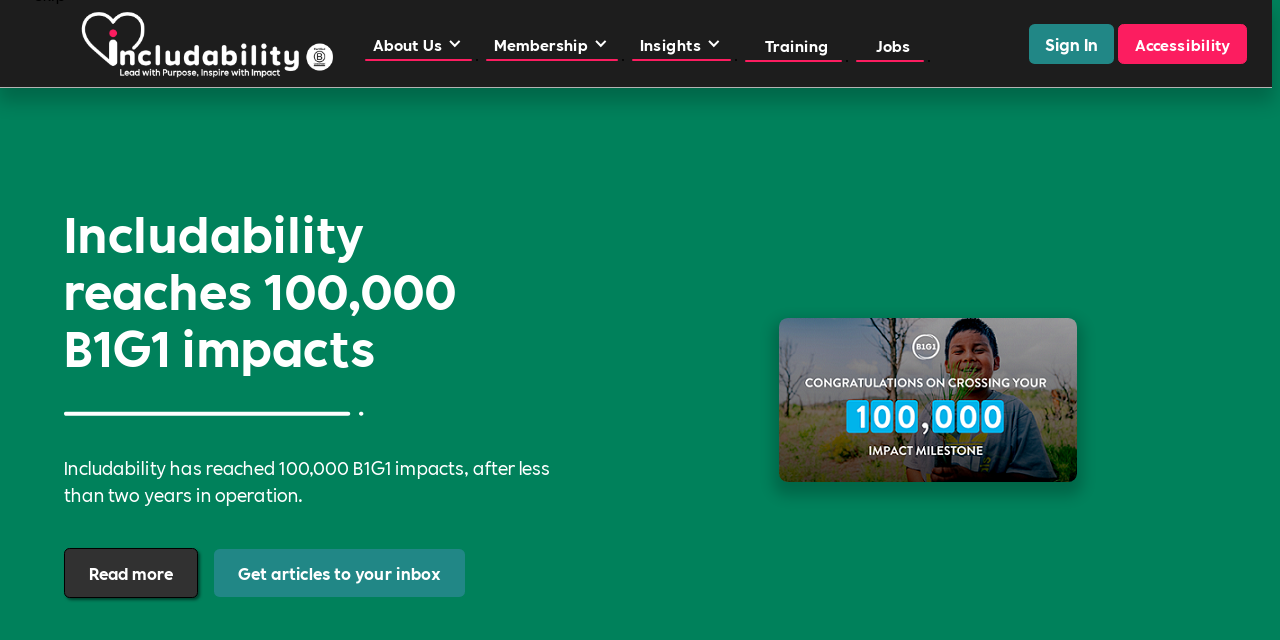

--- FILE ---
content_type: text/html; charset=utf-8
request_url: https://www.weareincludability.co.uk/resources/includability-reaches-100-000-b1g1-impacts
body_size: 33051
content:
<!DOCTYPE html><!-- Last Published: Wed Dec 17 2025 12:47:31 GMT+0000 (Coordinated Universal Time) --><html data-wf-domain="www.weareincludability.co.uk" data-wf-page="62a1cbb4453871dad1b51ee0" data-wf-site="628a1d021491772c3a74d22b" lang="en" data-wf-collection="62a1cbb445387114e7b51ede" data-wf-item-slug="includability-reaches-100-000-b1g1-impacts"><head><meta charset="utf-8"/><title>Includability reaches 100,000 B1G1 impacts | Includability</title><meta content="Includability has reached 100,000 B1G1 impacts, after less than two years in operation.  | Includability has reached 100,000 B1G1 impacts, after less than two years in operation." name="description"/><meta content="Includability reaches 100,000 B1G1 impacts | Includability" property="og:title"/><meta content="Includability has reached 100,000 B1G1 impacts, after less than two years in operation.  | Includability has reached 100,000 B1G1 impacts, after less than two years in operation." property="og:description"/><meta content="https://cdn.prod.website-files.com/629f3166d3fd734fc98333ed/63c93649986c8e87cea51412_B1G1%20100000%20impacts.png" property="og:image"/><meta content="Includability reaches 100,000 B1G1 impacts | Includability" property="twitter:title"/><meta content="Includability has reached 100,000 B1G1 impacts, after less than two years in operation.  | Includability has reached 100,000 B1G1 impacts, after less than two years in operation." property="twitter:description"/><meta content="https://cdn.prod.website-files.com/629f3166d3fd734fc98333ed/63c93649986c8e87cea51412_B1G1%20100000%20impacts.png" property="twitter:image"/><meta property="og:type" content="website"/><meta content="summary_large_image" name="twitter:card"/><meta content="width=device-width, initial-scale=1" name="viewport"/><link href="https://cdn.prod.website-files.com/628a1d021491772c3a74d22b/css/includability-f10681.shared.b2fe773f7.min.css" rel="stylesheet" type="text/css"/><link href="https://fonts.googleapis.com" rel="preconnect"/><link href="https://fonts.gstatic.com" rel="preconnect" crossorigin="anonymous"/><script src="https://ajax.googleapis.com/ajax/libs/webfont/1.6.26/webfont.js" type="text/javascript"></script><script type="text/javascript">WebFont.load({  google: {    families: ["Varela:400"]  }});</script><script type="text/javascript">!function(o,c){var n=c.documentElement,t=" w-mod-";n.className+=t+"js",("ontouchstart"in o||o.DocumentTouch&&c instanceof DocumentTouch)&&(n.className+=t+"touch")}(window,document);</script><link href="https://cdn.prod.website-files.com/628a1d021491772c3a74d22b/65c1f5e26a3f4c8f765a27a5_inc-ico-32x32-1.png" rel="shortcut icon" type="image/x-icon"/><link href="https://cdn.prod.website-files.com/628a1d021491772c3a74d22b/65c1f5eacdd795c2826460bc_inc-ico-256x256-1.png" rel="apple-touch-icon"/><link href="https://weareincludability.co.uk/resources/includability-reaches-100-000-b1g1-impacts" rel="canonical"/><link href="rss.xml" rel="alternate" title="RSS Feed" type="application/rss+xml"/><!-- Memberstack webflow package -->
<script data-memberstack-app="app_clilmxjgs018z0uj1b20rg7y1" src="https://static.memberstack.com/scripts/v1/memberstack.js" type="text/javascript"></script>

<!-- Google Tag Manager -->
<script>(function(w,d,s,l,i){w[l]=w[l]||[];w[l].push({'gtm.start':
new Date().getTime(),event:'gtm.js'});var f=d.getElementsByTagName(s)[0],
j=d.createElement(s),dl=l!='dataLayer'?'&l='+l:'';j.async=true;j.src=
'https://www.googletagmanager.com/gtm.js?id='+i+dl;f.parentNode.insertBefore(j,f);
})(window,document,'script','dataLayer','GTM-MNS523F');</script>


<script>

$(document).ready(function(){
    
    let groups = {};
    let group_id = 0;
    let currentGroup = [];
  	let group_titles = [];  	

    $('.rich-groups-videos > *').each(function(){


        /* Find Group Start */
        if($(this).text() === '{{group_start}}')
        {
            group_id++;
            groups[group_id] = [];
            currentGroup = [];
        }
        /* Find Group End */
        else if($(this).text() === '{{group_end}}')
        {

            groups[group_id] = currentGroup;
        }
      
      	/* Find Title */
        else if( $(this).text().includes("group:") )
        {
             let group_name = $(this).text().replace("group:","");
             group_titles.push(group_name);
        }

        /* Find InBetween */
        else
        {
           
            let c = $(this).text();
            c = c.split("|");

            if ( c.length > 1 ) {
                currentGroup.push(c);
            }

        }

    });



    let group_html = "";
  
    Object.keys(groups).forEach(function(key) {

        let group = groups[key];


        let videos_html = "";
      
        Object.keys(group).forEach(function(key) {

     
            let video_item = group[key]; 

            let name = video_item[0];
            let video = video_item[1];
            let duration = video_item[2];
	
          	let url = encodeURI(name);
	

            videos_html += 
          
                `<div class="video-item" data-lesson="${url}" data-video="${video.trim()}">
                    <div class="video-name">
                        <img src="https://assets.website-files.com/635559e58d9051b6e2d9ae12/635ab0284ef7ab0eaae31fb7_5e41e923b6863614638cdd3b_course-lesson-white.svg" loading="lazy" alt="" class="play-icon" />
                        <div>${name}</div>
                    </div>
                    <div class="video-duration"><div>${duration}</div></div>
                </div>`;
            ;

        });
      
      	let gname = group_titles[key-1];

        group_html +=`
            <div class="video-group">
                <div class="videos-group-title">${gname}</div>
                <div class="video-items">
                   ${videos_html}
                </div>
            </div>
        `;


    });




    $(".videos-scroll").html(group_html);

});
  
  
// ON VIDEO CLICK

$(document).on('click','.videos-scroll .video-item',function(){
		
  	
  	//show video, hide preview
  	$(".video-wrapper").removeClass("grid2");
  	$(".preview-course").hide();
  	$(".video-lesson").show();
  	$(".course-wrapper").hide();
  	$(".video-list").removeClass("full");
  	$(".breadcrumbs.b-lessons").css("display","flex");
  	$(".section.lesson").css("display", "block");
	
  	
    // SET ACTIVE CLASS OF EPSIODE
    $(".videos-scroll .video-item").removeClass("active");
    $(this).addClass("active");

    // SHOW VIDEO OF EPISODE
    $(".video-lesson iframe").attr("src", $(this).attr("data-video"));


    // CHANGE URL
    var href = new URL(window.location.href);
    href.searchParams.set('lesson', $(this).attr("data-lesson").trim() );
    
    let newUrl = href.toString();
    history.pushState({}, null, newUrl);
  	
  	setTimeout(function(){
		add_current_lesson_to_watches();
  	},20)
  	

});


  // ON PAGE LOAD - IF THERE IS A SPECIFIED EPISODE IN URL QUERY, SHOW THAT EPISODE

$(document).ready(function(){

    var href = new URL(window.location.href);
    let lesson = href.searchParams.get("lesson")?.trim();


    if (lesson) {
        $(`.video-item[data-lesson='${lesson}']`).trigger("click");
      	//show video, hide preview
        $(".video-wrapper").removeClass("grid2");
        $(".preview-course").hide();
        $(".video-lesson").show();
    	$(".course-wrapper").hide();
        $(".video-list").removeClass("full");
    	$(".breadcrumbs.b-lessons").show();
    } 
      
});
    
$(document).on('click','.start-first-lesson',function(e){
    e.preventDefault();
	$('.videos-scroll .video-item').eq(0).trigger("click");
    setTimeout(function(){
      $('html, body').animate({
          scrollTop: $(".video-wrapper").offset().top - 200
      }, 1000);
    },100)
    
});






// ON PAGE LOAD, GET CURRENT COURSE COMPLETITION RATE
async function memberstack_on_load() {

	if ( !$(".videos-scroll .video-item").length ) {return;}
  
    let json = await window.$memberstackDom.getMemberJSON(member => {});
	let currentLessons = [];
  
    if (json.data) {
    	let name = $("#course-title").text().trim();
    	console.log(json.data, name);
    	currentLessons = json.data[name] ?? [];
    }	

    let total = currentLessons.length;

    let complete = total / $(".videos-scroll .video-item").length;
    complete = complete * 100;
  	complete = complete.toFixed(2);

    $("#percentage-done").text(complete);
  	$(".lessons-done").text(total);
  	$(".progress-bar-inside").css("width", `${complete}%`);
  
  	
  	let title = $("#course-title").text();
  	let arr = json.data[title];
  
  	if ( arr.length ) {
		$(".video-item").each(function(){
          	let v = $(this).attr("data-video");
          	if ( arr.includes(v) ) {
            	$(this).find(".play-icon").attr("src", "https://cdn.prod.website-files.com/635559e58d9051b6e2d9ae12/63609bfb701e5fb42287ac3a_check-circle-fill.svg");
            }
      	});
    }

  
  	console.log( "json", json.data[title] );
  
  
  
  
}





memberstack_on_load();


// FUNCTION THAT ADDS VIDEO TO WATCHED IN CURRENT COURSE
async function add_current_lesson_to_watches() {

	if ( !$(".videos-scroll .video-item").length ) {return;}

      
    let json = await window.$memberstackDom.getMemberJSON(member => {});
    console.log("JSON", json);
	
    let userData = json.data;
		

    if (userData) {
	
        let metadata = userData;
      	
      	console.log("metadata at start", metadata);
      
        
        let course_name = $("#course-title").text().trim();

        if ( !metadata[course_name] ) {
        	metadata[course_name] = [];
        } 
      
     	

        let lesson_url = $(".video-item.active").attr("data-video"); 

        console.log("metadata before filter", lesson_url, metadata, metadata[course_name]);

        // remove this lesson from list, so we dont duplicate it
		metadata[course_name] = metadata[course_name].filter(currentLesson => currentLesson != lesson_url);


		console.log("metadata after filter", metadata, metadata[course_name]);



        //add this lesson to course
       	metadata[course_name] = [lesson_url, ... metadata[course_name] ];

       	console.log("metadata after add",  lesson_url, metadata );
			

    
        // UPDATE JSON OF MEMBERSTACK
        window.$memberstackDom.updateMemberJSON({
        	json: metadata
        });
       

    }


}





// SET TOTAL DURATION AND TOTAL LESSONS AMOUNT IN HTML
  
window.addEventListener('load', function() {



  $(".course-lessons-count").text(  $(".videos-scroll .video-item").length );

  let duration = 0; 
  $(".videos-scroll .video-item .video-duration").each(function(){
      let min = parseInt( $(this).text().trim() );
      duration+=min;
  });


  $(".course-time-count").text(  duration +"min");
  
});  

</script>










<!-- End Google Tag Manager -->

<!-- Please keep this css code to improve the font quality-->
<style>
  * {
  -webkit-font-smoothing: antialiased;
  -moz-osx-font-smoothing: grayscale;
}

/*width*/
.body::-webkit-scrollbar {
width:12px;
}
/*track*/
::-webkit-scrollbar-track {
background:rgb(29, 29, 29);
border-style:none;
border-radius:20px;
}
/*thumb*/
::-webkit-scrollbar-thumb {
background:rgb(252, 29, 96);
border-style:solid;
border-radius:20px;
}




</style>


<!-- startof finsweet js attributes -->
<!-- CMS Slider -->
<script async src="https://cdn.jsdelivr.net/npm/@finsweet/attributes-cmsslider@1/cmsslider.js"></script>
<!-- [Attributes by Finsweet] CMS Filter -->
<script async src="https://cdn.jsdelivr.net/npm/@finsweet/attributes-cmsfilter@1/cmsfilter.js"></script>
<!-- [Attributes by Finsweet] CMS Combine -->
<script async src="https://cdn.jsdelivr.net/npm/@finsweet/attributes-cmscombine@1/cmscombine.js"></script>

<!-- Finsweet Cookie Consent -->
<script async src="https://cdn.jsdelivr.net/npm/@finsweet/cookie-consent@1/fs-cc.js" fs-cc-mode="opt-in"></script>

<!-- MailerLite Universal -->
<script>
    (function(w,d,e,u,f,l,n){w[f]=w[f]||function(){(w[f].q=w[f].q||[])
    .push(arguments);},l=d.createElement(e),l.async=1,l.src=u,
    n=d.getElementsByTagName(e)[0],n.parentNode.insertBefore(l,n);})
    (window,document,'script','https://assets.mailerlite.com/js/universal.js','ml');
    ml('account', '318899');
</script>
<!-- End MailerLite Universal --><meta property="og:url" content="https://weareincludability.co.uk/resources/includability-reaches-100-000-b1g1-impacts" />
<script type="application/ld+json">
{
  "@context": "https://schema.org",
  "@type": "BlogPosting",
  "mainEntityOfPage": {
    "@type": "WebPage",
    "@id": "https://weareincludability.co.uk/resources/includability-reaches-100-000-b1g1-impacts"
  },
  "headline": "Includability reaches 100,000 B1G1 impacts",
  "description": "Includability has reached 100,000 B1G1 impacts, after less than two years in operation. ",
  "image": "https://cdn.prod.website-files.com/629f3166d3fd734fc98333ed/https://cdn.prod.website-files.com/629f3166d3fd734fc98333ed/63c93649986c8e87cea51412_B1G1%20100000%20impacts.png",  
  "author": {
    "@type": "Person",
    "name": "Includability",
    "url": "https://www.linkedin.com/company/includability/"
  },  
  "publisher": {
    "@type": "Organization",
    "name": "Includability Ltd",
    "logo": {
      "@type": "ImageObject",
      "url": "https://cdn.prod.website-files.com/628a1d021491772c3a74d22b/628e8f168cf21909c5eb1937_logo-concept-a.svg"
    }
  },
  "datePublished": "Sep 05, 2023"
}
</script>
<link rel="canonical" href="https://weareincludability.co.uk/resources/includability-reaches-100-000-b1g1-impacts">

<!-- [Attributes by Finsweet] Table of Contents -->
<script defer src="https://cdn.jsdelivr.net/npm/@finsweet/attributes-toc@1/toc.js"></script></head><body><div class="google-tag_code w-embed w-iframe"><!-- Google Tag Manager (noscript) -->
<noscript><iframe src="https://www.googletagmanager.com/ns.html?id=GTM-MNS523F"
height="0" width="0" style="display:none;visibility:hidden"></iframe></noscript>
<!-- End Google Tag Manager (noscript) --></div><div class="set-all-components-to-display-none-and-use-this-div-to-create-a-symbol"><div fs-cc="banner" class="fs-cc-banner2_component"><div class="fs-cc-banner2_container"><div class="fs-cc-banner2_text">By clicking “Accept”, you agree to the storing of cookies on your device to enhance site navigation, analyze site usage, and assist in our marketing efforts. View our <a href="/policies" target="_blank" class="fs-cc-banner2_text-link">Privacy Policy</a> for more information. </div><div class="fs-cc-banner2_buttons-wrapper"><a fs-cc="deny" href="#" class="fs-cc-banner2_button fs-cc-button-alt w-button">Deny</a><a fs-cc="allow" href="#" class="fs-cc-banner2_button w-button">Accept</a></div><div class="fs-cc-banner2_buttons-wrapper"><a fs-cc="open-preferences" href="#" class="fs-cc-banner2_button w-button">Preferences</a></div></div></div><div fs-cc="manager" class="fs-cc-manager2_component"><div fs-cc="open-preferences" role="button" tabindex="0" title="Cookie Preferences" aria-label="Cookie Preferences" class="fs-cc-manager2_button w-embed"><svg width="100%" height="100%" viewBox="0 0 634 510" version="1.1" xmlns="http://www.w3.org/2000/svg" xmlns:xlink="http://www.w3.org/1999/xlink" xml:space="preserve" xmlns:serif="http://www.serif.com/" style="fill-rule:evenodd;clip-rule:evenodd;stroke-linejoin:round;stroke-miterlimit:2;">
    <g transform="matrix(1,0,0,1,-20,-20)">
        <path d="M20,120L180,20L336.5,120L495,20L654,120L654,330L336.5,530L20,329.934L20,120Z" style="fill:currentColor;"/>
    </g>
</svg></div></div><div fs-cc-scroll="disable" fs-cc="preferences" class="fs-cc-prefs2_component"><div class="fs-cc-prefs2_form-wrapper w-form"><form id="cookie-preferences" name="wf-form-Cookie-Preferences" data-name="Cookie Preferences" method="get" class="fs-cc-prefs2_form" data-wf-page-id="62a1cbb4453871dad1b51ee0" data-wf-element-id="cbd246fc-e813-262b-6d81-050043fa6ae5" data-turnstile-sitekey="0x4AAAAAAAQTptj2So4dx43e"><div fs-cc="close" class="fs-cc-prefs2_close"><div class="fs-cc-preferences2_close-icon w-embed"><svg fill="currentColor" aria-hidden="true" focusable="false" viewBox="0 0 16 16">
	<path d="M9.414 8l4.293-4.293-1.414-1.414L8 6.586 3.707 2.293 2.293 3.707 6.586 8l-4.293 4.293 1.414 1.414L8 9.414l4.293 4.293 1.414-1.414L9.414 8z"></path>
</svg></div></div><div class="fs-cc-prefs2_content"><div class="fs-cc-prefs2_space-small"><div class="fs-cc-prefs2_title">Privacy Preferences</div></div><div class="fs-cc-prefs2_option"><div class="fs-cc-prefs2_toggle-wrapper"><div class="fs-cc-prefs2_label">Essential cookies</div><div>Required</div></div></div><div class="fs-cc-prefs2_option"><div class="fs-cc-prefs2_toggle-wrapper"><div class="fs-cc-prefs2_label">Marketing cookies</div><label class="w-checkbox fs-cc-prefs2_checkbox-field"><div class="w-checkbox-input w-checkbox-input--inputType-custom fs-cc-prefs2_checkbox w--redirected-checked"></div><input type="checkbox" id="marketing-2" name="marketing-2" data-name="Marketing 2" fs-cc-checkbox="marketing" style="opacity:0;position:absolute;z-index:-1" checked=""/><span for="marketing-2" class="fs-cc-prefs2_checkbox-label w-form-label">Essential</span></label></div></div><div class="fs-cc-prefs2_option"><div class="fs-cc-prefs2_toggle-wrapper"><div class="fs-cc-prefs2_label">Personalization cookies</div><label class="w-checkbox fs-cc-prefs2_checkbox-field"><div class="w-checkbox-input w-checkbox-input--inputType-custom fs-cc-prefs2_checkbox w--redirected-checked"></div><input type="checkbox" id="personalization-2" name="personalization-2" data-name="Personalization 2" fs-cc-checkbox="personalization" style="opacity:0;position:absolute;z-index:-1" checked=""/><span for="personalization-2" class="fs-cc-prefs2_checkbox-label w-form-label">Essential</span></label></div></div><div class="fs-cc-prefs2_option"><div class="fs-cc-prefs2_toggle-wrapper"><div class="fs-cc-prefs2_label">Analytics cookies</div><label class="w-checkbox fs-cc-prefs2_checkbox-field"><div class="w-checkbox-input w-checkbox-input--inputType-custom fs-cc-prefs2_checkbox w--redirected-checked"></div><input type="checkbox" id="analytics-2" name="analytics-2" data-name="Analytics 2" fs-cc-checkbox="analytics" style="opacity:0;position:absolute;z-index:-1" checked=""/><span for="analytics-2" class="fs-cc-prefs2_checkbox-label w-form-label">Essential</span></label></div></div><div class="fs-cc-prefs2_buttons-wrapper"><a fs-cc="deny" href="#" class="fs-cc-prefs2_button fs-cc-button-alt w-button">Reject all cookies</a><a fs-cc="allow" href="#" class="fs-cc-prefs2_button w-button">Allow all cookies</a><a fs-cc="submit" href="#" class="fs-cc-prefs2_submit w-button">Save preferences</a></div></div></form><div class="w-form-done"></div><div class="w-form-fail"></div><div fs-cc="close" class="fs-cc-prefs2_overlay"></div></div></div><div class="bili-embed w-embed w-script"><script async type='module' src='https://interfaces.zapier.com/assets/web-components/zapier-interfaces/zapier-interfaces.esm.js'></script>
<zapier-interfaces-chatbot-embed is-popup='true' chatbot-id='clvp428gz0041kyw1nomnzq4n'></zapier-interfaces-chatbot-embed></div></div><div class="page-wrapper"><div class="global-styles w-embed w-script"><style>

/* Snippet gets rid of top margin on first element in any rich text*/
.w-richtext>:first-child {
	margin-top: 0;
}

/* Snippet gets rid of bottom margin on last element in any rich text*/
.w-richtext>:last-child, .w-richtext ol li:last-child, .w-richtext ul li:last-child {
    margin-bottom: 0;
}

/* Snippet makes all link elements listed below to inherit color from their parent */
a, 
.w-tab-link,
.w-nav-link,
.w-dropdown-btn,
.w-dropdown-toggle,
.w-dropdown-link
{
color: inherit;
}

/* Snippet prevents all click and hover interaction with an element */
.clickable-off {
  pointer-events: none;
}

/* Snippet enables all click and hover interaction with an element */
.clickable-on{
  pointer-events: auto;
}

/* Snippet enables you to add class of div-square which creates and maintains a 1:1 dimension of a div.*/
.div-square::after {
  content: "";
  display: block;
  padding-bottom: 100%;
}

/*Hide focus outline for main content element*/
    main:focus-visible {
    outline: -webkit-focus-ring-color auto 0px;
}

/* Make sure containers never lose their center alignment*/
.container-medium, .container-small, .container-large {
  margin-right: auto !important;
  margin-left: auto !important;
}

/*Reset selects, buttons, and links styles*/
.w-input, .w-select, a {
color: inherit;
text-decoration: inherit;
font-size: inherit;
}

/*Apply "..." after 3 lines of text */
.text-style-3lines {
    display: -webkit-box;
    overflow: hidden;
    -webkit-line-clamp: 3  !important;
    -webkit-box-orient: vertical;
}

/*Apply "..." after 12 lines of text */
.text-style-5lines {
    display: -webkit-box;
    overflow: hidden;
    -webkit-line-clamp: 5;
    -webkit-box-orient: vertical;
}
/* Apply "..." after 2 lines of text */
.text-style-2lines {
    display: -webkit-box;
    overflow: hidden;
    -webkit-line-clamp: 2;
    -webkit-box-orient: vertical;
}
/* Apply "..." at 100% width */
.truncate-width { 
		width: 100%; 
    white-space: nowrap; 
    overflow: hidden; 
    text-overflow: ellipsis; 
}
/* Removes native scrollbar */
.no-scrollbar {
    -ms-overflow-style: none;  // IE 10+
    overflow: -moz-scrollbars-none;  // Firefox
}

.no-scrollbar::-webkit-scrollbar {
    display: none; // Safari and Chrome
}

.members_custom-link {
text-overflow: ellipsis;
overflow: hidden;

}

</style>
<script>
$(document).ready(function () {
    var accordionToggleButton = $('.accordion-trigger');
    accordionToggleButton.on('keydown', function (e) {
        // Activate on spacebar and enter
        if (e.type === "keydown" && (e.which !== 13 && e.which !== 32)) {
            return;
        }
        e.preventDefault();

        // Simulate a mouseclick to trigger Webflow's IX2/Interactions
        var evt = document.createEvent("MouseEvents");
        evt.initMouseEvent("click", true, true, window, 0, 0, 0, 0, 0, false, false, false, false, 0, null);
        $(this).get(0).dispatchEvent(evt);
    });

    accordionToggleButton.on('click touchend', function (e) {
        $(this).toggleAttrVal('aria-expanded', "false", "true"); //toggle trigger attribute
        $(this).parent().find('.accordion-content').toggleAttrVal('aria-hidden', "true", "false"); //toggle content attribute
    });

    // jquery toggle just the attribute value
    $.fn.toggleAttrVal = function (attr, val1, val2) {
        var test = $(this).attr(attr);
        if (test === val1) {
            $(this).attr(attr, val2);
            return this;
        }
        if (test === val2) {
            $(this).attr(attr, val1);
            return this;
        }
        // default to val1 if neither
        $(this).attr(attr, val1);
        return this;
    };
});
</script></div><div data-w-id="9b6c1c68-0efd-34e9-8322-6986a46d3bc0" data-animation="default" data-collapse="medium" data-duration="400" data-easing="ease" data-easing2="ease" role="banner" class="navbar6_component w-nav"><a href="#" class="skip-link">Skip</a><div id="Navigation" class="navbar6_container"><a href="/" aria-label="Main" role="navigation" class="navbar6_logo-link w-nav-brand"><img src="https://cdn.prod.website-files.com/628a1d021491772c3a74d22b/67f4ff4d7396f5e98ffb2cbe_Includability-onblack-25.png" loading="lazy" sizes="(max-width: 479px) 98vw, (max-width: 767px) 99vw, (max-width: 1675px) 100vw, 1675px" srcset="https://cdn.prod.website-files.com/628a1d021491772c3a74d22b/67f4ff4d7396f5e98ffb2cbe_Includability-onblack-25-p-500.png 500w, https://cdn.prod.website-files.com/628a1d021491772c3a74d22b/67f4ff4d7396f5e98ffb2cbe_Includability-onblack-25-p-800.png 800w, https://cdn.prod.website-files.com/628a1d021491772c3a74d22b/67f4ff4d7396f5e98ffb2cbe_Includability-onblack-25-p-1080.png 1080w, https://cdn.prod.website-files.com/628a1d021491772c3a74d22b/67f4ff4d7396f5e98ffb2cbe_Includability-onblack-25-p-1600.png 1600w, https://cdn.prod.website-files.com/628a1d021491772c3a74d22b/67f4ff4d7396f5e98ffb2cbe_Includability-onblack-25.png 1675w" alt="Includability logo with a heart shape forming the letter &#x27;i&#x27; and tagline &#x27;Lead with Purpose, Inspire with Impact&#x27;, alongside Certified B Corporation seal." class="navbar6_logo"/></a><nav role="navigation" class="navbar6_menu w-nav-menu"><div class="navbar6_menu-left"><div class="navlink-wrapper"><div data-hover="false" data-delay="200" data-w-id="f7022809-9a81-cd7f-da8a-7447ed846c88" class="navbar6_menu-dropdown w-dropdown"><div class="navbar6_dropdown-toggle w-dropdown-toggle"><div class="dropdown-icon w-icon-dropdown-toggle"></div><div>About Us</div></div><nav class="navbar6_dropdown-list w-dropdown-list"><div class="navbar6_container"><div class="navbar6_dropdown-content"><div class="navbar6_dropdown-content-left"><div class="navbar6_dropdown-link-list"><div id="w-node-f7022809-9a81-cd7f-da8a-7447ed846c92-a46d3bc0" class="margin-bottom margin-xxxsmall"><h4 class="text-size-small text-weight-semibold text-color-black">ABOUT INCLUDABILITY</h4></div><div id="w-node-f7022809-9a81-cd7f-da8a-7447ed846c95-a46d3bc0" class="margin-bottom margin-xxxsmall"><div class="w-layout-grid line-circle-divider-alt"><div id="w-node-f7022809-9a81-cd7f-da8a-7447ed846c97-a46d3bc0" class="line-rounded-alt black"></div><div id="w-node-f7022809-9a81-cd7f-da8a-7447ed846c98-a46d3bc0" class="circle-rounded-alt black"></div></div></div><div id="w-node-_665490f9-08be-00ed-1776-baeaf4cad9cd-a46d3bc0" class="margin-bottom margin-xxxsmall"><a id="w-node-_665490f9-08be-00ed-1776-baeaf4cad9ce-a46d3bc0" href="/the-burnout-awareness-charter" class="link-nav-custom">The Burnout Awareness Charter</a></div><div class="sidebar1_accordion-main"><div data-w-id="4d24b488-1c59-7346-dae4-0c2b0759f168" class="sidebar1_link-main"><div class="sidebar1_link-wrapper-main"><div>Commitments</div></div><div class="sidebar1_accordion-icon w-embed"><svg width="100%" height="100%" viewBox="0 0 16 16" fill="none" xmlns="http://www.w3.org/2000/svg">
<path fill-rule="evenodd" clip-rule="evenodd" d="M2.55806 6.29544C2.46043 6.19781 2.46043 6.03952 2.55806 5.94189L3.44195 5.058C3.53958 4.96037 3.69787 4.96037 3.7955 5.058L8.00001 9.26251L12.2045 5.058C12.3021 4.96037 12.4604 4.96037 12.5581 5.058L13.4419 5.94189C13.5396 6.03952 13.5396 6.19781 13.4419 6.29544L8.17678 11.5606C8.07915 11.6582 7.92086 11.6582 7.82323 11.5606L2.55806 6.29544Z" fill="currentColor"/>
</svg></div></div><div class="sidebar1_accordion-list-main"><a href="/commitments/our-commitment-to-un-sdgs" class="sidebar1_link-main is-indent w-inline-block"><div class="sidebar1_link-wrapper"><div>Our commitment to UN SDG&#x27;s</div></div></a><a href="/commitments/our-commitment-to-b-corp" class="sidebar1_link-main is-indent w-inline-block"><div class="sidebar1_link-wrapper"><div>Our commitment to B Corp</div></div></a></div></div><div id="w-node-_03291210-b9bf-e46f-6396-8c70bf18fd1b-a46d3bc0" class="w-dyn-list"><div role="list" class="nav-collection-grid w-dyn-items"><div role="listitem" class="w-dyn-item"><div id="w-node-f7022809-9a81-cd7f-da8a-7447ed846c99-a46d3bc0" class="margin-bottom margin-xxxsmall"><a id="w-node-f7022809-9a81-cd7f-da8a-7447ed846c9a-a46d3bc0" href="/pages/about-us" class="link-nav-custom">About Us</a></div></div><div role="listitem" class="w-dyn-item"><div id="w-node-f7022809-9a81-cd7f-da8a-7447ed846c99-a46d3bc0" class="margin-bottom margin-xxxsmall"><a id="w-node-f7022809-9a81-cd7f-da8a-7447ed846c9a-a46d3bc0" href="/pages/beyond" class="link-nav-custom">Beyond</a></div></div><div role="listitem" class="w-dyn-item"><div id="w-node-f7022809-9a81-cd7f-da8a-7447ed846c99-a46d3bc0" class="margin-bottom margin-xxxsmall"><a id="w-node-f7022809-9a81-cd7f-da8a-7447ed846c9a-a46d3bc0" href="/pages/jaaq" class="link-nav-custom">JAAQ at Work</a></div></div><div role="listitem" class="w-dyn-item"><div id="w-node-f7022809-9a81-cd7f-da8a-7447ed846c99-a46d3bc0" class="margin-bottom margin-xxxsmall"><a id="w-node-f7022809-9a81-cd7f-da8a-7447ed846c9a-a46d3bc0" href="/pages/r-pple-suicide-prevention" class="link-nav-custom">Ripple Suicide Prevention</a></div></div><div role="listitem" class="w-dyn-item"><div id="w-node-f7022809-9a81-cd7f-da8a-7447ed846c99-a46d3bc0" class="margin-bottom margin-xxxsmall"><a id="w-node-f7022809-9a81-cd7f-da8a-7447ed846c9a-a46d3bc0" href="/pages/switch-the-play-foundation" class="link-nav-custom">Switch the Play Foundation</a></div></div></div></div><div id="w-node-_9196b4ef-8c35-5300-67cf-ae15a0edda32-a46d3bc0" class="margin-bottom margin-xxxsmall"><a id="w-node-_9196b4ef-8c35-5300-67cf-ae15a0edda33-a46d3bc0" href="/policies" class="link-nav-custom">Policies</a></div></div><div class="navbar6_dropdown-link-list community"><div id="w-node-f7022809-9a81-cd7f-da8a-7447ed846ca0-a46d3bc0" class="margin-bottom margin-xxxsmall"><h4 class="text-size-small text-weight-semibold text-color-white">COMMUNITY</h4></div><div id="w-node-f7022809-9a81-cd7f-da8a-7447ed846ca3-a46d3bc0" class="margin-bottom margin-xxxsmall"><div class="w-layout-grid line-circle-divider-alt"><div id="w-node-f7022809-9a81-cd7f-da8a-7447ed846ca5-a46d3bc0" class="line-rounded-alt"></div><div id="w-node-f7022809-9a81-cd7f-da8a-7447ed846ca6-a46d3bc0" class="circle-rounded-alt"></div></div></div><div id="w-node-f7022809-9a81-cd7f-da8a-7447ed846ca7-a46d3bc0" class="margin-bottom margin-xxxsmall"><a id="w-node-f7022809-9a81-cd7f-da8a-7447ed846ca8-a46d3bc0" href="/ambassadors" class="link-nav-custom text-color-white">Our Ambassadors</a></div><div id="w-node-_41a7497a-e7e0-dbe5-4b9a-22afa0460f20-a46d3bc0" class="margin-bottom margin-xxxsmall"><a id="w-node-_41a7497a-e7e0-dbe5-4b9a-22afa0460f21-a46d3bc0" href="/members" class="link-nav-custom text-color-white">Our Members</a></div><div id="w-node-_8f075270-000d-fc7b-b98c-801571e1ee76-a46d3bc0" class="margin-bottom margin-xxxsmall"><a id="w-node-_8f075270-000d-fc7b-b98c-801571e1ee77-a46d3bc0" href="/events-2/community-support-groups" class="link-nav-custom text-color-white">Employer Support Groups</a></div><div id="w-node-_1bb43da0-de6e-d417-ab5b-1956edae8c6e-a46d3bc0" class="margin-bottom margin-xxxsmall"><a id="w-node-_1bb43da0-de6e-d417-ab5b-1956edae8c6f-a46d3bc0" href="/events-2/links-and-drinks" class="link-nav-custom text-color-white">Links &amp; Drinks</a></div></div><div class="navbar6_dropdown-link-list client-area"><div id="w-node-f7022809-9a81-cd7f-da8a-7447ed846cae-a46d3bc0" class="margin-bottom margin-xxxsmall"><h4 class="text-size-small text-weight-semibold text-color-white">UPCOMING EVENTS</h4></div><div id="w-node-f7022809-9a81-cd7f-da8a-7447ed846cb1-a46d3bc0" class="margin-bottom margin-xxxsmall"><div class="w-layout-grid line-circle-divider-alt"><div id="w-node-f7022809-9a81-cd7f-da8a-7447ed846cb3-a46d3bc0" class="line-rounded-alt"></div><div id="w-node-f7022809-9a81-cd7f-da8a-7447ed846cb4-a46d3bc0" class="circle-rounded-alt"></div></div></div><div id="w-node-cf2baa2a-abc5-f98b-a54e-5c745a16f3d7-a46d3bc0" class="w-dyn-list"><div role="list" class="nav-collection-grid w-dyn-items"><div role="listitem" class="event-nav-item w-dyn-item"><div id="w-node-f7022809-9a81-cd7f-da8a-7447ed846cb5-a46d3bc0" class="margin-bottom margin-xxxsmall"><a id="w-node-f7022809-9a81-cd7f-da8a-7447ed846cb6-a46d3bc0" href="/event/zero-discrimination-day" class="link-nav-custom text-color-white">Zero Discrimination Day</a></div></div><div role="listitem" class="event-nav-item w-dyn-item"><div id="w-node-f7022809-9a81-cd7f-da8a-7447ed846cb5-a46d3bc0" class="margin-bottom margin-xxxsmall"><a id="w-node-f7022809-9a81-cd7f-da8a-7447ed846cb6-a46d3bc0" href="/event/world-vegetarian-day" class="link-nav-custom text-color-white">World Vegetarian Day</a></div></div><div role="listitem" class="event-nav-item w-dyn-item"><div id="w-node-f7022809-9a81-cd7f-da8a-7447ed846cb5-a46d3bc0" class="margin-bottom margin-xxxsmall"><a id="w-node-f7022809-9a81-cd7f-da8a-7447ed846cb6-a46d3bc0" href="/event/world-vegan-month" class="link-nav-custom text-color-white">World Vegan Month</a></div></div><div role="listitem" class="event-nav-item w-dyn-item"><div id="w-node-f7022809-9a81-cd7f-da8a-7447ed846cb5-a46d3bc0" class="margin-bottom margin-xxxsmall"><a id="w-node-f7022809-9a81-cd7f-da8a-7447ed846cb6-a46d3bc0" href="/event/world-teachers-day-2026-7586f" class="link-nav-custom text-color-white">World Teachers Day 2026</a></div></div></div></div></div><div id="w-node-_3005bced-a0c0-bfb8-f8ee-9dc5b6d5c2d8-a46d3bc0" class="site-search-wrapper"><form action="/search" class="site-search-form w-form"><div class="search-ttile-wrap"><label for="search">Search the site</label></div><div class="search-box-wrapper"><input class="search-input w-input" maxlength="256" name="query" placeholder="Search the site" type="search" id="search-main" required=""/><input type="submit" class="button is-button-small w-button" value="Search"/></div></form></div></div><div class="navbar6_dropdown-content-right"><div class="navbar6_dropdown-content-wrapper z-index-1"><h4 class="text-size-small text-weight-semibold text-color-crimson">Featured from News &amp; Articles</h4><div class="navbar6_dropdown-blog-item-wrapper"><div class="w-dyn-list"><div role="list" class="w-dyn-items"><div role="listitem" class="w-dyn-item"><a href="/resources/making-a-difference-a-simple-guide-to-the-new-b-corp-jedi-standards" class="navbar6_blog-item w-inline-block"><div class="margin-bottom margin-xsmall"><div class="navbar6_blog-image-wrapper"><img src="https://cdn.prod.website-files.com/629f3166d3fd734fc98333ed/69440e91ae748e81622b588f_b-corp-jedi-framework-support-sm.webp" loading="lazy" alt="" class="navbar6_blog-image"/></div></div><div class="navbar6_blog-content"><div class="margin-bottom margin-tiny"><div class="text-weight-semibold text-style-2lines text-color-white">Making a Difference: A Simple Guide to the New B Corp JEDI Standards</div></div><p class="text-size-small text-style-3lines">The introduction of the B Lab 2025 JEDI Standards marks a major shift in corporate accountability, moving from simple storytelling to evidence-based action. This guide explains the core principles of Justice, Equity, Diversity, and Inclusion and how companies of all sizes can prepare for new requirements like mandatory data collection and structured action plans. We also look at how Includability supports organizations through specialized verification, a 24-month roadmap, and leadership training to ensure they meet these demanding new benchmarks</p><div class="margin-top margin-xxsmall"><div class="text-style-link text-size-small">Read more</div></div></div></a></div></div></div></div><a href="/articles-events/news-articles" class="button-tertiary text-color-crimson w-inline-block"><div>See all articles</div><div class="button-tertiary_icon w-embed"><svg width="16" height="16" viewBox="0 0 16 16" fill="none" xmlns="http://www.w3.org/2000/svg">
<path d="M6 3L11 8L6 13" stroke="CurrentColor" stroke-width="1.5"/>
</svg></div></a></div><div class="navbar6_dropdown-right-overlay-absolute"></div></div></div></div></nav></div><div class="w-layout-grid line-circle-divider"><div id="w-node-f7022809-9a81-cd7f-da8a-7447ed846cd7-a46d3bc0" class="line-rounded"></div><div id="w-node-f7022809-9a81-cd7f-da8a-7447ed846cd8-a46d3bc0" class="circle-rounded"></div></div></div><div class="navlink-wrapper"><div data-hover="false" data-delay="200" data-w-id="5279fc2d-ce76-df44-ae74-286d075b1d8c" class="navbar6_menu-dropdown w-dropdown"><div class="navbar6_dropdown-toggle w-dropdown-toggle"><div class="dropdown-icon w-icon-dropdown-toggle"></div><div>Membership</div></div><nav class="navbar6_dropdown-list w-dropdown-list"><div class="navbar6_container"><div class="navbar6_dropdown-content"><div class="navbar6_dropdown-content-left"><div class="navbar6_dropdown-link-list"><div id="w-node-_8eae897c-926e-0b0e-7dc4-498741a83f96-a46d3bc0" class="margin-bottom margin-xxxsmall"><div id="w-node-_8eae897c-926e-0b0e-7dc4-498741a83f97-a46d3bc0" class="margin-bottom margin-xxxsmall"><h4 class="text-size-small text-weight-semibold text-color-black">ABOUT MEMBERSHIP</h4></div><div class="margin-bottom margin-xxxsmall"><div class="w-layout-grid line-circle-divider-alt"><div id="w-node-_8eae897c-926e-0b0e-7dc4-498741a83f9c-a46d3bc0" class="line-rounded-alt black"></div><div id="w-node-_8eae897c-926e-0b0e-7dc4-498741a83f9d-a46d3bc0" class="circle-rounded-alt black"></div></div></div></div><div id="w-node-fe0a7aa7-7de2-c06c-ad9c-6864b62814d1-a46d3bc0" class="margin-bottom margin-xxxsmall"><a id="w-node-fe0a7aa7-7de2-c06c-ad9c-6864b62814d2-a46d3bc0" href="/membership/membership" class="link-nav-custom">Member Solutions</a></div><div id="w-node-_93bae8eb-0b93-4be3-6bec-f41b5bcd42e6-a46d3bc0" class="margin-bottom margin-xxxsmall"><a id="w-node-_93bae8eb-0b93-4be3-6bec-f41b5bcd42e7-a46d3bc0" href="/membership/verification" class="link-nav-custom">Our Verification Process</a></div><div id="w-node-df4a9f8a-0cb8-d2bd-4e9f-5739d6fd2054-a46d3bc0" class="margin-bottom margin-xxxsmall"><a id="w-node-df4a9f8a-0cb8-d2bd-4e9f-5739d6fd2055-a46d3bc0" href="/membership/signup" class="link-nav-custom">Join Today</a></div><div id="w-node-_97253566-6f17-d320-8195-f8e737c780c8-a46d3bc0" class="margin-bottom margin-xxxsmall"><a id="w-node-_97253566-6f17-d320-8195-f8e737c780c9-a46d3bc0" href="/membership/includability-signup" class="link-nav-custom">Pricing</a></div><div class="sidebar1_accordion-main"><div class="sidebar1_link-main"><div class="sidebar1_link-wrapper-main"><div>Benefits</div></div><div class="sidebar1_accordion-icon w-embed"><svg width="100%" height="100%" viewBox="0 0 16 16" fill="none" xmlns="http://www.w3.org/2000/svg">
<path fill-rule="evenodd" clip-rule="evenodd" d="M2.55806 6.29544C2.46043 6.19781 2.46043 6.03952 2.55806 5.94189L3.44195 5.058C3.53958 4.96037 3.69787 4.96037 3.7955 5.058L8.00001 9.26251L12.2045 5.058C12.3021 4.96037 12.4604 4.96037 12.5581 5.058L13.4419 5.94189C13.5396 6.03952 13.5396 6.19781 13.4419 6.29544L8.17678 11.5606C8.07915 11.6582 7.92086 11.6582 7.82323 11.5606L2.55806 6.29544Z" fill="currentColor"/>
</svg></div></div><div class="sidebar1_accordion-list-main"><a href="/includability-marketplace" class="sidebar1_link-main is-indent w-inline-block"><div class="sidebar1_link-wrapper"><div>Benefits &amp; Offers</div></div></a><a href="/lifestyle-card" class="sidebar1_link-main is-indent w-inline-block"><div class="sidebar1_link-wrapper"><div>Lifestyle Card Benefit</div></div></a></div></div><div id="w-node-_13a20fb7-f8db-8d96-4209-e8d876885958-a46d3bc0" class="margin-bottom margin-xxxsmall"><a id="w-node-_13a20fb7-f8db-8d96-4209-e8d876885959-a46d3bc0" href="/membership/testimonials" class="link-nav-custom">Testimonials</a></div><div id="w-node-_5ac4952f-28e1-9239-ff97-3c96102b0796-a46d3bc0" class="margin-bottom margin-xxxsmall"><a id="w-node-_5ac4952f-28e1-9239-ff97-3c96102b0797-a46d3bc0" href="/faqs" class="link-nav-custom">FAQ&#x27;s</a></div><div id="w-node-e94e43c5-b522-9959-e7f9-d77a3a3084b0-a46d3bc0" class="margin-bottom margin-xxxsmall"><a id="w-node-e94e43c5-b522-9959-e7f9-d77a3a3084b1-a46d3bc0" href="/contact-us" class="link-nav-custom">Contact Us</a></div></div><div class="navbar6_dropdown-link-list client-area"><div id="w-node-_2808b592-0e78-634a-f1ef-4e8b4aa41a8c-a46d3bc0" class="margin-bottom margin-xxxsmall"><div id="w-node-_2808b592-0e78-634a-f1ef-4e8b4aa41a8d-a46d3bc0" class="margin-bottom margin-xxxsmall"><h4 class="text-size-small text-weight-semibold text-color-white">SOLUTIONS</h4></div><div class="margin-bottom margin-xxxsmall"><div class="w-layout-grid line-circle-divider-alt"><div id="w-node-_2808b592-0e78-634a-f1ef-4e8b4aa41a92-a46d3bc0" class="line-rounded-alt"></div><div id="w-node-_2808b592-0e78-634a-f1ef-4e8b4aa41a93-a46d3bc0" class="circle-rounded-alt"></div></div></div></div><div class="sidebar1_accordion-list-main"><a href="/membership/includability-gateway-membership" class="sidebar1_link-main is-indent text-color-white w-inline-block"><div class="sidebar1_link-wrapper"><div>Includability Gateway</div></div></a><a href="/membership/includability-committed-employer-membership" class="sidebar1_link-main is-indent text-color-white w-inline-block"><div class="sidebar1_link-wrapper"><div>Includability Committed Employer</div></div></a><a href="/membership/includability-committed-sports-setting" class="sidebar1_link-main is-indent text-color-white w-inline-block"><div class="sidebar1_link-wrapper"><div>Includability Committed Sports Clubs &amp; Associations</div></div></a><a href="/membership/includability-certified-property-employer-membership" class="sidebar1_link-main is-indent text-color-white w-inline-block"><div class="sidebar1_link-wrapper"><div>Includability Certified Property Employer</div></div></a><a href="/membership/includability-committed-employer-membership" class="sidebar1_link-main is-indent text-color-white w-inline-block"><div class="sidebar1_link-wrapper"><div>Includability Committed Educational Setting</div></div></a><a href="/membership/includability-committed-employer-membership" class="sidebar1_link-main is-indent text-color-white w-inline-block"><div class="sidebar1_link-wrapper"><div>Includability Committed Recruitment Agency</div></div></a><a href="/membership/includability-global-gateway-membership" class="sidebar1_link-main global is-indent text-color-white w-inline-block"><div class="sidebar1_link-wrapper"><div>Includability Global Gateway</div></div></a><a href="/membership/includability-community-membership" class="sidebar1_link-main global-2 is-indent text-color-white w-inline-block"><div class="sidebar1_link-wrapper"><div>Includability Community Member</div></div></a></div></div><div class="navbar6_dropdown-link-list last"><div class="navbar6_dropdown-link-list community"><div id="w-node-_5279fc2d-ce76-df44-ae74-286d075b1da4-a46d3bc0" class="margin-bottom margin-xxxsmall"><div id="w-node-_5279fc2d-ce76-df44-ae74-286d075b1da7-a46d3bc0" class="margin-bottom margin-xxxsmall"><h4 class="text-size-small text-weight-semibold text-color-white">OUR COMMUNITY</h4></div><div class="margin-bottom margin-xxxsmall"><div class="w-layout-grid line-circle-divider-alt"><div id="w-node-_7e98993a-e673-0abe-6f4f-ad8e67b1235b-a46d3bc0" class="line-rounded-alt"></div><div id="w-node-_7e98993a-e673-0abe-6f4f-ad8e67b1235c-a46d3bc0" class="circle-rounded-alt"></div></div></div></div><div id="w-node-_5279fc2d-ce76-df44-ae74-286d075b1dab-a46d3bc0" class="margin-bottom margin-xxxsmall"><a id="w-node-_5279fc2d-ce76-df44-ae74-286d075b1dac-a46d3bc0" href="/members" class="link-nav-custom text-color-white">Members DIRECTORY</a></div><div id="w-node-_5279fc2d-ce76-df44-ae74-286d075b1dae-a46d3bc0" class="margin-bottom margin-xxxsmall"><a id="w-node-_5279fc2d-ce76-df44-ae74-286d075b1daf-a46d3bc0" href="/ambassadors" class="link-nav-custom text-color-white">Ambassadors COMMUNITY</a></div><div id="w-node-_7628d7fd-a66b-49f4-6760-b9d9f42ca858-a46d3bc0" class="margin-bottom margin-xxxsmall"><a id="w-node-_7628d7fd-a66b-49f4-6760-b9d9f42ca859-a46d3bc0" href="/membership/become-an-ambassador" class="link-nav-custom text-color-white">Become an Ambassador</a></div><div id="w-node-_1d6cc33b-12c7-4c5f-3a48-aced8951830e-a46d3bc0" class="margin-bottom margin-xxxsmall"><a id="w-node-_1d6cc33b-12c7-4c5f-3a48-aced8951830f-a46d3bc0" href="/membership/includability-community-membership" class="link-nav-custom text-color-white">Community Membership</a></div><div class="sidebar1_accordion-main"><div data-w-id="3d040695-4e88-53d9-a111-75f1405b5ec6" class="sidebar1_link-main text-color-white"><div class="sidebar1_link-wrapper-main"><div>EVENTS</div></div><div class="sidebar1_accordion-icon w-embed"><svg width="100%" height="100%" viewBox="0 0 16 16" fill="none" xmlns="http://www.w3.org/2000/svg">
<path fill-rule="evenodd" clip-rule="evenodd" d="M2.55806 6.29544C2.46043 6.19781 2.46043 6.03952 2.55806 5.94189L3.44195 5.058C3.53958 4.96037 3.69787 4.96037 3.7955 5.058L8.00001 9.26251L12.2045 5.058C12.3021 4.96037 12.4604 4.96037 12.5581 5.058L13.4419 5.94189C13.5396 6.03952 13.5396 6.19781 13.4419 6.29544L8.17678 11.5606C8.07915 11.6582 7.92086 11.6582 7.82323 11.5606L2.55806 6.29544Z" fill="currentColor"/>
</svg></div></div><div class="sidebar1_accordion-list-main"><a href="/events-2/community-support-groups" class="sidebar1_link-main is-indent w-inline-block"><div class="sidebar1_link-wrapper"><div class="text-color-white">Employer Support Groups</div></div></a><a href="/events-2/links-and-drinks" class="sidebar1_link-main is-indent w-inline-block"><div class="sidebar1_link-wrapper"><div class="text-color-white">LINKS &amp; DRINKS</div></div></a></div></div></div><div class="navbar6_dropdown-link-list client-area"><div id="w-node-_56dcaf3a-570e-7ccd-5548-8aca7a69d6a1-a46d3bc0" class="margin-bottom margin-xxxsmall"><div id="w-node-_56dcaf3a-570e-7ccd-5548-8aca7a69d6a2-a46d3bc0" class="margin-bottom margin-xxxsmall"><h4 class="text-size-small text-weight-semibold text-color-white">CLIENT &amp; MEMBERS AREA</h4></div><div class="margin-bottom margin-xxxsmall"><div class="w-layout-grid line-circle-divider-alt"><div id="w-node-_56dcaf3a-570e-7ccd-5548-8aca7a69d6a7-a46d3bc0" class="line-rounded-alt"></div><div id="w-node-_56dcaf3a-570e-7ccd-5548-8aca7a69d6a8-a46d3bc0" class="circle-rounded-alt"></div></div></div></div><div id="w-node-bcb06a08-73f3-00e3-7bb1-c1c1ffe17c04-a46d3bc0" class="margin-bottom margin-xxxsmall"><a id="w-node-bcb06a08-73f3-00e3-7bb1-c1c1ffe17c05-a46d3bc0" href="/client-area-login" class="link-nav-custom text-color-crimson">Client Area Login</a></div><div id="w-node-e3c57611-cd3f-e429-db9e-cc301ec4ed55-a46d3bc0" class="margin-bottom margin-xxxsmall"><a id="w-node-e3c57611-cd3f-e429-db9e-cc301ec4ed56-a46d3bc0" href="/client-area-sign-up" class="link-nav-custom text-color-white">Create an account</a></div></div><a href="/membership/signup" class="button-secondary is-button-small is-alternate w-button">Join Includability</a></div><div id="w-node-_3d1bf3f4-3159-eff9-8d08-82110ec09fe8-a46d3bc0" class="site-search-wrapper"><form action="/search" class="site-search-form w-form"><div class="search-ttile-wrap"><label for="search-2">Search the site</label></div><div class="search-box-wrapper"><input class="search-input w-input" maxlength="256" name="query" placeholder="Search the site" type="search" id="search-2nd" required=""/><input type="submit" class="button is-button-small w-button" value="Search"/></div></form></div></div><div class="navbar6_dropdown-content-right"><div class="navbar6_dropdown-content-wrapper z-index-1"><h4 class="text-size-small text-weight-semibold text-color-crimson">Featured from News &amp; Articles</h4><div class="navbar6_dropdown-blog-item-wrapper"><div class="w-dyn-list"><div role="list" class="w-dyn-items"><div role="listitem" class="w-dyn-item"><a href="/resources/the-lazy-persons-guide-to-saving-the-world-56-tips-from-the-united-nations-to-make-the-world-a-better-place" class="navbar6_blog-item w-inline-block"><div class="margin-bottom margin-xsmall"><div class="navbar6_blog-image-wrapper"><img src="https://cdn.prod.website-files.com/629f3166d3fd734fc98333ed/62a1e30f7b1aaffb5f620ccf_cardboard-sm.jpg" loading="lazy" alt="" sizes="100vw" srcset="https://cdn.prod.website-files.com/629f3166d3fd734fc98333ed/62a1e30f7b1aaffb5f620ccf_cardboard-sm-p-500.jpeg 500w, https://cdn.prod.website-files.com/629f3166d3fd734fc98333ed/62a1e30f7b1aaffb5f620ccf_cardboard-sm.jpg 750w" class="navbar6_blog-image"/></div></div><div class="navbar6_blog-content"><div class="margin-bottom margin-tiny"><div class="text-weight-semibold text-style-2lines text-color-white">The Lazy Person’s Guide to Saving the World</div></div><p class="text-size-small text-style-3lines">You care about people and the planet but saving the world can look like a lot of work? We get it. But is it really? Last year the UN published “The Lazy Person’s Guide to Saving the World”, a list of simple actions you can do to make the world a better place and help achieve the Sustainable Development Goals.</p><div class="margin-top margin-xxsmall"><div class="text-style-link text-size-small">Read more</div></div></div></a></div></div></div></div><a href="/articles-events/news-articles" class="button-tertiary text-color-crimson w-inline-block"><div>See all articles</div><div class="button-tertiary_icon w-embed"><svg width="16" height="16" viewBox="0 0 16 16" fill="none" xmlns="http://www.w3.org/2000/svg">
<path d="M6 3L11 8L6 13" stroke="CurrentColor" stroke-width="1.5"/>
</svg></div></a></div><div class="navbar6_dropdown-right-overlay-absolute"></div></div></div></div></nav></div><div class="w-layout-grid line-circle-divider"><div id="w-node-_5279fc2d-ce76-df44-ae74-286d075b1ddb-a46d3bc0" class="line-rounded"></div><div id="w-node-_5279fc2d-ce76-df44-ae74-286d075b1ddc-a46d3bc0" class="circle-rounded"></div></div></div><div class="navlink-wrapper"><div data-hover="false" data-delay="200" data-w-id="8eb5dd79-83f1-1cff-0e39-4565ce897e6e" class="navbar6_menu-dropdown w-dropdown"><div class="navbar6_dropdown-toggle w-dropdown-toggle"><div class="dropdown-icon w-icon-dropdown-toggle"></div><div>Insights</div></div><nav class="navbar6_dropdown-list w-dropdown-list"><div class="navbar6_container"><div class="navbar6_dropdown-content"><div class="navbar6_dropdown-content-left"><div id="w-node-_06c09c1a-15f9-a6e5-8d72-cb1f8cf11a20-a46d3bc0" class="navbar6_dropdown-link-list"><div id="w-node-e42a2f5c-d66a-1e53-55bf-bf666e4ea2cc-a46d3bc0" class="margin-bottom margin-xxxsmall"><h4 class="text-size-small text-weight-semibold text-color-black">EVENTS CALENDAR</h4></div><div id="w-node-_30516502-641c-f9a6-8af8-22b40bed04cb-a46d3bc0" class="margin-bottom margin-xxxsmall"><div class="w-layout-grid line-circle-divider-alt"><div id="w-node-_30516502-641c-f9a6-8af8-22b40bed04cd-a46d3bc0" class="line-rounded-alt black"></div><div id="w-node-_30516502-641c-f9a6-8af8-22b40bed04ce-a46d3bc0" class="circle-rounded-alt black"></div></div></div><div id="w-node-c79f685f-5d74-94e9-17d3-38ef2dc24fb7-a46d3bc0" class="margin-bottom margin-xxxsmall"><a id="w-node-c79f685f-5d74-94e9-17d3-38ef2dc24fb8-a46d3bc0" href="/events" class="link-nav-custom">Awareness &amp; Events </a></div><div id="w-node-_925c1d94-da21-eac5-1b83-2874c7bc7d59-a46d3bc0" class="margin-bottom margin-xxxsmall"><a id="w-node-_925c1d94-da21-eac5-1b83-2874c7bc7d5a-a46d3bc0" href="/events-2/community-support-groups" class="link-nav-custom">Community Support Groups</a></div><div id="w-node-ffcac005-7804-3459-ebb3-a184f3cbcfe8-a46d3bc0" class="margin-bottom margin-xxxsmall"><a id="w-node-ffcac005-7804-3459-ebb3-a184f3cbcfe9-a46d3bc0" href="/events-2/links-and-drinks" class="link-nav-custom">LINKS &amp; DRINKS</a></div></div><div class="navbar6_dropdown-link-list community"><div id="w-node-_06c09c1a-15f9-a6e5-8d72-cb1f8cf11a2c-a46d3bc0" class="margin-bottom margin-xxxsmall"><h4 class="text-size-small text-weight-semibold text-color-white">RESOURCES</h4></div><div id="w-node-_06c09c1a-15f9-a6e5-8d72-cb1f8cf11a2f-a46d3bc0" class="margin-bottom margin-xxxsmall"><div class="w-layout-grid line-circle-divider-alt"><div id="w-node-_06c09c1a-15f9-a6e5-8d72-cb1f8cf11a31-a46d3bc0" class="line-rounded-alt"></div><div id="w-node-_06c09c1a-15f9-a6e5-8d72-cb1f8cf11a32-a46d3bc0" class="circle-rounded-alt"></div></div></div><div id="w-node-_06c09c1a-15f9-a6e5-8d72-cb1f8cf11a33-a46d3bc0" class="margin-bottom margin-xxxsmall"><a id="w-node-_06c09c1a-15f9-a6e5-8d72-cb1f8cf11a34-a46d3bc0" href="/articles-events/news-articles" class="link-nav-custom text-color-white">News &amp; Articles</a></div><div id="w-node-_79207ebe-ce61-6329-28bb-5f70bd14e350-a46d3bc0" class="margin-bottom margin-xxxsmall"><a id="w-node-_79207ebe-ce61-6329-28bb-5f70bd14e351-a46d3bc0" href="/articles-events/resources" class="link-nav-custom text-color-white">Resources &amp; Guides</a></div><div id="w-node-e18ef887-eea1-b85f-607c-2f4b3ad454b2-a46d3bc0" class="margin-bottom margin-xxxsmall"><a id="w-node-e18ef887-eea1-b85f-607c-2f4b3ad454b3-a46d3bc0" href="/articles-events/press-releases" class="link-nav-custom text-color-white">Press Releases</a></div><div id="w-node-efe156ce-2ed0-ec49-e278-0665fee1557f-a46d3bc0" class="margin-bottom margin-xxxsmall"><a id="w-node-efe156ce-2ed0-ec49-e278-0665fee15580-a46d3bc0" href="/articles-events/ambassador-articles" class="link-nav-custom text-color-white">Ambassador Articles</a></div><div id="w-node-_1caff839-9416-0248-2d95-7cd2964ba571-a46d3bc0" class="margin-bottom margin-xxxsmall"><a id="w-node-_1caff839-9416-0248-2d95-7cd2964ba572-a46d3bc0" href="/topics" class="link-nav-custom text-color-white">Topics</a></div><div class="sidebar1_accordion-main higlight"><div data-w-id="9750619d-e421-f7e2-0b25-339da2087ad1" class="sidebar1_link-main-static"><div class="sidebar1_link-wrapper-main"><div class="text-color-white">VIDEO MEDIA</div></div></div><div class="sidebar1_accordion-list-main"><a href="/media-centre/video-library" class="sidebar1_link-main is-indent text-color-white w-inline-block"><div class="sidebar1_link-wrapper"><div>Video Library</div></div></a><a href="/media-centre/includability-shorts" class="sidebar1_link-main is-indent text-color-white w-inline-block"><div class="sidebar1_link-wrapper"><div>Includability Shorts</div></div></a><a href="/media-centre/includability-support" class="sidebar1_link-main is-indent text-color-white w-inline-block"><div class="sidebar1_link-wrapper"><div>Includability Support (ESGs)</div></div></a><a href="/media-centre/includability-sounds" class="sidebar1_link-main is-indent text-color-white w-inline-block"><div class="sidebar1_link-wrapper"><div>Includability Sounds</div></div></a><a href="/media-centre/includability-unleashed" class="sidebar1_link-main is-indent text-color-white w-inline-block"><div class="sidebar1_link-wrapper"><div>Includability unleashed</div></div></a></div></div></div><div class="navbar6_dropdown-link-list client-area"><div id="w-node-_06c09c1a-15f9-a6e5-8d72-cb1f8cf11a37-a46d3bc0" class="margin-bottom margin-xxxsmall"><h4 class="text-size-small text-weight-semibold text-color-crimson">LATEST NEWS</h4></div><div id="w-node-_06c09c1a-15f9-a6e5-8d72-cb1f8cf11a3a-a46d3bc0" class="margin-bottom margin-xxxsmall"><div class="w-layout-grid line-circle-divider-alt"><div id="w-node-_06c09c1a-15f9-a6e5-8d72-cb1f8cf11a3c-a46d3bc0" class="line-rounded-alt"></div><div id="w-node-_06c09c1a-15f9-a6e5-8d72-cb1f8cf11a3d-a46d3bc0" class="circle-rounded-alt"></div></div></div><div id="w-node-_06c09c1a-15f9-a6e5-8d72-cb1f8cf11a3e-a46d3bc0" class="w-dyn-list"><div role="list" class="nav-collection-grid w-dyn-items"><div role="listitem" class="event-nav-item w-dyn-item"><div id="w-node-_06c09c1a-15f9-a6e5-8d72-cb1f8cf11a41-a46d3bc0" class="margin-bottom margin-xxxsmall"><a id="w-node-_06c09c1a-15f9-a6e5-8d72-cb1f8cf11a42-a46d3bc0" href="/resources/making-a-difference-a-simple-guide-to-the-new-b-corp-jedi-standards" class="link-nav-custom text-color-white">Making a Difference: A Simple Guide to the New B Corp JEDI Standards</a></div></div><div role="listitem" class="event-nav-item w-dyn-item"><div id="w-node-_06c09c1a-15f9-a6e5-8d72-cb1f8cf11a41-a46d3bc0" class="margin-bottom margin-xxxsmall"><a id="w-node-_06c09c1a-15f9-a6e5-8d72-cb1f8cf11a42-a46d3bc0" href="/resources/celebrating-brilliance-the-2025-includability-awards-winners" class="link-nav-custom text-color-white">Celebrating Brilliance: The 2025 Includability Awards Winners</a></div></div><div role="listitem" class="event-nav-item w-dyn-item"><div id="w-node-_06c09c1a-15f9-a6e5-8d72-cb1f8cf11a41-a46d3bc0" class="margin-bottom margin-xxxsmall"><a id="w-node-_06c09c1a-15f9-a6e5-8d72-cb1f8cf11a42-a46d3bc0" href="/resources/b-corps-and-jedi-why-support-community-and-expert-guidance-matter-more-than-ever" class="link-nav-custom text-color-white">B Corps and JEDI: Why Support, Community and Expert Guidance Matter More Than Ever</a></div></div></div></div></div><div id="w-node-_590a228c-97c5-82dd-fe1c-64833efac73d-a46d3bc0" class="site-search-wrapper"><form action="/search" class="site-search-form w-form"><div class="search-ttile-wrap"><label for="search-2">Search the site</label></div><div class="search-box-wrapper"><input class="search-input w-input" maxlength="256" name="query" placeholder="Search the site" type="search" id="search-3rd" required=""/><input type="submit" class="button is-button-small w-button" value="Search"/></div></form></div></div><div class="navbar6_dropdown-content-right"><div class="navbar6_dropdown-content-wrapper z-index-1"><h4 class="text-size-small text-weight-semibold text-color-crimson">Featured Events</h4><div class="navbar6_dropdown-blog-item-wrapper"><div class="w-dyn-list"><div role="list" class="w-dyn-items"><div role="listitem" class="w-dyn-item"><a href="/event/christmas-day-2025-2" class="navbar6_blog-item w-inline-block"><div class="margin-bottom margin-xsmall"><div class="navbar6_blog-image-wrapper"><img src="https://cdn.prod.website-files.com/629f3166d3fd734fc98333ed/69414a56f80d8a3e2abbb93e_67bede4947f06f070fdc6ea4_67be07a25b9809fdbbe9c29d_awareness-event-day-card.webp" loading="lazy" alt="" class="navbar6_blog-image"/></div></div><div class="navbar6_blog-content"><div class="margin-bottom margin-tiny"><div class="text-weight-semibold text-style-2lines text-color-white">Christmas Day 2025</div></div><p class="text-size-small text-style-3lines">A major public holiday in the UK and worldwide, celebrating the birth of Jesus Christ, marked by family gatherings, feasts, and gift-giving.</p><div class="margin-top margin-xxsmall"><div class="text-style-link text-size-small">Read more</div></div></div></a></div></div></div></div><a href="/events" class="button-tertiary text-color-crimson w-inline-block"><div>See all events</div><div class="button-tertiary_icon w-embed"><svg width="16" height="16" viewBox="0 0 16 16" fill="none" xmlns="http://www.w3.org/2000/svg">
<path d="M6 3L11 8L6 13" stroke="CurrentColor" stroke-width="1.5"/>
</svg></div></a></div><div class="navbar6_dropdown-right-overlay-absolute"></div></div></div></div></nav></div><div class="w-layout-grid line-circle-divider"><div id="w-node-_8eb5dd79-83f1-1cff-0e39-4565ce897ec8-a46d3bc0" class="line-rounded"></div><div id="w-node-_8eb5dd79-83f1-1cff-0e39-4565ce897ec9-a46d3bc0" class="circle-rounded"></div></div></div><div class="navlink-wrapper"><a href="/includability-marketplace" class="navbar6_link w-nav-link">Training</a><div class="w-layout-grid line-circle-divider"><div id="w-node-_9b6c1c68-0efd-34e9-8322-6986a46d3bd6-a46d3bc0" class="line-rounded"></div><div id="w-node-_9b6c1c68-0efd-34e9-8322-6986a46d3bd7-a46d3bc0" class="circle-rounded"></div></div></div><div class="navlink-wrapper"><a href="https://jobs.wearedisrupt.co.uk/" target="_blank" class="navbar6_link w-nav-link">Jobs</a><div class="w-layout-grid line-circle-divider"><div id="w-node-b5623d7a-a803-a85a-57bb-d9d81227e7c5-a46d3bc0" class="line-rounded"></div><div id="w-node-b5623d7a-a803-a85a-57bb-d9d81227e7c6-a46d3bc0" class="circle-rounded"></div></div></div></div><div class="navbar6_menu-right"><div class="navbar6_button-wrapper"><a href="/client-area-login" class="button-secondary is-button-small is-alternate w-button"> Sign In</a></div><div class="navbar6_button-wrapper"><a id="reciteme" href="#reciteme-launch" class="button-secondary-2 is-button-small reciteme w-button">Accessibility</a></div></div></nav><div class="navbar6_menu-button w-nav-button"><div class="menu-icon"><div class="menu-icon_line-top"></div><div class="menu-icon_line-middle"><div class="menu-icon_line-middle-inner"></div></div><div class="menu-icon_line-bottom"></div></div></div></div></div><main class="main-wrapper"><header class="section-header-content"><div style="background-color:hsla(162.33128834355827, 100.00%, 25.33%, 1.00)" class="background-color-cms top-padding"><div class="w-layout-grid header76_component"><div id="w-node-_58c590c4-724f-1756-3780-9f02ce4a659d-d1b51ee0" class="header76_content-left"><div class="margin-bottom margin-small"><h1 class="h1-content-title text-color-white">Includability reaches 100,000 B1G1 impacts</h1></div><div class="margin-bottom margin-small"><div class="underline-wrapper"><div class="underline-svg w-embed"><svg width="100%" height="100%" viewBox="0 0 253 4" fill="none" xmlns="http://www.w3.org/2000/svg">
<path fill-rule="evenodd" clip-rule="evenodd" stroke-linejoin="round" stroke-miterlimit="2" d="M248.805,1.727c-0,0.955 0.829,1.728 1.853,1.728c1.024,-0 1.853,-0.773 1.853,-1.728c0,-0.931 -0.829,-1.727 -1.853,-1.727c-1.024,0 -1.853,0.796 -1.853,1.727" fill="CurrentColor"/>
<path fill-rule="evenodd" clip-rule="evenodd" stroke-linejoin="round" stroke-miterlimit="2" d="M1.355,3.455l238.207,-0c1.013,-0 1.853,-0.789 1.853,-1.714c-0,-0.979 -0.84,-1.741 -1.853,-1.741l-238.207,0c-0.898,0 -1.355,0.769 -1.355,1.668c0,0.898 0.457,1.787 1.355,1.787Z" fill="CurrentColor"/>
</svg></div></div></div><p class="text-size-medium text-color-white text-style-3lines">Includability has reached 100,000 B1G1 impacts, after less than two years in operation. </p><div class="margin-top margin-small"><div class="button-row"><div class="button-wrapper"><a href="#Main-Section" class="button w-button">Read more</a></div><div class="button-wrapper"><a href="#" class="button-secondary is-alternate w-button">Get articles to your inbox</a></div></div></div></div><div class="header76_content-right"><div class="header76_images-layout-alt"><div id="w-node-_58c590c4-724f-1756-3780-9f02ce4a65b1-d1b51ee0" class="vl_hero-column"><img src="https://cdn.prod.website-files.com/629f3166d3fd734fc98333ed/63c936d0a52da470c1089377_Small%20-%20B1G1%20100000%20impacts.png" loading="lazy" alt="" class="blog-post-image"/></div></div></div></div></div></header><header id="Main-Section" class="section-blogpost5"><div class="page-padding"><div class="container-large"><div class="padding-vertical padding-xhuge"><div class="margin-bottom margin-xxlarge"><div class="w-layout-grid blogpost5_header"><div class="blogpost5_title-wrapper"><div class="margin-bottom margin-medium"><div class="button-row"><a href="/articles-events/resources" class="button-link with-icon text-weight-bold w-inline-block"><div class="icon-embed-xxsmall w-embed"><svg width="16" height="16" viewBox="0 0 16 16" fill="none" xmlns="http://www.w3.org/2000/svg">
<path d="M11 13L6 8L11 3" stroke="CurrentColor" stroke-width="1.5"/>
</svg></div><div>Back to all posts</div></a></div></div><div class="blogpost5_meta-wrapper"><a href="/resources/includability-reaches-100-000-b1g1-impacts" aria-current="page" class="blog65_category-link w-inline-block w--current"><div>News &amp; Articles</div></a></div><div class="margin-bottom margin-medium"><h2 class="heading-large">Includability has reached 100,000 B1G1 impacts, after less than two years in operation. </h2></div><div class="blogpost5_divider"><div class="margin-bottom margin-small"><div class="w-layout-grid line-circle-divider small max-width-full-tablet"><div id="w-node-_2cdd21e2-3284-f13b-81bc-30d5ddb93b9c-d1b51ee0" class="line-rounded pink"></div><div id="w-node-_2cdd21e2-3284-f13b-81bc-30d5ddb93b9d-d1b51ee0" class="circle-rounded pink"></div></div></div></div><div class="blogpost5_date-wrapper"><div class="text-size-small text-color-black">Published on</div><div class="blogpost5_date">September 5, 2023</div></div><div class="blogpost5_contributers"><div class="margin-bottom margin-small"><div class="text-size-medium text-weight-bold">Contributors</div></div><div class="blogpost5_divider"><div class="margin-bottom margin-small"><div class="w-layout-grid line-circle-divider small max-width-full-tablet"><div id="w-node-d2926eae-b8ea-4f78-3b53-61e0917d2f1c-d1b51ee0" class="line-rounded pink"></div><div id="w-node-d2926eae-b8ea-4f78-3b53-61e0917d2f1d-d1b51ee0" class="circle-rounded pink"></div></div></div></div><div class="blogpost5_author-wrapper vertical-flex w-condition-invisible"><div class="w-dyn-list"><div class="w-dyn-empty"><div>No items found.</div></div></div></div><div class="blogpost5_divider"><div class="margin-bottom margin-small"><div class="w-layout-grid line-circle-divider small max-width-full-tablet"><div id="w-node-_266045f3-60d9-8520-8d7a-86654a1490bc-d1b51ee0" class="line-rounded pink"></div><div id="w-node-_266045f3-60d9-8520-8d7a-86654a1490bd-d1b51ee0" class="circle-rounded pink"></div></div></div></div><div class="blogpost5_author-wrapper vertical-flex"><div class="member-blog-detail_wrap"><div class="blogpost5_author-image-wrapper"><img src="https://cdn.prod.website-files.com/629f3166d3fd734fc98333ed/67f69febbc5f132e37493e17_Inc-icon-round.webp" loading="lazy" alt="" sizes="100vw" srcset="https://cdn.prod.website-files.com/629f3166d3fd734fc98333ed/67f69febbc5f132e37493e17_Inc-icon-round-p-500.webp 500w, https://cdn.prod.website-files.com/629f3166d3fd734fc98333ed/67f69febbc5f132e37493e17_Inc-icon-round.webp 600w" class="blogpost5_author-image"/></div><div class="blogpost5-member-details"><div class="text-weight-semibold-2">Includability</div></div></div><a href="/people/includability" class="button-secondary is-button-small w-condition-invisible w-button">More about this member</a></div><div class="blogpost5_divider"><div class="margin-bottom margin-small"><div class="w-layout-grid line-circle-divider small"><div id="w-node-_8b5d8a85-a262-5942-e3d8-35991eb46969-d1b51ee0" class="line-rounded pink"></div><div id="w-node-_8b5d8a85-a262-5942-e3d8-35991eb4696a-d1b51ee0" class="circle-rounded pink"></div></div></div></div><div class="blogpost5_author-wrapper vertical-flex"><div class="member-blog-detail_wrap"><div class="blogpost5_author-image-wrapper"><img alt="" loading="lazy" style="background-color:hsla(0, 0.00%, 100.00%, 1.00)" src="https://cdn.prod.website-files.com/629f3166d3fd734fc98333ed/62ebb00c17e033e2b5548b4c_B1G!%20logo.png" sizes="100vw" srcset="https://cdn.prod.website-files.com/629f3166d3fd734fc98333ed/62ebb00c17e033e2b5548b4c_B1G!%20logo-p-500.png 500w, https://cdn.prod.website-files.com/629f3166d3fd734fc98333ed/62ebb00c17e033e2b5548b4c_B1G!%20logo.png 766w" class="blogpost5_author-image"/></div><div><div class="text-weight-semibold-2">B1G1</div><div class="text-size-small">Charity, Social Changemaker</div></div></div><a href="/members/b1g1" class="button-secondary is-button-small w-button">More about this member</a></div><div class="blogpost5_divider"><div class="margin-bottom margin-small"><div class="w-layout-grid line-circle-divider small max-width-full-tablet"><div id="w-node-_917fa758-d771-74bc-7cea-52bfb055e215-d1b51ee0" class="line-rounded pink"></div><div id="w-node-_917fa758-d771-74bc-7cea-52bfb055e216-d1b51ee0" class="circle-rounded pink"></div></div></div></div></div></div><div data-w-id="7ab5d8d8-d3e9-f7f1-473f-89c8ecf4d4a1" style="opacity:0" class="blogpost5_image-wrapper"><img src="https://cdn.prod.website-files.com/629f3166d3fd734fc98333ed/63c93649986c8e87cea51412_B1G1%20100000%20impacts.png" loading="lazy" alt="" class="blogpost5_image"/></div></div></div><div class="blogpost5_content-wrapper"><div id="w-node-_7ab5d8d8-d3e9-f7f1-473f-89c8ecf4d4a4-d1b51ee0" class="blogpost5_content-left"><div class="blogpost5_toc"><div class="margin-bottom margin-small"><div class="text-size-medium text-weight-bold">Table of Content</div></div><div class="fs-toc_sidebar"><div class="fs-toc_link-content"><div class="fs-toc_link-wrapper is-h2"><a href="#" class="fs-toc_link w-inline-block"><div class="toc-image_wrapper"><div class="toc-image-embed w-embed"><svg width="100%" height="100%" viewBox="0 0 634 510" version="1.1" xmlns="http://www.w3.org/2000/svg" xmlns:xlink="http://www.w3.org/1999/xlink" xml:space="preserve" xmlns:serif="http://www.serif.com/" style="fill-rule:evenodd;clip-rule:evenodd;stroke-linejoin:round;stroke-miterlimit:2;">
    <g transform="matrix(1,0,0,1,-20,-20)">
        <path d="M20,120L180,20L336.5,120L495,20L654,120L654,330L336.5,530L20,329.934L20,120Z" style="fill:currentColor;"/>
    </g>
</svg></div></div><div fs-toc-element="link">Example H2</div></a><div fs-toc-element="ix-trigger" id="w-node-_8e890f25-2f02-d458-729b-186325b57142-d1b51ee0" class="fs-toc_h-trigger"></div><div class="fs-toc_link-wrapper is-h3"><a href="#" class="fs-toc_link is-h3 w-inline-block"><div class="toc-image_wrapper"><div class="toc-image-embed w-embed"><svg width="100%" height="100%" viewBox="0 0 634 510" version="1.1" xmlns="http://www.w3.org/2000/svg" xmlns:xlink="http://www.w3.org/1999/xlink" xml:space="preserve" xmlns:serif="http://www.serif.com/" style="fill-rule:evenodd;clip-rule:evenodd;stroke-linejoin:round;stroke-miterlimit:2;">
    <g transform="matrix(1,0,0,1,-20,-20)">
        <path d="M20,120L180,20L336.5,120L495,20L654,120L654,330L336.5,530L20,329.934L20,120Z" style="fill:currentColor;"/>
    </g>
</svg></div></div><div fs-toc-element="link">Example H3</div></a><div class="fs-toc_link-wrapper is-h4"><a href="#" class="fs-toc_link is-h4 w-inline-block"><div class="toc-image_wrapper"><div class="toc-image-embed w-embed"><svg width="100%" height="100%" viewBox="0 0 634 510" version="1.1" xmlns="http://www.w3.org/2000/svg" xmlns:xlink="http://www.w3.org/1999/xlink" xml:space="preserve" xmlns:serif="http://www.serif.com/" style="fill-rule:evenodd;clip-rule:evenodd;stroke-linejoin:round;stroke-miterlimit:2;">
    <g transform="matrix(1,0,0,1,-20,-20)">
        <path d="M20,120L180,20L336.5,120L495,20L654,120L654,330L336.5,530L20,329.934L20,120Z" style="fill:currentColor;"/>
    </g>
</svg></div></div><div fs-toc-element="link">Example H4</div></a></div></div></div></div></div></div><div class="blogpost5_newsletter hide-tablet"><div class="margin-bottom margin-xsmall"><div class="text-size-medium text-weight-bold">Subscribe to newsletter</div></div><div class="blogpost5_form w-form"><form id="Newsletter-Subscribe-dt" name="email-form" data-name="Email Form" method="get" data-wf-page-id="62a1cbb4453871dad1b51ee0" data-wf-element-id="7ab5d8d8-d3e9-f7f1-473f-89c8ecf4d4c7" data-turnstile-sitekey="0x4AAAAAAAQTptj2So4dx43e"><div class="blogpost5_form-wrapper"><input class="form-input-2 w-input" maxlength="256" name="email-2" data-name="Email 2" placeholder="Enter your email" type="email" id="email-desktop" required=""/><input type="submit" data-wait="Please wait..." class="button is-button-small w-button" value="Subscribe"/></div><div class="text-size-tiny">By subscribing you agree to with our <a href="/policies"><span>Privacy Policy.</span></a></div></form><div class="w-form-done"><div>Thank you! Your submission has been received!</div></div><div class="w-form-fail"><div>Oops! Something went wrong while submitting the form.</div></div></div></div><div class="blogpost5_divider"></div><div class="blogpost5_share-wrapper"><div class="margin-bottom margin-small"><div class="text-size-medium text-weight-bold">Share </div></div><div class="w-layout-grid blogpost5_share"><a href="#" class="blogpost5_social-link w-inline-block"><div class="blogpost3_social-icon w-embed"><svg width="24" height="24" viewBox="0 0 24 24" fill="none" xmlns="http://www.w3.org/2000/svg">
<path fill-rule="evenodd" clip-rule="evenodd" d="M20.9999 7.66008V8.00008C21.0007 9.06616 20.576 10.0885 19.8199 10.84L16.9999 13.67C16.4738 14.1911 15.6261 14.1911 15.1 13.67L15 13.56C14.8094 13.3656 14.8094 13.0544 15 12.86L18.4399 9.42006C18.807 9.03938 19.0083 8.52883 18.9999 8.00008V7.66008C19.0003 7.12705 18.788 6.61589 18.4099 6.2401L17.7599 5.59011C17.3841 5.21207 16.873 4.99969 16.3399 5.00011H15.9999C15.4669 4.99969 14.9558 5.21207 14.58 5.59011L11.14 9.00007C10.9456 9.19064 10.6344 9.19064 10.44 9.00007L10.33 8.89007C9.8089 8.36394 9.8089 7.51623 10.33 6.99009L13.16 4.15012C13.9165 3.40505 14.9382 2.99133 15.9999 3.00014H16.3399C17.4011 2.9993 18.4191 3.42018 19.1699 4.17012L19.8299 4.83012C20.5798 5.5809 21.0007 6.59891 20.9999 7.66008ZM8.64993 13.94L13.9399 8.65008C14.0338 8.55543 14.1616 8.50218 14.2949 8.50218C14.4282 8.50218 14.556 8.55543 14.6499 8.65008L15.3499 9.35007C15.4445 9.44395 15.4978 9.57175 15.4978 9.70507C15.4978 9.83839 15.4445 9.96618 15.3499 10.0601L10.0599 15.35C9.96604 15.4447 9.83824 15.4979 9.70492 15.4979C9.57161 15.4979 9.44381 15.4447 9.34993 15.35L8.64993 14.65C8.55528 14.5561 8.50204 14.4283 8.50204 14.295C8.50204 14.1617 8.55528 14.0339 8.64993 13.94ZM13.5599 15C13.3655 14.8094 13.0543 14.8094 12.8599 15L9.42993 18.41C9.0517 18.7905 8.53645 19.003 7.99995 18.9999H7.65995C7.12691 19.0004 6.61576 18.788 6.23997 18.41L5.58997 17.76C5.21194 17.3842 4.99956 16.873 4.99998 16.34V16C4.99956 15.4669 5.21194 14.9558 5.58997 14.58L9.00993 11.14C9.2005 10.9456 9.2005 10.6345 9.00993 10.44L8.89993 10.33C8.3738 9.80894 7.52609 9.80894 6.99996 10.33L4.17999 13.16C3.42392 13.9116 2.99916 14.9339 3 16V16.35C3.00182 17.4077 3.42249 18.4216 4.16999 19.1699L4.82998 19.8299C5.58076 20.5799 6.59878 21.0008 7.65995 20.9999H7.99995C9.05338 21.0061 10.0667 20.5964 10.8199 19.8599L13.6699 17.01C14.191 16.4838 14.191 15.6361 13.6699 15.11L13.5599 15Z" fill="CurrentColor"/>
</svg></div><div class="main-link-description hide">website</div></a><a href="#" class="blogpost5_social-link w-inline-block"><div class="blogpost3_social-icon w-embed"><svg width="24" height="24" viewBox="0 0 24 24" fill="none" xmlns="http://www.w3.org/2000/svg">
<path fill-rule="evenodd" clip-rule="evenodd" d="M5 3H19C20.1046 3 21 3.89543 21 5V19C21 20.1046 20.1046 21 19 21H5C3.89543 21 3 20.1046 3 19V5C3 3.89543 3.89543 3 5 3ZM8 18C8.27614 18 8.5 17.7761 8.5 17.5V10.5C8.5 10.2239 8.27614 10 8 10H6.5C6.22386 10 6 10.2239 6 10.5V17.5C6 17.7761 6.22386 18 6.5 18H8ZM7.25 9C6.42157 9 5.75 8.32843 5.75 7.5C5.75 6.67157 6.42157 6 7.25 6C8.07843 6 8.75 6.67157 8.75 7.5C8.75 8.32843 8.07843 9 7.25 9ZM17.5 18C17.7761 18 18 17.7761 18 17.5V12.9C18.0325 11.3108 16.8576 9.95452 15.28 9.76C14.177 9.65925 13.1083 10.1744 12.5 11.1V10.5C12.5 10.2239 12.2761 10 12 10H10.5C10.2239 10 10 10.2239 10 10.5V17.5C10 17.7761 10.2239 18 10.5 18H12C12.2761 18 12.5 17.7761 12.5 17.5V13.75C12.5 12.9216 13.1716 12.25 14 12.25C14.8284 12.25 15.5 12.9216 15.5 13.75V17.5C15.5 17.7761 15.7239 18 16 18H17.5Z" fill="CurrentColor"/>
</svg></div><div class="main-link-description hide">LinkedIN</div></a><a href="#" class="blogpost5_social-link w-inline-block"><div class="blogpost3_social-icon w-embed"><svg width="24" height="24" viewBox="0 0 24 24" fill="none" xmlns="http://www.w3.org/2000/svg">
<path d="M20.9728 6.7174C20.5084 7.33692 19.947 7.87733 19.3103 8.31776C19.3103 8.47959 19.3103 8.64142 19.3103 8.81225C19.3154 11.7511 18.1415 14.5691 16.0518 16.6345C13.962 18.6999 11.1312 19.8399 8.19405 19.7989C6.49599 19.8046 4.81967 19.4169 3.29642 18.6661C3.21428 18.6302 3.16131 18.549 3.16162 18.4593V18.3604C3.16162 18.2313 3.26623 18.1267 3.39527 18.1267C5.06442 18.0716 6.67402 17.4929 7.99634 16.4724C6.48553 16.4419 5.12619 15.5469 4.5006 14.1707C4.46901 14.0956 4.47884 14.0093 4.52657 13.9432C4.57429 13.8771 4.653 13.8407 4.73425 13.8471C5.19342 13.8932 5.65718 13.8505 6.1002 13.7212C4.43239 13.375 3.17921 11.9904 2.99986 10.2957C2.99349 10.2144 3.02992 10.1357 3.096 10.0879C3.16207 10.0402 3.24824 10.0303 3.32338 10.062C3.77094 10.2595 4.25409 10.3635 4.74324 10.3676C3.28184 9.40846 2.65061 7.58405 3.20655 5.92622C3.26394 5.76513 3.40181 5.64612 3.5695 5.61294C3.73718 5.57975 3.90996 5.63728 4.02432 5.76439C5.99639 7.86325 8.70604 9.11396 11.5819 9.25279C11.5083 8.95885 11.4721 8.65676 11.4741 8.35372C11.501 6.76472 12.4842 5.34921 13.9634 4.76987C15.4425 4.19054 17.1249 4.56203 18.223 5.71044C18.9714 5.56785 19.695 5.31645 20.3707 4.96421C20.4202 4.93331 20.483 4.93331 20.5325 4.96421C20.5634 5.01373 20.5634 5.07652 20.5325 5.12604C20.2052 5.87552 19.6523 6.50412 18.9509 6.92419C19.5651 6.85296 20.1685 6.70807 20.7482 6.49264C20.797 6.45942 20.8611 6.45942 20.9099 6.49264C20.9508 6.51134 20.9814 6.54711 20.9935 6.59042C21.0056 6.63373 20.998 6.68018 20.9728 6.7174Z" fill="CurrentColor"/>
</svg></div><div class="main-link-description hide">Twitter</div></a><a href="#" class="blogpost5_social-link w-inline-block"><div class="blogpost3_social-icon w-embed"><svg width="24" height="24" viewBox="0 0 24 24" fill="none" xmlns="http://www.w3.org/2000/svg">
<path d="M16.5 6H13.5C12.9477 6 12.5 6.44772 12.5 7V10H16.5C16.6137 9.99748 16.7216 10.0504 16.7892 10.1419C16.8568 10.2334 16.8758 10.352 16.84 10.46L16.1 12.66C16.0318 12.8619 15.8431 12.9984 15.63 13H12.5V20.5C12.5 20.7761 12.2761 21 12 21H9.5C9.22386 21 9 20.7761 9 20.5V13H7.5C7.22386 13 7 12.7761 7 12.5V10.5C7 10.2239 7.22386 10 7.5 10H9V7C9 4.79086 10.7909 3 13 3H16.5C16.7761 3 17 3.22386 17 3.5V5.5C17 5.77614 16.7761 6 16.5 6Z" fill="CurrentColor"/>
</svg></div><div class="main-link-description hide">Facebook</div></a></div></div></div><div id="w-node-_7ab5d8d8-d3e9-f7f1-473f-89c8ecf4d4e4-d1b51ee0" class="blogpost5_content"><div class="margin-bottom margin-small"><a href="/membership/includability-community-membership" target="_blank" class="w-inline-block"><div class="ad-link-events hide-mobile-landscape"><img src="https://cdn.prod.website-files.com/628a1d021491772c3a74d22b/67e699bd23eb80bb581e54e9_community-news-ads.webp" loading="lazy" sizes="(max-width: 1919px) 100vw, 1920px" srcset="https://cdn.prod.website-files.com/628a1d021491772c3a74d22b/67e699bd23eb80bb581e54e9_community-news-ads-p-500.webp 500w, https://cdn.prod.website-files.com/628a1d021491772c3a74d22b/67e699bd23eb80bb581e54e9_community-news-ads-p-800.webp 800w, https://cdn.prod.website-files.com/628a1d021491772c3a74d22b/67e699bd23eb80bb581e54e9_community-news-ads-p-1080.webp 1080w, https://cdn.prod.website-files.com/628a1d021491772c3a74d22b/67e699bd23eb80bb581e54e9_community-news-ads-p-1600.webp 1600w, https://cdn.prod.website-files.com/628a1d021491772c3a74d22b/67e699bd23eb80bb581e54e9_community-news-ads.webp 1920w" alt="Advertisement inviting community members to access news, media, and events, featuring a woman smiling, a QR code, community logo, and a join us button." class="image-26"/></div><div class="ad-link-events hide-desktop"><img src="https://cdn.prod.website-files.com/628a1d021491772c3a74d22b/67e69dd14a3013028c5fcb27_community-event-ads-sq.webp" loading="lazy" sizes="100vw" srcset="https://cdn.prod.website-files.com/628a1d021491772c3a74d22b/67e69dd14a3013028c5fcb27_community-event-ads-sq-p-500.webp 500w, https://cdn.prod.website-files.com/628a1d021491772c3a74d22b/67e69dd14a3013028c5fcb27_community-event-ads-sq.webp 800w" alt="Smiling woman with glasses and striped shirt leaning back with arms behind head, text about leadership support and community benefits alongside a QR code and Join Us button." class="image-26"/></div></a></div><div fs-toc-hideurlhash="true" fs-toc-element="contents" fs-toc-offsettop="7.5rem" class="text-rich-text w-richtext"><h1>Includability reaches 100,000 B1G1 impacts</h1><h2>Includability has reached 100,000 B1G1 impacts, after less than two years in operation. </h2><p>B1G1 (Buy 1 Give 1) is a simple and intuitive philanthropy platform is an easy and seamless way of keeping track of giving and impacts to any of over 500<a href="https://account.b1g1.com/view-all-projects" target="_blank"> </a>projects<strong>.</strong></p><p>This figure has almost doubled since July 2022. <a href="https://www.weareincludability.co.uk/resources/why-did-includability-become-a-b1g1-member" target="_blank">We will continue to support B1G1</a> and give our community the chance to support their amazing projects at every Employer Support Group (ESG) and webinar we run, and for every organisation that signs up with us, or candidate we place from our inclusive job board. </p><h2>The B1G1 team offered their congratulations to Includability</h2><blockquote>&quot;We’ve just seen that you’ve now created 100,000 impacts since joining B1G1…<br/><br/>…so we wanted to take this opportunity to say a massive congratulations. To have created that many impacts really is brilliant. Seriously well done! <br/><br/>Thank you so much for being here and for all of the great things you continue to make happen in our world.</blockquote><blockquote>‍<strong>The B1G1 Team&quot;</strong></blockquote></div><div class="related-documents_wrapper w-condition-invisible"><div class="margin-top margin-medium"><h2 class="h2-custom-heading">Related Downloads</h2></div><div class="margin-bottom margin-small"><div class="underline-wrapper"><div class="underline-svg-nonanimated pink w-embed"><svg width="100%" height="100%" viewBox="0 0 253 4" fill="none" xmlns="http://www.w3.org/2000/svg">
<path fill-rule="evenodd" clip-rule="evenodd" stroke-linejoin="round" stroke-miterlimit="2" d="M248.805,1.727c-0,0.955 0.829,1.728 1.853,1.728c1.024,-0 1.853,-0.773 1.853,-1.728c0,-0.931 -0.829,-1.727 -1.853,-1.727c-1.024,0 -1.853,0.796 -1.853,1.727" fill="CurrentColor"/>
<path fill-rule="evenodd" clip-rule="evenodd" stroke-linejoin="round" stroke-miterlimit="2" d="M1.355,3.455l238.207,-0c1.013,-0 1.853,-0.789 1.853,-1.714c-0,-0.979 -0.84,-1.741 -1.853,-1.741l-238.207,0c-0.898,0 -1.355,0.769 -1.355,1.668c0,0.898 0.457,1.787 1.355,1.787Z" fill="CurrentColor"/>
</svg></div></div></div><div class="margin-top margin-medium"><a href="#" class="text-size-large text-weight-bold span-link w-dyn-bind-empty"></a></div></div><div class="margin-top margin-medium hide-desktop"><div class="blogpost5_newsletter"><div class="margin-bottom margin-xsmall"><div class="text-size-medium text-weight-bold">Subscribe to newsletter</div></div><div class="blogpost5_form w-form"><form id="Newsletter-Subscribe" name="email-form" data-name="Email Form" method="get" data-wf-page-id="62a1cbb4453871dad1b51ee0" data-wf-element-id="f0e98868-8be5-aa1f-a0a6-a71119ba83f3" data-turnstile-sitekey="0x4AAAAAAAQTptj2So4dx43e"><div class="blogpost5_form-wrapper"><input class="form-input-2 w-input" maxlength="256" name="email-2" data-name="Email 2" placeholder="Enter your email" type="email" id="email-2" required=""/><input type="submit" data-wait="Please wait..." class="button is-button-small w-button" value="Subscribe"/></div><div class="text-size-tiny">By subscribing you agree to with our <a href="/policies"><span>Privacy Policy.</span></a></div></form><div class="w-form-done"><div>Thank you! Your submission has been received!</div></div><div class="w-form-fail"><div>Oops! Something went wrong while submitting the form.</div></div></div></div></div></div></div></div></div></div></header><section class="section-blog-list"><div class="background-color-black"><div class="page-padding"><div class="container-large"><div class="padding-vertical padding-xhuge"><div class="margin-bottom margin-large"><div class="margin-bottom margin-large"><div class="text-align-center"><div class="max-width-large align-center"><div class="margin-bottom margin-small"><h2 class="h2-custom-heading">Related resources &amp; events</h2></div><div class="margin-bottom margin-small"><div class="underline-centre"><div class="underline-svg purple w-embed"><svg width="100%" height="100%" viewBox="0 0 253 4" fill="none" xmlns="http://www.w3.org/2000/svg">
<path fill-rule="evenodd" clip-rule="evenodd" stroke-linejoin="round" stroke-miterlimit="2" d="M248.805,1.727c-0,0.955 0.829,1.728 1.853,1.728c1.024,-0 1.853,-0.773 1.853,-1.728c0,-0.931 -0.829,-1.727 -1.853,-1.727c-1.024,0 -1.853,0.796 -1.853,1.727" fill="CurrentColor"/>
<path fill-rule="evenodd" clip-rule="evenodd" stroke-linejoin="round" stroke-miterlimit="2" d="M1.355,3.455l238.207,-0c1.013,-0 1.853,-0.789 1.853,-1.714c-0,-0.979 -0.84,-1.741 -1.853,-1.741l-238.207,0c-0.898,0 -1.355,0.769 -1.355,1.668c0,0.898 0.457,1.787 1.355,1.787Z" fill="CurrentColor"/>
</svg></div></div></div><div class="blog65_button-row centre-align"><div class="button-wrapper"><a href="/events" class="button w-button">See events</a></div><div class="button-wrapper"><a href="/articles-events/news-articles" class="button is-alternate w-button">Find news &amp; articles</a></div></div></div></div></div><div class="w-dyn-list"><div role="list" class="members-dir-list w-dyn-items"><div role="listitem" class="related-item w-dyn-item"><div class="blog65_item"><a href="/resources/b-corps-and-jedi-why-support-community-and-expert-guidance-matter-more-than-ever" class="blog65_image-link w-inline-block"><div class="blog65_image-wrapper"><img src="https://cdn.prod.website-files.com/629f3166d3fd734fc98333ed/691f0828b2c93090139f7580_bcorp-jedi-support.webp" loading="lazy" alt="B Corps and JEDI: Why Support, Community and Expert Guidance Matter More Than Ever" sizes="100vw" srcset="https://cdn.prod.website-files.com/629f3166d3fd734fc98333ed/691f0828b2c93090139f7580_bcorp-jedi-support-p-500.webp 500w, https://cdn.prod.website-files.com/629f3166d3fd734fc98333ed/691f0828b2c93090139f7580_bcorp-jedi-support-p-800.webp 800w, https://cdn.prod.website-files.com/629f3166d3fd734fc98333ed/691f0828b2c93090139f7580_bcorp-jedi-support.webp 1080w" class="blog65_image"/></div><div class="main-link-description hide">B Corps and JEDI: Why Support, Community and Expert Guidance Matter More Than Ever</div></a><div class="blog-content-wrapper"><div class="blog-wrap_top"><a href="/category/b-corp" class="blog65_category-link w-inline-block"><div>B Corp</div></a><div class="margin-bottom margin-xsmall"><div class="underline-svg-nonanimated custom w-embed"><svg width="100%" height="100%" viewBox="0 0 253 4" fill="none" xmlns="http://www.w3.org/2000/svg">
<path fill-rule="evenodd" clip-rule="evenodd" stroke-linejoin="round" stroke-miterlimit="2" d="M248.805,1.727c-0,0.955 0.829,1.728 1.853,1.728c1.024,-0 1.853,-0.773 1.853,-1.728c0,-0.931 -0.829,-1.727 -1.853,-1.727c-1.024,0 -1.853,0.796 -1.853,1.727" fill="CurrentColor"/>
<path fill-rule="evenodd" clip-rule="evenodd" stroke-linejoin="round" stroke-miterlimit="2" d="M1.355,3.455l238.207,-0c1.013,-0 1.853,-0.789 1.853,-1.714c-0,-0.979 -0.84,-1.741 -1.853,-1.741l-238.207,0c-0.898,0 -1.355,0.769 -1.355,1.668c0,0.898 0.457,1.787 1.355,1.787Z" fill="CurrentColor"/>
</svg></div></div><a href="/resources/b-corps-and-jedi-why-support-community-and-expert-guidance-matter-more-than-ever" class="blog65_title-link w-inline-block"><h2 class="heading-small">B Corps and JEDI: Why Support, Community and Expert Guidance Matter More Than Ever</h2></a><div class="margin-bottom margin-xsmall"><div class="underline-svg-nonanimated custom w-embed"><svg width="100%" height="100%" viewBox="0 0 253 4" fill="none" xmlns="http://www.w3.org/2000/svg">
<path fill-rule="evenodd" clip-rule="evenodd" stroke-linejoin="round" stroke-miterlimit="2" d="M248.805,1.727c-0,0.955 0.829,1.728 1.853,1.728c1.024,-0 1.853,-0.773 1.853,-1.728c0,-0.931 -0.829,-1.727 -1.853,-1.727c-1.024,0 -1.853,0.796 -1.853,1.727" fill="CurrentColor"/>
<path fill-rule="evenodd" clip-rule="evenodd" stroke-linejoin="round" stroke-miterlimit="2" d="M1.355,3.455l238.207,-0c1.013,-0 1.853,-0.789 1.853,-1.714c-0,-0.979 -0.84,-1.741 -1.853,-1.741l-238.207,0c-0.898,0 -1.355,0.769 -1.355,1.668c0,0.898 0.457,1.787 1.355,1.787Z" fill="CurrentColor"/>
</svg></div></div></div><div class="member-middle_wrapper"><div class="margin-bottom margin-xsmall"><div class="text-size-regular text-style-3lines">With the new B Corp JEDI standards demanding deeper leadership, culture and accountability. Includability explores how organisations can navigate this shift with expert verification, micro-learning, wellbeing support and community insight.</div></div></div><div class="margin-bottom"><a href="/resources/b-corps-and-jedi-why-support-community-and-expert-guidance-matter-more-than-ever" class="read-more-wrapper w-inline-block"><div class="read-more-link">Read more </div></a></div></div></div></div><div role="listitem" class="related-item w-dyn-item"><div class="blog65_item"><a href="/resources/announcing-the-2025-includability-committed-employer-awards" class="blog65_image-link w-inline-block"><div class="blog65_image-wrapper"><img src="https://cdn.prod.website-files.com/629f3166d3fd734fc98333ed/691481d00a35afb53df19dcb_website-csg-awards.webp" loading="lazy" alt="Announcing the 2025 Includability Committed Employer Awards" class="blog65_image"/></div><div class="main-link-description hide">Announcing the 2025 Includability Committed Employer Awards</div></a><div class="blog-content-wrapper"><div class="blog-wrap_top"><a style="background-color:hsla(331.68224299065423, 97.27%, 43.14%, 1.00)" href="/category/includability" class="blog65_category-link w-inline-block"><div>Includability</div></a><div class="margin-bottom margin-xsmall"><div class="underline-svg-nonanimated custom w-embed"><svg width="100%" height="100%" viewBox="0 0 253 4" fill="none" xmlns="http://www.w3.org/2000/svg">
<path fill-rule="evenodd" clip-rule="evenodd" stroke-linejoin="round" stroke-miterlimit="2" d="M248.805,1.727c-0,0.955 0.829,1.728 1.853,1.728c1.024,-0 1.853,-0.773 1.853,-1.728c0,-0.931 -0.829,-1.727 -1.853,-1.727c-1.024,0 -1.853,0.796 -1.853,1.727" fill="CurrentColor"/>
<path fill-rule="evenodd" clip-rule="evenodd" stroke-linejoin="round" stroke-miterlimit="2" d="M1.355,3.455l238.207,-0c1.013,-0 1.853,-0.789 1.853,-1.714c-0,-0.979 -0.84,-1.741 -1.853,-1.741l-238.207,0c-0.898,0 -1.355,0.769 -1.355,1.668c0,0.898 0.457,1.787 1.355,1.787Z" fill="CurrentColor"/>
</svg></div></div><a href="/resources/announcing-the-2025-includability-committed-employer-awards" class="blog65_title-link w-inline-block"><h2 class="heading-small">Announcing the 2025 Includability Committed Employer Awards</h2></a><div class="margin-bottom margin-xsmall"><div class="underline-svg-nonanimated custom w-embed"><svg width="100%" height="100%" viewBox="0 0 253 4" fill="none" xmlns="http://www.w3.org/2000/svg">
<path fill-rule="evenodd" clip-rule="evenodd" stroke-linejoin="round" stroke-miterlimit="2" d="M248.805,1.727c-0,0.955 0.829,1.728 1.853,1.728c1.024,-0 1.853,-0.773 1.853,-1.728c0,-0.931 -0.829,-1.727 -1.853,-1.727c-1.024,0 -1.853,0.796 -1.853,1.727" fill="CurrentColor"/>
<path fill-rule="evenodd" clip-rule="evenodd" stroke-linejoin="round" stroke-miterlimit="2" d="M1.355,3.455l238.207,-0c1.013,-0 1.853,-0.789 1.853,-1.714c-0,-0.979 -0.84,-1.741 -1.853,-1.741l-238.207,0c-0.898,0 -1.355,0.769 -1.355,1.668c0,0.898 0.457,1.787 1.355,1.787Z" fill="CurrentColor"/>
</svg></div></div></div><div class="member-middle_wrapper"><div class="margin-bottom margin-xsmall"><div class="text-size-regular text-style-3lines">The 2025 Includability Committed Employer Awards are now open for nominations. With categories spanning Mental Health, Sustainability, ED&amp;I, Wellbeing, Leadership and more — plus the new Spirit Award for non-committed employers — it’s your chance to shine.</div></div></div><div class="margin-bottom"><a href="/resources/announcing-the-2025-includability-committed-employer-awards" class="read-more-wrapper w-inline-block"><div class="read-more-link">Read more </div></a></div></div></div></div><div role="listitem" class="related-item w-dyn-item"><div class="blog65_item"><a href="/resources/yard-b-studios-join-includability-to-champion-purpose-driven-creativity" class="blog65_image-link w-inline-block"><div class="blog65_image-wrapper"><img src="https://cdn.prod.website-files.com/629f3166d3fd734fc98333ed/690c97fb6b6a9ccb30f32f17_yard-b-studios.webp" loading="lazy" alt="Yard B Studios Join Includability to Champion Purpose-Driven Creativity" sizes="100vw" srcset="https://cdn.prod.website-files.com/629f3166d3fd734fc98333ed/690c97fb6b6a9ccb30f32f17_yard-b-studios-p-500.webp 500w, https://cdn.prod.website-files.com/629f3166d3fd734fc98333ed/690c97fb6b6a9ccb30f32f17_yard-b-studios.webp 750w" class="blog65_image"/></div><div class="main-link-description hide">Yard B Studios Join Includability to Champion Purpose-Driven Creativity</div></a><div class="blog-content-wrapper"><div class="blog-wrap_top"><a href="/category/media-communications" class="blog65_category-link w-inline-block"><div>Media &amp; Communications</div></a><div class="margin-bottom margin-xsmall"><div class="underline-svg-nonanimated custom w-embed"><svg width="100%" height="100%" viewBox="0 0 253 4" fill="none" xmlns="http://www.w3.org/2000/svg">
<path fill-rule="evenodd" clip-rule="evenodd" stroke-linejoin="round" stroke-miterlimit="2" d="M248.805,1.727c-0,0.955 0.829,1.728 1.853,1.728c1.024,-0 1.853,-0.773 1.853,-1.728c0,-0.931 -0.829,-1.727 -1.853,-1.727c-1.024,0 -1.853,0.796 -1.853,1.727" fill="CurrentColor"/>
<path fill-rule="evenodd" clip-rule="evenodd" stroke-linejoin="round" stroke-miterlimit="2" d="M1.355,3.455l238.207,-0c1.013,-0 1.853,-0.789 1.853,-1.714c-0,-0.979 -0.84,-1.741 -1.853,-1.741l-238.207,0c-0.898,0 -1.355,0.769 -1.355,1.668c0,0.898 0.457,1.787 1.355,1.787Z" fill="CurrentColor"/>
</svg></div></div><a href="/resources/yard-b-studios-join-includability-to-champion-purpose-driven-creativity" class="blog65_title-link w-inline-block"><h2 class="heading-small">Yard B Studios Join Includability to Champion Purpose-Driven Creativity</h2></a><div class="margin-bottom margin-xsmall"><div class="underline-svg-nonanimated custom w-embed"><svg width="100%" height="100%" viewBox="0 0 253 4" fill="none" xmlns="http://www.w3.org/2000/svg">
<path fill-rule="evenodd" clip-rule="evenodd" stroke-linejoin="round" stroke-miterlimit="2" d="M248.805,1.727c-0,0.955 0.829,1.728 1.853,1.728c1.024,-0 1.853,-0.773 1.853,-1.728c0,-0.931 -0.829,-1.727 -1.853,-1.727c-1.024,0 -1.853,0.796 -1.853,1.727" fill="CurrentColor"/>
<path fill-rule="evenodd" clip-rule="evenodd" stroke-linejoin="round" stroke-miterlimit="2" d="M1.355,3.455l238.207,-0c1.013,-0 1.853,-0.789 1.853,-1.714c-0,-0.979 -0.84,-1.741 -1.853,-1.741l-238.207,0c-0.898,0 -1.355,0.769 -1.355,1.668c0,0.898 0.457,1.787 1.355,1.787Z" fill="CurrentColor"/>
</svg></div></div></div><div class="member-middle_wrapper"><div class="margin-bottom margin-xsmall"><div class="text-size-regular text-style-3lines">We’re excited to welcome Yard B Studios to Includability as a Committed Employer. Already a Living Wage business, they’re starting their Verification Process to grow an inclusive, sustainable and creative workplace where purpose leads every project.</div></div></div><div class="margin-bottom"><a href="/resources/yard-b-studios-join-includability-to-champion-purpose-driven-creativity" class="read-more-wrapper w-inline-block"><div class="read-more-link">Read more </div></a></div></div></div></div><div role="listitem" class="related-item w-dyn-item"><div class="blog65_item"><a href="/resources/welcome-to-the-includability-community-tyler-grange" class="blog65_image-link w-inline-block"><div class="blog65_image-wrapper"><img src="https://cdn.prod.website-files.com/629f3166d3fd734fc98333ed/690c832c1f3842a99b6af644_tyler-grange-welcome.webp" loading="lazy" alt="Welcome to the Includability Community, Tyler Grange" sizes="100vw" srcset="https://cdn.prod.website-files.com/629f3166d3fd734fc98333ed/690c832c1f3842a99b6af644_tyler-grange-welcome-p-500.webp 500w, https://cdn.prod.website-files.com/629f3166d3fd734fc98333ed/690c832c1f3842a99b6af644_tyler-grange-welcome-p-800.webp 800w, https://cdn.prod.website-files.com/629f3166d3fd734fc98333ed/690c832c1f3842a99b6af644_tyler-grange-welcome-p-1080.webp 1080w, https://cdn.prod.website-files.com/629f3166d3fd734fc98333ed/690c832c1f3842a99b6af644_tyler-grange-welcome.webp 1280w" class="blog65_image"/></div><div class="main-link-description hide">Welcome to the Includability Community, Tyler Grange</div></a><div class="blog-content-wrapper"><div class="blog-wrap_top"><a href="/category/committed-employer" class="blog65_category-link w-inline-block"><div>Committed Employer</div></a><div class="margin-bottom margin-xsmall"><div class="underline-svg-nonanimated custom w-embed"><svg width="100%" height="100%" viewBox="0 0 253 4" fill="none" xmlns="http://www.w3.org/2000/svg">
<path fill-rule="evenodd" clip-rule="evenodd" stroke-linejoin="round" stroke-miterlimit="2" d="M248.805,1.727c-0,0.955 0.829,1.728 1.853,1.728c1.024,-0 1.853,-0.773 1.853,-1.728c0,-0.931 -0.829,-1.727 -1.853,-1.727c-1.024,0 -1.853,0.796 -1.853,1.727" fill="CurrentColor"/>
<path fill-rule="evenodd" clip-rule="evenodd" stroke-linejoin="round" stroke-miterlimit="2" d="M1.355,3.455l238.207,-0c1.013,-0 1.853,-0.789 1.853,-1.714c-0,-0.979 -0.84,-1.741 -1.853,-1.741l-238.207,0c-0.898,0 -1.355,0.769 -1.355,1.668c0,0.898 0.457,1.787 1.355,1.787Z" fill="CurrentColor"/>
</svg></div></div><a href="/resources/welcome-to-the-includability-community-tyler-grange" class="blog65_title-link w-inline-block"><h2 class="heading-small">Welcome to the Includability Community, Tyler Grange</h2></a><div class="margin-bottom margin-xsmall"><div class="underline-svg-nonanimated custom w-embed"><svg width="100%" height="100%" viewBox="0 0 253 4" fill="none" xmlns="http://www.w3.org/2000/svg">
<path fill-rule="evenodd" clip-rule="evenodd" stroke-linejoin="round" stroke-miterlimit="2" d="M248.805,1.727c-0,0.955 0.829,1.728 1.853,1.728c1.024,-0 1.853,-0.773 1.853,-1.728c0,-0.931 -0.829,-1.727 -1.853,-1.727c-1.024,0 -1.853,0.796 -1.853,1.727" fill="CurrentColor"/>
<path fill-rule="evenodd" clip-rule="evenodd" stroke-linejoin="round" stroke-miterlimit="2" d="M1.355,3.455l238.207,-0c1.013,-0 1.853,-0.789 1.853,-1.714c-0,-0.979 -0.84,-1.741 -1.853,-1.741l-238.207,0c-0.898,0 -1.355,0.769 -1.355,1.668c0,0.898 0.457,1.787 1.355,1.787Z" fill="CurrentColor"/>
</svg></div></div></div><div class="member-middle_wrapper"><div class="margin-bottom margin-xsmall"><div class="text-size-regular text-style-3lines">We’re proud to welcome Tyler Grange to the Includability community as our newest Committed Employer. A certified B Corp and Living Wage Employer, they’re starting their Verification Process to build an even more inclusive, sustainable and purpose-driven workplace.</div></div></div><div class="margin-bottom"><a href="/resources/welcome-to-the-includability-community-tyler-grange" class="read-more-wrapper w-inline-block"><div class="read-more-link">Read more </div></a></div></div></div></div><div role="listitem" class="related-item w-dyn-item"><div class="blog65_item"><a href="/resources/the-includability-awards-2024-finalists-and-winners" class="blog65_image-link w-inline-block"><div class="blog65_image-wrapper"><img src="https://cdn.prod.website-files.com/629f3166d3fd734fc98333ed/675c086e4f75f3afe5cb87a7_Includability-Awards-24.webp" loading="lazy" alt="The Includability Awards 2024 Finalists and Winners" sizes="100vw" srcset="https://cdn.prod.website-files.com/629f3166d3fd734fc98333ed/675c086e4f75f3afe5cb87a7_Includability-Awards-24-p-500.webp 500w, https://cdn.prod.website-files.com/629f3166d3fd734fc98333ed/675c086e4f75f3afe5cb87a7_Includability-Awards-24-p-800.webp 800w, https://cdn.prod.website-files.com/629f3166d3fd734fc98333ed/675c086e4f75f3afe5cb87a7_Includability-Awards-24.webp 1080w" class="blog65_image"/></div><div class="main-link-description hide">The Includability Awards 2024 Finalists and Winners</div></a><div class="blog-content-wrapper"><div class="blog-wrap_top"><a href="/category/news-articles" class="blog65_category-link w-inline-block"><div>News &amp; Articles</div></a><div class="margin-bottom margin-xsmall"><div class="underline-svg-nonanimated custom w-embed"><svg width="100%" height="100%" viewBox="0 0 253 4" fill="none" xmlns="http://www.w3.org/2000/svg">
<path fill-rule="evenodd" clip-rule="evenodd" stroke-linejoin="round" stroke-miterlimit="2" d="M248.805,1.727c-0,0.955 0.829,1.728 1.853,1.728c1.024,-0 1.853,-0.773 1.853,-1.728c0,-0.931 -0.829,-1.727 -1.853,-1.727c-1.024,0 -1.853,0.796 -1.853,1.727" fill="CurrentColor"/>
<path fill-rule="evenodd" clip-rule="evenodd" stroke-linejoin="round" stroke-miterlimit="2" d="M1.355,3.455l238.207,-0c1.013,-0 1.853,-0.789 1.853,-1.714c-0,-0.979 -0.84,-1.741 -1.853,-1.741l-238.207,0c-0.898,0 -1.355,0.769 -1.355,1.668c0,0.898 0.457,1.787 1.355,1.787Z" fill="CurrentColor"/>
</svg></div></div><a href="/resources/the-includability-awards-2024-finalists-and-winners" class="blog65_title-link w-inline-block"><h2 class="heading-small">The Includability Awards 2024 Finalists and Winners</h2></a><div class="margin-bottom margin-xsmall"><div class="underline-svg-nonanimated custom w-embed"><svg width="100%" height="100%" viewBox="0 0 253 4" fill="none" xmlns="http://www.w3.org/2000/svg">
<path fill-rule="evenodd" clip-rule="evenodd" stroke-linejoin="round" stroke-miterlimit="2" d="M248.805,1.727c-0,0.955 0.829,1.728 1.853,1.728c1.024,-0 1.853,-0.773 1.853,-1.728c0,-0.931 -0.829,-1.727 -1.853,-1.727c-1.024,0 -1.853,0.796 -1.853,1.727" fill="CurrentColor"/>
<path fill-rule="evenodd" clip-rule="evenodd" stroke-linejoin="round" stroke-miterlimit="2" d="M1.355,3.455l238.207,-0c1.013,-0 1.853,-0.789 1.853,-1.714c-0,-0.979 -0.84,-1.741 -1.853,-1.741l-238.207,0c-0.898,0 -1.355,0.769 -1.355,1.668c0,0.898 0.457,1.787 1.355,1.787Z" fill="CurrentColor"/>
</svg></div></div></div><div class="member-middle_wrapper"><div class="margin-bottom margin-xsmall"><div class="text-size-regular text-style-3lines">In November, the Includability community came together to celebrate the incredible achievements of our finalists and winners at the 2024 Includability Awards. This event wasn’t just about trophies – it was about honouring the organisations, teams, and individuals driving meaningful change in workplace inclusivity, wellbeing, and diversity.
Paired with the return of our popular Links and Drinks networking event, it made for an unforgettable week filled with camaraderie, recognition, and a shared commitment to inclusivity.</div></div></div><div class="margin-bottom"><a href="/resources/the-includability-awards-2024-finalists-and-winners" class="read-more-wrapper w-inline-block"><div class="read-more-link">Read more </div></a></div></div></div></div><div role="listitem" class="related-item w-dyn-item"><div class="blog65_item"><a href="/resources/tottenham-hotspur-football-club-joins-includability-as-a-committed-employer" class="blog65_image-link w-inline-block"><div class="blog65_image-wrapper"><img src="https://cdn.prod.website-files.com/629f3166d3fd734fc98333ed/68de9fd4ece67b849ac8ed81_new-card-ice-25-THFC.webp" loading="lazy" alt="Tottenham Hotspur Football Club Joins Includability as a Committed Employer" sizes="100vw" srcset="https://cdn.prod.website-files.com/629f3166d3fd734fc98333ed/68de9fd4ece67b849ac8ed81_new-card-ice-25-THFC-p-500.webp 500w, https://cdn.prod.website-files.com/629f3166d3fd734fc98333ed/68de9fd4ece67b849ac8ed81_new-card-ice-25-THFC-p-800.webp 800w, https://cdn.prod.website-files.com/629f3166d3fd734fc98333ed/68de9fd4ece67b849ac8ed81_new-card-ice-25-THFC.webp 1080w" class="blog65_image"/></div><div class="main-link-description hide">Tottenham Hotspur Football Club Joins Includability as a Committed Employer</div></a><div class="blog-content-wrapper"><div class="blog-wrap_top"><a href="/category/committed-employer" class="blog65_category-link w-inline-block"><div>Committed Employer</div></a><div class="margin-bottom margin-xsmall"><div class="underline-svg-nonanimated custom w-embed"><svg width="100%" height="100%" viewBox="0 0 253 4" fill="none" xmlns="http://www.w3.org/2000/svg">
<path fill-rule="evenodd" clip-rule="evenodd" stroke-linejoin="round" stroke-miterlimit="2" d="M248.805,1.727c-0,0.955 0.829,1.728 1.853,1.728c1.024,-0 1.853,-0.773 1.853,-1.728c0,-0.931 -0.829,-1.727 -1.853,-1.727c-1.024,0 -1.853,0.796 -1.853,1.727" fill="CurrentColor"/>
<path fill-rule="evenodd" clip-rule="evenodd" stroke-linejoin="round" stroke-miterlimit="2" d="M1.355,3.455l238.207,-0c1.013,-0 1.853,-0.789 1.853,-1.714c-0,-0.979 -0.84,-1.741 -1.853,-1.741l-238.207,0c-0.898,0 -1.355,0.769 -1.355,1.668c0,0.898 0.457,1.787 1.355,1.787Z" fill="CurrentColor"/>
</svg></div></div><a href="/resources/tottenham-hotspur-football-club-joins-includability-as-a-committed-employer" class="blog65_title-link w-inline-block"><h2 class="heading-small">Tottenham Hotspur Joins Includability as a Committed Employer – Leading the Way in Inclusive, Sustainable Sport</h2></a><div class="margin-bottom margin-xsmall"><div class="underline-svg-nonanimated custom w-embed"><svg width="100%" height="100%" viewBox="0 0 253 4" fill="none" xmlns="http://www.w3.org/2000/svg">
<path fill-rule="evenodd" clip-rule="evenodd" stroke-linejoin="round" stroke-miterlimit="2" d="M248.805,1.727c-0,0.955 0.829,1.728 1.853,1.728c1.024,-0 1.853,-0.773 1.853,-1.728c0,-0.931 -0.829,-1.727 -1.853,-1.727c-1.024,0 -1.853,0.796 -1.853,1.727" fill="CurrentColor"/>
<path fill-rule="evenodd" clip-rule="evenodd" stroke-linejoin="round" stroke-miterlimit="2" d="M1.355,3.455l238.207,-0c1.013,-0 1.853,-0.789 1.853,-1.714c-0,-0.979 -0.84,-1.741 -1.853,-1.741l-238.207,0c-0.898,0 -1.355,0.769 -1.355,1.668c0,0.898 0.457,1.787 1.355,1.787Z" fill="CurrentColor"/>
</svg></div></div></div><div class="member-middle_wrapper"><div class="margin-bottom margin-xsmall"><div class="text-size-regular text-style-3lines">Tottenham Hotspur FC has joined Includability as a Committed Employer, showcasing leadership in inclusion, wellbeing, and sustainability across players, fans, and the wider workplace.</div></div></div><div class="margin-bottom"><a href="/resources/tottenham-hotspur-football-club-joins-includability-as-a-committed-employer" class="read-more-wrapper w-inline-block"><div class="read-more-link">Read more </div></a></div></div></div></div></div></div></div></div></div></div></div></section><section id="Newsletter-Signup" class="section-cta"><div class="background-newcta"><div class="page-padding"><div class="container-large"><div class="padding-vertical padding-xhuge"><div class="cta8_component"><div class="cta8_content"><div class="max-width-large"><div class="margin-bottom margin-xsmall"><h3 class="text-color-white">Sign up for our newsletters</h3></div><div class="margin-bottom margin-small"><div class="underline-wrapper"><div class="underline-svg-nonanimated pink w-embed"><svg width="100%" height="100%" viewBox="0 0 253 4" fill="none" xmlns="http://www.w3.org/2000/svg">
<path fill-rule="evenodd" clip-rule="evenodd" stroke-linejoin="round" stroke-miterlimit="2" d="M248.805,1.727c-0,0.955 0.829,1.728 1.853,1.728c1.024,-0 1.853,-0.773 1.853,-1.728c0,-0.931 -0.829,-1.727 -1.853,-1.727c-1.024,0 -1.853,0.796 -1.853,1.727" fill="CurrentColor"/>
<path fill-rule="evenodd" clip-rule="evenodd" stroke-linejoin="round" stroke-miterlimit="2" d="M1.355,3.455l238.207,-0c1.013,-0 1.853,-0.789 1.853,-1.714c-0,-0.979 -0.84,-1.741 -1.853,-1.741l-238.207,0c-0.898,0 -1.355,0.769 -1.355,1.668c0,0.898 0.457,1.787 1.355,1.787Z" fill="CurrentColor"/>
</svg></div></div></div><p class="text-size-medium text-color-white">We have an employer and Job seeker newsletter giving you all the latest information in one easy and digestible email. Sign up today for news and job advice straight to your inbox.</p></div></div><div class="cta8_form-block w-form"><form id="wf-form-newsletter-form" name="wf-form-newsletter-form" data-name="newsletter-form" method="get" class="cta8_form" data-wf-page-id="62a1cbb4453871dad1b51ee0" data-wf-element-id="2a893d43-cd2f-eccb-21b0-14605e0f98f1" data-turnstile-sitekey="0x4AAAAAAAQTptj2So4dx43e"><div class="signup-form-wrapper"><input class="form-input w-node-_2a893d43-cd2f-eccb-21b0-14605e0f98f3-5e0f98df w-input" maxlength="256" name="Email-address" data-name="Email address" placeholder="Enter your email" type="email" id="Email-address-2" required=""/><input type="submit" data-wait="Please wait..." class="button w-button" value="Sign Up"/></div><div class="check-box-wrap"><label class="w-checkbox text-color-white"><input id="News-Events" type="checkbox" name="News-Events" data-name="News &amp; Events" class="w-checkbox-input form-checkbox" checked=""/><span class="form-checkbox-label w-form-label" for="News-Events">News &amp; Events Newletter</span></label></div><div class="text-size-tiny text-color-white">By clicking Sign Up you&#x27;re confirming that you agree with our <a href="#" class="text-link text-color-white">Terms and Conditions</a>.</div></form><div class="success-message w-form-done"><div class="success-text">Thank you! Your submission has been received!</div></div><div class="error-message w-form-fail"><div class="error-text">Oops! Something went wrong while submitting the form.</div></div></div></div></div></div></div></div></section><footer class="footer5_component"><div class="background-color-black"><div class="page-padding"><div class="container-large"><div class="padding-vertical padding-xxlarge"><div class="padding-bottom padding-xxlarge"><div class="w-layout-grid footer5_top-wrapper"><a href="#" id="w-node-e518b8fb-91ba-8cca-ffa5-bcfc5466202b-54662025" class="footer5_logo-link w-nav-brand"><img src="https://cdn.prod.website-files.com/628a1d021491772c3a74d22b/67f4ff4d7396f5e98ffb2cbe_Includability-onblack-25.png" loading="lazy" sizes="(max-width: 479px) 98vw, (max-width: 767px) 99vw, (max-width: 1675px) 100vw, 1675px" srcset="https://cdn.prod.website-files.com/628a1d021491772c3a74d22b/67f4ff4d7396f5e98ffb2cbe_Includability-onblack-25-p-500.png 500w, https://cdn.prod.website-files.com/628a1d021491772c3a74d22b/67f4ff4d7396f5e98ffb2cbe_Includability-onblack-25-p-800.png 800w, https://cdn.prod.website-files.com/628a1d021491772c3a74d22b/67f4ff4d7396f5e98ffb2cbe_Includability-onblack-25-p-1080.png 1080w, https://cdn.prod.website-files.com/628a1d021491772c3a74d22b/67f4ff4d7396f5e98ffb2cbe_Includability-onblack-25-p-1600.png 1600w, https://cdn.prod.website-files.com/628a1d021491772c3a74d22b/67f4ff4d7396f5e98ffb2cbe_Includability-onblack-25.png 1675w" alt="Includability logo with a heart shape forming the letter &#x27;i&#x27; and tagline &#x27;Lead with Purpose, Inspire with Impact&#x27;, alongside Certified B Corporation seal." class="image-13"/><div class="margin-top margin-small"><p id="w-node-e518b8fb-91ba-8cca-ffa5-bcfc5466202e-54662025" class="text-size-small text-color-white">Includability is the home of inclusive employers with community at its heart. Our values are focussed on education, communication &amp; collaboration</p></div></a><div class="footer5_link-list"><div class="footer5_column-heading">Includability</div><a href="/commitments/our-commitment-to-un-sdgs" class="footer5_link">Our commitment to UN SDG&#x27;s</a><a href="/commitments/our-commitment-to-b-corp" class="footer5_link">Our commitment to B Corp</a><a href="/members" class="footer5_link">Our Members</a><a href="/ambassadors" class="footer5_link">Our Ambassadors</a><div class="w-dyn-list"><div role="list" class="w-dyn-items"><div role="listitem" class="collection-item-3 w-dyn-item"><a href="/pages/about-us" class="footer5_link">About Us</a></div><div role="listitem" class="collection-item-3 w-dyn-item"><a href="/pages/beyond" class="footer5_link">Beyond</a></div><div role="listitem" class="collection-item-3 w-dyn-item"><a href="/pages/jaaq" class="footer5_link">JAAQ at Work</a></div><div role="listitem" class="collection-item-3 w-dyn-item"><a href="/pages/r-pple-suicide-prevention" class="footer5_link">Ripple Suicide Prevention</a></div><div role="listitem" class="collection-item-3 w-dyn-item"><a href="/pages/switch-the-play-foundation" class="footer5_link">Switch the Play Foundation</a></div></div></div></div><div class="footer5_link-list"><div class="footer5_column-heading">Membership</div><a href="/membership/membership" class="footer5_link">Membership Solutions</a><a href="/membership/verification" class="footer5_link">Our Verification Process</a><a href="/membership/signup" class="footer5_link">Sign Up</a><a href="/membership/testimonials" class="footer5_link">Testimonials</a><a href="/members" class="footer5_link">Our Members</a><a href="/ambassadors" class="footer5_link">Our Ambassadors</a><a href="/faqs" class="footer5_link">FAQ&#x27;s</a></div><div class="footer5_link-list"><div class="footer5_column-heading">News &amp; Events</div><a href="/articles-events/news-articles" class="footer5_link">News &amp; Articles</a><a href="/events" class="footer5_link">All Events </a><a href="/events-2/community-support-groups" class="footer5_link">Employer Support Groups </a><a href="/topics" class="footer5_link">Topics</a></div><div class="footer5_link-list"><div class="footer5_column-heading">Other Links</div><a href="https://careers.wearedisrupt.co.uk" target="_blank" class="footer5_link">Job Site</a><a href="/policies" class="footer5_link">Policies</a><a href="https://maps.app.goo.gl/TzfXdjyLhx8YJd6e6" class="footer5_link">Find Us</a></div></div><div class="site-search-wrapper"><form action="/search" class="site-search-form w-form"><div class="search-ttile-wrap"><label for="search-2">Search Includability</label></div><div class="search-box-wrapper"><input class="search-input w-input" maxlength="256" name="query" placeholder="Search the site" type="search" id="search" required=""/><input type="submit" class="button is-button-small w-button" value="Search"/></div></form></div></div><div class="padding-bottom padding-xxlarge"><div class="w-layout-grid grid"><div id="w-node-b526c9cb-ba66-54a0-ee14-45339ba24c0b-54662025" class="image-container-footer"><img src="https://cdn.prod.website-files.com/628a1d021491772c3a74d22b/64258b3a97e0b144313b70db_B-Corp-Logo-Black-RGB.svg" loading="lazy" alt="B Corp Logo Includability B Certified Corporation
" class="icon-1x1-xlarge contain"/></div><div id="w-node-_50dc6027-5517-c0fb-02e1-3d453a77d48a-54662025" class="image-container-footer"><img src="https://cdn.prod.website-files.com/628a1d021491772c3a74d22b/62d830733a0ee33987e14364_pic_plug_panathlon_logo.gif" loading="lazy" alt="Panathloan Logo" class="icon-1x1-xlarge contain"/></div><div id="w-node-a7019a2e-2d08-492c-6de7-951eb07ce7ce-54662025" class="image-container-footer"><img src="https://cdn.prod.website-files.com/628a1d021491772c3a74d22b/62d82fd1859a96ba5ae10f0e_1-percent-for-the-planet.png" loading="lazy" alt="1% For the Planet Logo" class="icon-1x1-xlarge contain"/></div><div id="w-node-e518b8fb-91ba-8cca-ffa5-bcfc5466206b-54662025" class="image-container-footer"><img src="https://cdn.prod.website-files.com/628a1d021491772c3a74d22b/62c43bbdbe85234d64ed8013_ban_240_E_SDG_logo_UN_emblem_square_trans_WEB(2).png" loading="lazy" alt="United Nations emblem above bold text reading Sustainable Development Goals with a colorful SDG wheel inside the letter O." class="icon-1x1-xlarge"/></div><div id="w-node-e518b8fb-91ba-8cca-ffa5-bcfc5466206d-54662025" class="image-container-footer hide"><img src="https://cdn.prod.website-files.com/628a1d021491772c3a74d22b/62c7407dfabf985575f11c0e_lw_logo_lw_employer_only_0.jpeg" loading="lazy" alt="Living Wage Logo" class="icon-1x1-xlarge"/></div><div id="w-node-e518b8fb-91ba-8cca-ffa5-bcfc54662067-54662025" class="image-container-footer"><img src="https://cdn.prod.website-files.com/628a1d021491772c3a74d22b/62d91bb1f554554bc24682a5_B1G!%20logo-sm.png" loading="lazy" alt="B1G1 logo with blue text inside a circular blue swoosh." class="icon-1x1-xlarge contain"/></div><div id="w-node-_07ad7a70-0528-d84a-260b-f638805c55ce-54662025" class="image-container-footer"><img src="https://cdn.prod.website-files.com/628a1d021491772c3a74d22b/62d91b66cc3fe45caffc3e93_pic_plug_buddy_bag_foundation.png" loading="lazy" alt="Logo with the words &#x27;buddy bag foundation&#x27; in purple, teal, and green text on a white background." class="icon-1x1-xlarge contain"/></div><div id="w-node-e518b8fb-91ba-8cca-ffa5-bcfc5466206f-54662025" class="image-container-footer"><div class="w-embed"><a href=https://ecologi.com/includability-thehomeofinclusiveemployers?r=604a06d1a89687001d4450cc target="_blank" rel="noopener noreferrer" title="View our Ecologi profile" style="width:200px;display:inline-block;">  <img alt="We offset our carbon footprint via Ecologi" src=https://api.ecologi.com/badges/cpw/604a06d1a89687001d4450cc?black=true&landscape=true style="width:200px;" /></a></div></div><div id="w-node-e518b8fb-91ba-8cca-ffa5-bcfc54662069-54662025" class="image-container-footer"><img src="https://cdn.prod.website-files.com/628a1d021491772c3a74d22b/6385daa874a7333eea557b29_planet-mark-certified-logo.webp" loading="lazy" alt="Planet Mark Certified Business logo with a blue circular emblem above the text." class="icon-1x1-xlarge"/></div><div id="w-node-_1524223a-f343-6bf9-9458-ddbb3b986f21-54662025" class="image-container-footer"><img src="https://cdn.prod.website-files.com/628a1d021491772c3a74d22b/654241e4bb5624c09dd3a772_Switch-The-Play-Foundation-logo-green.webp" loading="lazy" sizes="100vw" srcset="https://cdn.prod.website-files.com/628a1d021491772c3a74d22b/654241e4bb5624c09dd3a772_Switch-The-Play-Foundation-logo-green-p-500.webp 500w, https://cdn.prod.website-files.com/628a1d021491772c3a74d22b/654241e4bb5624c09dd3a772_Switch-The-Play-Foundation-logo-green-p-800.webp 800w, https://cdn.prod.website-files.com/628a1d021491772c3a74d22b/654241e4bb5624c09dd3a772_Switch-The-Play-Foundation-logo-green.webp 900w" alt="White outlined rectangular logo on green background with text &#x27;Switch The Play Foundation&#x27;." class="icon-1x1-xlarge"/></div><div id="w-node-_0c94dd48-47f6-5c2c-9ac6-5ccdb381793c-54662025" class="image-container-footer"><img src="https://cdn.prod.website-files.com/628a1d021491772c3a74d22b/66ffaeceedcd6f719bd396a2_Carma%20Logo.webp" loading="lazy" alt="Green concentric C logo above the word &#x27;carma&#x27; and the tagline &#x27;Doing good, together&#x27; over a forest background." class="icon-1x1-xlarge"/></div><div id="w-node-a66679a6-b4fe-3274-d9c5-a685b025bb9e-54662025" class="image-container-footer"><div class="html-embed-6 w-embed w-script"><div id="wcb" class="carbonbadge"></div>
<script src="https://unpkg.com/website-carbon-badges@1.1.3/b.min.js" defer></script></div></div></div></div><div class="line-divider"></div><div class="padding-top padding-medium"><div class="footer5_bottom-wrapper"><div class="w-layout-grid footer5_legal-list"><div id="w-node-e518b8fb-91ba-8cca-ffa5-bcfc54662075-54662025" class="footer5_credit-text">© 2025 The Includability Collective. All right reserved.</div><a href="/policies" class="footer5_legal-link">Privacy Policy</a><a href="/policies" class="footer5_legal-link text-color-white">Terms of Service</a><a href="/policies" class="footer5_legal-link text-color-white">Cookies Settings</a><p id="w-node-e518b8fb-91ba-8cca-ffa5-bcfc5466207d-54662025" class="text-size-small text-weight-bold">The Includability Collective Ltd Company No. <strong>16547126</strong></p></div><div class="w-layout-grid footer5_social-icons"><a href="https://www.facebook.com/Includability.co.uk" target="_blank" class="footer5_social-link w-inline-block"><div class="social-icon w-embed"><svg width="24" height="24" viewBox="0 0 24 24" fill="none" xmlns="http://www.w3.org/2000/svg">
<path d="M16.5 6H13.5C12.9477 6 12.5 6.44772 12.5 7V10H16.5C16.6137 9.99748 16.7216 10.0504 16.7892 10.1419C16.8568 10.2334 16.8758 10.352 16.84 10.46L16.1 12.66C16.0318 12.8619 15.8431 12.9984 15.63 13H12.5V20.5C12.5 20.7761 12.2761 21 12 21H9.5C9.22386 21 9 20.7761 9 20.5V13H7.5C7.22386 13 7 12.7761 7 12.5V10.5C7 10.2239 7.22386 10 7.5 10H9V7C9 4.79086 10.7909 3 13 3H16.5C16.7761 3 17 3.22386 17 3.5V5.5C17 5.77614 16.7761 6 16.5 6Z" fill="CurrentColor"/>
</svg></div><div class="main-link-description hide">facebook</div></a><a href="https://www.instagram.com/includability.co.uk/" target="_blank" class="footer5_social-link w-inline-block"><div class="social-icon w-embed"><svg width="24" height="24" viewBox="0 0 24 24" fill="none" xmlns="http://www.w3.org/2000/svg">
<path fill-rule="evenodd" clip-rule="evenodd" d="M16 3H8C5.23858 3 3 5.23858 3 8V16C3 18.7614 5.23858 21 8 21H16C18.7614 21 21 18.7614 21 16V8C21 5.23858 18.7614 3 16 3ZM19.25 16C19.2445 17.7926 17.7926 19.2445 16 19.25H8C6.20735 19.2445 4.75549 17.7926 4.75 16V8C4.75549 6.20735 6.20735 4.75549 8 4.75H16C17.7926 4.75549 19.2445 6.20735 19.25 8V16ZM16.75 8.25C17.3023 8.25 17.75 7.80228 17.75 7.25C17.75 6.69772 17.3023 6.25 16.75 6.25C16.1977 6.25 15.75 6.69772 15.75 7.25C15.75 7.80228 16.1977 8.25 16.75 8.25ZM12 7.5C9.51472 7.5 7.5 9.51472 7.5 12C7.5 14.4853 9.51472 16.5 12 16.5C14.4853 16.5 16.5 14.4853 16.5 12C16.5027 10.8057 16.0294 9.65957 15.1849 8.81508C14.3404 7.97059 13.1943 7.49734 12 7.5ZM9.25 12C9.25 13.5188 10.4812 14.75 12 14.75C13.5188 14.75 14.75 13.5188 14.75 12C14.75 10.4812 13.5188 9.25 12 9.25C10.4812 9.25 9.25 10.4812 9.25 12Z" fill="CurrentColor"/>
</svg></div><div class="main-link-description hide">instagram</div></a><a href="https://twitter.com/Includability_" target="_blank" class="footer5_social-link w-inline-block"><div class="social-icon w-embed"><svg width="24" height="24" viewBox="0 0 24 24" fill="none" xmlns="http://www.w3.org/2000/svg">
<path d="M20.9728 6.7174C20.5084 7.33692 19.947 7.87733 19.3103 8.31776C19.3103 8.47959 19.3103 8.64142 19.3103 8.81225C19.3154 11.7511 18.1415 14.5691 16.0518 16.6345C13.962 18.6999 11.1312 19.8399 8.19405 19.7989C6.49599 19.8046 4.81967 19.4169 3.29642 18.6661C3.21428 18.6302 3.16131 18.549 3.16162 18.4593V18.3604C3.16162 18.2313 3.26623 18.1267 3.39527 18.1267C5.06442 18.0716 6.67402 17.4929 7.99634 16.4724C6.48553 16.4419 5.12619 15.5469 4.5006 14.1707C4.46901 14.0956 4.47884 14.0093 4.52657 13.9432C4.57429 13.8771 4.653 13.8407 4.73425 13.8471C5.19342 13.8932 5.65718 13.8505 6.1002 13.7212C4.43239 13.375 3.17921 11.9904 2.99986 10.2957C2.99349 10.2144 3.02992 10.1357 3.096 10.0879C3.16207 10.0402 3.24824 10.0303 3.32338 10.062C3.77094 10.2595 4.25409 10.3635 4.74324 10.3676C3.28184 9.40846 2.65061 7.58405 3.20655 5.92622C3.26394 5.76513 3.40181 5.64612 3.5695 5.61294C3.73718 5.57975 3.90996 5.63728 4.02432 5.76439C5.99639 7.86325 8.70604 9.11396 11.5819 9.25279C11.5083 8.95885 11.4721 8.65676 11.4741 8.35372C11.501 6.76472 12.4842 5.34921 13.9634 4.76987C15.4425 4.19054 17.1249 4.56203 18.223 5.71044C18.9714 5.56785 19.695 5.31645 20.3707 4.96421C20.4202 4.93331 20.483 4.93331 20.5325 4.96421C20.5634 5.01373 20.5634 5.07652 20.5325 5.12604C20.2052 5.87552 19.6523 6.50412 18.9509 6.92419C19.5651 6.85296 20.1685 6.70807 20.7482 6.49264C20.797 6.45942 20.8611 6.45942 20.9099 6.49264C20.9508 6.51134 20.9814 6.54711 20.9935 6.59042C21.0056 6.63373 20.998 6.68018 20.9728 6.7174Z" fill="CurrentColor"/>
</svg></div><div class="main-link-description hide">twitter</div></a><a href="https://www.linkedin.com/company/includability/" target="_blank" class="footer5_social-link w-inline-block"><div class="social-icon w-embed"><svg width="24" height="24" viewBox="0 0 24 24" fill="none" xmlns="http://www.w3.org/2000/svg">
<path fill-rule="evenodd" clip-rule="evenodd" d="M5 3H19C20.1046 3 21 3.89543 21 5V19C21 20.1046 20.1046 21 19 21H5C3.89543 21 3 20.1046 3 19V5C3 3.89543 3.89543 3 5 3ZM8 18C8.27614 18 8.5 17.7761 8.5 17.5V10.5C8.5 10.2239 8.27614 10 8 10H6.5C6.22386 10 6 10.2239 6 10.5V17.5C6 17.7761 6.22386 18 6.5 18H8ZM7.25 9C6.42157 9 5.75 8.32843 5.75 7.5C5.75 6.67157 6.42157 6 7.25 6C8.07843 6 8.75 6.67157 8.75 7.5C8.75 8.32843 8.07843 9 7.25 9ZM17.5 18C17.7761 18 18 17.7761 18 17.5V12.9C18.0325 11.3108 16.8576 9.95452 15.28 9.76C14.177 9.65925 13.1083 10.1744 12.5 11.1V10.5C12.5 10.2239 12.2761 10 12 10H10.5C10.2239 10 10 10.2239 10 10.5V17.5C10 17.7761 10.2239 18 10.5 18H12C12.2761 18 12.5 17.7761 12.5 17.5V13.75C12.5 12.9216 13.1716 12.25 14 12.25C14.8284 12.25 15.5 12.9216 15.5 13.75V17.5C15.5 17.7761 15.7239 18 16 18H17.5Z" fill="CurrentColor"/>
</svg></div><div class="main-link-description hide">LinkedIN</div></a><div>Made with love by people who care.</div></div></div></div></div></div></div></div></footer></main></div><script src="https://d3e54v103j8qbb.cloudfront.net/js/jquery-3.5.1.min.dc5e7f18c8.js?site=628a1d021491772c3a74d22b" type="text/javascript" integrity="sha256-9/aliU8dGd2tb6OSsuzixeV4y/faTqgFtohetphbbj0=" crossorigin="anonymous"></script><script src="https://cdn.prod.website-files.com/628a1d021491772c3a74d22b/js/includability-f10681.schunk.36b8fb49256177c8.js" type="text/javascript"></script><script src="https://cdn.prod.website-files.com/628a1d021491772c3a74d22b/js/includability-f10681.schunk.f8c85e6037015ba4.js" type="text/javascript"></script><script src="https://cdn.prod.website-files.com/628a1d021491772c3a74d22b/js/includability-f10681.81a9154b.34f4a0f087663ef4.js" type="text/javascript"></script><style>
  /*width*/
::-webkit-scrollbar {
width:12px;
}
/*track*/
::-webkit-scrollbar-track {
background:rgb(29, 29, 29);
border-style:none;
border-radius:0px;
}
/*thumb*/
::-webkit-scrollbar-thumb {
background:rgb(252, 29, 96);
border-style:solid;
border-radius:20px;
}

</style>



<!-- Skip-to-main script -->
<script>
  $(document).ready(function () {
    $('skip-link').on('click keydown', function(e) {
      if (e.type === "keydown" && e.which !== 13) {
          return;
      }

      e.preventDefault();
      var target = $('Main');
      target.attr('tabindex', '-1');
      target.focus();
    });
  });
</script>

<!-- liquid background -->
<script src="https://cdn.jsdelivr.net/gh/pavster007/webgl-inc@main/webgl-inc2.min.js"> </script> 
<script>
var gradient = new Gradient()
gradient.initGradient('#gradient-canvas');
</script>


<!--memberstack-video-js-->
<script>

$(document).ready(function(){
    
    let groups = {};
    let group_id = 0;
    let currentGroup = [];
  	let group_titles = [];  	

    $('.rich-groups-videos > *').each(function(){


        /* Find Group Start */
        if($(this).text() === '{{group_start}}')
        {
            group_id++;
            groups[group_id] = [];
            currentGroup = [];
        }
        /* Find Group End */
        else if($(this).text() === '{{group_end}}')
        {

            groups[group_id] = currentGroup;
        }
      
      	/* Find Title */
        else if( $(this).text().includes("group:") )
        {
             let group_name = $(this).text().replace("group:","");
             group_titles.push(group_name);
        }

        /* Find InBetween */
        else
        {
           
            let c = $(this).text();
            c = c.split("|");

            if ( c.length > 1 ) {
                currentGroup.push(c);
            }

        }

    });



    let group_html = "";
  
    Object.keys(groups).forEach(function(key) {

        let group = groups[key];


        let videos_html = "";
      
        Object.keys(group).forEach(function(key) {

     
            let video_item = group[key]; 

            let name = video_item[0];
            let video = video_item[1];
            let duration = video_item[2];
	
          	let url = encodeURI(name);
	

            videos_html += 
          
                `<div class="video-item" data-lesson="${url}" data-video="${video.trim()}">
                    <div class="video-name">
                        <img src="https://assets.website-files.com/635559e58d9051b6e2d9ae12/635ab0284ef7ab0eaae31fb7_5e41e923b6863614638cdd3b_course-lesson-white.svg" loading="lazy" alt="" class="play-icon" />
                        <div>${name}</div>
                    </div>
                    <div class="video-duration"><div>${duration}</div></div>
                </div>`;
            ;

        });
      
      	let gname = group_titles[key-1];

        group_html +=`
            <div class="video-group">
                <div class="videos-group-title">${gname}</div>
                <div class="video-items">
                   ${videos_html}
                </div>
            </div>
        `;


    });




    $(".videos-scroll").html(group_html);

});
  
  
// ON VIDEO CLICK

$(document).on('click','.videos-scroll .video-item',function(){
		
  	
  	//show video, hide preview
  	$(".video-wrapper").removeClass("grid2");
  	$(".preview-course").hide();
  	$(".video-lesson").show();
  	$(".course-wrapper").hide();
  	$(".video-list").removeClass("full");
  	$(".breadcrumbs.b-lessons").css("display","flex");
  	$(".section.lesson").css("display", "block");
	
  	
    // SET ACTIVE CLASS OF EPSIODE
    $(".videos-scroll .video-item").removeClass("active");
    $(this).addClass("active");

    // SHOW VIDEO OF EPISODE
    $(".video-lesson iframe").attr("src", $(this).attr("data-video"));


    // CHANGE URL
    var href = new URL(window.location.href);
    href.searchParams.set('lesson', $(this).attr("data-lesson").trim() );
    
    let newUrl = href.toString();
    history.pushState({}, null, newUrl);
  	
  	setTimeout(function(){
		add_current_lesson_to_watches();
  	},20)
  	

});


  // ON PAGE LOAD - IF THERE IS A SPECIFIED EPISODE IN URL QUERY, SHOW THAT EPISODE

$(document).ready(function(){

    var href = new URL(window.location.href);
    let lesson = href.searchParams.get("lesson")?.trim();


    if (lesson) {
        $(`.video-item[data-lesson='${lesson}']`).trigger("click");
      	//show video, hide preview
        $(".video-wrapper").removeClass("grid2");
        $(".preview-course").hide();
        $(".video-lesson").show();
    	$(".course-wrapper").hide();
        $(".video-list").removeClass("full");
    	$(".breadcrumbs.b-lessons").show();
    } 
      
});
    
$(document).on('click','.start-first-lesson',function(e){
    e.preventDefault();
	$('.videos-scroll .video-item').eq(0).trigger("click");
    setTimeout(function(){
      $('html, body').animate({
          scrollTop: $(".video-wrapper").offset().top - 200
      }, 1000);
    },100)
    
});






// ON PAGE LOAD, GET CURRENT COURSE COMPLETITION RATE
async function memberstack_on_load() {

	if ( !$(".videos-scroll .video-item").length ) {return;}
  
    let json = await window.$memberstackDom.getMemberJSON(member => {});
	let currentLessons = [];
  
    if (json.data) {
    	let name = $("#course-title").text().trim();
    	console.log(json.data, name);
    	currentLessons = json.data[name] ?? [];
    }	

    let total = currentLessons.length;

    let complete = total / $(".videos-scroll .video-item").length;
    complete = complete * 100;
  	complete = complete.toFixed(2);

    $("#percentage-done").text(complete);
  	$(".lessons-done").text(total);
  	$(".progress-bar-inside").css("width", `${complete}%`);
  
  	
  	let title = $("#course-title").text();
  	let arr = json.data[title];
  
  	if ( arr.length ) {
		$(".video-item").each(function(){
          	let v = $(this).attr("data-video");
          	if ( arr.includes(v) ) {
            	$(this).find(".play-icon").attr("src", "https://cdn.prod.website-files.com/635559e58d9051b6e2d9ae12/63609bfb701e5fb42287ac3a_check-circle-fill.svg");
            }
      	});
    }

  
  	console.log( "json", json.data[title] );
  
  
  
  
}





memberstack_on_load();


// FUNCTION THAT ADDS VIDEO TO WATCHED IN CURRENT COURSE
async function add_current_lesson_to_watches() {

	if ( !$(".videos-scroll .video-item").length ) {return;}

      
    let json = await window.$memberstackDom.getMemberJSON(member => {});
    console.log("JSON", json);
	
    let userData = json.data;
		

    if (userData) {
	
        let metadata = userData;
      	
      	console.log("metadata at start", metadata);
      
        
        let course_name = $("#course-title").text().trim();

        if ( !metadata[course_name] ) {
        	metadata[course_name] = [];
        } 
      
     	

        let lesson_url = $(".video-item.active").attr("data-video"); 

        console.log("metadata before filter", lesson_url, metadata, metadata[course_name]);

        // remove this lesson from list, so we dont duplicate it
		metadata[course_name] = metadata[course_name].filter(currentLesson => currentLesson != lesson_url);


		console.log("metadata after filter", metadata, metadata[course_name]);



        //add this lesson to course
       	metadata[course_name] = [lesson_url, ... metadata[course_name] ];

       	console.log("metadata after add",  lesson_url, metadata );
			

    
        // UPDATE JSON OF MEMBERSTACK
        window.$memberstackDom.updateMemberJSON({
        	json: metadata
        });
       

    }


}





// SET TOTAL DURATION AND TOTAL LESSONS AMOUNT IN HTML
  
window.addEventListener('load', function() {



  $(".course-lessons-count").text(  $(".videos-scroll .video-item").length );

  let duration = 0; 
  $(".videos-scroll .video-item .video-duration").each(function(){
      let min = parseInt( $(this).text().trim() );
      duration+=min;
  });


  $(".course-time-count").text(  duration +"min");
  
});  

</script>
<!--memberstack-video-js-end-->
<script>

// if user tries to go to courses, check if he is logged in first. If not, shop signup modal.
$(document).on('click','a[href]',function(e){
  
    let x = $(this).attr("href");
  	if ( x.includes("/courses/") ) {
      	
      e.preventDefault();
      
      login_check_a_href(x);
      
    }
  
});
  
  
// if user is logged in, redirect him to first premium lesson
async function login_check_a_href(link) {

    let user = await window.$memberstackDom.getCurrentMember(member => {}); 
    if ( !user.data ) {
        $(".sign-up__popup").css("display", "block");    	
        $(".sign-up__popup").css("opacity", "1");    
    } else {
      	window.location.href = link;
    }

}



</script>
</body></html>

--- FILE ---
content_type: text/html; charset=utf-8
request_url: https://ai-chat-for-business-5d01a2.zapier.app/_z/embed/chatbot/clvp428ev003zkyw11jhd9boj/clvp428gz0041kyw1nomnzq4n?isPopup=true
body_size: 3063
content:
<!DOCTYPE html><html lang="en"><head><meta charSet="utf-8" data-next-head=""/><meta name="viewport" content="width=device-width" data-next-head=""/><link rel="icon" href="/icon-interfaces.svg" type="image/svg+xml" data-next-head=""/><meta name="robots" content="noindex, nofollow" data-next-head=""/><link rel="preconnect" href="https://fonts.googleapis.com"/><link rel="preconnect" href="https://fonts.gstatic.com" crossorigin=""/><link rel="preconnect" href="https://www.google.com"/><link rel="preconnect" href="https://www.gstatic.com" crossorigin=""/><link color="#FF4A00" href="https://cdn.zapier.com/zapier/images/logo_zapier_black.svg" rel="mask-icon"/><link rel="preload" href="https://interfaces.zapier.com/_next/static/media/e4af272ccee01ff0-s.p.woff2" as="font" type="font/woff2" crossorigin="anonymous" data-next-font="size-adjust"/><link rel="preload" href="https://interfaces.zapier.com/_next/static/css/8eb11ec5c1e9dedd.css" as="style"/><link href="https://fonts.googleapis.com/css2?family=Inter:wght@400;600;700;800&amp;display=swap" rel="stylesheet"/><style>html { scroll-behavior: smooth; } body { margin: 0; } .grecaptcha-badge { display: none; }</style><script crossorigin="anonymous" defer="" integrity="sha512-dcTe66qF6q/NW1X64tKXnDDcaVyRowrsVQ9wX6u7KSQpYuAl5COzdMIYDg+HqAXhPpIz1LO9ilUCL4qCbHN5Ng==" referrerPolicy="no-referrer" src="https://cdn.zapier.com/storage/files/79be8ddd5c39e97f20a5fa6cf9780d77.js"></script><link href="https://fonts.googleapis.com/css2?family=Inter:wght@400;500;600;700&amp;display=swap" rel="stylesheet"/><link rel="stylesheet" href="https://interfaces.zapier.com/_next/static/css/8eb11ec5c1e9dedd.css" data-n-g=""/><noscript data-n-css=""></noscript><script defer="" noModule="" src="https://interfaces.zapier.com/_next/static/chunks/polyfills-42372ed130431b0a.js"></script><script src="https://interfaces.zapier.com/_next/static/chunks/webpack-0ee0a5d5151069c4.js" defer=""></script><script src="https://interfaces.zapier.com/_next/static/chunks/framework-6be7a6f34ca38c9e.js" defer=""></script><script src="https://interfaces.zapier.com/_next/static/chunks/main-862c6f5f6b14aa47.js" defer=""></script><script src="https://interfaces.zapier.com/_next/static/chunks/pages/_app-92c0e8e7d8ac34fe.js" defer=""></script><script src="https://interfaces.zapier.com/_next/static/chunks/5312-5d7315e920a060b1.js" defer=""></script><script src="https://interfaces.zapier.com/_next/static/chunks/4412-9db4e16bd92d7f2b.js" defer=""></script><script src="https://interfaces.zapier.com/_next/static/chunks/6301-5a1c3bdd910bd10f.js" defer=""></script><script src="https://interfaces.zapier.com/_next/static/chunks/7052-d4d0d5a3af7786c6.js" defer=""></script><script src="https://interfaces.zapier.com/_next/static/chunks/8873-6e30d5f59d0141a0.js" defer=""></script><script src="https://interfaces.zapier.com/_next/static/chunks/2379-a7827b887fb79e37.js" defer=""></script><script src="https://interfaces.zapier.com/_next/static/chunks/pages/_projects/%5BprojectSlug%5D/_z/embed/chatbot/%5BpageId%5D/%5BchatbotId%5D-b66d970a0253e2a7.js" defer=""></script><script src="https://interfaces.zapier.com/_next/static/interfaces-c282e7bfe871f65eca08edca28f61e9fa906f222/_buildManifest.js" defer=""></script><script src="https://interfaces.zapier.com/_next/static/interfaces-c282e7bfe871f65eca08edca28f61e9fa906f222/_ssgManifest.js" defer=""></script><style id="__jsx-2365480603">body{background-color:transparent!important}</style><style data-styled="" data-styled-version="5.3.11"></style></head><body><div id="__next"><div class="isolate min-h-screen font-sans __variable_4bb726"><style data-emotion="css-global vnly0c">@font-face{font-family:Degular Display;src:url('https://fonts.zapier.com/Degular/Degular_Display-Bold.woff2') format('woff2');font-display:swap;font-weight:700;}@font-face{font-family:Degular;src:url('https://fonts.zapier.com/Degular/DegularDisplay-Medium.woff2') format('woff2');font-display:swap;font-weight:500;}@font-face{font-family:Degular;src:url('https://fonts.zapier.com/Degular/DegularDisplay-Semibold.woff2') format('woff2');font-display:swap;font-weight:600;}:root{--zds-colors-zapier:#ff4f00;--zds-colors-earth:#201515;--zds-colors-moss:#1f3121;--zds-colors-night:#2b2358;--zds-colors-lavender:#c1b7ff;--zds-colors-peach:#ffbf63;--zds-colors-bolt:#f6ffdb;--zds-colors-sky:#cde4e1;--zds-colors-cream:#fff3e6;--zds-colors-blue-jeans:#3d4592;--zds-colors-bluebell:#5e71c7;--zds-colors-periwinkle:#90a1ed;--zds-colors-lilac:#b2bce9;--zds-colors-hydrangea:#d2d8f3;--zds-colors-acid-wash:#f0f1fa;--zds-colors-error-500:#b83519;--zds-colors-error-400:#ce482d;--zds-colors-error-300:#e87057;--zds-colors-error-200:#feb7a8;--zds-colors-error-100:#fadfd9;--zds-colors-warning-500:#dfb900;--zds-colors-warning-400:#ffd300;--zds-colors-warning-300:#f8df68;--zds-colors-warning-200:#fcec9f;--zds-colors-warning-100:#fff4bc;--zds-colors-success-500:#086f3d;--zds-colors-success-400:#0f884e;--zds-colors-success-300:#36a770;--zds-colors-success-200:#ade2c8;--zds-colors-success-100:#def3e9;--zds-colors-neutral-800:#2d2e2e;--zds-colors-neutral-700:#403f3e;--zds-colors-neutral-600:#95928e;--zds-colors-neutral-500:#a8a5a0;--zds-colors-neutral-400:#d7d5d2;--zds-colors-neutral-300:#e8e7e4;--zds-colors-neutral-200:#f7f5f2;--zds-colors-neutral-100:#fffdf9;--zds-typography-base:'Inter',sans-serif;--zds-typography-heading:'Degular',sans-serif;--zds-typography-heading-display:'Degular Display',sans-serif;--zds-typography-large-letter-spacing:1px;--zds-typography-small-letter-spacing:normal;--zds-typography-pageheader-weight:700;--zds-typography-semibold-weight:600;--zds-typography-medium-weight:500;--zds-typography-pageheader1-fontsize:82px;--zds-typography-pageheader1-lineheight:84px;--zds-typography-pageheader3-fontsize:62px;--zds-typography-pageheader3-lineheight:66px;--zds-typography-pageheader4-fontsize:52px;--zds-typography-pageheader4-lineheight:60px;--zds-typography-pageheader5-fontsize:42px;--zds-typography-pageheader5-lineheight:50px;--zds-typography-pageheader7-fontsize:34px;--zds-typography-pageheader7-lineheight:40px;--zds-typography-pageheader9-fontsize:26px;--zds-typography-pageheader9-lineheight:32px;--zds-typography-paragraph1short-lineheight:24px;--zds-typography-paragraph3-lineheight:24px;}</style><style global="true">
      :root {
        --zi-pageWidth: 520px;
        --radius: 0.5rem;
      }
    
    :root {
      --background: 336 20% 5%;
      --foreground: 340 37% 97%;
      --foreground-subtle: 342 15% 77%;

      --card: 340 10% 6%;
      --card-foreground: 340 37% 97%;
      --card-foreground-subtle: 342 15% 77%;

      --popover: 0 0% 10%;
      --popover-foreground: 340 37% 97%;

      --primary: 342 97% 55%;
      --primary-foreground: 210 40% 98%;

      --secondary: 336 18% 11%;
      --secondary-foreground: 340 37% 97%;

      --muted: 336 48% 13%;
      --muted-foreground: 346 41% 90%;

      --accent: 334 82% 30%;
      --accent-foreground: 348 100% 97%;

      --destructive: 0 72% 51%;
      --destructive-foreground: 210 40% 98%;

      --border: 345 5% 16%;
      --input: 334 5% 30%;
      --ring: 342 97% 55%;

      --disabled-primary-button-text: 342 18% 11%;
      --disabled-primary-button-background: 341 15% 25%;
      --disabled-secondary-button-text: 0 4% 11%;
      --disabled-secondary-button-background: 341 15% 25%;
      --disabled-outline-button-text: 0 4% 11%;
      --disabled-outline-button-background: 341 15% 25%;
      --disabled-ghost-button-text: 0 4% 11%;
      --disabled-ghost-button-background: 341 15% 25%;
      --disabled-destructive-button-text: 0 4% 11%;
      --disabled-destructive-button-background: 341 15% 25%;

    }
  </style><!--$--><span class="absolute inset-0 flex items-end justify-end overflow-hidden p-4"><div class="flex items-center justify-center m-0" style="height:auto"><div data-testid="spinner" role="status" class="aspect-square animate-spin border-current border-r-transparent opacity-70 rounded-full h-[30px] w-[30px] border-6 t e x t - f o r e g r o u n d"><span class="sr-only">Loading</span></div></div></span><!--/$--><section aria-label="Notifications alt+T" tabindex="-1" aria-live="polite" aria-relevant="additions text" aria-atomic="false"></section></div></div><script id="__NEXT_DATA__" type="application/json">{"props":{"pageProps":{"projectId":"clvp428cm003xkyw1mgbwkvna","chatbotId":"clvp427f400040pl1adtd2vo9","pageId":"clvp428ev003zkyw11jhd9boj","block":{"type":"chatbot-block","config":{"iconUrl":"https://chatbots-cdn.zapier.com/dfd620fe-1858-4a1e-8a36-dbf1544178de/-/scale_crop/256x256/smart/bili-chatbot-plain.png","iconMask":"circle","iconSize":60,"logoImageUrl":null,"logoLinkUrl":null,"logoHeight":56,"openByDefault":true,"nudgeMessage":true,"chatbotId":"clvp427f400040pl1adtd2vo9","isConnectedChatbot":true,"style":{"width":"medium","alignment":"center","height":"default"},"id":"clvp428gz0041kyw1nomnzq4n"}},"blockId":"clvp428gz0041kyw1nomnzq4n","projectAppearance":{"pageBackground":"#F3F6FC","primary":"#005AED","lightPrimary":"#DAE6FC","danger":"#D62828","lightDanger":"#FBE9E9","formError":"#D62828","text":"#152542","secondaryText":"#3E547C","white":"#FFFFFF","black":"#000000","gray":"#BBC4D4","darkGray":"#3E547C","mediumGray":"#A3AfC4","lightGray":"#E2E7F0","superLightGray":"#FCFDFE","placeholder":"#8A91A0"},"isPopup":true,"project":{"id":"clvp428cm003xkyw1mgbwkvna","name":"BILI - Includability Learning Assistant","publicName":null,"slug":"ai-chat-for-business-5d01a2","customDomain":null,"homepageId":"clvp428ev003zkyw11jhd9boj","appearance":{"pageBackground":"#F3F6FC","primary":"#005AED","lightPrimary":"#DAE6FC","danger":"#D62828","lightDanger":"#FBE9E9","formError":"#D62828","text":"#152542","secondaryText":"#3E547C","white":"#FFFFFF","black":"#000000","gray":"#BBC4D4","darkGray":"#3E547C","mediumGray":"#A3AfC4","lightGray":"#E2E7F0","superLightGray":"#FCFDFE","placeholder":"#8A91A0"},"hideZapierButton":false,"googleAnalyticsTrackingId":null,"logo":null,"favicon":{"name":"interfaces-default-chatbot-favicon.png","url":"https://zapier.com/app/chatbots/public/favicon.ico"},"stytchOrganizationId":null,"creatorId":"clvp425x9000eudv794eohfku","accountId":14104779,"globalNavigation":false,"includeLogo":false,"linkedPageIds":[],"navigationLinks":[],"authType":"None","createdAt":"2024-05-02T10:36:15.430Z","updatedAt":"2025-06-03T13:05:13.928Z","isHidden":true,"creator":{"id":"clvp425x9000eudv794eohfku","zapierId":14106124,"isStaff":false},"requiresAuth":false,"captchaEnabled":false,"paidFeatureAccess":["embedBlock","layoutBlock","stripePayment","conditionalLogic","branding","customColors","analytics","passwordProtect","dynamicFilters","managedUsers","stytchAuth","projectMagicLinkAuth"],"stripeConnectedAccount":{"status":"Disabled","id":null},"loginPageId":null},"configParams":{"projectSlug":"ai-chat-for-business-5d01a2","chatbotId":"clvp428gz0041kyw1nomnzq4n","isPopup":"true","pageId":"clvp428ev003zkyw11jhd9boj","params":{"projectSlug":"ai-chat-for-business-5d01a2","chatbotId":"clvp428gz0041kyw1nomnzq4n","isPopup":"true","pageId":"clvp428ev003zkyw11jhd9boj"}},"splitCheck":{"interfaces_login_page_customization_project":"on","interfaces_clone_project":"off","temporarily-disable-file-uploads":"off","interfaces_enable-top-level-templates":"off","chatbots_enable_new_api":"on","interfaces_dark_mode":"on","interfaces_zaps_search":"on","interfaces_ai_creation":"off","interfaces_forms_improvements":"on","interfaces_forms_rebrand_phase_1":"on","interfaces_centralized_entitlements":"off"},"builderFlags":{"interfaces_login_page_customization_project":"on","interfaces_clone_project":"off","temporarily-disable-file-uploads":"off","interfaces_enable-top-level-templates":"off","chatbots_enable_new_api":"on","interfaces_dark_mode":"on","interfaces_zaps_search":"on","interfaces_ai_creation":"off","interfaces_forms_improvements":"on","interfaces_forms_rebrand_phase_1":"on","interfaces_centralized_entitlements":"off"},"sessionId":"52467045-0036-4085-a73b-8bd6dea40ff4","theme":{"preset":"Brand","mode":"Dark","brandColor":"#FC1D60","radius":"0.5rem","background":"#fff0f3","foreground":"#381926","card":"#FFFFFF","cardForeground":"#381926","popover":"#FFFFFF","popoverForeground":"#381926","primary":"#fc1d60","primaryForeground":"#FFFFFF","secondary":"#FAF4F6","secondaryForeground":"#381926","muted":"#FCE8EC","mutedForeground":"#663349","accent":"#ffe3e9","accentForeground":"#c60a50","destructive":"#DC2626","destructiveForeground":"#FFFFFF","border":"#E8E3E4","input":"#E8E3E4","ring":"#fc1d60","darkBackground":"#0F0A0C","darkForeground":"#FAF4F6","darkCard":"#110E0F","darkCardForeground":"#FAF4F6","darkPopover":"#1A1A1A","darkPopoverForeground":"#FAF4F6","darkPrimary":"#fc1d60","darkPrimaryForeground":"#F8FAFC","darkSecondary":"#21171B","darkSecondaryForeground":"#FAF4F6","darkMuted":"#31111E","darkMutedForeground":"#F0DBE0","darkAccent":"#8d0e45","darkAccentForeground":"#fff0f3","darkDestructive":"#DC2626","darkDestructiveForeground":"#F8FAFC","darkBorder":"#2B2728","darkInput":"#50494C","darkRing":"#fc1d60"}},"__N_SSP":true},"page":"/_projects/[projectSlug]/_z/embed/chatbot/[pageId]/[chatbotId]","query":{"isPopup":"true","projectSlug":"ai-chat-for-business-5d01a2","pageId":"clvp428ev003zkyw11jhd9boj","chatbotId":"clvp428gz0041kyw1nomnzq4n"},"buildId":"interfaces-c282e7bfe871f65eca08edca28f61e9fa906f222","assetPrefix":"https://interfaces.zapier.com","isFallback":false,"isExperimentalCompile":false,"gssp":true,"scriptLoader":[]}</script></body></html>

--- FILE ---
content_type: text/css
request_url: https://cdn.prod.website-files.com/628a1d021491772c3a74d22b/css/includability-f10681.shared.b2fe773f7.min.css
body_size: 101456
content:
html{-webkit-text-size-adjust:100%;-ms-text-size-adjust:100%;font-family:sans-serif}body{margin:0}article,aside,details,figcaption,figure,footer,header,hgroup,main,menu,nav,section,summary{display:block}audio,canvas,progress,video{vertical-align:baseline;display:inline-block}audio:not([controls]){height:0;display:none}[hidden],template{display:none}a{background-color:#0000}a:active,a:hover{outline:0}abbr[title]{border-bottom:1px dotted}b,strong{font-weight:700}dfn{font-style:italic}h1{margin:.67em 0;font-size:2em}mark{color:#000;background:#ff0}small{font-size:80%}sub,sup{vertical-align:baseline;font-size:75%;line-height:0;position:relative}sup{top:-.5em}sub{bottom:-.25em}img{border:0}svg:not(:root){overflow:hidden}hr{box-sizing:content-box;height:0}pre{overflow:auto}code,kbd,pre,samp{font-family:monospace;font-size:1em}button,input,optgroup,select,textarea{color:inherit;font:inherit;margin:0}button{overflow:visible}button,select{text-transform:none}button,html input[type=button],input[type=reset]{-webkit-appearance:button;cursor:pointer}button[disabled],html input[disabled]{cursor:default}button::-moz-focus-inner,input::-moz-focus-inner{border:0;padding:0}input{line-height:normal}input[type=checkbox],input[type=radio]{box-sizing:border-box;padding:0}input[type=number]::-webkit-inner-spin-button,input[type=number]::-webkit-outer-spin-button{height:auto}input[type=search]{-webkit-appearance:none}input[type=search]::-webkit-search-cancel-button,input[type=search]::-webkit-search-decoration{-webkit-appearance:none}legend{border:0;padding:0}textarea{overflow:auto}optgroup{font-weight:700}table{border-collapse:collapse;border-spacing:0}td,th{padding:0}@font-face{font-family:webflow-icons;src:url([data-uri])format("truetype");font-weight:400;font-style:normal}[class^=w-icon-],[class*=\ w-icon-]{speak:none;font-variant:normal;text-transform:none;-webkit-font-smoothing:antialiased;-moz-osx-font-smoothing:grayscale;font-style:normal;font-weight:400;line-height:1;font-family:webflow-icons!important}.w-icon-slider-right:before{content:""}.w-icon-slider-left:before{content:""}.w-icon-nav-menu:before{content:""}.w-icon-arrow-down:before,.w-icon-dropdown-toggle:before{content:""}.w-icon-file-upload-remove:before{content:""}.w-icon-file-upload-icon:before{content:""}*{box-sizing:border-box}html{height:100%}body{color:#333;background-color:#fff;min-height:100%;margin:0;font-family:Arial,sans-serif;font-size:14px;line-height:20px}img{vertical-align:middle;max-width:100%;display:inline-block}html.w-mod-touch *{background-attachment:scroll!important}.w-block{display:block}.w-inline-block{max-width:100%;display:inline-block}.w-clearfix:before,.w-clearfix:after{content:" ";grid-area:1/1/2/2;display:table}.w-clearfix:after{clear:both}.w-hidden{display:none}.w-button{color:#fff;line-height:inherit;cursor:pointer;background-color:#3898ec;border:0;border-radius:0;padding:9px 15px;text-decoration:none;display:inline-block}input.w-button{-webkit-appearance:button}html[data-w-dynpage] [data-w-cloak]{color:#0000!important}.w-code-block{margin:unset}pre.w-code-block code{all:inherit}.w-optimization{display:contents}.w-webflow-badge,.w-webflow-badge>img{box-sizing:unset;width:unset;height:unset;max-height:unset;max-width:unset;min-height:unset;min-width:unset;margin:unset;padding:unset;float:unset;clear:unset;border:unset;border-radius:unset;background:unset;background-image:unset;background-position:unset;background-size:unset;background-repeat:unset;background-origin:unset;background-clip:unset;background-attachment:unset;background-color:unset;box-shadow:unset;transform:unset;direction:unset;font-family:unset;font-weight:unset;color:unset;font-size:unset;line-height:unset;font-style:unset;font-variant:unset;text-align:unset;letter-spacing:unset;-webkit-text-decoration:unset;text-decoration:unset;text-indent:unset;text-transform:unset;list-style-type:unset;text-shadow:unset;vertical-align:unset;cursor:unset;white-space:unset;word-break:unset;word-spacing:unset;word-wrap:unset;transition:unset}.w-webflow-badge{white-space:nowrap;cursor:pointer;box-shadow:0 0 0 1px #0000001a,0 1px 3px #0000001a;visibility:visible!important;opacity:1!important;z-index:2147483647!important;color:#aaadb0!important;overflow:unset!important;background-color:#fff!important;border-radius:3px!important;width:auto!important;height:auto!important;margin:0!important;padding:6px!important;font-size:12px!important;line-height:14px!important;text-decoration:none!important;display:inline-block!important;position:fixed!important;inset:auto 12px 12px auto!important;transform:none!important}.w-webflow-badge>img{position:unset;visibility:unset!important;opacity:1!important;vertical-align:middle!important;display:inline-block!important}h1,h2,h3,h4,h5,h6{margin-bottom:10px;font-weight:700}h1{margin-top:20px;font-size:38px;line-height:44px}h2{margin-top:20px;font-size:32px;line-height:36px}h3{margin-top:20px;font-size:24px;line-height:30px}h4{margin-top:10px;font-size:18px;line-height:24px}h5{margin-top:10px;font-size:14px;line-height:20px}h6{margin-top:10px;font-size:12px;line-height:18px}p{margin-top:0;margin-bottom:10px}blockquote{border-left:5px solid #e2e2e2;margin:0 0 10px;padding:10px 20px;font-size:18px;line-height:22px}figure{margin:0 0 10px}ul,ol{margin-top:0;margin-bottom:10px;padding-left:40px}.w-list-unstyled{padding-left:0;list-style:none}.w-embed:before,.w-embed:after{content:" ";grid-area:1/1/2/2;display:table}.w-embed:after{clear:both}.w-video{width:100%;padding:0;position:relative}.w-video iframe,.w-video object,.w-video embed{border:none;width:100%;height:100%;position:absolute;top:0;left:0}fieldset{border:0;margin:0;padding:0}button,[type=button],[type=reset]{cursor:pointer;-webkit-appearance:button;border:0}.w-form{margin:0 0 15px}.w-form-done{text-align:center;background-color:#ddd;padding:20px;display:none}.w-form-fail{background-color:#ffdede;margin-top:10px;padding:10px;display:none}label{margin-bottom:5px;font-weight:700;display:block}.w-input,.w-select{color:#333;vertical-align:middle;background-color:#fff;border:1px solid #ccc;width:100%;height:38px;margin-bottom:10px;padding:8px 12px;font-size:14px;line-height:1.42857;display:block}.w-input::placeholder,.w-select::placeholder{color:#999}.w-input:focus,.w-select:focus{border-color:#3898ec;outline:0}.w-input[disabled],.w-select[disabled],.w-input[readonly],.w-select[readonly],fieldset[disabled] .w-input,fieldset[disabled] .w-select{cursor:not-allowed}.w-input[disabled]:not(.w-input-disabled),.w-select[disabled]:not(.w-input-disabled),.w-input[readonly],.w-select[readonly],fieldset[disabled]:not(.w-input-disabled) .w-input,fieldset[disabled]:not(.w-input-disabled) .w-select{background-color:#eee}textarea.w-input,textarea.w-select{height:auto}.w-select{background-color:#f3f3f3}.w-select[multiple]{height:auto}.w-form-label{cursor:pointer;margin-bottom:0;font-weight:400;display:inline-block}.w-radio{margin-bottom:5px;padding-left:20px;display:block}.w-radio:before,.w-radio:after{content:" ";grid-area:1/1/2/2;display:table}.w-radio:after{clear:both}.w-radio-input{float:left;margin:3px 0 0 -20px;line-height:normal}.w-file-upload{margin-bottom:10px;display:block}.w-file-upload-input{opacity:0;z-index:-100;width:.1px;height:.1px;position:absolute;overflow:hidden}.w-file-upload-default,.w-file-upload-uploading,.w-file-upload-success{color:#333;display:inline-block}.w-file-upload-error{margin-top:10px;display:block}.w-file-upload-default.w-hidden,.w-file-upload-uploading.w-hidden,.w-file-upload-error.w-hidden,.w-file-upload-success.w-hidden{display:none}.w-file-upload-uploading-btn{cursor:pointer;background-color:#fafafa;border:1px solid #ccc;margin:0;padding:8px 12px;font-size:14px;font-weight:400;display:flex}.w-file-upload-file{background-color:#fafafa;border:1px solid #ccc;flex-grow:1;justify-content:space-between;margin:0;padding:8px 9px 8px 11px;display:flex}.w-file-upload-file-name{font-size:14px;font-weight:400;display:block}.w-file-remove-link{cursor:pointer;width:auto;height:auto;margin-top:3px;margin-left:10px;padding:3px;display:block}.w-icon-file-upload-remove{margin:auto;font-size:10px}.w-file-upload-error-msg{color:#ea384c;padding:2px 0;display:inline-block}.w-file-upload-info{padding:0 12px;line-height:38px;display:inline-block}.w-file-upload-label{cursor:pointer;background-color:#fafafa;border:1px solid #ccc;margin:0;padding:8px 12px;font-size:14px;font-weight:400;display:inline-block}.w-icon-file-upload-icon,.w-icon-file-upload-uploading{width:20px;margin-right:8px;display:inline-block}.w-icon-file-upload-uploading{height:20px}.w-container{max-width:940px;margin-left:auto;margin-right:auto}.w-container:before,.w-container:after{content:" ";grid-area:1/1/2/2;display:table}.w-container:after{clear:both}.w-container .w-row{margin-left:-10px;margin-right:-10px}.w-row:before,.w-row:after{content:" ";grid-area:1/1/2/2;display:table}.w-row:after{clear:both}.w-row .w-row{margin-left:0;margin-right:0}.w-col{float:left;width:100%;min-height:1px;padding-left:10px;padding-right:10px;position:relative}.w-col .w-col{padding-left:0;padding-right:0}.w-col-1{width:8.33333%}.w-col-2{width:16.6667%}.w-col-3{width:25%}.w-col-4{width:33.3333%}.w-col-5{width:41.6667%}.w-col-6{width:50%}.w-col-7{width:58.3333%}.w-col-8{width:66.6667%}.w-col-9{width:75%}.w-col-10{width:83.3333%}.w-col-11{width:91.6667%}.w-col-12{width:100%}.w-hidden-main{display:none!important}@media screen and (max-width:991px){.w-container{max-width:728px}.w-hidden-main{display:inherit!important}.w-hidden-medium{display:none!important}.w-col-medium-1{width:8.33333%}.w-col-medium-2{width:16.6667%}.w-col-medium-3{width:25%}.w-col-medium-4{width:33.3333%}.w-col-medium-5{width:41.6667%}.w-col-medium-6{width:50%}.w-col-medium-7{width:58.3333%}.w-col-medium-8{width:66.6667%}.w-col-medium-9{width:75%}.w-col-medium-10{width:83.3333%}.w-col-medium-11{width:91.6667%}.w-col-medium-12{width:100%}.w-col-stack{width:100%;left:auto;right:auto}}@media screen and (max-width:767px){.w-hidden-main,.w-hidden-medium{display:inherit!important}.w-hidden-small{display:none!important}.w-row,.w-container .w-row{margin-left:0;margin-right:0}.w-col{width:100%;left:auto;right:auto}.w-col-small-1{width:8.33333%}.w-col-small-2{width:16.6667%}.w-col-small-3{width:25%}.w-col-small-4{width:33.3333%}.w-col-small-5{width:41.6667%}.w-col-small-6{width:50%}.w-col-small-7{width:58.3333%}.w-col-small-8{width:66.6667%}.w-col-small-9{width:75%}.w-col-small-10{width:83.3333%}.w-col-small-11{width:91.6667%}.w-col-small-12{width:100%}}@media screen and (max-width:479px){.w-container{max-width:none}.w-hidden-main,.w-hidden-medium,.w-hidden-small{display:inherit!important}.w-hidden-tiny{display:none!important}.w-col{width:100%}.w-col-tiny-1{width:8.33333%}.w-col-tiny-2{width:16.6667%}.w-col-tiny-3{width:25%}.w-col-tiny-4{width:33.3333%}.w-col-tiny-5{width:41.6667%}.w-col-tiny-6{width:50%}.w-col-tiny-7{width:58.3333%}.w-col-tiny-8{width:66.6667%}.w-col-tiny-9{width:75%}.w-col-tiny-10{width:83.3333%}.w-col-tiny-11{width:91.6667%}.w-col-tiny-12{width:100%}}.w-widget{position:relative}.w-widget-map{width:100%;height:400px}.w-widget-map label{width:auto;display:inline}.w-widget-map img{max-width:inherit}.w-widget-map .gm-style-iw{text-align:center}.w-widget-map .gm-style-iw>button{display:none!important}.w-widget-twitter{overflow:hidden}.w-widget-twitter-count-shim{vertical-align:top;text-align:center;background:#fff;border:1px solid #758696;border-radius:3px;width:28px;height:20px;display:inline-block;position:relative}.w-widget-twitter-count-shim *{pointer-events:none;-webkit-user-select:none;user-select:none}.w-widget-twitter-count-shim .w-widget-twitter-count-inner{text-align:center;color:#999;font-family:serif;font-size:15px;line-height:12px;position:relative}.w-widget-twitter-count-shim .w-widget-twitter-count-clear{display:block;position:relative}.w-widget-twitter-count-shim.w--large{width:36px;height:28px}.w-widget-twitter-count-shim.w--large .w-widget-twitter-count-inner{font-size:18px;line-height:18px}.w-widget-twitter-count-shim:not(.w--vertical){margin-left:5px;margin-right:8px}.w-widget-twitter-count-shim:not(.w--vertical).w--large{margin-left:6px}.w-widget-twitter-count-shim:not(.w--vertical):before,.w-widget-twitter-count-shim:not(.w--vertical):after{content:" ";pointer-events:none;border:solid #0000;width:0;height:0;position:absolute;top:50%;left:0}.w-widget-twitter-count-shim:not(.w--vertical):before{border-width:4px;border-color:#75869600 #5d6c7b #75869600 #75869600;margin-top:-4px;margin-left:-9px}.w-widget-twitter-count-shim:not(.w--vertical).w--large:before{border-width:5px;margin-top:-5px;margin-left:-10px}.w-widget-twitter-count-shim:not(.w--vertical):after{border-width:4px;border-color:#fff0 #fff #fff0 #fff0;margin-top:-4px;margin-left:-8px}.w-widget-twitter-count-shim:not(.w--vertical).w--large:after{border-width:5px;margin-top:-5px;margin-left:-9px}.w-widget-twitter-count-shim.w--vertical{width:61px;height:33px;margin-bottom:8px}.w-widget-twitter-count-shim.w--vertical:before,.w-widget-twitter-count-shim.w--vertical:after{content:" ";pointer-events:none;border:solid #0000;width:0;height:0;position:absolute;top:100%;left:50%}.w-widget-twitter-count-shim.w--vertical:before{border-width:5px;border-color:#5d6c7b #75869600 #75869600;margin-left:-5px}.w-widget-twitter-count-shim.w--vertical:after{border-width:4px;border-color:#fff #fff0 #fff0;margin-left:-4px}.w-widget-twitter-count-shim.w--vertical .w-widget-twitter-count-inner{font-size:18px;line-height:22px}.w-widget-twitter-count-shim.w--vertical.w--large{width:76px}.w-background-video{color:#fff;height:500px;position:relative;overflow:hidden}.w-background-video>video{object-fit:cover;z-index:-100;background-position:50%;background-size:cover;width:100%;height:100%;margin:auto;position:absolute;inset:-100%}.w-background-video>video::-webkit-media-controls-start-playback-button{-webkit-appearance:none;display:none!important}.w-background-video--control{background-color:#0000;padding:0;position:absolute;bottom:1em;right:1em}.w-background-video--control>[hidden]{display:none!important}.w-slider{text-align:center;clear:both;-webkit-tap-highlight-color:#0000;tap-highlight-color:#0000;background:#ddd;height:300px;position:relative}.w-slider-mask{z-index:1;white-space:nowrap;height:100%;display:block;position:relative;left:0;right:0;overflow:hidden}.w-slide{vertical-align:top;white-space:normal;text-align:left;width:100%;height:100%;display:inline-block;position:relative}.w-slider-nav{z-index:2;text-align:center;-webkit-tap-highlight-color:#0000;tap-highlight-color:#0000;height:40px;margin:auto;padding-top:10px;position:absolute;inset:auto 0 0}.w-slider-nav.w-round>div{border-radius:100%}.w-slider-nav.w-num>div{font-size:inherit;line-height:inherit;width:auto;height:auto;padding:.2em .5em}.w-slider-nav.w-shadow>div{box-shadow:0 0 3px #3336}.w-slider-nav-invert{color:#fff}.w-slider-nav-invert>div{background-color:#2226}.w-slider-nav-invert>div.w-active{background-color:#222}.w-slider-dot{cursor:pointer;background-color:#fff6;width:1em;height:1em;margin:0 3px .5em;transition:background-color .1s,color .1s;display:inline-block;position:relative}.w-slider-dot.w-active{background-color:#fff}.w-slider-dot:focus{outline:none;box-shadow:0 0 0 2px #fff}.w-slider-dot:focus.w-active{box-shadow:none}.w-slider-arrow-left,.w-slider-arrow-right{cursor:pointer;color:#fff;-webkit-tap-highlight-color:#0000;tap-highlight-color:#0000;-webkit-user-select:none;user-select:none;width:80px;margin:auto;font-size:40px;position:absolute;inset:0;overflow:hidden}.w-slider-arrow-left [class^=w-icon-],.w-slider-arrow-right [class^=w-icon-],.w-slider-arrow-left [class*=\ w-icon-],.w-slider-arrow-right [class*=\ w-icon-]{position:absolute}.w-slider-arrow-left:focus,.w-slider-arrow-right:focus{outline:0}.w-slider-arrow-left{z-index:3;right:auto}.w-slider-arrow-right{z-index:4;left:auto}.w-icon-slider-left,.w-icon-slider-right{width:1em;height:1em;margin:auto;inset:0}.w-slider-aria-label{clip:rect(0 0 0 0);border:0;width:1px;height:1px;margin:-1px;padding:0;position:absolute;overflow:hidden}.w-slider-force-show{display:block!important}.w-dropdown{text-align:left;z-index:900;margin-left:auto;margin-right:auto;display:inline-block;position:relative}.w-dropdown-btn,.w-dropdown-toggle,.w-dropdown-link{vertical-align:top;color:#222;text-align:left;white-space:nowrap;margin-left:auto;margin-right:auto;padding:20px;text-decoration:none;position:relative}.w-dropdown-toggle{-webkit-user-select:none;user-select:none;cursor:pointer;padding-right:40px;display:inline-block}.w-dropdown-toggle:focus{outline:0}.w-icon-dropdown-toggle{width:1em;height:1em;margin:auto 20px auto auto;position:absolute;top:0;bottom:0;right:0}.w-dropdown-list{background:#ddd;min-width:100%;display:none;position:absolute}.w-dropdown-list.w--open{display:block}.w-dropdown-link{color:#222;padding:10px 20px;display:block}.w-dropdown-link.w--current{color:#0082f3}.w-dropdown-link:focus{outline:0}@media screen and (max-width:767px){.w-nav-brand{padding-left:10px}}.w-lightbox-backdrop{cursor:auto;letter-spacing:normal;text-indent:0;text-shadow:none;text-transform:none;visibility:visible;white-space:normal;word-break:normal;word-spacing:normal;word-wrap:normal;color:#fff;text-align:center;z-index:2000;opacity:0;-webkit-user-select:none;-moz-user-select:none;-webkit-tap-highlight-color:transparent;background:#000000e6;outline:0;font-family:Helvetica Neue,Helvetica,Ubuntu,Segoe UI,Verdana,sans-serif;font-size:17px;font-style:normal;font-weight:300;line-height:1.2;list-style:disc;position:fixed;inset:0;-webkit-transform:translate(0)}.w-lightbox-backdrop,.w-lightbox-container{-webkit-overflow-scrolling:touch;height:100%;overflow:auto}.w-lightbox-content{height:100vh;position:relative;overflow:hidden}.w-lightbox-view{opacity:0;width:100vw;height:100vh;position:absolute}.w-lightbox-view:before{content:"";height:100vh}.w-lightbox-group,.w-lightbox-group .w-lightbox-view,.w-lightbox-group .w-lightbox-view:before{height:86vh}.w-lightbox-frame,.w-lightbox-view:before{vertical-align:middle;display:inline-block}.w-lightbox-figure{margin:0;position:relative}.w-lightbox-group .w-lightbox-figure{cursor:pointer}.w-lightbox-img{width:auto;max-width:none;height:auto}.w-lightbox-image{float:none;max-width:100vw;max-height:100vh;display:block}.w-lightbox-group .w-lightbox-image{max-height:86vh}.w-lightbox-caption{text-align:left;text-overflow:ellipsis;white-space:nowrap;background:#0006;padding:.5em 1em;position:absolute;bottom:0;left:0;right:0;overflow:hidden}.w-lightbox-embed{width:100%;height:100%;position:absolute;inset:0}.w-lightbox-control{cursor:pointer;background-position:50%;background-repeat:no-repeat;background-size:24px;width:4em;transition:all .3s;position:absolute;top:0}.w-lightbox-left{background-image:url([data-uri]);display:none;bottom:0;left:0}.w-lightbox-right{background-image:url([data-uri]);display:none;bottom:0;right:0}.w-lightbox-close{background-image:url([data-uri]);background-size:18px;height:2.6em;right:0}.w-lightbox-strip{white-space:nowrap;padding:0 1vh;line-height:0;position:absolute;bottom:0;left:0;right:0;overflow:auto hidden}.w-lightbox-item{box-sizing:content-box;cursor:pointer;width:10vh;padding:2vh 1vh;display:inline-block;-webkit-transform:translate(0,0)}.w-lightbox-active{opacity:.3}.w-lightbox-thumbnail{background:#222;height:10vh;position:relative;overflow:hidden}.w-lightbox-thumbnail-image{position:absolute;top:0;left:0}.w-lightbox-thumbnail .w-lightbox-tall{width:100%;top:50%;transform:translateY(-50%)}.w-lightbox-thumbnail .w-lightbox-wide{height:100%;left:50%;transform:translate(-50%)}.w-lightbox-spinner{box-sizing:border-box;border:5px solid #0006;border-radius:50%;width:40px;height:40px;margin-top:-20px;margin-left:-20px;animation:.8s linear infinite spin;position:absolute;top:50%;left:50%}.w-lightbox-spinner:after{content:"";border:3px solid #0000;border-bottom-color:#fff;border-radius:50%;position:absolute;inset:-4px}.w-lightbox-hide{display:none}.w-lightbox-noscroll{overflow:hidden}@media (min-width:768px){.w-lightbox-content{height:96vh;margin-top:2vh}.w-lightbox-view,.w-lightbox-view:before{height:96vh}.w-lightbox-group,.w-lightbox-group .w-lightbox-view,.w-lightbox-group .w-lightbox-view:before{height:84vh}.w-lightbox-image{max-width:96vw;max-height:96vh}.w-lightbox-group .w-lightbox-image{max-width:82.3vw;max-height:84vh}.w-lightbox-left,.w-lightbox-right{opacity:.5;display:block}.w-lightbox-close{opacity:.8}.w-lightbox-control:hover{opacity:1}}.w-lightbox-inactive,.w-lightbox-inactive:hover{opacity:0}.w-richtext:before,.w-richtext:after{content:" ";grid-area:1/1/2/2;display:table}.w-richtext:after{clear:both}.w-richtext[contenteditable=true]:before,.w-richtext[contenteditable=true]:after{white-space:initial}.w-richtext ol,.w-richtext ul{overflow:hidden}.w-richtext .w-richtext-figure-selected.w-richtext-figure-type-video div:after,.w-richtext .w-richtext-figure-selected[data-rt-type=video] div:after,.w-richtext .w-richtext-figure-selected.w-richtext-figure-type-image div,.w-richtext .w-richtext-figure-selected[data-rt-type=image] div{outline:2px solid #2895f7}.w-richtext figure.w-richtext-figure-type-video>div:after,.w-richtext figure[data-rt-type=video]>div:after{content:"";display:none;position:absolute;inset:0}.w-richtext figure{max-width:60%;position:relative}.w-richtext figure>div:before{cursor:default!important}.w-richtext figure img{width:100%}.w-richtext figure figcaption.w-richtext-figcaption-placeholder{opacity:.6}.w-richtext figure div{color:#0000;font-size:0}.w-richtext figure.w-richtext-figure-type-image,.w-richtext figure[data-rt-type=image]{display:table}.w-richtext figure.w-richtext-figure-type-image>div,.w-richtext figure[data-rt-type=image]>div{display:inline-block}.w-richtext figure.w-richtext-figure-type-image>figcaption,.w-richtext figure[data-rt-type=image]>figcaption{caption-side:bottom;display:table-caption}.w-richtext figure.w-richtext-figure-type-video,.w-richtext figure[data-rt-type=video]{width:60%;height:0}.w-richtext figure.w-richtext-figure-type-video iframe,.w-richtext figure[data-rt-type=video] iframe{width:100%;height:100%;position:absolute;top:0;left:0}.w-richtext figure.w-richtext-figure-type-video>div,.w-richtext figure[data-rt-type=video]>div{width:100%}.w-richtext figure.w-richtext-align-center{clear:both;margin-left:auto;margin-right:auto}.w-richtext figure.w-richtext-align-center.w-richtext-figure-type-image>div,.w-richtext figure.w-richtext-align-center[data-rt-type=image]>div{max-width:100%}.w-richtext figure.w-richtext-align-normal{clear:both}.w-richtext figure.w-richtext-align-fullwidth{text-align:center;clear:both;width:100%;max-width:100%;margin-left:auto;margin-right:auto;display:block}.w-richtext figure.w-richtext-align-fullwidth>div{padding-bottom:inherit;display:inline-block}.w-richtext figure.w-richtext-align-fullwidth>figcaption{display:block}.w-richtext figure.w-richtext-align-floatleft{float:left;clear:none;margin-right:15px}.w-richtext figure.w-richtext-align-floatright{float:right;clear:none;margin-left:15px}.w-nav{z-index:1000;background:#ddd;position:relative}.w-nav:before,.w-nav:after{content:" ";grid-area:1/1/2/2;display:table}.w-nav:after{clear:both}.w-nav-brand{float:left;color:#333;text-decoration:none;position:relative}.w-nav-link{vertical-align:top;color:#222;text-align:left;margin-left:auto;margin-right:auto;padding:20px;text-decoration:none;display:inline-block;position:relative}.w-nav-link.w--current{color:#0082f3}.w-nav-menu{float:right;position:relative}[data-nav-menu-open]{text-align:center;background:#c8c8c8;min-width:200px;position:absolute;top:100%;left:0;right:0;overflow:visible;display:block!important}.w--nav-link-open{display:block;position:relative}.w-nav-overlay{width:100%;display:none;position:absolute;top:100%;left:0;right:0;overflow:hidden}.w-nav-overlay [data-nav-menu-open]{top:0}.w-nav[data-animation=over-left] .w-nav-overlay{width:auto}.w-nav[data-animation=over-left] .w-nav-overlay,.w-nav[data-animation=over-left] [data-nav-menu-open]{z-index:1;top:0;right:auto}.w-nav[data-animation=over-right] .w-nav-overlay{width:auto}.w-nav[data-animation=over-right] .w-nav-overlay,.w-nav[data-animation=over-right] [data-nav-menu-open]{z-index:1;top:0;left:auto}.w-nav-button{float:right;cursor:pointer;-webkit-tap-highlight-color:#0000;tap-highlight-color:#0000;-webkit-user-select:none;user-select:none;padding:18px;font-size:24px;display:none;position:relative}.w-nav-button:focus{outline:0}.w-nav-button.w--open{color:#fff;background-color:#c8c8c8}.w-nav[data-collapse=all] .w-nav-menu{display:none}.w-nav[data-collapse=all] .w-nav-button,.w--nav-dropdown-open,.w--nav-dropdown-toggle-open{display:block}.w--nav-dropdown-list-open{position:static}@media screen and (max-width:991px){.w-nav[data-collapse=medium] .w-nav-menu{display:none}.w-nav[data-collapse=medium] .w-nav-button{display:block}}@media screen and (max-width:767px){.w-nav[data-collapse=small] .w-nav-menu{display:none}.w-nav[data-collapse=small] .w-nav-button{display:block}.w-nav-brand{padding-left:10px}}@media screen and (max-width:479px){.w-nav[data-collapse=tiny] .w-nav-menu{display:none}.w-nav[data-collapse=tiny] .w-nav-button{display:block}}.w-tabs{position:relative}.w-tabs:before,.w-tabs:after{content:" ";grid-area:1/1/2/2;display:table}.w-tabs:after{clear:both}.w-tab-menu{position:relative}.w-tab-link{vertical-align:top;text-align:left;cursor:pointer;color:#222;background-color:#ddd;padding:9px 30px;text-decoration:none;display:inline-block;position:relative}.w-tab-link.w--current{background-color:#c8c8c8}.w-tab-link:focus{outline:0}.w-tab-content{display:block;position:relative;overflow:hidden}.w-tab-pane{display:none;position:relative}.w--tab-active{display:block}@media screen and (max-width:479px){.w-tab-link{display:block}}.w-ix-emptyfix:after{content:""}@keyframes spin{0%{transform:rotate(0)}to{transform:rotate(360deg)}}.w-dyn-empty{background-color:#ddd;padding:10px}.w-dyn-hide,.w-dyn-bind-empty,.w-condition-invisible{display:none!important}.wf-layout-layout{display:grid}@font-face{font-family:Nunito;src:url(https://cdn.prod.website-files.com/628a1d021491772c3a74d22b/628f594f2f9f4eb9defed3d4_Nunito-Bold.woff)format("woff");font-weight:700;font-style:normal;font-display:swap}@font-face{font-family:Nunito;src:url(https://cdn.prod.website-files.com/628a1d021491772c3a74d22b/628f5a6a26f025761c95ff85_nunito-medium.woff)format("woff");font-weight:500;font-style:normal;font-display:swap}@font-face{font-family:Nunito;src:url(https://cdn.prod.website-files.com/628a1d021491772c3a74d22b/62a8a95babe05f1bde1024b1_Nunito-Light.woff)format("woff");font-weight:300;font-style:normal;font-display:swap}@font-face{font-family:Brahma;src:url(https://cdn.prod.website-files.com/628a1d021491772c3a74d22b/675820d20213c95d8bbd9d1d_Brahma-Light.woff)format("woff");font-weight:300;font-style:normal;font-display:swap}@font-face{font-family:Brahma;src:url(https://cdn.prod.website-files.com/628a1d021491772c3a74d22b/675820d2bfe1c863b89cf88f_Brahma-bold.woff)format("woff");font-weight:700;font-style:normal;font-display:swap}@font-face{font-family:Brahma;src:url(https://cdn.prod.website-files.com/628a1d021491772c3a74d22b/675820d2a04482bd7aadd30d_Brahma-Medium.woff)format("woff");font-weight:500;font-style:normal;font-display:swap}@font-face{font-family:Nunito;src:url(https://cdn.prod.website-files.com/628a1d021491772c3a74d22b/652ad41ffd19962a33085334_Nunito-Black.ttf)format("truetype");font-weight:900;font-style:normal;font-display:swap}@font-face{font-family:Nunito;src:url(https://cdn.prod.website-files.com/628a1d021491772c3a74d22b/652ad41ffd19962a3308533c_Nunito-ExtraBold.ttf)format("truetype");font-weight:800;font-style:normal;font-display:swap}:root{--black:black;--medium-violet-red:#d90368;--white:white;--deep-pink:#ec0868;--light-grey:#f4f4f4;--red-2:#f4392b;--medium-slate-blue:#8471f8;--grey-black:#313131;--purple:#820263;--crimson:#fc1d60;--grid-top-black:#1d1d1d;--dark-orchid:#c200fb;--plaveholder:#b3b3b3;--goldenrod:#ffbc0a;--sec-variant-turq:#218786;--medium-purple:#a294f9;--plum:#dfa3d6;--medium-sea-green:#371a29;--medium-sea-green-2:#04a777;--sea-green:#00815b;--white-smoke:#ebebeb;--transparent:#fff0;--primary-app-purple:#6320ee;--orange-red:#ff5112;--purple-2:#66004d;--coral:#f46e2b;--primary-variant-purple:#3714b3;--dark-blue-bg-ca:#010027;--indigo:#67128a;--deep-sky-blue:#2ba0ca;--shorts-blue:#5733cc;--secondary-tuquiose:#3adac6;--accent-blue:#1b1a41;--com-ca-grey:#e8e4de;--_apps---typography--heading-font:Brahma,Arial,sans-serif;--_apps---typography--body-font:Brahma,Arial,sans-serif;--_apps---typography--button-font:Brahma,Arial,sans-serif;--_apps---sizes--radius:.35rem;--_apps---colors--background:var(--light-grey);--red:#fc2f00;--_apps---colors--foreground:var(--black);--_apps---colors--card:var(--white);--dark-turquoise:#43bccd;--_apps---colors--card-foreground:#060606;--_apps---colors--popover:#e7e7e7;--_apps---colors--popover-foreground:#060606;--_apps---colors--primary:var(--medium-violet-red);--_apps---colors--primary-foreground:#fff6f8;--_apps---colors--secondary:#ffd7e5;--_apps---colors--secondary-foreground:#130b0d;--_apps---colors--muted:#ededed;--_apps---colors--muted-foreground:#736f70;--_apps---colors--accent:#dadada;--_apps---colors--accent-foreground:#0d0d0d;--_apps---colors--destructive:#dc3f3d;--_apps---colors--border:var(--black);--_apps---colors--input:var(--black);--_apps---colors--ring:#c4406c;--_apps---charts--chart-1:var(--medium-violet-red);--_apps---charts--chart-2:#e3658a;--_apps---charts--chart-3:#ce0058;--_apps---charts--chart-4:#a9004e;--_apps---charts--chart-5:#8a0033;--_apps---sidebar--sidebar:#ededed;--_apps---sidebar--sidebar-foreground:#060606;--_apps---sidebar--sidebar-primary:var(--medium-violet-red);--offset-color:#bb86fc;--_apps---sidebar--sidebar-primary-foreground:#fff6f8;--_apps---sidebar--sidebar-accent:#dadada;--_apps---sidebar--sidebar-accent-foreground:#0d0d0d;--_apps---sidebar--sidebar-border:var(--black);--_apps---sidebar--sidebar-ring:#c4406c;--_apps---colors--background-dark:#070707;--_apps---colors--foreground-dark:#f8f8f8;--_apps---colors--card-dark:#1a1a1a;--_apps---colors--card-foreground-dark:#f8f8f8;--_apps---colors--popover-dark:#1a1a1a;--_apps---colors--popover-foreground-dark:#f8f8f8;--_apps---colors--primary-dark:#eb2976;--_apps---colors--primary-foreground-dark:#150a0c;--_apps---colors--secondary-dark:#3e0017;--_apps---colors--secondary-foreground-dark:#fff6f8;--_apps---colors--muted-dark:#020202;--_apps---colors--muted-foreground-dark:#8f8f8f;--_apps---colors--accent-dark:#303030;--_apps---colors--accent-foreground-dark:#f8f8f8;--_apps---colors--destructive-dark:#df423f;--_apps---colors--border-dark:#0000001a;--_apps---colors--input-dark:#ffffff26;--_apps---colors--ring-dark:#eb638c;--_apps---charts--chart-1-dark:#eb2976;--_apps---charts--chart-2-dark:#ff84a8;--_apps---charts--chart-3-dark:#ce0058;--_apps---charts--chart-4-dark:#fe6b97;--_apps---charts--chart-5-dark:#ad004d;--_apps---sidebar--sidebar-dark:#0d0d0d;--_apps---sidebar--sidebar-foreground-dark:#f8f8f8;--_apps---sidebar--sidebar-primary-dark:#eb2976;--_apps---sidebar--sidebar-primary-foreground-dark:#150a0c;--_apps---sidebar--sidebar-accent-dark:#303030;--_apps---sidebar--sidebar-accent-foreground-dark:#f8f8f8;--_apps---sidebar--sidebar-border-dark:#ffffff1a;--_apps---sidebar--sidebar-ring-dark:#eb638c}.w-checkbox{margin-bottom:5px;padding-left:20px;display:block}.w-checkbox:before{content:" ";grid-area:1/1/2/2;display:table}.w-checkbox:after{content:" ";clear:both;grid-area:1/1/2/2;display:table}.w-checkbox-input{float:left;margin:4px 0 0 -20px;line-height:normal}.w-checkbox-input--inputType-custom{border:1px solid #ccc;border-radius:2px;width:12px;height:12px}.w-checkbox-input--inputType-custom.w--redirected-checked{background-color:#3898ec;background-image:url(https://d3e54v103j8qbb.cloudfront.net/static/custom-checkbox-checkmark.589d534424.svg);background-position:50%;background-repeat:no-repeat;background-size:cover;border-color:#3898ec}.w-checkbox-input--inputType-custom.w--redirected-focus{box-shadow:0 0 3px 1px #3898ec}.w-layout-grid{grid-row-gap:16px;grid-column-gap:16px;grid-template-rows:auto auto;grid-template-columns:1fr 1fr;grid-auto-columns:1fr;display:grid}.w-pagination-wrapper{flex-wrap:wrap;justify-content:center;display:flex}.w-pagination-previous{color:#333;background-color:#fafafa;border:1px solid #ccc;border-radius:2px;margin-left:10px;margin-right:10px;padding:9px 20px;font-size:14px;display:block}.w-pagination-previous-icon{margin-right:4px}.w-pagination-next{color:#333;background-color:#fafafa;border:1px solid #ccc;border-radius:2px;margin-left:10px;margin-right:10px;padding:9px 20px;font-size:14px;display:block}.w-pagination-next-icon{margin-left:4px}.w-page-count{text-align:center;width:100%;margin-top:20px}.w-form-formradioinput--inputType-custom{border:1px solid #ccc;border-radius:50%;width:12px;height:12px}.w-form-formradioinput--inputType-custom.w--redirected-focus{box-shadow:0 0 3px 1px #3898ec}.w-form-formradioinput--inputType-custom.w--redirected-checked{border-width:4px;border-color:#3898ec}body{color:var(--black);font-family:Brahma,Arial,sans-serif;font-size:1rem;font-weight:500;line-height:1.5}h1{margin-top:0;margin-bottom:0;font-size:3.75rem;font-weight:700;line-height:1.2}h2,h3{margin-top:0;margin-bottom:0;font-size:2.5rem;font-weight:700;line-height:1.2}h4{margin-top:0;margin-bottom:0;font-size:2rem;font-weight:700;line-height:1.3}h5{margin-top:0;margin-bottom:0;font-size:1.5rem;font-weight:700;line-height:1.4}h6{margin-top:0;margin-bottom:0;font-size:1.25rem;font-weight:700;line-height:1.4}p{margin-bottom:0;font-weight:500}a{border-color:var(--black);color:var(--black);text-decoration:underline}ul{margin-top:1rem;margin-bottom:1rem;padding-left:1.25rem;font-size:1.125rem}ol{margin-top:1rem;margin-bottom:1rem;padding-left:40px}li{margin-bottom:.5rem}img{max-width:100%;display:inline-block}label{margin-bottom:.25rem;font-weight:500}strong{font-weight:700}blockquote{border-left:.1875rem solid var(--black);margin-bottom:0;padding:.75rem 1.25rem;font-size:1.25rem;line-height:1.5}figure{margin-top:3rem;margin-bottom:3rem}figcaption{text-align:center;margin-top:.25rem}.z-index-2{z-index:2;position:relative}.text-style-strikethrough{text-decoration:line-through}.max-width-full{width:100%;max-width:none}.layer{justify-content:center;align-items:center;position:absolute;inset:0%}.show{display:block}.overflow-hidden{overflow:hidden}.global-styles{display:block;position:fixed;inset:0% auto auto 0%}.text-weight-bold{font-weight:700}.text-weight-bold.pink{background-color:var(--medium-violet-red);color:var(--white);border-radius:.35rem;justify-content:flex-start;padding:.25rem}.text-weight-bold.text-color-white{text-decoration:underline}.text-size-regular{font-size:1rem}.text-weight-normal{font-weight:400}.text-align-center{text-align:center}.z-index-1{z-index:1;position:relative}.show-mobile-portrait{display:none}.text-style-italic{font-style:italic}.hide{display:none}.text-align-left{text-align:left}.text-weight-xbold{font-weight:800}.text-style-link{text-decoration:underline}.text-style-muted{opacity:.6}.text-size-small{font-size:.9rem;display:block}.text-size-small.text-weight-semibold.text-inline{display:inline}.text-size-small.text-weight-bold.text-color-pink{color:#856b76}.text-rich-text h1{margin-top:2rem;margin-bottom:1.5rem}.text-rich-text h2{border-bottom:2px solid #e4e4e4;margin-top:1.5rem;margin-bottom:1rem;padding-top:1rem;padding-bottom:1rem}.text-rich-text h3{margin-top:1.5rem;margin-bottom:1.5rem;font-size:2.25rem}.text-rich-text h4{margin-top:1.5rem;margin-bottom:1.25rem;font-size:1.75rem}.text-rich-text h5,.text-rich-text h6{margin-top:1.25rem;margin-bottom:1rem}.text-rich-text p{margin-bottom:1rem}.text-rich-text blockquote{border-left-color:var(--medium-violet-red);margin-top:1.5rem;margin-bottom:1.5rem;font-style:italic}.text-rich-text img{border-radius:.35rem}.text-rich-text li{list-style-type:disc}.text-rich-text a{color:var(--deep-pink);text-decoration:underline}.text-rich-text figcaption{border-left:2px solid var(--medium-violet-red);opacity:.8;text-align:left;justify-content:center;align-items:center;margin-top:.5rem;padding-left:.5rem;font-size:.875rem}.max-width-xlarge{width:100%;max-width:64rem}.max-width-medium{width:100%;max-width:35rem}.max-width-xsmall{width:100%;max-width:25rem}.max-width-xxsmall{width:100%;max-width:20rem}.text-size-tiny{font-size:.75rem}.container-large{width:100%;max-width:90rem;margin-left:auto;margin-right:auto}.container-large._80rem{max-width:80rem}.max-width-xxlarge{width:100%;max-width:80rem}.background-color-black{background-color:var(--black);color:#f5f5f5}.background-color-black.top-padding{padding-bottom:0}.rl-styleguide_classes{display:none}.align-center{margin-left:auto;margin-right:auto}.spacing-clean{margin:0;padding:0}.page-padding{padding-left:5%;padding-right:5%}.text-align-right{text-align:right}.show-tablet{display:none}.max-width-large{flex-flow:column;width:100%;max-width:48rem}.max-width-large.align-center{flex-direction:column;align-items:center;display:flex}.show-mobile-landscape{display:none}.background-color-white{background-color:var(--medium-violet-red);padding-top:2rem}.max-width-small{width:100%;max-width:30rem}.form-message-error{background-color:#000;border-radius:.35rem;margin-top:.75rem;padding:.75rem}.utility_component{color:var(--white);justify-content:center;align-items:center;width:100vw;max-width:100%;height:100vh;max-height:100%;padding-left:1.25rem;padding-right:1.25rem;display:flex;position:absolute;inset:0%}.utility_form-block{text-align:center;flex-direction:column;max-width:20rem;display:flex}.utility_form{flex-direction:column;align-items:stretch;display:flex}.utility_image{max-height:6rem;margin-bottom:.5rem;margin-left:auto;margin-right:auto}.container-medium{width:100%;max-width:64rem;margin-left:auto;margin-right:auto}.container-small{width:100%;max-width:48rem;margin-left:auto;margin-right:auto}.max-width-full-mobile-landscape{display:block}.margin-tiny{margin:.25rem}.margin-xxsmall{margin:.5rem}.margin-xsmall{margin:1rem}.margin-small{margin:1.5rem}.margin-medium{margin:2rem}.margin-large{margin:3rem}.margin-xlarge{margin:4rem}.margin-xxlarge{margin:5rem}.margin-huge{margin:6rem}.margin-xhuge{margin:7rem}.margin-xxhuge{margin:10rem}.margin-0{margin:0}.padding-0{padding:0}.padding-tiny{padding:.25rem}.padding-xxsmall{padding:.5rem}.padding-xsmall{padding:1rem}.padding-small{color:var(--white);padding:1.5rem}.padding-medium{padding:2rem}.padding-large{padding:3rem}.padding-xlarge{padding:4rem}.padding-xxlarge{padding:5rem}.padding-huge{padding:6rem}.padding-xhuge{padding:7rem}.padding-xxhuge{padding:10rem}.text-style-allcaps{text-transform:uppercase}.margin-top{margin-bottom:0;margin-left:0;margin-right:0}.margin-top.margin-small.hide-desktop{display:none}.margin-top.margin-custom1,.margin-top.margin-huge,.margin-top.margin-small,.margin-top.margin-tiny,.margin-top.margin-custom3,.margin-top.margin-medium{margin-bottom:0;margin-left:0;margin-right:0}.margin-top.margin-medium.hide-desktop{display:none}.margin-top.margin-xxsmall,.margin-top.margin-xxhuge,.margin-top.margin-custom2,.margin-top.margin-xsmall,.margin-top.margin-large,.margin-top.margin-xxlarge,.margin-top.margin-xlarge,.margin-top.margin-0,.margin-top.margin-xhuge{margin-bottom:0;margin-left:0;margin-right:0}.margin-bottom{margin-top:0;margin-left:0;margin-right:0}.margin-bottom.margin-xxlarge,.margin-bottom.margin-medium,.margin-bottom.margin-custom3,.margin-bottom.margin-custom1,.margin-bottom.margin-tiny,.margin-bottom.margin-small,.margin-bottom.margin-large,.margin-bottom.margin-0,.margin-bottom.margin-xlarge,.margin-bottom.margin-xhuge,.margin-bottom.margin-xxhuge,.margin-bottom.margin-huge,.margin-bottom.margin-xxsmall,.margin-bottom.margin-custom2,.margin-bottom.margin-xsmall{margin-top:0;margin-left:0;margin-right:0}.margin-bottom.margin-xxxsmall{margin-bottom:.25rem}.margin-bottom.margin-xsmall.align-center{align-self:center}.margin-bottom.margin-xxlarge,.margin-bottom.margin-huge,.margin-bottom.margin-huge,.margin-bottom.margin-medium,.margin-bottom.margin-xsmall,.margin-bottom.margin-small,.margin-bottom.margin-medium,.margin-bottom.margin-xxlarge,.margin-bottom.margin-xsmall,.margin-bottom.margin-small,.margin-bottom.margin-small{margin-top:0;margin-left:0;margin-right:0}.margin-bottom.margin-small.z{z-index:10;position:relative}.margin-bottom.margin-xsmall,.margin-bottom.margin-small,.margin-bottom.margin-xxlarge,.margin-bottom.margin-xsmall,.margin-bottom.margin-large,.margin-bottom.margin-small,.margin-bottom.margin-xsmall,.margin-bottom.margin-large,.margin-bottom.margin-xxlarge,.margin-bottom.margin-xsmall,.margin-bottom.margin-xsmall,.margin-bottom.margin-xsmall,.margin-bottom.margin-xxlarge{margin-top:0;margin-left:0;margin-right:0}.margin-bottom.margin-xsmall{grid-column-gap:16px;grid-row-gap:16px;grid-column-gap:16px;grid-row-gap:16px;grid-column-gap:16px;grid-row-gap:16px;grid-column-gap:16px;grid-row-gap:16px;grid-column-gap:16px;grid-row-gap:16px;grid-column-gap:16px;grid-row-gap:16px;grid-column-gap:16px;grid-row-gap:16px;grid-column-gap:16px;grid-row-gap:16px;grid-column-gap:16px;grid-row-gap:16px;grid-column-gap:16px;grid-row-gap:16px;grid-column-gap:16px;grid-row-gap:16px;grid-column-gap:16px;grid-row-gap:16px;grid-template-rows:auto auto;grid-template-columns:1fr 1fr 1fr 1fr;grid-auto-columns:1fr}.margin-bottom.margin-small{margin-top:0;margin-left:0;margin-right:0}.margin-bottom.margin-xsmall{grid-column-gap:16px;grid-row-gap:16px;grid-template-rows:auto auto;grid-template-columns:1fr 1fr 1fr 1fr;grid-auto-columns:1fr}.margin-left,.margin-left.margin-tiny,.margin-left.margin-xxlarge,.margin-left.margin-0,.margin-left.margin-small,.margin-left.margin-xsmall,.margin-left.margin-large,.margin-left.margin-huge,.margin-left.margin-xlarge,.margin-left.margin-custom3,.margin-left.margin-xxsmall,.margin-left.margin-custom1,.margin-left.margin-custom2,.margin-left.margin-xhuge,.margin-left.margin-xxhuge,.margin-left.margin-medium{margin-top:0;margin-bottom:0;margin-right:0}.margin-right,.margin-right.margin-huge,.margin-right.margin-xsmall,.margin-right.margin-xxhuge,.margin-right.margin-small,.margin-right.margin-medium,.margin-right.margin-xlarge,.margin-right.margin-custom3,.margin-right.margin-custom2,.margin-right.margin-xxsmall,.margin-right.margin-xhuge,.margin-right.margin-custom1,.margin-right.margin-large,.margin-right.margin-0,.margin-right.margin-xxlarge,.margin-right.margin-tiny{margin-top:0;margin-bottom:0;margin-left:0}.margin-vertical,.margin-vertical.margin-medium,.margin-vertical.margin-xlarge,.margin-vertical.margin-xxsmall,.margin-vertical.margin-xxlarge,.margin-vertical.margin-huge,.margin-vertical.margin-0,.margin-vertical.margin-xxhuge,.margin-vertical.margin-tiny,.margin-vertical.margin-xsmall,.margin-vertical.margin-custom1,.margin-vertical.margin-small,.margin-vertical.margin-large,.margin-vertical.margin-xhuge,.margin-vertical.margin-custom2,.margin-vertical.margin-custom3{margin-left:0;margin-right:0}.margin-horizontal,.margin-horizontal.margin-medium,.margin-horizontal.margin-tiny,.margin-horizontal.margin-custom3,.margin-horizontal.margin-0,.margin-horizontal.margin-xxlarge,.margin-horizontal.margin-xhuge,.margin-horizontal.margin-huge,.margin-horizontal.margin-xlarge,.margin-horizontal.margin-custom1,.margin-horizontal.margin-xxsmall,.margin-horizontal.margin-xsmall,.margin-horizontal.margin-large,.margin-horizontal.margin-custom2,.margin-horizontal.margin-small,.margin-horizontal.margin-xxhuge{margin-top:0;margin-bottom:0}.padding-top,.padding-top.padding-xhuge,.padding-top.padding-xxhuge,.padding-top.padding-0,.padding-top.padding-large,.padding-top.padding-custom2,.padding-top.padding-xlarge,.padding-top.padding-huge,.padding-top.padding-xxsmall,.padding-top.padding-custom3,.padding-top.padding-tiny,.padding-top.padding-medium,.padding-top.padding-xxlarge,.padding-top.padding-small,.padding-top.padding-xsmall,.padding-top.padding-custom1{padding-bottom:0;padding-left:0;padding-right:0}.padding-bottom,.padding-bottom.padding-xlarge,.padding-bottom.padding-small,.padding-bottom.padding-xxhuge,.padding-bottom.padding-large,.padding-bottom.padding-xhuge,.padding-bottom.padding-custom2,.padding-bottom.padding-xxsmall,.padding-bottom.padding-xxlarge,.padding-bottom.padding-custom3,.padding-bottom.padding-custom1,.padding-bottom.padding-xsmall,.padding-bottom.padding-huge,.padding-bottom.padding-tiny,.padding-bottom.padding-medium,.padding-bottom.padding-0{padding-top:0;padding-left:0;padding-right:0}.padding-left,.padding-left.padding-xhuge,.padding-left.padding-xlarge,.padding-left.padding-0,.padding-left.padding-small,.padding-left.padding-xsmall,.padding-left.padding-medium,.padding-left.padding-xxhuge,.padding-left.padding-huge,.padding-left.padding-custom1,.padding-left.padding-tiny,.padding-left.padding-xxsmall,.padding-left.padding-custom3,.padding-left.padding-custom2,.padding-left.padding-xxlarge,.padding-left.padding-large{padding-top:0;padding-bottom:0;padding-right:0}.padding-right,.padding-right.padding-xxhuge,.padding-right.padding-custom2,.padding-right.padding-large,.padding-right.padding-xlarge,.padding-right.padding-tiny,.padding-right.padding-custom3,.padding-right.padding-custom1,.padding-right.padding-xsmall,.padding-right.padding-xxlarge,.padding-right.padding-xxsmall,.padding-right.padding-medium,.padding-right.padding-xhuge,.padding-right.padding-huge,.padding-right.padding-0,.padding-right.padding-small{padding-top:0;padding-bottom:0;padding-left:0}.padding-vertical,.padding-vertical.padding-0,.padding-vertical.padding-xxhuge,.padding-vertical.padding-large,.padding-vertical.padding-custom3,.padding-vertical.padding-medium,.padding-vertical.padding-tiny,.padding-vertical.padding-xxlarge,.padding-vertical.padding-custom1,.padding-vertical.padding-xsmall,.padding-vertical.padding-xhuge,.padding-vertical.padding-xlarge,.padding-vertical.padding-custom2,.padding-vertical.padding-xxsmall,.padding-vertical.padding-huge,.padding-vertical.padding-small{padding-left:0;padding-right:0}.padding-horizontal,.padding-horizontal.padding-xxsmall,.padding-horizontal.padding-0,.padding-horizontal.padding-custom3,.padding-horizontal.padding-huge,.padding-horizontal.padding-xsmall,.padding-horizontal.padding-medium,.padding-horizontal.padding-xxlarge,.padding-horizontal.padding-large,.padding-horizontal.padding-xhuge,.padding-horizontal.padding-custom1,.padding-horizontal.padding-tiny,.padding-horizontal.padding-custom2,.padding-horizontal.padding-xxhuge,.padding-horizontal.padding-small,.padding-horizontal.padding-xlarge{padding-top:0;padding-bottom:0}.overflow-scroll{overflow:scroll}.overflow-auto{overflow:auto}.text-style-nowrap{white-space:nowrap}.text-weight-medium{font-weight:500}.styleguide_heading{z-index:4;color:#fff;background-color:#000;padding:4px 8px;position:sticky;top:0}.styleguide_list{grid-column-gap:1rem;grid-row-gap:1rem;grid-template-rows:auto;grid-template-columns:1fr;padding-bottom:4rem}.stylesystem-spacing-wrapper{background-color:var(--light-grey)}.styleguide_subheading{z-index:3;color:#000;background-color:#d3d3d3;padding:.25rem .5rem;position:sticky;top:32px}.stylesystem-class-label{cursor:context-menu;background-color:#83747426;border-radius:5px;padding-left:.5rem;padding-right:.5rem;display:inline-block}.text-size-medium{font-size:1.125rem}.text-size-medium.text-weight-bold.text-color-pink{color:var(--medium-violet-red)}.text-size-medium.text-weight-bold.text-color-pink.hide-desktop{display:none}.text-size-medium.text-weight-bold.text-color-orange{color:var(--red-2)}.text-size-medium.text-weight-bold.text-color-orange.hide-desktop{display:none}.icon-small{width:2rem}.form-radio{align-items:center;margin-bottom:0;padding-left:1.125rem;display:flex}.form-checkbox-label{margin-bottom:0}.icon-medium{width:3rem}.text-color-white{color:#fff}.button-row-grid{grid-column-gap:1rem;grid-row-gap:1rem;white-space:normal;grid-template-rows:auto;grid-template-columns:max-content;grid-auto-columns:max-content;grid-auto-flow:column;place-items:center start;display:grid}.button-row-grid.landscape-1-col.hide,.button-row-grid.mobile-1-col.hide{display:none}.stylesystem_color-sample{border:1px solid #000;padding:8rem 1.5rem 1.25rem}.stylesystem_color-sample.lightgrey{background-color:var(--light-grey)}.stylesystem_color-sample.black{background-color:#000}.stylesystem_color-sample.white{background-color:var(--white)}.form-checkbox{align-items:flex-start;margin-bottom:0;padding-left:1.25rem;display:flex}.text-size-large{font-size:1.25rem}.heading-xxlarge{font-size:3.5rem;font-weight:700;line-height:1.2;display:flex}.styleguide-form{grid-column-gap:1rem;grid-row-gap:1rem;grid-template-rows:auto auto;grid-template-columns:1fr;grid-auto-columns:1fr;display:grid}.button-tertiary{align-items:center;padding-top:.5rem;padding-bottom:.5rem;line-height:1;text-decoration:none;transition:color .25s cubic-bezier(.47,0,.745,.715);display:flex}.button-tertiary:hover{color:var(--medium-violet-red);text-decoration:underline}.button-tertiary.is-alternate{color:var(--white)}.form-radio-icon{border:1px solid var(--black);cursor:pointer;border-radius:100px;width:1.125rem;min-width:1.125rem;height:1.125rem;min-height:1.125rem;margin-top:0;margin-left:-1.125rem;margin-right:.5rem}.form-radio-icon.w--redirected-checked{background-color:#fff;background-image:none;border-width:6px;border-color:#000}.form-radio-icon.w--redirected-focus{box-shadow:none;border-color:#000;margin-top:0}.icon-xsmall{width:1.5rem}.styleguide_icons-list{grid-column-gap:16px;grid-row-gap:16px;flex-wrap:wrap;grid-template-rows:auto;grid-template-columns:1fr;grid-auto-columns:1fr;grid-auto-flow:column;display:grid}.icon-xxsmall{width:1rem}.heading-medium{font-size:2rem;font-weight:700;line-height:1.3}.heading-medium.custom{margin-bottom:1rem;padding-top:1rem;padding-bottom:1rem}.field-label{margin-bottom:.5rem;font-weight:400}.tabs-menu{border-bottom:1px #00000026;display:flex;overflow:auto}.tabs-menu.no-scrollbar{padding-right:24px}.tabs-menu.lms{border-bottom-style:solid;border-bottom-color:#ff44003d;margin-bottom:4rem}.icon-xlarge{width:6.5rem}.background-color-black-2{background-color:#000}.heading-large{font-size:2.5rem;font-weight:700;line-height:1.2}.image-wrapper-3-2{width:100%;padding-top:66.66%;position:relative}.button{border:1px solid var(--black);background-color:var(--grey-black);color:#fff;text-align:center;border-radius:.35rem;padding:.75rem 1.5rem;font-weight:700;transition:background-color .325s cubic-bezier(.47,0,.745,.715);box-shadow:2px 2px 3px #00000080}.button:hover{border-color:var(--purple);background-color:var(--crimson)}.button:focus-visible,.button[data-wf-focus-visible]{border-width:2px;border-color:var(--black)}.button.is-alternate{border-color:var(--white);background-color:var(--crimson);color:var(--white)}.button.is-alternate:hover{background-color:var(--grid-top-black)}.button.is-alternate:focus-visible,.button.is-alternate[data-wf-focus-visible]{border-color:var(--black)}.button.is-alternate.max-width-full.gateway{background-color:var(--dark-orchid)}.button.is-button-small{padding:.5rem 1rem}.button.is-button-small:hover{border:1px solid var(--black);background-color:var(--deep-pink)}.button.is-button-small:focus-visible,.button.is-button-small[data-wf-focus-visible]{border-color:var(--black)}.button.is-button-small.is-alternate{cursor:pointer}.button.is-button-small.is-alternate-2{border-color:var(--plaveholder);background-color:var(--crimson);color:var(--light-grey);cursor:pointer}.button.is-button-small.is-alternate-2:hover{background-color:var(--grid-top-black);color:var(--light-grey)}.button.is-alternate-2{border-color:var(--goldenrod);background-color:var(--goldenrod);color:var(--black);font-weight:700}.button.is-alternate-2:hover{background-color:var(--black);color:var(--goldenrod)}.form-input{border-style:solid;border-width:1px;border-color:#d9d9d9 var(--black)var(--black);background-color:var(--white);color:var(--black);border-radius:.35rem;height:auto;min-height:2.75rem;margin-bottom:0;padding:.5rem .75rem;font-size:1rem;line-height:1.6;box-shadow:1px 1px 19px -8px #000}.form-input:focus{border-color:#000}.form-input::placeholder{color:#0009}.form-input.is-select-input{background-color:#fff;background-image:none}.form-input.is-text-area{height:auto;min-height:11.25rem;padding-top:.75rem;padding-bottom:.75rem;overflow:auto}.form-input.is-search{padding-left:2.75rem}.background-color-lightgrey{background-color:var(--light-grey)}.form-checkbox-icon{border:1px solid var(--deep-pink);cursor:pointer;border-radius:0;width:1.125rem;min-width:1.125rem;height:1.125rem;min-height:1.125rem;margin-top:0;margin-left:-1.25rem;margin-right:.5rem;transition:all .2s}.form-checkbox-icon.w--redirected-checked{box-shadow:none;background-color:#000;background-size:16px 16px;border-width:1px;border-color:#000}.form-checkbox-icon.w--redirected-focus{box-shadow:none;border-color:#000}.form_grid-1-col{grid-column-gap:16px;grid-row-gap:16px;grid-template-rows:auto;grid-template-columns:100%;grid-auto-columns:100%;place-items:start stretch;display:grid}.button-tertiary_icon{width:1rem;height:1rem;margin-left:.5rem}.tab-link{color:#0009;background-color:#0000;border-bottom:2px solid #0000;flex:none;margin-right:1.5rem;padding:.5rem 0}.tab-link.w--current{color:#000;background-color:#fff;border-bottom:.125rem solid #000}.heading-xsmall{font-size:1.25rem;font-weight:700;line-height:1.4}.heading-xsmall.purple{color:var(--deep-pink);text-decoration:none;transition:transform .25s cubic-bezier(.445,.05,.55,.95)}.heading-xsmall.purple:hover{text-decoration:underline}.image-wrapper-4-3{width:100%;padding-top:75%;position:relative}.button-secondary{background-color:var(--sec-variant-turq);color:var(--light-grey);text-align:center;border-radius:.35rem;padding:.75rem 1.5rem;font-weight:700;transition:background-color .25s cubic-bezier(.47,0,.745,.715)}.button-secondary:hover{background-color:var(--medium-violet-red);color:var(--white)}.button-secondary:focus-visible,.button-secondary[data-wf-focus-visible]{border-width:2px;border-color:var(--black)}.button-secondary.is-button-small{align-items:flex-start;padding:.5rem 1rem}.button-secondary.is-button-small:focus-visible,.button-secondary.is-button-small[data-wf-focus-visible]{border-color:var(--black)}.button-secondary.is-button-small.is-alternate.max-button-width{width:100%}.button-secondary.is-alternate{color:var(--white);border-top-style:none}.button-secondary.is-alternate:hover{background-color:var(--grey-black)}.button-secondary.is-alternate:focus-visible,.button-secondary.is-alternate[data-wf-focus-visible]{border-width:2px;border-color:var(--black)}.heading-small{font-size:1.5rem;font-weight:700;line-height:1.4}.heading-small.padding-large{background-color:#d9036817}.heading-small.text-color-crimson{color:var(--crimson)}.text-style-quote{border-left:.1875rem solid var(--black);margin-bottom:0;padding:.75rem 1.25rem;font-size:1.25rem;line-height:1.5}.form-field-wrapper{position:relative}.image-wrapper_image{object-fit:cover;width:100%;height:100%;position:absolute;inset:0%}.image-wrapper-16-9{width:100%;padding-top:56.25%;position:relative}.text-color-black{color:var(--black)}.stylesystem-images_layout{grid-column-gap:2.5rem;grid-row-gap:2.5rem;grid-template-rows:auto;grid-template-columns:1fr 1fr;grid-auto-columns:1fr;display:grid}.icon-large{width:5rem}.image-wrapper-1-1{width:100%;padding-top:100%;position:relative}.styleguide_grid-colours{grid-column-gap:1.5rem;grid-row-gap:1.5rem;grid-template-rows:auto;grid-template-columns:1fr 1fr 1fr}.heading-xlarge{font-size:3rem;font-weight:700;line-height:1.2}.icon-1x1-xxsmall{width:1rem;height:1rem}.icon-1x1-xsmall{width:1.5rem;height:1.5rem}.icon-1x1-xsmall.rotate{filter:invert();transform:rotate(-45deg)}.icon-1x1-xsmall.rotate.is-white{filter:none}.icon-1x1-xsmall.pink-invert{border-radius:8rem;box-shadow:0 2px 5px #0003}.icon-1x1-small{width:2rem;height:2rem}.icon-1x1-medium{cursor:pointer;width:3rem;height:3rem;transition:transform .275s cubic-bezier(.47,0,.745,.715)}.icon-1x1-medium:hover{transform:none}.icon-1x1-medium.shadow{border-radius:20rem;box-shadow:5px 3px 8px -2px #00000063}.icon-1x1-medium.inverse{-webkit-backdrop-filter:invert();backdrop-filter:invert()}.icon-1x1-medium.inverse.round{border-radius:10rem}.icon-1x1-large{width:5rem;height:5rem}.icon-1x1-large.contain{object-fit:contain}.icon-1x1-large.contain.round{border:1px solid #ebebeb;border-radius:20rem}.icon-1x1-xlarge{z-index:1;width:6.5rem;height:6.5rem;position:relative}.icon-1x1-xlarge.contain{object-fit:contain}.rl-styleguide-message{text-align:center;background-color:#f1f0ee;justify-content:center;align-items:center;height:100vh;display:flex}.rl-styleguide-message-wrapper{text-align:left;background-color:#e4e2df;border-radius:16px;padding:2.5rem}.rl-styleguide-message-fixed{z-index:99;background-color:#fff;justify-content:space-between;align-items:center;padding:1rem 2.5rem;display:flex;position:fixed;inset:0% 0% auto}.beta-label{text-transform:uppercase;background-color:#e4e2df;border-radius:.25rem;margin-left:.15rem;margin-right:.15rem;padding:.05rem .25rem;font-size:.875rem;display:inline-block}.stylesystem-header{background-color:var(--black);color:var(--white)}.form-radio-label{margin-bottom:0}.margin-top-auto{margin-top:auto}.background-color-gradient-main{background-image:linear-gradient(90deg,var(--black)31%,var(--grid-top-black)70%,var(--deep-pink));position:relative}.background-color-gradient-main.abs{background-image:linear-gradient(133deg,var(--deep-pink),#000 35%,var(--deep-pink)64%,var(--black)86%);position:absolute;inset:0%}.background-color-gradient-main.black{background-image:linear-gradient(133deg,var(--medium-slate-blue)65%,var(--medium-purple)84%,var(--plum));position:absolute;inset:0%}.background-color-gradient-main.black-2{background-image:linear-gradient(131deg,black,var(--deep-pink)47%,var(--grey-black)71%,var(--black)103%);position:absolute;inset:0%}.navbar6_button-wrapper{flex-direction:row;justify-content:center;align-items:center;margin-left:.25rem}.navbar6_button-wrapper.no-margin{margin-left:0}.navbar6_icon-wrapper{flex:none}.navbar6_menu-left{justify-content:flex-start;display:flex}.dropdown-icon{margin-top:.6rem;margin-right:1rem}.navbar6_item-right{flex-direction:column;justify-content:center;align-items:flex-start;display:flex}.navbar6_menu-button{padding:0}.navbar6_menu-dropdown{color:var(--white);font-weight:700;display:flex;position:static}.navbar6_menu-dropdown:focus-visible,.navbar6_menu-dropdown[data-wf-focus-visible]{border:2px solid #000}.navbar6_logo{width:350px;max-height:6rem}.navbar6_logo.svg{width:100%;max-height:4rem}.navbar6_blog-item{transform:scale3d(1none,1none,1none);transform-style:preserve-3d;flex-direction:column;grid-template-rows:auto;grid-template-columns:max-content;grid-auto-columns:1fr;padding-top:.5rem;padding-bottom:.5rem;text-decoration:none;transition:transform .25s cubic-bezier(.47,0,.745,.715);display:flex}.navbar6_blog-item:hover{transform:scale(1.025)}.navbar6_blog-item:focus-visible,.navbar6_blog-item[data-wf-focus-visible]{border-style:solid;border-width:2px}.navbar6_component{border-bottom:1px solid var(--plaveholder);background-color:var(--grid-top-black);align-items:center;min-height:5.5rem;padding-left:2%;padding-right:2%;display:flex;position:fixed;inset:0% 0% auto;box-shadow:0 12px 17px 2px #0003}.navbar6_dropdown-content-left{grid-column-gap:2rem;grid-row-gap:0px;flex:1;grid-template-rows:auto;grid-template-columns:1fr 1fr 1fr;grid-auto-columns:1fr;padding:2rem 2rem 2rem 0;display:grid}.navbar6_dropdown-content-wrapper{grid-template-rows:auto max-content;grid-template-columns:1fr;grid-auto-columns:1fr;display:grid}.navbar6_dropdown-content-wrapper.z-index-1{grid-row-gap:1rem}.navbar6_dropdown-blog-item-wrapper{flex-direction:column;grid-template-rows:auto auto auto auto;grid-template-columns:1fr;grid-auto-columns:1fr;align-items:flex-start}.navbar6_menu-right{flex-direction:row;grid-template-rows:auto;grid-template-columns:1fr 1fr;grid-auto-columns:1fr;place-content:start flex-end;place-items:center start;display:flex}.navbar6_logo-link{margin-right:0;padding-left:.25rem}.navbar6_dropdown-content-right{grid-column-gap:16px;grid-row-gap:16px;flex:1;grid-template-rows:max-content auto;grid-template-columns:1fr;grid-auto-columns:1fr;max-width:20rem;padding:2rem;position:relative}.navbar6_container{justify-content:space-between;align-items:center;width:100%;max-width:90rem;height:100%;margin-left:auto;margin-right:auto;display:flex}.navbar6_dropdown-link{grid-column-gap:.75rem;grid-row-gap:0px;grid-template-rows:auto;grid-template-columns:max-content 1fr;grid-auto-columns:1fr;align-items:flex-start;padding-top:.5rem;padding-bottom:.5rem;text-decoration:none;display:grid}.navbar6_dropdown-link-list{grid-column-gap:0px;grid-row-gap:.25rem;background-color:var(--light-grey);border-radius:.45rem;grid-template-rows:max-content;grid-template-columns:1fr;grid-auto-rows:max-content;grid-auto-columns:1fr;padding:.55rem;display:grid}.navbar6_dropdown-link-list.client-area{background-color:var(--grid-top-black)}.navbar6_dropdown-link-list.community{background-color:var(--deep-pink)}.navbar6_dropdown-link-list.last{background-color:var(--white);padding:0}.navbar6_dropdown-toggle{color:var(--white);padding:.4rem 2.25rem .25rem .5rem;font-size:.95rem}.navbar6_dropdown-toggle:focus-visible,.navbar6_dropdown-toggle[data-wf-focus-visible]{border:2px solid var(--white)}.navbar6_dropdown-right-overlay-absolute{background-color:var(--grey-black);min-width:100vw;position:absolute;inset:0% auto 0% 0%}.navbar6_blog-image{object-fit:cover;border-radius:.35rem;width:100%;height:100%;position:absolute;inset:0%}.navbar6_dropdown-content{width:100%;display:flex}.navbar6_link{color:var(--white);padding:.5rem 1.25rem .25rem;font-size:.95rem;font-weight:700}.navbar6_link:focus-visible,.navbar6_link[data-wf-focus-visible]{border-style:solid;border-width:1px}.navbar6_link.w--current{color:var(--deep-pink)}.navbar6_blog-image-wrapper{width:100%;padding-top:100%;position:relative;overflow:hidden}.navbar6_menu{flex-direction:row;place-content:flex-start space-between;align-items:center;width:100%;margin-left:1.5rem;display:flex;position:static}.navbar6_blog-content{color:var(--white);flex-direction:column;justify-content:flex-start;max-width:18rem;display:flex}.navbar6_dropdown-list.w--open{background-color:var(--white);color:var(--black);border-bottom:1px solid #000;width:100vw;max-width:100%;padding-left:5%;padding-right:5%;position:absolute;top:5rem;left:0;right:0;overflow:hidden;box-shadow:14px 14px 11px 10px #0003}.text-link:hover{text-decoration:underline}.header6_form{grid-column-gap:1rem;grid-row-gap:1rem;grid-template-rows:auto;grid-template-columns:1fr max-content;grid-auto-columns:1fr;margin-bottom:1rem;display:grid}.header6_background-image{object-fit:cover;width:100%;height:100%;position:relative}.header6_background-image.fill{object-fit:cover;display:block}.section-header_herohome{position:relative}.section-header_herohome.header-vh-custom{flex-direction:column;justify-content:space-between;min-height:110vh;display:flex}.image-overlay-layer{z-index:1;background-color:#00000080;position:absolute;inset:0%}.image-overlay-layer.green{background-color:#0000;background-image:linear-gradient(22deg,var(--medium-sea-green),var(--medium-sea-green-2)74%)}.image-overlay-layer.pinkgrad{background-color:#0000;background-image:linear-gradient(42deg,var(--medium-violet-red),#362cff)}.image-overlay-layer.dark{background-color:#000000a6}.header6_form-block{max-width:30rem;margin-bottom:0}.error-message{background-color:var(--sea-green);color:var(--white);border-radius:.35rem;margin-top:1.5rem;padding:.875rem 1rem}.header-100vh{align-items:center;min-height:100vh;max-height:60rem;display:flex;position:relative}.success-message{background-color:var(--medium-violet-red);border-radius:.35rem;padding:1.5rem}.header6_background-image-wrapper{z-index:-1;background-image:linear-gradient(60deg,var(--medium-slate-blue),var(--plum));position:absolute;inset:0%}.div-line-white{background-color:var(--white);width:100%;height:2px;margin-top:1rem;margin-bottom:1rem}.hero--image-wrap{justify-content:center;align-items:center;width:50%;height:100%;padding-bottom:25px;display:flex;position:absolute;inset:0% 0% 0% auto}.hero--image-wrap.alt{padding-bottom:100px}.image-super-size{width:20rem;height:100%}.section-ourclients{position:relative}.logo6_logo{min-width:1rem;max-height:6rem}.logo6_wrapper{transform:scale3d(1none,1none,1none);transform-style:preserve-3d;background-color:#fffcfc;border:1px solid #bbb;border-radius:.35rem;justify-content:center;align-items:center;width:100%;height:100%;min-height:7rem;padding:.875rem;transition:transform .325s cubic-bezier(.445,.05,.55,.95);display:flex}.logo6_wrapper:hover{transform:scale(1.02);box-shadow:5px 5px 20px -10px #000}.logo6_wrapper:focus-visible,.logo6_wrapper[data-wf-focus-visible]{border-width:2px;border-color:var(--black)}.logo6_list{grid-column-gap:.5rem;grid-row-gap:.5rem;grid-template-rows:auto;grid-template-columns:1fr 1fr 1fr 1fr 1fr 1fr;grid-auto-columns:1fr;display:grid}.layout49_content-left{position:sticky;top:6.5rem}.button-secondary-2{border:1px solid var(--crimson);color:var(--black);text-align:center;background-color:#0000;border-radius:.35rem;padding:.75rem 1.5rem;font-weight:700}.button-secondary-2.is-alternate{border-color:var(--white);color:var(--white);border-radius:0 .35rem 0;transition:background-color .25s cubic-bezier(.47,0,.745,.715)}.button-secondary-2.is-alternate:hover{background-color:var(--purple)}.button-secondary-2.is-button-small{padding:.5rem 1rem}.button-secondary-2.is-button-small.reciteme{background-color:var(--crimson);color:var(--white);font-size:.95rem}.button-row{flex-wrap:wrap;align-items:center;display:flex}.button-row.align-center{justify-content:center}.section-content{position:relative}.layout49_background-image{object-fit:cover;width:100%;height:100%;position:absolute;inset:0%}.layout49_component{grid-column-gap:5rem;grid-row-gap:4rem;color:var(--white);grid-template-rows:auto;grid-template-columns:1fr 1fr;grid-auto-columns:1fr;align-items:start;display:grid}.layout49_text-wrapper{background-color:var(--grid-top-black);border-radius:.45rem;padding:1.05rem 1.05rem 2.15rem}.layout49_text-wrapper.sports{background-color:var(--sea-green)}.layout49_background-image-wrapper{z-index:-1;background-image:linear-gradient(#00000080,#00000080);position:absolute;inset:0%}.layout49_item-list{grid-column-gap:1.5rem;grid-row-gap:2rem;grid-template-rows:auto;grid-template-columns:1fr;padding-top:.5rem;padding-bottom:.5rem}.button-wrapper{border-radius:.35rem;margin-top:1rem;margin-right:1rem}.button-wrapper.max-width-full{margin-right:0}.button-wrapper.gap-4{grid-column-gap:4px;grid-row-gap:4px;flex-wrap:wrap;display:flex}.button-wrapper.more-buttons{grid-column-gap:8px;grid-row-gap:8px;flex-wrap:wrap;display:flex}.testimonial15_logo{width:auto;max-height:5rem}.testimonial13_divider{background-color:var(--black);align-self:stretch;width:1px;margin-left:1.25rem;margin-right:1.25rem}.testimonial13_rating-icon{color:var(--black);justify-content:center;align-items:center;width:1.25rem;height:1.25rem;margin-right:.25rem;display:flex}.testimonial15_slide{margin-right:5rem}.testimonial15_content-right{flex-direction:column;align-items:flex-start;display:flex}.testimonial15_divider{background-color:var(--deep-pink);border-radius:3rem;align-self:stretch;width:3px;margin-left:1.25rem;margin-right:1.25rem}.testimonial13_client{text-align:left;align-items:center;display:flex}.testimonial15_rating-icon{color:var(--black);justify-content:center;align-items:center;width:1.25rem;height:1.25rem;margin-right:.25rem;display:flex}.testimonial15_logo-wrapper{background-color:var(--white);border:1px solid #e4e4e4;border-radius:100%;justify-content:center;align-items:center;width:6rem;min-width:6rem;height:6rem;padding:.25rem .65rem;display:flex;overflow:hidden}.testimonial15_content{grid-column-gap:5rem;grid-template-rows:auto;grid-template-columns:1fr 1fr;grid-auto-columns:1fr;align-items:center;display:grid}.testimonial15_content.single{grid-template-columns:1fr}.testimonial15_component{background-color:#0000;flex-direction:row;justify-content:center;align-items:center;height:auto;padding-bottom:5rem}.testimonial15_client{text-align:left;justify-content:flex-start;align-items:center;width:100%;display:flex}.testimonial15_arrow{border:1px solid var(--black);background-color:var(--white);border-radius:100%;justify-content:center;align-items:center;width:3rem;height:3rem;display:flex;inset:auto 0% 0% auto}.testimonial15_arrow:focus-visible,.testimonial15_arrow[data-wf-focus-visible]{border-width:3px}.testimonial15_arrow.left{right:4rem}.testimonial15_arrow.left:focus-visible,.testimonial15_arrow.left[data-wf-focus-visible]{border-width:3px}.testimonial15_client-image{object-fit:cover;border-radius:.35rem}.testimonial15_rating-wrapper{display:flex}.testimonial15_client-image-wrapper{background-color:var(--white);border-radius:.45rem;justify-content:center;align-items:center;padding:1.05rem;display:flex}.testimonial15_client-image-wrapper.hide{display:none}.testimonial13_rating-wrapper{display:flex}.testimonial15_slide-nav{height:1.75rem;font-size:.5rem;inset:auto auto 0% 0%}.testimonial13_logo{max-height:3rem}.layout121_timeline-right{padding-top:2.5rem;padding-bottom:2.5rem}.layout121_progress-bar{background-color:var(--goldenrod);width:2px;height:100%}.layout121_timeline-icon-wrapper{z-index:1;background-color:var(--white);margin-top:-1rem;padding:1rem;position:relative}.layout121_timeline-left{flex-direction:column;justify-content:flex-start;align-items:center;padding-top:2.5rem;padding-bottom:2.5rem;display:flex;position:relative}.layout121_timeline-wrapper{position:relative}.layout121_timeline-step{grid-column-gap:2.5rem;grid-row-gap:0px;grid-template-rows:auto;grid-template-columns:max-content 1fr}.layout121_content-left{position:sticky;top:6.5rem}.layout121_component{grid-column-gap:5rem;grid-row-gap:4rem;grid-template-rows:auto;grid-template-columns:1fr 1fr;grid-auto-columns:1fr;align-items:start;transition:opacity .2s;display:grid}.layout121_progress-bar-wrapper{background-color:#00000026;width:2px;height:79%;position:absolute;top:7%;left:2.4375rem;right:auto}.h2-custom-heading{font-size:2rem}.veri-wrapper{margin-bottom:.5rem}.split-grid{grid-template-rows:auto;grid-template-columns:max-content 1fr;align-items:center}.ver-image-wrap{border:1px solid var(--goldenrod);border-radius:100%;justify-content:center;align-items:center;width:4rem;height:4rem;padding:.75rem .6rem;display:flex}.icon-1-fit{width:100%;max-height:5rem}.section-blog-list{overflow:hidden}.blog65_image{object-fit:cover;width:100%;height:100%;position:absolute;inset:0%}.blog65_image-link{box-shadow:none;border-radius:.4rem;justify-content:center;align-items:center;width:100%;height:100%;max-height:30rem;margin-bottom:2rem;display:flex;position:static;overflow:hidden}.blog65_title-link{color:var(--white);margin-bottom:.5rem;text-decoration:none;display:block}.blog65_image-wrapper{border:2px solid var(--grid-top-black);border-radius:.4rem;justify-content:center;align-items:center;width:100%;height:100%;padding-top:100%;display:flex;position:relative;overflow:hidden}.blog65_author-wrapper{color:var(--white);flex-direction:column;align-items:flex-start;margin-top:1.5rem;margin-bottom:1.5rem;display:flex}.blog65_author-image-wrapper{margin-right:1rem}.blog65_arrow{border:1px solid var(--black);background-color:var(--white);border-radius:100%;justify-content:center;align-items:center;width:3rem;height:3rem;transition:background-color .25s cubic-bezier(.47,0,.745,.715);display:flex;inset:-3.1rem 0% auto auto}.blog65_arrow:hover{background-color:var(--deep-pink)}.blog65_arrow.left{transition:background-color .25s cubic-bezier(.47,0,.745,.715);top:-3.1rem;bottom:auto;right:4rem}.blog65_text-divider{margin-left:.5rem;margin-right:.5rem}.blog65_button-row{flex-wrap:wrap;justify-content:flex-end;align-items:center;display:flex}.blog65_button-row.show-mobile-landscape{display:none}.blog65_button-row.centre-align{justify-content:center}.blog65_slide{padding-right:2rem}.blog65_item{transform:scale3d(1none,1none,1none);transform-style:preserve-3d;flex-direction:column;justify-content:flex-start;width:100%;transition:transform .35s cubic-bezier(.47,0,.745,.715);display:flex;position:relative}.blog65_item:hover{transform:scale(1.02)}.blog65_item:focus-visible,.blog65_item[data-wf-focus-visible]{border:2px solid #000;border-radius:.55rem}.blog65_item.hide{display:none}.blog65_slide-nav{height:2rem;font-size:.5rem;inset:auto auto 0% 0%}.blog65_heading-wrapper{grid-column-gap:5rem;grid-row-gap:1rem;grid-template-rows:auto;grid-template-columns:1fr;grid-auto-columns:1fr;justify-content:space-between;align-items:end;display:grid}.blog65_component{background-color:#0000;height:auto;padding-bottom:5.9rem;position:relative}.blog65_heading{flex:1}.blog65_category-link{background-color:var(--deep-pink);color:var(--white);border-radius:.25rem;flex-direction:column;align-self:flex-start;align-items:flex-start;margin-bottom:.5rem;margin-right:1rem;padding:.25rem;font-size:.875rem;font-weight:700;text-decoration:none}.blog65_category-link:focus-visible,.blog65_category-link[data-wf-focus-visible]{border-style:solid;border-width:2px}.blog65_category-link.subpost{background-color:var(--medium-sea-green-2)}.blog65_category-link.flex{flex-direction:row;justify-content:flex-start;align-items:flex-start}.blog65_mask{width:33.33%;overflow:visible}.blog65_date-wrapper{align-items:center;display:flex}.blog65_author-image{border:1px solid var(--white-smoke);background-color:var(--white);object-fit:contain;border-radius:100%;width:3rem;min-width:3rem;height:3rem;min-height:3rem}.team1_image-wrapper{z-index:0;flex-direction:row;justify-content:center;display:flex;position:relative;inset:0%}.social-icon{width:1.5rem;height:1.5rem}.social-icon:hover{color:var(--deep-pink)}.social-icon.text-color-black{color:var(--black)}.social-icon.text-color-green{color:var(--medium-sea-green-2)}.section-ambassadors{color:var(--white)}.team1_component{color:var(--black)}.team1_social{grid-column-gap:.875rem;grid-row-gap:.875rem;grid-template-rows:auto;grid-template-columns:max-content;grid-auto-columns:1fr;grid-auto-flow:column;align-self:center;margin-top:1.5rem;display:grid}.team1_item{transform:scale3d(1none,1none,1none)rotate(0deg);text-align:center;transform-style:preserve-3d;background-color:#ffffff17;border:2px solid #ffffff3d;border-radius:.35rem;flex-direction:column;justify-content:space-between;align-items:stretch;height:100%;padding:1.35rem .45rem;transition:transform .35s cubic-bezier(.47,0,.745,.715);display:flex}.team1_item:hover{display:flex;transform:scale(1.02)rotate(5deg)}.team1_item:focus-visible,.team1_item[data-wf-focus-visible]{border-color:var(--black)}.team1_item.on-white{border-color:var(--deep-pink);background-color:#f3f3f3}.team1_item.on-white.static{background-color:var(--transparent);border-style:none;border-radius:0;width:100%;transition:background-color .325s cubic-bezier(.47,0,.745,.715),transform .35s cubic-bezier(.47,0,.745,.715)}.team1_item.on-white.static:hover{background-color:var(--primary-app-purple);color:var(--white);transform:none}.social-link{color:var(--white);padding:.25rem}.social-link:hover{color:var(--medium-sea-green-2)}.team1_list{grid-column-gap:2rem;grid-row-gap:4rem;grid-template-rows:auto;grid-template-columns:1fr 1fr 1fr 1fr;grid-auto-columns:1fr;place-items:start center;display:grid}.team1_list.eng{grid-column-gap:1rem;grid-row-gap:1rem;grid-template-columns:1fr 1fr 1fr}.team1_image{object-fit:cover;border-radius:100%;width:6.5rem;min-width:6.5rem;height:6.5rem;min-height:6.5rem;position:relative;left:-10px}.team1_image.contain{object-fit:contain;background-color:#fff;border-radius:20rem;padding:.95rem;left:-5px}.lottie-wrapper{justify-content:flex-end;align-items:flex-end;height:100%;display:none;position:absolute;inset:0%}.lottie-animation{z-index:2;object-fit:fill;height:100%;position:relative}.image-2{z-index:2;height:40rem;display:block;position:relative}.cta8_form-block{max-width:30rem;margin-bottom:0}.signup-form-wrapper{grid-column-gap:1rem;grid-row-gap:1rem;grid-template-rows:auto;grid-template-columns:1fr max-content;grid-auto-columns:1fr;margin-bottom:1rem;display:grid}.cta8_component{grid-column-gap:5rem;grid-row-gap:2rem;grid-template-rows:auto;grid-template-columns:1fr .75fr;grid-auto-columns:1fr;justify-content:space-between;align-items:start;display:grid}.form-input-2{border:1px solid var(--black);background-color:var(--white);color:var(--black);border-radius:.235rem;height:auto;min-height:2.75rem;margin-bottom:0;padding:.5rem .75rem;font-size:1rem;line-height:1.6}.form-input-2:focus{border-color:#000}.form-input-2::placeholder{color:#0009}.form-input-2.is-text-area{color:var(--black);height:auto;min-height:11.25rem;padding-top:.75rem;padding-bottom:.75rem;overflow:auto}.form-input-2.is-select-input{background-color:var(--white);color:var(--black);background-image:none}.button-2{border:1px solid var(--black);background-color:var(--black);color:var(--white);text-align:center;padding:.75rem 1.5rem}.button-2.is-button-small{padding:.5rem 1.25rem}.button-2.is-secondary{color:var(--black);background-color:#0000}.button-2.is-link{color:var(--black);background-color:#0000;border-style:none;padding:.25rem 0;line-height:1;text-decoration:none}.button-2.is-link.is-icon{grid-column-gap:.5rem;grid-row-gap:.5rem}.success-text{color:var(--white);font-weight:700}.cta8_content{flex:1}.check-box-wrap{padding:.25rem .35rem}.section-jobboard{position:relative}.image-overlay-layer-2{z-index:1;background-color:#00000080;position:absolute;inset:0%}.image-overlay-layer-2.dark{background-color:#000000b3}.layout37_background-image{object-fit:cover;width:100%;height:100%;position:absolute;inset:0%}.layout37_background-image-wrapper{z-index:-1;background-image:linear-gradient(#00000080,#00000080);position:absolute;inset:0%}.faq10_list{border-bottom:1px solid #000}.faq10_accordion{flex-direction:column;justify-content:flex-start;align-items:stretch}.faq10_component{grid-column-gap:4rem;grid-row-gap:4rem;grid-template-rows:auto;grid-template-columns:1fr 1fr;grid-auto-columns:1fr;align-items:start;display:grid}.faq10_question{border-top:1px solid var(--white);cursor:pointer;justify-content:space-between;align-items:center;padding-top:1.25rem;padding-bottom:1.25rem;text-decoration:none;display:flex}.faq10_question:focus-visible,.faq10_question[data-wf-focus-visible]{border:2px solid #000}.faq10_icon{background-color:var(--white);border-radius:.45rem;align-self:flex-start;width:2rem;margin-left:1.5rem}.faq10_answer{flex-direction:column;align-items:flex-start;display:flex;overflow:hidden}.span-pink{background-color:var(--medium-violet-red)}.footer5_column-heading{margin-bottom:.5rem;font-size:1rem;font-weight:600}.line-divider{background-color:var(--white);width:100%;height:1px}.footer5_bottom-wrapper{grid-column-gap:1rem;grid-row-gap:1rem;flex-flow:column;justify-content:space-between;align-items:center;display:flex}.footer5_top-wrapper{grid-column-gap:2rem;grid-row-gap:1rem;grid-template-rows:auto;grid-template-columns:1fr 1fr 1fr 1fr 1fr;align-items:start}.footer5_legal-link{font-size:.875rem}.footer5_form{grid-column-gap:16px;grid-row-gap:16px;grid-template-rows:auto;grid-template-columns:1fr max-content;grid-auto-columns:1fr;margin-bottom:.75rem;display:grid}.footer5_newsletter-wrapper{flex-direction:row;justify-content:space-between;align-items:flex-start;margin-bottom:5rem;display:flex}.footer5_form-block{min-width:25rem;max-width:35rem;margin-bottom:0}.footer5_logo-link{padding-left:0}.footer5_component{color:var(--white)}.footer5_legal-list{grid-column-gap:1.5rem;grid-row-gap:0rem;white-space:normal;grid-template-rows:auto;grid-template-columns:max-content;grid-auto-columns:max-content;grid-auto-flow:column;justify-content:center;display:grid}.footer5_link{color:var(--light-grey);padding-top:.5rem;padding-bottom:.5rem;font-size:.875rem;text-decoration:none;transition:color .25s cubic-bezier(.445,.05,.55,.95)}.footer5_link:hover{color:var(--medium-violet-red)}.footer5_link:focus-visible,.footer5_link[data-wf-focus-visible]{border-style:solid;border-width:2px}.footer5_credit-text{font-size:.875rem}.footer5_link-list{flex-direction:column;grid-template-rows:auto;grid-template-columns:100%;grid-auto-columns:100%;place-items:flex-start start;display:flex}.footer5_social-icons{grid-column-gap:.75rem;grid-row-gap:0rem;white-space:normal;grid-template-rows:auto;grid-template-columns:max-content;grid-auto-columns:max-content;grid-auto-flow:column;place-items:start;display:grid}.footer5_social-link{color:var(--white);align-items:center;font-size:14px;text-decoration:none;display:flex}.blog9_heading-wrapper{align-items:center;width:100%;margin-bottom:2.5rem;display:flex}.blog9_featured-item{grid-column-gap:1.5rem;grid-row-gap:1rem;grid-template-rows:auto;grid-template-columns:.75fr 1fr;grid-auto-columns:1fr;align-items:stretch;display:grid}.blog9_featured-list{grid-column-gap:0rem;grid-row-gap:2rem;grid-template-rows:auto;grid-template-columns:1fr;grid-auto-columns:1fr;display:grid}.blog9_image-wrapper{object-fit:fill;width:100%;padding-top:66%;position:relative;overflow:hidden}.blog9_featured-author-wrapper{align-items:center;margin-top:1rem;display:flex}.blog9_featured-image-link{width:100%}.blog9_featured-blog{grid-column-gap:2rem;grid-row-gap:0rem;grid-template-rows:auto;grid-template-columns:1fr 1fr;grid-auto-columns:1fr;align-items:start;margin-bottom:5rem;display:grid}.blog9_author-image{object-fit:cover;border-radius:100%;width:3rem;min-width:3rem;height:3rem;min-height:3rem}.blog9_text-divider{margin-left:.5rem;margin-right:.5rem}.blog9_featured-image-wrapper{width:100%;height:100%;padding-top:100%;position:relative;overflow:hidden}.blog9_image{object-fit:fill;border-radius:.35rem;width:100%;position:absolute;inset:0%}.blog9_author-image-wrapper{margin-right:1rem}.blog9_featured-item-content{flex-direction:column;justify-content:center;align-items:flex-start;padding:.85rem .65rem .25rem;display:flex}.blog9_list{grid-column-gap:2rem;grid-row-gap:4rem;grid-template-rows:auto;grid-template-columns:1fr 1fr 1fr}.section-events{color:var(--white)}.blog9_image-link{width:100%;margin-bottom:1.5rem}.blog9_date-wrapper{align-items:center;display:flex}.blog9_author-wrapper{align-items:center;margin-top:1.5rem;display:flex}.blog9_title-link{color:var(--white);margin-bottom:.5rem;text-decoration:none;display:block}.blog9_title-link.main-post{color:var(--white);margin-bottom:1rem}.blog9_category-link{margin-bottom:.5rem;margin-right:1rem;font-size:.875rem;font-weight:600;text-decoration:none}.blog9_category-link.w--current{border-bottom:2px solid #000}.blog9_main-item{transform:scale3d(1none,1none,1none);transform-style:preserve-3d;transition:transform .325s cubic-bezier(.47,0,.745,.715)}.blog9_main-item:hover{transform:scale(1.02)}.blog9_main-item:focus-visible,.blog9_main-item[data-wf-focus-visible]{border:3px solid var(--medium-violet-red);border-radius:.35rem}.background-color-green{background-image:linear-gradient(95deg,#f8297d 40%,#0e1a3d)}.background-color-green.abs{background-image:linear-gradient(148deg,var(--black)26%,var(--deep-pink)63%,var(--grey-black)85%,var(--black))}.span-green{background-color:var(--medium-sea-green-2)}.brush-wrap{z-index:2;background-image:url(https://cdn.prod.website-files.com/628a1d021491772c3a74d22b/628b9f3f54d22d1a7a413d37_background-alt-2.png);background-position:50%;background-repeat:no-repeat;background-size:200vw;width:100%;height:20rem;margin-top:-179px;position:absolute;inset:0%}.image-3{height:100%}.grid-2-col{grid-column-gap:16px;grid-row-gap:16px;grid-template-rows:auto;grid-template-columns:max-content 1fr;grid-auto-columns:1fr;width:auto;display:grid}.grid-2-col.impact-rep{place-items:end start}.hero_image-wrap{justify-content:center;align-items:center;display:flex}.hero_image-wrap.custom{background-color:var(--white);border-radius:.35rem;padding:.45rem}.background-color-red{background-image:linear-gradient(133deg,#86271c,#c3382c 47%)}.svg-swoop-wrap{min-height:4rem}.svg-swoop-wrap.pink{background-image:linear-gradient(225deg,var(--plum),var(--medium-slate-blue)75%)}.svg-swoop-wrap.purple{background-image:linear-gradient(#0000 62%,#fff 73%,#fff)}.svg-swoop-wrap.purple.absolute{inset:auto 0% 0%}.svg-swoop-wrap.purple.absolute.hide-tablet{background-color:var(--white)}.svg-swoop-wrap.alt-gradient{background-image:linear-gradient(#fff,#0000 12%)}.svg-swoop-wrap.absolute{position:absolute;inset:auto 0% 0%}.swoop{object-fit:cover;width:100%;max-height:15rem;transform:rotate(180deg)}.swoop.alt-purple{margin-top:-86px;transform:none}.background-color-pink{background-image:linear-gradient(99deg,var(--orange-red)10%,var(--medium-violet-red)77%,var(--medium-violet-red))}.grid-col-benefits{grid-column-gap:1rem;grid-row-gap:.25rem;grid-template-rows:auto;grid-template-columns:max-content 1fr;align-items:center}.grid-col-benefits.align-top{grid-template-columns:1fr max-content;align-items:center}.h3-custom-heading-titles{font-size:1.75rem;line-height:1.3}.header-hero_image-wrap{z-index:-1;background-image:url(https://cdn.prod.website-files.com/628a1d021491772c3a74d22b/62a079bb68ab085edd31228e_pexels-sharon-mccutcheon-842682%20\(1\).jpg);background-position:50%;background-repeat:no-repeat;background-size:cover;background-attachment:fixed;position:absolute;inset:0%}.header-hero_image-wrap.static{min-height:100vh;position:static}.header-hero_content-wrapper{flex-direction:column;justify-content:center;align-items:flex-start;padding-top:.2rem;padding-bottom:.2rem;padding-left:.2rem}.header-hero_content-wrapper:focus-visible,.header-hero_content-wrapper[data-wf-focus-visible]{border:3px solid var(--medium-violet-red);border-radius:.35rem}.title-benefits_wrap{display:flex}.image-4{width:10rem}.underline-svg{color:var(--white);max-width:30rem}.underline-svg.pink{color:var(--crimson);-webkit-text-stroke-color:var(--deep-pink);flex:1;width:100%}.underline-svg.purple{color:var(--medium-purple);flex-direction:row;justify-content:center;width:100%}.underline-svg.hot-pink{color:var(--medium-violet-red);flex:1;display:flex}.underline-svg.custom{color:var(--purple);width:75%}.underline-svg.navigation{color:var(--purple-2);justify-content:flex-start;width:5rem;max-width:5rem;margin-top:1rem;margin-bottom:1rem;display:flex}.underline-svg.green{color:var(--medium-sea-green-2)}.underline-svg.yellow{color:var(--goldenrod)}.underline-svg.orange{color:var(--coral);width:100%}.underline-svg.blue{color:var(--medium-slate-blue)}.underline-svg.green{color:var(--sea-green);flex-direction:row;justify-content:center;width:100%}.underline-svg.black{color:var(--black)}.underline-centre{flex-direction:column;justify-content:center;align-items:center;width:100%;min-height:2rem;display:flex}.underline-centre.max-width-full{align-items:stretch;display:flex}.grid-2-col-headings{grid-template-rows:auto;grid-template-columns:max-content 1fr}.icon-benefits_circle-wrap{border:2px solid var(--deep-pink);border-radius:20rem}.icon-benefits_circle-wrap.pink{border-color:var(--medium-violet-red)}.blog-content-wrapper{border:1px none var(--deep-pink);background-color:var(--grey-black);border-radius:.35rem;flex-direction:column;justify-content:flex-start;align-items:flex-start;height:100%;padding:.95rem;display:flex}.blog-content-wrapper.featured{border-style:none none none solid;border-left-color:#cdcdcd;border-radius:0}.blog-content-wrapper.members{background-color:var(--white);min-height:30rem}.blog-content-wrapper.stacked{flex-flow:column;justify-content:flex-start;align-items:stretch;position:relative}.read-more-wrapper{color:var(--white);justify-content:flex-end;text-decoration:none;display:flex}.underline-svg-nonanimated{color:var(--white);max-width:30rem}.underline-svg-nonanimated.pink{color:var(--crimson);-webkit-text-stroke-color:var(--deep-pink);flex:1}.underline-svg-nonanimated.purple{color:var(--medium-purple);flex-direction:row;flex:1;justify-content:center;display:flex}.underline-svg-nonanimated.hot-pink{color:var(--medium-violet-red);flex:1;display:flex}.underline-svg-nonanimated.custom{color:var(--deep-pink);width:66%}.underline-svg-nonanimated.custom-white{color:var(--white);width:66%}.underline-svg-nonanimated.yellow{color:var(--goldenrod)}.underline-svg-nonanimated.green{color:var(--sea-green)}.underline-svg-nonanimated.orange{color:var(--coral);width:66%}.read-more-link{border-bottom:1px solid var(--deep-pink);padding:.25rem;text-decoration:none}.blog-wrap_top{flex-direction:column;align-items:flex-start;min-height:15rem;display:flex}.blog-wrap_top.ambassadors{align-items:center}.blog-wrap-bottom{flex-direction:column;display:flex}.line-wrap-align-center{flex-direction:column;justify-content:center;align-items:center;width:100%;min-height:2rem;display:flex}.star-icon{color:#0000;width:3rem;height:3rem}.navlink-wrapper{color:var(--white);flex-direction:column;justify-content:center;align-items:flex-start;min-height:5rem;margin-right:.5rem;padding-top:0;padding-bottom:0;display:flex}.navlink-wrapper:focus-visible,.navlink-wrapper[data-wf-focus-visible]{border:1px solid #000}.underline-svg-navigation{color:var(--white);max-width:30rem}.underline-svg-navigation.pink{color:var(--medium-violet-red);flex:1}.underline-svg-navigation.purple{color:var(--medium-purple);flex-direction:row;justify-content:center;width:100%}.underline-svg-navigation.hot-pink{color:var(--medium-violet-red);flex:1;display:flex}.underline-svg-navigation.custom{color:var(--purple);width:75%}.underline-svg-navigation.navigation{color:var(--purple-2);justify-content:flex-start;width:5rem;max-width:5rem;margin-top:1rem;margin-bottom:1rem;display:flex}.line-circle-divider{grid-column-gap:.25rem;grid-row-gap:0px;grid-template-rows:auto;grid-template-columns:1fr max-content;width:100%}.line-circle-divider.small{color:var(--deep-pink);justify-items:start;width:15rem;max-width:20rem}.line-rounded{background-color:var(--crimson);border-radius:2rem;width:100%;height:2px}.line-rounded.pink{background-color:var(--deep-pink)}.line-rounded.purple{background-color:var(--medium-slate-blue)}.line-rounded.white{background-color:var(--white)}.line-rounded.purple-dark{background-color:var(--purple-2)}.line-rounded.green{background-color:var(--sea-green)}.line-rounded.orange{background-color:var(--coral)}.circle-rounded{background-color:var(--black);border-radius:5rem;width:2px;height:2px}.circle-rounded.pink{background-color:var(--deep-pink)}.circle-rounded.purple{background-color:var(--medium-slate-blue)}.circle-rounded.white{background-color:var(--white)}.circle-rounded.orange{background-color:var(--coral)}.line-rounded-alt{background-color:var(--white);border-radius:2rem;width:100%;height:2px}.line-rounded-alt.black{background-color:var(--grey-black)}.circle-rounded-alt{background-color:var(--white);border-radius:5rem;width:2px;height:2px}.circle-rounded-alt.black{background-color:var(--grid-top-black)}.line-circle-divider-alt{grid-column-gap:.25rem;grid-row-gap:0px;grid-template-rows:auto;grid-template-columns:1fr max-content;width:100%}.underline-wrapper{flex-direction:row;justify-content:flex-start;width:100%;height:2rem;display:flex}.underline-wrapper.align-center{justify-content:center;align-items:stretch}.collection-list{display:block}.related-list{grid-column-gap:16px;grid-row-gap:16px;grid-template-rows:auto auto;grid-template-columns:1fr 1fr 1fr;grid-auto-columns:1fr;display:flex}.related-item{width:100%;min-height:30rem}.collection-item-2{height:100%}.collection-item-2:focus-visible,.collection-item-2[data-wf-focus-visible]{border:2px solid #000}.tesimonial-wrap_top{flex-direction:column;flex:1;justify-content:flex-start;align-items:center;display:flex}.tesimonial-wrap_top.ambassadors{align-items:center}.testimonial-wrap-middle{flex-direction:column;justify-content:space-between;display:flex}.testimonial-button-row{flex-flow:column wrap;align-items:stretch;display:flex}.testimonial-button-row.align-center{justify-content:center}.testimonial--button-wrapper{border-radius:.35rem;margin-top:1rem;margin-right:0}.section-content-hero{padding-top:5rem;position:relative}.h1-content-title{font-size:3rem}.h1-content-title.text-color-white{color:var(--white)}.content-header-hero-img-wrap{z-index:-1;background-image:linear-gradient(117deg,var(--medium-slate-blue),var(--plum)70%);position:absolute;inset:0%}.header76_image-wrapper{width:100%;padding-top:100%;position:relative}.header76_image-list-left{grid-column-gap:1rem;grid-row-gap:1rem;column-count:2;grid-template-rows:auto;grid-template-columns:1fr;grid-auto-columns:1fr;align-self:center;column-gap:1.5rem;width:100%;height:100%;margin-top:-60%;display:grid}.header76_image{object-fit:contain;border-radius:.35rem;width:100%;height:100%;position:absolute;inset:0%}.button-row-2{grid-column-gap:1rem;grid-row-gap:1rem;flex-wrap:wrap;align-items:center;display:flex}.header76_content-right{grid-column-gap:1rem;align-items:center;height:100vh;padding-right:5vw;overflow:hidden}.header76_image-list{grid-column-gap:1rem;grid-row-gap:1rem;grid-template-rows:auto;grid-template-columns:1fr;grid-auto-columns:1fr;width:100%;height:100%;display:grid}.header76_content-left{min-width:20rem;max-width:40rem;margin-bottom:5rem;margin-left:5vw;margin-right:5rem}.header76_content-left.search{flex-direction:column;margin-bottom:0}.header76_images-layout{grid-column-gap:1rem;width:90%;display:flex}.header76_images-layout.alternative{background-image:url(https://cdn.prod.website-files.com/628a1d021491772c3a74d22b/62a07ffe3ef3abc8ee22efff_pexels-pixabay-220502%20\(1\).jpg);background-position:50%;background-repeat:no-repeat;background-size:cover;justify-content:flex-start;align-items:center;width:100%;height:100%;position:absolute}.header76_image-list-right{grid-column-gap:1rem;grid-row-gap:1rem;grid-template-rows:auto;grid-template-columns:1fr;grid-auto-columns:1fr;width:100%;height:100%;display:grid}.section-header-content{padding-top:0;position:relative;overflow:hidden}.header76_component{grid-column-gap:0rem;grid-template-rows:auto;grid-template-columns:1fr 1fr;grid-auto-columns:1fr;align-items:center;display:grid;position:relative}.header76_component._100vh{justify-items:center;min-height:100vh}.header76_component.search-results{height:100%;min-height:60vh}.team1-main-wrap,.image-5{height:100%}.two{mix-blend-mode:overlay;width:100%;max-height:40rem;display:block}.image-7{mix-blend-mode:normal;width:100%;position:absolute;inset:0%}.header76_images-layout-alt{grid-column-gap:1rem;justify-content:center;align-items:center;height:100%;padding-top:5rem;padding-bottom:0;display:flex}.header76_images-layout-alt.alternative{justify-content:center;align-items:flex-end}.html-embed{width:20rem}.i-grid-layout{grid-row-gap:3rem;grid-template-rows:max-content auto;grid-template-columns:1fr;height:90%}.i-div-block{background-color:var(--white);background-image:url(https://d3e54v103j8qbb.cloudfront.net/img/background-image.svg);background-position:50%;background-size:cover;border-radius:30rem 30rem 0 0;width:100%}.i-div-block.color-offset{background-color:var(--medium-violet-red);background-image:url(https://cdn.prod.website-files.com/628a1d021491772c3a74d22b/62a079bb68ab085edd31228e_pexels-sharon-mccutcheon-842682%20\(1\).jpg);background-position:50%;background-size:cover}.i-div-block.color-offset.pink{background-image:none}.i-div-block.white{background-color:#fff;background-image:none;width:100%}.i-div-block.pink,.i-div-block.yellow{background-color:var(--medium-violet-red);background-image:none}.i-div-block.blue{background-color:var(--medium-slate-blue);background-image:none}.i-div-block.bg-image{background-image:url(https://cdn.prod.website-files.com/628a1d021491772c3a74d22b/62a079bb68ab085edd31228e_pexels-sharon-mccutcheon-842682%20\(1\).jpg);background-size:auto;background-attachment:fixed}.i-div-block.transparent{background-color:var(--white);background-image:none}.i-div-block.red{background-color:#d90307;background-image:none}.i-div-block.shortblue{background-color:#5733cc;background-image:none}.layout16_image-wrapper{position:sticky;top:7rem}.layout16_item{display:flex}.button-link{color:var(--black);background-color:#0000;align-items:center;padding:.25rem 0;line-height:1;text-decoration:none;display:flex}.button-link.with-icon{grid-column-gap:.5rem;border-bottom:2px solid var(--white)}.button-link.with-icon:hover{border-bottom:2px solid var(--medium-violet-red)}.button-link.with-icon{grid-column-gap:.5rem}.icon-embed-xxsmall{flex-direction:column;justify-content:center;align-items:center;width:1rem;height:1rem;display:flex}.icon-embed-xxsmall.is-purple{color:var(--primary-app-purple)}.icon-embed-xxsmall.is-purple-var{color:var(--primary-variant-purple)}.layout16_item-icon-wrapper{flex:none;align-self:flex-start;margin-right:1rem}.layout16_item-list{grid-column-gap:1rem;grid-row-gap:1rem;grid-template-rows:auto;grid-template-columns:1fr;grid-auto-columns:1fr;padding-top:.5rem;padding-bottom:.5rem;display:grid}.layout16_component{grid-column-gap:5rem;grid-row-gap:4rem;grid-template-rows:auto;grid-template-columns:1fr 1fr;grid-auto-columns:1fr;align-items:start;display:grid}.layout16_component.single-column{grid-template-columns:1fr}.image-8{object-fit:contain;border-radius:1rem;width:100%;max-height:40rem}.i-absolute-wrapper{justify-content:center;align-items:center;display:flex;position:absolute;inset:0%}.i-absolute-image{mix-blend-mode:soft-light;width:100%;max-height:75%}.section-cta-2{position:relative}.event-nav-item{margin-bottom:.25rem}.link-nav-custom{text-transform:uppercase;font-size:.9rem;font-weight:700;text-decoration:none;transition:transform .35s cubic-bezier(.47,0,.745,.715),color .225s cubic-bezier(.47,0,.745,.715)}.link-nav-custom:hover{color:var(--medium-violet-red);text-decoration:underline}.link-nav-custom.w--current:focus-visible,.link-nav-custom.w--current[data-wf-focus-visible]{border-style:solid;border-width:2px;padding-left:.5rem;padding-right:.5rem}.link-nav-custom.text-color-white:hover{color:var(--goldenrod)}.i-div-block-color{background-color:var(--white);border-radius:30rem 30rem 0 0}.i-div-block-color.badge-holder{min-height:20rem;position:relative}.background-color-cms.top-padding{padding-top:5rem}.circle{z-index:0;background-color:var(--white);border-radius:50rem;justify-content:center;align-items:center;width:20rem;height:20rem;padding:2.35rem;display:flex;position:relative}.circle.color-offset{background-color:var(--white);position:relative}.circle.color-offset.no-padding{padding:0;position:relative}.circle.color-offset.heart{padding-top:1.85rem}.circle.color-offset.heart.yellow,.circle.color-offset.heart.blue{background-color:var(--medium-slate-blue)}.circle.color-offset.white{background-color:var(--white)}.circle.cms-bgimage{border:1px solid var(--white);object-fit:fill;position:relative}.circle.pink{background-color:var(--medium-violet-red);position:relative}.circle.pink.no-padding{padding:0;position:relative}.circle.yellow{background-color:var(--medium-violet-red);position:relative}.circle.yellow.no-padding{padding:0;position:relative}.circle.transparent{background-color:#0000;padding:0}.circle.think-inc-pink{background-color:#dda9bc}.circle.red{background-color:#d90307}.image-members{max-height:13.5rem}.image-members.custom{max-height:none}.members-details-wrapper{width:100%;height:100%;margin-left:auto;margin-right:auto;position:relative}.members-details-wrapper.sticky{height:auto;position:sticky;top:7rem}.members-details-content{position:sticky;top:7rem}.text-weight-semibold-2{font-weight:600;display:block}.social-link-2{color:var(--white);padding:.25rem;transition:background-color .275s cubic-bezier(.47,0,.745,.715)}.social-link-2:hover{background-color:var(--medium-violet-red);border-radius:.35rem}.social-link-2:focus-visible,.social-link-2[data-wf-focus-visible]{border-style:solid;border-width:2px}.team12_list{grid-column-gap:4rem;grid-row-gap:4rem;grid-template-rows:auto;grid-template-columns:1fr 1fr}.team12_image{object-fit:cover;width:100%;height:100%;position:absolute;inset:0%}.team12_item{text-align:center;flex-direction:column;align-items:stretch;display:flex}.team12_image-wrapper{width:100%;padding-top:66%;position:relative;overflow:hidden}.team12_social{grid-column-gap:.875rem;grid-row-gap:.875rem;grid-template-rows:auto;grid-template-columns:max-content;grid-auto-columns:max-content;grid-auto-flow:column;align-self:center;justify-items:start;margin-top:1.5rem;display:grid}.social-icon-2{width:2rem;height:2rem}.h3-custom-title{font-size:2rem}.members_title-wrap{flex-direction:column;align-items:flex-start;text-decoration:none;display:flex}.members_contact-grid{grid-column-gap:.25rem;grid-row-gap:.25rem;grid-template-rows:auto auto;grid-template-columns:1fr;grid-auto-columns:1fr;align-items:center;display:grid}.member_title-small{margin-bottom:.25rem;font-size:1.2rem;font-weight:700}.members_custom-link{color:var(--medium-violet-red);font-weight:700;transition:color .275s cubic-bezier(.47,0,.745,.715)}.members_custom-link:hover{color:var(--medium-violet-red);text-decoration:underline}.members-social{grid-column-gap:.875rem;grid-row-gap:.875rem;grid-template-rows:auto;grid-template-columns:max-content;grid-auto-columns:max-content;grid-auto-flow:column;align-self:center;justify-items:start;display:grid}.members_testimoniallogo{object-fit:contain;border:1px #ececec;width:auto;height:100%;max-height:5rem;padding:.15rem .35rem}.members_testimonial_client{text-align:left;justify-content:center;align-items:center;width:100%;display:flex}.section-members{overflow:hidden}.members_image{object-fit:contain;border-radius:.35rem;width:100%;height:100%;max-height:10rem;padding:2rem}.members_category-link{color:var(--white);background-color:#ac0082;border-radius:.25rem;align-items:flex-start;max-width:100%;margin-bottom:.5rem;margin-right:1rem;padding:.25rem;font-size:.875rem;font-weight:600;text-decoration:none}.members_category-link.w--current{border-bottom:2px solid #000}.members_category-link.subpost{background-color:var(--medium-sea-green-2)}.members_image-wrapper{grid-column-gap:16px;grid-row-gap:16px;border:1px solid var(--grey-black);border-radius:.35rem;flex-flow:row-reverse wrap-reverse;grid-template-rows:auto auto;grid-template-columns:1fr 1fr;grid-auto-columns:1fr;place-content:center;align-items:stretch;width:100%;height:100%;min-height:15rem;display:flex;position:relative;overflow:hidden}.color-offset{background-color:var(--medium-violet-red)}.background-color-gradient-yellow{background-image:linear-gradient(133deg,#eeb827 65%,#e7bd4e 84%,#e4b948)}.background-color-gradient-yellow.abs{background-image:linear-gradient(133deg,#e2ad20 32%,#ca6c2d 79%,#cf300c)}.background-color-gradient-aux{background-color:var(--black);padding-top:0;position:relative}.blog-cat_component{grid-column-gap:1rem;grid-row-gap:1.25rem;background-color:#efefef;border-radius:.5rem;grid-template-rows:auto;grid-template-columns:1fr;margin-bottom:auto;padding:1.5rem;position:sticky;top:8rem}.blog-cat_component.shorts{background-color:var(--grid-top-black);color:var(--white)}.blog-cat_component.unlocked{background-color:var(--grid-top-black)}.blog-cat_component.support{background-color:#2a1c5b}.blog-cat_component.unleashed{background-color:#ff0080}.blog-cat_component.event-ca{background-color:var(--grid-top-black);position:static}.filter-dynamic_list{flex-wrap:wrap;display:flex}.filter-list{margin-top:.125rem;margin-bottom:0;padding-top:5px;padding-bottom:5px;padding-left:0}.filter-list_item{padding-top:4px;padding-bottom:0;list-style-type:none}.fs-checkbox_field-4{border:1px solid var(--deep-pink);color:#000;cursor:pointer;background-color:#fff;border-radius:.25rem;flex-direction:row;justify-content:space-between;align-items:center;margin-bottom:.5rem;margin-right:.5rem;padding:.25rem .7rem;font-weight:500;text-decoration:none;display:flex;position:relative}.fs-checkbox_field-4:hover{color:#696969;border-color:#ec04b0}.fs-checkbox_field-4.is-active{background-color:var(--plaveholder);color:var(--white)}.fs-checkbox_button-4{border:1px #333;border-radius:0;width:100%;height:100%;margin-top:0;margin-left:0;display:block;position:absolute;inset:0%}.fs-checkbox_button-4.w--redirected-checked{background-color:#0000;background-image:none;border-style:none}.fs-checkbox_button-4.w--redirected-focus{border-style:none;border-radius:.2rem;box-shadow:0 0 0 2px #000}.fs-checkbox_button-4.text-color-black{color:var(--black)}.fs-checkbox_label-4{z-index:1;text-transform:uppercase;margin-bottom:0;font-size:1rem;font-weight:700;position:relative}.fs-checkbox_label-4.text-color-black{color:#000}.section-members-main{position:relative}.background-color-gradient-purple-pink{background-image:linear-gradient(223deg,var(--medium-slate-blue),var(--medium-violet-red)29%,var(--medium-violet-red))}.members-dir-list{grid-column-gap:1rem;grid-row-gap:3rem;grid-template-rows:auto auto;grid-template-columns:1fr 1fr 1fr;grid-auto-columns:1fr;display:grid}.collection-list-3{display:none}.image-round{object-fit:cover;border-radius:25rem;width:100%;height:100%;position:absolute;inset:0%}.image-round.fit{z-index:1;object-fit:contain;border-radius:0;padding:1.55rem 1.05rem}.image-round.fit-events{object-fit:contain;border-radius:0}.image-round.fit-padded{z-index:1;object-fit:contain;border-radius:0;padding:2.25rem}.image-round.cms-round{object-fit:contain;border-radius:100rem;padding:2rem}.section-people-main{position:relative}.blog23_featured-item{border:1px solid var(--grid-top-black);border-radius:.35rem;margin-bottom:4rem;transition:transform .35s cubic-bezier(.47,0,.745,.715);display:flex;overflow:hidden;transform:scale(1)}.blog23_featured-item:hover{transform:scale(1.025)}.blog23_featured-item:focus-visible,.blog23_featured-item[data-wf-focus-visible]{border-width:2px;border-color:var(--black)}.blog23_featured-image-wrapper{width:100%;padding-top:100%;position:relative;overflow:hidden}.blog23_text-divider{margin-left:.5rem;margin-right:.5rem}.blog23_featured-item-content{flex-direction:column;flex:1;justify-content:space-between;height:100%;padding:3rem;display:flex}.blog23_item-link{width:100%;text-decoration:none}.blog23_menu-link{white-space:nowrap;border:1px solid #0000;flex:none;padding:.5rem 1rem;text-decoration:none}.blog23_menu-link.w--current{border:1px solid var(--black)}.blog23_image-wrapper{width:100%;padding-top:56.25%;position:relative;overflow:hidden}.blog23_featured-item-wrapper{grid-column-gap:0px;grid-row-gap:0px;grid-template-rows:auto;grid-template-columns:1fr 1fr;grid-auto-columns:1fr;align-items:stretch;display:grid}.blog23_category-menu{align-items:center;width:100%;margin-bottom:4rem;display:flex}.blog23_author-image{object-fit:cover;border-radius:100%;width:3rem;min-width:3rem;height:3rem;min-height:3rem}.blog23_author-image-wrapper{margin-right:1rem}.blog23_list{grid-column-gap:3rem;grid-row-gap:4rem;grid-template-rows:auto;grid-template-columns:1fr 1fr 1fr;grid-auto-columns:1fr;display:grid}.blog23_list.logo6_list-4-col{grid-row-gap:2rem;grid-template-columns:1fr 1fr 1fr 1fr;display:grid}.blog23_list.ca-shorts{grid-column-gap:1.5rem;grid-row-gap:2.5rem;grid-template-columns:1fr 1fr}.blog23_list._5-col{grid-column-gap:1rem;grid-row-gap:2rem;grid-template-columns:1fr}.blog23_image{object-fit:cover;width:100%;height:100%;position:absolute;inset:0%}.blog23_title-wrapper{margin-bottom:.5rem}.blog23_title-wrapper.featured-post{margin-top:1rem;margin-bottom:1rem}.blog23_date-wrapper{align-items:center;display:flex}.blog23_author-wrapper{align-items:center;margin-top:1.5rem;display:flex}.blog23_item{border:1px solid var(--black)}.blog23_category-wrapper{margin-bottom:.5rem;display:flex}.blog23_item-content{flex-direction:column;flex:1;justify-content:space-between;padding:1.5rem;display:flex}.section-events-upcoming{z-index:100;display:block;position:fixed;inset:auto 0% 0%}.heading-medium-2{font-size:2.5rem;line-height:1.4}.events_component{margin-top:.15rem;margin-bottom:.15rem;display:flex}.section-heading-wrapper{grid-column-gap:1.5rem;grid-row-gap:0rem;grid-template-rows:auto;grid-template-columns:max-content 1fr;grid-auto-columns:1fr;align-items:center;margin-top:1rem;margin-bottom:1rem;display:grid}.events_list-wrapper{background-color:var(--black);border:1px #0000;border-radius:.5rem 0 0 .5rem;width:100%;padding:.25rem}.line{background-color:#e5e5e5;height:1px}.line.dark{background-color:#0000;width:3rem;height:.125rem;margin-left:1rem}.events_item{grid-template-rows:auto auto;grid-template-columns:1fr 1fr;grid-auto-columns:1fr}.events_list{grid-column-gap:1.5rem;grid-row-gap:1.5rem;grid-template-rows:auto;grid-template-columns:1fr;grid-auto-columns:1fr;display:grid}.page-padding-2{padding-left:2.5rem;padding-right:2.5rem}.empty-state{background-color:var(--medium-violet-red);color:var(--white-smoke);border-radius:.5rem;justify-content:center;align-items:center;padding:1rem 1.5rem;display:none}.events_title-wrapper{flex-direction:row;align-items:center;display:flex}.events_icon-wrapper{background-color:var(--crimson);border-radius:50%;flex:none;justify-content:center;align-items:center;width:3.5rem;height:3.5rem;display:flex}.events_date-wrapper{margin-top:-.5rem}.events_icon{color:var(--black);width:1.5rem;height:1.5rem}.events_link{grid-column-gap:1.5rem;grid-row-gap:1.5rem;background-color:var(--white);border-radius:.5rem;grid-template-rows:auto;grid-template-columns:3.5rem 1fr max-content;grid-auto-columns:1fr;align-content:center;height:100%;padding:1.4rem;text-decoration:none;display:grid}.text-style-subheader{letter-spacing:.125rem;text-transform:uppercase;font-size:.75rem}.text-size-xlarge{font-size:1.75rem;line-height:1.2}.line-wrp{margin-left:1rem}.line-wrp.no-margin{margin-left:0}.media-latest_component{background-color:var(--white);border-radius:.35rem;flex-direction:column;justify-content:center;align-items:center;margin-bottom:10rem;margin-left:5rem;margin-right:5vw;padding:1.5rem}.media_list{grid-column-gap:16px;grid-row-gap:16px;grid-template-rows:auto auto;grid-template-columns:1fr;grid-auto-columns:1fr;display:grid}.media-header_trending-image{object-fit:cover;width:100%;height:100%}.media-trending_link{align-items:center;text-decoration:none;display:flex}.media-trending_text-wrapper{margin-left:1.5rem}.heading-small-2{font-size:1.25rem;line-height:1.5}.media-trending_image-wrapper{border:1px solid var(--medium-violet-red);border-radius:.5rem;flex:none;width:12rem;height:10rem;overflow:hidden}.collection-list-4{display:none}.filter-title-h3{justify-content:flex-start;align-items:center;margin-bottom:1rem;display:flex}.blogpost5_author-image-wrapper{background-color:var(--white);border-radius:50rem;margin-right:1rem}.blogpost5_divider{width:100%;max-width:48rem;margin-top:2rem;margin-bottom:2rem}.blogpost5_header{grid-column-gap:5rem;grid-row-gap:4rem;grid-template-rows:auto;grid-template-columns:.5fr 1fr;grid-auto-columns:1fr;align-items:start;display:grid}.blogpost5_category-link{background-color:var(--light-grey);margin-right:1rem;padding:.25rem .5rem;font-size:.875rem;font-weight:600;text-decoration:none}.blogpost5_category-link.w--current{border-bottom:2px solid #000}.blogpost5_author-image{object-fit:contain;border:1px solid #e6e6e6;border-radius:100%;width:3rem;min-width:3rem;height:3rem;min-height:3rem}.blogpost5_meta-wrapper{margin-bottom:1.5rem}.blogpost5_form-wrapper{grid-column-gap:1rem;grid-row-gap:1rem;grid-template-rows:auto;grid-template-columns:1fr;grid-auto-columns:1fr;margin-bottom:1rem;display:grid}.blogpost5_social-link{background-color:var(--light-grey);border-radius:20px;padding:.25rem}.blogpost5_form{margin-bottom:0}.blogpost5_title-wrapper{flex-direction:column}.blogpost5_content{margin-bottom:4rem}.blogpost5_author-wrapper{flex-direction:row;align-items:flex-start;margin-bottom:1.5rem;text-decoration:none;display:flex}.blogpost5_author-wrapper.vertical-flex{flex-direction:column}.blogpost5_image-wrapper{width:100%;margin-left:auto;margin-right:auto;padding-top:66%;position:sticky;top:7.2rem;overflow:hidden}.blogpost5_image{object-fit:contain;border-radius:.455rem;width:100%;position:absolute;inset:0%}.blogpost5_content-left{max-width:20rem;position:sticky;top:6rem}.blogpost5_date{margin-left:.25rem;font-size:.875rem;font-weight:700}.blogpost5_share-wrapper{flex-direction:column;align-items:flex-start;width:100%;display:none}.blogpost5_date-wrapper{margin-top:.25rem;margin-bottom:2rem;display:flex}.blogpost5_share{grid-column-gap:.5rem;grid-row-gap:.5rem;grid-template-rows:auto;grid-template-columns:max-content;grid-auto-columns:1fr;grid-auto-flow:column;justify-items:start;display:grid}.blogpost5_content-wrapper{grid-column-gap:5rem;grid-row-gap:4rem;grid-template-rows:auto;grid-template-columns:.5fr 1fr;grid-auto-columns:1fr;align-items:start;display:grid}.blogpost3_social-icon{color:var(--medium-violet-red);width:1.5rem;height:1.5rem}.member-blog-detail_wrap{margin-bottom:1.5rem;display:flex}.blog-onpage_heading-wrapper{grid-column-gap:5rem;grid-row-gap:1rem;grid-template-rows:auto;grid-template-columns:1fr;grid-auto-columns:1fr;justify-content:space-between;align-items:end;display:grid}.blogpost5_divider-2{background-color:var(--black);width:100%;max-width:48rem;height:1px;margin-top:2rem;margin-bottom:2rem}.blogpost5_author-image-2{object-fit:contain;border:1px solid #ebebeb;border-radius:100%;width:3rem;min-width:3rem;height:3rem;min-height:3rem}.blogpost5_image-2{object-fit:contain;border-radius:.35rem;width:100%;height:100%;position:absolute;inset:0%}.blogpost5_content-left-2{max-width:20rem;position:sticky;top:5rem}.icon-embed-xxsmall-2{flex-direction:column;justify-content:center;align-items:center;width:1rem;height:1rem;display:flex}.blogpost3_social-icon-2{width:1.5rem;height:1.5rem}.section-benefits{position:relative}.benefits_component{grid-column-gap:5rem;grid-row-gap:4rem;grid-template-rows:auto;grid-template-columns:1fr 1fr;grid-auto-columns:1fr;align-items:start;display:grid}.pricing4_content-top{justify-content:space-between;align-items:center;display:flex}.pricing4_content-top.text-align-center{justify-content:center}.pricing5_feature-list{grid-column-gap:1.5rem;grid-row-gap:1rem;grid-template-rows:auto;grid-template-columns:1fr;grid-auto-columns:1fr;margin-top:1rem;margin-bottom:2rem;padding-top:.5rem;padding-bottom:.5rem;display:grid}.pricing5_content{position:sticky;top:7rem}.pricing4_top-left{flex:1;padding:.6rem 1rem}.pricing5_content-item{display:flex}.pricing5_plan{border:2px solid var(--white);background-color:var(--white);color:var(--black);border-radius:.35rem;padding:2rem}.pricing5_icon-wrapper{background-color:var(--medium-violet-red);border-radius:10rem;flex:none;align-self:flex-start;margin-right:1rem;padding:.35rem}.pricing5_feature{display:flex}.pricing5_content-list{grid-column-gap:1.5rem;grid-row-gap:2rem;grid-template-rows:auto;grid-template-columns:1fr;padding-top:.5rem;padding-bottom:.5rem}.pricing5_item-icon-wrapper{flex:none;align-self:flex-start;margin-right:1.5rem}.pricing5_component{grid-column-gap:5rem;grid-row-gap:4rem;grid-template-rows:auto;grid-template-columns:1fr 1fr;grid-auto-columns:1fr;align-items:center;display:grid}.pricing4_top-right{justify-content:center;align-items:center}.pricing5_divider{background-color:var(--medium-violet-red);width:100%;height:1px;margin-top:2rem;margin-bottom:2rem}.background-color-pink-solid{background-color:var(--medium-violet-red);color:var(--white)}.span-link{text-decoration:underline}.span-link:focus-visible,.span-link[data-wf-focus-visible]{border-style:solid;border-width:2px}.star-icon-extra{color:var(--medium-violet-red);width:3rem;height:3rem}.contact2_component{flex-direction:column;align-items:stretch}.contact2_form{grid-column-gap:1.5rem;grid-row-gap:1.5rem;grid-template-rows:auto auto;grid-template-columns:1fr;grid-auto-columns:1fr;display:grid}.form-radio-2col{grid-column-gap:1.5rem;grid-row-gap:.875rem;grid-template-rows:auto;grid-template-columns:1fr 1fr;grid-auto-columns:1fr;display:grid}.form-field-2col{grid-column-gap:1.5rem;grid-row-gap:1.5rem;grid-template-rows:auto;grid-template-columns:1fr 1fr;grid-auto-columns:1fr;display:grid}.layout279_list{grid-column-gap:3rem;grid-row-gap:4rem;grid-template-rows:auto;grid-template-columns:1fr 1fr;grid-auto-columns:1fr;place-items:start;display:grid}.layout279_item{border:1px solid #dcdcdc;border-radius:.35rem;flex-direction:column;align-items:center;width:100%;height:100%;padding:.55rem}.layout279_component{flex-direction:column;align-items:flex-start;display:flex}.layout279_background-image{object-fit:cover;width:100%;height:100%;position:absolute;inset:0%}.text-color-white-2{color:var(--white)}.layout279_content{grid-column-gap:5rem;grid-row-gap:4rem;grid-template-rows:auto;grid-template-columns:1fr 1fr;grid-auto-columns:1fr;align-items:start;display:grid}.section-layout279{position:relative}.layout279_background-image-wrapper{z-index:-1;background-image:linear-gradient(#00000080,#00000080);position:absolute;inset:0%}.circle-small{border:5px solid var(--grid-top-black);background-color:var(--white);border-radius:50rem;justify-content:center;align-items:center;width:10rem;height:10rem;padding:.75rem;display:flex}.circle-small.color-offset{position:relative}.circle-small.color-offset.no-padding{padding:0;position:relative}.circle-small.cms-bgimage{position:relative}.circle-small.pink{background-color:var(--medium-violet-red);position:relative}.circle-small.pink.no-padding{padding:0;position:relative}.circle-small.yellow{background-color:var(--medium-violet-red);position:relative}.circle-small.yellow.no-padding{padding:0;position:relative}.star-main{color:var(--deep-pink);width:3rem;min-width:3rem;height:3rem}.star-main.recruitment{color:var(--medium-violet-red)}.title-star_wrapper{grid-column-gap:2rem;align-items:center;display:flex}.circle-wrapper{justify-content:center;display:flex}.member-top_wrapper{justify-content:space-between;width:100%;display:flex}.member-middle_wrapper{flex:1;min-height:10rem}.modal-wrapper{padding:.25rem}.close-block{background-color:var(--black);color:var(--white);border-radius:0 .5rem .5rem 0;padding:.25rem}.nav-collection-grid{grid-column-gap:0px;grid-row-gap:.25rem;grid-template-rows:auto;grid-template-columns:1fr;grid-auto-columns:1fr;display:grid}.grid-col-2{grid-column-gap:16px;grid-row-gap:16px;grid-template-rows:auto;grid-template-columns:1fr 1fr;grid-auto-columns:1fr;display:grid}.cta-wrapper{align-items:center;margin-left:auto;margin-right:auto;display:flex}.section-divider-swoop{position:relative}.grid-col-1{grid-column-gap:16px;grid-row-gap:16px;grid-template-rows:auto;grid-template-columns:1fr;grid-auto-columns:1fr;display:grid}.background-color-yellow{background-image:linear-gradient(133deg,#da9f04,var(--goldenrod)47%)}.blogpost5_author-image-large{object-fit:contain;border:1px solid #ebebeb;border-radius:100%;width:6rem;min-width:6rem;height:6rem;min-height:6rem;margin-right:.25rem}.related-item-2{flex-direction:column;height:100%;display:flex}.link-decription-text{display:none}.commited-employer-image{border-radius:.45rem;width:100%}.grid-col-3{grid-column-gap:1.5rem;grid-row-gap:1.5rem;grid-template-rows:auto auto;grid-template-columns:1fr 1fr 1fr;grid-auto-columns:1fr;display:grid}.grid-col-3.no-padding{grid-column-gap:.5rem;grid-row-gap:.5rem;grid-template-rows:auto}.policy-button-wrapper{justify-content:center;align-items:stretch;height:100%;display:flex}.background-color-gradient-orange{background-image:linear-gradient(133deg,#ff8432 65%,#ff7221 87%,var(--red-2))}.background-color-gradient-orange.abs{background-image:linear-gradient(133deg,var(--black)32%,var(--deep-pink)80%,var(--black))}.area-of-expertise_text{margin-bottom:.25rem}.main-member-image{object-fit:fill;border-radius:.35rem;max-height:35rem}.main-member-image.gallery{min-width:20rem;max-width:20rem}.grid-col-5{grid-template-rows:auto;grid-template-columns:1fr 1fr 1fr 1fr 1fr}.embed-wrapper{justify-content:center;align-items:center;display:flex}.empty-state-2{display:none}.overlay-home-heart{justify-content:flex-end;display:flex;position:absolute;inset:0%;overflow:hidden}.image-wrap{mix-blend-mode:soft-light;width:90%;padding:0;position:absolute;top:0;right:0}.image-9{object-fit:contain}.testimonial-collection-list{grid-column-gap:2rem;grid-row-gap:2rem;grid-template-rows:auto;grid-template-columns:1fr;grid-auto-columns:1fr;grid-auto-flow:row;display:grid}.testimonail-collection-item:nth-child(2n){flex-direction:row-reverse}.testimonial-main-content{grid-column-gap:5rem;grid-template-rows:auto;grid-template-columns:1fr 1fr;grid-auto-columns:1fr;align-items:center;display:grid}.testimonial15_content-righ-main{grid-column-gap:5rem;flex-direction:column;justify-content:space-between;align-items:flex-start;width:50%;height:100%;display:flex}.testimonial-flex-item{grid-column-gap:5rem;border-bottom:1px solid var(--deep-pink);display:flex}.testimonial-flex-item:nth-child(2n){flex-direction:row-reverse}.testimonial-flex-item.padding-bottom.padding-small{border-bottom:1px solid #d903688c}.testimonial-main_client{text-align:left;justify-content:space-between;align-items:center;width:100%;margin-bottom:2rem;display:flex}.testimonial-main_client-image-wrapper{flex:1;justify-content:center;align-items:flex-start;height:100%;padding-bottom:1rem;padding-left:.35rem;padding-right:.35rem;display:flex}.cta-sign-up{position:relative}.testimonial-main_client-image{object-fit:contain;border-radius:.35rem}.testimonial-shadow-wrap{border-radius:.35rem;justify-content:center;align-items:flex-start;width:100%;display:flex;overflow:hidden}.testimonial-copy{background-color:var(--grid-top-black);color:var(--white);border-radius:.35rem;font-size:1.5rem;font-weight:700;line-height:1.4;box-shadow:7px 16px 50px -15px #0009}.testimonial-copy.padding-large{box-shadow:7px 16px 50px -15px #00000080}.testimonial-details-left{flex:1}.testimonial-link_wrapper{margin-top:1rem;padding-top:1.05rem;padding-bottom:1.05rem}.button-grid{grid-template-rows:auto;grid-template-columns:max-content max-content;place-items:center start}.testimonial-link{display:flex}.testimonail-link-title{margin-right:.25rem}.letter{letter-spacing:-4px;text-transform:none;font-weight:700;display:inline}.h1animatedtext{color:var(--white)}.text-wrapper{position:absolute}.animation1{text-align:center;letter-spacing:-3px;margin-bottom:0;font-size:110px;font-weight:800;line-height:1}.sub-title{text-align:center;font-size:20px;display:none}.ovals{z-index:-1;border:1px #8f00ff;border-radius:50%;width:auto;height:auto;position:absolute;inset:-52% -4% auto auto}.oval2{border:2px solid #8f00ff;border-radius:50%;width:90px;height:50px;position:absolute;inset:-11% -2% 0% auto;transform:rotate(34deg)}.oval1{border:2px solid #8f00ff;border-radius:50%;width:90px;height:50px;position:absolute;inset:-11% -2% 0% auto}.section-demo-text{min-height:100vh}.section{flex-direction:column;justify-content:center;align-items:center;height:88%;min-height:100vh;padding-top:0;display:flex;position:relative}.section.course-hero{border-bottom:1px solid #3d3d41;height:auto;min-height:auto;padding-top:2rem;padding-bottom:2rem;overflow:hidden}.section.template-hero{height:auto;min-height:auto;padding-top:30px;padding-bottom:50px}.section.lesson{padding-top:65px;padding-bottom:10px;display:none}.animation4{text-align:center;letter-spacing:-3px;text-transform:none;margin-bottom:0;font-size:110px;font-weight:800;line-height:1}.circle-container-sticky{z-index:10;color:#000;justify-content:center;align-items:center;width:250px;max-width:100vw;height:250px;max-height:100vw;display:flex;position:fixed;inset:auto -8rem 2rem auto}.circle-container-sticky.hide{display:none}.circle-text-scroll{z-index:10;color:var(--goldenrod);text-transform:uppercase;margin-right:5px;text-decoration:underline;position:relative;overflow:visible}.circle-2{justify-content:center;align-items:center;width:8rem;height:8rem;display:flex;position:absolute}.circle-2.hide{display:none}.image-10{width:7rem;height:7rem}.background-home-hero{background-image:url(https://cdn.prod.website-files.com/628a1d021491772c3a74d22b/62c710aea3319f5e66bd016d_logo-design-concepts-background.svg);background-position:50%;background-repeat:no-repeat;background-size:cover}.underlay-image{z-index:-1;background-color:#8471f8bf;width:100%;position:absolute;inset:0%}.image-11{width:100%}.collection-item-3{padding-top:.5rem;padding-bottom:.5rem}.grid{grid-column-gap:1rem;grid-row-gap:1rem;grid-template-rows:auto;grid-template-columns:1fr 1fr 1fr 1fr}.image-container-footer{background-color:var(--light-grey);border-radius:.35rem;justify-content:center;align-items:center;display:flex}.image-container-footer.hide{display:none}.collection-list-wrapper-2{display:flex}.member-top_logo{flex-direction:column;justify-content:center;align-items:center;margin-left:.5rem;display:flex;position:relative}.member-top_content{flex-direction:column;align-items:flex-start;display:flex}.icon-1x1-xlarge-badge{object-fit:contain;width:5rem;height:5rem}.type-of-badge_wrap{z-index:5;justify-content:center;align-items:flex-start;height:100%;padding-top:3.5rem;display:flex;position:relative}.icon-1x1-huge-badge{width:9rem;height:9rem}.padding-custom-pink{background-color:var(--grid-top-black);border-radius:.45rem;height:100%;padding:3.2rem}.form-block{background-color:var(--light-grey);color:var(--black);border:1px solid #c7c7c7;border-radius:.35rem;padding:1.55rem;box-shadow:17px 11px 20px 15px #0003}.layout16-form-wrapper{width:100%;margin-left:auto;margin-right:auto}.contact2_component-dca{flex-direction:column;align-items:stretch}.layout351_image{object-fit:contain;width:100%;height:25rem}.layout351_component{border-top:1px solid var(--medium-violet-red);border-bottom:1px solid var(--medium-violet-red);border-left:1px solid var(--medium-violet-red);border-radius:.35rem;width:100%;height:80vh;display:flex;overflow:hidden}.layout351_accordion{border-right:1px solid #000;flex-direction:row;justify-content:flex-start;width:5rem;min-width:5rem;height:80vh;display:flex;overflow:hidden}.layout351_accordion.active{width:100%}.layout351_column-content{min-width:200vw;height:100%;overflow:auto}.layout351_column{background-color:var(--medium-violet-red);cursor:pointer;border-right:1px solid #838383;flex-direction:column;justify-content:space-between;align-items:center;width:5rem;min-width:5rem;height:80vh;padding-top:2rem;padding-bottom:2rem;display:flex;position:relative}.layout351_column-horiztonal-text{font-size:1.5rem;font-weight:700;line-height:1.4;display:none}.layout351_column-text{color:var(--white);white-space:nowrap;font-size:1.5rem;font-weight:700;line-height:1.4}.layout351_column-vertical-text{color:var(--white);font-size:1.5rem;font-weight:700;line-height:1.4;transform:rotate(180deg)}.layout351_image-wrapper{margin-bottom:4rem}.layout351_content-wrapper{flex-direction:column;flex:none;width:40rem;height:100%;padding:4rem 3rem;display:flex}.faq6_component{grid-column-gap:5rem;grid-row-gap:4rem;grid-template-rows:auto;grid-template-columns:1fr;grid-auto-columns:1fr;align-items:start;display:grid}.faq6_question{cursor:pointer;justify-content:space-between;align-items:center;padding:1.25rem 1.5rem;display:flex}.faq6_accordion{color:var(--white);border:1px solid #fff;flex-direction:column;justify-content:flex-start;align-items:stretch}.faq6_list-grid{grid-column-gap:1rem;grid-row-gap:1rem;grid-template-rows:auto;grid-template-columns:100%;grid-auto-columns:100%;place-items:start stretch;display:grid}.faq6_answer{padding-left:1.5rem;padding-right:1.5rem;overflow:hidden}.faq6_icon{align-self:flex-start;width:2rem;margin-left:1.5rem}.section-faq-esg{position:relative}.faq3_list{border-bottom:1px solid #000}.faq3_component{grid-column-gap:5rem;grid-row-gap:4rem;grid-template-rows:auto;grid-template-columns:.75fr 1fr;grid-auto-columns:1fr;align-items:start;display:grid}.faq3_icon{align-self:flex-start;width:2rem;margin-left:1.5rem}.faq3_icon.invert{filter:invert()}.faq3_question{border-top:1px solid var(--light-grey);cursor:pointer;justify-content:space-between;align-items:center;padding-top:1.25rem;padding-bottom:1.25rem;display:flex}.faq3_accordion{flex-direction:column;justify-content:flex-start;align-items:stretch}.faq3_answer{overflow:hidden}.h2-custom-heading-faq{font-size:1.25rem}.related-documents_wrapper{flex-direction:column;display:flex}.html-embed-3{width:100%;min-height:100vh;position:absolute;inset:0%}.image-12{width:100%;height:100%}.background-color-gradient-pink{background-image:radial-gradient(circle farthest-corner at 100% 0%,var(--deep-pink),var(--grid-top-black)43%,var(--black)74%);width:100vw;min-height:100vh;position:absolute;inset:0%}.background-color-gradient-pink.auto{min-height:auto}.grid-col-3-hero{grid-column-gap:.5rem;grid-row-gap:.5rem;grid-template-rows:auto auto;grid-template-columns:1fr 1fr 1fr;grid-auto-columns:1fr;display:grid}.icon-1x1-medium-hero{object-fit:contain;width:3.5rem;height:3.5rem}.icon-1x1-medium-hero:hover{transform:rotate(0)}.image-hero-grid{height:3rem}.logo6_list-4-col{grid-column-gap:.5rem;grid-row-gap:.5rem;grid-template-rows:auto;grid-template-columns:1fr 1fr 1fr 1fr;grid-auto-columns:1fr;display:grid}.background-color-gradient-yellow-drk{background-image:linear-gradient(133deg,#000 65%,#e7bd4e 84%,#e4b948)}.background-color-gradient-pink-notabs{background-image:linear-gradient(133deg,var(--medium-violet-red)65%,var(--deep-pink)84%,var(--medium-slate-blue));color:var(--white);width:100%;min-height:100vh;position:relative}.background-color-gradient-cms{width:100%;min-height:100vh;position:absolute;inset:0%}.skip-link{margin-top:-100px;padding:8px}.skip-link:focus-visible,.skip-link[data-wf-focus-visible]{margin-top:0}.abs{position:absolute;inset:0%}.image-13{width:100%}.image-height-60rem{object-fit:cover;border-radius:1rem;width:100%;max-height:40rem}.text-block{font-size:.85rem;font-style:normal}.h3-custom-heading-titles-small{font-size:1.95rem}.slider_left{width:50%;position:relative}.arrows{z-index:100;justify-content:flex-start;align-items:center;display:flex;position:absolute;inset:auto auto 0% 0%}.arrow_svg{color:#111;width:.8em;height:1.13em}.arrow_svg.is-alt{transform:rotate(-180deg)}.slider_wrap{color:#fff;flex-wrap:wrap;justify-content:flex-start;align-items:stretch;display:flex;position:relative}.swiper-slide{flex:none}.swiper-slide.basic-swiperr-item{flex-direction:row;width:100%;height:500px;display:flex}.slider_info-middle{padding-top:3.4em;padding-bottom:3.4em}.swiper.slider-list-wrap{padding-top:10vh;padding-bottom:10vh;position:relative}.slider_right{width:40%}.swiper-wrapper{display:block}.swiper-wrapper.basic-slider-list{align-items:center;display:flex}.slider_title{flex-wrap:wrap;justify-content:flex-start;align-items:center;padding-top:1em;display:flex}.slider_height{width:100%;padding-top:100%;position:relative}.slider_info-bottom{width:100%;height:5em;display:block}.arrow{background-color:#fff;border:1px solid #ffffff3d;border-radius:100vw;justify-content:center;align-items:center;width:7em;height:3.1em;margin-right:1em;transition:all .2s;display:flex}.arrow:hover{color:#fff;background-color:#d90368;border-color:#b8a5ff}._wf-button__wrapper{z-index:900;justify-content:center;display:flex;position:absolute;inset:auto 0% 0% auto}.swiper-nav-btn{z-index:40;color:#fff;background-color:#ffffff1a;border-radius:100%;align-items:center;width:60px;height:60px;padding:20px;transition:all .3s;display:flex;position:absolute;top:60%;left:20%;transform:rotate(-20deg)}.swiper-nav-btn:hover{color:#00ffe1}.swiper-nav-btn.next{left:auto;right:20%;transform:rotate(20deg)}.slide-image{object-fit:cover;width:100%;height:100%;max-height:100%;position:absolute;inset:0%}.hero{flex-direction:column;justify-content:flex-end;align-items:center;height:100vh;max-height:100vh;padding-top:200px;padding-bottom:10vh;display:flex;position:relative;overflow:hidden}.swiper-nav-btn-icon{justify-content:center;align-items:center;width:100%;display:flex}.slide-text-wrap{overflow:hidden}.nav-link-icon{justify-content:center;align-items:center;width:22px;padding-right:6px;display:flex;position:absolute;left:-22px}.contact-trigger-wrap{justify-content:center;padding-bottom:2vh;display:flex;position:absolute;inset:auto auto 0% 0%}.swiper-wrapper-2{z-index:1;width:100%;height:100%;display:flex;position:relative}.wlfwc-holder{z-index:20;color:#fff;position:relative}.swiper-slide-2{text-align:center;border-radius:20px;flex:none;width:30%;height:70vh;margin-top:8vh;transition:all .3s;position:relative;overflow:hidden}.icon-show-slider-nav{justify-content:center;align-items:center;width:28px;display:flex}.wheel-slider{position:relative}.swiper-container{z-index:1;width:100%;height:auto;display:flex;position:relative;transform:perspective(1200px)}.slide-inner{flex-direction:column;justify-content:center;align-items:center;width:100%;height:100%;display:flex;position:relative}.control-btn{z-index:80;cursor:pointer;background-color:#ffffff1a;border-radius:100%;justify-content:center;align-items:center;width:48px;height:48px;transition:all .3s;display:flex;position:relative}.control-btn:hover{color:#051328;background-color:#00ffe180}.slide-category{color:#dfdfdf;letter-spacing:7px;text-transform:uppercase;margin-bottom:12px;font-size:14px;line-height:1.4;transition:all .6s}.slide-content{z-index:2;flex-direction:column;justify-content:center;align-items:center;width:100%;height:100%;position:absolute;inset:0%}.nav-item-link{z-index:2;color:#fff;cursor:pointer;align-items:center;margin-left:40px;margin-right:12px;transition:all .2s;display:flex;position:relative}.nav-item-link:hover{color:#00ffe1}.swiper-navigation{z-index:40;justify-content:center;align-items:center}.slide-heading{font-size:48px;line-height:1.4;transition:all .4s}.modal-trigger{margin-left:32px;padding-top:8px;padding-bottom:8px;padding-right:12px}.controls{justify-content:center;align-items:center;width:100%;padding-bottom:32px;display:flex;position:absolute;inset:auto 0% 0%}.polaroid-image-wrapper{border-radius:.125rem;width:20rem;height:22.5rem;overflow:hidden}.wrapper{justify-content:center;align-items:center;width:100vw;height:100vh;display:flex}.full-image{object-fit:cover;width:100%;height:100%}.polaroid-text{text-align:center;padding-top:1rem;font-size:1rem;line-height:1}.custom-styles{display:none}.polaroids-wrapper{flex-direction:column;justify-content:center;align-items:center;width:28rem;height:32rem;display:flex;position:relative}.polaroid-frame{background-color:#fcfcfc;border-radius:.25rem;width:22.5rem;height:27.5rem;padding:1.25rem;position:absolute;box-shadow:inset 0 0 1px -1px #0013611a,0 0 4px 2px #0013611a}.polaroid-frame._5{z-index:5;box-shadow:inset 0 0 1px -1px #00815b30,0 0 4px 2px #00815b30}.polaroid-frame._3{z-index:3;transform:rotate(-3deg)}.polaroid-frame._1{z-index:1;transform:rotate(13deg)}.polaroid-frame._1.hide{display:none}.polaroid-frame._2{z-index:2;transform:rotate(3deg)}.polaroid-frame._4{z-index:4;transform:rotate(0)}.polaroid-wrapper{flex-direction:column;justify-content:center;align-items:center;min-height:80vh;display:flex}.section-poloroid{overflow:hidden}.empty-state-categories{background-color:var(--medium-slate-blue);color:var(--white);border-radius:.35rem}.title-wrap_category{justify-content:center;display:flex}.grid-col-4{grid-template-rows:auto;grid-template-columns:1fr 1fr 1fr 1fr;min-height:2rem}.keyword-wrapper{border-right:2px solid var(--deep-pink)}.keyword-wrapper.noline{border-right-style:none}.grid-col-2_custom{grid-template-rows:auto}.team16_image{object-fit:contain;width:100%;height:100%;position:absolute;inset:0%}.text-weight-semibold-3{font-weight:700}.team16_item-content{border-left:1px solid #d6d1f7;flex-direction:column;justify-content:space-between;align-items:stretch;height:100%;padding:.25rem .25rem .25rem 1.25rem;display:flex}.team16_item{grid-column-gap:1rem;grid-row-gap:1rem;grid-template-rows:auto;grid-template-columns:1fr 1fr;grid-auto-columns:1fr;align-items:start;height:100%;display:grid}.team16_component{margin-bottom:4rem}.team16_social{grid-column-gap:.875rem;grid-row-gap:.875rem;grid-template-rows:auto;grid-template-columns:max-content;grid-auto-columns:1fr;grid-auto-flow:column;align-self:flex-start;margin-top:1.5rem;display:grid}.team16_image-wrapper{width:100%;padding-top:100%;position:relative;overflow:hidden}.team16_list{grid-column-gap:4rem;grid-row-gap:4rem;grid-template-rows:auto;grid-template-columns:1fr 1fr}.offer-collection_list{grid-column-gap:2rem;grid-row-gap:2rem;grid-template-rows:auto auto;grid-template-columns:1fr 1fr;grid-auto-columns:1fr;display:grid}.offer-collection_item{border:1px solid #e3d1ff;border-radius:.35rem;padding:.75rem}.team-16_content{flex-direction:column;align-items:flex-start;display:flex}.text-color-orange{color:var(--coral)}.fs-cc-prefs2_option{border-bottom:1px solid #c0c0c04d;padding-top:16px;padding-bottom:16px}.fs-cc-prefs2_close{background-color:var(--medium-violet-red);color:#fff;cursor:pointer;padding:12px;font-size:20px;text-decoration:none;position:absolute;inset:0 0 auto auto;box-shadow:-1px 1px 4px #3333331a}.fs-cc-prefs2_overlay{z-index:-1;background-color:#00815bcc;width:100%;height:100%;position:absolute;inset:0%}.fs-cc-prefs2_label{color:var(--medium-violet-red);margin-top:0;margin-bottom:0;margin-right:32px;font-size:16px;font-weight:700}.fs-cc-prefs2_form-wrapper{justify-content:center;align-items:center;margin-bottom:0;padding:30px;display:flex;position:absolute;inset:0%}.fs-cc-prefs2_toggle-wrapper{flex-direction:row;justify-content:space-between;align-items:center;display:flex}.fs-cc-banner2_component{z-index:999;background-color:var(--medium-violet-red);color:#fff;border-radius:.35rem .35rem 0 0;width:450px;padding:30px;display:none;position:fixed;inset:auto 0% 0% auto}.set-all-components-to-display-none-and-use-this-div-to-create-a-symbol{position:static}.fs-cc-prefs2_checkbox-label{display:none}.fs-cc-manager2_button{color:#d903687a;cursor:pointer;background-color:#0000;flex-direction:column;width:48px;padding:8px;transition:color .2s;display:flex}.fs-cc-manager2_button:hover{color:#4353ff}.fs-cc-manager2_component{z-index:999;display:none;position:fixed;inset:auto auto 20px 20px}.fs-cc-banner2_text{font-size:15px}.fs-cc-prefs2_title{color:#010440;text-align:center;font-size:24px;font-weight:700;line-height:1.2em}.fs-cc-banner2_text-link{color:#fff;border-bottom:2px solid #fff;font-weight:400;text-decoration:none}.fs-cc-prefs2_button{border:1px solid var(--medium-violet-red);background-color:var(--medium-violet-red);text-align:center;border-top-left-radius:.35rem;border-bottom-right-radius:.35rem;padding:12px 20px;font-weight:700}.fs-cc-prefs2_button.fs-cc-button-alt{color:var(--medium-violet-red);background-color:#fff;margin-bottom:12px}.fs-cc-banner2_container{flex-direction:column;align-items:flex-start;width:100%;max-width:990px;margin-left:auto;margin-right:auto;display:flex}.fs-cc-prefs2_content{color:#000;background-color:#ffffffe3;border-radius:.35rem;height:100%;padding:40px 32px}.fs-cc-prefs2_checkbox{z-index:1;border-width:2px;border-color:var(--medium-violet-red);cursor:pointer;background-color:#fff;width:100%;height:100%;margin-top:0;margin-left:0;position:absolute;inset:0%}.fs-cc-prefs2_checkbox.w--redirected-checked{background-color:#0540f2;background-size:auto;border-color:#0540f2}.fs-cc-prefs2_form{color:#fff;background-color:#0000;width:100%;max-width:400px;max-height:85vh;margin-bottom:0;position:relative}.fs-cc-prefs2_submit{background-color:var(--sea-green);text-align:center;border-top-left-radius:.35rem;border-bottom-right-radius:.35rem;margin-top:12px;padding:12px 20px;font-weight:700}.fs-cc-prefs2_component{z-index:997;opacity:1;flex-direction:column;justify-content:center;align-items:center;margin-bottom:0;padding:32px;display:none;position:fixed;inset:0%}.fs-cc-prefs2_space-small{margin-bottom:12px}.fs-cc-preferences2_close-icon{color:#fff;width:24px;height:24px}.fs-cc-banner2_buttons-wrapper{flex:none;grid-template-rows:auto;grid-template-columns:auto auto;grid-auto-columns:1fr;align-items:center;margin-top:16px;display:flex}.fs-cc-banner2_button{background-color:var(--white);color:var(--medium-violet-red);text-align:center;text-transform:uppercase;border-top-left-radius:.35rem;border-bottom-right-radius:.35rem;flex:1;min-width:120px;margin-left:8px;margin-right:8px;padding:8px 20px;font-weight:700}.fs-cc-banner2_button.fs-cc-button-alt{background-color:var(--medium-sea-green-2);color:#fff9}.fs-cc-prefs2_buttons-wrapper{flex-direction:column;grid-template-rows:auto;grid-template-columns:1fr 1fr;grid-auto-columns:1fr;justify-content:flex-end;margin-top:16px;display:flex}.fs-cc-prefs2_checkbox-field{justify-content:center;align-items:center;width:20px;height:20px;margin-bottom:0;padding:2px;display:flex;position:relative}.page-count{display:none}.item-count-wrapper{justify-content:flex-end;padding-top:.5rem;padding-bottom:.5rem;display:flex}.span-text-bold_pink{color:var(--crimson);font-weight:700}.pagination{margin-top:1rem;display:none}.blogpost5_toc{flex-direction:column;align-items:flex-start;width:100%;margin-bottom:2rem}.toc_link-block{align-items:center;text-decoration:none;display:flex}.toc-custom_heading{font-size:1.1rem}.toc-image_wrapper{margin-right:1rem}.fs-toc_link-wrapper{color:var(--black);grid-template-rows:auto;grid-template-columns:1fr;grid-auto-columns:1fr;overflow:hidden}.fs-toc_link-wrapper.is-h3{border-left:1px solid #cacaca;padding-left:.75rem}.fs-toc_link-wrapper.is-h5{border-left:1px solid var(--medium-violet-red);padding-left:.75rem}.fs-toc_link-wrapper.is-h4{border-left:1px solid #cacaca;padding-left:.75rem}.fs-toc_link-wrapper.is-h2{grid-column-gap:1rem;grid-row-gap:1rem;border-bottom:1px solid #cacaca}.fs-toc_link-wrapper.is-h6{border-left:1px solid var(--medium-violet-red);padding-left:.75rem}.fs-toc_sidebar{grid-column-gap:1.5rem;grid-row-gap:1.5rem;color:#1a1a1a;flex-direction:column;flex:none;justify-content:flex-start;align-items:stretch;padding:0 3rem 2rem 0;display:flex;position:sticky;top:6rem}.fs-toc_label{color:#fff;text-align:center;letter-spacing:1px;text-transform:uppercase;background-color:#ad00b0;padding:.15rem .35rem .125rem .4rem;font-size:.75rem;font-weight:500;display:inline-block}.fs-toc_h-trigger{display:none}.heading-small-4{font-size:2rem;font-weight:500;line-height:1.4}.fs-toc_link{grid-column-gap:.75rem;grid-row-gap:.75rem;flex-direction:row;justify-content:flex-start;align-items:center;margin-top:.25rem;margin-bottom:.75rem;text-decoration:none;display:flex}.fs-toc_link:focus-visible,.fs-toc_link[data-wf-focus-visible]{border-style:solid;border-width:1px}.fs-toc_link.w--current{color:var(--black);font-weight:700}.fs-toc_link.is-h4{font-size:.875rem}.fs-toc_link.is-h4.w--current{color:var(--black)}.fs-toc_link.is-h6{color:#ccc;font-size:.875rem}.fs-toc_link.is-h6.w--current{color:#eaffbb}.fs-toc_link.is-h5{color:#ccc;font-size:.875rem}.fs-toc_link.is-h5.w--current{color:#eaffbb}.fs-toc_link.is-h3{letter-spacing:.025rem;font-size:.875rem}.fs-toc_link.is-h3.w--current{color:var(--black)}.fs-toc_link-content{grid-column-gap:1rem;grid-row-gap:1rem;grid-template-rows:auto;grid-template-columns:1fr;grid-auto-columns:1fr;display:grid}.toc-image-embed{color:var(--medium-violet-red);justify-content:center;align-items:center;width:24px;display:flex}.access-wrapper{z-index:4;background-color:var(--grid-top-black);border-bottom-left-radius:.35rem;min-height:4.5rem;padding:.8rem;position:absolute;inset:5rem 0% 0% auto}.section-404{min-height:100vh}.h2-custom-title{font-size:2.5rem}.offers-choice_button{border:2px solid var(--medium-sea-green-2);color:#000;cursor:pointer;background-color:#fff;border-radius:2rem;flex-direction:row;justify-content:center;align-items:center;margin-bottom:.5rem;margin-right:.5rem;padding:.5rem .7rem;font-weight:500;text-decoration:none;display:flex;position:relative}.offers-choice_button:hover{color:#696969;border-color:#ec04b0}.offers-choice_button.is-active{background-color:var(--medium-sea-green-2);color:var(--white)}.offer-filter-list_item{grid-column-gap:16px;grid-row-gap:16px;grid-template-rows:auto;grid-template-columns:1fr 1fr 1fr;grid-auto-columns:1fr;padding-top:4px;padding-bottom:0;list-style-type:none;display:grid}.offers-filter-list{margin-top:.125rem;margin-bottom:0;padding-top:5px;padding-bottom:5px;padding-left:0}.title-underline-wrap{align-items:center;display:flex}.offer-line-wrp{margin-left:1rem}.offer-line-wrp.no-margin{margin-left:0}.offer-cat_component{grid-column-gap:1rem;grid-row-gap:1.25rem;background-color:#efefef;border-radius:.5rem;grid-template-rows:auto;grid-template-columns:1fr;margin-bottom:auto;padding:1.5rem;position:sticky;top:8rem}.back-to-top-wrap{justify-content:flex-end;display:flex}.back-to-top-box{border:1px solid #000;border-radius:.35rem;width:5rem;height:5rem}.back-to-top-box.orange{border-color:var(--coral);justify-content:center;align-items:center;display:flex}.back-to-top-icon-1x1-medium{opacity:.5;cursor:pointer;width:3rem;height:3rem;transition:transform .275s cubic-bezier(.47,0,.745,.715);transform:rotate(-90deg)}.back-to-top-icon-1x1-medium:hover{transform:rotate(0)}.background-color-gradient-blue{background-image:linear-gradient(133deg,#26065e 65%,#8471f8 84%,#214eff);width:100%;min-height:100vh;position:absolute;inset:0%}.background-color-gradient-darkblue{color:var(--white);background-image:linear-gradient(223deg,#1a0981,#26065e 29%,#3714b3)}.text-rich-text-alt h1{margin-top:2rem;margin-bottom:1.5rem}.text-rich-text-alt h2{border-bottom:2px solid #e4e4e4;margin-bottom:1rem;padding-bottom:1rem}.text-rich-text-alt h3{margin-top:1.5rem;margin-bottom:1.5rem;font-size:2.25rem}.text-rich-text-alt h4{margin-top:1.5rem;margin-bottom:1.25rem;font-size:1.75rem}.text-rich-text-alt h5,.text-rich-text-alt h6{margin-top:1.25rem;margin-bottom:1rem}.text-rich-text-alt p{margin-bottom:1rem}.text-rich-text-alt blockquote{border-left-color:var(--medium-violet-red);margin-top:1.5rem;margin-bottom:1.5rem;font-style:italic}.text-rich-text-alt img{border-radius:.35rem}.text-rich-text-alt li{list-style-type:disc}.text-rich-text-alt a{color:var(--goldenrod);font-weight:700;text-decoration:underline}.text-rich-text-alt figcaption{border-left:2px solid var(--medium-violet-red);opacity:.8;text-align:left;justify-content:center;align-items:center;margin-top:.5rem;padding-left:.5rem;font-size:.875rem}.dal-sm-gallery_list{grid-column-gap:16px;grid-row-gap:16px;grid-template-rows:auto;grid-template-columns:max-content;grid-auto-columns:1fr;display:grid}.dal-sm-gallery_item.standard:first-child{background-color:var(--black)}.team1_item-2{border:1px solid var(--grey-black);background-color:var(--white);text-align:center;border-radius:.35rem;flex-direction:column;justify-content:space-between;align-items:stretch;height:100%;padding:.95rem;display:flex}.container-large-2{width:100%;max-width:80rem;margin-left:auto;margin-right:auto}.padding-global{padding-left:5%;padding-right:5%}.padding-global.custom{color:var(--purple-2);width:66%}.padding-section-large{padding-top:7rem;padding-bottom:7rem}.ices-dir-wrap_top{flex-direction:column;flex:1;align-items:center;display:flex}.ices-dir-wrap_top.ambassadors{align-items:center}.social-icon-large{justify-content:center;align-items:center;width:3rem;height:3rem;display:flex}.social-icon-large.text-color-black{color:var(--black)}.social-icon-large.text-color-green{color:var(--medium-sea-green-2)}.section-header-content-large{min-height:100vh;position:relative}.layout13_logo{max-height:5rem}.layout13_content{flex-direction:column;align-items:flex-start}.button-group{grid-column-gap:1rem;grid-row-gap:1rem;flex-wrap:wrap;align-items:center;display:flex}.button-group.is-center{justify-content:center}.button-group.max-width-full.is-center{text-align:center}.button-group.is-right{justify-content:flex-end;align-items:center}.layout13_component{grid-column-gap:5rem;grid-row-gap:4rem;grid-template-rows:auto;grid-template-columns:1fr 1fr;grid-auto-columns:1fr;align-items:center;display:grid}.layout13_image-wrapper{border:1px solid var(--grey-black);background-color:var(--white);border-radius:.35rem;flex-direction:column;justify-content:center;align-items:center;width:100%;height:100%;display:flex}.layout13_logo-row{grid-column-gap:2rem;grid-row-gap:1.5rem;flex-wrap:wrap;align-items:center;padding-top:.5rem;padding-bottom:.5rem;display:flex}.member_list{grid-column-gap:5rem;grid-row-gap:5rem;grid-template-rows:auto;grid-template-columns:1fr 1fr;grid-auto-columns:1fr}.layout13_image-wrapper-main{flex-direction:column;align-items:flex-start;width:100%;height:100%}.members_category-link-2{color:var(--white);background-color:#ac0082;border-radius:.25rem;flex-direction:column;align-items:flex-start;max-width:100%;margin-bottom:.5rem;margin-right:1rem;padding:.25rem;font-size:.875rem;font-weight:600;text-decoration:none;display:inline-block}.members_category-link-2.w--current{border-bottom:2px solid #000}.members_category-link-2.subpost{background-color:var(--medium-sea-green-2)}.image-14{width:100%}.site-search-wrapper{margin-top:1.5rem;margin-bottom:1rem}.form-block-2,.search{display:flex}.site-search-form{flex-direction:column;display:flex}.search-box-wrapper{display:flex}.search-input{border:2px solid var(--medium-violet-red);border-radius:.35rem;height:100%;margin-bottom:0;margin-right:2rem;padding-top:1rem;padding-bottom:1rem}.section-search-results{min-height:600px;padding-top:5.2rem;position:relative}.header76_content-right-search{grid-column-gap:1rem;align-items:center;padding-right:5vw;overflow:hidden}.background-color-gradient-pink-search{background-image:linear-gradient(133deg,var(--medium-violet-red)65%,var(--deep-pink)84%,var(--medium-slate-blue));width:100%;height:100%;position:absolute;inset:0%}.h2-search-results{color:#333;font-size:2rem;font-weight:700;text-decoration:none}.h2-search-results:hover{color:var(--medium-violet-red);text-decoration:underline}.link-search-result{color:var(--medium-violet-red)}.list-number-wrap{color:var(--black);flex-direction:column;justify-content:space-between;width:100%;max-width:25rem;margin-top:1rem;margin-bottom:1rem;display:flex}.text-field{border:2px solid var(--black);background-color:var(--white);color:var(--black);border-radius:.45rem;margin-bottom:0;padding-top:1.2rem;padding-bottom:1.2rem;font-weight:700}.text-field::placeholder{color:var(--black);font-size:.95rem}.text-field.signup{border-width:1px;border-top-style:none;border-right-style:none;border-bottom-color:var(--dark-blue-bg-ca);background-color:var(--transparent);border-left-style:none;border-radius:0}.text-field.signup::placeholder{color:var(--plaveholder)}.x-span{color:#febc08;padding-left:.25rem;padding-right:.25rem;font-weight:700}.link-block{color:var(--black);text-decoration:none}.link-block:hover{text-decoration:underline}.link-block.comms-area:hover{text-decoration:none}.b-corp-logo-wrapper{height:100%;padding:3rem 5rem 5rem}.bcorp-section{position:relative}.bcorp-logo-image{justify-content:center;align-items:stretch;padding-left:5rem;padding-right:5rem;display:flex}.image-15{object-fit:cover;width:20rem}.image-overlay-layer-3{z-index:1;position:absolute;inset:0%}.image-overlay-layer-3.green{background-color:#0000;background-image:linear-gradient(22deg,var(--medium-sea-green),var(--medium-sea-green-2)74%)}.image-overlay-layer-3.pinkgrad{background-color:#0000;background-image:linear-gradient(42deg,var(--medium-violet-red),#362cff)}.bg-color-gradient{background-image:radial-gradient(circle at 100% 100%,#380c5d,#6b159c 22%,#f02ff7 56%,#380c5d 56%,#380c5d);width:100%;max-width:100%;height:100%;position:absolute;inset:0%}.background-color-gradient-green{background-image:linear-gradient(133deg,#046240 65%,#559824 84%,#136c30);width:100%;min-height:100vh;position:absolute;inset:0%}.background-color-gradient-green-1{color:var(--white);background-image:radial-gradient(circle at 0 100%,#046240 10%,#559824 15%,#046240 20%)}.html-embed-6{width:100%;height:100%;display:flex}.background-color-gradient-special{background-image:linear-gradient(133deg,var(--medium-violet-red)65%,var(--deep-pink)84%,var(--medium-slate-blue));width:100%;min-height:100vh;position:absolute;inset:0%}.container-large-3{width:100%;max-width:90rem;margin-left:auto;margin-right:auto}.layout14_component{grid-column-gap:5rem;grid-row-gap:4rem;grid-template-rows:auto;grid-template-columns:1fr 1fr;grid-auto-columns:1fr;align-items:center;display:grid}.text-weight-semibold-4{font-weight:700}.layout14_logo-row{grid-column-gap:2rem;grid-row-gap:1.5rem;flex-wrap:wrap;align-items:center;padding-top:.5rem;padding-bottom:.5rem;display:flex}.layout14_logo{max-height:3rem}.margin-top-2,.margin-top-2.margin-medium{margin-bottom:0;margin-left:0;margin-right:0}.button-3{border:1px solid var(--crimson);background-color:var(--indigo);color:#fff;text-align:center;border-top-left-radius:.35rem;border-bottom-right-radius:.35rem;padding:.75rem 1.5rem;transition:background-color .25s cubic-bezier(.47,0,.745,.715);box-shadow:2px 2px 3px #00000080}.button-3:hover{border-color:var(--purple);background-color:var(--medium-violet-red)}.button-3:focus-visible,.button-3[data-wf-focus-visible]{border-width:2px;border-color:var(--black)}.button-3.is-secondary{color:var(--black);background-color:#0000}.button-3.is-link{color:var(--black);background-color:#0000;border-style:none;padding:.25rem 0;line-height:1;text-decoration:none}.button-3.is-link.is-icon{grid-column-gap:.5rem;grid-row-gap:.5rem}.layout14_lightbox{justify-content:center;align-items:center;width:100%;display:flex;position:relative}.layout14_lightbox-image{object-fit:cover}.lightbox-play-icon{z-index:2;color:#fff;width:64px;height:64px;position:absolute}.video-overlay-layer{z-index:1;background-color:#00000080;border-radius:.55rem;position:absolute;inset:0%}.collection-item-4{margin-bottom:2.5rem}.video-wrapper{border-radius:.55rem;height:auto;display:flex;overflow:hidden}.video-wrapper.grid2{grid-column-gap:20px;grid-row-gap:16px;grid-template-rows:auto;grid-template-columns:1fr 1fr;grid-auto-columns:1fr;padding:.65rem;display:grid}.section_logo3{padding-bottom:4rem;overflow:hidden}.container-large-4{width:100%;max-width:90rem;margin-left:auto;margin-right:auto}.heading-style-h2-breakouts{font-size:2.75rem;font-style:normal;font-weight:700;line-height:1.2}.span-wrapper{background-image:url(https://cdn.prod.website-files.com/628a1d021491772c3a74d22b/64a6bf941b5d3641946e9874_circle-svg-green.svg);background-position:50%;background-repeat:no-repeat;background-size:contain;padding-right:2rem}.span-wrapper.paint-blue{-webkit-text-fill-color:transparent;background-image:url(https://cdn.prod.website-files.com/628a1d021491772c3a74d22b/64a6bf941b5d3641946e986f_stroke-3.webp);background-position:50%;background-repeat:no-repeat;background-size:cover;background-attachment:scroll;-webkit-background-clip:text;background-clip:text;padding-left:.5rem;padding-right:0}.line-wrap-titles{justify-content:center;width:100%;max-width:30rem}.margin-top-15{margin-bottom:0;margin-left:0;margin-right:0}.divider-line{background-color:#48b89e;width:100%;height:1px}.margin-top-16,.margin-top-16.margin-medium{margin-bottom:0;margin-left:0;margin-right:0}.wave-text-up-btn{color:#fff;letter-spacing:1px;text-transform:uppercase;background-color:#d91643;border-style:none;border-radius:100px;justify-content:center;align-items:center;height:50px;margin-left:0;margin-right:0;padding:.45rem 2rem;font-size:.7rem;font-weight:500;line-height:1.35em;text-decoration:none;display:flex;overflow:hidden}.wave-text-up-btn.turq{background-color:#48b89e;transition:background-color .325s cubic-bezier(.47,0,.745,.715)}.wave-text-up-btn.turq:hover{color:#000;background-color:#fff}.footer-btn-text{text-transform:uppercase;font-size:.8rem}.icon-wrapper{z-index:2;background-color:var(--deep-sky-blue);border-radius:20rem;justify-content:center;align-items:center;width:100px;height:100px;transition:background-color .325s cubic-bezier(.47,0,.745,.715),box-shadow .325s cubic-bezier(.47,0,.745,.715);display:flex;position:absolute;box-shadow:inset 0 0 #0003,0 0 5px 2px #0003}.icon-wrapper:hover{background-color:var(--crimson);box-shadow:inset 0 7px 13px #0003,11px 0 20px 15px #0003}.icon-wrapper.rotated{transform:rotate(-45deg)}.section-slider{background-color:var(--black);flex-direction:column;align-items:center;display:flex;position:relative}.section-slider.overflow-none{font-size:24px;line-height:1.2em;overflow:hidden}.container{width:100%;max-width:1920px;margin-left:auto;margin-right:auto;padding:1em;position:relative}.container.flex-center{flex-direction:column;align-items:center;display:flex}.container.flex-center.overflow-none{overflow:hidden}.basic-swiper{width:100%;margin-bottom:2rem;overflow:hidden}.swiper-wrapper-3.basic-slider-list{align-items:center;display:flex}.swiper-slide-3.basic-swiperr-item{flex-direction:row;width:267px;height:400px;display:flex}.swiper-arrow-wrapper{grid-column-gap:40px;grid-row-gap:16px;flex-direction:row;grid-template-rows:auto;grid-template-columns:1fr 1fr;grid-auto-columns:1fr;justify-content:center;align-items:center;display:grid}.slider-button-left{color:#fff;text-align:center;cursor:pointer;background-color:#5733cc;background-image:url(https://cdn.prod.website-files.com/628a1d021491772c3a74d22b/64a8135f12df48ce9a0b20e5_white-arrow.svg);background-position:50%;background-repeat:no-repeat;background-size:cover;border-radius:50%;width:56px;height:56px;font-size:0;font-weight:400;line-height:1em;transition:transform .325s,background-color .325s cubic-bezier(.47,0,.745,.715);transform:rotate(0)}.slider-button-left:hover{background-color:var(--crimson);color:#fff;background-position:40%;transform:rotate(-45deg)}.slider-button-left:active{background-color:#48b89e}.slider-button-right{color:#7e3d5d;text-align:center;cursor:pointer;background-color:#5733cc;background-image:url(https://cdn.prod.website-files.com/628a1d021491772c3a74d22b/64a8135f0027a200a68ae042_white-arrow-right.svg);background-position:50%;background-repeat:no-repeat;background-size:cover;border-radius:100px;width:56px;height:56px;font-size:0;font-weight:400;line-height:1em;transition:transform .325s,background-color .325s cubic-bezier(.47,0,.745,.715);transform:rotate(0)}.slider-button-right:hover{background-color:var(--crimson);color:#fff;background-position:60%;transform:rotate(45deg)}.slider-button-right:active{background-color:#48b89e}.basic-swiper-slide-content{flex-direction:column;justify-content:flex-end;align-items:center;width:100%;display:flex;position:relative}.card-wrap--cms{object-fit:contain;border-radius:.55rem;width:267px;height:500px;overflow:hidden}.card-wrap--cms.video{border:1px solid var(--grey-black);width:100%;height:100%}.description-text-hidden{color:var(--white);text-align:center;margin-top:1rem;font-size:1rem;font-weight:700;display:block}.description-text-hidden.hide{display:none}.basic-slider-image{object-fit:cover;border:1px solid #a294f92b;border-radius:.55rem}.container-large-5{width:100%;max-width:90rem;margin-left:auto;margin-right:auto}.text-weight-semibold-5{font-weight:700}.layout386_component{grid-column-gap:2rem;grid-row-gap:2rem;grid-template-rows:auto;grid-template-columns:1fr}.layout386_row{grid-column-gap:2rem;grid-row-gap:2rem;grid-template-rows:auto;grid-template-columns:1fr 1fr 1fr}.layout386_card-small{color:var(--white);background-color:#5733cc;border:1px solid #00000012;border-radius:.55rem;flex-direction:column;grid-template-rows:auto;grid-template-columns:1fr 1fr;grid-auto-columns:1fr;align-items:stretch;display:flex}.layout386_card-small.unclocked,.layout386_card-small.title{background-color:var(--grid-top-black)}.layout386_card-small.gradient{background-image:linear-gradient(95deg,var(--indigo),var(--deep-sky-blue)55%,var(--crimson)100%,white)}.layout386_card-small.sounds{background-color:#f82641}.layout386_card-small.support{background-color:#2a1c5b}.layout386_card-small.unleashed{background-color:#ff0080}.layout386_card-small-content{flex-direction:column;flex:1;justify-content:space-between;padding:2rem;display:flex}.heading-medium-3{font-size:2rem;font-weight:700;line-height:1.3}.margin-top-17,.margin-top-17.margin-medium{margin-bottom:0;margin-left:0;margin-right:0}.button-4{border:1px solid var(--crimson);background-color:var(--indigo);color:#fff;text-align:center;border-top-left-radius:.35rem;border-bottom-right-radius:.35rem;padding:.75rem 1.5rem;transition:background-color .25s cubic-bezier(.47,0,.745,.715);box-shadow:2px 2px 3px #00000080}.button-4:hover{border-color:var(--purple);background-color:var(--medium-violet-red)}.button-4:focus-visible,.button-4[data-wf-focus-visible]{border-width:2px;border-color:var(--black)}.button-4.is-link{color:var(--black);background-color:#0000;border-style:none;padding:.25rem 0;line-height:1;text-decoration:none}.button-4.is-link.is-icon{grid-column-gap:.5rem;grid-row-gap:.5rem}.button-4.is-secondary{color:var(--black);background-color:#0000}.layout386_card-large{color:var(--white);background-color:#2a1c5b;border:1px #00000014;border-radius:.55rem;flex-direction:column;grid-template-rows:auto;grid-template-columns:1fr 1fr;grid-auto-columns:1fr;align-items:stretch;display:flex;position:relative;overflow:hidden}.layout386_card-large.is-unleashed{background-color:#ff0080}.layout386_card-large-content{z-index:2;flex-direction:column;flex:1;justify-content:flex-start;padding:2rem 3rem 3rem;display:flex;position:relative}.layout386_card-large-content.no-padding{padding-top:.5rem;padding-bottom:.5rem}.layout386_card-large-image-wrapper{object-fit:fill;flex-direction:column;justify-content:flex-end;align-items:flex-start;width:100%;display:flex;position:absolute;inset:auto 0% 0%}.layout386_card-large-image-wrapper.hide{display:none}.layout386_card-large-image-wrapper.alternative{align-items:flex-end;inset:0% 0% auto auto}.layout386_card-large-image{opacity:.6;width:80%;height:100%;position:static}.padding-section-medium{padding-top:5rem;padding-bottom:5rem}.button-new{background-color:#5733cc;border-radius:2rem;transform:scale(1)}.button-new.is-alternative{background-color:var(--medium-violet-red)}.button-new.is-alternative.max-width-full{flex-direction:column;align-items:stretch}.button-new.is-alternative.full-with{width:100%;transition:transform .325s cubic-bezier(.47,0,.745,.715)}.button-new.is-alternative.full-with:hover{transform:scale(1.025)}.button-new.is-secondary{color:var(--black);background-color:#0000}.image-overlay-layer-65{z-index:1;background-color:#000000a6;position:absolute;inset:0%}.image-overlay-layer-65.green{background-color:#0000;background-image:linear-gradient(22deg,var(--medium-sea-green),var(--medium-sea-green-2)74%)}.image-overlay-layer-65.pinkgrad{background-color:#0000;background-image:linear-gradient(42deg,var(--medium-violet-red),#362cff)}.padding-section-small{padding-top:3rem;padding-bottom:3rem}.link-block-swiper{z-index:5;width:100%}.blog65-image-wrapper{object-fit:fill}.blog65-linkblock{border:1px solid #d6d6d6;border-radius:.55rem;margin-bottom:1rem;overflow:hidden}.blog65-image-block{width:100%;height:100%}.container-large-6{width:100%;max-width:90rem;margin-left:auto;margin-right:auto}.text-weight-semibold-6{font-weight:700}.blog49_component{flex-direction:column;align-items:center}.blog49_list{grid-column-gap:1rem;grid-row-gap:2rem;grid-template-rows:auto;grid-template-columns:1fr 1fr 1fr 1fr 1fr 1fr;place-items:stretch stretch;display:grid}.blog49_item{grid-column-gap:1rem;grid-row-gap:1rem;grid-template-rows:auto;grid-template-columns:1fr;grid-auto-columns:1fr;align-content:start;place-items:start stretch;height:100%;display:grid}.blog49_image-link{width:100%}.blog49_image-wrapper{width:100%;padding-top:100%;position:relative;overflow:hidden}.blog49_image{border:2px solid var(--deep-pink);object-fit:cover;border-radius:.55rem;width:100%;height:100%;position:absolute;inset:0%}.blog49_item-content{flex-direction:column;justify-content:center;align-items:stretch;display:flex}.blog49_category-link{margin-bottom:.5rem;margin-right:1rem;font-size:.875rem;font-weight:600;text-decoration:none}.blog49_category-link.w--current{border-bottom:2px solid #000}.blog49_title-link{margin-bottom:.5rem;text-decoration:none;display:block}.heading-small-5{color:var(--white);font-size:1rem;font-weight:700;line-height:1.4}.blog49_author-wrapper{align-items:center;margin-top:1rem;display:flex}.blog49_author-image-wrapper{margin-right:1rem}.blog49_author-image{object-fit:cover;border-radius:100%;width:3rem;min-width:3rem;height:3rem;min-height:3rem}.blog49_date-wrapper{align-items:center;display:flex}.blog49_text-divider{margin-left:.5rem;margin-right:.5rem}.margin-top-18,.margin-top-18.margin-xlarge{margin-bottom:0;margin-left:0;margin-right:0}.button-5{border:1px solid var(--crimson);background-color:var(--indigo);color:#fff;text-align:center;border-top-left-radius:.35rem;border-bottom-right-radius:.35rem;padding:.75rem 1.5rem;transition:background-color .25s cubic-bezier(.47,0,.745,.715);box-shadow:2px 2px 3px #00000080}.button-5:hover{border-color:var(--purple);background-color:var(--medium-violet-red)}.button-5:focus-visible,.button-5[data-wf-focus-visible]{border-width:2px;border-color:var(--black)}.button-5.is-secondary{color:var(--black);background-color:#0000}.basic-swiper-copy{width:100%;margin-bottom:2rem;overflow:hidden}.swiper-slide-inner{z-index:5;justify-content:center;align-items:center;display:flex}.swiper-slide-inner-grow{flex-direction:column;justify-content:flex-end;align-items:center;transition:transform 1s}.card-wrap--cms-2{border-radius:.55rem;width:100%;height:100%}.swiper-nav{justify-content:space-between;display:flex;position:absolute;inset:0%}.swiper-button-prev{background-color:var(--grid-top-black);color:#fff;text-align:center;cursor:pointer;background-image:url(https://cdn.prod.website-files.com/628a1d021491772c3a74d22b/64a8135f12df48ce9a0b20e5_white-arrow.svg);background-position:50%;background-repeat:no-repeat;background-size:cover;border-radius:50%;width:56px;height:56px;font-size:0;font-weight:400;line-height:1em;transition:transform .325s,background-color .325s cubic-bezier(.47,0,.745,.715);transform:rotate(0)}.swiper-button-prev:hover{background-color:var(--deep-pink);color:#fff;background-position:40%;transform:rotate(-45deg)}.swiper-button-prev:active{background-color:var(--deep-pink)}.swiper-button-next{background-color:var(--grid-top-black);color:#7e3d5d;text-align:center;cursor:pointer;background-image:url(https://cdn.prod.website-files.com/628a1d021491772c3a74d22b/64a8135f0027a200a68ae042_white-arrow-right.svg);background-position:50%;background-repeat:no-repeat;background-size:cover;border-radius:100px;width:56px;height:56px;font-size:0;font-weight:400;line-height:1em;transition:transform .325s,background-color .325s cubic-bezier(.47,0,.745,.715);transform:rotate(0)}.swiper-button-next:hover{background-color:var(--medium-violet-red);color:#fff;background-position:60%;transform:rotate(45deg)}.swiper-button-next:active{background-color:var(--deep-pink)}.container-1440{position:relative}.container-copy{width:100%;max-width:1920px;margin-left:auto;margin-right:auto;padding:1em;position:relative}.container-copy.flex-center{flex-direction:column;align-items:center;display:flex}.container-copy.flex-center.overflow-none{overflow:hidden}.video-embed,.image-slider{border-radius:.55rem;width:100%;height:100%}.icon-1x1-supersized-badge{width:10rem;height:10rem}.slide-in-animation{height:100%;display:flex}.layout386_card-large-sm{width:15rem}.video.video-lesson{display:none}.icon-embed-xxl{color:#67128a;flex-direction:column;justify-content:center;align-items:center;width:10rem;height:10rem;display:flex}.background-color-gradient-new{background-image:linear-gradient(to right,var(--indigo)28%,var(--deep-sky-blue)66%,var(--crimson));position:relative}.background-color-gradient-new.abs{background-image:linear-gradient(133deg,#642154,#994a86 67%,#070105)}.description-field{border-radius:.55rem;flex:1;margin-top:1rem;box-shadow:0 2px 5px #0003}.description-field.client-area{margin-top:0}.container-large-7{width:100%;max-width:90rem;margin-left:auto;margin-right:auto}.text-weight-semibold-7{font-weight:700}.blog54_component{flex-direction:column;align-items:center}.blog54_list{grid-column-gap:3rem;grid-row-gap:4rem;grid-template-rows:auto;grid-template-columns:1fr 1fr 1fr 1fr;display:grid}.blog54_item{border:1px solid var(--black)}.blog54_item-link{flex-direction:column;justify-content:flex-start;height:100%;text-decoration:none;display:flex}.blog54_image-wrapper{width:100%;padding-top:56.25%;position:relative;overflow:hidden}.blog54_image{object-fit:cover;width:100%;height:100%;position:absolute;inset:0%}.blog54_item-content{background-color:var(--shorts-blue);color:var(--white);border-radius:.55rem;flex-direction:column;flex:1;justify-content:space-between;height:100%;padding:1.5rem;display:flex}.blog54_meta-wrapper{align-items:center;margin-bottom:1rem;display:flex}.blog54_meta-wrapper.hide{display:flex}.blog54_category{background-color:var(--light-grey);margin-right:1rem;padding:.25rem .5rem;display:flex}.blog54_title-wrapper{margin-bottom:.5rem}.heading-small-6{font-size:1.25rem;font-weight:700;line-height:1.4}.heading-small-6.text-style-3lines{color:var(--white)}.blog54_button-wrapper{margin-top:1.5rem;display:flex}.button-6{border:1px solid var(--crimson);background-color:var(--indigo);color:#fff;text-align:center;border-top-left-radius:.35rem;border-bottom-right-radius:.35rem;padding:.75rem 1.5rem;transition:background-color .25s cubic-bezier(.47,0,.745,.715);box-shadow:2px 2px 3px #00000080}.button-6:hover{border-color:var(--purple);background-color:var(--medium-violet-red)}.button-6:focus-visible,.button-6[data-wf-focus-visible]{border-width:2px;border-color:var(--black)}.button-6.is-link{color:var(--black);background-color:#0000;border-style:none;padding:.25rem 0;line-height:1;text-decoration:none}.button-6.is-link.is-icon{grid-column-gap:.5rem;grid-row-gap:.5rem}.button-6.is-secondary{color:var(--black);background-color:#0000}.margin-top-19,.margin-top-19.margin-xlarge{margin-bottom:0;margin-left:0;margin-right:0}.blog54_button-row{flex-wrap:wrap;justify-content:flex-end;align-items:center;display:flex}.video-card-image{object-fit:cover;border-radius:.55rem;width:100%;height:100%}.video-card-image.small{width:15rem;height:auto;box-shadow:13px 9px 12px 7px #0003}.collection-item-5{flex-direction:column;display:flex}.link-block-video{z-index:5;transform:scale3d(1none,1none,1none);transform-style:preserve-3d;border-radius:.55rem;width:100%;transition:box-shadow .325s cubic-bezier(.47,0,.745,.715),transform .325s cubic-bezier(.47,0,.745,.715);box-shadow:0 0 #0003}.link-block-video:hover{transform:scale(1.025);box-shadow:9px 0 18px 1px #0003}.circle-no-bg-color{background-color:#0000;border-radius:50rem;justify-content:center;align-items:center;width:20rem;height:20rem;display:flex;position:relative}.circle-no-bg-color.color-offset{background-color:var(--white);position:relative}.circle-no-bg-color.color-offset.no-padding{padding:0;position:relative}.circle-no-bg-color.color-offset.heart{padding-top:1.85rem}.circle-no-bg-color.color-offset.heart.yellow,.circle-no-bg-color.color-offset.heart.blue{background-color:var(--medium-slate-blue)}.circle-no-bg-color.color-offset.white{background-color:var(--white)}.circle-no-bg-color.cms-bgimage{border:1px solid var(--white);object-fit:fill;position:relative}.circle-no-bg-color.pink{background-color:var(--medium-violet-red);position:relative}.circle-no-bg-color.pink.no-padding{padding:0;position:relative}.circle-no-bg-color.yellow{background-color:var(--medium-violet-red);position:relative}.circle-no-bg-color.yellow.no-padding{padding:0;position:relative}.circle-no-bg-color.transparent{background-color:#0000;padding:0}.circle-no-bg-color.think-inc-pink{background-color:#dda9bc}.circle-no-bg-color.red{background-color:#d90307}.circle-no-bg-color.dropshadow{box-shadow:0 10px 20px #0003}.circle-fill-image{width:100%;height:100%}.div-block{grid-column-gap:16px;grid-row-gap:16px;grid-template-rows:auto;grid-template-columns:1fr;grid-auto-columns:1fr;display:grid}.vl_hero-column{justify-content:center;align-items:center;height:100%;padding-bottom:10rem;display:flex}.h1-video-title{font-size:2.75rem}.container-large-8{width:100%;max-width:90rem;margin-left:auto;margin-right:auto}.content25_content-wrapper{grid-column-gap:5rem;grid-row-gap:5rem;grid-template-rows:auto;grid-template-columns:1fr 1.5fr;grid-auto-columns:1fr;display:grid}.content25_metatag-list{grid-column-gap:3rem;grid-row-gap:3rem;grid-template-rows:auto;grid-template-columns:1fr 1fr 1fr 1fr;grid-auto-columns:1fr}.content25_metatag-item{grid-column-gap:2rem;grid-row-gap:2rem;text-align:center;flex-direction:column;justify-content:flex-start;align-items:stretch;padding-top:.25rem;padding-bottom:.25rem;display:flex}.content25_lightbox{border-radius:.55rem;justify-content:center;align-items:center;width:100%;display:flex;position:relative}.content25_lightbox-image{object-fit:cover;border-radius:.55rem;width:100%}.meta-tag-heading{background-color:var(--indigo);color:var(--white);border-radius:20rem;padding:.75rem;font-size:.95rem}.vl-heading-large{color:var(--white);font-size:2.5rem;font-weight:700;line-height:1.2}.vli-link-cat{text-decoration:none}.container-large-9{width:100%;max-width:90rem;margin-left:auto;margin-right:auto}.layout219_component{grid-column-gap:3rem;grid-row-gap:4rem;grid-template-rows:auto;grid-template-columns:1fr 1fr;grid-auto-columns:1fr;align-items:center;min-height:25rem;display:grid;overflow:hidden}.layout219_tabs-link{background-color:#0000;border-left:2px solid #0000;margin-top:2rem;margin-bottom:2rem;padding:0 0 0 2rem;display:block}.layout219_tabs-link.w--current{border-left-width:4px;border-left-color:var(--crimson);opacity:1;background-color:#0000}.vl-heading-title{font-size:1.025rem;font-weight:700;line-height:1.3;transition:background-color .325s cubic-bezier(.47,0,.745,.715)}.vl-heading-title:hover{color:var(--crimson)}.layout219_image{width:100%;height:100%}.layout219_lightbox{justify-content:center;align-items:center;width:100%;display:flex;position:relative}.layout219_lightbox-image{object-fit:cover}.video-library-overlay-layer{z-index:1;background-color:#00000040;border-radius:.55rem;position:absolute;inset:0%}.content25_lightbox-image-vl{object-fit:cover;border-radius:.55rem;width:100%}.layoutvl-link{background-color:#0000;border-left:2px solid #0000;margin-top:2rem;margin-bottom:2rem;padding:0 0 0 2rem;display:block}.layoutvl-link.w--current{border-left-width:4px;border-left-color:var(--crimson);opacity:1;background-color:#0000}.collection-list-5{display:none}.tab-pane-tab-1{height:100%}.heading-small-copy{font-size:1.5rem;font-weight:700;line-height:1.4}.heading-small-copy.padding-large{background-color:#d9036817}.heading-xxsmall{font-size:1rem}.grid-col-small{grid-template-columns:max-content 1fr}.grid-col-wrapper{align-items:center;display:flex}.grid-col-wrapper:hover{color:#ff0042;text-decoration:underline}.sports-section{position:relative}.blog-post-image{border-radius:.55rem;max-height:25rem;box-shadow:0 8px 14px 6px #0003}.cont-item{margin-bottom:1rem}.section-sports{position:relative}.partner-expert-wrap{justify-content:center;width:100%;display:flex;position:static;inset:0% auto auto -47%}.people-image-wrap{justify-content:center;width:100%;display:flex;position:relative}.i-div-partnr-expert{display:flex}.icon-1x1-super{z-index:1;width:5rem;height:5rem;position:relative}.icon-1x1-super.contain{object-fit:contain}.partner-expert-logo-wrap{z-index:1;width:3rem;height:3rem;position:absolute;inset:-2% -2% auto auto}.partner-expert-wrap-members{justify-content:flex-start;width:100%;margin-bottom:1.05rem;display:flex;position:static;inset:0% auto auto -47%}.grid-2{grid-template-rows:auto;grid-template-columns:max-content 1fr;align-items:center}.shell15_wrapper{display:flex;position:relative}.sidebar1_component{border-right:1px solid var(--grey-black);background-color:var(--grid-top-black);color:var(--white);flex-direction:column;align-content:flex-start;width:19.5rem;min-width:19.5rem;height:100vh;padding-top:1.5rem;padding-bottom:1.5rem;display:flex;position:sticky;top:0}.sidebar1_component.lms{border-right-color:var(--light-grey);background-color:var(--black);background-image:radial-gradient(circle farthest-corner at 50% -25%,var(--secondary-tuquiose),var(--dark-blue-bg-ca)31%,var(--black)70%,var(--black))}.sidebar1_container{flex-direction:column;flex:1;display:flex}.sidebar1_logo-link{align-self:stretch;margin-bottom:1.5rem;margin-left:1.5rem;margin-right:1.25rem}.sidebar1_logo{width:100%;max-height:5rem}.sidebar1_menu{height:100%}.sidebar1_menu-wrapper{flex-direction:column;width:100%;height:100%;display:flex;position:absolute}.sidebar1_logo-wrapper-tablet,.sidebar1_logo-link-tablet{display:none}.sidebar1_close-mobile{cursor:pointer;display:none}.sidebar1_menu-button{padding:0}.icon-embed-small{color:var(--white);flex-direction:column;justify-content:center;align-items:center;width:2rem;height:2rem;display:flex}.sidebar1_form-block{margin-bottom:1.5rem;margin-left:1.5rem;margin-right:1.5rem}.sidebar1_search{align-items:center;display:flex;position:relative}.form-icon-wrapper{position:absolute;inset:auto auto auto 12px}.icon-embed-xsmall{flex-direction:column;justify-content:center;align-items:center;width:1.5rem;height:1.5rem;display:flex}.icon-embed-xsmall.pink-tick{background-color:var(--crimson);color:#fff;border-radius:50rem;padding:.05rem}.sidebar1_menu-top{grid-column-gap:.15rem;grid-row-gap:.15rem;flex-direction:column;width:100%;height:100%;padding-left:.5rem;padding-right:.5rem;display:flex;overflow:auto}.sidebar1_link{grid-column-gap:.5rem;border:1px solid var(--grey-black);color:var(--white);text-align:center;letter-spacing:2px;text-transform:uppercase;cursor:pointer;border-radius:.35rem;align-items:center;margin-bottom:.15rem;padding:.4rem .5rem;font-size:.8rem;font-weight:700;text-decoration:none;transition:color .325s cubic-bezier(.47,0,.745,.715),background-color .325s cubic-bezier(.47,0,.745,.715),box-shadow .325s cubic-bezier(.47,0,.745,.715);display:flex}.sidebar1_link:hover{border:1px solid var(--crimson);background-color:var(--crimson)}.sidebar1_link.w--current{background-color:var(--deep-pink)}.sidebar1_link.is-indent{background-color:var(--grey-black);padding-left:1rem}.sidebar1_link.is-indent.w--current{background-color:var(--crimson);color:var(--white)}.sidebar1_link.is-indent.new:hover{border-color:#493f11}.sidebar1_link.lms{border-width:0;border-radius:0}.sidebar1_link.lms:hover{background-color:var(--primary-variant-purple)}.sidebar1_link.lms.text-size-small{font-size:.7rem}.sidebar1_link.dashboard{background-color:var(--deep-pink)}.sidebar1_link.dashboard:hover{background-color:var(--grey-black)}.sidebar1_link.new{background-color:var(--goldenrod);color:var(--black)}.sidebar1_link-wrapper{grid-column-gap:.75rem;grid-row-gap:.75rem;align-items:center;width:100%;display:flex}.sidebar1_badge{border:1px solid #000;border-radius:5rem;padding-left:.5rem;padding-right:.5rem}.sidebar1_accordion{flex-direction:column;justify-content:flex-start;align-items:stretch}.sidebar1_accordion-icon{width:1rem;height:1rem;display:flex}.sidebar1_accordion-list{grid-column-gap:.15rem;grid-row-gap:.15rem;flex-direction:column;display:flex;overflow:hidden}.sidebar1_menu-bottom{grid-column-gap:1.5rem;grid-row-gap:1.5rem;color:var(--white);flex-direction:column;padding-left:1rem;padding-right:1rem;display:flex}.sidebar1_link-list{flex-direction:column;display:flex}.sidebar1_account{justify-content:space-between;align-items:center;display:flex}.sidebar1_avatar{grid-column-gap:.75rem;grid-row-gap:.75rem;grid-template-rows:auto;grid-template-columns:max-content 1fr;grid-auto-columns:1fr;align-items:center;display:grid}.sidebar1_avatar-image{object-fit:cover;border-radius:100%;width:2.5rem;height:2.5rem}.sidebar1_dropdown{margin-left:0;margin-right:0}.sidebar1_dropdown-toggle{padding:0}.button-7{border:1px solid var(--crimson);background-color:var(--indigo);color:#fff;text-align:center;border-radius:2rem;padding:.75rem 1.5rem;transition:background-color .25s cubic-bezier(.47,0,.745,.715);box-shadow:2px 2px 3px #00000080}.button-7:hover{border-color:var(--purple);background-color:var(--medium-violet-red)}.button-7:focus-visible,.button-7[data-wf-focus-visible]{border-width:2px;border-color:var(--black)}.button-7.is-tertiary{background-color:var(--deep-pink);color:var(--black);border-color:#0000}.button-7.is-tertiary.is-small.is-icon-only{color:var(--white);border-radius:.35rem}.button-7.is-tertiary.is-small.is-icon-only.lms{border-style:solid;border-color:var(--accent-blue);background-color:var(--transparent);border-radius:0}.sidebar1_dropdown-list.w--open{border:1px solid var(--black);background-color:var(--white);padding:.5rem;inset:auto 0% 100% auto}.sidebar1_dropdown-link{padding:.5rem 1rem}.sidebar1_dropdown-link.w--current{color:var(--black)}.sidebar1_dropdown-divider{background-color:var(--black);height:1px;margin:.5rem}.sidebar1_background-layer{display:none}.sidebar-type-label-delete-this{z-index:999999;grid-column-gap:.25rem;grid-row-gap:.25rem;background-color:var(--light-grey);border:1px solid #000;border-bottom-right-radius:.375rem;border-bottom-left-radius:.375rem;align-items:center;height:1.5rem;padding-left:.25rem;padding-right:.6rem;font-size:.75rem;font-weight:500;display:flex;position:absolute;top:0;right:1.5rem}.sidebar-type-label-delete-this.is-level3{color:#6248ff;background-color:#e7e4ff;border-color:#6248ff40}.sidebar-type-label-delete-this.is-level2{color:#2e90fa;background-color:#e0eefe;border-color:#2e90fa40}.shell15_main-wrapper{background-color:var(--black);flex:1;display:flex;position:relative}.shell15_main-wrapper.lms{background-image:radial-gradient(circle closest-corner at 50% -25%,var(--secondary-tuquiose),var(--dark-blue-bg-ca)70%,var(--black)86%,var(--black))}.shell15_sidepanel{border-right:1px solid #d3d3d3;flex-direction:column;height:100vh;display:flex;position:sticky;top:0;overflow:auto}.shell15-sidepanel_component{grid-column-gap:3rem;grid-row-gap:3rem;grid-template-rows:auto;grid-template-columns:1fr;grid-auto-columns:1fr;min-width:22rem;min-height:100vh;display:grid}.shell-content-text-replace-this{color:#00000080;text-align:center;border:2px dashed #d3d3d3;justify-content:center;align-items:center;height:100vh;display:flex}.shell15_content{flex:1;position:relative}.shell15_content.engage{background-color:var(--dark-blue-bg-ca)}.shell-header-text-replace-this{color:#00000080;text-align:center;border-bottom:2px dashed #d3d3d3;padding-top:1.5rem;padding-bottom:1.5rem}.section_shell15-layout{position:relative}.container-large-10{width:100%;max-width:90rem;margin-left:auto;margin-right:auto}.shell15-layout_component{grid-column-gap:3rem;grid-row-gap:3rem;grid-template-rows:auto;grid-template-columns:1fr;grid-auto-columns:1fr;display:grid}.container-large-11{width:100%;max-width:90rem;margin-left:auto;margin-right:auto}.text-weight-semibold-8{font-weight:700}.inc-ca_tabs-menu{align-self:center;margin-bottom:1rem}.inc-ca_tabs-menu.no-scrollbar{grid-column-gap:.5rem;grid-row-gap:.5rem;grid-template-rows:auto auto;grid-template-columns:1fr 1fr;grid-auto-columns:1fr;width:100%;max-width:80rem;display:grid}.inc-ca_tabs-menu.no-scrollbar.lms{border-bottom:1px solid var(--orange-red)}.inc-ca_tab-link{background-color:var(--white-smoke);color:var(--grey-black);letter-spacing:2px;text-transform:uppercase;border:1px solid #0000;border-right-width:3px;border-radius:.25rem;margin-right:.35rem;padding:.5rem 1rem .5rem .5rem;font-size:.85rem;font-weight:700;transition:box-shadow .325s cubic-bezier(.47,0,.745,.715),border .325s cubic-bezier(.47,0,.745,.715)}.inc-ca_tab-link:hover{border-right-width:3px;border-right-color:var(--grey-black);box-shadow:1px 2px 5px -2px var(--white)}.inc-ca_tab-link.w--current{border-right-width:3px;border-right-color:var(--grey-black);background-color:var(--crimson);color:var(--white);display:inline-block}.inc-ca_tab-link.lms{background-color:var(--black);color:var(--white);border-radius:0}.inc-ca_tab-link.lms:hover{border-right-color:var(--coral);box-shadow:1px 2px 5px -2px var(--grid-top-black)}.inc-ca_tab-link.lms.w--current{border-right-color:var(--orange-red);background-color:var(--orange-red)}.inc-ca_tab-link.subs{color:var(--grey-black)}.inc-ca_tab-link.subs.w--current{background-color:var(--medium-violet-red);color:var(--white-smoke)}.inc-ca_tab-link.new{background-color:var(--goldenrod)}.inc-ca_tab-link.new:hover{border-right-color:var(--grey-black)}.inc-ca_tab-link.new.w--current{color:var(--black)}.inc-ca_tab-link.demo{background-color:var(--indigo);color:var(--white-smoke)}.inc-ca_tab-pane{width:100%}.career20_list{grid-row-gap:2rem;grid-template-rows:auto;grid-template-columns:1fr;grid-auto-columns:1fr;display:grid}.career20_item{border:1px solid var(--black);padding:2rem}.career20_top-wrapper{grid-column-gap:1rem;grid-row-gap:1rem;flex-wrap:wrap;justify-content:space-between;align-items:center;display:flex}.career20_title-wrapper{align-items:center;display:flex}.heading-small-7{font-size:1.5rem;font-weight:700;line-height:1.4}.career20_department-label{background-color:var(--light-grey);margin-left:1rem;padding:.25rem .5rem;font-size:.875rem;font-weight:600;text-decoration:none}.button-course{border:1px solid var(--orange-red);color:#fff;text-align:center;padding:.75rem 1.5rem;text-decoration:none;transition:background-color .325s cubic-bezier(.47,0,.745,.715);box-shadow:2px 2px 3px #00000080}.button-course:hover{border-color:var(--purple);background-color:var(--orange-red)}.button-course:focus-visible,.button-course[data-wf-focus-visible]{border-width:2px;border-color:var(--black)}.button-course.is-link{color:var(--black);background-color:#0000;border-style:none;padding:.25rem 0;line-height:1;text-decoration:none}.button-course.is-link.is-icon{grid-column-gap:.5rem;grid-row-gap:.5rem;justify-content:center;display:flex}.button-course.is-secondary{color:var(--black);background-color:#0000}.button-course.is-button-small{padding:.5rem 1.25rem}.button-course.is-button-small:focus-visible,.button-course.is-button-small[data-wf-focus-visible]{border-color:var(--black)}.button-course.is-button-small.is-grid-list{width:100%}.button-course.is-tertiary{background-color:var(--deep-sky-blue);color:var(--black);border-color:#0000}.button-course.is-tertiary.is-small.is-icon-only{background-color:var(--orange-red);color:var(--white);border-radius:.35rem}.button-course.start-first-lesson{grid-column-gap:8px;grid-row-gap:8px;text-transform:uppercase;justify-content:flex-start;align-items:center;display:flex}.button-course.grey{background-color:#3d3d41;transition:all .2s}.button-course.grey:hover{background-color:#28292a}.button-course.st,.career20_job-details-wrapper{display:flex}.career20_detail-wrapper{align-items:center;margin-right:1.5rem;display:flex}.career20_icon-wrapper{flex:none;margin-right:.75rem}.da-client-title-wrap{min-height:6rem;margin-top:1rem;margin-bottom:1rem}.da-client-title-wrap.powerups.heading{min-height:6rem}.da-client-title-wrap.learning{min-height:7rem;margin-top:.5rem}.da-client-title-wrap.learning.comms-area{min-height:auto}.da-client-title-wrap.base{min-height:0}.da-client-title-wrap.powerups{color:#fff;min-height:5rem}.client-heading-wrap{display:block;position:relative}.setbox-ca{position:relative}.heading-style-h2-custom-client-caps{color:var(--white);text-transform:uppercase;font-size:2.2rem;font-weight:700;line-height:1;display:inline-block}.heading-style-h2-custom-client-caps.text-color-black{color:var(--grid-top-black)}.setbox-ca-abs{position:static;inset:auto 6.2rem 0% auto}.heading-style-h1-custom-client-caps{color:var(--white);letter-spacing:-2px;text-transform:uppercase;font-size:2.5rem;font-weight:700;line-height:1;display:inline-block}.heading-style-h1-custom-client-caps.text-color-black{color:var(--black)}.tab-title-wrap{grid-column-gap:.5rem;grid-row-gap:.5rem;align-items:center;display:flex}.icon-embed-xxsmall-ca{flex-direction:column;justify-content:center;align-items:center;width:1.5rem;height:1.5rem;display:flex}.icon-embed-xxsmall-ca.is-purple{color:var(--primary-app-purple)}.icon-embed-xxsmall-ca.is-purple.new{color:var(--accent-blue)}.section_cta9{position:relative}.container-large-12{width:100%;max-width:90rem;margin-left:auto;margin-right:auto}.cta9_component{grid-column-gap:2rem;grid-row-gap:2rem;grid-template-rows:auto;grid-template-columns:1fr 1fr;grid-auto-columns:1fr;justify-content:space-between;place-items:center start;display:grid;overflow:hidden}.cta9_component._3-col{grid-template-columns:1fr;width:100%;min-height:10rem}.cta9_content{flex:1;justify-content:center;align-items:center;width:100%;height:100%;display:flex}.text-color-white-3{color:#fff}.ca_button-column{grid-column-gap:1rem;grid-row-gap:1rem;flex-flow:column wrap;place-content:flex-start flex-end;align-items:center;display:flex}.cta9_background-image-wrapper{z-index:-1;position:absolute;inset:-2%}.image-overlay-layer-ca{z-index:1;background-color:#0000002e;position:absolute;inset:0%}.cta9_background-image{filter:blur(11px);object-fit:cover;width:100%;max-width:105%;height:100%;position:absolute;inset:0%}.pill_outline-wrap{z-index:1;border:1px none var(--crimson);background-color:var(--grey-black);border-radius:.35rem;padding:1rem;position:relative;overflow:hidden;box-shadow:0 7px 3px -1px #00000029}.pill_outline-wrap.team{justify-content:space-between;height:100%;padding:1rem;display:flex}.pill_outline-wrap.pink{background-color:var(--deep-pink)}.ca-list{grid-column-gap:1.5rem;grid-row-gap:1.5rem;grid-template-rows:auto;grid-template-columns:1fr;grid-auto-columns:1fr;display:grid}.ca-list._3-col{grid-template-columns:1fr}.ca-button{background-color:var(--primary-variant-purple);text-align:center;letter-spacing:2px;text-transform:uppercase;border-radius:20rem;padding:.55rem 1.15rem;font-size:.85rem;font-weight:700;transition:background-color .325s cubic-bezier(.47,0,.745,.715)}.ca-button:hover{background-color:var(--primary-app-purple)}.ca-image-wrapper{border-radius:.35rem}.ca-profile-image{object-fit:fill;border-radius:.35rem;width:100%;height:100%}.ca-button-text{background-color:var(--primary-variant-purple);color:var(--light-grey);text-align:center;letter-spacing:2px;text-transform:uppercase;border-radius:.35rem;padding:.55rem .65rem;font-size:.85rem;font-weight:700}.ca-button-text.is-alternate{background-color:var(--white-smoke);color:var(--primary-variant-purple)}.ca-content-wrap{flex-direction:column;justify-content:center;align-items:center;height:auto;display:flex}.ca-content-wrap.team{justify-content:space-between;align-items:stretch;width:100%;height:100%}.ca-header-wrap{justify-content:space-between;align-items:stretch;display:flex}.headerca_content-wrap{flex-direction:row;justify-content:center;align-items:stretch;height:5rem;margin-top:1rem;margin-bottom:1rem;display:flex}.headerca_content-wrap.dashboard{cursor:pointer;border-radius:.35rem;padding:.25rem}.image-6{object-fit:contain;width:20rem;height:100%}.image-6.single-person{border-radius:20rem;width:100%;height:100%}.heading-style-h3-custom-client-caps{color:var(--white);letter-spacing:-2px;text-transform:uppercase;font-size:2.2rem;font-weight:700;line-height:1;display:inline-block}.heading-style-h3-custom-client-caps.text-align-center{text-align:center}.stacked-list7_component{background-color:var(--grid-top-black);border-radius:.35rem}.title-section-client{border-top:1px none var(--deep-pink);border-bottom:1px none var(--deep-pink);color:var(--white);justify-content:flex-end;margin-bottom:1.5rem;padding-top:.45rem;padding-bottom:.45rem;padding-right:.25rem;display:flex}.header61_component{grid-column-gap:5rem;grid-row-gap:4rem;grid-template-rows:auto;grid-template-columns:1fr 1fr;grid-auto-columns:1fr;align-items:start;margin-top:1rem;display:grid}.underline-client-area{background-color:#777;width:100%;height:1px;margin-top:.25rem}.header49_content-right{margin-top:0}.checklist-wrapper{z-index:1;color:#fff;text-align:left;width:100%;margin-bottom:1em;margin-left:auto;margin-right:auto;padding-bottom:0;position:relative;overflow:hidden}.checklist-header{flex-direction:column;justify-content:center;align-items:flex-start;width:100%;padding:1.5rem 1rem 4rem;line-height:1.4em;display:flex}.progress-contain{width:100%;display:block}.progress-heading{margin-bottom:.5rem;font-size:1.2rem;font-weight:700;line-height:1.5em}.progress-bar{border:1px solid var(--secondary-tuquiose);background-color:#fff;border-radius:20px;width:100%;height:1rem;margin-top:.75em;margin-bottom:.75rem;position:relative;overflow:hidden}.progress-bar.lms{border-color:var(--orange-red)}.checklist_progress{background-color:var(--secondary-tuquiose);width:0%;height:100%;position:absolute;inset:0% auto 0% 0%}.ca-checlist-grid{grid-column-gap:0px;grid-row-gap:0px;grid-template-rows:auto}.checklist_link{color:var(--white);text-align:left;border-top:1px solid #fff;justify-content:space-between;align-items:center;width:100%;padding:1.1rem 50px 1rem 1rem;font-size:1.2rem;font-weight:700;text-decoration:none;transition:background-color .2s;display:flex;position:relative;overflow:hidden}.checklist_link:hover{background-color:var(--deep-pink);background-image:url(https://cdn.prod.website-files.com/628a1d021491772c3a74d22b/64a8135f0027a200a68ae042_white-arrow-right.svg);background-position:100%;background-repeat:no-repeat;background-size:50px}.checklist_circle{border:2px solid var(--deep-pink);background-color:#fff;background-image:url(https://cdn.prod.website-files.com/628a1d021491772c3a74d22b/652d5d6b49810a5dab9317e0_done_black_24dp.svg);background-position:50%;background-repeat:no-repeat;background-size:25px;border-radius:50%;flex:none;width:30px;height:30px;margin-right:1rem}.checklist_instructions{margin-right:auto}.ca-journey-text{margin-top:.25rem;font-size:.85rem;font-weight:400}.step-order{display:none}.ca-button-check{border-top:1px solid #fff;justify-content:flex-end;align-items:center;padding-top:1.1rem;padding-bottom:1rem;padding-left:1rem;display:flex}.button-client{color:#fff;text-align:center;letter-spacing:1px;text-transform:uppercase;background-color:#0000;border:1px solid #fff;border-radius:.35rem;padding:1rem 1.75rem;font-size:.8rem;transition:color .325s cubic-bezier(.47,0,.745,.715),background-color .325s cubic-bezier(.47,0,.745,.715)}.button-client:hover{background-color:var(--deep-pink);color:#fff}.button-client.is-icon{display:flex}.button-client.is-list{width:100%}.button-client.is-list:hover{background-color:var(--orange-red)}.div-block-2{flex-direction:row;display:flex}.section_welcom{background-color:var(--grid-top-black);border-radius:.35rem;margin-bottom:1.5rem;padding-bottom:3rem;position:relative}.text-color-white-4{color:#fff}.header61_background-video-wrapper{z-index:-1;background-image:linear-gradient(#00000080,#00000080);position:absolute;inset:0%}.header61_background-video{z-index:0;object-fit:cover;width:100%;height:100%}.ca-side-bar-wrapper{color:var(--white)}.ca-news-wrapper{background-color:var(--grid-top-black);border-radius:.35rem;margin-bottom:2rem;padding:2rem}.ca-news-wrapper.sticky{position:sticky;top:1rem}.ca-news-wrapper.background-color-white{background-color:var(--white-smoke)}.underline-embed{width:12rem}.underline-embed.is-blue{color:var(--secondary-tuquiose);width:100%}.underline-embed.is-pink{color:var(--sec-variant-turq);width:100%}.div-block-3{flex-direction:column;align-items:flex-start;display:flex}.ca-underline-wrapper{justify-content:flex-end;width:100%;margin-top:.25rem;display:flex}.ca-underline-wrapper.align-right{justify-content:flex-start}.text-rich-text-ca h1{margin-top:2rem;margin-bottom:1.5rem}.text-rich-text-ca h2{border-bottom:1px solid var(--accent-blue);letter-spacing:-1px;text-transform:uppercase;margin-top:1.5rem;margin-bottom:1rem;padding-top:1rem;padding-bottom:.5rem;font-size:1.75rem}.text-rich-text-ca h3{text-transform:uppercase;margin-top:1.5rem;margin-bottom:1.5rem;font-size:1.25rem}.text-rich-text-ca h4{margin-top:1.5rem;margin-bottom:1.25rem;font-size:1.25rem}.text-rich-text-ca h5,.text-rich-text-ca h6{margin-top:1.25rem;margin-bottom:1rem}.text-rich-text-ca p{margin-bottom:1rem;font-size:1rem}.text-rich-text-ca blockquote{border-left-color:var(--medium-violet-red);margin-top:1.5rem;margin-bottom:1.5rem;font-style:italic}.text-rich-text-ca ul{margin-bottom:2rem}.text-rich-text-ca img{border-radius:.35rem}.text-rich-text-ca li{margin-bottom:1.5rem;font-size:1rem;list-style-type:disc}.text-rich-text-ca a{color:var(--white);text-decoration:underline}.text-rich-text-ca figcaption{border-left:2px solid var(--medium-violet-red);opacity:.8;text-align:left;justify-content:center;align-items:center;margin-top:.5rem;padding-left:.5rem;font-size:.875rem}.blue-line-accent{background-color:var(--com-ca-grey);width:100%;height:.1rem}.ca-hero-ad-cta{border-radius:.35rem;width:100%;display:block}.hero-banner-cta{border-radius:.35rem;width:100%;max-height:500px}.slider{background-color:#0000;width:100%;height:100%}.slide{width:100%}.sectionslider{z-index:1;margin-bottom:2rem;position:relative}.new-hero-list{grid-column-gap:1.5rem;grid-row-gap:1.5rem;grid-template-rows:auto;grid-template-columns:1fr;grid-auto-columns:1fr;display:none}.new-hero-item{margin-bottom:.95rem;display:flex}.blog60_component{flex-direction:column;align-items:center}.blog60_heading-wrapper{grid-column-gap:5rem;grid-row-gap:1rem;grid-template-rows:auto;grid-template-columns:1fr max-content;grid-auto-columns:1fr;justify-content:space-between;align-items:end;display:grid}.blog60_heading{flex:1}.blog60_button-row{flex-wrap:wrap;justify-content:flex-end;align-items:center;display:flex}.blog60_button-row.show-mobile-landscape{display:flex}.blog60_list{grid-column-gap:3rem;grid-row-gap:4rem;grid-template-rows:auto;grid-template-columns:1fr;display:grid}.blog60_item{border:1px solid var(--primary-app-purple);border-radius:.35rem}.blog60_item-link{color:var(--white);flex-direction:column;justify-content:flex-start;height:100%;text-decoration:none;display:flex}.blog60_image-wrapper{width:100%;padding-top:100%;position:relative;overflow:hidden}.blog60_image{object-fit:cover;width:100%;height:100%;position:absolute;inset:0%}.blog60_item-content{flex-direction:column;flex:1;justify-content:space-between;padding:1.5rem;display:flex}.blog60_meta-wrapper{align-items:center;margin-bottom:1rem;display:flex}.blog60_category{background-color:var(--light-grey);margin-right:1rem;padding:.25rem .5rem;display:flex}.blog60_title-wrapper{margin-bottom:.5rem}.heading-small-8{font-size:1.5rem;font-weight:700;line-height:1.4}.blog60_button-wrapper{margin-top:1.5rem;display:flex}.collection-item-6{margin-bottom:2rem}.slide-hero{width:100%}.slider-2{background-color:#fff0;width:100%;height:100%}.collection-list-6{grid-column-gap:2rem;grid-row-gap:2rem;display:flex}.layout-422-instructions-delete{background-color:var(--light-grey);text-align:left;padding:2rem}.layout422_instructions-callout{background-color:#0000001a;align-items:center;padding:1.5rem;line-height:1.6}.rl-styleguide_label{color:var(--white);white-space:nowrap;cursor:context-menu;background-color:#0073e6;padding:.25rem .5rem;font-size:.75rem;display:inline-block}.layout422_instructions-callout-image{margin-top:1.5rem}.layout422_component{grid-column-gap:2rem;grid-row-gap:2rem;grid-template-rows:auto;grid-template-columns:1fr}.layout422_row{grid-column-gap:1rem;grid-row-gap:1rem;grid-template-rows:auto;grid-template-columns:1fr 1fr;grid-auto-columns:1fr;justify-content:space-between;align-items:stretch;display:flex}.layout422_card{border:1px solid var(--deep-pink);border-radius:.35rem;flex-direction:column;grid-template-rows:auto;grid-template-columns:1fr 1fr;grid-auto-columns:1fr;width:50%;text-decoration:none;display:flex;position:relative;overflow:hidden}.layout422_image-wrapper{flex-direction:column;justify-content:center;align-items:center;width:100%;height:100%;display:flex;position:absolute;inset:0%}.layout422_overlay{background-color:#000000e6;position:absolute;inset:0%}.layout422_image{object-fit:cover;width:100%;height:100%}.layout422_card-content{flex-direction:column;justify-content:flex-end;height:100%;min-height:70vh;padding:3rem;display:flex;position:relative}.text-color-white-5{color:var(--white)}.layout422_card-content-bottom{flex-direction:column;align-items:flex-start;display:flex}.margin-top-20,.margin-top-20.margin-medium{margin-bottom:0;margin-left:0;margin-right:0}.layout422_hover-content{display:none}.text-color-light-blue{color:var(--secondary-tuquiose)}.button-client-sec{color:#fff;text-align:center;letter-spacing:1px;text-transform:uppercase;background-color:#0000;border:1px solid #fff;border-radius:.35rem;padding:1rem 1.75rem;font-size:.8rem;transition:color .325s cubic-bezier(.47,0,.745,.715),background-color .325s cubic-bezier(.47,0,.745,.715)}.button-client-sec:hover{background-color:var(--sec-variant-turq);color:#fff}.button-client-sec.is-icon{justify-content:center;display:flex}.ca-event-link{width:100%;margin-top:1.5rem;text-decoration:none}.text-color-white-6{color:var(--white)}.margin-top-21,.margin-top-21.margin-medium{margin-bottom:0;margin-left:0;margin-right:0}.short-list-2-col{grid-column-gap:16px;grid-row-gap:16px;flex-direction:column;grid-template-rows:auto;grid-template-columns:1fr 1fr;grid-auto-columns:1fr;display:grid}.short-list-item{flex-direction:row;display:flex}.grid-3{grid-template-rows:auto}.download-btn-wrapp{border-top:1px solid var(--deep-pink);border-bottom:1px solid var(--deep-pink);color:#fafafa;flex:none;justify-content:space-between;align-items:center;width:100%;padding-top:.35rem;padding-bottom:.35rem;padding-left:12px;text-decoration:none;transition:color .325s cubic-bezier(.47,0,.745,.715);display:flex}.download-btn-wrapp:hover{color:var(--deep-pink)}.download-btn-wrapp.right{justify-content:space-between;align-items:center;width:auto;height:100%;padding-left:12px;inset:0% 0% 0% auto}.download-btn-txt{text-transform:uppercase;font-size:1.15rem;font-weight:700;line-height:1}.download-icon{width:3.125rem;height:3.125rem;margin-left:1rem}.download-icon.reverse{transform:rotate(180deg)}.download-icon.invert{filter:invert()}.stat3_component{margin-bottom:2rem}.stat3_component.comm-area{margin-bottom:.5rem}.section-header1_component{grid-template-rows:auto auto;grid-template-columns:1fr 1fr;grid-auto-columns:1fr}.section-header1_content-wrapper{grid-column-gap:1.5rem;grid-row-gap:1.5rem;grid-template-rows:auto;grid-template-columns:1fr max-content;grid-auto-columns:1fr;align-items:end;display:grid}.heading-small-9{font-size:1.75rem;font-weight:700;line-height:1.4}.margin-top-22,.margin-top-22.margin-xxsmall{margin-bottom:0;margin-left:0;margin-right:0}.section-header1_content-right{grid-column-gap:1rem;grid-row-gap:1rem;align-items:center;display:flex}.dropdown1_component{margin-left:0;margin-right:0}.dropdown1_toggle{grid-column-gap:.5rem;grid-row-gap:.5rem;color:var(--white);align-items:center;padding:0;display:flex}.dropdown1_dropdown-list.w--open{border:1px solid var(--black);background-color:var(--white);margin-top:.5rem;padding:.5rem}.dropdown1_dropdown-link{padding:.5rem 1rem}.dropdown1_dropdown-link.w--current{color:var(--black)}.stat3_list-wrapper{grid-column-gap:.75rem;grid-row-gap:.75rem;color:var(--white);grid-template-rows:auto;grid-template-columns:1fr;grid-auto-columns:1fr;grid-auto-flow:column;display:grid}.stat3_list-wrapper.single-col{color:var(--white);grid-template-rows:auto auto auto}.stat3_list-wrapper.comm-area{place-items:center stretch}.stat3_item{border:1px solid var(--grey-black);background-color:var(--deep-pink);border-radius:.35rem;flex-direction:column;justify-content:flex-start;align-items:center;padding:1.5rem;display:flex}.stat3_item.blue{background-color:var(--black);box-shadow:8px 6px 8px 4px #0003}.stat3_item.blue.stacked{background-color:var(--deep-sky-blue)}.stat3_item-data-wrapper{grid-column-gap:.5rem;grid-row-gap:.5rem;flex-flow:row;display:flex}.stat3_item-data-wrapper.comms-area{flex-flow:column;justify-content:flex-start;align-items:center;margin-top:1rem}.stat3_item-badge{grid-column-gap:.25rem;grid-row-gap:.25rem;align-items:center;margin-left:.5rem;display:flex}.stat3_progress{background-color:#f4f4f4;border-radius:2.5rem;flex-flow:row;justify-content:center;width:4rem;height:10rem}.stat3_progress.comms-area{border-radius:2.5rem;align-items:stretch;width:4rem;height:10rem;margin-left:.25rem}.stat3_progress-bar{background-color:var(--grid-top-black);border-radius:.35rem;height:.5rem}.section-checklist{color:var(--white);margin-bottom:2rem}.container-ca-large{width:100%;max-width:80rem}.section-tabs{justify-content:flex-start;width:100%;display:flex}.section-tabs.lms{background-color:var(--grid-top-black);color:var(--black);border-radius:.35rem}.grid-list9_component{color:var(--white)}.section-header2_component{grid-template-rows:auto auto;grid-template-columns:1fr 1fr;grid-auto-columns:1fr}.section-header2_content-wrapper{grid-column-gap:1.5rem;grid-row-gap:1.5rem;grid-template-rows:auto;grid-template-columns:1fr max-content;grid-auto-columns:1fr;align-items:end;display:grid}.heading-small-10{font-size:1.5rem;font-weight:700;line-height:1.4}.margin-top-23,.margin-top-23.margin-xxsmall{margin-bottom:0;margin-left:0;margin-right:0}.section-header2_content-right{align-items:center;display:flex}.section-header2_form-block{margin-bottom:0;margin-right:1rem}.section-header2_search{align-items:center;display:flex;position:relative}.dropdown2_component{color:var(--black);margin-left:0;margin-right:0}.dropdown2_toggle{grid-column-gap:.5rem;border:1px solid #000;align-items:center;padding:.5rem 1rem;display:flex}.dropdown-chevron{color:var(--white);flex-direction:column;justify-content:center;align-items:center;width:1rem;height:1rem;display:flex}.dropdown2_dropdown-list.w--open{border:1px solid var(--black);background-color:var(--white);margin-top:.5rem;padding:.5rem}.dropdown2_dropdown-link{padding:.5rem}.dropdown2_dropdown-link.w--current{color:var(--black)}.grid-list9_list{grid-column-gap:1.5rem;grid-row-gap:1.5rem;grid-template-rows:auto;grid-template-columns:1fr;grid-auto-columns:1fr;display:grid}.grid-list9_item{grid-column-gap:16px;grid-row-gap:16px;border:1px solid var(--orange-red);grid-template-rows:auto;grid-template-columns:.5fr 1fr;grid-auto-columns:1fr;display:grid}.grid-list9_image-wrapper{width:100%;padding-top:100%;position:relative}.grid-list9_image{object-fit:cover;width:100%;height:100%;position:absolute;inset:0%}.grid-list9_content-bottom{flex-direction:column;padding:1.5rem;display:flex}.grid-list9_title-wrapper{grid-column-gap:1rem;grid-row-gap:1rem;justify-content:space-between;align-items:center;display:flex}.grid-list9_reviews-wrapper{align-items:center;display:flex}.grid-list9_rating-wrapper{margin-right:.5rem;display:flex}.grid-list9_rating-icon{color:var(--black);justify-content:center;align-items:center;width:1rem;height:1rem;margin-right:.25rem;display:flex}.orange-line-accent{background-color:var(--orange-red);width:100%;height:.1rem}.cat-link-wrap{z-index:2;position:absolute;inset:2% auto auto 2%}.cat-link-text{background-color:var(--grid-top-black);border-left:3px solid #ff5112;padding:.25rem 1.55rem}.grid-4{grid-column-gap:.5rem;grid-row-gap:.5rem;grid-template-rows:auto;grid-template-columns:max-content 1fr}.course-hero__wrap{z-index:10;flex-direction:column;justify-content:space-between;min-height:433px;padding-right:40px;display:flex;position:relative}.breadcrumbs{text-transform:uppercase;align-items:center;font-size:.85rem;font-weight:500;display:flex}.breadcrumbs.b-lessons{margin-bottom:2rem;display:flex}.breadcurmb-link{border-left:4px solid var(--orange-red);color:var(--white);padding:12px 10px;text-decoration:none;display:inline-block}.breadcurmb-link.no-b{border-left-style:none}.breadcrumb-arrow{margin-left:4px;margin-right:14px}.breadcrumb-arrow.m-small{margin-right:4px}.course-hero__content{align-self:flex-end;width:100%;max-width:640px}.level-wrap{grid-column-gap:10px;align-items:center;margin-top:1rem;margin-bottom:1rem;font-size:11px;display:flex}.hairline{background-color:#f0f0f0;width:1px;height:16px}.hero-p{width:100%;max-width:550px;margin-bottom:16px;font-size:16px;line-height:1.7}.button-icon.after{min-height:21px;margin-left:6px;margin-right:0}.lightbox-button{grid-column-gap:8px;color:var(--light-grey);text-transform:uppercase;background-color:#3d3d41;align-items:center;padding:20px 24px;font-weight:600;text-decoration:none;transition:all .325s cubic-bezier(.47,0,.745,.715);display:flex}.lightbox-button:hover{background-color:var(--orange-red)}.bg-video{z-index:1;position:absolute;inset:0%}.embed-video{width:100%;height:100%}.toggle-button{z-index:100;background-color:var(--orange-red);cursor:pointer;justify-content:center;align-items:center;width:66px;height:69px;display:flex;position:absolute;inset:auto auto 12px 20px}.play-img{display:none}.course-hero__gradient{z-index:2;background-image:linear-gradient(#fff0,#0f0f0f),linear-gradient(239deg,#0f0f0f00 23%,#0f0f0f4a 67%),radial-gradient(circle at 0 0,#332c2a24 53%,#0f0f0fb0 82%);position:absolute;inset:0%}.lessons-wrapper{background-color:var(--black)}.font-400{font-weight:400}.summary-card{align-items:stretch;margin-bottom:10px;display:flex}.summary-l{width:50%}.summary-img{object-fit:cover;height:100%}.summary-r{background-color:#1c1f22;flex-direction:column;justify-content:center;width:50%;display:flex}.summary-top{border-bottom:1px solid #3d3d41;padding:20px 20px 20px 34px}.p-13{opacity:.7;font-size:13px;line-height:1.5}.summary-bot{grid-column-gap:15%;justify-content:center;padding:2rem 1.5rem 4rem;display:flex}.summary-count{text-align:center}.summary-flex{grid-column-gap:4px;justify-content:center;display:flex}.p-17{font-size:17px;font-weight:700}.divider{background-color:#3d3d41;width:1px;height:43px}.progress-bar-inside{background-color:var(--orange-red);border-radius:500px;width:0%;height:6px;transition:all .2s}.p-16{line-height:1.7}.video-list{flex-direction:column;align-items:flex-start;width:100%;display:flex}.videos-top{border-bottom:1px solid #f0f0f026;width:100%}.lessons-flex{grid-column-gap:8px;align-items:center;margin-top:1rem;margin-bottom:1rem;font-size:11px;display:flex}.videos{flex:1;width:100%;position:relative;overflow:hidden}.videos-scroll{width:100%;height:100%;padding-right:5px;position:absolute;inset:0% auto auto 0%;overflow:auto}.video-group{padding-top:15px}.videos-group-title{margin-bottom:5px;font-size:11px}.video-items{border-top:1px solid #f0f0f026}.video-item{grid-column-gap:10px;cursor:pointer;border:1px solid #f0f0f026;border-top-style:none;justify-content:space-between;align-items:center;padding:15px;transition:all .2s;display:flex}.video-item:hover{background-color:#3d3d4140}.video-name{grid-column-gap:10px;flex:1;align-items:center;display:flex}.play-icon{width:20px}.video-duration{text-align:right;min-width:50px}.rich-groups-videos{display:none}.lesson-tab{color:#fff6;text-transform:uppercase;background-color:#0000;margin-bottom:1px;padding:20px 24px;font-size:.85rem;font-weight:500}.lesson-tab.w--current{border-bottom:1px solid var(--orange-red);color:#fff;background-color:#0000}.lesson-description{grid-column-gap:70px;display:flex}.description-l{color:var(--white);flex:1}.rte-description{margin-bottom:16px}.rte-description h2{letter-spacing:-2px;text-transform:uppercase;margin-bottom:1rem;font-size:2rem}.rte-description p{margin-bottom:2rem;font-size:.95rem;font-weight:500}.rte-description h3{border-bottom:1px solid var(--orange-red);letter-spacing:-2px;text-transform:uppercase;margin-bottom:1rem;font-size:1.8rem}.rte-description li{margin-bottom:1rem;font-size:.95rem}.rte-description ul{margin-bottom:2rem;font-size:.95rem}.rte-description blockquote{border-left-color:var(--orange-red);margin-bottom:2rem}.description-r{flex:1}.container-lms{color:var(--white-smoke);width:100%;max-width:1360px;margin-left:auto;margin-right:auto;padding-left:1rem;padding-right:1rem}.container-lms.flex-center{flex-direction:column;align-items:center;display:flex}.container-lms.flex-center.overflow-none{overflow:hidden}.section-template{padding-top:3rem;padding-bottom:3.5rem}.progress-bar-lms{border:1px solid var(--secondary-tuquiose);background-color:#fff;border-radius:20px;width:100%;height:1rem;margin-top:.75em;margin-bottom:.75rem;position:relative;overflow:hidden}.progress-bar-lms.lms{border-color:var(--orange-red);height:.75rem}.course-image{border-radius:.35rem}.grid-col-max{grid-column-gap:.5rem;grid-row-gap:.5rem;grid-template-rows:auto;grid-template-columns:1fr;grid-auto-columns:1fr;place-content:center start;place-items:start;margin-top:.25rem;margin-bottom:.25rem;padding-left:1rem;padding-right:1rem;display:grid}.logo-member{grid-column-gap:1rem;grid-row-gap:1rem;justify-content:center;align-items:center;min-height:5rem;display:flex}.image-16{border-radius:20rem;width:2.5rem}.image-16.overlap{width:2.5rem;position:relative;left:-3px}.heading-style-h6-custom-client-caps{color:var(--white);letter-spacing:.5px;text-transform:uppercase;font-size:1rem;font-weight:700;line-height:1;display:inline-block}.course-details{flex-direction:column;display:flex}.custom-scrollbar{display:none}.log-in-wrap{height:auto;min-height:100vh;display:flex;position:relative}.popup-close{z-index:9999999;color:#000;cursor:pointer;align-items:center;transition:all .2s;position:absolute;inset:20px 40px auto auto}.popup-close:hover{color:#0009}.log-in__l{background-color:#111;justify-content:flex-end;align-items:center;width:30vw;display:flex}.image-17{z-index:2;height:40rem;display:block;position:relative}.log-in__r{flex-direction:column;flex:1;justify-content:space-between;margin-right:3px;padding:120px 35px 100px;display:flex;overflow:auto}.log-in__content{text-align:center;width:100%;max-width:475px;margin-left:auto;margin-right:auto}.mb-24{margin-bottom:24px}.log-in__h{color:#000;text-align:center;margin-bottom:50px;font-size:34px;font-weight:600}.form-container{text-align:left;flex-flow:column wrap;justify-content:space-between;width:100%;margin-bottom:20px;padding-top:10px;display:flex;position:relative}.input-wrapper{flex-direction:column;align-items:flex-start;width:100%;margin-bottom:12px;display:flex;position:relative}.form-label{color:#0e1012;font-weight:500}.form-field{border-radius:4px;height:48px;margin-bottom:0;padding-bottom:9px;padding-left:15px;padding-right:15px}.form-field::placeholder{font-size:15px;font-weight:400}.show-password-wrap{z-index:4;position:absolute;inset:12px 3% auto auto}.show-password{color:#989fb2;background-color:#fff;padding:0 7px 0 6px;font-size:13.5px;display:flex;bottom:-1px}.show-password.w--current{display:none}.eye-svg{justify-content:center;align-items:center;width:16px;margin-right:4px;display:flex}.flex-row-outer{justify-content:space-between;align-items:center;width:100%;display:flex}.relative-block{position:relative}.link{color:#434de7;font-weight:600;text-decoration:none}.link:hover{color:var(--deep-pink)}.tour-step-2{display:none}.tooltip-anchor{z-index:100;justify-content:center;width:100%;height:10px;margin-top:0;margin-left:auto;margin-right:auto;padding-top:12px;display:flex;position:absolute;inset:100% 0% 0}.tooltip-anchor.right{justify-content:flex-start;align-items:center;width:auto;height:100%;margin-right:-12px;padding-left:12px;inset:0% 0% 0% auto}.tooltip-wrapper{color:#333;text-align:left;background-color:#fafbfe;border:1px solid #d8e3f0;border-radius:10px;width:300px;font-size:11.5px;font-weight:400;line-height:1.5em;display:block;position:absolute;box-shadow:1px 1px 8px 1px #2d3e501f}.tooltip-navigation{z-index:3;color:#64636e;background-color:#fafbfe;border-top:1px solid #d8e3f0;border-radius:0 0 9px 9px;justify-content:space-between;align-items:center;min-height:50px;padding:8px 20px;display:flex;position:relative;bottom:0}.tooltip-navigation.top{border-top-style:none;border-bottom:1px solid #d8e3f0;border-radius:9px 9px 0 0}.tooltip-author-wrap{align-items:center;display:flex}.tooltip-author{border-radius:50%;width:32px;margin-right:10px}.tooltip-close{z-index:5;color:#3f3e46;border-radius:50%;justify-content:center;align-items:center;width:24px;height:24px;display:flex}.tooltip-close:hover{background-color:#002aff1a}.tooltip-svg{justify-content:center;align-items:center;width:16px;height:16px;padding-top:0;padding-bottom:0;display:flex}.tooltip-container{z-index:3;background-color:#fafbfe;border-radius:9px 9px 0 0;padding:20px;font-size:12.5px;position:relative}.tooltip-title{margin-bottom:6px;font-size:110%;font-weight:800}.tooltip-diamond{z-index:2;background-color:#fafbfe;border:1px solid #d8e3f0;border-radius:2px;width:16px;height:16px;margin-left:auto;margin-right:auto;position:absolute;inset:-7px 0% auto;transform:rotate(45deg);box-shadow:0 -3px 8px #2d3e500f}.tooltip-diamond.left{right:4rem}.tooltip-diamond.left:focus-visible,.tooltip-diamond.left[data-wf-focus-visible]{border-width:3px}.submit-button{background-color:#4971ff;border-radius:4px;align-self:flex-end;margin-top:24px;padding:16px 34px;font-size:14px;font-weight:600;transition:all .2s}.submit-button:hover{background-color:#4971ffcc}.submit-button.in-form{background-color:#4971ff;border-radius:0;width:100%;height:54px;margin-top:0;padding-top:0;padding-bottom:0}.submit-button.in-form:hover{background-color:#4971ffcc}.show-hide-code{display:none}.or{color:#0e1012;text-align:center;margin-top:15px;margin-bottom:15px}.social-btn{color:#000;border:1px solid #dcdce5;border-radius:6px;width:100%;margin-bottom:10px;padding:12px 40px 12px 15px;font-size:15px;font-weight:300;text-decoration:none;transition:border-color .2s,box-shadow .2s;position:relative;box-shadow:0 1px 2px #dcdce580}.social-btn:hover{box-shadow:none;border-color:#374252}.social-btn:focus{border:1px solid #000}.social-btn::placeholder{color:#6e6e6e}.social-btn.google{justify-content:center;align-items:center;height:54px;padding-top:0;padding-bottom:0;display:flex}.social-btn.google:hover{border-color:#4285f4}.social-btn.facebook:hover{border-color:#1777f2}.social-btn.facebook.solid{color:#fff;background-color:#1777f2;border-style:none;font-weight:400}.social-btn.facebook.solid:hover{background-color:#0053bd}.social-btn.is-profile{float:left;clear:both;width:280px;margin-right:auto}.social-content{grid-column-gap:20px;justify-content:center;align-items:center;display:flex}.social-image{width:24px}.social-text{font-weight:500}.log-in__p{color:#737373;font-size:14px}.sign-up-link{color:#737373;text-decoration:underline}.trusted-by{color:#000;text-align:center;margin-top:50px;font-size:13px}.trusted-by__p{color:#0009;text-transform:uppercase}.trusted-by__logos{grid-column-gap:32px;opacity:.6;justify-content:center;margin-top:30px;display:flex}.sign-up__popup{z-index:9999;background-color:var(--white);opacity:0;display:none;position:fixed}.sidebar1_link-list-rows{grid-column-gap:1rem;grid-row-gap:1rem;flex-direction:row;grid-template-rows:auto;grid-template-columns:1fr;grid-auto-columns:1fr;max-width:20rem;display:grid}.body{font-family:Nunito,sans-serif}.body.lms{font-family:Varela,sans-serif}.report-wrapper{margin-bottom:2rem}.heading-small-11{font-size:1.5rem;font-weight:700;line-height:1.4}.margin-top-24,.margin-top-24.margin-xxsmall{margin-bottom:0;margin-left:0;margin-right:0}.button-8{border:1px solid var(--crimson);background-color:var(--indigo);color:#fff;text-align:center;border-radius:2rem;padding:.75rem 1.5rem;transition:background-color .25s cubic-bezier(.47,0,.745,.715);box-shadow:2px 2px 3px #00000080}.button-8:hover{border-color:var(--purple);background-color:var(--medium-violet-red)}.button-8:focus-visible,.button-8[data-wf-focus-visible]{border-width:2px;border-color:var(--black)}.button-8.is-secondary{color:var(--black);background-color:#0000}.button-8.is-button-small{padding:.5rem 1.25rem}.button-8.is-button-small:focus-visible,.button-8.is-button-small[data-wf-focus-visible]{border-color:var(--black)}.button-8.is-tertiary{background-color:var(--deep-sky-blue);color:var(--black);border-color:#0000}.button-8.is-tertiary.is-small.is-icon-only{background-color:var(--orange-red);color:var(--white);border-radius:.35rem}.grid-list10_list{grid-column-gap:1.5rem;grid-row-gap:1.5rem;grid-template-rows:auto;grid-template-columns:1fr 1fr 1fr;grid-auto-columns:1fr;display:grid}.grid-list10_item{border:1px solid var(--black);background-color:#000;border-radius:.35rem}.grid-list10_item.rounded{border:2px solid var(--deep-pink);border-radius:.35rem;height:100%;overflow:hidden}.grid-list10_item.rounded.unlocked{border-style:none}.grid-list10_lightbox{background-color:var(--black);border-radius:.35rem;justify-content:center;align-items:center;width:100%;display:flex;position:relative;overflow:hidden}.grid-list10_lightbox-image{object-fit:cover;border-radius:.35rem;width:100%}.grid-list10_lightbox-image.small{width:8rem}.icon-embed-large{color:#ffffffc2;flex-direction:column;justify-content:center;align-items:center;width:5rem;height:5rem;transition:background-color .325s cubic-bezier(.47,0,.745,.715);display:flex}.icon-embed-large:hover{color:var(--white)}.grid-list10_content-bottom{background-color:var(--black);flex-direction:column;min-height:20rem;padding:1.5rem;display:flex}.grid-list10_content-bottom.ca-shorts{min-height:20rem}.grid-list10_title-wrapper{color:var(--light-grey);text-decoration:none}.grid-list10_details-wrapper{grid-column-gap:1rem;grid-row-gap:1rem;text-transform:uppercase;justify-content:space-between;align-items:center;display:flex}.grid-list10_metatag{align-items:center;display:flex}.page-header2_metatag-icon{flex:none;align-self:flex-start;margin-right:.5rem}.video-overlay-layer-list{z-index:1;background-color:#00000080;position:absolute;inset:0%}.lightbox-play-icon-list{z-index:2;color:#fff;width:5rem;height:5rem;position:absolute}.lightbox-play-icon-list.small{width:3rem;height:3rem}.signup6_component{grid-column-gap:0rem;grid-row-gap:0rem;background-image:radial-gradient(circle farthest-side at 0% 100%,var(--black)23%,var(--deep-pink)26%,var(--black)31%,var(--black));flex-direction:column;grid-template-rows:auto;grid-template-columns:1fr 1fr;grid-auto-columns:1fr;justify-content:center;align-items:stretch;min-height:100vh;display:grid;position:relative;overflow:auto}.signup6_component.gateway{background-image:radial-gradient(circle farthest-side at 0% 100%,var(--black)23%,var(--dark-orchid)26%,var(--black)31%,var(--black))}.signup6_navbar{z-index:1;justify-content:center;align-items:center;width:100%;height:4.5rem;padding-top:1rem;padding-left:5%;padding-right:5%;display:flex;position:absolute;inset:0% 0% auto}.signup6_content-left{border-right:1px solid var(--transparent);color:var(--white);flex-direction:column;align-items:center;margin-left:5vw;margin-right:5vw;padding-top:5rem;padding-bottom:5rem;display:flex;position:relative}.signup6_form-block{flex-direction:column;align-items:stretch;margin-bottom:0}.signup6_form{grid-column-gap:1rem;grid-row-gap:1rem;grid-template-rows:auto auto auto;grid-template-columns:1fr;grid-auto-columns:1fr;display:grid}.button-9{border:1px solid var(--crimson);background-color:var(--indigo);color:#fff;text-align:center;border-radius:2rem;padding:.75rem 1.5rem;transition:background-color .25s cubic-bezier(.47,0,.745,.715);box-shadow:2px 2px 3px #00000080}.button-9:hover{border-color:var(--purple);background-color:var(--medium-violet-red)}.button-9:focus-visible,.button-9[data-wf-focus-visible]{border-width:2px;border-color:var(--black)}.button-9.is-secondary{color:var(--black);background-color:#0000}.button-9.is-secondary.is-icon{justify-content:center;display:flex}.form-button-wrapper{grid-column-gap:1rem;grid-row-gap:1rem;grid-template-rows:auto;grid-template-columns:1fr;grid-auto-columns:1fr;display:grid}.margin-top-25{margin-bottom:0;margin-left:0;margin-right:0}.signup6_content-right{background-color:var(--black);justify-content:center;align-items:flex-start;padding:5rem 5vw;display:flex;position:relative}.signup6_content-right.bg-colour{background-image:radial-gradient(circle farthest-corner at 100% 100%,var(--secondary-tuquiose),var(--dark-blue-bg-ca)27%,var(--dark-blue-bg-ca))}.signup6_testimonial{background-color:#0000;flex-direction:row;justify-content:center;align-items:center;height:auto;padding-bottom:5rem;display:flex}.signup6_slider-mask,.signup6_testimonial-slide{width:100%}.signup6_content{text-align:center;flex-direction:column;justify-content:center;align-items:center;max-width:48rem;height:100%;margin-left:auto;margin-right:auto;display:flex}.signup6_rating-wrapper{display:flex}.signup6_rating-icon{color:var(--black);justify-content:center;align-items:center;width:1.25rem;height:1.25rem;margin-right:.25rem;display:flex}.heading-small-12{font-size:1.5rem;font-weight:700;line-height:1.4}.signup6_client{text-align:left;align-items:center;display:flex}.signup6_client-image-wrapper{margin-right:1.25rem}.signup6_client-image{object-fit:cover;border-radius:100%;width:3.5rem;min-width:3.5rem;height:3.5rem;min-height:3.5rem}.signup6_divider{background-color:var(--black);align-self:stretch;width:1px;margin-left:1.25rem;margin-right:1.25rem}.signup6_logo{max-height:3rem}.signup6_arrow{border-radius:100%;justify-content:center;align-items:center;width:3rem;height:3rem;display:flex;inset:auto auto 0%}.signup6_arrow.left{right:4rem}.signup6_arrow.left:focus-visible,.signup6_arrow.left[data-wf-focus-visible]{border-width:3px}.signup6_arrow.right{justify-content:flex-start;align-items:center;width:auto;height:100%;margin-right:-12px;padding-left:12px;inset:0% 0% 0% auto}.signup6_arrow-icon{color:#000;flex-direction:column;justify-content:center;align-items:center;width:1rem;height:1rem;display:flex}.signup6_slide-nav{justify-content:center;align-items:center;height:2rem;padding-top:.25rem;font-size:.5rem;display:flex;bottom:.5rem}.signup6_footer{justify-content:flex-start;align-items:center;width:100%;height:4.5rem;padding-left:5%;padding-right:5%;display:flex;position:absolute;inset:auto 0% 0%}.image-18{max-height:3rem}.form{border:6px solid var(--secondary-tuquiose);background-color:#0b0a33;border-radius:20px;overflow:hidden;box-shadow:0 11px 20px #0003}.input{background-image:url(https://cdn.prod.website-files.com/628a1d021491772c3a74d22b/65300bb7aed13b674bc5c920_%F0%9F%A6%86%20icon%20_profile%20circle_.svg);background-position:15px;background-repeat:no-repeat;background-size:20px;border-bottom:1px #000;border-left:1px #000;border-right:1px #000;height:60px;margin-bottom:0;padding-left:50px;padding-right:20px}.input:focus-visible,.input[data-wf-focus-visible]{border-style:solid none none;border-color:#f0f0f0}.input._1{z-index:1;border-top:1px none var(--white)}.input._2{color:var(--grid-top-black);background-image:url(https://cdn.prod.website-files.com/628a1d021491772c3a74d22b/65300bb7aed13b674bc5c91d_Vector%203.svg),url(https://cdn.prod.website-files.com/628a1d021491772c3a74d22b/65300bb7aed13b674bc5c921_%F0%9F%A6%86%20icon%20_sms_.svg);background-position:100% 100%,15px;background-repeat:no-repeat,no-repeat;background-size:auto,20px}.input._3{z-index:3;background-image:url(https://cdn.prod.website-files.com/628a1d021491772c3a74d22b/65300bb7aed13b674bc5c91f_%F0%9F%A6%86%20icon%20_lock_.svg);border-bottom-left-radius:15px}.input.is-profile{height:36px;font-size:.9rem}.input.is-profile.is-2nd-half{border-top-left-radius:0;border-bottom-left-radius:0;margin-left:-6px;position:relative}.input.is-profile.is-2nd-half.is-zip{max-width:100px;margin-left:-13px}.input.is-profile.is-state{padding-top:8px;padding-left:14px}.last-line{justify-content:flex-start;align-items:flex-end;display:flex}.curve{margin-left:-30px}.rectangle{margin-right:-30px}.button-signup{border:6px none var(--grid-top-black);background-color:var(--black);text-transform:uppercase;border-radius:.45rem;justify-content:center;align-items:center;width:100%;height:4rem;transition:background-color .25s cubic-bezier(.47,0,.745,.715);display:flex}.button-signup:hover{background-color:var(--deep-pink)}.button-signup:focus-visible,.button-signup[data-wf-focus-visible]{border-width:2px;border-color:var(--black)}.button-signup.is-secondary{background-color:var(--crimson)}.button-signup.is-secondary:hover{background-color:var(--primary-app-purple)}.button-signup.is-secondary.gateway{background-color:var(--dark-orchid)}.form-container-2{flex-flow:column wrap;justify-content:space-between;margin-bottom:20px;padding-top:10px;display:flex;position:relative}.input-row{justify-content:space-between;display:flex}.text-field-wrapper{flex-direction:column;align-items:flex-start;width:100%;margin-top:20px;display:flex;position:relative}.input-label{z-index:2;background-color:#0000;margin-bottom:6px;font-size:1em;font-weight:700;line-height:17px;display:inline-block;position:relative}.relative{width:100%;display:flex;position:relative}.show-hide-wrap{z-index:4;padding-bottom:8px;line-height:1;position:absolute;inset:34px 3% auto auto}.show-hide{color:#16192c;background-color:#0000;align-items:center;padding:0;font-size:.9rem;line-height:1.2;display:flex}.show-hide:hover{color:#16192cb3}.show-hide.w--current{display:none}.svg{justify-content:center;align-items:center;width:16px;margin-right:.4em;display:flex}.button-10{border:1px solid var(--crimson);background-color:var(--indigo);color:#fff;text-align:center;border-radius:2rem;padding:.75rem 1.5rem;transition:background-color .25s cubic-bezier(.47,0,.745,.715);box-shadow:2px 2px 3px #00000080}.button-10:hover{border-color:var(--purple);background-color:var(--medium-violet-red)}.button-10:focus-visible,.button-10[data-wf-focus-visible]{border-width:2px;border-color:var(--black)}._100{width:100%}.form-divider{color:#000c;letter-spacing:2px;justify-content:space-between;align-items:center;width:100%;margin-top:30px;margin-bottom:25px;font-size:12px;display:flex}.form-div-line{background-color:#8d95a180;width:40%;height:.8px}.disconnect-link{text-align:right;padding:13px;text-decoration:underline;position:absolute;inset:0% 0% 0% auto}.disconnect-link:hover{color:#000}.disconnect-image{width:16px}.disconnect-image.white{filter:invert()}.sign-up-testimonial-wrapper{margin-top:5rem}.orange-line-accent-copy{background-color:var(--orange-red);width:100%;height:.1rem}.ca-signup-image{height:70svh;position:absolute;inset:auto 0% 0%;overflow:hidden}.image-19{object-fit:contain;display:inline-block}.denied-page{background-color:var(--black);color:#010026;justify-content:center;align-items:center;width:100vw;min-height:100vh;line-height:1.7em;display:flex}.denied-modal{background-color:#fffafe;border-radius:10px;justify-content:center;align-items:center;min-width:400px;max-width:80vw;min-height:400px;padding:1.55rem 10rem 1.55rem 11rem;font-size:16px;display:flex;position:relative;overflow:hidden;box-shadow:0 20px 50px #0003}.denied-content{z-index:2;max-width:300px;position:relative}.space{width:10px;height:10px}.space.is-20{width:20px;height:20px}.flex-row{grid-column-gap:1rem;grid-row-gap:1rem;justify-content:space-between;align-items:center;display:flex}.denied-button{border:1px solid var(--white);background-color:var(--dark-blue-bg-ca);color:#fff;text-align:center;letter-spacing:-.5px;text-transform:uppercase;flex:1;grid-template-rows:auto auto;grid-template-columns:1fr 1fr;grid-auto-columns:1fr;justify-content:center;align-items:center;padding:.8rem 1rem;font-size:15px;font-weight:700;line-height:1.5;text-decoration:none;transition:transform .2s cubic-bezier(.645,.045,.355,1),border-color .2s cubic-bezier(.645,.045,.355,1),border-radius .2s cubic-bezier(.645,.045,.355,1),box-shadow .2s cubic-bezier(.645,.045,.355,1),background-color .2s cubic-bezier(.645,.045,.355,1);display:flex;position:relative;top:0;box-shadow:1px 1px 5px #ffffff40,0 10px 20px -5px #2d3e504d}.denied-button:hover{background-color:var(--accent-blue);box-shadow:none;color:#fff;transform:translateY(2px)}.denied-button:active{background-color:#0a3092}.denied-button.max-width{background-color:var(--dark-blue-bg-ca);flex:1;display:flex}.denied-button-flex{grid-column-gap:8px;align-items:center;display:flex}.denied-link{grid-column-gap:8px;color:var(--white);align-items:center;display:flex}.denied-button-svg{justify-content:center;align-items:center;width:16px;height:16px;padding-top:0;padding-bottom:0;display:flex}.button-logout{background-color:var(--deep-pink);text-transform:uppercase;border:6px #0c0b33;border-radius:.35rem;justify-content:center;align-items:center;width:100%;height:4rem;font-weight:700;transition:background-color .25s cubic-bezier(.47,0,.745,.715);display:flex}.button-logout:hover{background-color:var(--grey-black)}.button-logout:focus-visible,.button-logout[data-wf-focus-visible]{border-width:2px;border-color:var(--black)}.engage-logo{z-index:1;flex-direction:column;justify-content:flex-start;align-items:center;height:100%;display:flex;position:relative}.image-20{width:500px}.engage-strapline{color:var(--white);text-transform:uppercase;font-family:Varela,sans-serif;font-size:.75rem;font-weight:400}.signup-ad-middle{flex-direction:row;flex:1;justify-content:center;align-items:flex-start;height:30svh;display:flex}.signup-ad-middle.static{height:auto}.signup-ad-wrapper-main{text-align:center}.engage-main{color:var(--white);text-align:center;font-size:2rem;font-weight:700;line-height:1.25}.engage-main.small{font-size:1.25rem;font-weight:500}.engage-main.small.alternative{text-align:left;font-size:2rem;font-weight:700}.engage-main.main{text-align:left;font-size:3rem}.engage-main.text-color-black{color:var(--black)}.bold-text{letter-spacing:-2px}.image-overlay-layer-ad{z-index:1;background-color:#0000008c;position:absolute;inset:0%}.image-overlay-layer-ad.green{background-color:#0000;background-image:linear-gradient(22deg,var(--medium-sea-green),var(--medium-sea-green-2)74%)}.image-overlay-layer-ad.pinkgrad{background-color:#0000;background-image:linear-gradient(42deg,var(--medium-violet-red),#362cff)}.enter-button{border:1px solid var(--white);background-color:var(--deep-pink);text-align:center;text-transform:uppercase;width:100%;padding:1rem;font-weight:700;transition:background-color .325s cubic-bezier(.47,0,.745,.715);box-shadow:5px 5px 14px 11px #0003}.enter-button:hover{background-color:var(--grey-black)}.gallery3_component{grid-column-gap:2rem;grid-row-gap:2rem;grid-template-rows:auto;grid-template-columns:1fr}.inc-gallery-list{grid-column-gap:1rem;grid-row-gap:1rem;grid-template-rows:auto auto;grid-template-columns:1fr 1fr 1fr;grid-auto-columns:1fr;display:grid}.inc-gallery-list._2-col{grid-column-gap:1rem;grid-row-gap:1rem;grid-template-rows:auto;grid-template-columns:1fr 1fr}.inc-gallery-list.ca-margin{grid-column-gap:1rem;grid-row-gap:2.5rem}.inc-gallery-item{border:1px solid var(--grey-black);background-color:#1b1b1b;border-radius:.35rem;flex-flow:wrap;justify-content:flex-start;align-items:center;padding:.5rem 1rem 1rem;position:relative}.inc-gallery-item:nth-child(2n){border:1px solid var(--grey-black);background-color:#000}.inc-gallery-item.comms-area{border-color:var(--shorts-blue);background-color:var(--shorts-blue);padding-top:1rem;transition:background-color .325s cubic-bezier(.47,0,.745,.715)}.inc-gallery-item.comms-area:hover{background-color:var(--grid-top-black)}.client-asset-wrapper{grid-column-gap:16px;grid-row-gap:16px;color:var(--white);flex-flow:column;grid-template-rows:auto auto auto auto;grid-template-columns:1fr;grid-auto-columns:1fr;justify-content:space-around}.heading-style-h6-custom{border-top:1px solid var(--deep-pink);border-bottom:1px solid var(--deep-pink);color:#fff;letter-spacing:1.5px;text-transform:uppercase;padding-top:.95rem;padding-bottom:.95rem;font-size:1rem;font-weight:700;line-height:1.4}.gallery3_image-wrapper{width:100%;padding-top:100%;position:relative}.gallery3_image-wrapper.inc-page{flex-direction:row;justify-content:center;align-items:center;min-height:275px;padding:1.6rem;display:flex}.gallery3_image-wrapper.inc-page.powerups{justify-content:center;align-items:flex-start;min-height:auto;padding:0}.galleryset-client{max-height:300px;position:static;inset:0%}.galleryset-client.powerups{border-radius:.35rem}.margin-top-26{margin-bottom:0;margin-left:0;margin-right:0}.engage-cta-header{z-index:1;justify-content:center;align-items:center;height:100vh;display:flex;position:relative}.text-color-white-7{color:#fff}.margin-top-27,.margin-top-27.margin-medium{margin-bottom:0;margin-left:0;margin-right:0}.button-11{border:1px solid var(--crimson);background-color:var(--indigo);color:#fff;text-align:center;border-radius:2rem;padding:.75rem 1.5rem;transition:background-color .25s cubic-bezier(.47,0,.745,.715);box-shadow:2px 2px 3px #00000080}.button-11:hover{border-color:var(--purple);background-color:var(--medium-violet-red)}.button-11:focus-visible,.button-11[data-wf-focus-visible]{border-width:2px;border-color:var(--black)}.button-11.is-secondary{background-color:var(--primary-variant-purple)}.button-11.is-secondary:hover{background-color:var(--primary-app-purple)}.cta29_background-video-wrapper{z-index:-1;background-image:linear-gradient(#00000080,#00000080);position:absolute;inset:0%}.cta29_background-video{z-index:0;object-fit:cover;width:100%;height:100%}.button-engage{border:1px solid var(--crimson);background-color:var(--transparent);letter-spacing:-.25px;text-transform:uppercase;padding:.5rem 2.8rem}.button-engage.is-secondary{background-color:var(--crimson);border-style:none;padding-top:.75rem;padding-bottom:.75rem}.button-engage.is-secondary.max-width-full{text-align:center;transition:background-color .325s cubic-bezier(.47,0,.745,.715)}.button-engage.is-secondary.max-width-full:hover{background-color:var(--dark-blue-bg-ca)}.ca-engage-top-banner{flex-direction:column;justify-content:center;align-items:center;padding-top:.85rem;padding-bottom:.85rem;display:flex}.ca-engage-logo-wrapper{justify-content:center;display:flex}.eng-brand-logo{object-fit:fill;min-height:5rem}.sidebar1_link-inc{grid-column-gap:.5rem;border:1px solid var(--primary-variant-purple);color:var(--white);text-align:center;letter-spacing:2px;text-transform:uppercase;align-items:center;padding:.5rem;font-size:.8rem;font-weight:800;text-decoration:none;transition:color .325s cubic-bezier(.47,0,.745,.715),background-color .325s cubic-bezier(.47,0,.745,.715),box-shadow .325s cubic-bezier(.47,0,.745,.715);display:flex}.sidebar1_link-inc:hover{border:1px solid var(--primary-app-purple);background-color:var(--primary-app-purple)}.sidebar1_link-inc.w--current{background-color:var(--light-grey);color:var(--black)}.sidebar1_link-inc.is-indent{padding-left:2.75rem}.sidebar1_link-inc.is-indent.w--current{background-color:var(--primary-app-purple);color:var(--white)}.sidebar1_link-inc.lms{border-width:0;border-radius:0}.sidebar1_link-inc.lms:hover{background-color:var(--primary-variant-purple)}.sidebar1_link-inc.lms.text-size-small{background-color:var(--primary-app-purple);font-size:.7rem}.sidebar1_link-inc.dashboard{background-color:var(--deep-pink)}.sidebar1_link-inc.dashboard:hover{background-color:var(--primary-variant-purple)}.line-engage{background-color:var(--crimson);width:100%;height:.25rem}.line-engage.lightblue{background-color:var(--crimson)}.engage-underline-thick{margin-top:1.25rem;padding-left:3rem;padding-right:3rem}.engage-underline-thick.no-padding{padding-left:0;padding-right:0}.video-overlay-layer-eng{z-index:1;background-color:#00000080;position:absolute;inset:0%}.video-overlay-layer-eng.dark{background-color:#050327e6}.eng-section-main{background-color:var(--dark-blue-bg-ca);color:var(--white);position:relative}.layout419_component{grid-template-rows:auto;grid-template-columns:1fr 1fr;grid-auto-columns:1fr;align-items:start;display:grid}.layout419_content-left{flex-direction:column;justify-content:center;max-width:35rem;height:100vh;padding-left:2rem;padding-right:2rem;display:flex;position:sticky;top:0}.margin-top-28,.margin-top-28.margin-medium{margin-bottom:0;margin-left:0;margin-right:0}.button-12{border:1px solid var(--crimson);background-color:var(--indigo);color:#fff;text-align:center;border-radius:2rem;padding:.75rem 1.5rem;transition:background-color .25s cubic-bezier(.47,0,.745,.715);box-shadow:2px 2px 3px #00000080}.button-12:hover{border-color:var(--purple);background-color:var(--medium-violet-red)}.button-12:focus-visible,.button-12[data-wf-focus-visible]{border-width:2px;border-color:var(--black)}.button-12.is-secondary{background-color:var(--primary-variant-purple)}.button-12.is-secondary:hover{background-color:var(--primary-app-purple)}.button-12.is-link{color:var(--black);background-color:#0000;border-style:none;padding:.25rem 0;line-height:1;text-decoration:none}.button-12.is-link.is-icon{justify-content:center;display:flex}.layout419_content-right{position:relative}.layout419_card{border-top:1px solid var(--accent-blue);background-color:var(--dark-blue-bg-ca);background-image:linear-gradient(#010027e6,#010027e6),url(https://cdn.prod.website-files.com/628a1d021491772c3a74d22b/65304bc884dd11db6d65d55c_ENGAGE-PORTRAIT-AD-clean.webp);background-position:0 0,0 0;background-size:auto,auto;flex-direction:column;justify-content:center;align-items:flex-start;height:100vh;padding:2.5rem;display:flex;position:sticky;top:0}.layout419_card.is-first{background-image:linear-gradient(#010027f2,#010027f2),url(https://cdn.prod.website-files.com/628a1d021491772c3a74d22b/65304bc884dd11db6d65d55c_ENGAGE-PORTRAIT-AD-clean.webp);background-position:0 0,50%;background-repeat:repeat,no-repeat;background-size:auto,cover}.layout419_card-content{background-color:var(--black);max-width:35rem}.layout419_image-wrapper{width:100%;height:100%}.layout419_image{width:100%}.eng-benefits{color:var(--white)}.layout34_component{grid-column-gap:0rem;grid-row-gap:0rem;grid-template-rows:auto;grid-template-columns:1fr 1fr;grid-auto-columns:1fr;align-items:center;display:grid}.layout34_content{padding:1.25rem 2rem}.layout34_item-list{grid-column-gap:1.5rem;grid-row-gap:2rem;grid-template-rows:auto;grid-template-columns:1fr;padding-top:.5rem;padding-bottom:.5rem}.layout34_item{display:flex}.layout34_item-icon-wrapper{flex:none;align-self:flex-start;margin-right:1.5rem}.layout34_item-text-wrapper{flex-direction:column;display:flex}.layout34_item-text-wrapper.bullet-list{align-self:center;align-items:center}.heading-small-eng{font-size:1.75rem;font-weight:700;line-height:1.4}.margin-top-29{margin-bottom:0;margin-left:0;margin-right:0}.button-13{border:1px solid var(--crimson);background-color:var(--indigo);color:#fff;text-align:center;border-radius:2rem;padding:.75rem 1.5rem;transition:background-color .25s cubic-bezier(.47,0,.745,.715);box-shadow:2px 2px 3px #00000080}.button-13:hover{border-color:var(--purple);background-color:var(--medium-violet-red)}.button-13:focus-visible,.button-13[data-wf-focus-visible]{border-width:2px;border-color:var(--black)}.button-13.is-link{color:var(--black);background-color:#0000;border-style:none;padding:.25rem 0;line-height:1;text-decoration:none}.button-13.is-link.is-icon{justify-content:center;display:flex}.layout34_image-wrapper{height:100%;position:relative}.layout34_image{object-fit:fill;width:100%;height:100%}.eng-sec-main-bg-image{position:absolute;inset:0%}.image-21{object-fit:cover;height:100%}.blu-overlay{background-color:#010027e6;position:absolute;inset:0%}.container-max-width{max-width:100%}.eng-title-wrap{z-index:1;justify-content:center;align-items:center;padding-left:2rem;padding-right:2rem;display:flex;position:absolute;inset:0%}.eng-section-bullet-single{z-index:1;color:var(--white);font-weight:400;position:relative}.text-color-white-8{color:#fff}.layout187_background-video-wrapper{z-index:-1;background-image:linear-gradient(#00000080,#00000080);position:absolute;inset:0%}.layout187_background-video{z-index:0;object-fit:cover;width:100%;height:100%}.eng-pe-list{transform:scale3d(1none,1none,1none);transform-style:preserve-3d;border-radius:.35rem;width:100%;height:100%;transition:transform .325s cubic-bezier(.47,0,.745,.715)}.eng-pe-list:nth-child(odd){color:#fff;background-color:#1500ff80}.eng-pe-list:nth-child(2n){background-color:var(--light-grey)}.eng-pe-list:hover{transform:scale(1.025)}.eng-pe-list:focus-visible,.eng-pe-list[data-wf-focus-visible]{border:2px solid #000}.section_cta47{z-index:1;font-weight:400;position:relative}.cta47_component{grid-column-gap:2rem;grid-row-gap:2rem;grid-template-rows:auto;grid-template-columns:1fr}.cta47_card{grid-column-gap:5rem;grid-row-gap:2rem;grid-template-rows:auto;grid-template-columns:1fr max-content;grid-auto-columns:1fr;justify-content:space-between;align-items:center;padding:3rem;display:grid;position:relative}.cta47_content{flex:1}.text-color-white-9{color:#fff}.cta47_button-row{grid-column-gap:1rem;grid-row-gap:1rem;flex-wrap:wrap;justify-content:flex-end;align-items:center;display:flex}.button-14{border:1px solid var(--crimson);background-color:var(--indigo);color:#fff;text-align:center;border-radius:2rem;padding:.75rem 1.5rem;transition:background-color .25s cubic-bezier(.47,0,.745,.715);box-shadow:2px 2px 3px #00000080}.button-14:hover{border-color:var(--purple);background-color:var(--medium-violet-red)}.button-14:focus-visible,.button-14[data-wf-focus-visible]{border-width:2px;border-color:var(--black)}.button-14.is-secondary{background-color:var(--crimson);border-style:none;padding-top:.75rem;padding-bottom:.75rem}.cta47_background-image-wrapper{z-index:-1;background-image:linear-gradient(#00000080,#00000080);position:absolute;inset:0%}.image-overlay-layer-3{z-index:1;background-color:#00000040;position:absolute;inset:0%}.cta47_background-image{object-fit:cover;width:100%;height:100%;position:absolute;inset:0%}.eng-cta{z-index:1;position:relative}.text-color-white-10{color:#fff}.margin-top-30,.margin-top-30.margin-medium{margin-bottom:0;margin-left:0;margin-right:0}.button-15{border:1px solid var(--crimson);background-color:var(--indigo);color:#fff;text-align:center;border-radius:2rem;padding:.75rem 1.5rem;transition:background-color .25s cubic-bezier(.47,0,.745,.715);box-shadow:2px 2px 3px #00000080}.button-15:hover{border-color:var(--purple);background-color:var(--medium-violet-red)}.button-15:focus-visible,.button-15[data-wf-focus-visible]{border-width:2px;border-color:var(--black)}.button-15.is-secondary{background-color:var(--crimson);border-style:none;padding-top:.75rem;padding-bottom:.75rem}.cta3_background-image-wrapper{z-index:-1;background-image:linear-gradient(#00000080,#00000080);position:absolute;inset:0%}.image-overlay-layer-4{z-index:1;background-color:#0100279e;position:absolute;inset:0%}.cta3_background-image{object-fit:fill;width:100%;height:100%;position:absolute;inset:0%}.cta3_background-image.cover{object-fit:cover}.text-color-crimson{color:var(--deep-pink)}.text-color-crimson.larger{font-size:3.5rem}.section-team-wrap{color:var(--light-grey);max-width:90rem}.heading-small-13{font-size:1.5rem;font-weight:700;line-height:1.4}.margin-top-31,.margin-top-31.margin-xxsmall{margin-bottom:0;margin-left:0;margin-right:0}.stacked-list5_list{grid-column-gap:0px;grid-row-gap:0px;border-top:1px solid var(--white);grid-template-rows:auto;grid-template-columns:1fr 1fr 1fr;grid-auto-columns:1fr;display:grid}.stacked-list5_list.comm-area{grid-column-gap:.5rem;grid-row-gap:.5rem;border-top-style:none;grid-template-columns:1fr}.stacked-list5_list.comm-area.grid-col-3{grid-template-columns:1fr 1fr 1fr}.stacked-list5_list.comm-area.grid-col-2{grid-template-columns:1fr 1fr}.stacked-list5_item{grid-column-gap:.25rem;grid-row-gap:.25rem;border-right:1px solid #fff;border-bottom:1px solid var(--white);border-left:1px solid var(--white);grid-template-rows:auto;grid-template-columns:1fr;grid-auto-columns:1fr;place-items:stretch stretch;padding:1rem 1.2rem;display:grid;position:relative}.stacked-list5_item:nth-child(odd){background-color:var(--grey-black)}.stacked-list5_item.featured{position:relative}.stacked-list5_item.comm-area{background-color:var(--shorts-blue);color:var(--light-grey);border-bottom-style:none;border-left-style:none;border-right-style:none;border-radius:.45rem;width:100%;box-shadow:8px 6px 8px 4px #0003}.stacked-list5_item.cmain-calendar{background-color:var(--grey-black);color:var(--light-grey);border-bottom-style:none;border-left-style:none;border-right-style:none;border-radius:.45rem;box-shadow:8px 6px 8px 4px #0003}.stacked-list5_item.cmain-calendar:nth-child(odd){background-color:var(--shorts-blue)}.stacked-list5_item.document-library{background-color:var(--com-ca-grey);color:var(--black);border-bottom-style:none;border-left-style:none;border-right-style:none;border-radius:.45rem;box-shadow:8px 6px 8px 4px #0003}.stacked-list5_item.document-library:nth-child(odd){background-color:var(--grid-top-black);color:var(--light-grey)}.stacked-list5_content-left{z-index:1;grid-column-gap:.75rem;grid-row-gap:.75rem;grid-template-rows:max-content auto;grid-template-columns:1fr;grid-auto-columns:1fr;align-items:stretch;margin-bottom:1.5rem;display:grid;position:relative}.stacked-list5_content-left.comms-area{grid-column-gap:.5rem;grid-row-gap:.5rem;place-items:stretch stretch;margin-bottom:.5rem}.stacked-list5_date-wrapper{border:1px solid var(--white);background-color:var(--crimson);border-radius:20rem;flex-direction:column;justify-content:center;align-items:center;width:4rem;height:4rem;font-weight:700;display:flex}.stacked-list5_content-right{grid-column-gap:1rem;grid-row-gap:1rem;flex-direction:column;justify-content:center;align-items:center;display:flex}.stacked-list5_content-right.contact15_content-left{z-index:1;justify-content:center;align-items:flex-start;position:relative}.button-16{border:1px solid var(--crimson);background-color:var(--indigo);color:#fff;text-align:center;border-radius:2rem;padding:.75rem 1.5rem;transition:background-color .25s cubic-bezier(.47,0,.745,.715);box-shadow:2px 2px 3px #00000080}.button-16:hover{border-color:var(--purple);background-color:var(--medium-violet-red)}.button-16:focus-visible,.button-16[data-wf-focus-visible]{border-width:2px;border-color:var(--black)}.button-16.is-tertiary{background-color:var(--deep-sky-blue);color:var(--black);border-color:#0000}.button-16.is-tertiary.is-small.is-icon-only{background-color:var(--orange-red);color:var(--white);border-radius:.35rem}.grid-5{grid-template-rows:auto;grid-template-columns:1fr 1fr}.grid-5.comm-area{grid-template-columns:1fr}.more-details-wrap{color:var(--white)}.white-more-text-link{color:var(--white);font-weight:800;text-decoration:none;transition:all .325s cubic-bezier(.47,0,.745,.715)}.white-more-text-link:hover{border-bottom:2px solid var(--deep-pink)}.shorts-collection{border-radius:.35rem}.layout419_card-2{border-top:1px solid var(--black);background-color:var(--light-grey);flex-direction:column;justify-content:center;align-items:flex-start;height:100vh;padding:2.5rem;display:flex;position:sticky;top:0}.layout419_card-2.is-first{background-color:var(--transparent)}.layout419_content-left-2{flex-direction:column;justify-content:center;max-width:35rem;height:100vh;display:flex;position:sticky;top:0}.margin-top-32,.margin-top-32.margin-medium{margin-bottom:0;margin-left:0;margin-right:0}.text-weight-semibold{font-weight:600}.layout100_component{grid-column-gap:5rem;grid-row-gap:4rem;color:var(--white);grid-template-rows:auto;grid-template-columns:1fr 1fr;grid-auto-columns:1fr;align-items:start;display:grid}.layout100_item-list{grid-column-gap:1.5rem;grid-row-gap:1.5rem;grid-template-rows:auto;grid-template-columns:1fr;padding-top:.5rem;padding-bottom:.5rem}.layout100_item-icon-wrapper{flex:none;align-self:flex-start;margin-right:1rem}.icon-embed-large-2{flex-direction:column;justify-content:center;align-items:center;width:5rem;height:5rem;display:flex}.layout100_item{display:flex}.lightbox-play-icon-2{z-index:2;color:#fff;justify-content:center;align-items:center;display:flex;position:absolute}.layout100_lightbox{border-radius:.35rem;justify-content:center;align-items:center;width:100%;display:flex;position:relative;overflow:hidden}.layout100_lightbox-image{object-fit:cover;width:100%}.layout100_content-left{height:100%}.container-large-13{width:100%;max-width:80rem;margin-left:auto;margin-right:auto}.video-overlay-layer-20{z-index:1;background-color:#0003;position:absolute;inset:0%;overflow:hidden}.ca-wrap-stickytop{position:sticky;top:5rem}.rewards-image{border-radius:.35rem;width:100%}.margin-top-33,.margin-top-33.margin-medium{margin-bottom:0;margin-left:0;margin-right:0}.button-17{border:1px solid var(--crimson);background-color:var(--indigo);color:#fff;text-align:center;border-radius:2rem;padding:.75rem 1.5rem;transition:background-color .25s cubic-bezier(.47,0,.745,.715);box-shadow:2px 2px 3px #00000080}.button-17:hover{border-color:var(--purple);background-color:var(--medium-violet-red)}.button-17:focus-visible,.button-17[data-wf-focus-visible]{border-width:2px;border-color:var(--black)}.button-17.is-secondary{background-color:var(--crimson);border-style:none;padding-top:.75rem;padding-bottom:.75rem}.faq6_icon-wrapper{align-self:flex-start;width:2rem;margin-left:1.5rem;display:flex}.custom-pagination{padding-top:1rem}.image-ca-wrapper{width:100%}.image-ca{border-radius:.354rem}.image-22{width:100%;min-height:5rem}.background-color-gradient-new2024{background-color:var(--black);color:var(--white)}.text-weight-semibold-9{font-weight:600;display:block}.pricing5_icon-wrapper-2{background-color:#d90368;border-radius:10rem;flex:none;align-self:flex-start;margin-right:1rem;padding:.35rem}.pricing5_plan-2{color:#000;background-color:#fff;border:2px solid #fff;border-radius:.35rem;padding:2rem}.underline-svg-nonanimated-2{color:#fff;max-width:30rem}.button-18{color:#fff;text-align:center;background-color:#67128a;border:1px solid #fc1d60;border-radius:2rem;padding:.75rem 1.5rem;transition:background-color .25s cubic-bezier(.47,0,.745,.715);box-shadow:2px 2px 3px #00000080}.button-18:hover{background-color:#d90368;border-color:#820263}.button-18:focus-visible,.button-18[data-wf-focus-visible]{border-width:2px;border-color:#000}.button-18.is-alternate{color:#fff;background-color:#d90368;border-color:#fff}.button-18.is-alternate:hover{background-color:#00815b}.button-18.is-alternate:focus-visible,.button-18.is-alternate[data-wf-focus-visible]{border-color:#000}.circle-rounded-2{background-color:#66004d;border-radius:5rem;width:2px;height:2px}.circle-rounded-2.pink{background-color:#d90368}.underline-svg-2{color:#fff;max-width:30rem}.heading-medium-4{font-size:2rem;font-weight:700;line-height:1.3}.line-rounded-2{background-color:#66004d;border-radius:2rem;width:100%;height:2px}.line-rounded-2.pink{background-color:#d90368}.heading-small-14{font-size:1.5rem;font-weight:700;line-height:1.4}.background-color-gradient-new2024-2{color:#fff;background-image:linear-gradient(223deg,#3714b3,#6320ee 29%,#010027)}.pricing5_divider-2{background-color:#d90368;width:100%;height:1px;margin-top:2rem;margin-bottom:2rem}.heading-medium-5{font-size:2rem;font-weight:700;line-height:1.3}.pricing5_icon-wrapper-3{background-color:#d90368;border-radius:10rem;flex:none;align-self:flex-start;margin-right:1rem;padding:.35rem}.heading-small-15{font-size:1.5rem;font-weight:700;line-height:1.4}.heading-medium-6{font-size:2rem;font-weight:700;line-height:1.3}.pricing5_icon-wrapper-4{background-color:#d90368;border-radius:10rem;flex:none;align-self:flex-start;margin-right:1rem;padding:.35rem}.grid-list10_item-2{background-color:#000;border:1px solid #000;border-radius:.35rem}.text-color-white-11{color:#fff}.team1_component-2{color:#000}.line-engage-2{background-color:#fff;width:100%;height:1rem}.line-engage-2.lightblue{background-color:#fc1d60}.button-engage-2{letter-spacing:-.25px;text-transform:uppercase;background-color:#fff0;border:1px solid #fc1d60;padding:.5rem 2.8rem;transition:background-color .325s cubic-bezier(.47,0,.745,.715)}.button-engage-2:hover{background-color:#ff005b}.button-engage-2.is-secondary{background-color:#fc1d60;border-style:none;padding-top:.75rem;padding-bottom:.75rem}.button-engage-2.is-secondary.max-width-full{text-align:center;transition:background-color .325s cubic-bezier(.47,0,.745,.715)}.button-engage-2.is-secondary.max-width-full:hover{background-color:#010027}.eng-section-main-2{color:#fff;background-color:#010027;position:relative}.heading-style-h1-custom-client-caps-2{color:#fff;letter-spacing:-2px;text-transform:uppercase;font-size:2.5rem;font-weight:700;line-height:1;display:inline-block}.image-overlay-layer-5{z-index:1;background-color:#0100279e;position:absolute;inset:0%}.margin-top-34,.margin-top-34.margin-medium{margin-bottom:0;margin-left:0;margin-right:0}.text-color-crimson-2{color:var(--deep-pink)}.layout419_card-3{background-color:#010027;background-image:linear-gradient(#010027e6,#010027e6),url(https://cdn.prod.website-files.com/628a1d021491772c3a74d22b/65304bc884dd11db6d65d55c_ENGAGE-PORTRAIT-AD-clean.webp);background-position:0 0,0 0;background-size:auto,auto;border-top:1px solid #1b1a41;flex-direction:column;justify-content:center;align-items:flex-start;height:100vh;padding:2.5rem;display:flex;position:sticky;top:0}.layout419_card-3.is-first{background-image:linear-gradient(#010027f2,#010027f2),url(https://cdn.prod.website-files.com/628a1d021491772c3a74d22b/65304bc884dd11db6d65d55c_ENGAGE-PORTRAIT-AD-clean.webp);background-position:0 0,50%;background-repeat:repeat,no-repeat;background-size:auto,cover}.eng-benefits-2{color:#fff}.layout419_content-left-3{flex-direction:column;justify-content:center;max-width:35rem;height:100vh;padding-left:2rem;padding-right:2rem;display:flex;position:sticky;top:0}.margin-top-35,.margin-top-35.margin-medium{margin-bottom:0;margin-left:0;margin-right:0}.text-color-white-12{color:#fff}.eng-section-bullet-single-2{z-index:1;color:#fff;padding-top:2%;font-size:1rem;font-weight:500;list-style-type:square;position:relative}.section-members-engage{background-color:var(--dark-blue-bg-ca);position:relative}.team1_image-wrapper-3{z-index:0;flex-direction:row;justify-content:center;display:flex;position:relative;inset:0%}.margin-top-36{margin-bottom:0;margin-left:0;margin-right:0}.team1_item-3{transform:scale3d(1none,1none,1none)rotate(0deg);text-align:center;transform-style:preserve-3d;background-color:#ffffff17;border:2px solid #ffffff3d;border-radius:.35rem;flex-direction:column;justify-content:space-between;align-items:stretch;height:100%;padding:1.35rem .45rem;transition:transform .35s cubic-bezier(.47,0,.745,.715);display:flex}.team1_item-3:hover{display:flex;transform:none}.team1_item-3:focus-visible,.team1_item-3[data-wf-focus-visible]{border-color:#000}.team1_item-3.on-white{background-color:#f3f3f3;border-color:#04a77780}.team1_item-3.on-white.static{border-style:none;border-radius:.35rem;width:100%;transition:background-color .325s cubic-bezier(.47,0,.745,.715),transform .35s cubic-bezier(.47,0,.745,.715)}.team1_item-3.on-white.static:hover{color:#fff;background-color:#6320ee;transform:none}.team1_item-3.on-white.static-courses{background-color:var(--transparent);border-style:none;border-radius:.35rem;width:100%;transition:background-color .325s cubic-bezier(.47,0,.745,.715),transform .35s cubic-bezier(.47,0,.745,.715)}.team1_item-3.on-white.static-courses:hover{transform:none}.team1_image-wrapper-4{z-index:0;flex-direction:row;justify-content:center;display:flex;position:relative;inset:0%}.margin-top-37{margin-bottom:0;margin-left:0;margin-right:0}.team1_item-4{transform:scale3d(1none,1none,1none);text-align:center;transform-style:preserve-3d;background-color:#ffffff17;border:2px solid #ffffff3d;border-radius:.35rem;flex-direction:column;justify-content:space-between;align-items:stretch;height:100%;padding:1.35rem .45rem;transition:transform .35s cubic-bezier(.47,0,.745,.715);display:flex}.team1_item-4:hover{display:flex;transform:none}.team1_item-4:focus-visible,.team1_item-4[data-wf-focus-visible]{border-color:#000}.team1_item-4.on-white{background-color:#f3f3f3;border-color:#04a77780}.team1_item-4.on-white.static{border-style:none;border-radius:0;width:100%;transition:background-color .325s cubic-bezier(.47,0,.745,.715),transform .35s cubic-bezier(.47,0,.745,.715)}.team1_item-4.on-white.static:hover{color:#fff;background-color:#6320ee;transform:none}.success-text-2{color:#fff;font-weight:700}.error-message-2{color:#fff;background-color:#00815b;border-radius:.35rem;margin-top:1.5rem;padding:.875rem 1rem}.form-input-3{color:#000;background-color:#fff;border:1px solid #000;border-radius:.235rem;height:auto;min-height:2.75rem;margin-bottom:0;padding:.5rem .75rem;font-size:1rem;line-height:1.6}.form-input-3:focus{border-color:#000}.form-input-3::placeholder{color:#0009}.form-input-3.is-text-area{color:#000;height:auto;min-height:11.25rem;padding-top:.75rem;padding-bottom:.75rem;overflow:auto}.form-input-3.is-select-input{color:#000;background-color:#fff;background-image:none}.success-message-2{background-color:#d90368;border-radius:.35rem;padding:1.5rem}.form-checkbox-icon-2{cursor:pointer;border:1px solid #fff;border-radius:0;width:1.125rem;min-width:1.125rem;height:1.125rem;min-height:1.125rem;margin-top:0;margin-left:-1.25rem;margin-right:.5rem;transition:all .2s}.form-checkbox-icon-2.w--redirected-checked{box-shadow:none;background-color:#000;background-size:16px 16px;border-width:1px;border-color:#000}.form-checkbox-icon-2.w--redirected-focus{box-shadow:none;border-color:#000}.engage_signup_form{color:#fff}.section_engage{font-family:Varela,sans-serif;position:relative}.pagination-2{margin-top:1rem;display:none}.coursename-eng{color:#fff;letter-spacing:.5px;-webkit-text-stroke-width:1px;text-transform:uppercase;background-color:#fc1d60;border-radius:.25rem;margin:.5rem;font-size:1rem;font-weight:400}.coursename-wrapper{width:100%}.coursename-tags{border-top:1px none var(--primary-variant-purple);border-bottom:1px none var(--primary-variant-purple);color:#fff;text-transform:uppercase;background-color:#010027;border-radius:.25rem;padding:.35rem;font-size:.75rem;font-weight:400}.course-grid-1-2{grid-column-gap:.25rem;grid-row-gap:.25rem;grid-template-rows:auto auto;grid-template-columns:1fr;grid-auto-columns:1fr;display:grid}.text-field-2{border:1px solid var(--deep-pink);color:#06021a;background-color:#dadada;border-radius:.45rem;font-weight:700}.text-field-2::placeholder{color:#06021a;font-size:.95rem}.category-wrap-2{flex-direction:column;align-items:flex-start;display:flex}.blog-cat_component-2{grid-column-gap:2rem;grid-row-gap:2rem;border-radius:.5rem;grid-template-rows:auto;grid-template-columns:1fr}.fs-checkbox_field-4-2{cursor:pointer;background-color:#d90368;border:2px solid #06021a;border-radius:.45rem;flex-direction:row;justify-content:space-between;align-items:center;margin-bottom:.5rem;margin-right:.5rem;padding:.5rem .7rem;font-weight:700;transition:all .325s cubic-bezier(.47,0,.745,.715);display:flex;position:relative}.fs-checkbox_field-4-2:hover{background-color:#81003d;border-color:#06021a}.fs-checkbox_field-4-2.is-active{background-color:#2c2b61}.list-number-wrap-2{justify-content:space-between;width:100%;max-width:48rem;margin-top:1rem;margin-bottom:1rem;display:flex}.list-number-wrap-2.text-color-white{text-transform:uppercase}.h2-heading-wrap{border-top:5px solid #45006417;border-bottom:5px solid #45006417;flex-direction:row;place-content:flex-start;align-items:stretch;width:100%;padding:.6rem .25rem;display:flex}.h2-heading-wrap.if-white{border-top-color:#f5f5f5;border-bottom-color:#f5f5f5}.pill-background-color-rounded-header{object-fit:fill;border-radius:.45rem;flex-direction:column;justify-content:flex-start;align-items:stretch;min-height:35rem;display:flex;position:relative}.pill-background-color-rounded-header.insights-styling{background-color:#06021a;justify-content:center;min-height:10rem}.filter-list-2{margin-top:.125rem;margin-bottom:0;padding-left:0}.filter-dynamic_list-2{grid-column-gap:.15rem;grid-row-gap:.15rem;flex-flow:wrap;justify-content:flex-start;display:flex}.x-span-2{color:#ff005a;padding-left:.25rem;padding-right:.25rem;font-weight:700}.blog-category_list-2{width:100%}.heading-style_bordered{-webkit-text-fill-color:transparent;background-image:linear-gradient(127deg,#17086d,#5cc8da);-webkit-background-clip:text;background-clip:text;flex-direction:column;justify-content:flex-start;align-items:flex-start;margin-top:0;margin-bottom:0;padding-left:1rem;padding-right:1rem;font-size:1.25rem;font-weight:700;line-height:1.4;display:inline-block}.heading-style_bordered.pink-gradient{color:var(--deep-pink);-webkit-text-fill-color:inherit;background-image:none;background-clip:border-box}.form-block-3{color:#06021a;margin-bottom:0}.course-title-eng{-webkit-text-stroke-width:0px;font-size:1.125rem}.course-title-eng.text-weight-bold.text-color-pink{color:var(--medium-violet-red)}.course-title-eng.text-weight-bold.text-color-pink.hide-desktop{display:none}.course-title-eng.text-weight-bold.text-color-orange{color:var(--red-2)}.course-title-eng.text-weight-bold.text-color-orange.hide-desktop{display:none}.grid-2-col-maxwidth{grid-column-gap:16px;grid-row-gap:16px;grid-template-rows:auto;grid-template-columns:1fr 1fr 1fr;grid-auto-columns:1fr;width:100%;display:grid}.title-section-client-impact{justify-content:flex-start;display:flex}.coursename-eng-alt{background-color:var(--dark-blue-bg-ca);color:#fff;letter-spacing:.5px;-webkit-text-stroke-width:1px;text-transform:uppercase;border-radius:.25rem;margin:.5rem;font-size:1rem;font-weight:400}.section_banner13{overflow:hidden}.banner13_component{white-space:nowrap;flex-direction:column;display:flex}.banner13_heading-top{font-size:6rem}.banner13_heading-bottom{align-self:flex-end;font-size:6rem}.layout233_component{grid-column-gap:2rem;grid-row-gap:2rem;grid-template-rows:auto;grid-template-columns:1fr 1fr 1fr;grid-auto-columns:1fr;place-items:start;display:grid}.layout233_item{background-color:#4b2cb9;border-radius:.35rem;flex-direction:column;width:100%;height:100%;padding:1.05rem;display:flex}.layout233_item.benefits{background-color:var(--crimson)}.margin-top-38,.margin-top-38.margin-medium{margin-bottom:0;margin-left:0;margin-right:0}.icon-1x1-medium-2{width:3rem;height:3rem}.container-large-14{width:100%;max-width:80rem;margin-left:auto;margin-right:auto}.heading-style-h4{font-size:2rem;font-weight:700;line-height:1.3}.button-19{border:1px solid var(--\<unknown\|relume-variable-color-neutral-1\>);background-color:var(--\<unknown\|relume-variable-color-neutral-1\>);color:var(--\<unknown\|relume-variable-color-neutral-2\>);text-align:center;padding:.75rem 1.5rem;text-decoration:none}.button-19.is-link{color:var(--\<unknown\|relume-variable-color-neutral-1\>);background-color:#0000;border-style:none;padding:.25rem 0;line-height:1;text-decoration:none}.button-19.is-link.is-icon{grid-column-gap:.5rem;grid-row-gap:.5rem}.button-19.is-secondary{color:var(--\<unknown\|relume-variable-color-neutral-1\>);background-color:#0000}.button-20{border:1px solid var(--\<unknown\|relume-variable-color-neutral-1\>);background-color:var(--\<unknown\|relume-variable-color-neutral-1\>);color:var(--\<unknown\|relume-variable-color-neutral-2\>);text-align:center;padding:.75rem 1.5rem;text-decoration:none}.button-20.is-secondary{color:var(--\<unknown\|relume-variable-color-neutral-1\>);background-color:#0000}.header108_image-list{z-index:1;grid-template-rows:auto;grid-template-columns:32% 36% 32%;grid-auto-columns:1fr;grid-auto-flow:column;place-content:center;place-items:center stretch;width:100%;height:80vh;display:grid}.header108_image-wrapper{flex:none;position:relative}.header108_image-wrapper.is-image-small{width:20vw}.header108_image-wrapper.is-image-large{width:36vw;height:80vh}.header108_image-group-right{grid-column-gap:1rem;grid-row-gap:1rem;grid-template-rows:auto;grid-template-columns:1fr;grid-auto-columns:1fr;grid-auto-flow:column;place-items:center end;padding-left:1rem;padding-right:1rem;display:grid}.header108_ix-trigger{z-index:-1;margin-top:100vh;position:absolute;inset:0%}.header108_component{height:250vh;position:relative}.header108_image-group-left{grid-column-gap:1rem;grid-row-gap:1rem;grid-template-rows:auto;grid-template-columns:1fr;grid-auto-columns:1fr;grid-auto-flow:column;place-items:center end;padding-left:1rem;padding-right:1rem;display:grid}.header108_image3,.header108_image5{aspect-ratio:3/4;object-fit:cover;width:100%}.header108_image7{aspect-ratio:2/3;object-fit:cover;width:100%}.header108_image2{aspect-ratio:1;object-fit:cover;width:100%}.header108_image4{object-fit:cover;width:100%;height:100%}.margin-top-39,.margin-top-39.margin-medium{margin-bottom:0;margin-left:0;margin-right:0}.header108_image1{aspect-ratio:2/3;object-fit:cover;width:100%}.header108_content-bottom{align-items:center;width:100%;height:100vh;display:flex;position:sticky;top:0;overflow:hidden}.header108_small-image-group{grid-column-gap:1rem;grid-row-gap:1rem;flex-direction:column;grid-template-rows:auto auto;grid-template-columns:1fr;grid-auto-columns:1fr;width:18vw;display:grid;position:relative}.header108_image6{aspect-ratio:1;object-fit:cover;width:100%}.container-large-15{width:100%;max-width:80rem;margin-left:auto;margin-right:auto}.layout417_instructions-list{padding-left:1.25rem}.layout417_list{flex-direction:column;justify-content:center;align-items:center;width:100%;max-width:30rem;display:flex;position:relative}.rl-styleguide_label-2{color:#1e51f7;white-space:nowrap;cursor:context-menu;background-color:#dee3f4;padding:.25rem .5rem;font-size:.75rem;display:inline-block}.layout417_card{border:1px solid var(--medium-slate-blue);background-color:var(--crimson);border-radius:.35rem;flex-direction:column;justify-content:space-between;padding:2rem;display:flex;position:absolute}.layout417_card.card-3{z-index:4;transform:rotate(6deg)}.layout417_card.card-3.z-index-3{z-index:3}.layout417_card.card-4{z-index:3;transform:rotate(9deg)}.layout417_card.card-4.z-index-3{z-index:9}.layout417_card.card-1{z-index:6}.layout417_card.card-1.z-index-3{z-index:0}.layout417_card.card-2{z-index:5;transform:rotate(3deg)}.layout417_card.card-2.z-index-3{z-index:3}.layout417_card.card-5{z-index:2;transform:rotate(12deg)}.layout417_card.card-5.z-index-3{z-index:9}.layout417_card.card-6{z-index:1;transform:rotate(15deg)}.layout417_card.card-6.z-index-3{z-index:9}.layout417_ix-trigger{z-index:-1;margin-top:100vh;position:absolute;inset:0%}.layout417_title-wrapper{justify-content:center;width:100%;display:flex;position:absolute;overflow:hidden}.layout417_instructions-list-item{padding-left:.5rem}.layout417_content{grid-template-rows:auto auto;grid-template-columns:1fr 1fr;grid-auto-columns:1fr;justify-content:center;align-items:center;height:100vh;display:flex;position:sticky;top:0}.section_layout417{color:var(--white)}.layout-417-instructions-delete{background-color:var(--\<unknown\|relume-variable-color-neutral-3\>);text-align:left;padding:2rem}.layout417_component{grid-template-rows:auto;grid-template-columns:1fr 1fr;grid-auto-columns:1fr;height:300vh;position:relative}.layout417_title{white-space:nowrap;font-size:9rem}._16{width:100%;max-width:80rem;margin-left:auto;margin-right:auto}.button-21{border:1px solid var(--\<unknown\|relume-variable-color-neutral-1\>);background-color:var(--\<unknown\|relume-variable-color-neutral-1\>);color:var(--\<unknown\|relume-variable-color-neutral-2\>);text-align:center;padding:.75rem 1.5rem;text-decoration:none}.button-21.is-secondary{color:var(--\<unknown\|relume-variable-color-neutral-1\>);background-color:#0000}.header133_image1{aspect-ratio:3/2;box-shadow:11px 10px 13px -11px var(--black);object-fit:cover;border-radius:.35rem;width:100%;height:100%}.header133_content-wrapper{grid-column-gap:5rem;grid-row-gap:4rem;grid-template-rows:auto;grid-template-columns:1fr 1fr;grid-auto-columns:1fr;align-items:start;display:grid}.header133_image-wrapper1{width:100%;margin-bottom:10%;margin-left:10%;margin-right:10%}.header133_image-wrapper2{width:30%;position:absolute;inset:auto auto 0% 0%}.header133_image2{aspect-ratio:2/3;box-shadow:11px 10px 13px -11px var(--black);object-fit:cover;border-radius:.35rem;width:100%;height:100%}.header133_image3{aspect-ratio:1;box-shadow:11px 10px 13px -11px var(--black);object-fit:cover;border-radius:.35rem;width:100%;height:100%}.header133_image-wrapper3{width:30%;position:absolute;inset:10% 0% auto auto}.margin-top-40,.margin-top-40.margin-medium{margin-bottom:0;margin-left:0;margin-right:0}.section_header133{margin-bottom:2rem}.container-large-17{width:100%;max-width:80rem;margin-left:auto;margin-right:auto}.header133_image-group{grid-template-rows:auto;grid-template-columns:1fr .33fr;grid-auto-columns:1fr;display:flex;position:relative}.container-large-18{width:100%;max-width:80rem;margin-left:auto;margin-right:auto}.header49_component{grid-column-gap:5rem;grid-row-gap:4rem;grid-template-rows:auto;grid-template-columns:1fr 1fr;grid-auto-columns:1fr;align-items:start;display:grid}.heading-style-h5{font-size:1.25rem}.title-section-box{background-color:#4b2cb9;border-radius:.35rem;justify-content:flex-end;margin-bottom:2rem;padding:2.25rem;display:flex}.title-section-box.white{background-color:var(--white)}.grid-6{grid-template-rows:auto}.headerca-amb_component{grid-column-gap:5rem;grid-row-gap:4rem;grid-template-rows:auto;grid-template-columns:1fr 1fr;grid-auto-columns:1fr;align-items:start;display:grid}.amb-form-embed{width:100%}.pricing23_content{flex-direction:column;justify-content:space-between;height:100%;display:flex}.pricing23_feature{display:flex}.pricing23_content-top{min-height:15rem}.pricing23_plan{border:1px solid var(--\<unknown\|relume-variable-border-color-1\>);border-radius:.35rem;padding:2rem}.pricing23_component{flex-direction:column;justify-content:center;align-items:stretch;display:flex}.heading-style-h1{font-size:3.5rem;font-weight:700;line-height:1.2}.heading-style-h1.text-style-strikethrough{color:var(--grey-black)}.pricing23_feature-list{grid-column-gap:1rem;grid-row-gap:1rem;grid-template-rows:auto;grid-template-columns:1fr;grid-auto-columns:1fr;margin-bottom:2rem;padding-top:.5rem;padding-bottom:.5rem;display:grid}.heading-style-h6{margin-bottom:.25rem;font-size:1.25rem;font-weight:700;line-height:1.4}.pricing23_tabs-menu{align-self:center;margin-bottom:3rem;display:flex}.pricing23_plans{grid-column-gap:2rem;grid-row-gap:2rem;grid-template-rows:auto;grid-template-columns:1fr 1fr 1fr}.pricing23_icon-wrapper{flex:none;align-self:flex-start;margin-right:1rem}.pricing23_tab-link{border:1px solid var(--\<unknown\|relume-variable-color-neutral-1\>);background-color:#0000;padding:.5rem 1.5rem}.pricing23_tab-link.w--current{background-color:var(--\<unknown\|relume-variable-color-neutral-1\>);color:var(--\<unknown\|relume-variable-color-neutral-2\>)}.container-large-19{width:100%;max-width:80rem;margin-left:auto;margin-right:auto}.button-22{border:1px solid var(--\<unknown\|relume-variable-color-neutral-1\>);background-color:var(--\<unknown\|relume-variable-color-neutral-1\>);color:var(--\<unknown\|relume-variable-color-neutral-2\>);text-align:center;padding:.75rem 1.5rem;text-decoration:none}.pricing17_icon-wrapper{flex-direction:column;justify-content:flex-end;align-items:flex-start;margin-bottom:1rem;display:flex}.pricing17_feature{display:flex}.pricing17_feature-icon-wrapper{flex:none;align-self:flex-start;margin-right:1rem}.pricing17_top-right{flex-direction:column;align-items:flex-end;display:flex}.pricing17_component{flex-direction:column;justify-content:center;align-items:stretch;display:flex}.pricing17_plans{grid-column-gap:2rem;grid-row-gap:2rem;grid-template-rows:auto}.inc{border:2px solid var(--shorts-blue);background-color:#0000;padding:.5rem 1.5rem}.inc.w--current{background-color:var(--\<unknown\|relume-variable-color-neutral-1\>);color:var(--\<unknown\|relume-variable-color-neutral-2\>);border-width:2px}.pricing17_content{flex-direction:column;justify-content:space-between;height:100%;display:flex}.heading-style-h5-2{font-size:1.5rem;font-weight:700;line-height:1.4}.pricing17_tabs-menu{align-self:center;margin-bottom:3rem;display:flex}.margin-top-41,.margin-top-41.margin-xxsmall{margin-bottom:0;margin-left:0;margin-right:0}.pricing17_feature-list{grid-column-gap:1.5rem;grid-row-gap:1rem;text-transform:none;grid-template-rows:auto;grid-template-columns:1fr 1fr;grid-auto-columns:1fr;margin-top:1rem;margin-bottom:2rem;padding-top:.5rem;padding-bottom:.5rem;font-family:Nunito,sans-serif;font-size:1rem;font-weight:700;display:grid}.pricing17_divider{background-color:var(--crimson);width:100%;height:1px;margin-top:2rem;margin-bottom:2rem}.pricing17_content-top{grid-column-gap:.5rem;grid-row-gap:.5rem;justify-content:space-between;align-items:flex-start;min-height:30rem;display:flex}.pricing17_content-top.ca-styling{min-height:auto}.pricing17_content-left{padding-right:1rem}.pricing17_plan{border:2px solid var(--primary-app-purple);background-color:var(--light-grey);color:var(--black);border-radius:.35rem;padding:2rem}.container-large-20{width:100%;max-width:80rem;margin-left:auto;margin-right:auto}.button-23{border:1px solid var(--\<unknown\|relume-variable-color-neutral-1\>);background-color:var(--\<unknown\|relume-variable-color-neutral-1\>);color:var(--\<unknown\|relume-variable-color-neutral-2\>);text-align:center;padding:.75rem 1.5rem;text-decoration:none}.padding-section-huge{padding-top:8rem;padding-bottom:8rem}.text-style-link-2{color:var(--\<unknown\|relume-variable-link-color-1\>);text-decoration:underline}.contact15_item{display:flex}.container-large-21{width:100%;max-width:80rem;margin-left:auto;margin-right:auto}.contact15_image{height:100%}.contact15_item-icon-wrapper{flex:none;align-self:flex-start;margin-right:1rem}.contact15_contact-list{grid-column-gap:1.5rem;grid-row-gap:1.5rem;grid-template-rows:auto;grid-template-columns:1fr;padding-top:.5rem;padding-bottom:.5rem}.contact15_component{grid-column-gap:5rem;grid-row-gap:4rem;grid-template-rows:auto;grid-template-columns:1fr .75fr;grid-auto-columns:1fr;align-items:start;display:grid}.button-24{border:1px solid var(--\<unknown\|relume-variable-color-neutral-1\>);background-color:var(--\<unknown\|relume-variable-color-neutral-1\>);color:var(--\<unknown\|relume-variable-color-neutral-2\>);text-align:center;padding:.75rem 1.5rem;text-decoration:none}.button-24.is-secondary{color:var(--\<unknown\|relume-variable-color-neutral-1\>);background-color:#0000}.header104_component{width:100%;max-width:64rem;margin-left:auto;margin-right:auto;overflow:hidden}.header104_heading-span{background-image:url(https://cdn.prod.website-files.com/628a1d021491772c3a74d22b/65e70fa631107c7cb0d14cd1_INC_AMBASSADOR-logo.webp);background-position:100%;background-repeat:no-repeat;background-size:contain;padding-right:8rem}.header104_heading-span.lifestyle{background-image:url(https://cdn.prod.website-files.com/628a1d021491772c3a74d22b/663cb2833db54b73432ea302_Lifestyle-Card-23.svg);padding-right:11.5rem}.margin-top-42,.margin-top-42.margin-medium{margin-bottom:0;margin-left:0;margin-right:0}.section_header104{position:relative}.header104_heading{color:var(--medium-violet-red);font-size:5rem;font-weight:700;line-height:1.2}.layout233_component-2{grid-column-gap:3rem;grid-row-gap:4rem;grid-template-rows:auto;grid-template-columns:1fr 1fr 1fr;grid-auto-columns:1fr;place-items:start;display:grid}.layout233_item-2{background-color:var(--deep-pink);border-radius:.35rem;flex-direction:column;justify-content:flex-start;align-items:flex-start;width:100%;height:100%;padding:1rem;display:flex;box-shadow:9px 9px 17px 4px #0003}.margin-top-43,.margin-top-43.margin-medium{margin-bottom:0;margin-left:0;margin-right:0}.container-large-22{width:100%;max-width:80rem;margin-left:auto;margin-right:auto}.button-25{border:1px solid var(--\<unknown\|relume-variable-color-neutral-1\>);background-color:var(--\<unknown\|relume-variable-color-neutral-1\>);color:var(--\<unknown\|relume-variable-color-neutral-2\>);text-align:center;padding:.75rem 1.5rem;text-decoration:none}.button-25.is-link{color:var(--\<unknown\|relume-variable-color-neutral-1\>);background-color:#0000;border-style:none;padding:.25rem 0;line-height:1;text-decoration:none}.button-25.is-link.is-icon{grid-column-gap:.5rem;grid-row-gap:.5rem}.button-25.is-secondary{color:var(--\<unknown\|relume-variable-color-neutral-1\>);background-color:#0000}.layout194_image-wrapper{box-shadow:12px 15px 20px 4px #0003}.layout194_component{grid-column-gap:5rem;grid-row-gap:4px;grid-template-rows:auto;grid-template-columns:1fr 1fr;grid-auto-columns:1fr;align-items:center;display:grid}.container-large-23{width:100%;max-width:80rem;margin-left:auto;margin-right:auto}.layout194_image{aspect-ratio:auto;object-fit:fill;border-radius:.35rem;width:100%;height:100%}.button-26{border:1px solid var(--\<unknown\|relume-variable-color-neutral-1\>);background-color:var(--\<unknown\|relume-variable-color-neutral-1\>);color:var(--\<unknown\|relume-variable-color-neutral-2\>);text-align:center;padding:.75rem 1.5rem;text-decoration:none}.button-26.is-secondary{color:var(--\<unknown\|relume-variable-color-neutral-1\>);background-color:#0000}.container-large-24{width:100%;max-width:80rem;margin-left:auto;margin-right:auto}.faq3_question-2{grid-column-gap:1.5rem;grid-row-gap:1.5rem;border-top:1px solid var(--deep-pink);cursor:pointer;justify-content:space-between;align-items:center;padding-top:1.25rem;padding-bottom:1.25rem;display:flex}.faq3_list-2{border-bottom:1px solid var(--\<unknown\|relume-variable-border-color-1\>)}.margin-top-44,.margin-top-44.margin-medium{margin-bottom:0;margin-left:0;margin-right:0}.faq3_icon-wrapper{align-self:flex-start;width:2rem;display:flex}.layout38_background-image-wrapper{z-index:-1;background-image:linear-gradient(#00000080,#00000080);position:absolute;inset:0%}.section_layout38{position:relative}.text-color-white-13{color:var(--\<unknown\|relume-variable-color-neutral-2\>)}.layout38_background-image{object-fit:cover;width:100%;height:100%;position:absolute;inset:0%}.container-large-25{color:var(--white);width:100%;max-width:80rem;margin-left:auto;margin-right:auto}.background-color-green-lstyle{background-image:linear-gradient(90deg,var(--medium-sea-green-2)26%,#073042 26%);color:var(--white)}.layout66_item-icon-wrapper{flex:none;align-self:flex-start;margin-right:1rem}.layout66_content-right{background-color:var(--white);border-radius:.35rem;justify-content:flex-start;align-items:center;height:100%;padding:2rem;display:flex;box-shadow:10px 11px 16px 8px #0003}.layout66_component{grid-column-gap:5rem;grid-row-gap:4rem;grid-template-rows:auto;grid-template-columns:1fr 1fr;grid-auto-columns:1fr;align-items:start;display:grid}.layout66_item-list{grid-column-gap:1rem;grid-row-gap:1rem;grid-template-rows:auto;grid-template-columns:1fr;grid-auto-columns:1fr;padding-top:.5rem;padding-bottom:.5rem;display:grid}.layout66_item{display:flex}.code-embed{flex:1}.header61_component-1col{grid-column-gap:5rem;grid-row-gap:4rem;grid-template-rows:auto;grid-template-columns:1fr;grid-auto-columns:1fr;align-items:start;margin-top:1rem;display:grid}.header61_component-1col.sticky{z-index:1}.grid-col2-max{grid-column-gap:.5rem;grid-row-gap:.5rem;grid-template-rows:auto;grid-template-columns:1fr max-content;grid-auto-columns:1fr;place-content:center start;place-items:center start;margin-top:.25rem;margin-bottom:.25rem;padding-left:1rem;padding-right:1rem;display:grid}.sdg-image-wrap{min-width:3rem;box-shadow:12px 10px 11px #0003}.new-box-wrap{background-color:var(--white);color:var(--deep-pink);border-radius:.35rem;padding:.05rem .45rem;position:absolute;inset:-.5rem -1rem auto auto;box-shadow:7px 8px 9px -4px #0003}.text-size-xsmall{font-size:.75rem;font-weight:500;display:block}.text-size-xsmall.text-weight-semibold.text-inline{display:inline}.text-size-xsmall.text-weight-bold{font-weight:700}.text-size-xsmall.text-weight-bold.text-color-pink{color:#856b76}.events-calendar-wrapper{color:var(--white);margin-bottom:2rem}.collection-list-7{grid-column-gap:16px;grid-row-gap:16px;grid-template-rows:auto auto;grid-template-columns:1fr 1fr;grid-auto-columns:1fr;display:grid}.home-calendar-wrapper{border-right:2px solid var(--crimson);background-color:#a704a291;border-radius:.35rem;height:100%;box-shadow:18px -3px 14px 11px #0003}.home-calendar-wrapper:nth-child(odd){border-right-color:var(--grid-top-black);background-color:#ec0868}.home-calendar-wrapper:nth-child(2n){background-color:var(--grid-top-black)}.content-wrapper{flex-flow:column;justify-content:space-between;align-items:stretch;height:100%;padding:.55rem 1.05rem;display:flex}.style-links-regular{color:var(--white)}.layout518_cards-wrapper{grid-column-gap:2rem;grid-row-gap:2rem;flex-flow:column;grid-template-rows:auto;grid-template-columns:1fr;grid-auto-columns:1fr;place-items:stretch stretch;width:100%;padding-left:2rem;display:grid}.layout518_component{height:250vh;position:relative}.button-27{border:1px solid var(--\<unknown\|relume-variable-color-neutral-1\>);background-color:var(--\<unknown\|relume-variable-color-neutral-1\>);color:var(--\<unknown\|relume-variable-color-neutral-2\>);text-align:center;padding:.75rem 1.5rem;text-decoration:none}.button-27.is-link{color:var(--\<unknown\|relume-variable-color-neutral-1\>);background-color:#0000;border-style:none;padding:.25rem 0;line-height:1;text-decoration:none}.button-27.is-link.is-icon{grid-column-gap:.5rem;grid-row-gap:.5rem}.button-27.is-secondary{color:var(--\<unknown\|relume-variable-color-neutral-1\>);background-color:#0000}.button-27.is-secondary.is-alternate{color:var(--\<unknown\|relume-variable-color-neutral-2\>);background-color:#0000}.heading-style-h3{font-size:2.5rem;font-weight:700;line-height:1.2}.heading-style-h2{font-size:3rem;font-weight:700;line-height:1.2}.layout518_ix-trigger{z-index:-1;padding-top:100%;position:absolute;inset:auto 0% 0%}.layout518_grid-list{grid-template-rows:auto;grid-template-columns:1fr 1fr;grid-auto-columns:1fr;width:90vw;height:90vh;display:grid}.layout518_card-small-bottom,.layout518_card-small-top{border-top-style:solid;border-top-width:1px;border-top-color:var(--\<unknown\|relume-variable-border-color-1\>);border-right-style:solid;border-right-width:1px;border-right-color:var(--\<unknown\|relume-variable-border-color-1\>);border-bottom-style:solid;border-bottom-width:1px;border-bottom-color:var(--\<unknown\|relume-variable-border-color-1\>);border-left-style:solid;border-left-width:1px;border-left-color:var(--\<unknown\|relume-variable-border-color-1\>);flex-direction:column;grid-template-rows:auto;grid-template-columns:1fr 1fr;grid-auto-columns:1fr;justify-content:center;align-items:center;width:calc(35vw - 2rem);height:100%;padding:2rem;display:flex}.layout518_content{grid-column-gap:2rem;grid-row-gap:2rem;grid-template-rows:auto;grid-template-columns:1fr;justify-content:center;align-items:center;width:100%;height:100vh;display:flex;position:sticky;top:0;overflow:hidden}.layout518_background-image{object-fit:cover;width:100%;height:100%;position:absolute;inset:0%}.layout518_background-image-wrapper{z-index:-1;background-image:linear-gradient(#00000080,#00000080);position:absolute;inset:0%}.margin-top-45,.margin-top-45.margin-medium{margin-bottom:0;margin-left:0;margin-right:0}.layout518_card-large{text-align:center;justify-content:center;align-items:center;width:50vw;padding:3rem;display:flex;position:relative}.bg-color-gradient-yellow{background-image:url(https://d3e54v103j8qbb.cloudfront.net/img/background-image.svg),url(https://d3e54v103j8qbb.cloudfront.net/img/background-image.svg);background-position:0 0,0 0;background-size:auto,auto;position:relative}.bg-color-gradient-yellow.abs{background-image:linear-gradient(133deg,var(--deep-sky-blue),#4d2e9a 16%,var(--indigo)35%);position:absolute;inset:0%}.bg-color-gradient-yellow.black{background-image:linear-gradient(133deg,var(--medium-slate-blue)65%,var(--medium-purple)84%,var(--plum));position:absolute;inset:0%}.bg-color-gradient-yellow.black-2{background-image:linear-gradient(to bottom,black,#555 53%,var(--black)103%);position:absolute;inset:0%}.bg-color-gradient-yellow.abs-yellow{background-color:var(--black);background-image:none;position:absolute;inset:0%}.testimonial33_rating-icon{color:var(--goldenrod);flex-direction:column;justify-content:center;align-items:center;margin-right:.25rem;display:flex}.testimonial33_list{grid-column-gap:1rem;grid-row-gap:1rem;grid-template-rows:auto;grid-template-columns:1fr;grid-auto-columns:1fr;align-content:center;width:100%;height:100%;display:grid}.button-28{border:1px solid var(--\<unknown\|relume-variable-color-neutral-1\>);background-color:var(--\<unknown\|relume-variable-color-neutral-1\>);color:var(--\<unknown\|relume-variable-color-neutral-2\>);text-align:center;padding:.75rem 1.5rem;text-decoration:none}.button-28.is-link{color:var(--\<unknown\|relume-variable-color-neutral-1\>);background-color:#0000;border-style:none;padding:.25rem 0;line-height:1;text-decoration:none}.button-28.is-link.is-icon{grid-column-gap:.5rem;grid-row-gap:.5rem}.button-28.is-secondary{color:var(--\<unknown\|relume-variable-color-neutral-1\>);background-color:#0000}.padding-section-medium-2{padding-top:5rem;padding-bottom:5rem}.testimonial33_client{grid-column-gap:1rem;grid-row-gap:1rem;text-align:left;align-items:center;display:flex}.testimonial33_component{grid-column-gap:0rem;grid-row-gap:0rem;border:1px solid var(--goldenrod);border-radius:.35rem;grid-template-rows:auto;grid-template-columns:.75fr 1fr;grid-auto-columns:1fr;align-items:stretch;height:90vh;display:grid;overflow:hidden}.testimonial33_list-right{grid-column-gap:1rem;grid-row-gap:1rem;grid-template-rows:auto;grid-template-columns:1fr;grid-auto-columns:1fr;width:100%;height:100%;display:grid}.testimonial33_card-content-left{flex-direction:column;justify-content:center;padding:3rem;display:flex}.testimonial33_card-content-right{grid-column-gap:1rem;grid-row-gap:16px;background-color:var(--grid-top-black);grid-template-rows:auto auto;grid-template-columns:1fr 1fr;grid-auto-columns:1fr;align-content:center;align-items:center;padding-right:3rem;display:grid;overflow:hidden}.testimonial33_rating-wrapper{margin-bottom:1.5rem;display:flex}.testimonial33_content-wrapper{width:100%;position:relative}.testimonial33_customer-image{object-fit:cover;border-radius:100%;width:3rem;min-width:3rem;height:3rem;min-height:3rem}.margin-top-46,.margin-top-46.margin-medium{margin-bottom:0;margin-left:0;margin-right:0}.testimonial33_content{border:1px solid var(--goldenrod);border-radius:.35rem;flex-direction:column;justify-content:space-between;align-items:flex-start;width:100%;padding:2rem;display:flex}.testimonial33_list-left{grid-column-gap:1rem;grid-row-gap:1rem;column-count:2;grid-template-rows:auto;grid-template-columns:1fr;grid-auto-columns:1fr;align-self:center;column-gap:1.5rem;width:100%;height:100%;display:grid}.image-wrap-2{background-color:#000;border:2px solid #000;border-left-style:none;align-items:flex-start;width:100%;height:100%;padding:20px;display:flex}.image-wrap-2._2{background-image:none}.ms-profile-image-row{grid-column-gap:16px;grid-row-gap:16px;align-items:center;margin-bottom:0;display:flex}.form-block-4{border-radius:10px;flex-direction:column;justify-content:center;width:100%;height:100%;margin-top:0;margin-bottom:0;padding:40px 60px;display:flex;position:relative}.progress{color:#000;letter-spacing:1px;background-color:#00000026;border-radius:50px;margin-bottom:20px;margin-right:auto;padding:5px 20px;font-weight:600}.field{color:#000;background-color:#fff;border:1px solid #000;border-radius:10px;height:40px;margin-bottom:0;padding:0 0 0 15px;transition:box-shadow .2s}.field.bio{height:75px;padding-top:10px}.form-field-2{width:100%;margin-bottom:20px}.label{margin-bottom:10px;font-weight:400}.form-2{flex-direction:column;align-items:flex-start;display:flex}.button-29{color:#000;background-color:#fff;border:1px solid #000;border-radius:50px;padding:13px 20px;transition:box-shadow .2s;box-shadow:2px 2px #000}.button-29:hover{box-shadow:0 0 #000}.button-29._100w{width:100%}.ms-profile-image-preview{object-fit:cover;background-color:#efefef;border:1px solid #000;border-radius:8px;width:56px;height:56px;margin-top:0;margin-bottom:0;display:inline-block}.mb-20{margin-top:0;margin-bottom:10px;font-weight:400}.p-light{color:#000c;margin-bottom:35px;font-weight:400}.section_big{grid-column-gap:0px;grid-row-gap:0px;border-bottom:1px solid #f5f5f5;grid-template-rows:auto;grid-template-columns:.75fr 1fr;grid-auto-columns:1fr;justify-content:center;align-items:center;width:100%;min-height:100vh;display:grid}.section_big._90{border-bottom:2px #000;min-height:91vh;margin-top:-2px;margin-bottom:-2px}.ms-profile-upload{grid-column-gap:4px;grid-row-gap:4px;color:#000;background-color:#efefef;border:1px solid #000;border-radius:8px;align-items:center;height:32px;padding-left:15px;padding-right:15px;line-height:27px;text-decoration:none;display:flex}.spacer-20{width:100%;height:20px}.ca-news-wrapper-col2{border-radius:.35rem;margin-bottom:2rem;padding:2rem 0 1rem}.ca-news-wrapper-col2.sticky{position:sticky;top:1rem}.ca-news-wrapper-col2.right{padding-left:1rem;padding-right:2rem}.text-rich-text-ca-v2 h1{border-bottom:1px solid var(--deep-pink);margin-top:2rem;margin-bottom:1.5rem;padding-top:1rem;padding-bottom:.5rem;font-size:2.75rem}.text-rich-text-ca-v2 h2{border-bottom:1px solid var(--deep-pink);letter-spacing:-1px;text-transform:uppercase;margin-top:1.5rem;margin-bottom:1rem;padding-top:1rem;padding-bottom:.5rem;font-size:1.75rem}.text-rich-text-ca-v2 h3{border-bottom:1px solid var(--deep-pink);text-transform:uppercase;margin-top:1.5rem;margin-bottom:1.5rem;padding-bottom:.5rem;font-size:1.25rem}.text-rich-text-ca-v2 h4{margin-top:1.5rem;margin-bottom:1.25rem;font-size:1.25rem}.text-rich-text-ca-v2 h5,.text-rich-text-ca-v2 h6{margin-top:1.25rem;margin-bottom:1rem}.text-rich-text-ca-v2 p{margin-bottom:1rem;font-size:1rem}.text-rich-text-ca-v2 blockquote{border-left-color:var(--medium-violet-red);margin-top:1.5rem;margin-bottom:1.5rem;font-style:italic}.text-rich-text-ca-v2 ul{margin-bottom:2rem}.text-rich-text-ca-v2 img{border-radius:.35rem}.text-rich-text-ca-v2 li{margin-bottom:1.5rem;font-size:1rem;list-style-type:disc}.text-rich-text-ca-v2 a{color:var(--white);text-decoration:underline}.text-rich-text-ca-v2 figcaption{border-left:2px solid var(--medium-violet-red);opacity:.8;text-align:left;justify-content:center;align-items:center;margin-top:.5rem;padding-left:.5rem;font-size:.875rem}.comment-thread-sort{align-self:stretch}.comment-delete-text{margin-bottom:.25em}.comment-unused{display:none}.comment-reply-section{flex-direction:column;align-items:flex-start;padding-top:1em;display:flex}.comment-has-posts{position:relative}.comment-reaction-column{border-left:.5px solid #e1e1e1;width:4em;position:absolute;inset:0% 0% 0% auto;overflow:hidden}.comment-form-input-row{grid-column-gap:10px;grid-row-gap:10px;align-items:flex-start;display:flex}.comment-moderation-required{border-radius:4px;margin-bottom:.5em;padding:.4em .4em .4em 1em}.comment-form-button{background-color:var(--medium-violet-red);border:1px solid #2962ff;border-bottom-color:#178075;border-radius:4px;padding:.6em 1.2em;font-weight:700}.comment-form-button.is-load-more{color:#3f3f3f;text-align:center;background-color:#f3f2f6;border:1px solid #e4e4e4;width:100%;max-width:200px;margin-top:1em;margin-bottom:1em;margin-left:5.5em;display:block}.comment-form-button.is-load-more:hover{background-color:var(--deep-pink);color:var(--white)}.comment-form-button.is-cancel{color:#3f3f3f;background-color:#fff;border-color:#e1e1e1}.comment-form-button.is-cancel:hover{background-color:#dcebea}.comment-form-button.is-delete{white-space:nowrap;word-break:keep-all;background-color:#e13030}.comment-form-button.is-delete:hover{background-color:#850e0e}.comment-container---copy-me{width:100%;max-width:800px;margin-left:auto;margin-right:auto}.comment-is-mod-tag{grid-column-gap:.33em;grid-row-gap:.33em;background-color:#dcebea;border-radius:4px;align-items:center;padding-left:.33em;padding-right:.33em;font-size:12px;display:flex}.comment-reaction-row{flex-wrap:wrap;justify-content:flex-start;align-items:center;margin-top:0;margin-left:auto;font-size:12px;display:flex}.comment-name-row{grid-column-gap:.75em;grid-row-gap:.75em;flex-wrap:wrap;align-items:center;min-height:2.5em;display:flex}.comment-empty-state{text-align:center;background-color:#f3f2f6;border:1px solid #e1e1e1;border-radius:5px;margin-bottom:1em;padding:2em 2em 1.5em}.comment-delete-wrap{z-index:1000;margin-top:0;margin-bottom:0;margin-right:auto;display:inline-block;position:relative}.comment-inline-block{display:inline-block}.comment-online-idicator{background-color:#48d396;border-radius:100px;width:12px;height:12px}.comment-loader{width:50px;margin-left:auto;margin-right:auto}.comment-online{grid-column-gap:.5em;grid-row-gap:.5em;justify-content:flex-start;align-items:center;display:flex}.comment-show-reply-icon{flex-direction:column;justify-content:center;align-items:center;width:2em;height:2em;margin-top:.33em;margin-bottom:-1em;display:flex;position:relative;top:-5px}.comment-reply-icon{flex-direction:column;justify-content:center;align-items:center;width:2em;height:2em;margin-bottom:-1em;padding-top:.5em;display:flex;position:relative;top:-5px}.comment-section-heading{grid-column-gap:4px;grid-row-gap:4px;border-bottom:1px solid var(--deep-pink);justify-content:space-between;align-items:flex-end;margin-bottom:1.5em;padding-top:1.5em;padding-bottom:1.5em;display:flex}.comment-no-margin{margin-bottom:0}.comment-delete-box{z-index:10;background-color:#fff;border:1px solid #e13030;border-radius:6px;flex-direction:column;justify-content:center;align-items:flex-start;width:auto;padding:.3em;font-weight:700;display:none;position:absolute;inset:-10% auto auto 110%;box-shadow:0 10px 20px -10px #42424233}.comment-button-wrap{display:inline-block;position:relative}.comment-h2{color:var(--black);margin-top:0;margin-bottom:.5em;font-size:1.5em;font-weight:700}.comment-thread-container{z-index:3;width:100%;margin-top:1em;position:relative}.comment-delete{grid-column-gap:.5em;grid-row-gap:.5em;color:#424242;justify-content:center;align-items:center;padding:0;font-size:12px;display:flex;top:-.25em;overflow:hidden}.comment-channel{position:relative}.comment-delete-icon{flex-direction:column;justify-content:center;align-items:center;width:1.5em;height:1.5em;display:flex;position:relative;top:-2px}.comment-form-links{color:#333c;padding-bottom:1em}.comment-card{background-color:#f3f2f6;border:1px solid #e1e1e1;border-radius:4px;width:100%;padding:.66em 5em 1.2em 1.4em;display:block;position:relative}.comment-card.is-form{grid-column-gap:1em;grid-row-gap:1em;padding-top:1em;padding-right:1.5em}.comment-input-wrap{z-index:1;grid-column-gap:1em;grid-row-gap:1em;width:100%;display:flex;position:relative}.comment-row{grid-column-gap:1.5em;grid-row-gap:1.5em;align-items:flex-start;width:100%;padding-bottom:1em;display:flex;position:relative}.comment-reply-btn-content{grid-column-gap:4px;grid-row-gap:4px;display:flex}.comment-is-mod-icon{color:#fff;background-color:#178075;border-radius:50%;justify-content:center;align-items:center;width:1em;height:1em;padding-bottom:1px;padding-left:.1em;padding-right:.1em;display:flex}.comment-image-wrap{z-index:2;flex:none;position:relative}.comment-is-typing-section{z-index:100;background-color:#fff;border:1px solid #178075;border-radius:3px;padding:.5em 1em;font-weight:700;position:fixed;inset:auto 1em 1em auto}.comment-reply-action{color:#333333b3;padding:.33em .8em;transition:opacity .2s;display:flex}.comment-reply-action:hover{color:#2962ff}.comment-card-notch-cover{background-color:#f3f2f6;border-radius:4px;width:1em;height:2em;position:absolute;inset:1em auto auto 0%}.comment-typing-video{width:6em;height:6em;margin-top:2px}.comment-full-width{width:100%}.ms-dropdown-image{z-index:2;background-color:var(--deep-pink);object-fit:cover;border:1px solid #e1e1e1;border-radius:100%;flex:none;width:2.75em;height:2.75em;position:relative}.ms-dropdown-image:hover{background-color:#424242}.ms-dropdown-image.is-upload{cursor:n-resize}.comment-reaction{color:#333333b3;justify-content:center;align-items:center;width:100%;height:50%;padding-top:.5em;padding-bottom:.5em;font-size:11px;display:flex}.comment-reaction:hover{color:#178075}.comment-reaction.is-active{background-color:var(--deep-pink);color:var(--white);font-weight:700}.comment-reaction.is-active:hover{color:#000}.comment-reaction.is-down{border-top:.5px solid #e1e1e1}.comment-card-notch{background-color:#f3f2f6;border:1px solid #e1e1e1;border-bottom-left-radius:2px;width:1.2em;height:1.2em;position:absolute;inset:1.5em auto auto -.6em;transform:rotate(45deg)}.comment-empty-head{margin-bottom:.25em;font-size:1.2em}.comment-icon-embed-small{flex-direction:column;justify-content:center;align-items:center;width:1.7em;height:2em;display:flex}.commenter-name{grid-column-gap:3px;grid-row-gap:3px;margin-left:0;padding-left:0;font-weight:700;display:flex}.comment-content{width:100%}.comment-is-edited{color:#797373;padding-left:.5em;font-size:.8em;display:inline-block}.comment-input{border:1px solid #e1e1e1;border-radius:3px;min-height:72px;margin-bottom:1em;padding:.6em .8em;box-shadow:0 2px 3px #ffffff80,0 3px 6px -2px #071d3d1f}.comment-input:hover{border-color:#333333b3}.comment-input:focus{color:#000;border-color:#178075}.comment-input.is-primary{margin-top:0;padding-right:4.9em}.comment-input.is-primary::placeholder{color:var(--black)}.comment-form-button-row{grid-column-gap:1em;grid-row-gap:1em;justify-content:flex-end;align-items:center;display:flex}.comment-h3{margin-top:0;margin-bottom:0;font-size:1.3em;font-weight:700;line-height:1em}.comment-reply-button{grid-column-gap:5px;grid-row-gap:5px;color:#178075;background-color:#ffffff03;border-radius:100px;padding:.5em 1em .5em .5em;font-size:.85em;font-weight:700;display:block}.comment-reply-button:hover{background-color:#2962ff26}.comment-icon-embed-xsmall{flex-direction:column;justify-content:center;align-items:center;width:1.5em;height:1.5em;display:flex;position:relative;top:-2px}.comment-text{white-space:pre-wrap;word-break:normal;overflow-wrap:break-word;max-width:100%;display:inline}.comment-typing-video-wrap{justify-content:center;align-items:center;width:1.4em;height:1.4em;display:flex;overflow:hidden}.comment-is-date{color:#333333b3;font-size:12px}.comment-image{background-color:var(--deep-pink);object-fit:cover;border-radius:100%;flex:none;width:4em;height:4em;box-shadow:0 10px 30px -5px #0000004d}.comment-thread-box{width:100%;margin-bottom:.5em}.comment-loader-wrap{text-align:center;justify-content:center;align-items:center;height:50px;padding-top:5px;display:block;position:relative;inset:0% 0% auto;overflow:hidden}.comment-loader-wrap.is-fixed{z-index:99999;grid-column-gap:10px;grid-row-gap:10px;background-color:#fff;border:1px solid #e1e1e1;border-radius:6px;flex-direction:column;justify-content:center;width:80px;height:100px;margin:auto;display:none;position:fixed;inset:0}.page-count-2{display:none}.card-bottom{padding:20px}.ms-profile-upload-2{grid-column-gap:4px;grid-row-gap:4px;color:#fff;background-color:#3b3b3b;border:1px solid #4c4c4c;border-radius:8px;align-items:center;height:32px;padding-left:15px;padding-right:15px;line-height:27px;text-decoration:none;display:flex}.tabs-menu-2{grid-column-gap:10px;justify-content:space-between;align-items:center;padding:20px 20px 0;display:flex}.form-row{grid-column-gap:15px;justify-content:space-between;align-items:center;display:flex}.profile-card{z-index:1;background-color:var(--grid-top-black);-webkit-backdrop-filter:blur(20px);backdrop-filter:blur(20px);color:var(--white);border:2px solid #3f3f3f;border-radius:15px;width:100%;max-width:500px;position:relative;overflow:hidden;box-shadow:0 0 45px #0003}.share-button{border:2px solid var(--medium-violet-red);background-color:var(--deep-pink);background-image:linear-gradient(to bottom,var(--deep-pink),var(--deep-pink));color:#fff;border-radius:15px;justify-content:center;align-items:center;width:100%;padding:15px 20px;text-decoration:none;transition:box-shadow .2s;display:flex;box-shadow:0 2px 11px #0003}.share-button:hover{box-shadow:0 2px 11px #0000008c,inset -3px 3px 11px -8px #fff3}.ms-profile-image-preview-2{background-color:#4c4c4c;border-radius:8px;width:56px;height:56px;margin-top:0;margin-bottom:0;display:inline-block}.field-2{color:#fff;background-color:#3b3b3b;border:1px solid #4d4d4d;border-radius:8px;height:40px;margin-bottom:0;padding:0 0 0 15px;transition:box-shadow .2s;box-shadow:0 2px 3px #0000001a}.field-2:focus-visible,.field-2[data-wf-focus-visible]{color:#fff}.field-2.textarea{padding-top:10px;padding-bottom:10px;padding-right:15px}.form-field-3{flex:1;margin-bottom:20px}.form-block-5{margin-bottom:0}.tab-link-2{opacity:.4;color:#fff;text-align:center;background-color:#3f3f3f;border:2px solid #3f3f3f;border-radius:8px;flex:1}.tab-link-2.w--current{opacity:1;background-color:#3f3f3f;box-shadow:inset -6px 0 13px -1px #ffffff0d}.signin-modal{z-index:9999;cursor:pointer;background-color:#00000080;justify-content:center;align-items:center;display:none;position:absolute;inset:0%}.pricing5_icon-wrapper-5{flex:none;align-self:flex-start}.pricing5_content-top{justify-content:space-between;align-items:flex-start;display:flex}.button-30{border:1px solid var(--\<unknown\|relume-variable-color-neutral-1\>);background-color:var(--\<unknown\|relume-variable-color-neutral-1\>);color:var(--\<unknown\|relume-variable-color-neutral-2\>);text-align:center;padding:.75rem 1.5rem;text-decoration:none}.text-style-tagline{justify-content:center;align-items:center;font-weight:600;text-decoration:none;display:inline-block}.pricing5_content-item-2{grid-column-gap:1.5rem;grid-row-gap:1.5rem;display:flex}.pricing5_feature-list-2{grid-column-gap:1.5rem;grid-row-gap:1rem;grid-template-rows:auto;grid-template-columns:1fr;grid-auto-columns:1fr;padding-top:.5rem;padding-bottom:.5rem;display:grid}.pricing5_divider-3{background-color:var(--\<unknown\|relume-variable-color-neutral-1\>);width:100%;height:1px}.pricing5_component-2{color:var(--white)}.heading-style-h5-3{font-size:1.5rem;font-weight:700;line-height:1.4}.pricing5_plan-3{border:1px solid var(--crimson);box-shadow:0 0 10px 1px #0003,0 0 20px 11px var(--crimson);border-radius:.35rem;padding:2rem}.pricing5_item-icon-wrapper-2{flex:none;align-self:flex-start}.pricing5_content-2{grid-column-gap:5rem;grid-row-gap:4rem;grid-template-rows:auto;grid-template-columns:1fr 1fr;grid-auto-columns:1fr;place-items:start stretch;display:grid}.pricing5_feature-2{grid-column-gap:1rem;grid-row-gap:1rem;display:flex}.text-color-yellow{color:var(--goldenrod)}.text-size-small-2{font-size:.875rem}.blog63_item-link{grid-column-gap:2rem;grid-row-gap:1rem;color:var(--white);grid-template-rows:auto;grid-template-columns:.5fr 1fr;grid-auto-columns:1fr;align-items:flex-start;text-decoration:none;display:flex}.button-31{border:1px solid var(--\<unknown\|relume-variable-color-neutral-1\>);background-color:var(--\<unknown\|relume-variable-color-neutral-1\>);color:var(--\<unknown\|relume-variable-color-neutral-2\>);text-align:center;padding:.75rem 1.5rem;text-decoration:none}.button-31.is-secondary{color:var(--\<unknown\|relume-variable-color-neutral-1\>);background-color:#0000}.blog63_text-divider{margin-left:.5rem;margin-right:.5rem}.tag{grid-column-gap:.5rem;grid-row-gap:.5rem;background-color:var(--\<unknown\|relume-variable-color-neutral-3\>);border-style:none;border-width:1px;justify-content:center;align-items:center;padding:.25rem .5rem;font-size:.875rem;font-weight:700;text-decoration:none;display:inline-flex}.tag.w--current{border-bottom:2px solid var(--\<unknown\|relume-variable-color-neutral-1\>)}.tag.is-text{background-color:var(--deep-pink);border-style:none;border-radius:.35rem;padding:.2rem;display:flex}.blog63_item-content{flex-direction:column;flex:auto;justify-content:center;align-items:stretch;width:100%;display:flex}.blog63_content{grid-column-gap:1rem;grid-row-gap:1rem;grid-template-rows:auto;grid-template-columns:1.5fr .5fr;grid-auto-columns:1fr;align-items:start;display:grid}.blog63_author-image{border:1px solid var(--light-grey);object-fit:cover;border-radius:100%;width:3rem;min-width:3rem;height:3rem;min-height:3rem}.blog63_image-wrapper{flex:1 0 40%;width:100%;overflow:hidden}.blog63_date-wrapper{align-items:center;display:flex}.blog63_list{grid-column-gap:3rem;grid-row-gap:4rem;grid-template-rows:auto;grid-template-columns:1fr;align-items:start;display:grid}.blog63_author-wrapper{grid-column-gap:1rem;grid-row-gap:1rem;flex-flow:column;align-items:stretch;display:flex}.heading-style-h5-tiny{font-size:.85rem;font-weight:700;line-height:1.4}.blog63_image{aspect-ratio:1;object-fit:cover;width:100%;height:100%}.margin-top-47,.margin-top-47.margin-medium,.margin-top-47.margin-small{margin-bottom:0;margin-left:0;margin-right:0}.blog63_list-wrapper{color:var(--white)}.grid-channels{grid-column-gap:1rem;grid-row-gap:1rem;grid-template-rows:auto auto;grid-template-columns:1fr;grid-auto-columns:1fr;display:grid}.channel-item{border-radius:.35rem;padding:1.25rem}.channel-item:nth-child(odd){background-color:var(--deep-pink)}.channel-item:nth-child(2n){background-color:var(--grey-black)}.section-channels{flex-flow:column;width:100%;display:flex}.section-channels.lms{background-color:var(--grid-top-black);border-radius:.35rem}.success-wrap{background-color:var(--light-grey);color:var(--black);padding:1.55rem}.button-32{text-align:center;border-style:solid;border-width:1px;padding:.75rem 1.5rem;text-decoration:none}.pricing1_component{background-color:var(--white)}.pricing1_feature{grid-column-gap:1rem;grid-row-gap:1rem;display:flex}.pricing1_feature-list{grid-column-gap:1rem;grid-row-gap:1rem;grid-template-rows:auto;grid-template-columns:1fr;grid-auto-columns:1fr;padding-top:.5rem;padding-bottom:.5rem;display:grid}.margin-top-48,.margin-top-48.margin-medium{margin-bottom:0;margin-left:0;margin-right:0}.pricing1_icon-wrapper{flex:none;align-self:flex-start}.pricing1_plan{border:1px solid var(--deep-pink);background-color:var(--light-grey);border-radius:.35rem;padding:2rem}.button-33{background-color:var(--crimson);text-align:center;border-style:solid;border-width:1px;border-radius:2rem;padding:.75rem 1.5rem;text-decoration:none}.button-33.max-width-full{text-transform:uppercase;transition:background-color .325s cubic-bezier(.47,0,.745,.715)}.button-33.max-width-full:hover{background-color:var(--primary-variant-purple)}.pricing25_feature-icon-wrapper{flex:none;align-self:flex-start;margin-right:1rem}.pricing25_tabs-menu{grid-column-gap:1rem;grid-row-gap:1rem;background-color:var(--grid-top-black);border-radius:.45rem;align-self:center;margin-bottom:3rem;padding:.65rem;display:flex}.pricing25_divider{background-color:var(--deep-pink);width:100%;height:1px}.pricing25_tabs{flex-direction:column;justify-content:center;align-items:stretch;display:flex}.pricing25_feature{display:flex}.pricing25_plan{background-color:var(--grid-top-black);color:var(--white);border-radius:.35rem;padding:1rem;position:relative}.pricing25_plan.champion{background-color:var(--grid-top-black)}.pricing25_plan.gateway{background-color:#771d92}.pricing25_plan.community{background-color:var(--shorts-blue)}.margin-top-49,.margin-top-49.margin-medium{margin-bottom:0;margin-left:0;margin-right:0}.pricing25_plans{grid-column-gap:1rem;grid-row-gap:1rem;grid-template-rows:auto;grid-template-columns:1fr 1fr 1fr}.pricing25_plans._2-col{grid-template-columns:1fr 1fr}.pricing25_plans._4-col{grid-template-columns:1fr 1fr 1fr 1fr}.pricing25_plans._1-col{grid-template-columns:1fr}.pricing25_feature-list{grid-column-gap:1rem;grid-row-gap:1rem;grid-template-rows:auto;grid-template-columns:1fr;grid-auto-columns:1fr;padding-top:.5rem;padding-bottom:.5rem;display:grid}.pricing25_tab-link{border:1px solid var(--crimson);background-color:var(--grid-top-black);color:var(--white);border-radius:.45rem;padding:.5rem 1.5rem}.pricing25_tab-link.w--current{background-color:var(--crimson);color:var(--white)}.profile_form-grid{grid-column-gap:30px;grid-row-gap:30px}.profile_menu-heading{text-transform:uppercase;font-size:1.5rem}.profile_section{flex-direction:column;justify-content:center;min-height:100svh;display:flex;position:relative}.profile_img-div{grid-column-gap:30px;grid-row-gap:30px;flex-flow:row;margin-top:40px;margin-bottom:40px;display:flex}.profile_button{border:1px solid var(--deep-pink);background-color:var(--grid-top-black);color:var(--white);border-radius:.25rem;padding:15px 30px;font-weight:600;transition:all .3s}.profile_button:hover{transform:scale(1.05)}.profile_button.is-pink{background-color:var(--deep-pink);color:#fff;border-color:#202142;border-radius:.25rem}.profile_button.is-pink:hover{transform:scale(1.05)}.profile_img{border:15px solid #fff;border-radius:50%;width:150px;height:150px;margin-top:0;box-shadow:0 16px 45px 2px #20214233}.profile_tab-content{overflow:visible}.profile_edit-div{grid-column-gap:0rem;grid-row-gap:0rem;flex-flow:column;grid-template-rows:auto;grid-template-columns:1fr;grid-auto-columns:1fr;place-content:start;place-items:stretch start;display:flex;position:relative;overflow:visible}.input_field{border:1px solid #c3c3e4;border-radius:10px;margin-bottom:0;padding:25px 30px;font-weight:600}.input_field:hover{border-style:solid;border-color:#c3c3e4}.input_field:active,.input_field:focus,.input_field:focus-visible,.input_field[data-wf-focus-visible]{border-color:#c3c3e4}.input_field::placeholder{color:var(--plaveholder);font-weight:600}.input_field.is-big-box{min-height:150px}.input_field.is-social{padding-left:50px}.input_field.is-social.is-dribble{background-image:none;background-position:10px;background-repeat:no-repeat;background-size:auto;margin-bottom:25px}.input_field.is-social.is-instagram{background-image:none;background-position:10px;background-repeat:no-repeat;background-size:auto}.profile_tab-menu{grid-column-gap:10px;grid-row-gap:10px;border-right:1px solid var(--deep-pink);flex-flow:column;justify-content:center;align-items:stretch;width:20%;padding-top:2rem;display:flex}.profile_button-div{grid-column-gap:20px;grid-row-gap:20px;flex-flow:column;justify-content:center;align-items:stretch;display:flex}.padding-global-2{padding-left:2.5rem;padding-right:2.5rem}.s{color:var(--white);background-color:#ddd0;padding:10px 15px}.s.w--current{color:#202142;background-color:#fcfcff;border:1px solid #efefff;border-radius:50px;font-weight:600}.profile_detail-div{grid-column-gap:0rem;grid-row-gap:0rem;color:var(--white);flex-flow:column;grid-template-rows:auto;grid-template-columns:1fr;grid-auto-columns:1fr;place-content:start;place-items:stretch start;display:flex;position:relative;overflow:visible}.padding-section-medium-3{padding-top:5rem;padding-bottom:5rem}.portfolio-header10_component{flex-direction:column;min-height:50svh;display:flex}.tag-2{grid-column-gap:.5rem;grid-row-gap:.5rem;color:#000;background-color:#eee;border:1px #eee;border-radius:.35rem;justify-content:center;align-items:center;padding:.25rem .5rem;font-size:.875rem;font-weight:600;text-decoration:none;display:inline-flex;box-shadow:5px 4px 9px 11px #0003}.tag-2.comm-pricing{background-color:var(--shorts-blue);color:#fff;font-size:1rem;font-weight:700;position:absolute;inset:-1.3rem .6rem auto auto}.portfolio-header10_image{object-fit:cover;width:100%;height:100%;position:absolute;inset:0%}.portfolio-header10_content-wrapper{grid-column-gap:3rem;grid-row-gap:3rem;color:var(--white);grid-template-rows:auto;grid-template-columns:1fr 1fr;grid-auto-columns:1fr;font-weight:700;display:grid}.section_portfolio-header10{background-color:var(--\<unknown\|relume-variable-background-color-1\>);color:var(--\<unknown\|relume-variable-text-color-1\>)}.portfolio-header10_content-right{flex-flow:column;margin-bottom:3rem;display:flex}.margin-top-50,.margin-top-50.margin-small{margin-bottom:0;margin-left:0;margin-right:0}.portfolio-header10_tag-list{grid-column-gap:.5rem;grid-row-gap:.5rem;flex-flow:wrap;display:flex}.portfolio-header10_image-wrapper{flex:1;min-height:500px;position:relative}.cms-bg-color{border-bottom-right-radius:4rem}.powerup-image-wrapper{z-index:2;border-radius:.35rem;position:absolute;inset:auto 2rem 2rem auto;box-shadow:12px 8px 14px 9px #0000007d}.powerup-image{border-radius:.35rem;max-height:100px}.margin-top-51,.margin-top-51.margin-medium{margin-bottom:0;margin-left:0;margin-right:0}.button-wrapper-2{display:flex}.button-34{background-color:var(--deep-pink);color:var(--light-grey);text-align:center;border-radius:.35rem;padding:.75rem 1.5rem;text-decoration:none}.button-34.is-icon{grid-column-gap:.75rem;grid-row-gap:.75rem;justify-content:center;align-items:center;display:flex}.button-34.is-icon.link-a{margin-right:.25rem}.button-34.is-alternate{background-color:var(--goldenrod);color:var(--black)}.powerlogo-wrapper{border-radius:20rem;width:100px;height:100px;box-shadow:8px 7px 12px -2px #0003}.powerlogo-img.small{width:75px;height:75px}.power-banner{z-index:3;justify-content:flex-end;align-items:center;display:flex;position:absolute;inset:1rem auto auto 1rem}.power-banner-img{border-radius:.35rem}.learning-name{background-color:var(--grid-top-black);color:var(--light-grey);text-align:center;border-radius:.35rem;padding:.25rem;font-size:.85rem}.learning-name.alt-colour{background-color:var(--crimson);color:var(--light-grey)}.filters_instructions-list{list-style-type:decimal}.filters4_rangeslider1-track{background-color:#fff;width:100%;height:.25rem;margin-left:auto;margin-right:auto;position:relative}.filters4_form-header{z-index:2;border-bottom:1px solid var(--\<unknown\|relume-variable-border-color-1\>);background-color:var(--grid-top-black);justify-content:space-between;align-items:center;width:40rem;max-width:48rem;margin-bottom:1.5rem;margin-left:-3rem;padding:1rem 3rem;display:flex;position:sticky;top:0}.filters4_list.is-radio2{flex-wrap:wrap;display:flex}.filters4_list.is-checkbox2{grid-column-gap:.5rem;grid-row-gap:.5rem;flex-wrap:wrap;display:flex}.filters4_results-text{font-size:.875rem}.filters4_form-checkbox1{align-items:center;margin-bottom:0;padding-top:.5rem;padding-bottom:.5rem;padding-left:1.25rem;display:flex}.filters4_feed-header-bottom{grid-column-gap:2rem;justify-content:space-between;align-items:center;margin-bottom:3rem;display:flex}.rl-styleguide_label-3{color:#1e51f7;white-space:nowrap;cursor:context-menu;background-color:#ebeffa;padding:.25rem .5rem;font-size:.75rem;display:inline-block}.filters4_filter-group{border-bottom:1px solid var(--\<unknown\|relume-variable-border-color-1\>);flex-direction:column;justify-content:flex-start;align-items:stretch}.filters4_filter-group.last{border-bottom-style:none}.filters4_rangeslider1-handle{z-index:1;border:2px solid var(--\<unknown\|relume-variable-color-neutral-1\>);background-color:var(--\<unknown\|relume-variable-neutral\>)@swatch_1766b841;cursor:grab;border-radius:100rem;flex-direction:column;flex:none;align-items:center;width:1.25rem;height:1.25rem;display:flex;position:absolute;top:50%;left:.5rem;right:.5rem;transform:translate(-50%,-50%);box-shadow:1px 1px 10px #0000001a}.filters4_rangeslider1-handle:focus{box-shadow:0 0 0 3px #00000040,1px 1px 10px #0000001a}.filters4_rangeslider1-handle:focus-visible,.filters4_rangeslider1-handle[data-wf-focus-visible]{outline-color:var(--\<unknown\|relume-variable-color-neutral-1\>);outline-offset:0px;outline-width:0;outline-style:solid}.filters4_rangeslider2-values{flex-direction:row;justify-content:space-between;align-items:center;margin-top:1rem;padding-left:0;padding-right:0;display:flex;position:relative}.filters4_heading{font-size:1.5rem;font-weight:700;line-height:1.4}.filters-4-instructions-delete{text-align:left;background-color:#fff;padding:2rem;display:block}.filters4_toggle-button-circle{z-index:2;background-color:var(--medium-violet-red);border-radius:999rem;flex:none;width:1rem;height:1rem;display:block;position:relative}.dropdown1_dropdown-list-2.w--open{border:1px solid var(--\<unknown\|relume-variable-border-color-1\>);background-color:var(--\<unknown\|relume-variable-color-neutral-2\>);margin-top:.5rem;padding:.5rem}.dropdown1_dropdown-list-2.is-right{right:0}.button-35{border:1px solid var(--crimson);background-color:var(--black);text-align:center;border-radius:.35rem;padding:.75rem 1.5rem;font-weight:500;text-decoration:none}.button-35.is-link{color:var(--\<unknown\|relume-variable-color-neutral-1\>);background-color:#0000;border-style:none;padding:.25rem 0;line-height:1;text-decoration:none}.filters4_rangeslider1-text{text-align:center;font-size:1.125rem;position:absolute;top:1.5rem;left:auto;right:auto}.filters4_form-radio1-icon{border:1px solid var(--\<unknown\|relume-variable-border-color-1\>);cursor:pointer;border-radius:100px;width:1.125rem;min-width:1.125rem;height:1.125rem;min-height:1.125rem;margin-top:0;margin-left:-1.125rem;margin-right:.75rem}.filters4_form-radio1-icon.w--redirected-checked{border-width:1px;border-color:var(--\<unknown\|relume-variable-border-color-1\>);background-color:var(--\<unknown\|relume-variable-color-neutral-1\>);background-image:url(https://cdn.prod.website-files.com/628a1d021491772c3a74d22b/6744dc622a29e9ddc1bd646a_checkbox-check.svg);background-position:50%;background-size:14px 14px;width:1.125rem;height:1.125rem}.filters4_form-radio1-icon.w--redirected-focus{box-shadow:none;margin-top:0}.filters4_rangeslider2-handle-right{z-index:1;border:2px solid var(--\<unknown\|relume-variable-color-neutral-1\>);cursor:grab;background-color:#fff;border-radius:999rem;flex:none;width:1.25rem;height:1.25rem;position:absolute;top:50%;transform:translateY(-50%);box-shadow:0 0 10px #0000001a}.filters4_rangeslider2-handle-right:focus{box-shadow:0 0 0 3px #00000040,0 0 10px #0000001a}.filters4_rangeslider2-handle-right:focus-visible,.filters4_rangeslider2-handle-right[data-wf-focus-visible]{outline-color:var(--\<unknown\|relume-variable-color-neutral-1\>);outline-offset:0px;outline-width:0;outline-style:solid}.filters4_form-radio2{border:1px solid var(--\<unknown\|relume-variable-border-color-1\>);align-items:center;margin-top:.25rem;margin-bottom:.25rem;margin-right:.5rem;padding:.5rem 1rem;display:inline-block;position:relative}.filters4_form-radio2.is-active{background-color:var(--\<unknown\|relume-variable-color-neutral-1\>);color:var(--\<unknown\|relume-variable-neutral\>)@swatch_1766b841}.filters4_toggle-button-mask{z-index:1;background-color:#c6c6c6;border-radius:999rem;position:absolute;inset:0%}.filters4_list-wrapper{margin-bottom:1.25rem}.filters4_form-radio1{align-items:center;margin-bottom:0;padding-top:.5rem;padding-bottom:.5rem;padding-left:1.125rem;display:flex}.filters4_rangeslider2-fill{background-color:var(--\<unknown\|relume-variable-color-neutral-1\>);width:20%;height:100%;position:absolute}.feed-content-replace-this-div{border:2px dashed #00000026;width:100%;min-height:200vh}.form_input{border:1px solid var(--\<unknown\|relume-variable-color-neutral-1\>);border-radius:0;height:auto;min-height:2.75rem;margin-bottom:0;padding:.5rem .75rem;font-size:1rem;line-height:1.6}.form_input:focus{border-color:#000}.form_input::placeholder{color:#0009}.form_input.is-icon-left{padding-left:2.75rem}.form_input.is-select-input{background-image:url(https://cdn.prod.website-files.com/628a1d021491772c3a74d22b/6744dc622a29e9ddc1bd646d_chevron-down.svg);background-position:99%;background-repeat:no-repeat;background-size:auto}.filters4_rangeslider2-wrapper{align-items:center;width:100%;padding:1rem .75rem .5rem;position:relative}.filters4_rangeslider2-input{display:none}.filters4_form-checkbox1-icon-2{border:1px solid var(--\<unknown\|relume-variable-border-color-1\>);cursor:pointer;border-radius:0;width:1.125rem;min-width:1.125rem;height:1.125rem;min-height:1.125rem;margin:auto .75rem auto -1.25rem;transition:all .2s}.filters4_form-checkbox1-icon-2.w--redirected-checked{box-shadow:none;background-color:#000;background-image:url(https://cdn.prod.website-files.com/628a1d021491772c3a74d22b/6744dc622a29e9ddc1bd646a_checkbox-check.svg);background-size:16px 16px;border-width:1px;border-color:#000}.filters4_form-checkbox1-icon-2.w--redirected-focus{box-shadow:none;border-color:#000}.filters4_feed-header-top{justify-content:space-between;align-items:center;margin-bottom:1.5rem;display:flex}.form_icon-wrapper{color:var(--black);position:absolute;inset:auto auto auto 12px}.filters4_form-radio2-label{z-index:1;margin-bottom:0;position:relative}.filters4_rangeslider1-wrapper{align-items:center;width:100%;padding:1rem .75rem 3rem;display:block;position:relative}.filters4_filters-button{grid-column-gap:.75rem;grid-row-gap:.75rem;border:1px solid var(--crimson);background-color:var(--grey-black);color:var(--white-smoke);text-align:center;border-radius:.35rem;justify-content:center;align-items:center;padding:.75rem 1.5rem;display:flex}.filters4_rangeslider2-track{background-color:#fff;height:.25rem;margin-left:auto;margin-right:auto;position:relative}.filters4_results-wrapper{display:flex}.filters4_form-checkbox1-label{margin-top:auto;margin-bottom:auto}.filters4_modal-content-wrapper{background-color:var(--grid-top-black);border-radius:.35rem;flex-direction:column;justify-content:center;width:100%;max-width:40rem;height:auto;max-height:80vh;padding-left:3rem;padding-right:3rem;overflow:scroll}.filters4_form-checkbox2-icon{border:1px none var(--black);cursor:pointer;border-radius:0;width:100%;height:100%;margin:0;transition:all .2s;position:absolute;inset:0%}.filters4_form-checkbox2-icon.w--redirected-checked{background-color:#0000;background-image:none;background-repeat:repeat;background-size:auto;border-color:#0000}.filters4_form-checkbox2-icon.w--redirected-focus{box-shadow:none;border-color:#000}.filters4_modal-close-button{background-color:var(--deep-pink)}.filters4_empty{border:1px solid var(--crimson);text-align:center;padding:2.9rem}.filters4_instructions-callout{background-color:#0000001a;align-items:center;padding:1.5rem;line-height:1.6}.section_filters4{color:var(--white)}.filters4_close-icon{cursor:pointer;width:1.5rem;height:1.5rem;margin-left:.5rem}.filters4_form-checkbox2{border:1px solid var(--crimson);align-items:center;margin-bottom:0;padding:.5rem 1rem;display:flex;position:relative}.filters4_form-checkbox2.is-active{background-color:var(--medium-violet-red)}.filters4_tag{background-color:var(--crimson);border-radius:.35rem;align-items:center;padding:.5rem .75rem .5rem 1rem;display:flex}.filters4_form-radio1-label{margin-bottom:0}.dropdown1_dropdown-link-2{padding:.5rem 1rem}.dropdown1_dropdown-link-2.w--current{color:var(--\<unknown\|relume-variable-color-neutral-1\>)}.filters4_rangeslider1-input{display:none}.filters4_keyword-search{align-items:center;display:flex;position:relative}.filters4_toggle-button{cursor:pointer;border-radius:999rem;flex-direction:row;justify-content:flex-start;align-items:center;width:2.5rem;margin-bottom:0;margin-right:1.5rem;padding:.25rem;display:flex;position:relative}.filters4_form{background-color:#0000}.filters4_rangeslider2-handle-left{z-index:1;border:2px solid var(--\<unknown\|relume-variable-color-neutral-1\>);background-color:var(--\<unknown\|relume-variable-neutral\>)@swatch_1766b841;cursor:grab;border-radius:999rem;flex:none;width:1.25rem;height:1.25rem;position:absolute;top:50%;transform:translateY(-50%);box-shadow:0 0 10px #0000001a}.filters4_rangeslider2-handle-left:focus{box-shadow:0 0 0 3px #00000040,0 0 10px #0000001a}.filters4_rangeslider2-handle-left:focus-visible,.filters4_rangeslider2-handle-left[data-wf-focus-visible]{outline-color:var(--\<unknown\|relume-variable-color-neutral-1\>);outline-offset:0px;outline-width:0;outline-style:solid}.filters4_toggle-button-label{width:auto;margin-bottom:0;font-weight:500;display:none;position:absolute;inset:0% auto auto 0%}.filters4_rangeslider2-text{text-align:center;font-size:1.125rem;position:relative}.filters4_tags-wrapper{grid-column-gap:.5rem;grid-row-gap:.5rem;flex-wrap:wrap;flex:1;align-items:flex-start;display:flex}.filters4_layout{grid-column-gap:4rem;grid-row-gap:3rem;grid-template-rows:auto;grid-template-columns:max-content 1fr;grid-auto-columns:1fr;align-items:start}.filters4_modal-background-overlay{z-index:-1;background-color:#00000040;width:100%;height:100%;position:absolute;inset:0%}.filters_instructions-callout-image{margin-top:.5rem}.filters4_rangeslider1-fill{background-color:var(--\<unknown\|relume-variable-color-neutral-1\>);width:20%;height:100%;position:absolute}.filters4_toggle-button-checkbox{border-style:none;border-radius:999rem;width:100%;height:100%;margin-top:0;margin-left:0;display:block;position:absolute;inset:0%}.filters4_toggle-button-checkbox:focus-visible,.filters4_toggle-button-checkbox[data-wf-focus-visible]{outline-color:var(--\<unknown\|relume-variable-color-neutral-1\>);outline-offset:4px;outline-width:2px;outline-style:solid}.filters4_toggle-button-checkbox.w--redirected-checked{background-color:#0000;background-image:none;border-style:none}.filters4_toggle-button-checkbox.w--redirected-focus{box-shadow:none}.filters4_tablet-modal-menu{z-index:2;border-top:1px solid var(--\<unknown\|relume-variable-border-color-1\>);background-color:var(--grid-top-black);justify-content:space-between;align-items:center;width:40rem;margin-top:3rem;margin-left:-3rem;padding:.75rem 3rem;display:flex;position:sticky;bottom:-1px;left:0%;right:0%}.filters4_form-radio2-icon{border:1px none var(--\<unknown\|relume-variable-border-color-1\>);cursor:pointer;border-radius:0%;width:100%;height:100%;margin:0;position:absolute;inset:0%}.filters4_form-radio2-icon.w--redirected-checked{border-color:#0000}.filters4_form-radio2-icon.w--redirected-focus{box-shadow:none;border-color:#000;margin-top:0}.filters4_modal{z-index:9999;justify-content:center;align-items:center;width:80vw;height:100vh;display:flex;position:fixed;inset:0% 0% 0% 9rem;transform:translateY(100%)}.filters4_form-block{margin-bottom:0}.filters4_filter-group-heading{grid-column-gap:1.5rem;grid-row-gap:1.5rem;cursor:pointer;justify-content:space-between;align-items:center;padding-top:1.25rem;padding-bottom:1.25rem;display:flex}.filters4_form-checkbox2-label{z-index:1;margin-top:auto;margin-bottom:auto;position:relative}.sidebar1_accordion-main{flex-direction:column;justify-content:flex-start;align-items:stretch}.sidebar1_accordion-main.higlight{background-color:var(--grey-black);border-radius:.45rem;padding:.15rem .25rem .15rem .55rem}.sidebar1_link-main{grid-column-gap:.5rem;text-align:left;letter-spacing:0;text-transform:uppercase;cursor:pointer;border-radius:.35rem;align-items:center;margin-bottom:.15rem;padding:.4rem .5rem .4rem 0;font-size:.9rem;font-weight:700;text-decoration:none;display:flex}.sidebar1_link-main.w--current{background-color:var(--deep-pink)}.sidebar1_link-main.is-indent{padding-left:.5rem;font-size:.8rem}.sidebar1_link-main.is-indent.w--current{background-color:var(--transparent)}.sidebar1_link-main.is-indent.hide{display:none}.sidebar1_link-main.is-indent.text-color-white{transition:background-color .325s cubic-bezier(.47,0,.745,.715)}.sidebar1_link-main.is-indent.text-color-white:hover{background-color:var(--deep-pink)}.sidebar1_link-main.lms{border-width:0;border-radius:0}.sidebar1_link-main.lms:hover{background-color:var(--primary-variant-purple)}.sidebar1_link-main.lms.text-size-small{font-size:.7rem}.sidebar1_link-main.dashboard{background-color:var(--deep-pink)}.sidebar1_link-main.dashboard:hover{background-color:var(--grey-black)}.sidebar1_link-main.global{background-color:var(--shorts-blue)}.sidebar1_link-main.global-2{background-color:var(--crimson)}.sidebar1_link-wrapper-main{grid-column-gap:.75rem;grid-row-gap:.75rem;align-items:center;width:100%;display:flex}.sidebar1_accordion-list-main{grid-column-gap:.15rem;grid-row-gap:.15rem;flex-direction:column;display:flex;overflow:hidden}.sidebar1_link-copy{grid-column-gap:.5rem;border:1px solid var(--grey-black);color:var(--white);text-align:center;letter-spacing:2px;text-transform:uppercase;cursor:pointer;border-radius:.35rem;align-items:center;margin-bottom:.15rem;padding:.4rem .5rem;font-size:.8rem;font-weight:800;text-decoration:none;transition:color .325s cubic-bezier(.47,0,.745,.715),background-color .325s cubic-bezier(.47,0,.745,.715),box-shadow .325s cubic-bezier(.47,0,.745,.715);display:flex}.sidebar1_link-copy:hover{border:1px solid var(--crimson);background-color:var(--crimson)}.sidebar1_link-copy.w--current{background-color:var(--deep-pink)}.sidebar1_link-copy.is-indent{padding-left:1rem}.sidebar1_link-copy.is-indent.w--current{background-color:var(--crimson);color:var(--white)}.sidebar1_link-copy.lms{border-width:0;border-radius:0}.sidebar1_link-copy.lms:hover{background-color:var(--primary-variant-purple)}.sidebar1_link-copy.lms.text-size-small{font-size:.7rem}.sidebar1_link-copy.dashboard{background-color:var(--deep-pink)}.sidebar1_link-copy.dashboard:hover{background-color:var(--grey-black)}.header26_image{aspect-ratio:16/9;object-fit:cover;width:100%;height:100%}.section-header-prop{background-color:var(--\<unknown\|relume-variable-background-color-1\>)}.button-36{border:1px solid var(--\<unknown\|relume-variable-color-neutral-1\>);background-color:var(--\<unknown\|relume-variable-color-neutral-1\>);color:var(--\<unknown\|relume-variable-color-neutral-2\>);text-align:center;padding:.75rem 1.5rem;text-decoration:none}.button-36.is-secondary{color:var(--\<unknown\|relume-variable-color-neutral-1\>);background-color:#0000}.header26_component{flex-direction:column;align-items:center}.header26_image-wrapper{border-radius:0;overflow:hidden}.margin-top-52,.margin-top-52.margin-medium{margin-bottom:0;margin-left:0;margin-right:0}.heading-style-h1-br{font-family:Brahma,Arial,sans-serif;font-size:3rem;font-weight:700;line-height:1.2}.header81_content-right{flex:none;width:50%;position:absolute;inset:0% 0% 0% auto;overflow:hidden}.header81_content-left{flex:none;max-width:35rem;margin-left:5vw;margin-right:5rem;position:relative}.button-prop{background-color:var(--black);text-align:center;border-style:solid;border-width:1px;border-radius:.35rem;padding:.75rem 1.5rem;text-decoration:none}.button-prop.is-secondary{color:var(--\<unknown\|relume-variable-color-neutral-1\>);background-color:#0000}.header81_image-wrapper{background-color:var(--black);perspective:202px;width:100%;height:100%;position:relative;transform:perspective(20px)}.header81_component{height:300vh;position:relative}.header81_content-wrapper{grid-column-gap:0px;grid-row-gap:0px;background-color:var(--black);grid-template-rows:auto;grid-template-columns:1fr 1fr;grid-auto-columns:1fr;place-items:end stretch;height:100vh;padding-bottom:2.5rem;display:grid;position:sticky;top:0}.header81_image{object-fit:cover;width:100%;height:100%}.section_header-property{color:var(--white);font-family:Brahma,Arial,sans-serif;font-weight:500}.margin-top-53,.margin-top-53.margin-medium{margin-bottom:0;margin-left:0;margin-right:0}.header81_ix-trigger{z-index:-1;margin-top:100vh;position:absolute;inset:0%}.grid-pr-header{grid-column-gap:1.5rem;grid-row-gap:1.5rem;grid-template-rows:auto;grid-template-columns:1fr 1fr 1fr 1fr;justify-items:stretch;min-width:100%;min-height:100vh}.span-class-light{font-weight:300}.section_logo-pr{background-color:var(--black);color:var(--white);overflow:hidden}.logo3_wrapper{border-radius:.35rem;justify-content:center;align-items:flex-start;min-width:10rem;padding:.35rem;display:flex}.padding-section-medium-4{padding-top:5rem;padding-bottom:5rem}.logo3_logo{border-radius:.45rem;max-height:10rem}.logo3_component{display:flex}.logo3_list{grid-column-gap:1rem;grid-row-gap:1rem;white-space:nowrap;flex-wrap:wrap;grid-template-rows:auto;grid-template-columns:12.5rem 12.5rem 12.5rem 12.5rem 12.5rem 12.5rem 12.5rem 12.5rem;grid-auto-columns:1fr;justify-content:flex-end;place-items:center start;margin-right:2rem;display:grid}.heading-style-h6-pr{font-family:Brahma,Arial,sans-serif;font-size:2rem;font-weight:700;line-height:1.4}.layout18_item-text-wrapper{align-self:center}.layout18_item{grid-column-gap:1rem;grid-row-gap:1rem;display:flex}.layout18_content{grid-column-gap:5rem;grid-row-gap:4rem;grid-template-rows:auto;grid-template-columns:1fr 1fr;grid-auto-columns:1fr;align-items:center;display:grid}.layout18_item-icon-wrapper{flex:none;align-self:flex-start}.layout18_image-wrapper{overflow:hidden}.layout18_item-list{grid-column-gap:1rem;grid-row-gap:1rem;grid-template-rows:auto;grid-template-columns:1fr;grid-auto-columns:1fr;padding-top:.5rem;padding-bottom:.5rem;display:grid}.layout18_image{aspect-ratio:1;object-fit:cover;width:100%;height:100%}.section_layout18{background-color:var(--black);color:var(--white);font-family:Brahma,Arial,sans-serif;font-weight:500}.heading-style-h3-pr{font-family:Brahma,Arial,sans-serif;font-size:2.5rem;font-weight:700;line-height:1.2}.section_stats7{color:var(--white);font-family:Brahma,Arial,sans-serif;font-weight:500}.button-37{border:1px solid var(--\<unknown\|relume-variable-color-neutral-1\>);background-color:var(--\<unknown\|relume-variable-color-neutral-1\>);color:var(--\<unknown\|relume-variable-color-neutral-2\>);text-align:center;padding:.75rem 1.5rem;text-decoration:none}.button-37.is-secondary{color:var(--\<unknown\|relume-variable-color-neutral-1\>);background-color:#0000}.button-37.is-secondary.is-alternate{color:var(--\<unknown\|relume-variable-color-neutral-2\>);background-color:#0000}.button-37.is-link{color:var(--\<unknown\|relume-variable-color-neutral-1\>);background-color:#0000;border-style:none;padding:.25rem 0;line-height:1;text-decoration:none}.button-37.is-link.is-icon{grid-column-gap:.5rem;grid-row-gap:.5rem}.button-37.is-alternate{border-color:var(--\<unknown\|relume-variable-color-neutral-2\>);background-color:var(--\<unknown\|relume-variable-color-neutral-2\>);color:var(--\<unknown\|relume-variable-color-neutral-1\>)}.stats7_list{grid-column-gap:3rem;grid-row-gap:4rem;grid-template-rows:auto;grid-template-columns:1fr 1fr 1fr;grid-auto-columns:1fr;place-items:start;width:100%;display:grid}.stats7_item{border-left:2px solid var(--deep-pink);flex-direction:column;align-items:center;width:100%;padding-left:2rem}.stats7_number{font-size:5rem;font-weight:700;line-height:1.3}.margin-top-54,.margin-top-54.margin-xxlarge{margin-bottom:0;margin-left:0;margin-right:0}.video-2{object-fit:fill;width:100%;height:100%}.background-video{z-index:100;aspect-ratio:1;object-fit:contain;align-items:stretch;min-width:474px;max-width:474px;max-height:480px}.marquee-block{max-width:56rem;position:relative}.div-block-4{grid-column-gap:16px;grid-row-gap:16px;grid-template-rows:auto;grid-template-columns:1fr 1fr;grid-auto-columns:1fr;display:grid}.grid-2-col-maxwidth-padded{grid-column-gap:16px;grid-row-gap:16px;grid-template-rows:auto;grid-template-columns:max-content 1fr;grid-auto-columns:1fr;width:100%;padding:.25rem;display:grid}.ice-point-wrap{grid-column-gap:.5rem;grid-row-gap:.5rem;background-color:var(--deep-pink);box-shadow:13px 8px 10px -5px var(--black);color:var(--white);border-radius:.45rem;justify-content:center;align-items:center;padding:.55rem .6rem;display:flex;position:absolute;inset:-2.1rem auto auto .9rem}.ice-point-text{font-weight:700}.ice-point-wrap-main{grid-column-gap:.5rem;grid-row-gap:.5rem;background-color:var(--deep-pink);box-shadow:13px 8px 10px -5px var(--black);color:var(--white);border-radius:.45rem;justify-content:center;align-items:center;padding:.55rem .6rem;display:flex;position:absolute;inset:.6rem auto auto 1.2rem}.cta3_background-image-wrapper-2{z-index:0;background-image:linear-gradient(#00000080,#00000080);position:absolute;inset:0%}.section_cta3{position:relative}.padding-section-large-2{padding-top:7rem;padding-bottom:7rem}.cta3_component{z-index:1;position:relative}.cta3_component.grid-col2-max{grid-template-columns:max-content 1fr;grid-auto-flow:row;display:grid}.cta3_component.grid-col2-max-2{grid-column-gap:2rem;grid-row-gap:2rem;grid-template-rows:auto;grid-template-columns:max-content 1fr;grid-auto-flow:row;display:grid}.margin-top-55,.margin-top-55.margin-medium,.margin-top-55.margin-xxsmall,.margin-top-55.margin-small,.margin-top-55.margin-xxlarge{margin-bottom:0;margin-left:0;margin-right:0}.layout16_image-wrapper-2{border-radius:0;overflow:hidden}.layout16_item-icon-wrapper-2{flex:none;align-self:flex-start}.layout16_image{aspect-ratio:1;object-fit:cover;width:100%;height:100%}.section_layout16{background-color:var(--\<unknown\|relume-variable-background-color-1\>);color:var(--\<unknown\|relume-variable-text-color-1\>)}.padding-section-large-3{padding-top:7rem;padding-bottom:7rem}.layout16_content-2{grid-column-gap:5rem;grid-row-gap:4rem;grid-template-rows:auto;grid-template-columns:1fr 1fr;grid-auto-columns:1fr;align-items:center;display:grid}.layout16_item-2{grid-column-gap:1rem;grid-row-gap:1rem;display:flex}.pricing26_top-row-content{border-left:1px solid var(--white);border-radius:0;flex-direction:column;justify-content:space-between;height:100%;padding:2rem 1.5rem;display:flex}.pricing26_top-row-content.is-first.pink,.pricing26_top-row-content.pink{background-color:var(--deep-pink)}.tabs-menu-3{background-color:#fff;align-self:center;margin-bottom:3rem;display:flex}.pricing26_top-row-price{font-size:3.5rem;font-weight:700;line-height:1.2}.pricing26_row-content{text-align:center;border-left-style:solid;border-left-width:1px;justify-content:center;align-items:center;height:100%;padding:1rem 1.5rem;display:flex}.pricing26_row-content.is-first{align-items:center;height:100%}.pricing26_row-content.flex-align{grid-column-gap:1rem;grid-row-gap:1rem;flex-flow:column}.padding-section-large-4{padding-top:7rem;padding-bottom:7rem}.pricing26_empty-space{background-color:var(--grid-top-black)}.pricing26_tabs-content{width:100%;overflow:visible}.pricing26_heading-row{border-bottom-style:solid;border-bottom-width:1px;padding-top:1.25rem;padding-bottom:1.25rem}.pricing26_icon-wrapper{background-color:var(--deep-pink);border-radius:2rem;padding:.35rem;font-weight:700}.pricing26_icon-wrapper.grey-bg{background-color:var(--grey-black)}.pricing26_tabs{flex-direction:column;justify-content:center;align-items:stretch;display:flex}.tab-link-3{background-color:#0000;border-style:solid;border-width:1px;padding:.5rem 1.5rem}.tab-link-3.w--current{background-color:var(--\<unknown\|relume-variable-color-neutral-1\>)}.pricing26_plans{width:100%}.pricing26_row{grid-column-gap:0px;grid-row-gap:0px;border-bottom-style:solid;border-bottom-width:1px;grid-template-rows:auto;grid-template-columns:1.5fr 1fr 1fr;align-items:center}.section_pricing26{background-color:var(--\<unknown\|relume-variable-background-color-1\>);font-family:Brahma,Arial,sans-serif}.pricing26_top-row{grid-column-gap:0px;grid-row-gap:0px;background-color:var(--grid-top-black);color:var(--white);border-bottom-style:solid;border-bottom-width:1px;grid-template-rows:auto;grid-template-columns:1.5fr 1fr 1fr;position:static}.pricing26_feature{padding-top:1rem;padding-bottom:1rem;padding-right:1.5rem}.badge-wrapper-pricing{justify-content:center;align-items:center;margin-bottom:.25rem;display:flex}.tabs-menu-4{color:var(--black);align-self:center;margin-bottom:3rem;display:flex}.pricing17_feature-2{grid-column-gap:1rem;grid-row-gap:1rem;display:flex}.pricing17_icon-wrapper-2{flex-direction:column;justify-content:flex-end;align-items:flex-start;display:inline-block}.container-large-26{width:100%;max-width:80rem;margin-left:auto;margin-right:auto}.padding-section-large-5{padding-top:7rem;padding-bottom:7rem}.pricing17_feature-icon-wrapper-2{flex:none;align-self:flex-start}.pricing17_plan-2{border:1px solid var(--deep-pink);background-color:var(--light-grey);color:#000;border-radius:.45rem;flex-flow:column;justify-content:space-between;padding:2rem;display:flex;overflow:hidden}.pricing17_plans-2{grid-column-gap:2rem;grid-row-gap:2rem;grid-template-rows:auto}.pricing17_plans-2.grid-col-1{grid-template-rows:auto}.pricing17_plans-2.ca-single-column{grid-template-columns:1fr}.tab-link-4{background-color:#0000;border-style:solid;border-width:1px;padding:.5rem 1.5rem}.tab-link-4.w--current{background-color:var(--medium-violet-red);color:var(--white);font-weight:700}.section_pricing{background-color:var(--\<unknown\|relume-variable-background-color-1\>);color:var(--\<unknown\|relume-variable-text-color-1\>)}.heading-style-h5-4{font-size:1.5rem;font-weight:700;line-height:1.4}.pricing17_tabs{flex-direction:column;justify-content:center;align-items:stretch;display:flex}.divider-horizontal{background-color:var(--medium-violet-red);width:100%;height:1px}.pricing17_feature-list-2{grid-column-gap:1.5rem;grid-row-gap:1rem;grid-template-rows:auto;grid-template-columns:1fr 1fr;grid-auto-columns:1fr;padding-top:.5rem;padding-bottom:.5rem;display:grid}.padding-section-medium-5{padding-top:5rem;padding-bottom:5rem}.logo1_logo{max-height:3.5rem}.container-large-27{width:100%;max-width:80rem;margin-left:auto;margin-right:auto}.logo1_list{grid-column-gap:2rem;grid-row-gap:1rem;flex-wrap:wrap;justify-content:center;align-items:center;padding-top:.5rem;padding-bottom:.5rem;display:flex}.layout31_image-wrapper{border-radius:0;overflow:hidden}.layout31_item-icon-wrapper{display:inline-block}.layout31_content{grid-column-gap:5rem;grid-row-gap:4rem;grid-template-rows:auto;grid-template-columns:1fr 1fr;grid-auto-columns:1fr;grid-auto-flow:row;align-items:center;display:grid}.container-large-28{width:100%;max-width:80rem;margin-left:auto;margin-right:auto}._6{padding-top:7rem;padding-bottom:7rem}.section_layout31{background-color:var(--\<unknown\|relume-variable-background-color-1\>);color:var(--\<unknown\|relume-variable-text-color-1\>)}.layout31_item-list{grid-column-gap:1.5rem;grid-row-gap:2rem;grid-template-rows:auto;padding-top:.5rem;padding-bottom:.5rem}.heading-style-h5-5{font-size:1.5rem;font-weight:700;line-height:1.4}.layout31_image{aspect-ratio:1;object-fit:cover;width:100%;height:100%}.layout28_lightbox{justify-content:center;align-items:center;width:100%;display:flex;position:relative}.layout28_tabs-menu{grid-template-rows:auto auto;grid-template-columns:1fr;grid-auto-columns:1fr;display:grid}.container-large-29{width:100%;max-width:80rem;margin-left:auto;margin-right:auto}.layout28_image-wrapper{border-radius:0;overflow:hidden}.section_layout28{color:var(--white-smoke)}.layout28_lightbox-image{object-fit:cover}.lightbox-play-icon-3{z-index:2;color:var(--\<unknown\|relume-variable-color-neutral-2\>);justify-content:center;align-items:center;display:flex;position:absolute}.layout28_image{aspect-ratio:1;object-fit:cover;width:100%;height:100%}.video-overlay-layer-2{z-index:1;background-color:#00000080;position:absolute;inset:0%}.layout28_tabs{grid-column-gap:5rem;grid-row-gap:4rem;grid-template-rows:auto;grid-template-columns:1fr 1fr;grid-auto-columns:1fr;align-items:center;display:grid}.layout28_tabs-link{border-top:1px solid var(--light-grey);background-color:var(--black);color:var(--white-smoke);margin-bottom:2rem;padding:1rem 1rem 1rem 2rem}.layout28_tabs-link.w--current{background-color:var(--deep-pink);opacity:1}.nh-list{grid-column-gap:16px;grid-row-gap:16px;flex-flow:wrap;grid-template-rows:auto auto;grid-template-columns:1fr 1fr 1fr 1fr 1fr 1fr;grid-auto-columns:1fr;justify-content:center;align-items:stretch;display:grid}.nh-item{border-radius:.35rem;flex:1;justify-content:center;align-items:center;min-width:5rem;padding:.35rem;display:flex}.image-overlay-layer-50{z-index:1;background-color:#00000080;position:absolute;inset:0%}.image-overlay-layer-50.green{background-color:#0000;background-image:linear-gradient(22deg,var(--medium-sea-green),var(--medium-sea-green-2)74%)}.image-overlay-layer-50.pinkgrad{background-color:#0000;background-image:linear-gradient(42deg,var(--medium-violet-red),#362cff)}.flex-box-title{display:flex}.span-class-invert{background-color:var(--medium-violet-red);padding-left:.5rem;padding-right:.5rem}.section_stats53{background-color:var(--\<unknown\|relume-variable-background-color-1\>)}.stats53_list{grid-column-gap:2rem;grid-row-gap:2rem;grid-template-rows:auto;grid-template-columns:1fr 1fr 1fr;grid-auto-columns:1fr;width:100%;display:grid}.stats53_item{background-color:var(--crimson);text-align:center;border-radius:.45rem;flex-direction:column;justify-content:center;align-items:center;width:100%;padding:2rem;display:flex;overflow:hidden}.container-large-30{width:100%;max-width:80rem;margin-left:auto;margin-right:auto}.stats53_image-wrapper{border-radius:0;overflow:hidden}.stats53_image{aspect-ratio:3/2;object-fit:cover;border-radius:.45rem;width:100%;height:100%}.stats53_number{font-size:5rem;font-weight:700;line-height:1.3}.stats53_content{grid-column-gap:5rem;grid-row-gap:4rem;grid-template-rows:auto;grid-template-columns:1fr 1fr;grid-auto-columns:1fr;align-items:start;display:grid}.background-color-pink-new{background-image:radial-gradient(circle farthest-corner at 100% 0%,var(--black)1%,var(--black)70%,var(--black))}.layout408_card-content{z-index:2;flex-direction:column;justify-content:center;padding:3rem 2rem 3rem 3rem;display:flex;position:relative}.layout408_component{grid-column-gap:0rem;grid-row-gap:0rem;grid-template-rows:auto;grid-template-columns:1fr;position:sticky;top:0}.container-large-31{width:100%;max-width:80rem;margin-left:auto;margin-right:auto}.layout408_card{grid-column-gap:0rem;grid-row-gap:0rem;background-color:#fff;border-radius:.45rem;grid-template-rows:auto;grid-template-columns:1fr 1fr;grid-auto-columns:1fr;align-content:center;align-items:stretch;height:80vh;margin-bottom:10vh;display:grid;position:sticky;top:10%;overflow:hidden;transform:rotate(-2deg)}.layout408_card.card-1{transform:rotate(-1deg)}.layout408_card.card-2{transform:rotate(2deg)}.section_layout408{background-color:var(--\<unknown\|relume-variable-background-color-1\>);color:var(--\<unknown\|relume-variable-text-color-1\>)}.layout408_image-wrapper{flex-direction:column;justify-content:center;align-items:center;height:80vh;display:flex;position:absolute;inset:0%}.layout408_image{object-fit:cover;width:100%;height:100%}.section_banner14{background-color:var(--black);margin-top:-2rem;margin-left:-1rem;padding-top:0;overflow:hidden}.banner14_component{border-top:1px solid var(--black);border-bottom:1px solid var(--black);white-space:nowrap;display:flex}.banner14_marquee-wrapper{z-index:20;white-space:nowrap;align-items:center;width:100%;padding-top:1rem;padding-bottom:1rem;display:flex;overflow:hidden;transform:rotate(2deg)}.banner14_marquee{grid-column-gap:3rem;grid-row-gap:3rem;background-color:var(--black);grid-template-rows:auto;grid-template-columns:max-content;grid-auto-columns:max-content;grid-auto-flow:column;margin-left:3rem;display:grid}.text-size-huge{font-size:7.5rem;font-weight:700}.padding-section-medium-6{padding-top:5rem;padding-bottom:5rem}.section_logo6{background-color:var(--\<unknown\|relume-variable-background-color-1\>)}.logo6_logo-2{border-radius:50rem;max-height:15rem;position:absolute}.logo6_logo-2._1-1{inset:0% 0% 0% 5rem}.logo6_logo-2._1-2{inset:0% 0% 0% 17rem}.logo6_logo-2._1-3{z-index:10;inset:0% auto auto}.logo6_logo-2._1-4{z-index:9;inset:0% 17rem 0% auto}.logo6_logo-2._1-5{inset:0% 5rem 0% auto}.container-large-32{width:100%;max-width:80rem;margin-left:auto;margin-right:auto}.logo6_wrapper-2{border-radius:0;flex-flow:column;justify-content:flex-start;align-items:center;width:100%;padding:.875rem;display:flex;overflow:hidden}.logo6_list-2{grid-column-gap:.5rem;grid-row-gap:.5rem;grid-template-rows:auto;grid-template-columns:1fr 1fr 1fr 1fr 1fr;min-height:20rem;position:relative}.animation3{font-size:3.5rem;font-weight:700;line-height:1.2}.animation3.text-style-strikethrough{color:var(--grey-black)}.answer-wrapper{overflow:hidden}.layout419_content-left-4{flex-direction:column;justify-content:center;max-width:35rem;height:100vh;margin-left:5vw;margin-right:5rem;display:flex;position:sticky;top:1rem}.section_layout-hm{background-color:var(--\<unknown\|relume-variable-background-color-1\>);color:var(--\<unknown\|relume-variable-text-color-1\>)}.layout419_image-2{aspect-ratio:16/9;object-fit:cover;border-radius:.45rem;width:100%}.layout419_image-2.fit{object-fit:contain}.heading-style-h5-6{font-size:1.5rem;font-weight:700;line-height:1.4}.layout419_card-4{background-color:var(--black);flex-direction:column;justify-content:center;align-items:flex-start;height:100vh;padding:2.5rem;display:flex;position:sticky;top:0}.layout419_image-wrapper-2{border-radius:0;width:100%;height:100%;overflow:hidden}.bg-gradient-new{background-image:radial-gradient(circle farthest-corner at 0% 50%,var(--black)20%,var(--deep-pink)23%,var(--black)27%)}.contact-modal1_content-wrapper{background-color:var(--deep-pink);border-radius:.45rem;flex-direction:column;justify-content:center;width:100%;max-width:48rem;height:auto;max-height:80vh;padding:5rem 4rem 4rem;position:relative;overflow:scroll}.contact-modal1_content-wrapper.is-alternative{color:#000;background-color:#e5e7eb}.contact-modal1_component{z-index:101;justify-content:center;align-items:center;width:100vw;height:100vh;padding-top:2rem;display:none;position:fixed;inset:0%}.form_checkbox{align-items:center;margin-bottom:0;padding-left:1.25rem;display:flex}.form_message-success{background-color:var(--\<unknown\|relume-variable-background-color-6\>);color:var(--\<unknown\|relume-variable-text-color-4\>);flex-direction:column;justify-content:center;align-items:center;padding:2.5rem;display:flex}.contact-modal1_form{grid-column-gap:1.5rem;grid-row-gap:1.5rem;grid-template-rows:auto auto;grid-template-columns:1fr;grid-auto-columns:1fr;display:grid}.form_checkbox-label{margin-bottom:0}.form_message-error-wrapper{margin-top:1rem;padding:0}.contact-modal1_form-block{flex-direction:column;align-items:stretch}.form_field-label{margin-bottom:.5rem;font-weight:400}.contact-modal1_close-button{flex-flow:column;justify-content:center;align-items:center;display:flex;position:absolute;top:1rem;right:1rem}.form_input-2{border:1px solid var(--\<unknown\|relume-variable-color-neutral-1\>);background-color:var(--\<unknown\|relume-variable-color-neutral-2\>);color:var(--\<unknown\|relume-variable-color-neutral-1\>);border-radius:0;height:auto;min-height:2.75rem;margin-bottom:0;padding:.5rem .75rem;font-size:1rem;line-height:1.6}.form_input-2:focus{border-color:#000}.form_input-2::placeholder{color:#0009}.form_input-2.is-text-area{height:auto;min-height:11.25rem;padding-top:.75rem;padding-bottom:.75rem;overflow:auto}.container-large-33{width:100%;max-width:80rem;margin-left:auto;margin-right:auto}.form_message-error{background-color:var(--\<unknown\|relume-variable-background-color-8\>);color:var(--\<unknown\|relume-variable-text-color-5\>);flex-direction:column;justify-content:center;align-items:center;padding:1rem;display:flex}.contact-modal1_background-overlay{z-index:-1;background-color:#000c;width:100%;height:100%;position:absolute;inset:0%}.form_message-success-wrapper{margin-top:1rem;padding:0}.form_checkbox-icon{border:1px solid var(--\<unknown\|relume-variable-border-color-1\>);cursor:pointer;border-radius:0;width:1.125rem;min-width:1.125rem;height:1.125rem;min-height:1.125rem;margin-top:0;margin-left:-1.25rem;margin-right:.5rem;transition:all .2s}.form_checkbox-icon.w--redirected-checked{box-shadow:none;background-color:#000;background-size:16px 16px;border-width:1px;border-color:#000}.form_checkbox-icon.w--redirected-focus{box-shadow:none;border-color:#000}.error-text-2{color:#e23939}.icon-embed-small-2{color:var(--white);flex-direction:column;justify-content:center;align-items:center;width:2rem;height:2rem;display:flex}.section_contact-modal1{background-color:var(--\<unknown\|relume-variable-background-color-1\>);color:var(--\<unknown\|relume-variable-text-color-1\>);position:relative}.success-text-3{font-weight:600}.form_field-wrapper{position:relative}.embed-wrapper-home{background-color:var(--white);border-radius:.45rem;padding:.6rem}.section_testimonial41{background-color:var(--\<unknown\|relume-variable-background-color-1\>);color:var(--\<unknown\|relume-variable-text-color-1\>);overflow:hidden}.testimonial41_heading-wrapper{grid-column-gap:5rem;grid-row-gap:1rem;grid-template-rows:auto;grid-template-columns:1fr max-content;grid-auto-columns:1fr;justify-content:flex-start;align-items:flex-start;width:100%;max-width:35rem;margin-bottom:6rem;margin-left:5vw;margin-right:5rem}.testimonial41_client{grid-column-gap:1rem;grid-row-gap:1rem;text-align:left;align-items:center;display:flex}.testimonial41_customer-image{object-fit:cover;border-radius:100%;width:3rem;min-width:3rem;height:3rem;min-height:3rem}.testimonial41_card{border-style:solid;border-width:1px;border-radius:.45rem;flex-direction:column;justify-content:space-between;align-items:flex-start;width:100%;height:100%;min-height:20rem;padding:2rem;display:flex;overflow:hidden}.testimonial41_slide-nav{height:1.75rem;font-size:.5rem;inset:auto 4rem 0% auto}.slider-arrow-icon_default{flex-direction:column;justify-content:center;align-items:center;width:1.5rem;height:2rem;display:flex}.slider-arrow{padding-top:3rem}.slider-arrow.is-bottom-left-previous{inset:auto auto 0% 0%}.slider-arrow.is-bottom-left-previous.hide{display:none}.slider-arrow.is-bottom-left-next{inset:auto auto 0% 4rem}.testimonial41_logo{max-height:3rem}.testimonial41_content-left{justify-content:flex-end;display:flex}.testimonial41_component{grid-template-rows:auto;grid-template-columns:1fr 1fr;grid-auto-columns:1fr;place-items:center stretch;display:grid}.testimonial41_slider{background-color:#0000;width:100%;height:auto;padding-bottom:6rem;position:relative;overflow:hidden}.testimonial41_slide{padding-right:2rem}.testimonial41_mask{width:60%;max-width:40rem;overflow:visible}.testimonial41_content-top{flex-flow:column;justify-content:space-between;height:100%;min-height:20rem;display:flex}.logo-wrapper-home{background-color:var(--grey-black);border-radius:50rem;justify-content:center;align-items:center;width:100px;height:100px;padding:.5rem;display:flex}.collection-list-8{display:flex}.quote-wrapper{flex:1}.collection-item-8{justify-content:center;align-items:stretch;min-height:20rem;display:flex}.video-section-wrapper{padding-bottom:2rem}.background-newcta{background-image:radial-gradient(circle farthest-corner at 100% 50%,var(--black),var(--black)9%,var(--deep-pink)13%,var(--black)17%);position:relative}.background-newcta.abs{background-image:linear-gradient(133deg,var(--deep-pink),#000 35%,var(--deep-pink)64%,var(--black)86%);position:absolute;inset:0%}.background-newcta.black{background-image:linear-gradient(133deg,var(--medium-slate-blue)65%,var(--medium-purple)84%,var(--plum));position:absolute;inset:0%}.background-newcta.black-2{background-image:linear-gradient(131deg,black,var(--deep-pink)47%,var(--grey-black)71%,var(--black)103%);position:absolute;inset:0%}.logo-grid-pricing{grid-template-rows:auto;grid-template-columns:1fr .5fr 1fr}.divider-wrapper{justify-content:center;align-items:center;display:flex}.layout242_list{grid-column-gap:3rem;grid-row-gap:4rem;grid-template-rows:auto;grid-template-columns:1fr 1fr 1fr;grid-auto-columns:1fr;place-items:start;display:grid}.container-large-34{width:100%;max-width:80rem;margin-left:auto;margin-right:auto}.section_layout242{background-color:var(--\<unknown\|relume-variable-background-color-1\>)}.layout242_item-icon-wrapper{display:inline-block}.heading-style-h5-tbs{font-size:1.5rem;font-weight:700;line-height:1.4}.layout242_item{flex-direction:column;align-items:center;width:100%}.layout381_card-medium{grid-column-gap:0rem;grid-row-gap:0rem;border:1px solid var(--grid-top-black);background-color:var(--grid-top-black);border-radius:.45rem;grid-template-rows:auto;grid-template-columns:1fr 1fr;grid-auto-columns:1fr;align-items:stretch;display:grid;overflow:hidden}.layout381_row{grid-column-gap:2rem;grid-row-gap:2rem;grid-template-rows:auto;grid-template-columns:1fr 1fr}.layout381_card-large-image-wrapper{flex-direction:column;justify-content:center;align-items:center;width:100%;display:flex}.layout381_grid-list{grid-column-gap:2rem;grid-row-gap:2rem;grid-template-rows:auto;grid-template-columns:1fr}.layout381_card-large{border:1px solid var(--grey-black);border-radius:.45rem;flex-direction:column;grid-template-rows:auto;grid-template-columns:1fr 1fr;grid-auto-columns:1fr;align-items:stretch;display:flex;overflow:hidden}.tag-3{grid-column-gap:.5rem;grid-row-gap:.5rem;color:#fff;background-color:#eee;border:1px #eee;justify-content:center;align-items:center;padding:.25rem .5rem;font-size:.875rem;font-weight:600;text-decoration:none;display:inline-flex}.tag-3.is-text{border-style:none none solid;border-color:transparent transparent var(--light-grey);background-color:#0000;border-bottom-width:2px;padding:0 0 .25rem;display:inline-block}.container-large-35{width:100%;max-width:80rem;margin-left:auto;margin-right:auto}.layout381_card-small-content{flex-direction:column;flex:1;justify-content:space-between;padding:1.5rem;display:flex}.layout381_card-medium-image-wrapper{flex-direction:column;justify-content:center;align-items:center;width:100%;height:100%;display:flex}.layout381_column{grid-column-gap:2rem;grid-row-gap:2rem;grid-template-columns:1fr}.layout381_item-icon-wrapper{display:inline-block}.section_layout381{background-color:var(--\<unknown\|relume-variable-background-color-1\>);color:var(--\<unknown\|relume-variable-text-color-1\>)}.layout381_card-medium-content{flex-direction:column;justify-content:center;padding:1.5rem;display:flex}.layout381_card-medium-image{object-fit:cover;width:100%;height:100%}.layout381_card-large-content{background-color:var(--crimson);flex-direction:column;flex:1;justify-content:center;padding:3rem;display:flex}.layout381_card-large-content.charcoal{background-color:var(--grey-black)}.layout381_card-small{background-color:var(--grey-black);border-style:solid;border-width:1px;border-radius:.45rem;flex-direction:column;grid-template-rows:auto;grid-template-columns:1fr 1fr;grid-auto-columns:1fr;align-items:stretch;display:flex;overflow:hidden}.layout381_card-large-image{aspect-ratio:16/9;object-fit:cover;width:100%;height:100%}.logo-wrapper-badge{grid-column-gap:1rem;grid-row-gap:1rem;justify-content:center;max-height:15rem;margin-bottom:1rem;display:flex}.logo6_list-static{grid-column-gap:.5rem;grid-row-gap:.5rem;grid-template-rows:auto;grid-template-columns:1fr 1fr 1fr 1fr 1fr;min-height:auto;position:relative}.layout383_card-small{border:1px solid var(--grid-top-black);border-radius:.45rem;flex-direction:column;grid-template-rows:auto;grid-template-columns:1fr 1fr;grid-auto-columns:1fr;align-items:stretch;display:flex;overflow:hidden}.layout383_row{grid-column-gap:2rem;grid-row-gap:2rem;grid-template-rows:auto;grid-template-columns:1fr 1fr 1fr}.layout383_card-large{border:1px solid var(--grid-top-black);border-radius:.45rem;flex-direction:column;grid-template-rows:auto;grid-template-columns:1fr 1fr;grid-auto-columns:1fr;align-items:stretch;display:flex;overflow:hidden}.layout383_card-small-content{background-color:var(--crimson);flex-direction:column;flex:1;justify-content:space-between;padding:2rem;display:flex}.tag-4{grid-column-gap:.5rem;grid-row-gap:.5rem;color:#000;background-color:#eee;border:1px #eee;justify-content:center;align-items:center;padding:.25rem .5rem;font-size:.875rem;font-weight:600;text-decoration:none;display:inline-flex}.tag-4.is-text{background-color:#0000;border-style:none;border-color:#0000;padding:0;display:inline-block}.tag-4.coming-soon{background-color:var(--secondary-tuquiose)}.tag-4.new{background-color:var(--deep-pink);color:#fff}.tag-4.new-alternative{background-color:var(--goldenrod)}.layout383_card-small-image-wrapper{flex-direction:column;justify-content:center;align-items:center;width:100%;display:flex}.container-large-36{width:100%;max-width:80rem;margin-left:auto;margin-right:auto}.padding-section-large-6{padding-top:7rem;padding-bottom:7rem}.layout383_card-large-content{background-color:var(--crimson);flex-direction:column;flex:1;justify-content:space-between;padding:3rem;display:flex}.layout383_card-large-content.charcoal{background-color:var(--grid-top-black)}.section_layout383{background-color:var(--\<unknown\|relume-variable-background-color-1\>);color:var(--\<unknown\|relume-variable-text-color-1\>)}.layout383_card-large-image-wrapper{flex-direction:column;justify-content:center;align-items:center;width:100%;display:flex}.layout383_grid-list{grid-column-gap:2rem;grid-row-gap:2rem;grid-template-rows:auto;grid-template-columns:1fr}.layout383_card-small-image{aspect-ratio:auto;object-fit:cover;width:100%;height:100%}.layout383_card-large-image{aspect-ratio:16/9;object-fit:cover;width:100%;height:100%}.h1-title-wrap{color:var(--white)}.pricing-single-col{grid-template-rows:auto;grid-template-columns:1fr}.badge-detail-wrapper{height:100%}.heading-style-h6-custom-badge{margin-top:.25rem;margin-bottom:.25rem;font-size:1.15rem;font-weight:700;line-height:1.4}.badge-wrapper-pill{background-color:var(--grid-top-black);border-radius:.45rem;margin-bottom:2rem;padding:1.25rem .25rem .25rem}.logo6_list-static-3-col{grid-column-gap:.5rem;grid-row-gap:.5rem;grid-template-rows:auto;grid-template-columns:1fr 1fr 1fr;min-height:auto;position:relative}.layout34_image-2{aspect-ratio:1;object-fit:cover;width:100%;height:100%}.section_layout34{background-color:var(--\<unknown\|relume-variable-background-color-1\>);position:relative}.layout34_item-icon-wrapper-2{flex:none;align-self:flex-start;width:2rem}.container-large-37{width:100%;max-width:80rem;margin-left:auto;margin-right:auto}.padding-section-large-7{padding-top:7rem;padding-bottom:7rem}.layout34_image-wrapper-2{border-radius:.45rem;position:sticky;top:6.5rem;overflow:hidden}.layout34_item-2{grid-column-gap:1.5rem;grid-row-gap:1.5rem;display:flex}.layout34_content-2{grid-column-gap:5rem;grid-row-gap:4rem;grid-template-rows:auto;grid-template-columns:1fr 1fr;grid-auto-columns:1fr;align-items:start;display:grid}.layout505_tab-pane{background-color:var(--grey-black);height:100%}.section_layout505{background-color:var(--\<unknown\|relume-variable-background-color-1\>);color:var(--\<unknown\|relume-variable-text-color-1\>)}.container-large-38{width:100%;max-width:80rem;margin-left:auto;margin-right:auto}.padding-section-large-8{padding-top:7rem;padding-bottom:7rem}.layout505_tab-content{flex-direction:column;flex:1;justify-content:flex-start;align-items:stretch;height:100%;padding:3rem 4rem 4rem;display:flex}.layout505_icon-wrapper{background-color:var(--white);border-radius:8rem;padding:1.05rem;display:inline-block;overflow:hidden}.layout505_icon-wrapper.fixed-size{justify-content:center;align-items:center;width:7.5rem;height:7.5rem;display:flex}.layout505_tabs-menu{border-right:1px solid var(--grid-top-black);background-color:var(--deep-pink);grid-template-rows:auto auto;grid-template-columns:1fr;grid-auto-columns:1fr;height:100%;display:grid}.layout505_tab-link{grid-column-gap:1rem;grid-row-gap:1rem;border-bottom:1px solid var(--grey-black);background-color:var(--crimson);color:var(--white);flex-flow:row;justify-content:flex-start;align-items:center;padding:1.5rem 2rem;display:flex}.layout505_tab-link.w--current{background-color:var(--grey-black);opacity:1;color:var(--white)}.layout505_tab-link.tab-last{border-bottom-style:none}.layout505_tabs{border:1px solid var(--grey-black);background-color:var(--grey-black);border-radius:.45rem;grid-template-rows:auto;grid-template-columns:1fr 1.5fr;grid-auto-columns:1fr;align-items:stretch;display:grid;overflow:hidden}.layout7_image{aspect-ratio:1;object-fit:contain;width:100%;height:100%}.pricing-tablet-image-wrapper{display:none}.pill_outline-wrap-2{z-index:1;border:1px none var(--crimson);background-color:var(--grey-black);border-radius:.35rem;padding:2rem;box-shadow:0 7px 3px -1px #00000029}.pill_outline-wrap-2.team{justify-content:space-between;height:100%;padding:1rem;display:flex}.pill_outline-wrap-2.pink{background-color:var(--deep-pink)}.category-filter-menu{align-items:center;width:100%;margin-bottom:4rem;display:flex}.category-filter-menu.is-center{justify-content:center;align-items:center}.event3_image{aspect-ratio:1;object-fit:cover;border-radius:.45rem;width:100%}.tag-5{z-index:3;grid-column-gap:.5rem;grid-row-gap:.5rem;background-color:var(--sec-variant-turq);color:#e2e2e2;border:1px #eee;border-radius:.45rem;justify-content:center;align-items:center;width:auto;padding:.25rem .5rem;font-size:.875rem;font-weight:600;text-decoration:none;display:inline-flex;position:absolute;inset:2.2rem auto auto .7rem;box-shadow:7px 4px 7px 2px #0003}.tag-5.is-text{background-color:#0000;border-style:none;border-color:#0000;padding:0;display:inline-block}.tag-5.small-card{background-color:var(--black);font-size:.75rem;inset:0% 0% auto auto}.tag-5.is-suggested-training{background-color:var(--shorts-blue);border-style:none;border-color:#0000;justify-content:center;inset:auto 0% 0% auto}.container-large-39{width:100%;max-width:80rem;margin-left:auto;margin-right:auto}.padding-section-large-9{padding-top:7rem;padding-bottom:7rem}.event3_item{z-index:2;grid-column-gap:2rem;grid-row-gap:2rem;border-top:1px solid var(--\<unknown\|relume-variable-border-color-1\>);grid-template-rows:auto;grid-template-columns:max-content 1fr max-content;grid-auto-columns:1fr;justify-content:flex-start;align-items:flex-start;padding-top:2rem;padding-bottom:2rem;display:flex;position:relative;overflow:hidden}.event3_image-wrapper{cursor:pointer;border-radius:0;flex-direction:column;justify-content:center;align-items:center;width:9rem;overflow:hidden}.event3_list-wrapper{overflow:hidden}.event3_list{border-bottom:1px solid var(--\<unknown\|relume-variable-border-color-1\>)}.event3_title{grid-column-gap:1rem;grid-row-gap:1rem;flex-wrap:wrap;align-items:center;display:flex}.event3_date-wrapper{align-items:center;display:flex}.category-filter-link{white-space:nowrap;background-color:#0000;border:1px solid #0000;flex:none;padding:.5rem 1rem;text-decoration:none}.category-filter-link.w--current,.category-filter-link.current{border-color:var(--\<unknown\|relume-variable-border-color-1\>);background-color:#fff}.text-size-small-3{font-size:.875rem}.event3_item-content{flex:1}.heading-style-h5-7{font-size:1.5rem;font-weight:700;line-height:1.4}.event3_text-divider{margin-left:.5rem;margin-right:.5rem}.section_event3{background-color:var(--\<unknown\|relume-variable-background-color-1\>);color:var(--\<unknown\|relume-variable-text-color-1\>)}.eventbrite-link{color:var(--deep-pink);font-weight:700}.background-color-green-sice{color:var(--white);background-color:#046240}.background-color-green-sice.abs{background-image:linear-gradient(148deg,var(--black)26%,var(--deep-pink)63%,var(--grey-black)85%,var(--black))}.sidebar1_link-main-static{grid-column-gap:.5rem;text-align:left;letter-spacing:0;text-transform:uppercase;cursor:pointer;align-items:center;margin-bottom:.15rem;padding:.4rem .5rem .4rem 0;font-size:.9rem;font-weight:700;text-decoration:none;display:flex}.sidebar1_link-main-static.w--current{background-color:var(--deep-pink)}.sidebar1_link-main-static.is-indent{padding-left:.5rem;font-size:.8rem}.sidebar1_link-main-static.is-indent.w--current{background-color:var(--transparent)}.sidebar1_link-main-static.is-indent.hide{display:none}.sidebar1_link-main-static.lms{border-width:0;border-radius:0}.sidebar1_link-main-static.lms:hover{background-color:var(--primary-variant-purple)}.sidebar1_link-main-static.lms.text-size-small{font-size:.7rem}.sidebar1_link-main-static.dashboard{background-color:var(--deep-pink)}.sidebar1_link-main-static.dashboard:hover{background-color:var(--grey-black)}.stats-wrapper{display:flex}.stats7_number-static{font-size:5rem;font-weight:700;line-height:1.3}.layout369_row{grid-column-gap:2rem;grid-row-gap:2rem;grid-template-rows:auto;grid-template-columns:1fr 1fr 1fr 1fr}.layout369_row.stacked{grid-template-columns:1fr 1fr}.layout369_card-small-image{aspect-ratio:16/9;object-fit:cover;width:100%;height:100%}.layout369_card-large{grid-column-gap:0rem;grid-row-gap:0rem;border:1px solid var(--grey-black);background-color:var(--grey-black);border-radius:.45rem;grid-template-rows:auto;grid-template-columns:1fr 1fr;grid-auto-columns:1fr;align-items:stretch;display:grid;overflow:hidden}.layout369_card-small{border:1px solid var(--grey-black);background-color:var(--grid-top-black);border-radius:.45rem;flex-direction:column;grid-template-rows:auto;grid-template-columns:1fr 1fr;grid-auto-columns:1fr;align-items:stretch;display:flex;overflow:hidden}.container-large-40{width:100%;max-width:80rem;margin-left:auto;margin-right:auto}.padding-section-large-10{padding-top:7rem;padding-bottom:7rem}.layout369_card-large-content{background-color:var(--crimson);flex-direction:column;justify-content:center;padding:1.5rem;display:flex}.layout369_card-small-content{flex-direction:column;flex:1;justify-content:flex-start;padding:1.5rem;display:flex}.layout369_card-large-image{object-fit:cover;width:100%;height:100%}.layout369_card-large-image-wrapper{background-color:var(--black);flex-direction:column;justify-content:center;align-items:center;width:100%;height:100%;display:flex}.section-marketplace{background-color:var(--\<unknown\|relume-variable-background-color-1\>);color:var(--\<unknown\|relume-variable-text-color-1\>)}.layout369_grid-list{grid-column-gap:2rem;grid-row-gap:2rem;grid-template-rows:auto;grid-template-columns:1fr}.layout369_card-small-image-wrapper{flex-direction:column;justify-content:center;align-items:center;width:100%;display:flex}.product11_mask{width:33%;overflow:visible}.product11_item{flex-direction:column;align-items:stretch;display:flex}.product11_heading{flex:1}.product11_image{aspect-ratio:10/12;object-fit:cover;width:100%;height:100%}.section_product11{background-color:var(--\<unknown\|relume-variable-background-color-1\>);color:var(--\<unknown\|relume-variable-text-color-1\>);overflow:hidden}.container-large-41{width:100%;max-width:80rem;margin-left:auto;margin-right:auto}.padding-section-large-11{padding-top:7rem;padding-bottom:7rem}.product11_slider{background-color:#0000;height:auto;padding-bottom:6rem;position:relative}.slider-arrow-icon_default-2{flex-direction:column;justify-content:center;align-items:center;width:1rem;height:1rem;display:flex}.slider-arrow-2{border:1px solid var(--\<unknown\|relume-variable-color-neutral-1\>);color:var(--\<unknown\|relume-variable-text-color-1\>);background-color:#fff;border-radius:100%;justify-content:center;align-items:center;width:3rem;height:3rem;display:flex}.slider-arrow-2.is-bottom-next{inset:auto 0% 0% auto}.slider-arrow-2.is-bottom-previous{inset:auto 4rem 0% auto}.product11_slide{padding-right:3rem}.product11_image-wrapper{border-radius:0;width:100%;overflow:hidden}.text-size-small-4{font-size:.875rem}.product11_heading-wrapper{grid-column-gap:5rem;grid-row-gap:1rem;grid-template-rows:auto;grid-template-columns:1fr max-content;grid-auto-columns:1fr;justify-content:space-between;align-items:end;display:grid}.product11_item-link{grid-template-rows:auto auto auto;grid-template-columns:1fr;grid-auto-columns:1fr;text-decoration:none}.product11_slide-nav{height:1.75rem;font-size:.5rem;inset:auto auto 0% 0%}.section_logo3-2{overflow:hidden}.logo3_wrapper-2{justify-content:center;align-items:flex-start;display:flex}.padding-section-medium-7{padding-top:5rem;padding-bottom:5rem}.container-large-42{width:100%;max-width:80rem;margin-left:auto;margin-right:auto}.heading-style-h6-2{font-size:1.25rem;font-weight:700;line-height:1.4}.warning-wrapper{background-color:var(--goldenrod);text-align:center;border-radius:.45rem;margin-bottom:2rem;padding:3rem}.layout396_card-content-top{flex-flow:column;justify-content:space-between;height:100%;display:flex}.section_layout396{background-color:var(--\<unknown\|relume-variable-background-color-1\>);color:var(--\<unknown\|relume-variable-text-color-1\>)}.layout396_card-content{flex-direction:column;flex:1;justify-content:space-between;padding:2rem;display:flex}.padding-section-large-12{padding-top:7rem;padding-bottom:7rem}.layout396_card{border:1px solid var(--grey-black);background-color:var(--goldenrod);border-radius:.45rem;flex-direction:column;grid-template-rows:auto;grid-template-columns:1fr 1fr;grid-auto-columns:1fr;align-items:stretch;text-decoration:none;display:flex;overflow:hidden}.layout396_grid-list{grid-column-gap:2rem;grid-row-gap:2rem;grid-template-rows:auto;grid-template-columns:1fr}.layout396_row{grid-column-gap:1rem;grid-row-gap:1rem;grid-template-rows:auto;grid-template-columns:1fr 1fr 1fr}.layout396_item-icon-wrapper{display:inline-block}.heading-style-marketplace{color:var(--black);text-transform:uppercase;font-size:1.25rem}.ad-box-wrapper{border-radius:.45rem;margin-bottom:1rem}.image-23{border-radius:.45rem;width:100%;max-height:500px}.access-denied-wrapper{background-color:var(--grey-black);border-radius:.45rem;margin-bottom:1rem;padding:2rem 1rem}.image-ca-wrapper-2{z-index:-1;position:absolute;inset:0%}.image-ca-2{width:100%;height:100%}.ca-image-2{object-fit:cover;width:100%;height:100%}.mini-training-ad-wrap{margin-top:.5rem;margin-bottom:.5rem;position:relative}.image-24{border-radius:.45rem}.tabs-menu-5{background-color:#fff;align-self:center;margin-bottom:3rem;display:flex}.padding-section-large-13{padding-top:7rem;padding-bottom:7rem}.tab-link-5{border:1px solid var(--\<unknown\|relume-variable-color-neutral-1\>);background-color:#0000;padding:.5rem 1.5rem}.tab-link-5.w--current{background-color:var(--\<unknown\|relume-variable-color-neutral-1\>);color:var(--\<unknown\|relume-variable-color-neutral-2\>)}.divider-horizontal-2{background-color:var(--deep-pink);width:100%;height:1px}.pricing25_plan-2{color:var(--black);background-color:#fff;border-style:solid;border-width:1px;border-radius:0;padding:2rem;overflow:hidden}.section_pricing25-2{background-color:var(--\<unknown\|relume-variable-background-color-1\>);color:var(--\<unknown\|relume-variable-text-color-1\>)}.link-block-abs{grid-column-gap:1rem;grid-row-gap:1rem;justify-content:flex-end;text-decoration:none;position:relative}.image-training-events{border-radius:.45rem;max-height:10rem}.mini-training-title-wrap{z-index:1;background-color:var(--black);border-radius:.45rem;align-self:center;position:absolute;inset:-1.7rem auto auto 16rem;box-shadow:-12px 11px 11px #0003}.minitraining-tag{color:var(--white);text-align:center;padding:.35rem;font-size:.85rem;font-weight:700}.training-card{justify-content:flex-end;align-items:center;width:100%;margin-bottom:1rem;display:flex}.featured-bg{z-index:1;background-color:var(--deep-pink);border-radius:.45rem;position:absolute;inset:0%}.featured-bg.is-alternate{background-color:var(--sec-variant-turq);border-radius:.45rem}.featured-bg.comm-area{background-color:var(--coral)}.featured-bg.documents{background-color:var(--grey-black);background-image:linear-gradient(#fff,#000000cf 0%),url(https://cdn.prod.website-files.com/628a1d021491772c3a74d22b/67bc4c7a8f78a3612b5a1a06_Gateway-AD-bg.webp);background-position:0 0,50%;background-size:auto,cover}.container-large-43{width:100%;max-width:90rem;margin-left:auto;margin-right:auto}.padding-section-large-14{padding-top:7rem;padding-bottom:7rem}.cta1_component{background-color:var(--grid-top-black);border-radius:.45rem;padding:1.25rem}.cta1_content{grid-column-gap:5rem;grid-row-gap:4rem;grid-template-rows:auto;grid-template-columns:1fr 1fr;grid-auto-columns:1fr;align-items:center;display:grid}.button-38{background-color:var(--grey-black);color:#fff;text-align:center;border-radius:.35rem;padding:.75rem 1.5rem;font-weight:700;transition:background-color .25s cubic-bezier(.47,0,.745,.715);box-shadow:2px 2px 3px #00000080}.button-38:hover{border-color:var(--purple);background-color:var(--deep-pink)}.button-38:focus-visible,.button-38[data-wf-focus-visible]{border-width:2px;border-color:var(--black)}.button-38.is-secondary{background-color:var(--crimson);border-style:none;padding-top:.75rem;padding-bottom:.75rem}.button-38.is-secondary:hover{background-color:var(--grey-black)}.cta1_image-wrapper{border-radius:var(--\<unknown\|relume-variable-radius-large\>);overflow:hidden}.cta1_image{aspect-ratio:16/9;object-fit:contain;width:100%;height:100%}.shell3_wrapper{display:flex;position:relative}.shell3_sidebar-wrapper{flex-direction:column;display:flex;position:sticky;top:0}.sidebar4_component{background-color:var(--grid-top-black);flex-direction:column;width:9rem;min-width:9rem;height:100vh;padding-top:.5rem;padding-bottom:1.5rem;display:flex;position:sticky;top:0}.sidebar4_container{flex-direction:column;flex:1;display:flex}.sidebar4_logo-link{background-color:var(--grid-top-black);border-radius:100rem;justify-content:center;align-self:center;align-items:center;width:60px;height:60px;margin-bottom:1.5rem;padding:.425rem;display:flex}.sidebar4_logo{width:60px}.sidebar4_menu{height:100%}.sidebar4_menu-wrapper{grid-column-gap:1.5rem;grid-row-gap:1.5rem;flex-direction:column;width:100%;height:100%;display:flex;position:absolute}.sidebar4_menu-top{flex-direction:column;width:100%;height:100%;padding-bottom:1rem;padding-left:.5rem;padding-right:.5rem;display:flex;overflow:auto}.sidebar4_link{grid-column-gap:.5rem;color:var(--white);text-align:center;border-radius:.45rem;flex-flow:column;justify-content:flex-start;align-items:center;margin-top:.125rem;margin-bottom:.125rem;padding:.5rem;font-weight:700;text-decoration:none;transition:background-color .325s cubic-bezier(.47,0,.745,.715);display:flex}.sidebar4_link:hover{background-color:var(--grey-black)}.sidebar4_link.w--current{background-color:var(--\<unknown\|relume-variable-color-neutral-3\>);color:var(--medium-violet-red)}.sidebar4_link.is-indent{padding-left:.5rem;font-size:.8rem}.sidebar4_link.is-indent:hover{background-color:var(--crimson)}.sidebar4_link.is-indent.w--current{background-color:var(--transparent)}.sidebar4_link.login-out{background-color:var(--grid-top-black);border-radius:.45rem}.sidebar4_link.ir-return:hover{background-color:var(--transparent)}.sidebar4_link-wrapper{grid-column-gap:.5rem;grid-row-gap:.5rem;flex-flow:column;justify-content:center;align-items:center;width:100%;display:flex}.sidebar4_badge{border:1px solid var(--\<unknown\|relume-variable-border-color-1\>);border-radius:5rem;padding-left:.5rem;padding-right:.5rem}.text-size-small-5{font-size:.9rem;display:block}.sidebar4_accordion{cursor:pointer;flex-direction:column;justify-content:flex-start;align-items:stretch}.sidebar4_accordion-icon{width:1rem;height:1rem;display:flex}.sidebar4_accordion-list{background-color:#343434;border-radius:.45rem;flex-direction:column;display:flex;overflow:hidden}.sidebar4_menu-bottom{flex-direction:column;padding-left:.5rem;padding-right:.5rem;display:flex}.sidebar4_menu-button{padding:0}.sidebar4_close-tablet{cursor:pointer;display:none}.icon-embed-small-3{flex-direction:column;justify-content:center;align-items:center;width:2rem;height:2rem;display:flex}.sidebar4_background-layer{display:none}.shell3_main-wrapper{background-color:var(--\<unknown\|relume-variable-color-neutral-3\>);flex:1;position:relative}.topbar3_component{z-index:10;background-color:var(--transparent);justify-content:flex-start;align-items:center;height:auto;min-height:4.5rem;margin-bottom:1rem;padding-top:.5rem;padding-bottom:.5rem;display:flex;position:sticky;top:0}.topbar3_container{grid-column-gap:1rem;grid-row-gap:1rem;grid-template-rows:auto;grid-template-columns:1fr;grid-auto-columns:1fr;justify-content:space-between;align-items:center;width:100%;height:100%;margin-left:auto;margin-right:auto;display:grid}.topbar3_form-block{width:100%;max-width:35rem;margin-bottom:0}.topbar3_search{color:var(--white);align-items:center;padding-left:.4rem;display:flex;position:relative}.form-input-4{border:1px none var(--grey-black);background-color:var(--white);color:var(--black);border-radius:.45rem;height:auto;min-height:2.75rem;margin-bottom:0;padding:.5rem .75rem;font-size:1rem;line-height:1.6;box-shadow:-2px 3px 18px -16px #000}.form-input-4:focus{border-color:#000}.form-input-4::placeholder{color:#0009}.form-input-4.is-icon-left{padding-left:2.75rem}.topbar3_content-right{z-index:1;grid-column-gap:1rem;grid-row-gap:1rem;align-items:center;display:flex;position:relative}.topbar3_search-button-tablet{padding:.5rem;display:none}.topbar3_menu-dropdown{z-index:1;flex:1}.topbar3_dropdown-toggle{padding:0}.topbar3_bell-dot{background-color:var(--white);outline-color:var(--\<unknown\|relume-variable-color-neutral-2\>);outline-offset:0px;border-radius:100%;outline-width:3px;outline-style:solid;justify-content:center;align-items:center;width:.5rem;height:.5rem;position:absolute;inset:.5rem .5rem auto auto}.button-39{background-color:var(--grey-black);color:#fff;text-align:center;border-radius:.35rem;padding:.75rem 1.5rem;font-weight:700;transition:background-color .25s cubic-bezier(.47,0,.745,.715);box-shadow:2px 2px 3px #00000080}.button-39:hover{border-color:var(--purple);background-color:var(--medium-violet-red)}.button-39:focus-visible,.button-39[data-wf-focus-visible]{border-width:2px;border-color:var(--black)}.button-39.is-tertiary{background-color:var(--deep-sky-blue);color:var(--black);border-color:#0000}.button-39.is-tertiary.is-small.is-icon-only{background-color:var(--black);color:var(--white);border-radius:.45rem}.button-39.is-link{color:var(--black);background-color:#0000;border-style:none;padding:.25rem 0;line-height:1;text-decoration:none}.button-39.is-link.is-icon{justify-content:center;display:flex}.topbar3_dropdown-list.w--open{border:1px solid var(--grid-top-black);background-color:var(--grid-top-black);border-radius:.45rem;margin-top:.7rem;padding-top:.5rem;padding-bottom:.5rem;inset:100% 0% auto auto}.topbar3_dropdown-content{flex-direction:column;display:flex}.topbar3_notification-header{grid-template-rows:auto;grid-template-columns:1fr 1fr;grid-auto-columns:1fr;justify-content:space-between;padding:.5rem 1rem;display:flex}.topbar3_dropdown-divider{background-color:var(--crimson);height:1px;margin:.5rem 1rem}.topbar3_notification-wrapper{grid-column-gap:.5rem;grid-row-gap:.5rem;grid-template-rows:auto;grid-template-columns:max-content 1fr;grid-auto-columns:1fr;height:100%;max-height:14rem;padding:.25rem .5rem;overflow:auto}.topbar3_notification{grid-column-gap:.5rem;grid-row-gap:.5rem;grid-template-rows:auto;grid-template-columns:max-content 1fr;grid-auto-columns:1fr;min-width:18rem;margin-top:.5rem;padding:.25rem .5rem;display:grid}.topbar3_notification-buttons{grid-column-gap:1rem;grid-row-gap:1rem;flex-direction:row;grid-template-rows:auto;grid-template-columns:1fr 1fr;grid-auto-columns:1fr;justify-content:flex-end;padding:.5rem 1rem;display:flex}.topbar3_dropdown-account{align-items:center;padding:0;display:flex}.topbar3_avatar-image{object-fit:cover;border-radius:100%;width:2.5rem;height:2.5rem}.topbar3_text-wrapper{grid-column-gap:.5rem;grid-row-gap:.5rem;align-items:center;margin-left:.75rem;display:flex}.topbar3_dropdown-link{color:var(--white);padding:.5rem 1rem;font-weight:700}.topbar3_dropdown-link.w--current{color:var(--\<unknown\|relume-variable-color-neutral-1\>)}.topbar3_search-tablet{z-index:6;display:none}.topbar3_search-wrapper{z-index:2;border-bottom:1px solid var(--\<unknown\|relume-variable-border-color-1\>);background-color:var(--\<unknown\|relume-variable-color-neutral-2\>);justify-content:center;align-items:center;min-height:4.5rem;padding-left:2rem;padding-right:2rem;display:flex;position:absolute;inset:4.5rem 0% 0%}.topbar3_close-icon{margin-left:1rem}.topbar3_search-overlay{background-color:#0000;position:fixed;inset:0%}.topbar-type-label-delete-this{z-index:999999;grid-column-gap:.25rem;grid-row-gap:.25rem;border:1px solid var(--\<unknown\|relume-variable-border-color-1\>);background-color:var(--\<unknown\|relume-variable-color-neutral-3\>);border-top-left-radius:.375rem;border-top-right-radius:.375rem;align-items:center;height:1.5rem;padding-left:.25rem;padding-right:.6rem;font-size:.75rem;font-weight:500;display:flex;position:absolute;top:3rem;right:2rem}.topbar-type-label-delete-this.is-level1{z-index:9999;color:#ff7448;background-color:#ffeae4;border:1px solid #ff744840}.shell3_inner-wrapper{overflow:auto}.shell3_inner-wrapper-height{display:none}.container-large-44{width:100%;max-width:90rem;margin-left:auto;margin-right:auto}.shell3-layout_component{grid-column-gap:3rem;grid-row-gap:3rem;grid-template-rows:auto;grid-template-columns:1fr;grid-auto-columns:1fr;display:grid}.section_page-header5{border-radius:.55rem;padding:1.025rem 2rem}.page-header5_image-wrapper{z-index:0;width:100%;height:15rem;margin-bottom:-2.5rem;position:relative}.page-header5_image{object-fit:cover;border-radius:.45rem;width:100%;height:100%}.container-large-45{width:100%;max-width:90rem;margin-left:auto;margin-right:auto}.page-header5_component{z-index:1;grid-column-gap:1.5rem;grid-row-gap:1.5rem;grid-template-rows:auto;grid-template-columns:max-content 1fr 1fr;grid-auto-columns:1fr;align-items:start;display:grid;position:relative}.page-header5_component.margin-bottom.margin-small{grid-template-columns:max-content 1fr min-content}.page-header5_avatar-image-wrapper{outline-color:var(--\<unknown\|relume-variable-neutral-white\>);outline-offset:0px;border-radius:100%;outline-width:4px;outline-style:solid}.page-header5_avatar-image{object-fit:cover;border-radius:100%;width:5rem;height:5rem}.breadcrumb_component{grid-column-gap:.25rem;grid-row-gap:.25rem;align-items:center;width:100%;display:flex}.breadcrumb_component.text-size-small{font-size:.7rem}.breadcrumb-link{text-decoration:none}.breadcrumb-link.w--current{font-weight:600}.breadcrumb-link.is-active{background-color:var(--medium-violet-red)}.breadcrumb-divider{justify-content:center;align-items:center;width:1rem;height:1rem;display:flex}.page-header5_content-wrapper{grid-column-gap:1.5rem;grid-row-gap:1.5rem;grid-template-rows:auto;grid-template-columns:1fr;grid-auto-columns:1fr;justify-content:space-between;align-items:flex-end;display:grid}.heading-small-ca{text-transform:uppercase;font-size:1.5rem;font-weight:700;line-height:1.4}.page-header5_content-right{align-items:center;display:flex}.page-header5_form-block{margin-bottom:0;margin-right:1rem}.page-header5_search{align-items:center;display:flex;position:relative}.form-input-5{border-style:solid;border-width:1px;border-color:#000 var(--black)var(--black);background-color:var(--white);color:var(--black);border-radius:.35rem;height:auto;min-height:2.75rem;margin-bottom:0;padding:.5rem .75rem;font-size:1rem;line-height:1.6;box-shadow:2px -1px 19px -12px #000}.form-input-5:focus{border-color:#000}.form-input-5::placeholder{color:#0009}.form-input-5.is-icon-left{padding-left:2.75rem}.button-40{background-color:var(--grey-black);color:#fff;text-align:center;border-radius:.35rem;padding:.75rem 1.5rem;font-weight:700;transition:background-color .25s cubic-bezier(.47,0,.745,.715);box-shadow:2px 2px 3px #00000080}.button-40:hover{border-color:var(--purple);background-color:var(--medium-violet-red)}.button-40:focus-visible,.button-40[data-wf-focus-visible]{border-width:2px;border-color:var(--black)}.button-40.is-secondary{background-color:#fc1d60;border-style:none;padding-top:.75rem;padding-bottom:.75rem}.button-40.is-button-small{padding:.5rem 1rem}.button-40.is-button-small:hover{border:1px solid var(--black);background-color:var(--deep-pink)}.button-40.is-button-small:focus-visible,.button-40.is-button-small[data-wf-focus-visible]{border-color:var(--black)}.body-com_area{font-family:Brahma,Arial,sans-serif;font-weight:500}.pill_com-area{background-color:var(--crimson);border-radius:.55rem;flex-flow:column;flex:1;align-self:center;align-items:stretch;min-width:6.5rem;padding:.5rem .25rem;display:flex;box-shadow:8px 6px 8px 4px #0003}.pill_com-area.grey-1{background-color:var(--com-ca-grey)}.pill_com-area.colour1{background-color:var(--grey-black)}.pill_com-area.pink{background-color:var(--grid-top-black);border:1px solid #292929}.bg-color-pink{background-color:#595556;background-image:radial-gradient(circle farthest-corner at 100% 0%,var(--crimson),var(--grey-black)16%,var(--grey-black))}.button-com{color:var(--black);background-color:#c0f42e;border-radius:.75rem}.shell16_wrapper{display:flex;position:relative}.icon-embed-small-4{flex-direction:column;justify-content:center;align-items:center;width:2rem;height:2rem;display:flex}.form-input-6{border-style:solid;border-width:1px;border-color:#d9d9d9 var(--black)var(--black);background-color:var(--white);color:var(--black);border-radius:.35rem;height:auto;min-height:2.75rem;margin-bottom:0;padding:.5rem .75rem;font-size:1rem;line-height:1.6;box-shadow:1px 1px 19px -8px #000}.form-input-6:focus{border-color:#000}.form-input-6::placeholder{color:#0009}.form-input-6.is-icon-left{padding-left:2.75rem}.text-size-small-6{font-size:.9rem;display:block}.button-41{background-color:var(--grey-black);color:#fff;text-align:center;border-radius:.35rem;padding:.75rem 1.5rem;font-weight:700;transition:background-color .25s cubic-bezier(.47,0,.745,.715);box-shadow:2px 2px 3px #00000080}.button-41:hover{border-color:var(--purple);background-color:var(--medium-violet-red)}.button-41:focus-visible,.button-41[data-wf-focus-visible]{border-width:2px;border-color:var(--black)}.button-41.is-tertiary{background-color:var(--deep-sky-blue);color:var(--black);border-color:#0000}.button-41.is-tertiary.is-small.is-icon-only{background-color:var(--orange-red);color:var(--white);border-radius:.35rem}.shell16_main-wrapper{flex:1;display:flex;position:relative}.shell16_content{flex:1;position:relative}.shell16_content.sign-up-page{flex:0 auto}.container-large-46{width:100%;max-width:90rem;margin-left:auto;margin-right:auto}.shell16-layout_component{grid-column-gap:3rem;grid-row-gap:3rem;grid-template-rows:auto;grid-template-columns:1fr;grid-auto-columns:1fr;display:grid}.shell16_sidepanel{flex-direction:column;height:100vh;display:flex;position:sticky;top:0;overflow:auto}.shell16-sidepanel_component{grid-column-gap:3rem;grid-row-gap:3rem;grid-template-rows:auto;grid-template-columns:1fr;grid-auto-columns:1fr;min-width:21rem;min-height:100vh;display:grid}.stacked-list-bottom{flex-flow:column;justify-content:space-between;display:flex}.stats-heading{font-size:1.5rem;font-weight:700}.stats-grid{flex-flow:row;grid-template-rows:auto auto;grid-template-columns:1fr 1fr;grid-auto-columns:1fr;justify-items:baseline}.ice-point-wrapper{grid-column-gap:1rem;grid-row-gap:1rem;justify-content:space-between;align-items:stretch;display:flex}.rewards-title-wrap{grid-column-gap:1rem;grid-row-gap:1rem;flex-flow:row;justify-content:flex-start;align-items:center;display:flex}.stats-progress-wrapper{grid-column-gap:1rem;grid-row-gap:1rem;flex-flow:column;justify-content:flex-start;align-items:center;display:flex}.stat3_progress-bar-1{background-color:var(--grid-top-black);border-radius:2.4rem;flex-flow:row;justify-content:center;align-items:stretch;width:4rem;height:10rem;display:flex}.heading-small-17{font-size:1.5rem;font-weight:700;line-height:1.4}.button-42{background-color:var(--grey-black);color:#fff;text-align:center;border-radius:.35rem;padding:.75rem 1.5rem;font-weight:700;transition:background-color .25s cubic-bezier(.47,0,.745,.715);box-shadow:2px 2px 3px #00000080}.button-42:hover{border-color:var(--purple);background-color:var(--medium-violet-red)}.button-42:focus-visible,.button-42[data-wf-focus-visible]{border-width:2px;border-color:var(--black)}.button-42.is-secondary{background-color:#fc1d60;border-style:none;padding-top:.75rem;padding-bottom:.75rem}.button-42.is-button-small{padding:.5rem 1rem}.button-42.is-button-small:hover{border:1px solid var(--black);background-color:var(--deep-pink)}.button-42.is-button-small:focus-visible,.button-42.is-button-small[data-wf-focus-visible]{border-color:var(--black)}.button-42.is-tertiary{background-color:var(--deep-sky-blue);color:var(--black);border-color:#0000}.button-42.is-tertiary.is-small.is-icon-only{background-color:var(--orange-red);color:var(--white);border-radius:.35rem}.grid-list10_list-comm-area{grid-column-gap:1rem;grid-row-gap:1rem;grid-template-rows:auto;grid-template-columns:1fr 1fr;grid-auto-columns:1fr;display:grid}.grid-list10_item-comm-area{background-color:#000;border-radius:.45rem;overflow:hidden}.grid-list10_item-comm-area.rounded{border:2px solid var(--deep-pink);border-radius:.35rem;height:100%;overflow:hidden}.grid-list10_item-comm-area.rounded.unlocked{border-style:none}.grid-list10_lightbox-comm-area{background-color:var(--black);border-style:none;border-width:1px;justify-content:center;align-items:center;width:100%;display:flex;position:relative;overflow:hidden}.grid-list10_lightbox-image-comm-area{object-fit:cover;width:100%}.video-overlay-layer-comm-area{z-index:1;background-color:#00000080;position:absolute;inset:0%}.grid-list10_content-bottom-comm-area{background-color:var(--black);flex-direction:column;min-height:10rem;padding:1.5rem;display:flex}.grid-list10_content-bottom-comm-area.ca-shorts{min-height:35rem}.content-section{margin-bottom:1.5rem}.button-43{background-color:var(--grey-black);color:#fff;text-align:center;border-radius:.35rem;padding:.75rem 1.5rem;font-weight:700;transition:background-color .25s cubic-bezier(.47,0,.745,.715);box-shadow:2px 2px 3px #00000080}.button-43:hover{border-color:var(--purple);background-color:var(--medium-violet-red)}.button-43:focus-visible,.button-43[data-wf-focus-visible]{border-width:2px;border-color:var(--black)}.modal2_component{z-index:200;background-color:var(--transparent);justify-content:flex-end;align-items:center;width:100vw;height:100vh;display:none;position:fixed;inset:0% 0% 0% auto}.modal2_content-wrapper{background-color:var(--com-ca-grey);border-radius:.45rem;width:100%;max-width:40rem;height:95vh;margin-left:.5rem;margin-right:.5rem;padding:5rem 4rem;position:absolute;overflow:scroll}.modal-content-replace-this-div{border:2px dashed #0000001a;width:100%;height:150vh}.modal2_close-button{position:absolute;top:1rem;right:1rem}.modal2_background-overlay{z-index:-1;background-color:#00000040;width:100%;height:100%;position:absolute;inset:0%}.modal-sign-up-button{background-color:var(--primary-variant-purple);border-radius:.45rem;margin:.5rem;padding:.45rem}.modal-signup{color:var(--white);font-weight:700;text-decoration:none}.side-bar-button-wrapper{grid-column-gap:1rem;grid-row-gap:1rem;flex-flow:column;display:flex}.section_comparison13{background-color:var(--\<unknown\|relume-variable-color-scheme-1-background\>)}.container-large-47{width:100%;max-width:90rem;margin-left:auto;margin-right:auto}.padding-section-large-15{padding-top:7rem;padding-bottom:7rem}.comparison13_grid-list{grid-column-gap:2rem;grid-row-gap:2rem;grid-template-rows:auto;grid-template-columns:1fr}.comparison13_card{border:1px solid var(--grid-top-black);background-color:var(--grid-top-black);color:var(--white);border-radius:.45rem;flex-flow:column;padding:2rem;display:flex;overflow:hidden}.comparison13_icon-wrapper{flex-direction:column}.icon-1x1-medium-3{cursor:pointer;width:3rem;transition:transform .275s cubic-bezier(.47,0,.745,.715)}.icon-1x1-medium-3:hover{transform:none}.comparison13_feature-list-top{border-bottom:var(--\<unknown\|relume-variable-divider-width\>)solid var(--\<unknown\|relume-variable-color-scheme-1-border\>);grid-template-rows:auto;grid-template-columns:1fr;grid-auto-columns:1fr;display:grid}.comparison13_feature-top{grid-column-gap:1rem;grid-row-gap:1rem;border-top:var(--\<unknown\|relume-variable-divider-width\>)solid var(--\<unknown\|relume-variable-color-scheme-1-border\>);justify-content:space-between;padding-top:1.5rem;padding-bottom:1.5rem;display:flex}.comparison13_feature-list-bottom{grid-column-gap:1rem;grid-row-gap:1rem;grid-template-rows:auto;grid-template-columns:1fr;grid-auto-columns:1fr;padding-top:.5rem;padding-bottom:.5rem;display:grid}.comparison13_feature-bottom{grid-column-gap:1rem;grid-row-gap:1rem;display:flex}.comparison13_feature-icon-wrapper{flex:none;align-self:flex-start}.title-wrapper-split{grid-column-gap:2rem;grid-row-gap:2rem;flex-flow:row;grid-template-rows:auto;grid-template-columns:1fr min-content;grid-auto-columns:1fr;justify-content:flex-start;align-items:flex-start;display:grid}.background-community-area{background-color:var(--black)}.client-side-nav-wrapper{display:block}.container-ca{grid-column-gap:16px;grid-row-gap:16px;background-color:var(--grey-black);flex-flow:row;grid-template-rows:auto;grid-template-columns:1fr;grid-auto-columns:1fr;grid-auto-flow:row;justify-content:center;align-items:stretch;width:100%;max-width:100rem;display:flex}.button-champions{background-color:var(--shorts-blue);text-align:center;border-style:solid;border-width:1px;border-radius:2rem;padding:.75rem 1.5rem;text-decoration:none}.button-champions.max-width-full{text-transform:uppercase;transition:background-color .325s cubic-bezier(.47,0,.745,.715)}.button-champions.max-width-full:hover{background-color:var(--crimson)}.dash_page{background-color:#fff;flex-direction:column;width:100%;max-width:100vw;min-height:100vh;padding:2.7rem 2rem 2rem 240px;display:block;position:relative}.dash_nav-wrap{z-index:10;color:#000;background-color:#fff;flex-direction:column;justify-content:space-between;align-items:center;width:200px;height:auto;padding:3rem 1rem 1.5rem;display:flex;position:fixed;top:0;bottom:0;left:0}.dash_logo-wrap{height:100px}.nav_logo{height:1.6875rem}.dash_nav-menu{margin-bottom:auto}.dash_nav-link{opacity:.7;color:#000;text-align:center;border-radius:10px;justify-content:flex-start;align-items:center;min-width:140px;padding:.6rem 1.5rem .6rem 1rem;font-size:14px;font-weight:400;text-decoration:none;transition:background-color .2s;display:flex}.dash_nav-link:hover{opacity:1;background-color:#f6f6f7}.dash_nav-link.w--current{opacity:1;color:#fff;background-color:#5d52f7;border-radius:10px;font-weight:600}.dash_nav-link.is-profile{border:1px solid #b7bbd1;justify-content:center;width:104px;min-width:0;margin-left:auto;margin-right:auto;padding-top:.3rem;padding-bottom:.3rem}.dash_nav-link.is-profile:hover{border-color:#5d52f7}.dash_nav-link.is-profile.w--current{border-style:none}.dash_icon{justify-content:center;align-items:center;width:24px;min-width:24px;height:24px;min-height:24px;margin-left:-5px;margin-right:6px;padding:3px;display:flex;overflow:hidden}.dash_icon.profile{padding:2px}.dash_icon.wallet{padding:4px}.spacer-s{width:100%;height:1rem}.dash_user-wrap{text-align:center;max-width:200px;margin-bottom:.5rem;overflow:hidden}.dash_user-name{font-size:.9rem}.dash_user-email{opacity:.6;letter-spacing:1px;font-size:.7rem}.dash_content{flex-direction:column;justify-content:flex-start;align-items:center;width:100%;max-width:1200px;margin-bottom:25vh;margin-left:auto;margin-right:auto}.dash_header{justify-content:space-between;align-items:flex-start;height:100px;display:flex}.dash_h1{color:#272b31;margin-bottom:0;font-size:2rem;font-weight:700;line-height:1.2em}.dash_contain{max-width:90%}.dash_profile-menu{background-color:#f6f6f7;border-radius:12px;margin-left:-10px;padding:8px}.dash_profile-nav-link{color:#272b31;background-color:#0000;border-radius:6px;margin-right:.25rem;padding:.5em 1rem .4rem;font-size:.9rem;font-weight:500;line-height:1.6;transition:color .2s,background-color .2s}.dash_profile-nav-link:hover{color:#5d52f7;background-color:#fff}.dash_profile-nav-link.w--current{color:#5d52f7;background-color:#e0e4fc;font-weight:700}.dash_profile-nav-link.is-logout{background-color:#fff;margin-right:0;padding-left:.7rem;display:flex;position:absolute;inset:8px 10px auto auto}.no-margin{margin:0}.profile_form-header{justify-content:space-between;align-items:center;padding-top:1.5rem;padding-bottom:20px;display:flex;position:sticky;top:0}.profile_h1{font-size:1.2rem;font-weight:700}.profile_sub-head{font-size:.8rem}.dash_button{color:#fff;text-align:center;background-color:#5d52f7;border-radius:6px;justify-content:center;align-items:center;padding:.65rem .975rem .5rem;font-size:.9rem;font-weight:500;transition:background-color .2s,transform .2s}.dash_button:hover{background-color:#342d96;transform:translateY(-4px)}.dash_button.grey{background-color:#3d3d41;transition:all .2s}.dash_button.grey:hover{background-color:#28292a}.dash_button.is-modal{margin-top:1rem}.profile_row{border-top:.5px solid #e0e4fc;padding-top:1.3rem;padding-bottom:1.3rem;display:flex}.profile_label{width:35%;font-size:.9rem;font-weight:700;line-height:1}.profile_label.is-modal{width:100%;margin-top:1rem;margin-bottom:.5rem}.profile_field-wrapper{width:65%;min-height:30px}.profile_field-wrapper.has-button{justify-content:space-between;align-items:center;max-width:none;display:flex}.profile_label-sub{color:#868686;margin-top:.3rem;font-size:.8rem;font-weight:400;display:block}.dash_modal{z-index:9999;background-color:#000c;justify-content:center;align-items:center;padding:25px;display:flex;position:relative;inset:0%}.modal_close{z-index:1;position:absolute;inset:0%}.modal_close-icon{z-index:10;color:#fff;cursor:pointer;justify-content:center;align-items:center;width:24px;height:24px;display:flex;position:absolute;inset:25px 25px auto auto}.modal_form{z-index:2;background-color:#fff;border:1px solid #f2f3ff;border-radius:15px;flex-direction:column;justify-content:center;align-items:center;width:auto;min-width:400px;max-width:none;margin-bottom:0;padding:30px;position:relative;box-shadow:0 20px 30px -10px #1d01501a}.is-free{justify-content:flex-start;align-items:center;height:20px;display:flex;position:absolute;inset:0%}.credit-tab-wrap{max-width:570px}.credit_tabs{justify-content:space-between;margin-top:1rem;margin-bottom:2rem;display:flex}.credit-tab{background-color:#0000;border:1px solid #b7bbd1;border-radius:6px;margin-right:.5rem}.credit-tab.w--current{color:#5d52f7;background-color:#0000;border-color:#5d52f7;font-weight:700}.credit-tab.last{border-bottom-style:none}.credit_description{border-left:1px solid #5d52f7;padding-bottom:.5rem;padding-left:2rem}.credit_cost{font-size:2rem;font-weight:700;line-height:1.7}.credit_total{margin-bottom:3rem;font-weight:700}.credit_save{color:#3ab549;background-color:#f6f6f7;border-radius:100px;height:100%;padding-left:1rem;padding-right:1rem;font-weight:400;display:inline-block;transform:scale(.8)}.profile-checkbox{width:22px;height:22px;margin-top:0}.delete-me{background-color:#5d52f7}.widget-wrapper{z-index:9999;width:20vw;height:50vh;padding:1vw;position:fixed;inset:auto 0 0 auto}.widget-container{z-index:3;background-color:#2962ff;border:2px solid #2962ff;border-radius:20px;flex-direction:column;justify-content:center;align-items:center;height:100%;display:flex;position:relative;overflow:hidden;box-shadow:-7px 7px 30px 1px #0003}.widget-embed{flex:1;min-width:86vh;height:100%}.widget-move{opacity:0;color:#fff;background-color:#161e27;border-radius:4px;justify-content:center;align-items:center;width:40px;height:40px;margin-left:auto;margin-right:auto;transition:opacity .2s;display:flex;position:absolute;inset:auto 0 100%}.widget-move:hover{opacity:1}.widget-move.right{padding-left:1rem;padding-right:2rem}.widget-move.left{right:4rem}.widget-move.left:focus-visible,.widget-move.left[data-wf-focus-visible]{border-width:3px}.widget-move.down{top:100%;bottom:auto;transform:rotate(180deg)}.widget-svg-small{justify-content:center;align-items:center;width:24px;height:24px;padding-top:0;padding-bottom:0;display:flex}.widget-close{z-index:5;color:#3f3e46;border-radius:50%;justify-content:center;align-items:center;width:32px;height:32px;margin-bottom:-.5vw;display:flex;position:absolute;inset:auto 1vw 100% auto}.widget-close:hover{background-color:#002aff1a}.double-click{opacity:0;text-align:center;font-size:12px;transition:opacity .2s;position:absolute;top:-27.3203px;left:-28.3203px;transform:rotate(-30deg)}.widget-mobile{display:none}.widget-svg{justify-content:center;align-items:center;width:44px;height:44px;padding-top:0;padding-bottom:0;display:flex}.name-wrapper{grid-column-gap:.5rem;grid-row-gap:.5rem;display:flex}.section_page-header3{background-color:var(--\<unknown\|relume-variable-color-scheme-1-background\>)}.page-header3_image-wrapper{width:100%;height:15rem;position:relative}.page-header3_image{object-fit:cover;border-radius:.45rem;width:100%;height:100%}.container-large-48{width:100%;max-width:90rem;margin-left:auto;margin-right:auto}.page-header3_component{grid-column-gap:1.5rem;grid-row-gap:1.5rem;grid-template-rows:auto;grid-template-columns:1fr max-content;grid-auto-columns:1fr}.page-header3_content-wrapper{grid-column-gap:1.5rem;grid-row-gap:1.5rem;grid-template-rows:auto;grid-template-columns:1fr max-content;grid-auto-columns:1fr;align-items:end;display:grid}.heading-medium-7{font-size:2rem;font-weight:700;line-height:1.3}.page-header3_content-right{align-items:center;display:flex}.page-header3_form-block{margin-bottom:0;margin-right:1rem}.page-header3_search{align-items:center;display:flex;position:relative}.form-input-7{border-style:solid;border-width:1px;border-color:#d9d9d9 var(--black)var(--black);background-color:var(--white);color:var(--black);border-radius:.35rem;height:auto;min-height:2.75rem;margin-bottom:0;padding:.5rem .75rem;font-size:1rem;line-height:1.6;box-shadow:1px 1px 19px -8px #000}.form-input-7:focus{border-color:#000}.form-input-7::placeholder{color:#0009}.form-input-7.is-icon-left{padding-left:2.75rem}.button-44{background-color:var(--grey-black);color:#fff;text-align:center;border-radius:.35rem;padding:.75rem 1.5rem;font-weight:700;transition:background-color .25s cubic-bezier(.47,0,.745,.715);box-shadow:2px 2px 3px #00000080}.button-44:hover{border-color:var(--purple);background-color:var(--crimson)}.button-44:focus-visible,.button-44[data-wf-focus-visible]{border-width:2px;border-color:var(--black)}.button-44.is-secondary{background-color:#fc1d60;border-style:none;padding-top:.75rem;padding-bottom:.75rem}.button-44.is-secondary.is-small:hover{background-color:var(--primary-variant-purple)}.button-44.is-button-small{padding:.5rem 1rem}.button-44.is-button-small:hover{border:1px solid var(--black);background-color:var(--deep-pink)}.button-44.is-button-small:focus-visible,.button-44.is-button-small[data-wf-focus-visible]{border-color:var(--black)}.bold-text-2{color:var(--deep-pink)}.main-ca-wrapper{grid-column-gap:16px;grid-row-gap:16px;background-color:var(--grid-top-black);grid-template-rows:auto auto;grid-template-columns:1fr 1fr;grid-auto-columns:1fr;justify-content:center;align-items:stretch;display:flex}.tab-wrapper-1{padding-left:2rem;padding-right:2rem}.monthly-tag{border:1px solid var(--white);color:var(--white);text-align:center;border-radius:.45rem;padding:.55rem;font-weight:700;transition:background-color .325s cubic-bezier(.47,0,.745,.715)}.monthly-tag:hover{background-color:var(--sec-variant-turq)}.pricing25-top{min-height:25rem}.pricing25-top._20rem{min-height:20rem}.logo6_list-static-4-col{grid-column-gap:.5rem;grid-row-gap:.5rem;grid-template-rows:auto;grid-template-columns:1fr 1fr 1fr 1fr;min-height:auto;position:relative}.container-large-49{width:100%;max-width:90rem;margin-left:auto;margin-right:auto}.padding-section-large-16{padding-top:7rem;padding-bottom:7rem}.button-45{background-color:var(--grey-black);color:#fff;text-align:center;border-radius:.35rem;padding:.75rem 1.5rem;font-weight:700;transition:background-color .25s cubic-bezier(.47,0,.745,.715);box-shadow:2px 2px 3px #00000080}.button-45:hover{border-color:var(--purple);background-color:var(--medium-violet-red)}.button-45:focus-visible,.button-45[data-wf-focus-visible]{border-width:2px;border-color:var(--black)}.button-45.is-alternate{border-color:var(--white);background-color:var(--crimson);color:var(--white)}.button-45.is-alternate:hover{background-color:var(--grid-top-black)}.button-45.is-alternate:focus-visible,.button-45.is-alternate[data-wf-focus-visible]{border-color:var(--black)}.button-45.is-secondary{background-color:#fc1d60;border-style:none;padding-top:.75rem;padding-bottom:.75rem}.image-overlay-layer-6{z-index:1;background-color:#0006;position:absolute;inset:0%}.cta3-badge-wrap{border-radius:35rem;width:100%;max-width:15rem;box-shadow:14px 11px 12px 1px #0006}.cta3-badge-wrap.no-shadow{box-shadow:none;max-width:20rem}.ct3-right-image{grid-column-gap:16px;grid-row-gap:16px;grid-template-rows:auto;grid-template-columns:1fr;grid-auto-columns:1fr;justify-content:center;align-items:stretch;width:100%;display:flex}.section_layout142{background-color:var(--\<unknown\|relume-variable-color-scheme-1-background\>);color:var(--\<unknown\|relume-variable-color-scheme-1-text\>)}.container-large-50{width:100%;max-width:90rem;margin-left:auto;margin-right:auto}.padding-section-large-17{padding-top:7rem;padding-bottom:7rem}.layout142_component{flex-direction:column;align-items:center}.layout142_image-wrapper{border-radius:var(--\<unknown\|relume-variable-radius-large\>);overflow:hidden}.layout142_image{aspect-ratio:16/9;object-fit:cover;width:100%;height:100%}.container-large-51{width:100%;max-width:90rem;margin-left:auto;margin-right:auto}.padding-section-large-18{padding-top:7rem;padding-bottom:7rem}.button-46{background-color:var(--crimson);transform:scale3d(1none,1none,1none);color:#fff;text-align:center;transform-style:preserve-3d;border-radius:.35rem;padding:.75rem 1.5rem;font-weight:700;transition:transform .325s cubic-bezier(.47,0,.745,.715),background-color .25s cubic-bezier(.47,0,.745,.715);box-shadow:2px 2px 3px #00000080}.button-46:hover{border-color:var(--purple);background-color:var(--grid-top-black);transform:scale(1.05)}.button-46:focus-visible,.button-46[data-wf-focus-visible]{border-width:2px;border-color:var(--black)}.icon-embed-small-5{color:var(--white);flex-direction:column;justify-content:center;align-items:center;width:2rem;height:2rem;display:flex}.form-input-8{border-style:solid;border-width:1px;border-color:#d9d9d9 var(--black)var(--black);background-color:var(--white);color:var(--black);border-radius:.35rem;height:auto;min-height:2.75rem;margin-bottom:0;padding:.5rem .75rem;font-size:1rem;line-height:1.6;box-shadow:1px 1px 19px -8px #000}.form-input-8:focus{border-color:#000}.form-input-8::placeholder{color:#0009}.form-input-8.is-text-area{height:auto;min-height:11.25rem;padding-top:.75rem;padding-bottom:.75rem;overflow:auto}.form-checkbox-icon-3{border:1px solid var(--deep-pink);cursor:pointer;border-radius:0;width:1.125rem;min-width:1.125rem;height:1.125rem;min-height:1.125rem;margin-top:0;margin-left:-1.25rem;margin-right:.5rem;transition:all .2s}.form-checkbox-icon-3.w--redirected-checked{box-shadow:none;background-color:#000;background-size:16px 16px;border-width:1px;border-color:#000}.form-checkbox-icon-3.w--redirected-focus{box-shadow:none;border-color:#000}.text-style-link-3{text-decoration:underline}.code-embed-2{width:100%;max-height:800px}.bili-wrapper{background-color:var(--grey-black);flex-flow:column;flex:1;align-items:stretch;max-width:800px}.code-embed-3{background-color:var(--grey-black);width:100%}.bili-main-wrap{justify-content:center;width:100%;min-width:600px;display:flex}.section_header-ir{justify-content:center;align-items:center;height:100svh;display:flex;position:relative}.container-large-ir{width:100%;max-width:80rem;margin-left:auto;margin-right:auto}.padding-section-large-ir{padding-top:7rem;padding-bottom:7rem}.header130_content{grid-column-gap:4rem;grid-row-gap:4rem;grid-template-rows:auto;grid-template-columns:1fr 1fr;grid-auto-columns:1fr;align-items:center;display:grid}.header130_content.ir-thanks{grid-template-rows:auto auto;grid-template-columns:1fr}.header130_content-left{flex-flow:column;justify-content:space-between;height:100%;display:flex}.button-47{background-color:var(--grey-black);color:#fff;text-align:center;border-radius:.35rem;padding:.75rem 1.5rem;font-weight:700;transition:background-color .25s cubic-bezier(.47,0,.745,.715);box-shadow:2px 2px 3px #00000080}.button-47:hover{border-color:var(--purple);background-color:var(--medium-violet-red)}.button-47:focus-visible,.button-47[data-wf-focus-visible]{border-width:2px;border-color:var(--black)}.button-47.is-secondary{background-color:#fc1d60;border-style:none;padding-top:.75rem;padding-bottom:.75rem}.header130_image-group{grid-template-rows:auto;grid-template-columns:1fr .75fr;grid-auto-columns:1fr;display:flex;position:relative}.header130_image-wrapper2{border:1px solid var(--com-ca-grey);background-color:var(--black);border-radius:.45rem;width:30%;padding:.5rem;position:absolute;inset:auto 0% 0% auto;overflow:hidden;box-shadow:6px 7px 8px #0003}.header130_image-wrapper2.ir-thankyou{width:100%;height:100%;position:static}.header130_image2{aspect-ratio:1;object-fit:contain;width:100%;min-height:5rem}.header130_image2.ir-thankyou{width:auto;height:15rem;min-height:15rem}.header130_image-wrapper1{border-radius:var(--\<unknown\|relume-variable-radius-large\>);width:75%;margin-bottom:15%;margin-left:15%;overflow:hidden}.header130_image1{aspect-ratio:1;object-fit:cover;width:100%;height:100%}.heading-xxlarge-brahma{font-size:4rem;font-weight:700;line-height:1.2;display:flex}.title-wrapper-ir{flex-flow:row;flex:1;justify-content:flex-start;align-items:center;display:flex}.title-wrapper-ir.stacked{flex-flow:column}.heading-style-h4-ir{font-size:2rem;font-weight:700;line-height:1.3}.section_layout373{border-top:1px solid var(--com-ca-grey);justify-content:center;align-items:center;min-height:100svh;display:flex}.section_layout373.hide{display:none}.container-large-52{width:100%;max-width:90rem;margin-left:auto;margin-right:auto}.layout373_grid-list{grid-column-gap:2rem;grid-row-gap:2rem;grid-template-rows:auto;grid-template-columns:1fr}.layout373_row{grid-column-gap:2rem;grid-row-gap:2rem;grid-template-rows:auto;grid-template-columns:1fr 1fr 1fr 1fr}.layout373_card-large{border:1px solid var(--com-ca-grey);border-radius:.45rem;flex-direction:column;grid-template-rows:auto;grid-template-columns:1fr 1fr;grid-auto-columns:1fr;align-items:stretch;display:flex;overflow:hidden}.layout373_card-large-content{flex-direction:column;flex:1;justify-content:space-around;padding:3rem;display:flex}.layout373_card-large-content.background-color-black{justify-content:space-between}.layout373_item-icon-wrapper{background-color:var(--crimson);border-radius:2rem;margin-bottom:.25rem;padding:.25rem;display:inline-block}.icon-1x1-medium-4{cursor:pointer;width:3rem;height:3rem;transition:transform .275s cubic-bezier(.47,0,.745,.715)}.icon-1x1-medium-4:hover{transform:none}.button-48{background-color:var(--grey-black);color:#fff;text-align:center;border-radius:.35rem;padding:.75rem 1.5rem;font-weight:700;transition:background-color .25s cubic-bezier(.47,0,.745,.715);box-shadow:2px 2px 3px #00000080}.button-48:hover{border-color:var(--purple);background-color:var(--medium-violet-red)}.button-48:focus-visible,.button-48[data-wf-focus-visible]{border-width:2px;border-color:var(--black)}.button-48.is-secondary{background-color:#fc1d60;border-style:none;padding-top:.75rem;padding-bottom:.75rem}.button-48.is-link{color:var(--black);background-color:#0000;border-style:none;padding:.25rem 0;line-height:1;text-decoration:none}.button-48.is-link.is-icon{justify-content:center;display:flex}.layout373_card-small{border:1px solid var(--com-ca-grey);border-radius:.45rem;flex-direction:column;grid-template-rows:auto;grid-template-columns:1fr 1fr;grid-auto-columns:1fr;align-items:stretch;display:flex;overflow:hidden}.layout373_card-small-content{flex-direction:column;flex:1;justify-content:space-between;padding:1.5rem;display:flex}.heading-small-ir{font-size:1.5rem;font-weight:700;line-height:1.4}.section_layout375{background-color:var(--\<unknown\|relume-variable-color-scheme-1-background\>)}.container-large-53{width:100%;max-width:90rem;margin-left:auto;margin-right:auto}.layout375_grid-list{grid-column-gap:2rem;grid-row-gap:2rem;grid-template-rows:auto;grid-template-columns:1fr}.layout375_row{grid-column-gap:1rem;grid-row-gap:1rem;grid-template-rows:auto;grid-template-columns:1fr 1fr 1fr}.layout375_card-small{border:1px solid var(--com-ca-grey);border-radius:.45rem;flex-direction:column;grid-template-rows:auto;grid-template-columns:1fr 1fr;grid-auto-columns:1fr;align-items:stretch;display:flex;overflow:hidden}.layout375_card-small-image-wrapper{flex-direction:column;justify-content:center;align-items:center;width:100%;display:flex}.layout375_card-small-image{aspect-ratio:2/3;object-fit:cover;width:100%;height:100%}.layout375_card-small-content{flex-direction:column;flex:1;justify-content:space-between;padding:1.5rem;display:flex}.tag-5{grid-column-gap:.5rem;grid-row-gap:.5rem;background-color:var(--\<unknown\|relume-variable-color-neutral-3\>);border-style:none;border-width:1px;justify-content:center;align-items:center;padding:.25rem .5rem;font-size:.875rem;font-weight:700;text-decoration:none;display:inline-flex}.tag-5.w--current{border-bottom:2px solid var(--\<unknown\|relume-variable-color-neutral-1\>)}.tag-5.is-text{background-color:var(--deep-pink);border-style:none;border-radius:.35rem;padding:.2rem;display:flex}.button-49{background-color:var(--grey-black);color:#fff;text-align:center;border-radius:.35rem;padding:.75rem 1.5rem;font-weight:700;transition:background-color .25s cubic-bezier(.47,0,.745,.715);box-shadow:2px 2px 3px #00000080}.button-49:hover{border-color:var(--purple);background-color:var(--medium-violet-red)}.button-49:focus-visible,.button-49[data-wf-focus-visible]{border-width:2px;border-color:var(--black)}.button-49.is-link{color:var(--black);background-color:#0000;border-style:none;padding:.25rem 0;line-height:1;text-decoration:none}.button-49.is-link.is-icon{justify-content:center;display:flex}.button-49.is-secondary{background-color:#fc1d60;border-style:none;padding-top:.75rem;padding-bottom:.75rem}.layout375_card-large{border:1px solid var(--com-ca-grey);border-radius:.45rem;flex-direction:column;grid-template-rows:auto;grid-template-columns:1fr 1fr;grid-auto-columns:1fr;align-items:stretch;display:flex;overflow:hidden}.layout375_card-large-image-wrapper{flex-direction:column;justify-content:center;align-items:center;width:100%;padding:2.05rem;display:flex}.layout375_card-large-image{aspect-ratio:1;object-fit:contain;width:100%;height:100%}.layout375_card-large-content{flex-direction:column;flex:1;justify-content:center;padding:3rem;display:flex}.section_layout359{background-color:var(--\<unknown\|relume-variable-color-scheme-1-background\>)}.container-large-54{width:100%;max-width:90rem;margin-left:auto;margin-right:auto}.layout359_grid-list{grid-column-gap:2rem;grid-row-gap:2rem;grid-template-rows:auto;grid-template-columns:1fr}.layout359_card{grid-column-gap:0rem;grid-row-gap:0rem;border:1px solid var(--com-ca-grey);border-radius:.45rem;grid-template-rows:auto;grid-template-columns:1fr 1fr;grid-auto-columns:1fr;align-items:stretch;display:grid;overflow:hidden}.layout359_image-wrapper{flex-direction:column;justify-content:center;align-items:center;padding:2rem;display:flex}.layout359_image{aspect-ratio:1;object-fit:contain;width:100%;height:100%}.layout359_card-content{flex-direction:column;justify-content:center;padding:3rem;display:flex}.tag-6{grid-column-gap:.5rem;grid-row-gap:.5rem;background-color:var(--\<unknown\|relume-variable-color-neutral-3\>);border-style:none;border-width:1px;justify-content:center;align-items:center;padding:.25rem .5rem;font-size:.875rem;font-weight:700;text-decoration:none;display:inline-flex}.tag-6.w--current{border-bottom:2px solid var(--\<unknown\|relume-variable-color-neutral-1\>)}.tag-6.is-text{background-color:var(--deep-pink);border-style:none;border-radius:.35rem;padding:.2rem;display:flex}.button-50{background-color:var(--grey-black);color:#fff;text-align:center;border-radius:.35rem;padding:.75rem 1.5rem;font-weight:700;transition:background-color .25s cubic-bezier(.47,0,.745,.715);box-shadow:2px 2px 3px #00000080}.button-50:hover{border-color:var(--purple);background-color:var(--medium-violet-red)}.button-50:focus-visible,.button-50[data-wf-focus-visible]{border-width:2px;border-color:var(--black)}.button-50.is-secondary{background-color:#fc1d60;border-style:none;padding-top:.75rem;padding-bottom:.75rem}.button-50.is-link{color:var(--black);background-color:#0000;border-style:none;padding:.25rem 0;line-height:1;text-decoration:none}.button-50.is-link.is-icon{justify-content:center;display:flex}.text-color-green{color:#44cd06;font-size:3rem}.section_layout377{background-color:var(--\<unknown\|relume-variable-color-scheme-1-background\>);color:var(--\<unknown\|relume-variable-color-scheme-1-text\>)}.container-large-55{width:100%;max-width:90rem;margin-left:auto;margin-right:auto}.padding-section-large-19{padding-top:7rem;padding-bottom:7rem}.layout377_grid-list{grid-column-gap:2rem;grid-row-gap:2rem;grid-template-rows:auto;grid-template-columns:1fr}.layout377_row{grid-column-gap:1rem;grid-row-gap:1rem;grid-template-rows:auto;grid-template-columns:1fr 1fr 1fr 1fr;grid-auto-flow:row}.layout377_card-small{border:1px solid var(--com-ca-grey);border-radius:.45rem;flex-direction:column;grid-template-rows:auto;grid-template-columns:1fr 1fr;grid-auto-columns:1fr;align-items:stretch;display:flex;overflow:hidden}.layout377_card-small-content{flex-direction:column;flex:1;justify-content:flex-start;padding:1.5rem;display:flex}.layout377_item-icon-wrapper{display:flex}.icon-1x1-medium-5{cursor:pointer;width:4rem;height:4rem;transition:transform .275s cubic-bezier(.47,0,.745,.715)}.icon-1x1-medium-5:hover{transform:none}.icon-1x1-medium-5._200x200{width:10rem;height:10rem}.heading-small-18{text-transform:uppercase;font-size:1.5rem;font-weight:700;line-height:1.4}.button-51{background-color:var(--grey-black);color:#fff;text-align:center;border-radius:.35rem;padding:.75rem 1.5rem;font-weight:700;transition:background-color .25s cubic-bezier(.47,0,.745,.715);box-shadow:2px 2px 3px #00000080}.button-51:hover{border-color:var(--purple);background-color:var(--medium-violet-red)}.button-51:focus-visible,.button-51[data-wf-focus-visible]{border-width:2px;border-color:var(--black)}.button-51.is-link{color:var(--black);background-color:#0000;border-style:none;padding:.25rem 0;line-height:1;text-decoration:none}.button-51.is-link.is-icon{justify-content:center;display:flex}.button-51.is-secondary{background-color:#fc1d60;border-style:none;padding-top:.75rem;padding-bottom:.75rem}.layout377_card-large{border:1px solid var(--com-ca-grey);border-radius:.45rem;flex-direction:column;grid-template-rows:auto;grid-template-columns:1fr 1fr;grid-auto-columns:1fr;align-items:stretch;display:flex;overflow:hidden}.layout377_card-large-image-wrapper{flex-direction:column;justify-content:center;align-items:center;width:100%;min-height:50rem;display:flex;position:relative}.layout377_card-large-image{aspect-ratio:16/9;object-fit:cover;width:100%;height:100%}.layout377_card-large-content{flex-direction:column;flex:1;justify-content:center;padding:3rem;display:flex}.tag-7{grid-column-gap:.5rem;grid-row-gap:.5rem;background-color:var(--\<unknown\|relume-variable-color-neutral-3\>);border-style:none;border-width:1px;justify-content:center;align-items:center;padding:.25rem .5rem;font-size:.875rem;font-weight:700;text-decoration:none;display:inline-flex}.tag-7.w--current{border-bottom:2px solid var(--\<unknown\|relume-variable-color-neutral-1\>)}.tag-7.is-text{background-color:var(--deep-pink);border-style:none;border-radius:.35rem;padding:.2rem;display:flex}.rtf-imapct-report p{font-size:.8rem}.image-25{aspect-ratio:2/3;object-fit:cover}.sdg-abs-wrapper{position:absolute;box-shadow:13px 20px 5px -6px #0003}.return-link-wrapper{background-color:var(--plaveholder);border-radius:.45rem;transition:background-color .325s cubic-bezier(.47,0,.745,.715);position:absolute;inset:1rem auto auto 1rem}.return-link-wrapper:hover{background-color:var(--crimson)}.training-suggested,.suggested{position:relative}.title-top-wrapper{min-height:2.5rem}.document-content-wrapper{flex-flow:column;justify-content:space-between;display:flex}.ad-link-events{border-radius:.45rem;overflow:hidden}.ad-link-events.hide-desktop{display:none}.image-26{width:100%}.inline-calendly{margin-bottom:0}.bg-calendly{border-radius:.45rem;margin-bottom:1rem;overflow:hidden}.logo-wrapper-pricing{justify-content:center;align-items:center;margin-bottom:.5rem;display:flex}.container-large-56{width:100%;max-width:90rem;margin-left:auto;margin-right:auto}.team8_list{grid-column-gap:4rem;grid-row-gap:4rem;grid-template-rows:auto;grid-template-columns:1fr 1fr 1fr;grid-auto-columns:1fr;display:grid}.team8_item{border-radius:.45rem;position:relative;overflow:hidden}.team8_image-wrapper{width:100%;position:relative;overflow:hidden}.team8_image{aspect-ratio:1;object-fit:cover;width:100%;height:100%;margin-bottom:10rem}.team8_social{grid-column-gap:.875rem;grid-row-gap:.875rem;grid-template-rows:auto;grid-template-columns:max-content;grid-auto-columns:1fr;grid-auto-flow:column;align-self:flex-start;display:flex}.social-link-4{color:var(--white);padding:.25rem}.heading-medium-8{font-size:2rem;font-weight:700;line-height:1.3}.button-52{border:1px solid var(--black);background-color:var(--grey-black);color:#fff;text-align:center;border-radius:.35rem;padding:.75rem 1.5rem;font-weight:700;transition:background-color .325s cubic-bezier(.47,0,.745,.715);box-shadow:2px 2px 3px #00000080}.button-52:hover{border-color:var(--purple);background-color:var(--medium-violet-red)}.button-52:focus-visible,.button-52[data-wf-focus-visible]{border-width:2px;border-color:var(--black)}.button-52.is-secondary{background-color:#fc1d60;border-style:none;padding-top:.75rem;padding-bottom:.75rem}.team8-glass-wrapper{background-color:#b3b3b378;background-image:linear-gradient(#fc1d60b5,#000 22%);flex-flow:column;justify-content:space-between;min-height:12rem;padding:1rem;display:flex;position:absolute;inset:auto 0% 0%}.training-wrapper{z-index:2;position:absolute;inset:.5rem .5rem auto auto}.training-link{color:var(--white);text-align:center;background-color:#fc1d60c2;border-radius:.45rem;padding:.125rem .7rem;font-size:.875rem;font-weight:700;text-decoration:none;display:block;box-shadow:3px 6px 5px -1px #0009}.radio2_component{grid-column-gap:1rem;grid-row-gap:1rem;flex-wrap:wrap;grid-template-rows:auto;grid-template-columns:1fr;grid-auto-columns:1fr;display:flex}.radio2_field{border:1px solid var(--crimson);border-radius:.45rem;align-items:center;margin-bottom:0;padding:.5rem 1rem;transition:background-color .325s cubic-bezier(.6,-.28,.735,.045);display:flex;position:relative}.radio2_field:hover{background-color:var(--grey-black)}.radio2_field:active{background-color:var(--crimson)}.radio2_field.is-active-inputactive{background-color:var(--\<unknown\|relume-variable-neutral-shade-7\>);color:var(--\<unknown\|relume-variable-neutral-white\>)}.radio2_icon{cursor:pointer;border-style:none;border-radius:0;width:100%;height:100%;margin:0;transition:all .2s;position:absolute;inset:0%}.radio2_icon:active{background-color:var(--crimson)}.radio2_icon.w--redirected-checked{border-color:var(--\<unknown\|relume-variable-transparent\>);background-color:var(--\<unknown\|relume-variable-transparent\>);background-image:none}.radio2_icon.w--redirected-focus{box-shadow:none}.radio2_label{z-index:1;margin-top:auto;margin-bottom:auto;position:relative}.section_gallery25{background-color:var(--\<unknown\|relume-variable-color-scheme-1-background\>);color:var(--\<unknown\|relume-variable-color-scheme-1-text\>);overflow:hidden}.gallery25_component{border:1px solid var(--grid-top-black);background-color:var(--grid-top-black);border-radius:.45rem;grid-template-rows:auto;grid-template-columns:1fr 1fr;grid-auto-columns:1fr;align-items:center;padding:1.35rem;display:grid}.gallery25_content-left{justify-content:flex-start;align-items:center;display:flex}.gallery25_heading-wrapper{grid-column-gap:5rem;grid-row-gap:1rem;grid-template-rows:auto;grid-template-columns:1fr max-content;grid-auto-columns:1fr;justify-content:space-between;align-items:end;width:100%;max-width:35rem;margin-right:5rem}.gallery25_slider{background-color:#0000;width:100%;height:auto;padding-bottom:0;position:relative;overflow:visible}.gallery25_mask{border-radius:.45rem;width:100%;overflow:hidden}.gallery25_slide{border-radius:.45rem}.gallery25_image-wrapper{border-radius:var(--\<unknown\|relume-variable-radius-large\>);width:100%;overflow:hidden}.gallery25_image{aspect-ratio:auto;object-fit:contain;border-radius:.45rem;width:100%;height:100%}.gallery25_slide-nav{height:1.75rem;font-size:.5rem;inset:auto 4rem 0% auto}.rss_feed-wrapper{grid-column-gap:16px;grid-row-gap:16px;grid-template-rows:auto auto;grid-template-columns:1fr 1fr 1fr;grid-auto-columns:1fr;display:grid}.rss_item{border:1px solid #eee;border-radius:.9rem;padding:1rem;box-shadow:0 10px 20px -5px #00000026}.rss_image{aspect-ratio:3/2;object-fit:cover;border:1px solid #eee;border-radius:.5rem;width:100%}.spacer-small{width:100%;padding-top:1rem}.spacer-xsmall{width:100%;padding-top:.5rem}.button-53{border:1px solid var(--black);background-color:var(--grey-black);color:#fff;text-align:center;border-radius:.35rem;padding:.75rem 1.5rem;font-weight:700;transition:background-color .325s cubic-bezier(.47,0,.745,.715);box-shadow:2px 2px 3px #00000080}.button-53:hover{border-color:var(--purple);background-color:var(--crimson)}.button-53:focus-visible,.button-53[data-wf-focus-visible]{border-width:2px;border-color:var(--black)}.button-53.is-brand{background-color:#2d62ff}.button-53.is-brand:hover{background-color:#1b4de0}.container-large-57{width:100%;max-width:90rem;margin-left:auto;margin-right:auto}.button-54{border:1px solid var(--black);background-color:var(--grey-black);color:#fff;text-align:center;border-radius:.35rem;padding:.75rem 1.5rem;font-weight:700;transition:background-color .325s cubic-bezier(.47,0,.745,.715);box-shadow:2px 2px 3px #00000080}.button-54:hover{border-color:var(--purple);background-color:var(--crimson)}.button-54:focus-visible,.button-54[data-wf-focus-visible]{border-width:2px;border-color:var(--black)}.button-54.is-alternate{border-color:var(--white);background-color:var(--crimson);color:var(--white)}.button-54.is-alternate:hover{background-color:var(--grid-top-black)}.button-54.is-alternate:focus-visible,.button-54.is-alternate[data-wf-focus-visible]{border-color:var(--black)}.button-54.is-secondary{background-color:#fc1d60;border-style:none;padding-top:.75rem;padding-bottom:.75rem}.image-overlay-layer-7{z-index:1;background-color:#00000080;position:absolute;inset:0%}.ct3-left{justify-content:flex-end;display:flex}.container-large-58{width:100%;max-width:90rem;margin-left:auto;margin-right:auto}.button-55{border:1px solid var(--black);background-color:var(--grey-black);color:#fff;text-align:center;border-radius:.35rem;padding:.75rem 1.5rem;font-weight:700;transition:background-color .325s cubic-bezier(.47,0,.745,.715);box-shadow:2px 2px 3px #00000080}.button-55:hover{border-color:var(--purple);background-color:var(--crimson)}.button-55:focus-visible,.button-55[data-wf-focus-visible]{border-width:2px;border-color:var(--black)}.icon-embed-small-6{color:var(--white);flex-direction:column;justify-content:center;align-items:center;width:2rem;height:2rem;display:flex}.form-input-9{border-style:solid;border-width:1px;border-color:#d9d9d9 var(--black)var(--black);background-color:var(--white);color:var(--black);border-radius:.35rem;height:auto;min-height:2.75rem;margin-bottom:0;padding:.5rem .75rem;font-size:1rem;line-height:1.6;box-shadow:1px 1px 19px -8px #000}.form-input-9:focus{border-color:#000}.form-input-9::placeholder{color:#0009}.form-input-9.is-text-area{height:auto;min-height:11.25rem;padding-top:.75rem;padding-bottom:.75rem;overflow:auto}.cog-form-wrap{margin-top:2rem}.navbar4_wrapper{grid-column-gap:1rem;flex-direction:row;align-items:center;display:flex}.pricing4_top-right-3{display:flex}.hidden-alt-text{display:none}.title-wrapper{background-color:#1af4b8;margin-bottom:2rem;padding:1.5rem}.pricing5_feature-list-3{grid-column-gap:1.5rem;grid-row-gap:1rem;grid-template-rows:auto;grid-template-columns:1fr 1fr;grid-auto-columns:1fr;padding-top:.5rem;padding-bottom:.5rem;font-size:1.05rem;display:grid}.menu-icon4{flex-direction:column;justify-content:center;align-items:center;width:48px;height:48px;display:flex;position:relative}.testimonial2_client-image{object-fit:cover;border:1px solid #fff;border-radius:100%;width:6rem;min-width:6rem;height:6rem;min-height:6rem}.testimonial2_client-image.logo{background-color:#fff;width:6rem;min-width:6rem;height:6rem;min-height:6rem}.menu-icon_line-middle-top{z-index:2;width:24px;height:2px;position:absolute;inset:0}.section_logo4{background-color:#1af4b8;position:relative}.comparison10_top-row-content{text-align:center;flex-direction:column;justify-content:flex-start;align-items:center;height:100%;padding:1.5rem;display:flex}.comparison10_component{flex-direction:column;align-items:center}.heading-style-h4-2{font-size:2.5rem;font-weight:500;line-height:1.3}.layout32_image-wrapper.header{margin-bottom:2rem;padding-left:3rem;padding-right:3rem}.heading-style-h1-2{letter-spacing:.7px;text-transform:uppercase;font-size:4rem;font-weight:700;line-height:1.1}.stats29_image{aspect-ratio:3/2;object-fit:cover;border-radius:.35rem;width:100%;height:100%}.footer4_logo-link{padding-left:0}.testimonial2_logo{border-radius:50%;max-height:3.5rem}.navbar4_logo{width:10rem}.section_stats29{position:relative}.svg-star{width:15rem;padding:1rem}.svg-lightbulb{opacity:.5;width:15rem;padding-left:2rem}.grid-7{grid-template-rows:auto;grid-template-columns:1fr 1fr 1fr}.button-56{color:#000;text-align:center;text-transform:uppercase;background-color:#1af4b8;border:1px solid #1af4b8;border-radius:8rem;padding:.75rem 1.5rem;font-size:1rem;font-weight:700;line-height:1.5;transition:all .275s cubic-bezier(.47,0,.745,.715)}.button-56:hover{color:#fff;background-color:#164aad}.button-56.is-secondary{color:#fff;background-color:#fd2061;border-color:#fd2061;border-radius:35rem}.button-56.is-secondary:hover{background-color:#fd206100}.button-56.is-secondary.max-width-full:hover{color:#000}.button-56.max-width-full-mobile-landscape:hover{border-style:solid;border-width:1px}.button-56.is-navbar4-button{z-index:1;letter-spacing:-.5px;min-width:10rem;padding-top:.5rem;padding-bottom:.5rem}.button-56.is-navbar4-button:hover{background-color:#fd2061}.button-56.is-alternate{color:#000;background-color:#fff;border-color:#fff}.button-56.is-alternate:hover{background-color:#1af4b8}.menu-icon4_line-middle{background-color:#fff;justify-content:center;align-items:center;width:24px;height:2px;margin-top:6px;margin-bottom:6px;display:flex}.stats29_number{font-size:5rem;font-weight:700;line-height:1.3}.navbar4_link{color:#fff;text-transform:uppercase;margin-top:.5rem;margin-bottom:.5rem;margin-left:0;padding:.5rem 0;font-size:2rem;display:inline-block;position:static}.navbar4_link:hover{color:#1af4b8}.navbar4_link.w--current{color:#000}.layout66_item-icon-wrapper-2{flex:none;align-self:flex-start}.stats29_image-wrapper{overflow:hidden}.section_testimonial2{position:relative}.footer4_social-link{align-items:center;font-size:14px;text-decoration:none;display:flex}.section_layout16-2{position:relative}.heading-style-h2-2{letter-spacing:.7px;text-transform:uppercase;font-size:3rem;font-weight:600;line-height:1.1}.heading-style-h3-2{letter-spacing:.7px;text-transform:uppercase;font-size:3.25rem;font-weight:600;line-height:1.2}.background-color-turq{background-color:#1af4b8}.icon-embed-small-7{flex-direction:column;justify-content:center;align-items:center;width:2rem;height:2rem;display:flex}.icon-embed-small-7.turquoise{color:#1af4b8}.link-span-text-main{color:#1af4b8;border-bottom:2px solid #0000;font-weight:600;transition:all .275s cubic-bezier(.47,0,.745,.715)}.link-span-text-main:hover{color:#fff;border-bottom-style:solid;border-bottom-color:#1af4b8}.link-span-text-main.pink{color:#fd2061}.comparison10_logo{max-height:5rem}.layout32_item{display:flex}.social-icon-3{width:3rem;height:3rem}.testimonial2_client-image-wrapper{margin-bottom:1rem}.layout32_image{border-radius:.35rem;width:100%;height:100%}.layout32_image.main-header{border-radius:100px .35rem}.section_pricing5-2{position:relative}.svg-swirl{justify-content:flex-end;align-items:flex-end;width:15rem;display:flex}.text-color-turq{color:#1af4b8;font-size:1.5rem}.footer4_top-wrapper{grid-column-gap:4vw;grid-template-rows:auto;grid-template-columns:.25fr 1fr .25fr;justify-content:space-between;align-items:center}.alert-wrapper{color:#fff;background-color:#fd2061;border-radius:.35rem;margin-top:2rem;padding:1rem}.cta4_background-image-wrapper{z-index:-1;background-image:linear-gradient(#00000080,#00000080);position:absolute;inset:0%}.background-color-blue{color:#fff;background-color:#164aad;position:relative}.comparison10_row-content{text-align:center;justify-content:center;align-items:center;padding:1rem 1.5rem;font-weight:600;display:flex}.faq1_icon-wrapper{align-self:flex-start;width:2rem;display:flex}.faq1_answer{overflow:hidden}.layout32_item-list{grid-column-gap:1.5rem;grid-row-gap:2rem;grid-template-rows:auto;grid-template-columns:1fr;padding-top:.5rem;padding-bottom:.5rem}.menu-icon_line-middle-base{background-color:#fff;width:24px;height:2px;position:absolute}.stats29_content{grid-column-gap:5rem;grid-row-gap:4rem;grid-template-rows:auto;grid-template-columns:1fr 1fr;grid-auto-columns:1fr;align-items:start;display:grid}.faq1_question{grid-column-gap:1.5rem;grid-row-gap:1.5rem;cursor:pointer;border-top:2px solid #fd2061;justify-content:space-between;align-items:center;padding-top:1.25rem;padding-bottom:1.25rem;display:flex}.embed-wrapper-2{margin-top:2rem;margin-bottom:2rem;padding-top:5rem;padding-bottom:5rem}.layout66_content-right-2{margin-top:1rem}.nav-logo-wrap{justify-content:center;width:100%;padding-top:.5rem;padding-bottom:1.5rem;display:flex}.menu-icon4_line-top{background-color:#fff;width:24px;height:2px;padding-bottom:0;padding-right:0}.menu-icon4_line-bottom{background-color:#fff;width:24px;height:2px}.layout66_item-2{grid-column-gap:1rem;grid-row-gap:1rem;display:flex}.navbar4_component{background-color:#ddd0;border-bottom:1px #3d67b6;align-items:center;width:100%;min-height:4.5rem;padding-left:5%;padding-right:5%;display:flex;position:relative}.navbar4_menu-button{padding:0}.navbar4_menu-button.w--open{background-color:#0000}.navbar4_menu{background-color:#164aad;flex-direction:column;justify-content:center;align-items:center;height:100vh;padding-left:5%;padding-right:5%;display:flex;position:absolute;overflow:auto}.logo4_content{grid-column-gap:5rem;grid-row-gap:4rem;grid-template-rows:auto;grid-template-columns:1fr 1fr;grid-auto-columns:1fr;align-items:center;display:grid}.pricing5_plan-4{background-color:#1af4b8;border-radius:.35rem;padding:2rem;overflow:hidden}.section_layout32{position:relative}.layout16_component-3{z-index:3;grid-column-gap:5rem;grid-row-gap:4rem;grid-template-rows:auto;grid-template-columns:1fr 1fr;grid-auto-columns:1fr;align-items:center;display:grid;position:relative}.text-weight-semibold-10{font-weight:600}.footer4_link-list{grid-column-gap:1.5rem;grid-row-gap:0px;white-space:normal;grid-template-rows:auto;grid-template-columns:max-content;grid-auto-columns:max-content;grid-auto-flow:column;justify-content:center;justify-items:start;display:grid}.divider-horizontal-3{width:100%}.logo4_list{grid-column-gap:.5rem;grid-row-gap:.5rem;grid-template-rows:auto}.section_layout121{position:relative}.svg-blob{width:30rem}.svg-blob.nav{z-index:-3;align-items:flex-start;display:flex;position:absolute;inset:0% auto auto 0%}.section_layout117{position:relative}.cta4_background-image{object-fit:cover;width:100%;height:100%;position:absolute;inset:0%}.layout32_component{grid-column-gap:5rem;grid-row-gap:4rem;grid-template-rows:auto;grid-template-columns:1fr 1fr;grid-auto-columns:1fr;align-items:center;display:grid}.pricing5_content-top-2{grid-column-gap:.15rem;grid-row-gap:.15rem;justify-content:space-between;align-items:flex-start;display:flex}.background-color-white-2{background-color:#fff}.pricing5_content-3{grid-column-gap:5rem;grid-row-gap:4rem;grid-template-rows:auto;grid-template-columns:1fr 1fr;grid-auto-columns:1fr;align-items:center;display:grid}.section_comparison10{color:#fff;background-color:#164aad;position:relative}.faq1_list{border-bottom:2px solid #fd2061}.comparison10_content{width:100%}.footer4_social-list{grid-column-gap:.75rem;grid-row-gap:0rem;white-space:normal;grid-template-rows:auto;grid-template-columns:max-content;grid-auto-columns:max-content;grid-auto-flow:column;place-items:start;display:grid}.svg-blob-wrapper{z-index:1;position:absolute;inset:0% auto auto 0%}.svg-blob-wrapper.nav{inset:0% auto auto 0%}.svg-blob-wrapper.align-right{z-index:3;justify-content:flex-end;display:flex;inset:auto 0% 0% auto}.stats29_list{grid-column-gap:2rem;grid-row-gap:2rem;grid-template-rows:auto;grid-template-columns:1fr 1fr 1fr;grid-auto-columns:1fr;width:100%;display:grid}.header102_content{max-width:35rem;margin-left:5vw;margin-right:5rem;padding-bottom:4rem}.line-divider-2{background-color:#fff;width:100%;height:1px}.testimonial2_component{grid-column-gap:4rem;grid-row-gap:4rem;grid-template-rows:auto;grid-template-columns:1fr 1fr;grid-auto-columns:1fr;display:grid}.background-color-pink-2{color:#fff;background-color:#164aad;position:relative}.pricing5_content-item-3{grid-column-gap:1.5rem;grid-row-gap:1.5rem;display:flex}.footer4_legal-link{font-size:.875rem;text-decoration:underline}.comparison10_row{grid-column-gap:0px;grid-row-gap:0px;grid-template-rows:auto;grid-template-columns:1.5fr 1fr;align-items:stretch}.background-color-darkblue{color:#fff;background-color:#164aad;position:relative}.logo4_logo{max-height:3.5rem}.layout117_component{z-index:2;grid-column-gap:5rem;grid-row-gap:4rem;grid-template-rows:auto;grid-template-columns:1fr 1fr;grid-auto-columns:1fr;align-items:start;display:grid;position:relative}.navbar4_logo-link{padding-left:0}.layout121_progress-bar-2{background-color:#f4f4f4;width:4px;height:100%}.icon-embed-medium{flex-direction:column;justify-content:center;align-items:center;width:3rem;height:3rem;display:flex}.pricing5_feature-3{grid-column-gap:1rem;grid-row-gap:1rem;display:flex}.pricing5_item-icon-wrapper-3{flex:none;align-self:flex-start}.navbar4_container{grid-template-rows:auto;grid-template-columns:1fr max-content 1fr;grid-auto-columns:1fr;justify-content:center;align-items:center;width:100%;height:100%;margin-left:auto;margin-right:auto;display:flex}.comparison10_top-row-title{align-items:flex-end;height:100%;padding-top:1.5rem;padding-bottom:1.5rem;padding-right:1.5rem;display:flex}.faq1_accordion{flex-direction:column;justify-content:flex-start;align-items:stretch}.layout16_item-3{display:flex}.container-large-59{z-index:3;width:100%;max-width:80rem;margin-left:auto;margin-right:auto;position:relative}.footer4_credit-text{font-size:.875rem}.stats29_item{border:1px solid #fd2061;flex-direction:column;justify-content:space-between;width:100%;padding:2rem;display:flex;overflow:hidden}.stats29_item.turk{background-color:#1af4b8;border-color:#1af4b8}.stats29_item.pink{color:#fff;background-color:#fd2061}.navbar4_menu-wrapper{flex-direction:column;justify-content:center;align-items:center;height:100%;margin-top:-4.5rem;display:flex}.testimonial2_content{text-align:center;flex-direction:column;align-items:center;display:flex}.padding-section-large-20{padding-top:7rem;padding-bottom:12rem}.heading-style-h5-8{font-size:2rem;font-weight:400;line-height:1.4}.text-size-small-7{font-size:.875rem}.comparison10_list-row{width:100%}.comparison10_top-row{grid-column-gap:0px;grid-row-gap:0px;grid-template-rows:auto;grid-template-columns:1.5fr 1fr}.layout121_timeline-icon-wrapper-2{z-index:1;margin-top:-1rem;padding:1rem;position:relative}.padding-section-medium-8{padding-top:5rem;padding-bottom:5rem}.section_faq1,.section_cta4{position:relative}.menu-icon4_wrapper{flex-direction:column;justify-content:flex-start;align-items:center;display:flex}.comparison10_feature{color:#fff;background-color:#164aad;border:1px solid #fff;margin-bottom:.25rem;padding:1rem 1.5rem;font-size:1.75rem;font-weight:700}.footer4_link{text-align:center;font-size:1rem;font-weight:600;text-decoration:none}.image-27{aspect-ratio:auto;border-radius:.35rem;width:100%}.layout121_component-2{z-index:3;grid-column-gap:5rem;grid-row-gap:4rem;grid-template-rows:auto;grid-template-columns:1fr 1fr;grid-auto-columns:1fr;align-items:start;display:grid;position:relative}.logo4_wrapper{background-color:#1af4b8;border:1px solid #05aa7d;border-radius:.25rem;justify-content:center;align-items:center;width:100%;padding:.875rem;display:flex;overflow:hidden}.max-width-large-2{width:100%;max-width:48rem}.header102_component{z-index:1;grid-column-gap:0px;grid-row-gap:0px;grid-template-rows:auto;grid-template-columns:50% 50%;grid-auto-columns:1fr;align-items:center;display:grid;position:relative}.heading-style-h6-3{font-size:1.75rem;font-weight:700;line-height:1.4}.layout121_progress-bar-wrapper-2{background-color:#1af4b8;width:4px;height:80%;position:absolute;top:6%;left:2.4375rem;right:auto}.layout16_image-2{width:275px}.image-svg-nav{z-index:-1;object-fit:contain;width:100%;height:100%}.layout32_item-icon-wrapper{flex:none;align-self:flex-start;margin-right:1.5rem}.footer4_bottom-wrapper{grid-column-gap:1.5rem;grid-row-gap:0rem;white-space:normal;grid-template-rows:auto;grid-template-columns:max-content;grid-auto-columns:max-content;grid-auto-flow:column;justify-content:center;display:grid}.padding-embed{padding-top:7rem}.grid-list8_list{grid-column-gap:1.5rem;grid-row-gap:1.5rem;grid-template-rows:auto;grid-template-columns:1fr;grid-auto-columns:1fr;display:grid}.grid-list8_item{grid-column-gap:1.5rem;grid-row-gap:1.5rem;border:1px solid var(--crimson);color:var(--light-grey);border-radius:.35rem;grid-template-rows:auto;grid-template-columns:max-content 1fr;grid-auto-columns:1fr;align-items:start;padding:1.5rem;text-decoration:none;display:grid}.grid-list8_item:nth-child(odd){background-color:var(--grid-top-black)}.grid-list7_image{object-fit:cover;width:4.5rem;height:7rem}.grid-list8_content-right{align-items:flex-start;display:flex}.grid-list8_content{flex:1}.grid-list8_date-wrapper{align-items:center;margin-top:.5rem;display:flex}.grid-list8_text-divider{margin-left:.5rem;margin-right:.5rem}.grid-list8_metatag{align-items:center;margin-left:1.5rem;display:flex}.collection-list-9{display:none}@media screen and (min-width:1280px){.navbar6_container{max-width:90rem}.container-ca-large{max-width:75rem}.engage-main.text-color-black{color:var(--black)}.engage-cta-header{justify-content:center;align-items:center;height:100vh;display:flex}.button-34{margin-right:.25rem}}@media screen and (min-width:1440px){.background-color-black.align-max-1920{justify-content:center;display:flex}.icon-1x1-large{border-radius:40rem;box-shadow:4px 6px 5px #0003}.layout419_content-left,.layout419_content-left-3{width:100%;max-width:none}.category-wrap-2{align-items:flex-start}.pill-background-color-rounded-header.insights-styling{margin-bottom:3rem}.pricing26_top-row{position:static}.badge-wrapper-pricing{margin-bottom:1rem}.logo6_logo-2._1-3{max-height:20rem;top:-1.5rem}}@media screen and (min-width:1920px){.background-color-black.align-max-1920{justify-content:center;display:flex}.swoop.alt-purple{margin-top:-108px}.wave-text-up-btn{height:50px;font-size:1rem}.footer-btn-text{font-size:1rem}.cta9_component{justify-items:center}.ca-header-wrap{grid-column-gap:2rem;grid-row-gap:2rem}.section-tabs{width:100%}.layout419_content-left{max-width:none}.layout34_image-wrapper{width:100%}.layout419_content-left-3{max-width:none}.section-channels{width:100%}.logo6_logo-2._1-3{max-height:20rem;top:-2rem}.layout383_card-small,.layout383_card-large{background-color:var(--deep-pink)}.layout383_card-large-content.charcoal{background-color:var(--grey-black);flex:1}.layout396_card-content-top{justify-content:space-between}.pricing25-top{min-height:20rem}.bili-wrapper{flex-flow:column;display:flex}}@media screen and (max-width:991px){h1{font-size:3.25rem}h2{font-size:2.75rem}h3{font-size:2.25rem}h4{font-size:1.75rem}.hide-tablet{display:none}.page-padding.no-padding-tablet{padding-left:1%;padding-right:1%}.show-tablet{display:block}.max-width-full-tablet{width:100%;max-width:none}.margin-large{margin:2.5rem}.margin-xlarge{margin:3.5rem}.margin-xxlarge{margin:4.5rem}.margin-huge{margin:5rem}.margin-xhuge{margin:6rem}.margin-xxhuge{margin:7.5rem}.padding-large{padding:2.5rem}.padding-xlarge{padding:3.5rem}.padding-xxlarge{padding:4.5rem}.padding-huge{padding:5rem}.padding-xhuge{padding:6rem}.padding-xxhuge{padding:7.5rem}.margin-top{margin-bottom:0;margin-left:0;margin-right:0}.margin-top.margin-small.hide-desktop{display:block}.margin-top.margin-medium.hide-desktop{display:flex}.margin-bottom{margin-top:0;margin-left:0;margin-right:0}.margin-bottom.margin-xxlarge.is-tablet-medium{margin-bottom:2rem}.margin-left{margin-top:0;margin-bottom:0;margin-right:0}.margin-right{margin-top:0;margin-bottom:0;margin-left:0}.margin-vertical{margin-left:0;margin-right:0}.margin-horizontal{margin-top:0;margin-bottom:0}.padding-top{padding-bottom:0;padding-left:0;padding-right:0}.padding-bottom{padding-top:0;padding-left:0;padding-right:0}.padding-left{padding-top:0;padding-bottom:0;padding-right:0}.padding-right{padding-top:0;padding-bottom:0;padding-left:0}.padding-vertical{padding-left:0;padding-right:0}.padding-horizontal{padding-top:0;padding-bottom:0}.text-size-medium.text-weight-bold.text-color-pink.hide-desktop,.text-size-medium.text-weight-bold.text-color-orange.hide-desktop{display:block}.button-row-grid.tablet-1-col{grid-auto-flow:row}.heading-xxlarge{font-size:3.25rem}.heading-medium{font-size:1.75rem}.heading-large{font-size:2.25rem}.button-secondary.is-button-small.is-alternate{background-color:var(--black)}.heading-xlarge{font-size:2.75rem}.navbar6_button-wrapper{flex-direction:column;align-items:stretch;margin-bottom:1rem;margin-left:0;display:flex}.navbar6_menu-left{flex-direction:column;align-items:flex-start}.dropdown-icon{margin-top:0;margin-bottom:0;margin-right:0;inset:auto 0% auto auto}.navbar6_menu-button.w--open{background-color:#0000}.navbar6_menu-dropdown{width:100%;display:block}.menu-icon_line-top{background-color:var(--white);width:24px;height:2px;padding-bottom:0;padding-right:0}.menu-icon_line-top.white{background-color:var(--deep-pink)}.navbar6_logo{width:300px}.navbar6_component{z-index:10000;position:relative}.menu-icon_line-middle-inner{background-color:var(--white);width:4px;height:0;padding-bottom:0;padding-right:0}.navbar6_dropdown-content-left{padding-left:0;padding-right:0}.navbar6_menu-right{flex-direction:column;grid-template-rows:auto auto;grid-template-columns:1fr;align-items:stretch;margin-top:1.5rem;padding-bottom:5rem;display:flex}.navbar6_logo-link{margin-right:4rem}.navbar6_logo-link.w--current{justify-content:flex-start}.menu-icon_line-bottom{background-color:var(--white);width:24px;height:2px;padding-bottom:0;padding-right:0}.menu-icon_line-bottom.white{background-color:var(--deep-pink)}.menu-icon{flex-direction:column;justify-content:center;align-items:center;width:48px;height:48px;margin-right:-.5rem;padding-bottom:0;padding-right:0;display:flex}.navbar6_dropdown-content-right{max-width:50rem;margin-bottom:1rem}.menu-icon_line-middle{background-color:var(--white);justify-content:center;align-items:center;width:24px;height:2px;margin-top:6px;margin-bottom:6px;padding-bottom:0;padding-right:0;display:flex}.menu-icon_line-middle.white{background-color:var(--deep-pink)}.navbar6_dropdown-toggle{align-items:center;padding-top:.75rem;padding-bottom:.75rem;padding-left:0;font-size:1.125rem;display:flex}.navbar6_dropdown-right-overlay-absolute{min-width:100%}.navbar6_dropdown-content{flex-direction:column}.navbar6_link{color:var(--light-grey);width:100%;margin-left:0;margin-right:0;padding:.75rem 0;font-size:1.125rem}.navbar6_menu{z-index:5;background-color:var(--black);-webkit-text-fill-color:inherit;background-clip:border-box;border-bottom:1px solid #000;align-items:flex-start;height:100vh;margin-left:0;padding:1rem 5% 5rem;position:absolute;overflow:auto}.navbar6_dropdown-list{inset:0% 0% auto;overflow:hidden}.navbar6_dropdown-list.w--open{box-shadow:none;border-style:none;align-items:flex-start;padding:0 0 0;position:relative;top:0}.section-header_herohome.header-vh-custom{justify-content:space-between}.header-100vh{max-height:none}.logo6_list{grid-template-columns:1fr 1fr}.layout49_content-left{position:static}.layout49_component{grid-column-gap:3rem;grid-row-gap:2rem;grid-template-columns:1fr}.testimonial15_content{grid-column-gap:2.5rem;grid-row-gap:2.5rem;grid-template-columns:1fr 1fr;grid-auto-flow:row;min-height:auto}.layout121_timeline-step{grid-column-gap:24px}.layout121_content-left{position:static}.layout121_component{grid-column-gap:3rem;grid-row-gap:2rem;grid-template-columns:1fr}.blog65_button-row{flex:none}.blog65_heading-wrapper{grid-column-gap:3rem}.blog65_component{padding-left:0;padding-right:0}.blog65_heading{margin-right:3rem}.blog65_mask{width:50%}.team1_list,.team1_list.eng{grid-template-columns:1fr 1fr}.cta8_component{grid-column-gap:3rem;grid-row-gap:2rem;grid-template-columns:1fr}.cta8_content{margin-right:0}.faq10_component{grid-column-gap:3rem;grid-row-gap:4rem}.footer5_bottom-wrapper{flex-direction:column-reverse;justify-content:flex-start;align-items:flex-start}.footer5_top-wrapper{grid-row-gap:3rem;grid-template-columns:1fr 1fr 1fr}.footer5_newsletter-wrapper{justify-content:flex-start;margin-bottom:4.5rem;display:block}.footer5_form-block{min-width:auto}.footer5_logo-link{width:50%}.footer5_legal-list{grid-column-gap:0rem;grid-row-gap:1rem;grid-auto-flow:row}.footer5_newsletter-text-wrapper{margin-bottom:1.5rem}.footer5_social-icons{margin-bottom:2rem}.blog9_featured-list{grid-row-gap:3.5rem}.blog9_featured-blog{grid-row-gap:3.5rem;grid-template-columns:1fr;margin-bottom:4rem}.blog9_list{grid-template-columns:1fr 1fr}.underline-svg.pink{min-height:1rem}.navlink-wrapper{align-items:flex-start;width:100%}.line-circle-divider{grid-column-gap:.25rem;grid-row-gap:0px;grid-template-rows:auto;grid-template-columns:1fr max-content;grid-auto-columns:1fr;max-width:15rem}.line-circle-divider.small.max-width-full-tablet{width:100%}.line-rounded,.circle-rounded{background-color:var(--medium-violet-red)}.line-circle-divider-alt{grid-column-gap:.25rem;grid-row-gap:0px;grid-template-rows:auto;grid-template-columns:1fr max-content;grid-auto-columns:1fr;max-width:15rem}.header76_content-right{height:50rem;padding-left:5vw}.header76_content-left{margin-bottom:2rem}.header76_images-layout{width:100%}.section-header-content{margin-top:0;padding-bottom:0}.header76_component{grid-row-gap:4rem;grid-template-columns:1fr;grid-auto-flow:row;padding-top:0}.header76_component._100vh{align-items:center;padding-top:4rem}.header76_component.search-results{padding-top:0}.header76_images-layout-alt{width:100%;padding-top:0;padding-bottom:0}.html-embed{width:15rem}.layout16_image-wrapper{position:relative;top:0}.layout16_component{grid-column-gap:3rem;grid-template-columns:1fr;grid-auto-flow:row;min-height:auto}.circle{padding:3.05rem}.image-members{object-fit:contain;width:100%;height:100%}.members-details-wrapper{position:relative;top:0}.members-details-wrapper.sticky{position:static}.team12_list{grid-column-gap:2rem;grid-template-columns:1fr}.section-members{overflow:hidden}.members_image-wrapper{height:100%}.blog-cat_component{position:static}.members-dir-list{grid-template-columns:1fr 1fr}.blog23_featured-item-content{padding:2rem}.blog23_featured-item-wrapper{grid-template-columns:1fr}.blog23_list{grid-column-gap:2rem;grid-template-columns:1fr 1fr}.blog23_list.logo6_list-4-col{grid-template-columns:1fr 1fr}.blog23_list.ca-shorts,.events_list{grid-template-columns:1fr}.media-latest_component{margin-bottom:8rem;margin-left:2rem;margin-right:2rem}.blogpost5_header{grid-row-gap:4rem;grid-template-columns:1fr;grid-auto-flow:row;min-height:auto}.blogpost5_content{margin-bottom:3rem}.blogpost5_newsletter{position:static}.blogpost5_image-wrapper{position:relative;top:0}.blogpost5_content-left{max-width:none;padding-right:0;position:static}.blogpost5_contributers{position:static}.blogpost5_content-wrapper{grid-row-gap:3rem;grid-template-columns:1fr}.blog-onpage_heading-wrapper{grid-column-gap:3rem}.blogpost5_content-left-2{padding-right:0;position:static}.benefits_component{grid-column-gap:3rem;grid-row-gap:2rem;grid-template-columns:1fr}.pricing5_content{position:static}.pricing5_component{grid-column-gap:3rem;grid-template-columns:1fr;grid-auto-flow:row;min-height:auto}.layout279_list{grid-column-gap:2rem;grid-template-columns:1fr}.layout279_content{grid-column-gap:3rem;grid-row-gap:2rem;grid-template-columns:1fr}.grid-col-2{grid-template-columns:1fr;place-items:center}.cta-wrapper{margin-top:5rem;margin-left:0;margin-right:0}.badge-wrapper{padding:20.25px}.grid-col-3{grid-template-columns:1fr 1fr}.grid-col-3.no-padding{grid-template-columns:1fr}.main-member-image.mobile-resize{max-height:20rem}.grid-col-5{grid-template-columns:1fr 1fr}.testimonial-main-content{grid-column-gap:2.5rem;grid-row-gap:2.5rem;grid-template-columns:1fr 1fr;grid-auto-flow:row;min-height:auto}.testimonial15_content-righ-main{flex-direction:column;width:100%}.testimonial-flex-item{grid-row-gap:2rem;flex-direction:column-reverse}.testimonial-flex-item:nth-child(2n){flex-direction:column-reverse}.testimonial-main_client-image{margin-top:1.05rem;margin-bottom:1.05rem}.testimonial-shadow-wrap{align-items:center;min-height:20rem;position:static}.section.course-hero{padding-bottom:45px}.section.lesson{padding-top:40px}.grid{grid-template-columns:1fr 1fr}.layout16-form-wrapper{position:relative;top:0}.layout351_image{height:15rem}.layout351_component{border-top:0 #0000;border-right:1px solid var(--black);flex-direction:column;height:auto}.layout351_accordion{border-right-style:none;flex-direction:column;width:100%;min-width:100%;height:100%}.layout351_accordion.active{height:auto}.layout351_column-content{width:100%;min-width:100%}.layout351_column{border-top:1px solid var(--black);flex-direction:row;justify-content:center;width:100%;min-width:auto;height:5rem}.layout351_column-horiztonal-text{color:var(--white);display:block}.layout351_column-text{position:absolute;left:2.5rem}.layout351_column-vertical-text{display:none}.layout351_image-wrapper{margin-bottom:0}.layout351_content-wrapper{width:100%;padding:3rem 2.5rem}.faq6_component,.faq3_component{grid-column-gap:3rem;grid-template-columns:1fr 1fr;grid-auto-flow:row;min-height:auto}.grid-col-3-hero{grid-template-columns:1fr 1fr}.skip-link{display:none}._wf-button__wrapper{transform-origin:100% 100%;justify-content:flex-end;align-items:flex-end;transform:scale(.8)}.swiper-nav-btn.prev{left:16%}.swiper-nav-btn.next{right:16%}.hero{padding-top:160px;padding-bottom:160px}.swiper-slide-2{width:45%;height:60vh}.wheel-slider{position:relative}.slide-category{font-size:12px}.slide-heading{font-size:36px}.polaroids-wrapper{transform:scale(.8)}.polaroid-frame._3{transform:translate(40vw,-1vh)rotate(14deg)}.polaroid-frame._1{transform:translate(-48vw)rotate(13deg)}.polaroid-frame._2{transform:translate(54vw)rotate(3deg)}.polaroid-frame._4{transform:translate(-25vw)rotate(-6deg)}.grid-col-2_custom{grid-template-columns:1fr}.team16_list{grid-column-gap:2rem;grid-template-columns:1fr}.offer-collection_list{grid-template-columns:1fr}.fs-cc-manager2_component{display:block;bottom:5px;left:10px}.fs-cc-prefs2_component,.page-count{display:none}.fs-toc_sidebar{width:100%;padding:1.5rem;position:relative;top:0}.heading-small-4{font-size:1.5rem}.access-wrapper{min-height:4.2rem}.offer-filter-list_item{grid-template-columns:1fr 1fr}.offer-cat_component{position:static}.padding-section-large{flex-flow:column;padding-top:6rem;padding-bottom:6rem}.section-header-content-large{margin-top:0;padding-bottom:0}.layout13_component{grid-column-gap:3rem;grid-template-columns:1fr;grid-auto-flow:row;min-height:auto}.header76_content-right-search{height:50rem;padding-left:5vw}.layout14_component{grid-column-gap:3rem;grid-template-columns:1fr 1fr;grid-auto-flow:row;min-height:auto}.margin-top-2{margin-bottom:0;margin-left:0;margin-right:0}.layout14_lightbox-image{object-fit:cover;width:100%;height:100%}.heading-style-h2-breakouts{font-size:2rem}.margin-top-15,.margin-top-16{margin-bottom:0;margin-left:0;margin-right:0}.section-slider{padding-top:20px;padding-bottom:20px}.container{padding-left:5vw;padding-right:5vw}.slider-button-left:hover,.slider-button-right:hover{background-position:50%}.layout386_row{grid-template-columns:1fr 1fr}.layout386_card-small-content{padding:2rem}.heading-medium-3{font-size:1.75rem}.margin-top-17{margin-bottom:0;margin-left:0;margin-right:0}.layout386_card-large-content{padding:2rem 2rem 15.9rem}.layout386_card-large-content._2{padding-top:2rem;padding-bottom:2rem}.blog49_list{grid-column-gap:2rem;grid-template-columns:1fr}.margin-top-18{margin-bottom:0;margin-left:0;margin-right:0}.swiper-button-prev:hover,.swiper-button-next:hover{background-position:50%}.container-copy{padding-left:5vw;padding-right:5vw}.layout386_card-large-sm{width:200px}.blog54_list{grid-column-gap:2rem;grid-template-columns:1fr 1fr}.margin-top-19{margin-bottom:0;margin-left:0;margin-right:0}.circle-no-bg-color{padding:3.05rem}.circle-no-bg-color.dropshadow{padding:0}.content25_content-wrapper{grid-column-gap:3rem;grid-row-gap:3rem}.content25_lightbox-image{object-fit:cover;width:100%;height:100%}.vl-heading-large{font-size:2.25rem}.layout219_component{grid-column-gap:3rem}.vl-heading-title{font-size:1.75rem}.layout219_lightbox-image,.content25_lightbox-image-vl{object-fit:cover;width:100%;height:100%}.shell15_wrapper{flex-direction:column}.sidebar1_component{border-bottom:1px solid #000;border-right-style:none;width:auto;min-width:auto;height:auto;min-height:4.5rem;padding:0 2rem}.sidebar1_container{flex-direction:row;justify-content:space-between;align-items:center}.sidebar1_logo-link{justify-content:flex-start;align-self:center;margin-bottom:0;margin-left:0}.sidebar1_logo{max-height:3rem}.sidebar1_menu{background-color:#0000;width:100%;max-width:19.5rem;height:100dvh}.sidebar1_menu-wrapper{background-color:var(--grid-top-black);border-right:1px solid #000;height:100dvh;padding-bottom:1.5rem}.sidebar1_logo-wrapper-tablet{justify-content:space-between;align-items:center;min-height:4.5rem;padding-left:1.5rem;padding-right:1.5rem;display:flex}.sidebar1_logo-link-tablet{display:flex}.sidebar1_menu-button.w--open{background-color:#0000}.sidebar1_form-block{z-index:999;margin-bottom:1rem}.sidebar1_accordion-icon{margin-top:0;margin-bottom:0;margin-right:0;inset:auto 0% auto auto}.sidebar1_menu-bottom{grid-column-gap:1rem;grid-row-gap:1rem}.sidebar1_dropdown-toggle{align-items:center;display:flex}.sidebar1_dropdown-list{position:static;overflow:hidden}.sidebar1_dropdown-list.w--open{position:absolute}.sidebar1_background-layer{background-color:#0009;position:fixed;inset:0%}.sidebar-type-label-delete-this{left:2rem;right:auto}.shell15_main-wrapper{flex-direction:column}.shell15_sidepanel{border-right-style:none;order:1;height:auto;position:static;overflow:visible}.inc-ca_tabs-menu.no-scrollbar{grid-column-gap:16px;grid-row-gap:16px;grid-template-rows:auto auto;grid-template-columns:1fr 1fr;grid-auto-columns:1fr;padding-right:0;display:grid}.cta9_component{grid-column-gap:3rem;grid-template-columns:1fr;justify-items:center}.cta9_content{margin-right:3rem}.ca_button-column{flex:none}.ca-list._3-col{grid-template-columns:1fr}.ca-header-wrap{flex-direction:column;align-items:center}.title-section-client{justify-content:center;align-items:center}.header61_component{grid-column-gap:3rem;grid-row-gap:1rem;grid-template-columns:1fr}.blog60_heading-wrapper{grid-column-gap:3rem}.blog60_heading{margin-right:3rem}.blog60_button-row{flex:none}.blog60_list{grid-column-gap:2rem;grid-template-columns:1fr 1fr}.layout422_image{object-fit:cover}.layout422_card-content{padding:2rem}.margin-top-20,.margin-top-21{margin-bottom:0;margin-left:0;margin-right:0}.download-btn-wrapp{padding-left:12px}.margin-top-22{margin-bottom:0;margin-left:0;margin-right:0}.dropdown1_toggle{align-items:center;display:flex}.dropdown1_dropdown-list{overflow:hidden}.margin-top-23{margin-bottom:0;margin-left:0;margin-right:0}.section-header2_form-block{z-index:999}.dropdown-chevron{inset:auto 0% auto auto}.grid-list9_list{grid-template-columns:1fr}.course-hero__wrap{padding-right:0}.toggle-button{display:none}.summary-card{flex-direction:column}.summary-l,.summary-img,.summary-r{width:100%}.summary-bot{justify-content:flex-start;padding-right:20px}.lesson-description{grid-column-gap:30px}.container-lms{padding-left:5vw;padding-right:5vw}.grid-col-max{grid-template-columns:1fr}.log-in-wrap{height:100%}.log-in__l{display:none}.log-in__r{padding-top:80px;padding-bottom:80px}.trusted-by__logos{grid-row-gap:25px;flex-wrap:wrap;width:100%;max-width:530px;margin-left:auto;margin-right:auto}.margin-top-24{margin-bottom:0;margin-left:0;margin-right:0}.grid-list10_list{grid-template-columns:1fr}.signup6_component{grid-template-columns:1fr;min-height:auto}.signup6_navbar{justify-content:center}.signup6_content-left{padding-top:6rem}.margin-top-25{margin-bottom:0;margin-left:0;margin-right:0}.signup6_content-right{flex-flow:column;padding-bottom:6rem}.signup6_footer{justify-content:center}.input._1{transform:translate(-48vw)rotate(13deg)}.input._2{padding-top:2rem;padding-bottom:2rem}.input._3{transform:translate(40vw,-1vh)rotate(14deg)}.ca-signup-image{position:static}.denied-button{position:relative}.inc-gallery-list{grid-template-columns:1fr 1fr}.margin-top-26,.margin-top-27{margin-bottom:0;margin-left:0;margin-right:0}.layout419_component{grid-template-columns:1fr}.layout419_content-left{height:100svh;margin-right:3rem}.margin-top-28{margin-bottom:0;margin-left:0;margin-right:0}.layout419_card{height:100svh}.layout34_component{grid-column-gap:3rem;grid-template-columns:1fr 1fr;grid-auto-flow:row;min-height:auto}.margin-top-29{margin-bottom:0;margin-left:0;margin-right:0}.eng-page-padding.no-padding-tablet{padding-left:1%;padding-right:1%}.cta47_card{grid-column-gap:3rem;padding:2rem}.cta47_content{margin-right:3rem}.cta47_button-row{flex:none}.margin-top-30,.margin-top-31{margin-bottom:0;margin-left:0;margin-right:0}.stacked-list5_list.comm-area.grid-col-3,.stacked-list5_list.comm-area.grid-col-2{grid-template-columns:1fr}.stacked-list5_item.comm-area{width:100%}.layout419_card-2{height:100svh}.layout419_content-left-2{height:100svh;margin-right:3rem}.margin-top-32{margin-bottom:0;margin-left:0;margin-right:0}.layout100_component{grid-column-gap:3rem;grid-row-gap:2rem}.layout100_item-list{grid-template-columns:1fr}.layout100_lightbox-image{object-fit:cover;width:100%;height:100%}.margin-top-33{margin-bottom:0;margin-left:0;margin-right:0}.circle-rounded-2{background-color:#d90368}.heading-medium-4{font-size:1.75rem}.line-rounded-2{background-color:#d90368}.heading-medium-5,.heading-medium-6{font-size:1.75rem}.margin-top-34{margin-bottom:0;margin-left:0;margin-right:0}.layout419_card-3{height:100svh}.layout419_content-left-3{height:100svh;margin-right:3rem}.margin-top-35,.margin-top-36,.margin-top-37{margin-bottom:0;margin-left:0;margin-right:0}.blog-cat_component-2{position:static}.course-title-eng.text-weight-bold.text-color-pink.hide-desktop,.course-title-eng.text-weight-bold.text-color-orange.hide-desktop{display:block}.grid-2-col-maxwidth{grid-template-columns:1fr}.title-section-client-impact{justify-content:flex-start}.banner13_component{margin-top:0;margin-left:0;margin-right:0}.banner13_heading-top,.banner13_heading-bottom{font-size:4rem}.layout233_component{grid-column-gap:2rem;grid-template-columns:1fr 1fr}.margin-top-38{margin-bottom:0;margin-left:0;margin-right:0}.heading-style-h4{font-size:1.75rem}.header108_image-list{height:70vh}.header108_image-wrapper.is-image-small{width:25vw}.margin-top-39{margin-bottom:0;margin-left:0;margin-right:0}.layout417_content{height:100svh}.section_layout417{display:flex}.layout417_component{grid-column-gap:3rem;grid-template-columns:1fr 1fr;grid-auto-flow:row;min-height:auto}.layout417_title{font-size:6.5rem}.header133_content-wrapper{grid-column-gap:3rem;grid-row-gap:2rem}.margin-top-40{margin-bottom:0;margin-left:0;margin-right:0}.header49_component{grid-column-gap:3rem;grid-row-gap:2rem}.headerca-amb_component{grid-column-gap:3rem;grid-row-gap:2rem;grid-template-columns:1fr}.heading-style-h1{font-size:3.25rem}.pricing23_plans{grid-template-columns:1fr}.pricing17_top-right{justify-content:flex-start;align-items:flex-start}.margin-top-41{margin-bottom:0;margin-left:0;margin-right:0}.pricing17_content-top{flex-flow:column}.pricing17_content-left{border-right-width:0}.padding-section-huge{padding-top:6rem;padding-bottom:6rem}.contact15_component{grid-column-gap:3rem}.header104_heading-span{padding-right:7.5rem}.margin-top-42{margin-bottom:0;margin-left:0;margin-right:0}.header104_heading{font-size:3.25rem}.layout233_component-2{grid-column-gap:2rem}.margin-top-43{margin-bottom:0;margin-left:0;margin-right:0}.layout194_component{grid-column-gap:3rem;grid-template-columns:1fr 1fr;grid-auto-flow:row;min-height:auto}.margin-top-44{margin-bottom:0;margin-left:0;margin-right:0}.background-color-green-lstyle{background-image:linear-gradient(180deg,#073042 30%,var(--medium-sea-green-2)30%)}.layout66_component{grid-column-gap:3rem;grid-row-gap:2rem}.header61_component-1col{grid-column-gap:3rem;grid-row-gap:2rem;grid-template-columns:1fr}.grid-col2-max{grid-template-columns:1fr}.layout518_cards-wrapper{padding-left:0}.layout518_component{height:auto}.heading-style-h3{font-size:2.25rem}.heading-style-h2{font-size:2.75rem}.layout518_grid-list{grid-column-gap:2rem;grid-row-gap:2rem;grid-template-columns:1fr;height:auto}.layout518_card-small-bottom,.layout518_card-small-top{width:100%}.layout518_content{height:auto;padding-top:6rem;padding-bottom:6rem}.margin-top-45{margin-bottom:0;margin-left:0;margin-right:0}.layout518_card-large{width:100%;padding:6rem 2rem}.padding-section-medium-2{padding-top:4rem;padding-bottom:4rem}.testimonial33_component{grid-template-columns:1fr;height:auto;min-height:100svh;overflow:hidden}.testimonial33_card-content-right{border-top:1px solid #000;height:70vh;padding-left:2rem;padding-right:2rem}.margin-top-46{margin-bottom:0;margin-left:0;margin-right:0}.image-wrap-2{border-top-right-radius:0;border-bottom-left-radius:50px}.section_big{grid-template-columns:1fr}.pricing5_content-2{grid-column-gap:3rem;grid-template-columns:1fr;grid-auto-flow:row;min-height:auto}.blog63_content{grid-template-columns:1fr;grid-auto-flow:row;min-height:auto}.blog63_list{grid-column-gap:2rem;grid-template-columns:1fr 1fr}.margin-top-47,.margin-top-48,.margin-top-49{margin-bottom:0;margin-left:0;margin-right:0}.pricing25_plans{grid-template-columns:1fr}.pricing25_plans._4-col{grid-template-columns:1fr 1fr}.profile_section{padding-top:3rem}.padding-section-medium-3{padding-top:4rem;padding-bottom:4rem}.portfolio-header10_content-wrapper{grid-column-gap:3rem;grid-row-gap:3rem}.margin-top-50,.margin-top-51{margin-bottom:0;margin-left:0;margin-right:0}.filters4_form-header{width:100vw;margin-left:-5vw;padding-left:5%;padding-right:5%}.filters4_rangeslider1-handle{width:1.75rem;height:1.75rem}.dropdown1_dropdown-list-2{overflow:hidden}.filters4_rangeslider1-text{top:2rem}.filters4_rangeslider2-handle-right{width:1.75rem;height:1.75rem}.filters4_list-wrapper{margin-bottom:1.75rem}.filters4_modal-content-wrapper{max-width:none;max-height:none;padding-left:5%;padding-right:5%;position:fixed;inset:0%}.filters4_rangeslider2-handle-left{width:1.75rem;height:1.75rem}.filters4_layout{grid-template-columns:1fr}.filters4_tablet-modal-menu{width:100vw;margin-left:-5vw;padding-left:5%;padding-right:5%}.filters4_modal{align-items:flex-start;height:auto}.filters4_form-block{z-index:999;max-width:100%}.sidebar1_link-main.is-indent{font-size:.7rem}.margin-top-52{margin-bottom:0;margin-left:0;margin-right:0}.heading-style-h1-br{font-size:3.25rem}.header81_content-right{flex:0 auto;width:100%;position:static}.header81_content-left{flex:0 auto;margin-left:5%;margin-right:5%}.header81_image-wrapper{padding-top:100%}.header81_component{height:auto}.header81_content-wrapper{grid-row-gap:4rem;flex-direction:column;grid-template-columns:1fr;height:auto;padding-top:6rem;position:static}.margin-top-53{margin-bottom:0;margin-left:0;margin-right:0}.padding-section-medium-4{padding-top:4rem;padding-bottom:4rem}.layout18_content{grid-column-gap:3rem;grid-template-columns:1fr;grid-auto-flow:row;min-height:auto}.heading-style-h3-pr{font-size:2.25rem}.button-37.max-width-full.is-pricing26-button{padding-left:1rem;padding-right:1rem}.stats7_list{grid-column-gap:2rem;grid-template-columns:1fr}.stats7_number{font-size:4rem}.margin-top-54{margin-bottom:0;margin-left:0;margin-right:0}.grid-2-col-maxwidth-padded{grid-template-columns:1fr}.padding-section-large-2{padding-top:6rem;padding-bottom:6rem}.cta3_component.grid-col2-max,.cta3_component.grid-col2-max-2{grid-column-gap:1rem;grid-row-gap:1rem;grid-template-columns:1fr}.cta3_component.grid-col2-max-2.cta-event{grid-template-columns:1fr 1fr}.margin-top-55{margin-bottom:0;margin-left:0;margin-right:0}.padding-section-large-3{padding-top:6rem;padding-bottom:6rem}.layout16_content-2{grid-column-gap:3rem;grid-template-columns:1fr 1fr;grid-auto-flow:row;min-height:auto}.pricing26_top-row-content{padding:1.5rem 1rem}.pricing26_top-row-price{font-size:3.25rem}.padding-section-large-4{padding-top:6rem;padding-bottom:6rem}.badge-wrapper-pricing{padding:20.25px}.padding-section-large-5{padding-top:6rem;padding-bottom:6rem}.pricing17_plan-2{flex-flow:column}.pricing17_plans-2,.pricing17_feature-list-2{grid-template-columns:1fr}.padding-section-medium-5{padding-top:4rem;padding-bottom:4rem}.layout31_content{grid-column-gap:3rem;grid-template-columns:1fr 1fr;grid-auto-flow:row;min-height:auto}._6{padding-top:6rem;padding-bottom:6rem}.layout28_lightbox-image{object-fit:cover;width:100%;height:100%}.layout28_tabs{grid-column-gap:3rem}.nh-list{grid-template-columns:1fr 1fr 1fr}.stats53_list{grid-column-gap:2rem;grid-row-gap:2rem;grid-template-columns:1fr 1fr}.stats53_number{font-size:4rem}.stats53_content{grid-column-gap:3rem;grid-row-gap:2rem;grid-template-columns:1fr}.layout408_card-content{padding:2rem}.layout408_card,.layout408_card.card-1,.layout408_card.card-2{grid-template-columns:1fr}.banner14_component{margin-top:0;margin-left:0;margin-right:0}.text-size-huge{font-size:4rem}.padding-section-medium-6{padding-top:4rem;padding-bottom:4rem}.logo6_logo-2{max-height:8rem}.logo6_logo-2._1-2{left:11.7rem}.logo6_logo-2._1-4{right:11.7rem}.logo6_list-2{min-height:15rem}.animation3{font-size:3.25rem}.layout419_content-left-4{max-width:100%;height:100svh;margin-left:3rem;margin-right:3rem}.layout419_card-4{justify-content:center;align-items:center;height:100svh}.layout419_card-4.is-first{justify-content:center;align-items:center}.contact-modal1_content-wrapper{width:90%;max-width:none;padding-left:3rem;padding-right:3rem}.testimonial41_heading-wrapper{grid-column-gap:3rem;margin-bottom:0;margin-left:5%;margin-right:5%}.testimonial41_slide-nav{right:2rem}.slider-arrow.is-bottom-left-previous{left:auto}.slider-arrow.is-bottom-left-next{left:calc(5% + 4rem)}.testimonial41_content-left{justify-content:flex-start}.testimonial41_component{grid-column-gap:4rem;grid-row-gap:4rem;grid-template-columns:1fr}.testimonial41_slider{padding-left:5%;padding-right:5%}.testimonial41_slide{padding-right:2rem}.layout242_list{grid-column-gap:2rem}.layout381_row{grid-template-columns:1fr}.layout381_card-small-content{padding:2rem}.layout381_column{grid-template-columns:1fr 1fr}.layout381_card-large-content{padding:2rem}.logo6_list-static{grid-template-columns:1fr 1fr;min-height:15rem}.layout383_row{grid-template-columns:1fr}.padding-section-large-6{padding-top:6rem;padding-bottom:6rem}.layout383_card-large-content{padding:2rem}.logo6_list-static-3-col{min-height:15rem}.padding-section-large-7{padding-top:6rem;padding-bottom:6rem}.layout34_image-wrapper-2{position:static}.layout34_content-2{grid-column-gap:3rem;grid-template-columns:1fr;grid-auto-flow:row;min-height:auto}.padding-section-large-8{padding-top:6rem;padding-bottom:6rem}.layout505_tab-content{padding:2rem}.layout505_icon-wrapper{padding:.125rem}.layout505_tab-link{text-align:center;flex-flow:column;justify-content:flex-start;align-items:center}.pricing-tablet-image-wrapper{display:block}.pricing-tablet-image{object-fit:fill;width:100%}.padding-section-large-9{padding-top:6rem;padding-bottom:6rem}.event3_item{grid-column-gap:2rem}.sidebar1_link-main-static.is-indent{font-size:.7rem}.stats7_number-static{font-size:4rem}.layout369_row{grid-template-columns:1fr 1fr}.padding-section-large-10{padding-top:6rem;padding-bottom:6rem}.product11_mask{width:50%}.product11_heading{margin-right:3rem}.padding-section-large-11{padding-top:6rem;padding-bottom:6rem}.product11_slider{padding-left:0;padding-right:0}.product11_slide{padding-right:2rem}.product11_heading-wrapper{grid-column-gap:3rem}.padding-section-medium-7{padding-top:4rem;padding-bottom:4rem}.padding-section-large-12{padding-top:6rem;padding-bottom:6rem}.layout396_row{grid-template-columns:1fr}.padding-section-large-13{padding-top:6rem;padding-bottom:6rem}.padding-section-large-14{flex-flow:column;padding-top:6rem;padding-bottom:6rem}.cta1_content{grid-row-gap:4rem;grid-template-columns:1fr;grid-auto-flow:row;min-height:auto}.shell3_wrapper{flex-direction:column}.shell3_sidebar-wrapper{height:100%;position:absolute}.sidebar4_component{background-color:#0000;border-right-style:none;width:auto;min-width:auto;height:auto;min-height:4.5rem;padding:0 2rem}.sidebar4_container{flex-direction:row;align-items:center}.sidebar4_logo-link{order:1;justify-content:flex-start;align-self:auto;margin-bottom:0;margin-left:1rem;display:flex}.sidebar4_menu{background-color:#0000;width:19.5rem;height:100dvh}.sidebar4_menu-wrapper{grid-column-gap:1rem;grid-row-gap:1rem;background-color:var(--\<unknown\|relume-variable-color-neutral-2\>);padding-top:1.5rem;padding-bottom:1.5rem}.sidebar4_link.is-indent{font-size:.7rem}.sidebar4_accordion-icon{margin-top:0;margin-bottom:0;margin-right:0;inset:auto 0% auto auto}.sidebar4_menu-button.w--open{background-color:#0000}.sidebar4_close-tablet{z-index:1;color:var(--\<unknown\|relume-variable-color-neutral-2\>);position:fixed;top:1rem;right:1rem}.sidebar4_background-layer{background-color:#0009;position:fixed;inset:0%}.topbar3_container{grid-template-columns:1fr;justify-content:flex-end;justify-items:end}.topbar3_search-desktop{display:none}.topbar3_form-block{z-index:999;width:100%;max-width:none}.topbar3_search-button-tablet{cursor:pointer;display:block}.topbar3_search-tablet{display:none}.topbar3_close-icon{cursor:pointer}.page-header5_image-wrapper{margin-bottom:-4rem}.page-header5_component{grid-template-columns:1fr max-content}.page-header5_avatar-image{width:8rem;height:8rem}.page-header5_content-wrapper{flex-direction:column}.page-header5_form-block{z-index:999}.shell16_wrapper,.shell16_main-wrapper{flex-direction:column}.shell16_sidepanel{border-left-style:none;height:auto;position:static;overflow:visible}.grid-list10_list-comm-area{grid-template-columns:1fr}.modal2_content-wrapper{width:80%;max-width:none;padding:4rem 3rem}.padding-section-large-15{flex-flow:column;padding-top:6rem;padding-bottom:6rem}.dash_contain{max-width:100%}.page-header3_content-wrapper{grid-template-columns:1fr}.heading-medium-7{font-size:1.75rem}.page-header3_form-block{z-index:999}.logo6_list-static-4-col{grid-template-columns:1fr 1fr;min-height:15rem}.padding-section-large-16{flex-flow:column;padding-top:6rem;padding-bottom:6rem}.button-45.is-secondary.is-alternate{background-color:var(--black)}.cta3-badge-wrap.no-shadow{max-width:15rem}.padding-section-large-17,.padding-section-large-18,.padding-section-large-ir{flex-flow:column;padding-top:6rem;padding-bottom:6rem}.heading-xxlarge-brahma{font-size:3.25rem}.heading-style-h4-ir{font-size:1.75rem}.layout373_row{grid-template-columns:1fr 1fr}.layout373_card-large-content,.layout373_card-small-content{padding:2rem}.layout375_row{grid-template-columns:1fr 1fr}.layout375_card-large-content,.layout359_card-content{padding:2rem}.padding-section-large-19{flex-flow:column;padding-top:6rem;padding-bottom:6rem}.layout377_row{grid-template-columns:1fr 1fr}.layout377_card-small-content,.layout377_card-large-content{padding:2rem}.team8_list{grid-column-gap:2rem}.heading-medium-8{font-size:1.75rem}.gallery25_component{grid-column-gap:4rem;grid-row-gap:4rem;grid-template-columns:1fr}.gallery25_content-left{justify-content:flex-start}.gallery25_heading-wrapper{grid-column-gap:3rem;margin-bottom:0;margin-left:5%;margin-right:5%}.gallery25_slider{padding-left:5%;padding-right:5%}.gallery25_mask{width:50%}.gallery25_slide{padding-right:2rem}.gallery25_slide-nav{right:2rem}.button-54.is-secondary.is-alternate{background-color:var(--black)}.menu-icon4{flex-direction:column;justify-content:center;align-items:center;width:48px;height:48px;margin-right:-.5rem;padding-bottom:0;padding-right:0;display:flex;position:relative}.menu-icon_line-middle-top{z-index:2;width:24px;height:2px;padding-bottom:0;padding-right:0;position:absolute;inset:0}.comparison10_top-row-content{padding:1.5rem 1rem}.heading-style-h4-2{font-size:1.75rem}.heading-style-h1-2{font-size:3.25rem}.svg-star{width:8rem}.grid-7{grid-template-columns:1fr 1fr}.menu-icon4_line-middle{justify-content:center;align-items:center;width:24px;height:2px;margin-top:6px;margin-bottom:6px;padding-bottom:0;padding-right:0;display:flex;position:static}.stats29_number{font-size:4rem}.navbar4_link{margin-top:0;margin-bottom:0;padding:1rem 0;font-size:1.25rem;position:static}.heading-style-h2-2{font-size:2.75rem}.heading-style-h3-2{font-size:2.25rem}.footer4_top-wrapper{grid-row-gap:3rem;grid-template-columns:1fr;justify-content:center;justify-items:center}.menu-icon_line-middle-base{justify-content:center;align-items:center;width:24px;height:2px;padding-bottom:0;padding-right:0;display:flex;position:absolute}.stats29_content{grid-column-gap:3rem;grid-row-gap:2rem}.nav-logo-wrap{z-index:4;position:relative}.menu-icon4_line-top,.menu-icon4_line-bottom{width:24px;height:2px;padding-bottom:0;padding-right:0}.navbar4_menu-button{margin-left:-.5rem;padding:0}.navbar4_menu-button.w--open{background-color:#0000}.navbar4_menu{z-index:1;-webkit-text-fill-color:inherit;background-clip:border-box;flex-direction:column;justify-content:center;margin-left:0;display:block}.logo4_content{grid-column-gap:3rem;grid-row-gap:4rem;grid-template-columns:1fr 1fr;grid-auto-flow:row;min-height:auto}.layout16_component-3{grid-column-gap:3rem;grid-template-columns:1fr;grid-auto-flow:row;min-height:auto}.svg-blob.nav{width:20rem}.layout32_component,.pricing5_content-3{grid-column-gap:3rem;grid-template-columns:1fr;grid-auto-flow:row;min-height:auto}.svg-blob-wrapper.nav{width:100%;height:100%}.stats29_list{grid-column-gap:2rem;grid-row-gap:2rem;grid-template-columns:1fr 1fr}.header102_content{margin-left:5%;margin-right:5%}.testimonial2_component{grid-column-gap:2rem;grid-row-gap:4rem;margin-bottom:6rem}.layout117_component{grid-column-gap:3rem;grid-row-gap:2rem}.navbar4_container{grid-auto-columns:1fr}.comparison10_top-row-title{padding-top:1.5rem;padding-bottom:1.5rem;padding-right:1rem}.padding-section-large-20{padding-top:6rem;padding-bottom:7.5rem}.padding-section-medium-8{padding-top:4rem;padding-bottom:4rem}.menu-icon4_wrapper{flex-direction:column;justify-content:flex-start;align-items:center;display:flex}.comparison10_feature{font-size:1.25rem}.layout121_component-2{grid-column-gap:3rem;grid-row-gap:2rem}.header102_component{z-index:3;grid-row-gap:4rem;grid-template-columns:1fr;padding-top:6rem}.heading-style-h6-3{font-size:1.5rem}.layout121_progress-bar-wrapper-2{height:79%;top:3%}.grid-list8_list{grid-template-columns:1fr}}@media screen and (max-width:767px){h1{font-size:2.5rem}h2{font-size:2.25rem}h3{font-size:2rem}h4{font-size:1.5rem;line-height:1.4}h5{font-size:1.25rem}h6{font-size:1.125rem}.text-rich-text figure{margin-top:2.5rem;margin-bottom:2.5rem}.hide-mobile-landscape{display:none}.show-mobile-landscape{display:block}.max-width-full-mobile-landscape{width:100%;max-width:none}.margin-xsmall{margin:.75rem}.margin-small{margin:1.25rem}.margin-medium{margin:1.5rem}.margin-large{margin:2rem}.margin-large.full-width-custom1{width:auto;max-width:none}.margin-xlarge{margin:2.5rem}.margin-xxlarge{margin:3rem}.margin-huge{margin:3.5rem}.margin-xhuge{margin:4rem}.margin-xxhuge{margin:5rem}.padding-xsmall{padding:.75rem}.padding-small{padding:1.25rem}.padding-medium{padding:1.5rem}.padding-large{padding:2rem}.padding-xlarge{padding:2.5rem}.padding-xxlarge{padding:3rem}.padding-huge{padding:3.5rem}.padding-xhuge{padding:4rem}.padding-xxhuge{padding:5rem}.margin-top{margin-bottom:0;margin-left:0;margin-right:0}.margin-bottom{margin-top:0;margin-left:0;margin-right:0}.margin-left{margin-top:0;margin-bottom:0;margin-right:0}.margin-right{margin-top:0;margin-bottom:0;margin-left:0}.margin-vertical{margin-left:0;margin-right:0}.margin-horizontal{margin-top:0;margin-bottom:0}.padding-top{padding-bottom:0;padding-left:0;padding-right:0}.padding-bottom{padding-top:0;padding-left:0;padding-right:0}.padding-left{padding-top:0;padding-bottom:0;padding-right:0}.padding-right{padding-top:0;padding-bottom:0;padding-left:0}.padding-vertical{padding-left:0;padding-right:0}.padding-horizontal{padding-top:0;padding-bottom:0}.text-style-nowrap{white-space:normal}.text-size-medium{font-size:1rem}.button-row-grid.landscape-1-col{grid-auto-flow:row}.text-size-large{font-size:1.125rem}.heading-xxlarge{font-size:2.5rem}.heading-medium{font-size:1.5rem;line-height:1.4}.heading-large{font-size:2rem}.heading-xsmall{font-size:1.125rem}.heading-small{font-size:1.25rem}.heading-small.padding-large{font-size:1rem}.text-style-quote{font-size:1.125rem}.heading-xlarge{font-size:2.25rem}.navbar6_logo.svg{height:3rem}.navbar6_component{min-height:4rem}.navbar6_dropdown-content-left{grid-row-gap:1.5rem;flex-direction:column;grid-template-rows:auto;grid-template-columns:1fr;grid-auto-columns:1fr}.navbar6_dropdown-content-right{padding:1.5rem}.navbar6_dropdown-link-list{grid-row-gap:.5rem;max-width:none}.logo6_logo{max-height:5rem}.logo6_wrapper{padding-bottom:1rem;padding-left:1rem;padding-right:1rem}.logo6_list{grid-template-columns:1fr 1fr}.layout49_component{grid-template-columns:1fr}.testimonial15_slide{padding-left:0;padding-right:0}.testimonial15_divider{width:100%;height:1px;margin:1rem auto}.testimonial13_client{align-items:center;width:100%}.testimonial15_content{grid-row-gap:3rem;grid-template-columns:1fr}.testimonial15_component{padding-top:5rem;padding-bottom:0}.testimonial15_client{align-items:center;width:100%}.testimonial15_arrow{inset:0% 0% auto auto}.testimonial15_arrow.left{right:3.5rem}.testimonial15_slide-nav{inset:0% auto auto 0%}.layout121_timeline-icon-wrapper{padding-left:.5rem;padding-right:.5rem}.layout121_component{grid-template-columns:1fr}.layout121_progress-bar-wrapper{left:2rem}.h2-custom-heading{font-size:1.5rem}.blog65_image-link{height:100%}.blog65_arrow.left{right:3.5rem}.blog65_button-row{justify-content:flex-start;width:100%}.blog65_button-row.show-mobile-landscape{margin-top:2.5rem;display:flex}.blog65_slide{padding-right:1.5rem}.blog65_heading-wrapper{grid-row-gap:2rem;flex-direction:column;grid-template-columns:1fr;justify-content:flex-start;align-items:flex-start}.blog65_component{padding-bottom:6rem}.blog65_heading{margin-right:0}.blog65_mask{width:80%}.team1_list{grid-row-gap:3rem;grid-template-columns:1fr}.team1_list.eng{grid-template-columns:1fr}.cta8_component{grid-row-gap:2rem;flex-direction:column;grid-template-columns:1fr;justify-content:flex-start;align-items:flex-start}.cta8_content{margin-right:0}.faq10_list.first-col{border-bottom-style:none}.faq10_component{grid-column-gap:0rem;grid-row-gap:0rem;grid-template-columns:1fr}.faq10_question{padding-top:1rem;padding-bottom:1rem}.faq10_icon{width:1.75rem}.footer5_bottom-wrapper{flex-direction:column-reverse;align-items:flex-start;padding-bottom:1rem}.footer5_top-wrapper{grid-row-gap:2.5rem}.footer5_newsletter-wrapper{flex-direction:column;align-items:flex-start;margin-bottom:3rem}.footer5_logo-link{width:75%}.footer5_legal-list{grid-column-gap:0rem;grid-row-gap:1rem;grid-auto-flow:row}.footer5_credit-text{margin-top:1rem}.blog9_heading-wrapper{margin-bottom:1.5rem}.blog9_featured-list{grid-row-gap:2rem}.blog9_image-wrapper{padding-top:66%}.blog9_featured-blog{grid-template-columns:1fr;margin-bottom:3rem}.blog9_featured-image-wrapper{height:100%}.blog9_list{grid-row-gap:3rem;grid-template-columns:1fr}.underline-svg.pink,.underline-svg-navigation.pink{max-width:100%}.line-circle-divider.small.esg{width:7.5rem}.collection-item-2{width:100%}.header76_content-left{margin-left:auto;margin-right:auto;padding-left:5%;padding-right:5%}.section-header-content{margin-top:0}.layout16_component,.team12_list{grid-row-gap:3rem;grid-template-columns:1fr}.team12_image-wrapper{height:100%}.members_testimonial_client{align-items:center;width:100%}.members-dir-list{grid-template-columns:1fr}.blog23_featured-item{margin-bottom:3rem}.blog23_featured-image-wrapper{padding-top:66%}.blog23_featured-item-content{padding:1.5rem}.blog23_menu-link.last-link{margin-right:2rem}.blog23_featured-item-wrapper{grid-row-gap:0rem;grid-template-columns:1fr}.blog23_category-menu{width:100vw;margin-bottom:3rem;margin-left:-5vw;padding-left:5vw;overflow:scroll}.blog23_list{grid-row-gap:3rem;grid-template-columns:1fr}.blog23_list.logo6_list-4-col{grid-template-columns:1fr}.heading-medium-2{font-size:1.5rem}.page-padding-2{padding-left:1.25rem;padding-right:1.25rem}.events_link{grid-column-gap:.5rem;grid-row-gap:1rem}.filter-title-h3{flex-direction:column;align-items:flex-start}.blogpost5_divider{margin-top:2rem;margin-bottom:2rem}.blogpost5_header{grid-row-gap:3rem}.blogpost5_content{margin-bottom:2rem}.blogpost5_content-left{width:100%;max-width:none}.blog-onpage_heading-wrapper{grid-row-gap:2rem;flex-direction:column;grid-template-columns:1fr;justify-content:flex-start;align-items:flex-start}.blogpost5_divider-2{margin-top:2rem;margin-bottom:2rem}.blogpost5_image-2{border-radius:.35rem}.blogpost5_content-left-2{width:100%;max-width:none}.benefits_component,.pricing5_feature-list{grid-template-columns:1fr}.pricing5_plan{padding-left:1.5rem;padding-right:1.5rem}.pricing5_component{grid-row-gap:3rem;grid-template-columns:1fr}.form-field-2col.is-mobile-1col{grid-template-columns:1fr}.layout279_list{grid-row-gap:3rem;grid-template-columns:1fr}.layout279_content{grid-template-columns:1fr}.heading-2{font-size:1.5rem}.testimonial-main-content{grid-row-gap:3rem;grid-template-columns:1fr}.testimonial-main_client{flex-direction:column-reverse;align-items:flex-start;width:100%}.testimonial-copy{font-size:1.25rem}.testimonial-copy.padding-large{font-size:1rem}.animation1{font-size:70px}.sub-title{font-size:17px}.section{align-items:center;height:68%;padding-top:0;padding-bottom:0;overflow:auto}.animation4{font-size:70px}.layout351_image{height:20rem}.layout351_accordion{height:100%}.layout351_column{height:4rem}.layout351_column-horiztonal-text{font-size:1.25rem}.layout351_column-text{font-size:1.25rem;left:1.5rem}.layout351_column-vertical-text{font-size:1.25rem}.layout351_content-wrapper{padding:1rem 1.5rem 2rem}.faq6_component{grid-row-gap:3rem;grid-template-columns:1fr}.faq6_question{padding:1rem 1.25rem}.faq6_answer{padding-left:1.25rem;padding-right:1.25rem}.faq6_icon{width:1.75rem}.faq3_component{grid-row-gap:3rem;grid-template-columns:1fr}.faq3_icon{width:1.75rem}.faq3_question{padding-top:1rem;padding-bottom:1rem}.logo6_list-4-col{grid-template-columns:1fr 1fr}.slider_left{width:100%}.slider_wrap{flex-direction:column-reverse}.slider_right{width:100%;padding-bottom:4em}._wf-button__wrapper{margin-bottom:-20px;margin-right:-20px}.swiper-nav-btn{justify-content:center;width:40px;height:40px;padding:0}.swiper-nav-btn.prev{left:14%}.swiper-nav-btn.next{right:14%}.hero{padding-top:40px;padding-bottom:60px}.swiper-nav-btn-icon{width:40%}.nav-link-icon{height:20px}.wlfwc-holder{transform:scale(.8)}.swiper-slide-2{width:60%}.nav-item-link{margin-left:32px}.team16_item-content{border-left-style:none;padding-left:.25rem}.team16_item{grid-row-gap:1.5rem;grid-template-columns:1fr}.team16_image-wrapper{height:100%}.team16_list{grid-row-gap:3rem;grid-template-columns:1fr}.fs-cc-manager2_component{bottom:1px;left:1px}.fs-cc-prefs2_title{font-size:20px}.fs-cc-banner2_text-link{margin-right:8px}.fs-cc-banner2_container{flex-direction:column;align-items:flex-start}.fs-cc-banner2_buttons-wrapper{margin-top:12px}.fs-cc-banner2_button{margin-left:0;margin-right:8px}.heading-small-4{font-size:1.25rem}.access-wrapper{min-height:4.2rem;top:4.4rem}.offer-category-wrap{margin-top:2rem}.title-underline-wrap{flex-direction:column;align-items:flex-start}.offer-line-wrp{margin-left:0}.text-rich-text-alt figure{margin-top:2.5rem;margin-bottom:2.5rem}.padding-section-large{padding-top:4rem;padding-bottom:4rem}.section-header-content-large{margin-top:0}.layout13_component,.layout14_component{grid-row-gap:3rem;grid-template-columns:1fr}.margin-top-2{margin-bottom:0;margin-left:0;margin-right:0}.video-wrapper.grid2{grid-row-gap:50px;grid-template-columns:1fr}.heading-style-h2-breakouts{font-size:2.25rem}.margin-top-15,.margin-top-16{margin-bottom:0;margin-left:0;margin-right:0}.wave-text-up-btn.turq{width:100%}.footer-btn-text{letter-spacing:3px}.container{padding-left:8vw;padding-right:8vw}.slider-button-left,.slider-button-right{background-size:cover;width:48px;height:48px}.layout386_component{grid-column-gap:1.5rem;grid-row-gap:1.5rem}.layout386_row{grid-column-gap:1.5rem;grid-row-gap:1.5rem;grid-template-columns:1fr 1fr}.layout386_card-small{grid-template-columns:1fr}.layout386_card-small-content{flex-direction:column;justify-content:space-between;padding:1.5rem}.heading-medium-3{font-size:1.5rem;line-height:1.4}.margin-top-17{margin-bottom:0;margin-left:0;margin-right:0}.layout386_card-large-content{padding-left:1.5rem;padding-right:1.5rem}.layout386_card-large-content._5rem-padding{padding-bottom:12rem}.blog49_list{grid-row-gap:3rem;grid-template-columns:1fr}.blog49_item{grid-row-gap:1.5rem;grid-template-columns:1fr}.blog49_image-wrapper{height:100%}.heading-small-5{font-size:1.25rem}.margin-top-18{margin-bottom:0;margin-left:0;margin-right:0}.swiper-button-prev,.swiper-button-next{width:48px;height:48px}.container-copy{padding-left:8vw;padding-right:8vw}.blog54_list{grid-row-gap:3rem;grid-template-columns:1fr}.heading-small-6{font-size:1.25rem}.margin-top-19{margin-bottom:0;margin-left:0;margin-right:0}.content25_content-wrapper{grid-column-gap:1.25rem;grid-row-gap:1.25rem;grid-template-columns:1fr}.vl-heading-large{font-size:2rem}.layout219_component{grid-row-gap:3rem;grid-template-columns:1fr}.vl-heading-title{font-size:1.5rem;line-height:1.4}.heading-small-copy{font-size:1.25rem}.heading-small-copy.padding-large{font-size:1rem}.sidebar1_component{min-height:4rem;padding-left:1.5rem;padding-right:1.5rem}.sidebar1_menu{width:80vw;max-width:none}.sidebar1_menu-wrapper{border-right-style:none;padding-top:0}.sidebar1_logo-wrapper-tablet{border-bottom:1px solid #0000;min-height:4rem;margin-bottom:0}.sidebar1_close-mobile{display:flex}.sidebar1_menu-button.w--open{color:var(--black)}.icon-embed-small{border:1px solid #ff0080}.sidebar1_form-block{margin-left:1.5rem;margin-right:1.5rem}.sidebar-type-label-delete-this{left:1rem}.inc-ca_tabs-menu{justify-content:flex-start;align-self:auto;width:100vw;margin-left:-5vw;padding-left:5vw;padding-right:5vw;display:flex;overflow:auto}.inc-ca_tabs-menu.no-scrollbar{grid-template-columns:1fr;width:auto;margin-left:0;padding-left:0}.inc-ca_tabs-menu.no-scrollbar.lms{flex-direction:column}.inc-ca_tab-link{flex:none}.career20_list{grid-row-gap:1.5rem}.career20_item{padding:1.5rem}.heading-small-7{font-size:1.25rem}.cta9_component{grid-column-gap:1.5rem;grid-row-gap:1.5rem;flex-direction:column;grid-template-columns:1fr;justify-content:flex-start;align-items:flex-start}.cta9_content{margin-right:0}.ca_button-column{justify-content:flex-start;width:100%}.ca-header-wrap{flex-direction:column}.header61_component{grid-column-gap:1.25rem;grid-row-gap:1.25rem;grid-template-columns:1fr}.text-rich-text-ca figure{margin-top:2.5rem;margin-bottom:2.5rem}.blog60_heading-wrapper{grid-row-gap:2rem;flex-direction:column;grid-template-columns:1fr;justify-content:flex-start;align-items:flex-start}.blog60_heading{margin-right:0}.blog60_button-row{justify-content:flex-start;width:100%}.blog60_button-row.show-mobile-landscape{margin-top:2.5rem;display:flex}.blog60_list{grid-row-gap:3rem;grid-template-columns:1fr}.heading-small-8{font-size:1.25rem}.layout422_component{grid-column-gap:1.5rem;grid-row-gap:1.5rem}.layout422_row{grid-column-gap:1.5rem;grid-row-gap:1.5rem;flex-direction:column;grid-template-columns:1fr}.layout422_card{grid-template-columns:1fr;width:100%}.layout422_card-content{padding:1.5rem}.margin-top-20,.margin-top-21{margin-bottom:0;margin-left:0;margin-right:0}.section-header1_component,.section-header1_content-wrapper{grid-column-gap:1rem;grid-row-gap:1rem;grid-template-columns:1fr}.heading-small-9{font-size:1.25rem}.margin-top-22{margin-bottom:0;margin-left:0;margin-right:0}.section-header1_content-right{justify-content:space-between}.stat3_list-wrapper{grid-column-gap:1rem;grid-row-gap:1rem;grid-auto-flow:row}.stat3_item{justify-content:space-between}.section-header2_component,.section-header2_content-wrapper{grid-column-gap:1rem;grid-row-gap:1rem;grid-template-columns:1fr}.heading-small-10{font-size:1.25rem}.margin-top-23{margin-bottom:0;margin-left:0;margin-right:0}.section-header2_content-right{justify-content:space-between}.grid-list9_list,.grid-list9_item{grid-template-columns:1fr}.course-hero__content{align-self:flex-start}.course-hero__gradient{background-image:linear-gradient(#fff0,#0e1012 43%)}.outline-l{width:100%}.summary-card{flex-direction:row}.videos-scroll{max-height:400px;position:static}.lesson-description{grid-row-gap:50px;flex-direction:column}.container-lms{padding-left:8vw;padding-right:8vw}.popup-close{right:30px}.log-in__r{padding-top:50px;padding-bottom:50px}.log-in__h{font-size:30px}.tooltip-diamond.left{right:3.5rem}.heading-small-11{font-size:1.25rem}.margin-top-24{margin-bottom:0;margin-left:0;margin-right:0}.grid-list10_list{grid-template-columns:1fr}.signup6_navbar{height:4rem}.signup6_content-left{padding-top:5rem;padding-bottom:4rem}.margin-top-25{margin-bottom:0;margin-left:0;margin-right:0}.signup6_content-right{padding-top:4rem;padding-bottom:5rem}.signup6_testimonial{padding-bottom:3rem}.signup6_testimonial-slide{padding-left:0;padding-right:0}.heading-small-12{font-size:1.25rem}.signup6_client{text-align:center;flex-direction:column;align-items:center;width:100%}.signup6_client-image-wrapper{margin-bottom:1rem;margin-right:0}.signup6_client-info{margin-bottom:1rem}.signup6_divider{display:none}.signup6_arrow.left{right:3.5rem}.signup6_footer{height:4rem}.input-label{font-size:.9em}.gallery3_component{grid-column-gap:1.5rem;grid-row-gap:1.5rem}.inc-gallery-list{grid-template-columns:1fr}.heading-style-h6-custom{font-size:1.125rem}.margin-top-26,.margin-top-27{margin-bottom:0;margin-left:0;margin-right:0}.layout419_component{grid-row-gap:4rem;grid-template-columns:1fr;padding-top:6rem}.layout419_content-left{height:auto;margin-left:5%;margin-right:5%;position:static}.margin-top-28{margin-bottom:0;margin-left:0;margin-right:0}.layout419_content-right{position:sticky;top:0}.layout419_card{padding-left:5%;padding-right:5%}.layout419_card.is-first{border-left-style:none}.layout34_component{grid-row-gap:3rem;grid-template-columns:1fr}.heading-small-eng{font-size:1.25rem}.margin-top-29{margin-bottom:0;margin-left:0;margin-right:0}.eng-pe-list{width:100%}.cta47_component{grid-column-gap:1.5rem;grid-row-gap:1.5rem}.cta47_card{grid-column-gap:1.5rem;grid-row-gap:1.5rem;flex-direction:column;grid-template-columns:1fr;justify-content:flex-start;align-items:flex-start}.cta47_content{margin-right:0}.cta47_button-row{justify-content:flex-start;width:100%}.margin-top-30{margin-bottom:0;margin-left:0;margin-right:0}.heading-small-13{font-size:1.25rem}.margin-top-31{margin-bottom:0;margin-left:0;margin-right:0}.stacked-list5_list.comm-area.grid-col-3{grid-template-columns:1fr}.stacked-list5_content-right{justify-content:space-between}.layout419_card-2{padding-left:5%;padding-right:5%}.layout419_card-2.is-first{border-left-style:none}.layout419_content-left-2{height:auto;margin-left:5%;margin-right:5%;position:static}.margin-top-32{margin-bottom:0;margin-left:0;margin-right:0}.layout419_content-right-2{position:sticky;top:0}.layout100_component{grid-column-gap:1.25rem;grid-row-gap:1.25rem;grid-template-columns:1fr}.margin-top-33{margin-bottom:0;margin-left:0;margin-right:0}.faq6_icon-wrapper{width:1.75rem}.pricing5_plan-2{padding-left:1.5rem;padding-right:1.5rem}.heading-medium-4{font-size:1.5rem;line-height:1.4}.heading-small-14{font-size:1.25rem}.heading-medium-5{font-size:1.5rem;line-height:1.4}.heading-small-15{font-size:1.25rem}.heading-medium-6{font-size:1.5rem;line-height:1.4}.margin-top-34{margin-bottom:0;margin-left:0;margin-right:0}.layout419_card-3{padding-left:5%;padding-right:5%}.layout419_card-3.is-first{border-left-style:none}.layout419_content-left-3{height:auto;margin-left:5%;margin-right:5%;position:static}.margin-top-35,.margin-top-36,.margin-top-37{margin-bottom:0;margin-left:0;margin-right:0}.h2-heading-wrap.if-white{align-items:stretch}.heading-style_bordered,.course-title-eng{font-size:1rem}.banner13_component{margin-top:0;margin-left:0;margin-right:0}.layout233_component{grid-row-gap:3rem;grid-template-columns:1fr}.margin-top-38{margin-bottom:0;margin-left:0;margin-right:0}.heading-style-h4{font-size:1.5rem;line-height:1.4}.header108_image-list{grid-template-columns:25% 50% 25%;height:60vh}.header108_image-wrapper.is-image-small{display:none}.header108_image-wrapper.is-image-large{width:50vw;height:60vh}.margin-top-39{margin-bottom:0;margin-left:0;margin-right:0}.header108_small-image-group{width:40vw}.layout417_list{min-height:24.5rem;margin-top:6rem;margin-left:auto;margin-right:auto;position:sticky;top:0}.layout417_card{margin-left:1.5rem;margin-right:1.5rem}.layout417_title-wrapper{padding-top:5rem;inset:0% 0% auto}.layout417_content{grid-template-rows:auto;grid-template-columns:30rem;grid-auto-columns:1fr;align-content:center;display:grid}.layout417_component{grid-row-gap:3rem;grid-template-columns:1fr}.layout417_title{font-size:5rem}.header133_content-wrapper{grid-column-gap:1.25rem;grid-row-gap:1.25rem;grid-template-columns:1fr}.margin-top-40{margin-bottom:0;margin-left:0;margin-right:0}.header133_image-group{grid-column-gap:2rem;grid-row-gap:2rem}.header49_component,.headerca-amb_component{grid-column-gap:1.25rem;grid-row-gap:1.25rem;grid-template-columns:1fr}.pricing23_plan{padding-left:1.5rem;padding-right:1.5rem}.heading-style-h1{font-size:2.5rem}.heading-style-h6{font-size:1.125rem}.pricing23_plans,.pricing17_plans{grid-template-columns:1fr}.heading-style-h5-2{font-size:1.25rem}.margin-top-41{margin-bottom:0;margin-left:0;margin-right:0}.pricing17_feature-list{grid-template-columns:1fr}.pricing17_plan{padding-left:1.5rem;padding-right:1.5rem}.padding-section-huge{padding-top:4rem;padding-bottom:4rem}.contact15_component{grid-row-gap:3rem;grid-template-columns:1fr}.header104_heading-span{padding-right:5.75rem}.margin-top-42{margin-bottom:0;margin-left:0;margin-right:0}.header104_heading{font-size:2.5rem}.layout233_component-2{grid-row-gap:3rem;grid-template-columns:1fr}.margin-top-43{margin-bottom:0;margin-left:0;margin-right:0}.layout194_component{grid-row-gap:3rem;grid-template-columns:1fr}.faq3_question-2{padding-top:1rem;padding-bottom:1rem}.margin-top-44{margin-bottom:0;margin-left:0;margin-right:0}.faq3_icon-wrapper{width:1.75rem}.background-color-green-lstyle{background-image:linear-gradient(180deg,#073042 18%,var(--medium-sea-green-2)22%)}.layout66_component,.header61_component-1col{grid-column-gap:1.25rem;grid-row-gap:1.25rem;grid-template-columns:1fr}.new-box-wrap{top:-.4rem;right:.7rem}.layout518_cards-wrapper{grid-column-gap:1.5rem;grid-row-gap:1.5rem}.heading-style-h3{font-size:2rem}.heading-style-h2{font-size:2.25rem}.layout518_grid-list{grid-column-gap:1.5rem;grid-row-gap:1.5rem}.layout518_card-small-bottom,.layout518_card-small-top{grid-template-columns:1fr}.layout518_content{grid-column-gap:1.5rem;grid-row-gap:1.5rem;padding-top:4rem;padding-bottom:4rem}.margin-top-45{margin-bottom:0;margin-left:0;margin-right:0}.layout518_card-large{padding:4rem 1.5rem}.padding-section-medium-2{padding-top:3rem;padding-bottom:3rem}.testimonial33_client{flex-direction:column;align-items:flex-start;width:100%}.testimonial33_client-image-wrapper{margin-bottom:1rem;margin-right:0}.testimonial33_component{height:auto;min-height:100svh;overflow:hidden}.testimonial33_card-content-left{padding:2rem}.testimonial33_card-content-right{grid-template-columns:1fr;height:100vh;padding-left:1rem;padding-right:1rem}.margin-top-46{margin-bottom:0;margin-left:0;margin-right:0}.testimonial33_content{padding:1.5rem}.text-rich-text-ca-v2 figure{margin-top:2.5rem;margin-bottom:2.5rem}.comment-name-row{min-height:2em;font-size:.9em}.comment-h2{font-size:1.4em}.comment-row{grid-column-gap:.5em;grid-row-gap:.5em}.comment-is-typing-section{padding-left:2.5em}.ms-dropdown-image{width:2em;height:2em}.comment-input.is-primary{margin-right:4em;padding-right:.8em}.comment-h3{font-size:1.4em}.comment-text{margin-bottom:.5em}.comment-image{width:2em;height:2em}.pricing5_feature-list-2{grid-template-columns:1fr}.heading-style-h5-3{font-size:1.25rem}.pricing5_plan-3{padding-left:1.5rem;padding-right:1.5rem}.pricing5_content-2{grid-row-gap:3rem;grid-template-columns:1fr}.blog63_item-link{grid-row-gap:1.5rem;flex-flow:column;grid-template-columns:1fr}.blog63_content{grid-row-gap:3rem;grid-template-columns:1fr}.blog63_image-wrapper{height:100%}.blog63_list{grid-row-gap:3rem;grid-template-columns:1fr}.heading-style-h5-tiny{font-size:1.25rem}.margin-top-47,.margin-top-48{margin-bottom:0;margin-left:0;margin-right:0}.pricing1_plan{padding-left:1.5rem;padding-right:1.5rem}.pricing25_plan{padding-top:1.5rem}.margin-top-49{margin-bottom:0;margin-left:0;margin-right:0}.pricing25_plans{grid-template-columns:1fr}.pricing25_plans._4-col{grid-column-gap:1.5rem;grid-row-gap:1.5rem;grid-template-columns:1fr}.profile_menu-heading{border-right-style:none;width:100%}.profile_form{padding-left:20px;padding-right:20px}.profile_tab-content{width:100%;position:relative}.profile_tab-menu{grid-column-gap:10px;grid-row-gap:10px;border-bottom:1px solid #efefff;border-right-style:none;flex-flow:row;grid-template-rows:auto auto;grid-template-columns:1fr 1fr;grid-auto-columns:1fr;justify-content:center;align-items:center;width:100%;padding-top:20px;padding-bottom:20px;display:grid}.padding-global-2{padding-left:1.25rem;padding-right:1.25rem}.padding-section-medium-3{padding-top:3rem;padding-bottom:3rem}.portfolio-header10_content-wrapper{grid-column-gap:1.5rem;grid-row-gap:1.5rem;grid-template-columns:1fr}.margin-top-50,.margin-top-51{margin-bottom:0;margin-left:0;margin-right:0}.filters4_layout{grid-column-gap:2.5rem;grid-row-gap:2.5rem}.filters4_tablet-modal-menu{width:100vw;padding:.5rem 5%}.filters4_modal{align-items:flex-start}.filters4_filter-group-heading{padding-top:1rem;padding-bottom:1rem}.margin-top-52{margin-bottom:0;margin-left:0;margin-right:0}.heading-style-h1-br{font-size:2.5rem}.header81_content-wrapper{padding-top:4rem}.margin-top-53{margin-bottom:0;margin-left:0;margin-right:0}.logo3_wrapper{padding:.75rem 1rem}.padding-section-medium-4{padding-top:3rem;padding-bottom:3rem}.logo3_logo{max-height:7.5rem}.logo3_list{grid-column-gap:1rem;grid-template-columns:10rem 10rem 10rem 10rem 10rem 10rem 10rem 10rem;padding-top:1rem}.heading-style-h6-pr{font-size:1.125rem}.layout18_content{grid-row-gap:3rem;grid-template-columns:1fr}.heading-style-h3-pr{font-size:2rem}.stats7_list{grid-row-gap:2rem;grid-template-columns:1fr}.stats7_number{font-size:3.5rem}.margin-top-54{margin-bottom:0;margin-left:0;margin-right:0}.padding-section-large-2{padding-top:4rem;padding-bottom:4rem}.margin-top-55{margin-bottom:0;margin-left:0;margin-right:0}.padding-section-large-3{padding-top:4rem;padding-bottom:4rem}.layout16_content-2{grid-row-gap:3rem;grid-template-columns:1fr}.pricing26_top-row-content.is-first{border-left-style:none}.pricing26_top-row-price{font-size:2.5rem}.pricing26_row-content{padding-left:1rem;padding-right:1rem}.pricing26_row-content.is-first{border-left-style:none}.padding-section-large-4{padding-top:4rem;padding-bottom:4rem}.pricing26_empty-space{display:none}.pricing26_row,.pricing26_top-row{grid-template-columns:1fr 1fr 1fr}.pricing26_feature{border-bottom:1px solid var(--\<unknown\|relume-variable-border-color-1\>);padding-right:1rem}.padding-section-large-5{padding-top:4rem;padding-bottom:4rem}.pricing17_plan-2{padding-left:1.5rem;padding-right:1.5rem}.heading-style-h5-4{font-size:1.25rem}.pricing17_feature-list-2{grid-template-columns:1fr}.padding-section-medium-5{padding-top:3rem;padding-bottom:3rem}.logo1_logo{max-height:3rem}.logo1_list{padding-top:1rem}.layout31_content{grid-row-gap:3rem;grid-template-columns:1fr}._6{padding-top:4rem;padding-bottom:4rem}.heading-style-h5-5{font-size:1.25rem}.layout28_tabs{grid-column-gap:0px;grid-row-gap:3rem;grid-template-columns:1fr}.layout28_tabs-link{padding-left:1.5rem}.nh-list{grid-template-columns:1fr 1fr}.stats53_list{grid-template-columns:1fr}.stats53_number{font-size:3.5rem}.stats53_content{grid-column-gap:1.25rem;grid-row-gap:1.25rem;grid-template-columns:1fr}.layout408_card-content{padding:1.5rem}.layout408_component{grid-column-gap:1.5rem;grid-row-gap:1.5rem}.layout408_card{grid-template-columns:1fr;height:auto;margin-bottom:0;position:static}.layout408_image-wrapper{height:auto}.banner14_component{margin-top:0;margin-left:0;margin-right:0}.padding-section-medium-6{padding-top:3rem;padding-bottom:3rem}.logo6_logo-2{max-height:7rem}.logo6_logo-2._1-1{left:-.8rem}.logo6_logo-2._1-2{z-index:2;left:19.9rem}.logo6_logo-2._1-3{max-height:10rem;top:-1.5rem}.logo6_logo-2._1-4{right:19.9rem}.logo6_logo-2._1-5{right:-.8rem}.logo6_wrapper-2{padding-bottom:1rem;padding-left:1rem;padding-right:1rem}.logo6_list-2{grid-template-columns:1fr}.animation3{font-size:2.5rem}.layout419_content-left-4{height:auto;margin-left:5%;margin-right:5%;position:static}.heading-style-h5-6{font-size:1.25rem}.layout419_content-right-3{position:sticky;top:0}.layout419_card-4{padding-left:5%;padding-right:5%}.layout419_card-4.is-first{border-left-style:none}.contact-modal1_content-wrapper{width:100%;height:100vh;max-height:none;padding-bottom:7rem;padding-left:5%;padding-right:5%}.contact-modal1_component{align-items:flex-start}.testimonial41_heading-wrapper{grid-row-gap:2rem;flex-direction:column;grid-template-columns:1fr;justify-content:flex-start;align-items:flex-start}.testimonial41_client{flex-direction:column;align-items:flex-start;width:100%}.testimonial41_card{padding:1.5rem}.testimonial41_slide-nav{right:5%}.testimonial41_component{grid-column-gap:3rem;grid-row-gap:3rem}.testimonial41_slide{padding-right:1.5rem}.testimonial41_mask{width:80%}.layout242_list{grid-row-gap:3rem;grid-template-columns:1fr}.heading-style-h5-tbs{font-size:1.25rem}.layout381_row{grid-column-gap:1.5rem;grid-row-gap:1.5rem;grid-template-columns:1fr}.layout381_grid-list{grid-column-gap:1.5rem;grid-row-gap:1.5rem}.layout381_card-small-content{padding:1.5rem}.layout381_column{grid-column-gap:1.5rem;grid-row-gap:1.5rem}.layout381_card-large-content{padding:1.5rem}.layout381_card-small,.logo6_list-static{grid-template-columns:1fr}.layout383_row{grid-column-gap:1.5rem;grid-row-gap:1.5rem;grid-template-columns:1fr}.layout383_card-small-content{padding:1.5rem}.padding-section-large-6{padding-top:4rem;padding-bottom:4rem}.layout383_card-large-content{padding:1.5rem}.layout383_grid-list{grid-column-gap:1.5rem;grid-row-gap:1.5rem}.heading-style-h6-custom-badge{font-size:1.125rem}.logo6_list-static-3-col{grid-template-columns:1fr}.padding-section-large-7{padding-top:4rem;padding-bottom:4rem}.layout34_content-2{grid-row-gap:3rem;grid-template-columns:1fr}.padding-section-large-8{padding-top:4rem;padding-bottom:4rem}.layout505_tab-content{padding:1.5rem}.layout505_tabs-menu{border-right-style:none}.layout505_tab-link{padding-left:1.5rem;padding-right:1.5rem}.layout505_tab-link.tab-last{border-bottom-style:solid}.layout505_tabs{grid-template-columns:1fr}.pricing-tablet-image-wrapper{display:block}.category-filter-menu{width:100vw;margin-left:-5vw;padding-left:5vw;overflow:scroll}.event3_image{aspect-ratio:3/2}.padding-section-large-9{padding-top:4rem;padding-bottom:4rem}.event3_item{flex-flow:column;grid-template-columns:1fr;align-items:stretch;padding-top:1.5rem;padding-bottom:1.5rem}.event3_image-wrapper{width:100%}.category-filter-link.last-link{margin-right:2rem}.heading-style-h5-7{font-size:1.25rem}.stats7_number-static{font-size:3.5rem}.layout369_row{grid-column-gap:1.5rem;grid-row-gap:1.5rem}.padding-section-large-10{padding-top:4rem;padding-bottom:4rem}.layout369_grid-list{grid-column-gap:1.5rem;grid-row-gap:1.5rem}.product11_mask{width:80%}.product11_heading{margin-right:0}.padding-section-large-11{padding-top:4rem;padding-bottom:4rem}.product11_slide{padding-right:1.5rem}.product11_image-wrapper{height:100%}.product11_heading-wrapper{grid-row-gap:2rem;flex-direction:column;grid-template-columns:1fr;justify-content:flex-start;align-items:flex-start}.logo3_wrapper-2{padding:.75rem 1rem}.padding-section-medium-7{padding-top:3rem;padding-bottom:3rem}.heading-style-h6-2{font-size:1.125rem}.layout396_card-content{padding:1.5rem}.padding-section-large-12{padding-top:4rem;padding-bottom:4rem}.layout396_grid-list{grid-column-gap:1.5rem;grid-row-gap:1.5rem}.layout396_row{grid-column-gap:1.5rem;grid-row-gap:1.5rem;grid-template-columns:1fr}.padding-section-large-13{padding-top:4rem;padding-bottom:4rem}.pricing25_plan-2{padding-left:1.5rem;padding-right:1.5rem}.padding-section-large-14{padding-top:4rem;padding-bottom:4rem}.cta1_content{grid-row-gap:3rem}.sidebar4_component{min-height:4rem;padding-left:1.5rem;padding-right:1.5rem}.sidebar4_menu{width:80vw}.icon-embed-small-3{color:var(--deep-pink);border:1px solid #ff0080}.topbar3_component{height:auto;min-height:4rem;padding-left:1.5rem;padding-right:1.5rem}.topbar3_content-right{grid-column-gap:.5rem;grid-row-gap:.5rem}.topbar3_text-wrapper{display:none}.topbar3_search-wrapper{min-height:4rem;padding-left:1.5rem;padding-right:1.5rem;top:4rem}.topbar-type-label-delete-this{top:2.5rem;right:1rem}.page-header5_image-wrapper{margin-bottom:-3rem}.page-header5_avatar-image{width:6rem;height:6rem}.page-header5_main-content{flex-direction:column;align-items:flex-start}.page-header5_content-wrapper{grid-column-gap:1rem;grid-row-gap:1rem;flex-direction:column;grid-template-columns:1fr}.heading-small-ca{font-size:1.25rem}.page-header5_content-right{flex-direction:column;align-items:stretch}.page-header5_form-block{margin-bottom:1rem;margin-right:0}.icon-embed-small-4{color:var(--deep-pink);border:1px solid #ff0080}.heading-small-17{font-size:1.25rem}.grid-list10_list-comm-area{grid-template-columns:1fr}.modal2_content-wrapper{width:90%;padding-bottom:7rem;padding-left:2rem;padding-right:2rem}.padding-section-large-15{padding-top:4rem;padding-bottom:4rem}.comparison13_grid-list{grid-template-columns:1fr}.comparison13_card{padding-left:1.5rem;padding-right:1.5rem}.dash_page{padding-left:180px}.dash_nav-wrap{width:160px;padding-left:0;padding-right:0}.dash_logo-wrap{height:70px}.nav_logo-link{padding-left:0}.nav_logo{height:1.5rem}.dash_header{height:70px}.dash_h1{margin-top:.3rem;font-size:1.4rem}.profile_field-wrapper.has-button{grid-row-gap:1rem;flex-direction:column}.widget-wrapper{width:250px;height:400px;margin:auto;display:none;top:0;left:0}.widget-embed{min-width:690px}.widget-move{display:none}.widget-move.left{right:3.5rem}.widget-mobile{color:#fff;background-color:#2962ff;border-radius:50%;justify-content:center;align-items:center;width:42px;height:42px;display:flex;position:fixed;inset:auto 3vw 3vw auto;box-shadow:0 0 0 5px #2962ff33}.widget-svg{width:36px}.widget-svg.close{display:none}.page-header3_component{grid-column-gap:1rem;grid-row-gap:1rem;grid-template-columns:1fr;justify-items:start}.page-header3_content-wrapper{grid-column-gap:1rem;grid-row-gap:1rem}.heading-medium-7{font-size:1.5rem;line-height:1.4}.page-header3_content-right{flex-direction:column;align-items:stretch}.page-header3_form-block{margin-bottom:1rem;margin-right:0}.logo6_list-static-4-col{grid-template-columns:1fr}.padding-section-large-16,.padding-section-large-17,.padding-section-large-18{padding-top:4rem;padding-bottom:4rem}.icon-embed-small-5{color:var(--deep-pink);border:1px solid #ff0080}.padding-section-large-ir{padding-top:4rem;padding-bottom:4rem}.header130_content{grid-column-gap:3rem;grid-row-gap:3rem;grid-template-columns:1fr}.header130_image-group{grid-column-gap:2rem;grid-row-gap:2rem}.heading-xxlarge-brahma{font-size:2.5rem}.heading-style-h4-ir{font-size:1.5rem;line-height:1.4}.layout373_grid-list{grid-column-gap:1.5rem;grid-row-gap:1.5rem}.layout373_row{grid-column-gap:1.5rem;grid-row-gap:1.5rem;grid-template-columns:1fr}.layout373_card-large{grid-template-columns:1fr}.layout373_card-large-content{padding:1.5rem}.layout373_card-small{grid-template-columns:1fr}.layout373_card-small-content{padding:1.5rem}.heading-small-ir{font-size:1.25rem}.layout375_grid-list{grid-column-gap:1.5rem;grid-row-gap:1.5rem}.layout375_row{grid-column-gap:1.5rem;grid-row-gap:1.5rem;grid-template-columns:1fr 1fr}.layout375_card-large-content{padding:1.5rem}.layout359_grid-list{grid-column-gap:1.5rem;grid-row-gap:1.5rem}.layout359_card{grid-template-columns:1fr}.layout359_card-content{padding:1.5rem}.padding-section-large-19{padding-top:4rem;padding-bottom:4rem}.layout377_grid-list{grid-column-gap:1.5rem;grid-row-gap:1.5rem}.layout377_row{grid-column-gap:1.5rem;grid-row-gap:1.5rem;grid-template-columns:1fr 1fr}.layout377_card-small{grid-template-columns:1fr}.layout377_card-small-content{padding:1.5rem 1.5rem 2rem}.heading-small-18{font-size:1.25rem}.layout377_card-large-content{padding:1.5rem}.team8_list{grid-row-gap:3rem;grid-template-columns:1fr}.team8_image-wrapper{height:100%}.heading-medium-8{font-size:1.5rem;line-height:1.4}.gallery25_component{grid-column-gap:3rem;grid-row-gap:3rem}.gallery25_heading-wrapper{grid-row-gap:2rem;flex-direction:column;grid-template-columns:1fr;justify-content:flex-start;align-items:flex-start}.gallery25_mask{width:80%}.gallery25_slide{padding-right:1.5rem}.gallery25_slide-nav{right:5%}.icon-embed-small-6{border:1px solid #ff0080}.pricing5_feature-list-3{grid-template-columns:1fr}.heading-style-h4-2{font-size:1.5rem;line-height:1.4}.heading-style-h1-2{font-size:2.5rem}.grid-7{margin-bottom:4rem}.button-56.is-navbar4-button{padding:.25rem 1rem;display:none}.stats29_number{font-size:3.5rem}.heading-style-h2-2{font-size:2.25rem}.heading-style-h3-2{font-size:2rem}.comparison10_row-content{padding-left:1rem;padding-right:1rem;display:none}.faq1_icon-wrapper{width:1.75rem}.stats29_content{grid-column-gap:1.25rem;grid-row-gap:1.25rem;grid-template-columns:1fr}.faq1_question{padding-top:1rem;padding-bottom:1rem}.nav-logo-wrap{padding-left:1rem}.navbar4_component{min-height:4rem}.logo4_content{grid-row-gap:3rem;grid-template-columns:1fr}.pricing5_plan-4{margin-bottom:4rem;padding-left:1.5rem;padding-right:1.5rem}.layout16_component-3{grid-row-gap:3rem;grid-template-columns:1fr;margin-bottom:10.5rem}.footer4_link-list{grid-column-gap:0px;grid-row-gap:1.5rem;grid-auto-flow:row;justify-items:center}.svg-blob.nav{width:15rem}.layout32_component{grid-row-gap:3rem;grid-template-columns:1fr}.footer-image{max-height:10rem}.pricing5_content-3{grid-row-gap:3rem;grid-template-columns:1fr}.stats29_list{grid-template-columns:1fr}.testimonial2_component{grid-row-gap:3rem;grid-template-columns:1fr;margin-bottom:11rem}.comparison10_row{grid-template-columns:1fr 1fr}.logo4_logo{max-height:3rem}.layout117_component{grid-template-columns:1fr}.comparison10_top-row-title{display:none}.footer4_credit-text{margin-top:1rem}.padding-section-large-20{padding-top:4rem;padding-bottom:4rem}.heading-style-h5-8{font-size:1.25rem}.comparison10_top-row{grid-template-columns:1fr 1fr}.layout121_timeline-icon-wrapper-2{padding-left:.5rem;padding-right:.5rem}.padding-section-medium-8{padding-top:3rem;padding-bottom:3rem}.comparison10_feature{text-align:center;padding-left:1rem;padding-right:1rem}.layout121_component-2{grid-template-columns:1fr}.logo4_wrapper{padding-bottom:1rem;padding-left:1rem;padding-right:1rem}.header102_component{padding-top:4rem}.heading-style-h6-3{font-size:1.125rem}.layout121_progress-bar-wrapper-2{left:2rem}.footer4_bottom-wrapper{grid-column-gap:0rem;grid-row-gap:1rem;grid-auto-flow:row;justify-items:center}.grid-list8_list{grid-template-columns:1fr}.grid-list8_item{grid-template-columns:1fr;position:relative}.grid-list8_metatag{position:absolute;inset:1.5rem 1.5rem auto auto}}@media screen and (max-width:479px){h1{font-size:2.5rem}.show-mobile-portrait{display:block}.hide-mobile-portrait{display:none}.background-color-black.top-padding{padding-top:2rem;padding-bottom:2rem}.margin-large.full-width-custom1{margin-left:1rem;margin-right:1rem}.padding-small.max-width-full-mobile-landscape{padding-left:0;padding-right:0}.margin-top{margin-bottom:0;margin-left:0;margin-right:0}.margin-bottom{margin-top:0;margin-left:0;margin-right:0}.margin-left{margin-top:0;margin-bottom:0;margin-right:0}.margin-right{margin-top:0;margin-bottom:0;margin-left:0}.margin-vertical{margin-left:0;margin-right:0}.margin-horizontal{margin-top:0;margin-bottom:0}.padding-top{padding-bottom:0;padding-left:0;padding-right:0}.padding-bottom{padding-top:0;padding-left:0;padding-right:0}.padding-left{padding-top:0;padding-bottom:0;padding-right:0}.padding-right{padding-top:0;padding-bottom:0;padding-left:0}.padding-vertical{padding-left:0;padding-right:0}.padding-horizontal{padding-top:0;padding-bottom:0}.padding-horizontal.padding-medium.max-width-full-mobile-landscape{padding-left:0;padding-right:0}.padding-horizontal.padding-medium.width-mobile-custom{padding-left:.5rem;padding-right:.5rem}.max-width-full-mobile-portrait{width:100%;max-width:none}.button-row-grid.mobile-1-col{grid-auto-flow:row}.text-size-large.text-weight-bold.no-line{border-right:2px none var(--medium-slate-blue)}.stylesystem-images_layout{grid-template-columns:1fr}.navbar6_blog-item{flex-direction:column;display:flex}.navbar6_dropdown-content-left{grid-template-columns:1fr;padding-top:1rem;padding-bottom:1rem}.navbar6_dropdown-content-wrapper{width:100%}.navbar6_dropdown-blog-item-wrapper{grid-column-gap:0px;grid-row-gap:.5rem;grid-template-columns:1fr;grid-auto-columns:1fr;width:100%;max-width:none;display:grid}.menu-icon{margin-right:0}.navbar6_dropdown-content-right{max-width:none;padding-left:.75rem;padding-right:.75rem}.navbar6_dropdown-link{padding-left:0}.navbar6_blog-content{margin-top:.5rem}.header6_form{grid-row-gap:.75rem;flex-direction:column;grid-template-columns:1fr}.section-header_herohome.header-vh-custom{justify-content:space-between}.logo6_logo{max-height:8rem}.logo6_wrapper{justify-content:center;align-items:center}.logo6_list,.layout49_component,.layout49_item-list{grid-template-columns:1fr}.testimonial13_divider{margin-left:1rem;margin-right:1rem}.testimonial15_divider{width:100%;height:1px;margin:1rem auto}.testimonial15_content{grid-template-columns:1fr}.testimonial15_client{flex-direction:column}.layout121_component,.split-grid{grid-template-columns:1fr}.icon-1-fit{display:block}.blog65_author-wrapper{flex-direction:column;width:100%}.blog65_author-image-wrapper{margin-right:0}.blog65_author-text{flex-direction:column;align-items:center;display:flex}.blog65_mask{width:95%}.blog65_date-wrapper{flex-direction:column-reverse}.blog65_author-image{margin-bottom:1rem}.section-ambassadors{overflow:hidden}.team1_list{grid-template-columns:1fr}.signup-form-wrapper{grid-row-gap:.75rem;flex-direction:column;grid-template-columns:1fr}.faq10_component{grid-template-columns:1fr}.footer5_top-wrapper{grid-row-gap:40px;grid-template-columns:1fr}.footer5_form{grid-row-gap:12px;flex-direction:column;grid-template-columns:1fr}.blog9_featured-item{grid-row-gap:1.5rem;grid-template-rows:auto auto;grid-template-columns:1fr}.blog9_featured-image-wrapper{padding-top:66%}.svg-swoop-wrap.purple{display:flex}.grid-col-benefits{grid-template-columns:1fr;justify-items:center}.grid-col-benefits.align-top{grid-template-columns:1fr}.grid-col-benefits.videos{text-align:center;justify-items:center}._5star-logo_wrapper{padding:1.05rem}.grid-2-col-headings{grid-template-columns:1fr}.line-circle-divider.small{width:13rem;max-width:15rem}.collection-list{display:none}.h1-content-title.text-color-white{font-size:2.5rem}.header76_component{grid-template-columns:1fr;padding-top:0}.html-embed{width:10rem}.layout16_component{grid-template-columns:1fr}.team12_image-wrapper{padding-top:66%}.members_testimonial_client{flex-direction:column}.blog-category_list{margin-top:.5rem}.filter-list{margin-top:0}.blog23_featured-item-content,.blog23_item-content{padding-left:1.25rem;padding-right:1.25rem}.events_item{grid-template-columns:1fr}.events_title-wrapper{flex-direction:column;align-items:flex-start}.events_icon-wrapper{width:2.5rem;height:2.5rem;position:absolute;inset:1.5rem 1.5rem auto auto}.events_link{grid-template-columns:1fr;padding:1.5rem;position:relative}.line-wrp{margin-left:0}.media-latest_component{margin-left:1rem;margin-right:1rem}.media-trending_link{flex-direction:column}.media-trending_text-wrapper{margin-top:1rem;margin-left:0}.media-trending_image-wrapper{width:100%}.filter-title-h3{grid-row-gap:1rem;flex-direction:column;align-items:flex-start}.blogpost5_header{grid-template-columns:1fr}.blogpost5_form-wrapper{grid-row-gap:12px;flex-direction:column;grid-template-columns:1fr}.blogpost5_share-wrapper{width:100%;margin-bottom:2rem}.benefits_component{grid-template-columns:1fr}.pricing4_content-top{flex-direction:column;align-items:center}.pricing5_feature-list{grid-row-gap:1.5rem}.pricing4_top-left{padding-left:0;padding-right:0}.pricing5_content-item{flex-direction:column}.pricing5_plan{padding-left:1rem;padding-right:1rem}.pricing5_icon-wrapper{margin-top:1rem;margin-bottom:1rem}.pricing5_feature{width:100%}.pricing5_content-list{grid-template-columns:1fr}.pricing5_item-icon-wrapper{margin-bottom:1rem}.pricing5_component{grid-template-columns:1fr}.pricing4_top-right{margin-top:1rem}.form-field-2col,.layout279_list,.layout279_content,.grid-col-3{grid-template-columns:1fr}.main-member-image.gallery.mobile-resize{min-width:15rem;max-width:15rem}.main-member-image.mobile-resize{max-height:10rem}.grid-col-5,.testimonial-main-content{grid-template-columns:1fr}.testimonial-main_client{flex-direction:column-reverse}.testimonial-link{flex-direction:column}.animation1{letter-spacing:-1px;font-size:50px}.sub-title{font-size:14px}.section{height:72%;overflow:auto}.animation4{letter-spacing:-1px;font-size:46px}.grid,.faq6_component,.faq3_component{grid-template-columns:1fr}.grid-col-3-hero{grid-template-columns:1fr 1fr}.swiper.slider-list-wrap{padding-top:5vh;padding-bottom:5vh}.swiper-nav-btn.prev{left:5%}.swiper-nav-btn.next{right:5%}.swiper-slide-2{height:65vh}.polaroids-wrapper{transform:scale(.6)}.grid-col-4{grid-template-columns:1fr 1fr}.keyword-wrapper{border-bottom:2px solid var(--crimson);border-right-style:none}.team16_item{grid-row-gap:1.5rem;grid-template-rows:auto auto;grid-template-columns:1fr}.team16_image-wrapper{padding-top:66%}.fs-cc-prefs2_close{padding:8px}.fs-cc-prefs2_label{font-size:14px}.fs-cc-banner2_component{width:100%}.fs-cc-manager2_button{width:30px}.fs-cc-manager2_component{display:none}.fs-cc-prefs2_title{font-size:18px}.fs-cc-prefs2_button.fs-cc-button-alt{margin-bottom:8px}.fs-cc-prefs2_content{padding:24px}.fs-cc-prefs2_submit{margin-top:8px}.fs-cc-prefs2_component{padding:24px}.blogpost5_toc{width:100%;margin-bottom:2rem}.access-wrapper{min-height:4.2rem;top:4rem}.offers-choice_button{text-align:center}.offer-filter-list_item{grid-template-columns:1fr}.offers-filter-list{margin-top:0}.offers-category_list{margin-top:.5rem}.offer-line-wrp{margin-left:0}.section-header-content-large{margin-top:0}.layout13_component{grid-template-columns:1fr}.list-number-wrap{grid-column-gap:1rem;grid-row-gap:1rem;flex-direction:column}.layout14_component{grid-template-columns:1fr}.margin-top-2{margin-bottom:0;margin-left:0;margin-right:0}.video-wrapper.grid2{grid-row-gap:40px}.heading-style-h2-breakouts{font-size:1.75rem}.span-wrapper.paint-blue{padding-left:.125rem}.margin-top-15,.margin-top-16{margin-bottom:0;margin-left:0;margin-right:0}.wave-text-up-btn.turq{width:100%}.footer-btn-text{letter-spacing:1px}.section-slider.overflow-none{padding-top:0;padding-bottom:10px}.slider-button-left,.slider-button-right{background-size:cover}.layout386_row{grid-template-columns:1fr}.margin-top-17{margin-bottom:0;margin-left:0;margin-right:0}.layout386_card-large{flex-direction:column;display:flex}.layout386_card-large-content{padding-bottom:7.6rem;display:block}.layout386_card-large-image{width:100%}.blog49_item{grid-row-gap:1.5rem;grid-template-rows:auto auto;grid-template-columns:1fr}.margin-top-18{margin-bottom:0;margin-left:0;margin-right:0}.swiper-button-prev,.swiper-button-next{background-size:cover}.container-1440{margin-left:.25rem;margin-right:.25rem}.layout386_card-large-sm{width:100px}.blog54_item-content{padding-left:1.25rem;padding-right:1.25rem}.margin-top-19{margin-bottom:0;margin-left:0;margin-right:0}.h1-video-title.text-color-white{font-size:2.5rem}.layout219_component{grid-row-gap:48px;grid-template-columns:1fr}.layoutvl-link.w--current{border-left-style:none}.shell15_main-wrapper{padding-top:3rem}.shell15-sidepanel_component{min-width:0}.ca-inc_list-wrapper{flex-flow:column;display:flex}.button-course.start-first-lesson,.button-course.grey{justify-content:center;width:100%}.heading-style-h2-custom-client-caps{font-size:2rem}.heading-style-h1-custom-client-caps{font-size:1.75rem}.ca-header-wrap{flex-direction:column}.title-section-client{display:flex}.header61_component{grid-template-columns:1fr}.ca-news-wrapper{padding-left:1rem;padding-right:1rem}.blog60_item-content{padding-left:1.25rem;padding-right:1.25rem}.layout422_row{grid-template-columns:1fr}.margin-top-20,.margin-top-21,.margin-top-22{margin-bottom:0;margin-left:0;margin-right:0}.stat3_item.stacked{padding-left:.5rem;padding-right:.5rem}.margin-top-23{margin-bottom:0;margin-left:0;margin-right:0}.grid-list9_content-bottom{padding-left:1rem;padding-right:1rem}.grid-list9_title-wrapper{flex-direction:column}.grid-4{grid-template-columns:1fr}.hero-p{font-size:14px}.lightbox-button{justify-content:center;width:100%;padding-top:15px;padding-bottom:15px}.summary-card{flex-direction:column}.log-in__h{font-size:28px}.trusted-by__logos{grid-column-gap:32px;grid-row-gap:25px;flex-direction:column;grid-template-rows:auto auto;grid-template-columns:1fr 1fr;grid-auto-columns:1fr;justify-items:center;max-width:330px;display:grid}.margin-top-24,.margin-top-25{margin-bottom:0;margin-left:0;margin-right:0}.signup6_testimonial{width:90vw}.form-divider{width:100%}.denied-button{width:100%;min-height:auto;padding:.6em 1.3em;font-size:14px;font-style:normal}.inc-gallery-list._2-col{grid-template-columns:1fr}.margin-top-26,.margin-top-27,.margin-top-28{margin-bottom:0;margin-left:0;margin-right:0}.layout34_component,.layout34_item-list{grid-template-columns:1fr}.margin-top-29,.margin-top-30,.margin-top-31{margin-bottom:0;margin-left:0;margin-right:0}.stacked-list5_list,.stacked-list5_list.comm-area.grid-col-3,.stacked-list5_list.comm-area.grid-col-2{grid-template-columns:1fr}.margin-top-32{margin-bottom:0;margin-left:0;margin-right:0}.layout100_component,.layout100_item-list{grid-template-columns:1fr}.margin-top-33{margin-bottom:0;margin-left:0;margin-right:0}.pricing5_icon-wrapper-2{margin-top:1rem;margin-bottom:1rem}.pricing5_plan-2{padding-left:1rem;padding-right:1rem}.pricing5_icon-wrapper-3,.pricing5_icon-wrapper-4{margin-top:1rem;margin-bottom:1rem}.button-engage-2{text-align:center;flex:1;font-size:.95rem}.margin-top-34,.margin-top-35,.margin-top-36,.margin-top-37{margin-bottom:0;margin-left:0;margin-right:0}.list-number-wrap-2{grid-column-gap:1rem;grid-row-gap:1rem;flex-direction:column}.banner13_component{margin-top:0;margin-left:0;margin-right:0}.banner13_heading-top,.banner13_heading-bottom{font-size:3rem}.layout233_component{grid-template-columns:1fr}.margin-top-38{margin-bottom:0;margin-left:0;margin-right:0}.header108_image-wrapper{width:40vw}.margin-top-39{margin-bottom:0;margin-left:0;margin-right:0}.layout417_list{max-width:30rem;margin-top:3rem}.layout417_content{grid-template-columns:1fr;padding-left:5%;padding-right:5%}.layout417_component{grid-template-columns:1fr}.layout417_title{font-size:2.75rem}.header133_content-wrapper{grid-template-columns:1fr}.margin-top-40{margin-bottom:0;margin-left:0;margin-right:0}.section_header133{width:100%}.header133_image-group{grid-column-gap:1.5rem;grid-row-gap:1.5rem}.header49_component{grid-template-columns:1fr}.title-section-box{padding-left:1rem;padding-right:1rem}.headerca-amb_component{grid-template-columns:1fr}.margin-top-41{margin-bottom:0;margin-left:0;margin-right:0}.contact15_contact-list,.contact15_component{grid-template-columns:1fr}.header104_heading-span{padding-right:4rem}.margin-top-42{margin-bottom:0;margin-left:0;margin-right:0}.header104_heading-wrapper{grid-row-gap:.25rem;flex-direction:column;grid-template-rows:auto;grid-template-columns:1fr;grid-auto-columns:1fr;place-items:center;display:flex}.header104_heading{font-size:1.75rem}.layout233_component-2{grid-template-columns:1fr}.margin-top-43{margin-bottom:0;margin-left:0;margin-right:0}.layout194_component{grid-template-columns:1fr}.margin-top-44{margin-bottom:0;margin-left:0;margin-right:0}.layout66_component,.header61_component-1col{grid-template-columns:1fr}.events-calendar-wrapper{display:block}.margin-top-45{margin-bottom:0;margin-left:0;margin-right:0}.testimonial33_component{grid-template-columns:1fr}.margin-top-46{margin-bottom:0;margin-left:0;margin-right:0}.image-wrap-2{height:200px;padding-bottom:0;display:flex}.form-block-4{padding-left:20px;padding-right:20px}.section_big{flex-direction:column;justify-content:flex-start;align-items:start;display:flex}.comment-reply-section{margin-left:-1em}.comment-is-typing-section{padding-left:0}.tabs-menu-2{grid-row-gap:10px;flex-direction:column;align-items:stretch}.pricing5_content-2{grid-template-columns:1fr}.blog63_item-link{grid-row-gap:1.5rem;grid-template-rows:auto auto;grid-template-columns:1fr}.blog63_content{grid-template-columns:1fr}.margin-top-47,.margin-top-48,.margin-top-49{margin-bottom:0;margin-left:0;margin-right:0}.pricing25_plans._2-col,.pricing25_plans._4-col{grid-template-columns:1fr}.profile_img-div{flex-flow:column;justify-content:center;align-items:center}.tag-2.comm-pricing{top:-.5rem;left:auto;right:.7rem}.margin-top-50,.margin-top-51,.margin-top-52,.margin-top-53{margin-bottom:0;margin-left:0;margin-right:0}.logo3_wrapper{justify-content:center;align-items:flex-start}.logo3_list{justify-content:center}.layout18_content{grid-template-columns:1fr}.button-37.max-width-full.is-pricing26-button{padding:.25rem .75rem}.stats7_list{grid-row-gap:2rem;grid-template-columns:1fr}.margin-top-54{margin-bottom:0;margin-left:0;margin-right:0}.background-video{aspect-ratio:1;object-fit:fill;min-width:auto;max-width:310px;max-height:none}.cta3_component.grid-col2-max-2.cta-event{grid-template-columns:1fr}.margin-top-55{margin-bottom:0;margin-left:0;margin-right:0}.layout16_content-2{grid-template-columns:1fr}.pricing26_top-row-content{padding:1rem .5rem}.pricing26_top-row-price{font-size:1.5rem}.tabs-menu-4{flex-flow:column}.logo1_list{justify-content:center}.layout31_content,.layout31_item-list{grid-template-columns:1fr}.layout28_tabs-menu{grid-row-gap:2.5rem}.layout28_tabs{grid-row-gap:3rem;grid-template-columns:1fr}.stats53_list{grid-row-gap:2rem;grid-template-columns:1fr}.stats53_content{grid-row-gap:1.25rem;grid-template-columns:1fr}.layout408_card{transform:rotate(-1deg)}.layout408_card.card-2{transform:rotate(1deg)}.banner14_component{margin-top:0;margin-left:0;margin-right:0}.logo6_logo-2._1-2{top:6.3rem;left:8.9rem}.logo6_logo-2._1-4{top:6.3rem;right:8.9rem}.logo6_wrapper-2{justify-content:center;align-items:center}.slider-arrow.is-bottom-left-next{left:24%}.testimonial41_mask{width:95%}.logo-grid-pricing,.layout242_list{grid-template-columns:1fr}.layout381_card-medium,.layout381_card-large{flex-direction:column;display:flex}.layout381_column{grid-template-columns:1fr}.layout381_card-medium-content,.layout381_card-large-content{display:block}.layout383_card-large{flex-direction:column;display:flex}.layout383_card-large-content{display:block}.layout34_item-2{flex-flow:column}.layout34_content-2,.layout505_tabs{grid-template-columns:1fr}.tag-5.small-card{top:-.7rem;right:-.8rem}.event3_item{grid-row-gap:2rem}.event3_title{grid-column-gap:.5rem;grid-row-gap:.5rem;margin-bottom:.5rem}.layout369_row,.layout369_row.stacked{grid-template-columns:1fr}.layout369_card-large{flex-direction:column;display:flex}.layout369_card-large-content{display:block}.product11_mask{width:95%}.logo3_wrapper-2{justify-content:center;align-items:flex-start}.cta1_content{grid-template-columns:1fr}.shell3_sidebar-wrapper{width:100%}.sidebar4_component{background-color:var(--grid-top-black);justify-content:flex-start;align-items:flex-end}.sidebar4_logo-link.w--current{justify-content:center;align-items:center;width:100%;margin-left:0}.sidebar4_menu{width:100vw;margin-top:4rem}.sidebar4_menu-wrapper{padding-top:0;padding-bottom:0}.sidebar4_menu-top,.sidebar4_menu-bottom{padding-left:0;padding-right:0}.topbar3_component{padding-left:0;padding-right:0;position:static}.topbar3_container{grid-template-columns:1fr;place-items:center stretch}.topbar3_search-desktop{display:block}.topbar3_dropdown-account{justify-content:flex-start;align-items:stretch}.topbar3_text-wrapper{display:flex}.topbar3_search-tablet{display:block}.pill_com-area.pink{border-style:none;border-radius:0;justify-content:flex-start;align-items:stretch;width:100%}.shell16-sidepanel_component{min-width:0}.modal2_component{display:none}.title-wrapper-split{grid-template-columns:1fr}.dash_page{padding-left:25px}.dash_nav-wrap{border-radius:0;justify-content:flex-start;align-items:flex-start;width:100%;margin-bottom:25px;padding-top:0;position:static}.dash_button{padding-top:1.25rem;padding-bottom:1.25rem}.dash_button.grey{justify-content:center;width:100%}.tab-wrapper-1{padding-left:1rem;padding-right:1rem}.code-embed-3{width:auto}.bili-main-wrap{min-width:auto}.header130_image-group{grid-column-gap:1.5rem;grid-row-gap:1.5rem}.layout373_row{display:block}.layout373_card-large,.layout373_card-small{margin-bottom:1.5rem}.layout375_row{grid-template-columns:1fr}.layout375_card-large{flex-direction:column;display:flex}.layout375_card-large-content{display:block}.layout377_row{grid-template-columns:1fr}.layout377_card-large{flex-direction:column;display:flex}.layout377_card-large-content,.ad-link-events.hide-desktop{display:block}.team8_list{grid-template-columns:1fr}.team8_image{padding-bottom:10rem}.gallery25_mask{width:95%}.comparison10_top-row-content{padding:1rem .5rem}.layout32_image-wrapper.header{padding-left:1rem;padding-right:1rem}.navbar4_logo{width:8rem}.svg-star{width:5rem}.svg-lightbulb{opacity:.15}.grid-7{grid-template-columns:1fr}.button-56.is-navbar4-button{display:none}.svg-swirl{width:9rem}.layout32_item-list{grid-template-columns:1fr}.stats29_content{grid-row-gap:1.25rem;grid-template-columns:1fr}.nav-logo-wrap{justify-content:flex-start;padding-left:0}.logo4_content,.layout16_component-3{grid-template-columns:1fr}.svg-blob.nav{display:none}.cta4_background-image{object-fit:cover}.layout32_component{grid-template-columns:1fr}.pricing5_content-top-2{grid-column-gap:3rem;grid-row-gap:3rem;flex-flow:column}.pricing5_content-3{grid-template-columns:1fr}.stats29_list{grid-row-gap:2rem;grid-template-columns:1fr}.layout117_component{grid-template-columns:1fr}.comparison10_top-row-title{padding:1rem .5rem}.padding-section-large-20{padding-top:5rem}.layout121_component-2{grid-template-columns:1fr}.logo4_wrapper{justify-content:center;align-items:flex-start}.header102_component{overflow:hidden}.layout121_progress-bar-wrapper-2{top:6%}.footer4_bottom-wrapper{grid-template-columns:1fr;grid-auto-columns:1fr}}#w-node-_2598b7dd-5f38-b03c-90b0-8679504054aa-137df2b7{justify-self:end}#w-node-_2598b7dd-5f38-b03c-90b0-8679504054bf-137df2b7{grid-area:span 1/span 1/span 1/span 1}#w-node-_60573aaa-406e-fc62-6ee5-f0917d24cd7d-137df2b7{justify-self:end}#w-node-_481790dc-cd86-f59d-6366-c30a6cbfbd2d-137df2b7{grid-area:span 2/span 1/span 2/span 1}#w-node-e518b8fb-91ba-8cca-ffa5-bcfc5466202e-54662025,#w-node-b526c9cb-ba66-54a0-ee14-45339ba24c0b-54662025,#w-node-_50dc6027-5517-c0fb-02e1-3d453a77d48a-54662025,#w-node-a7019a2e-2d08-492c-6de7-951eb07ce7ce-54662025,#w-node-e518b8fb-91ba-8cca-ffa5-bcfc5466206b-54662025,#w-node-e518b8fb-91ba-8cca-ffa5-bcfc5466206d-54662025,#w-node-e518b8fb-91ba-8cca-ffa5-bcfc54662067-54662025,#w-node-_07ad7a70-0528-d84a-260b-f638805c55ce-54662025,#w-node-e518b8fb-91ba-8cca-ffa5-bcfc5466206f-54662025,#w-node-e518b8fb-91ba-8cca-ffa5-bcfc54662069-54662025,#w-node-_1524223a-f343-6bf9-9458-ddbb3b986f21-54662025,#w-node-_0c94dd48-47f6-5c2c-9ac6-5ccdb381793c-54662025,#w-node-a66679a6-b4fe-3274-d9c5-a685b025bb9e-54662025,#w-node-e518b8fb-91ba-8cca-ffa5-bcfc5466207d-54662025,#Email-address-2.w-node-_2a893d43-cd2f-eccb-21b0-14605e0f98f3-5e0f98df{grid-area:span 1/span 1/span 1/span 1}#w-node-_659e7875-349a-925c-d7dd-e441ec8b33ea-ec8b33e4{grid-area:1/1/2/2}#w-node-feb580c3-6541-25a1-5883-e93dfb66672f-d6a2113e,#w-node-_5042496e-af2e-916c-d7c3-7475d3bf2d42-d3bf2d20{grid-area:span 1/span 1/span 1/span 1}#w-node-_9857a862-1f29-dd0d-ac0b-663d4111deba-4111de93,#w-node-_9857a862-1f29-dd0d-ac0b-663d4111decd-4111de93,#w-node-_9857a862-1f29-dd0d-ac0b-663d4111dedd-4111de93,#w-node-_9857a862-1f29-dd0d-ac0b-663d4111def2-4111de93,#w-node-_9857a862-1f29-dd0d-ac0b-663d4111df05-4111de93,#w-node-_9857a862-1f29-dd0d-ac0b-663d4111df1f-4111de93,#w-node-_9857a862-1f29-dd0d-ac0b-663d4111df35-4111de93,#w-node-f859a979-b86a-e446-ef9d-fcac38cf14a7-4111de93,#w-node-_9857a862-1f29-dd0d-ac0b-663d4111df48-4111de93{justify-self:center}#w-node-_991f7e64-4ce9-ef10-4142-345c115754ba-1157546a,#w-node-_991f7e64-4ce9-ef10-4142-345c115754c0-1157546a,#w-node-_991f7e64-4ce9-ef10-4142-345c115754c6-1157546a,#w-node-_991f7e64-4ce9-ef10-4142-345c115754cc-1157546a,#w-node-_991f7e64-4ce9-ef10-4142-345c115754d3-1157546a,#w-node-_991f7e64-4ce9-ef10-4142-345c115754d9-1157546a{align-self:start}#w-node-_991f7e64-4ce9-ef10-4142-345c115754e7-1157546a{grid-area:span 1/span 1/span 1/span 1}#w-node-_991f7e64-4ce9-ef10-4142-345c11575510-1157546a,#w-node-_991f7e64-4ce9-ef10-4142-345c11575516-1157546a,#w-node-_991f7e64-4ce9-ef10-4142-345c1157551c-1157546a,#w-node-_991f7e64-4ce9-ef10-4142-345c11575522-1157546a,#w-node-_991f7e64-4ce9-ef10-4142-345c11575528-1157546a,#w-node-_991f7e64-4ce9-ef10-4142-345c1157552e-1157546a,#w-node-_991f7e64-4ce9-ef10-4142-345c11575534-1157546a,#w-node-_991f7e64-4ce9-ef10-4142-345c1157553a-1157546a,#w-node-_991f7e64-4ce9-ef10-4142-345c11575541-1157546a,#w-node-_991f7e64-4ce9-ef10-4142-345c11575547-1157546a,#w-node-_991f7e64-4ce9-ef10-4142-345c11575578-1157546a,#w-node-_991f7e64-4ce9-ef10-4142-345c1157557e-1157546a,#w-node-_991f7e64-4ce9-ef10-4142-345c11575584-1157546a,#w-node-_991f7e64-4ce9-ef10-4142-345c1157558a-1157546a,#w-node-_991f7e64-4ce9-ef10-4142-345c11575591-1157546a,#w-node-_991f7e64-4ce9-ef10-4142-345c11575597-1157546a,#w-node-_991f7e64-4ce9-ef10-4142-345c115755ce-1157546a,#w-node-_991f7e64-4ce9-ef10-4142-345c115755d4-1157546a,#w-node-_991f7e64-4ce9-ef10-4142-345c115755da-1157546a,#w-node-_991f7e64-4ce9-ef10-4142-345c115755e0-1157546a,#w-node-_991f7e64-4ce9-ef10-4142-345c115755e6-1157546a,#w-node-_991f7e64-4ce9-ef10-4142-345c115755ec-1157546a,#w-node-_991f7e64-4ce9-ef10-4142-345c115755f2-1157546a,#w-node-_991f7e64-4ce9-ef10-4142-345c115755f8-1157546a,#w-node-_991f7e64-4ce9-ef10-4142-345c115755ff-1157546a,#w-node-_991f7e64-4ce9-ef10-4142-345c11575605-1157546a{align-self:start}#w-node-_3e76ab88-8699-7933-8f30-94eca7152fe6-a7152fdd,#w-node-_1ab88c7d-40e2-c1b6-13b1-faf5ec543451-ec543451,#w-node-d86bcfbb-2b07-aa6a-361b-fd79316721cd-316721bb,#w-node-d86bcfbb-2b07-aa6a-361b-fd79316721ce-316721bb{grid-area:span 1/span 1/span 1/span 1}#w-node-d86bcfbb-2b07-aa6a-361b-fd79316721d1-316721bb{align-self:center}#w-node-f7022809-9a81-cd7f-da8a-7447ed846c92-a46d3bc0,#w-node-f7022809-9a81-cd7f-da8a-7447ed846c95-a46d3bc0,#w-node-f7022809-9a81-cd7f-da8a-7447ed846c97-a46d3bc0,#w-node-f7022809-9a81-cd7f-da8a-7447ed846c98-a46d3bc0,#w-node-_665490f9-08be-00ed-1776-baeaf4cad9cd-a46d3bc0,#w-node-_665490f9-08be-00ed-1776-baeaf4cad9ce-a46d3bc0,#w-node-_03291210-b9bf-e46f-6396-8c70bf18fd1b-a46d3bc0,#w-node-f7022809-9a81-cd7f-da8a-7447ed846c99-a46d3bc0,#w-node-f7022809-9a81-cd7f-da8a-7447ed846c9a-a46d3bc0,#w-node-_9196b4ef-8c35-5300-67cf-ae15a0edda32-a46d3bc0,#w-node-_9196b4ef-8c35-5300-67cf-ae15a0edda33-a46d3bc0,#w-node-f7022809-9a81-cd7f-da8a-7447ed846ca0-a46d3bc0,#w-node-f7022809-9a81-cd7f-da8a-7447ed846ca3-a46d3bc0,#w-node-f7022809-9a81-cd7f-da8a-7447ed846ca5-a46d3bc0,#w-node-f7022809-9a81-cd7f-da8a-7447ed846ca6-a46d3bc0,#w-node-f7022809-9a81-cd7f-da8a-7447ed846ca7-a46d3bc0,#w-node-f7022809-9a81-cd7f-da8a-7447ed846ca8-a46d3bc0,#w-node-_41a7497a-e7e0-dbe5-4b9a-22afa0460f20-a46d3bc0,#w-node-_41a7497a-e7e0-dbe5-4b9a-22afa0460f21-a46d3bc0,#w-node-_8f075270-000d-fc7b-b98c-801571e1ee76-a46d3bc0,#w-node-_8f075270-000d-fc7b-b98c-801571e1ee77-a46d3bc0,#w-node-_1bb43da0-de6e-d417-ab5b-1956edae8c6e-a46d3bc0,#w-node-_1bb43da0-de6e-d417-ab5b-1956edae8c6f-a46d3bc0,#w-node-f7022809-9a81-cd7f-da8a-7447ed846cae-a46d3bc0,#w-node-f7022809-9a81-cd7f-da8a-7447ed846cb1-a46d3bc0,#w-node-f7022809-9a81-cd7f-da8a-7447ed846cb3-a46d3bc0,#w-node-f7022809-9a81-cd7f-da8a-7447ed846cb4-a46d3bc0,#w-node-cf2baa2a-abc5-f98b-a54e-5c745a16f3d7-a46d3bc0,#w-node-f7022809-9a81-cd7f-da8a-7447ed846cb5-a46d3bc0,#w-node-f7022809-9a81-cd7f-da8a-7447ed846cb6-a46d3bc0{grid-area:span 1/span 1/span 1/span 1}#w-node-_3005bced-a0c0-bfb8-f8ee-9dc5b6d5c2d8-a46d3bc0{grid-area:span 1/span 3/span 1/span 3}#w-node-f7022809-9a81-cd7f-da8a-7447ed846cd7-a46d3bc0,#w-node-f7022809-9a81-cd7f-da8a-7447ed846cd8-a46d3bc0,#w-node-_8eae897c-926e-0b0e-7dc4-498741a83f96-a46d3bc0,#w-node-_8eae897c-926e-0b0e-7dc4-498741a83f97-a46d3bc0,#w-node-_8eae897c-926e-0b0e-7dc4-498741a83f9c-a46d3bc0,#w-node-_8eae897c-926e-0b0e-7dc4-498741a83f9d-a46d3bc0,#w-node-fe0a7aa7-7de2-c06c-ad9c-6864b62814d1-a46d3bc0,#w-node-fe0a7aa7-7de2-c06c-ad9c-6864b62814d2-a46d3bc0,#w-node-_93bae8eb-0b93-4be3-6bec-f41b5bcd42e6-a46d3bc0,#w-node-_93bae8eb-0b93-4be3-6bec-f41b5bcd42e7-a46d3bc0,#w-node-df4a9f8a-0cb8-d2bd-4e9f-5739d6fd2054-a46d3bc0,#w-node-df4a9f8a-0cb8-d2bd-4e9f-5739d6fd2055-a46d3bc0,#w-node-_97253566-6f17-d320-8195-f8e737c780c8-a46d3bc0,#w-node-_97253566-6f17-d320-8195-f8e737c780c9-a46d3bc0,#w-node-_13a20fb7-f8db-8d96-4209-e8d876885958-a46d3bc0,#w-node-_13a20fb7-f8db-8d96-4209-e8d876885959-a46d3bc0,#w-node-_5ac4952f-28e1-9239-ff97-3c96102b0796-a46d3bc0,#w-node-_5ac4952f-28e1-9239-ff97-3c96102b0797-a46d3bc0,#w-node-e94e43c5-b522-9959-e7f9-d77a3a3084b0-a46d3bc0,#w-node-e94e43c5-b522-9959-e7f9-d77a3a3084b1-a46d3bc0,#w-node-_2808b592-0e78-634a-f1ef-4e8b4aa41a8c-a46d3bc0,#w-node-_2808b592-0e78-634a-f1ef-4e8b4aa41a8d-a46d3bc0,#w-node-_2808b592-0e78-634a-f1ef-4e8b4aa41a92-a46d3bc0,#w-node-_2808b592-0e78-634a-f1ef-4e8b4aa41a93-a46d3bc0,#w-node-_5279fc2d-ce76-df44-ae74-286d075b1da4-a46d3bc0,#w-node-_5279fc2d-ce76-df44-ae74-286d075b1da7-a46d3bc0,#w-node-_7e98993a-e673-0abe-6f4f-ad8e67b1235b-a46d3bc0,#w-node-_7e98993a-e673-0abe-6f4f-ad8e67b1235c-a46d3bc0,#w-node-_5279fc2d-ce76-df44-ae74-286d075b1dab-a46d3bc0,#w-node-_5279fc2d-ce76-df44-ae74-286d075b1dac-a46d3bc0,#w-node-_5279fc2d-ce76-df44-ae74-286d075b1dae-a46d3bc0,#w-node-_5279fc2d-ce76-df44-ae74-286d075b1daf-a46d3bc0,#w-node-_7628d7fd-a66b-49f4-6760-b9d9f42ca858-a46d3bc0,#w-node-_7628d7fd-a66b-49f4-6760-b9d9f42ca859-a46d3bc0,#w-node-_1d6cc33b-12c7-4c5f-3a48-aced8951830e-a46d3bc0,#w-node-_1d6cc33b-12c7-4c5f-3a48-aced8951830f-a46d3bc0,#w-node-_56dcaf3a-570e-7ccd-5548-8aca7a69d6a1-a46d3bc0,#w-node-_56dcaf3a-570e-7ccd-5548-8aca7a69d6a2-a46d3bc0,#w-node-_56dcaf3a-570e-7ccd-5548-8aca7a69d6a7-a46d3bc0,#w-node-_56dcaf3a-570e-7ccd-5548-8aca7a69d6a8-a46d3bc0,#w-node-bcb06a08-73f3-00e3-7bb1-c1c1ffe17c04-a46d3bc0,#w-node-bcb06a08-73f3-00e3-7bb1-c1c1ffe17c05-a46d3bc0,#w-node-e3c57611-cd3f-e429-db9e-cc301ec4ed55-a46d3bc0,#w-node-e3c57611-cd3f-e429-db9e-cc301ec4ed56-a46d3bc0{grid-area:span 1/span 1/span 1/span 1}#w-node-_3d1bf3f4-3159-eff9-8d08-82110ec09fe8-a46d3bc0{grid-area:span 1/span 3/span 1/span 3}#w-node-_5279fc2d-ce76-df44-ae74-286d075b1ddb-a46d3bc0,#w-node-_5279fc2d-ce76-df44-ae74-286d075b1ddc-a46d3bc0,#w-node-_06c09c1a-15f9-a6e5-8d72-cb1f8cf11a20-a46d3bc0,#w-node-e42a2f5c-d66a-1e53-55bf-bf666e4ea2cc-a46d3bc0,#w-node-_30516502-641c-f9a6-8af8-22b40bed04cb-a46d3bc0,#w-node-_30516502-641c-f9a6-8af8-22b40bed04cd-a46d3bc0,#w-node-_30516502-641c-f9a6-8af8-22b40bed04ce-a46d3bc0,#w-node-c79f685f-5d74-94e9-17d3-38ef2dc24fb7-a46d3bc0,#w-node-c79f685f-5d74-94e9-17d3-38ef2dc24fb8-a46d3bc0,#w-node-_925c1d94-da21-eac5-1b83-2874c7bc7d59-a46d3bc0,#w-node-_925c1d94-da21-eac5-1b83-2874c7bc7d5a-a46d3bc0,#w-node-ffcac005-7804-3459-ebb3-a184f3cbcfe8-a46d3bc0,#w-node-ffcac005-7804-3459-ebb3-a184f3cbcfe9-a46d3bc0,#w-node-_06c09c1a-15f9-a6e5-8d72-cb1f8cf11a2c-a46d3bc0,#w-node-_06c09c1a-15f9-a6e5-8d72-cb1f8cf11a2f-a46d3bc0,#w-node-_06c09c1a-15f9-a6e5-8d72-cb1f8cf11a31-a46d3bc0,#w-node-_06c09c1a-15f9-a6e5-8d72-cb1f8cf11a32-a46d3bc0,#w-node-_06c09c1a-15f9-a6e5-8d72-cb1f8cf11a33-a46d3bc0,#w-node-_06c09c1a-15f9-a6e5-8d72-cb1f8cf11a34-a46d3bc0,#w-node-_79207ebe-ce61-6329-28bb-5f70bd14e350-a46d3bc0,#w-node-_79207ebe-ce61-6329-28bb-5f70bd14e351-a46d3bc0,#w-node-e18ef887-eea1-b85f-607c-2f4b3ad454b2-a46d3bc0,#w-node-e18ef887-eea1-b85f-607c-2f4b3ad454b3-a46d3bc0,#w-node-efe156ce-2ed0-ec49-e278-0665fee1557f-a46d3bc0,#w-node-efe156ce-2ed0-ec49-e278-0665fee15580-a46d3bc0,#w-node-_1caff839-9416-0248-2d95-7cd2964ba571-a46d3bc0,#w-node-_1caff839-9416-0248-2d95-7cd2964ba572-a46d3bc0,#w-node-_06c09c1a-15f9-a6e5-8d72-cb1f8cf11a37-a46d3bc0,#w-node-_06c09c1a-15f9-a6e5-8d72-cb1f8cf11a3a-a46d3bc0,#w-node-_06c09c1a-15f9-a6e5-8d72-cb1f8cf11a3c-a46d3bc0,#w-node-_06c09c1a-15f9-a6e5-8d72-cb1f8cf11a3d-a46d3bc0,#w-node-_06c09c1a-15f9-a6e5-8d72-cb1f8cf11a3e-a46d3bc0,#w-node-_06c09c1a-15f9-a6e5-8d72-cb1f8cf11a41-a46d3bc0,#w-node-_06c09c1a-15f9-a6e5-8d72-cb1f8cf11a42-a46d3bc0{grid-area:span 1/span 1/span 1/span 1}#w-node-_590a228c-97c5-82dd-fe1c-64833efac73d-a46d3bc0{grid-area:span 1/span 3/span 1/span 3}#w-node-_8eb5dd79-83f1-1cff-0e39-4565ce897ec8-a46d3bc0,#w-node-_8eb5dd79-83f1-1cff-0e39-4565ce897ec9-a46d3bc0,#w-node-_9b6c1c68-0efd-34e9-8322-6986a46d3bd6-a46d3bc0,#w-node-_9b6c1c68-0efd-34e9-8322-6986a46d3bd7-a46d3bc0,#w-node-b5623d7a-a803-a85a-57bb-d9d81227e7c5-a46d3bc0,#w-node-b5623d7a-a803-a85a-57bb-d9d81227e7c6-a46d3bc0{grid-area:span 1/span 1/span 1/span 1}#w-node-_89517dd0-93bf-2d83-d5a2-9075089be2fe-fe2c4a77{justify-self:end}#w-node-_9f78b3f0-8846-4e03-204f-1f454fa7b74f-fe2c4a77,#w-node-fa021c42-d5fb-6e4f-3bd5-3cb2ef05d4a1-fe2c4a77,#w-node-fa021c42-d5fb-6e4f-3bd5-3cb2ef05d4ac-fe2c4a77,#w-node-fa021c42-d5fb-6e4f-3bd5-3cb2ef05d4ad-fe2c4a77,#w-node-fa021c42-d5fb-6e4f-3bd5-3cb2ef05d4b6-fe2c4a77,#w-node-fa021c42-d5fb-6e4f-3bd5-3cb2ef05d4b7-fe2c4a77,#w-node-c8524a7b-10ca-cb0a-487f-5a00cf27f285-fe2c4a77,#w-node-c8524a7b-10ca-cb0a-487f-5a00cf27f286-fe2c4a77,#w-node-_800cba3a-728f-40c7-324e-812cbfadd831-fe2c4a77,#w-node-_800cba3a-728f-40c7-324e-812cbfadd832-fe2c4a77,#w-node-a9504ef8-e64d-c072-50d7-b3aadd3429f8-fe2c4a77,#w-node-a9504ef8-e64d-c072-50d7-b3aadd3429f9-fe2c4a77{grid-area:span 1/span 1/span 1/span 1}#w-node-_8f87bbfa-8e40-818d-ac7d-babdc50c0605-06df2685{justify-self:end}#w-node-_8f87bbfa-8e40-818d-ac7d-babdc50c061b-06df2685,#w-node-_9c40a5c2-0d95-2609-1bae-20e8aca19d7b-06df2685,#w-node-_9c40a5c2-0d95-2609-1bae-20e8aca19d83-06df2685,#w-node-_9c40a5c2-0d95-2609-1bae-20e8aca19d84-06df2685{grid-area:span 1/span 1/span 1/span 1}#w-node-_58c590c4-724f-1756-3780-9f02ce4a659d-d1b51ee0{justify-self:end}#w-node-_58c590c4-724f-1756-3780-9f02ce4a65b1-d1b51ee0,#w-node-_2cdd21e2-3284-f13b-81bc-30d5ddb93b9c-d1b51ee0,#w-node-_2cdd21e2-3284-f13b-81bc-30d5ddb93b9d-d1b51ee0,#w-node-d2926eae-b8ea-4f78-3b53-61e0917d2f1c-d1b51ee0,#w-node-d2926eae-b8ea-4f78-3b53-61e0917d2f1d-d1b51ee0,#w-node-_266045f3-60d9-8520-8d7a-86654a1490bc-d1b51ee0,#w-node-_266045f3-60d9-8520-8d7a-86654a1490bd-d1b51ee0,#w-node-_8b5d8a85-a262-5942-e3d8-35991eb46969-d1b51ee0,#w-node-_8b5d8a85-a262-5942-e3d8-35991eb4696a-d1b51ee0,#w-node-_917fa758-d771-74bc-7cea-52bfb055e215-d1b51ee0,#w-node-_917fa758-d771-74bc-7cea-52bfb055e216-d1b51ee0,#w-node-_8e890f25-2f02-d458-729b-186325b57142-d1b51ee0{grid-area:span 1/span 1/span 1/span 1}#w-node-add98c6c-6e45-bf8a-9d59-bb7494cea3cc-fbcc5a0a{justify-self:end}#w-node-add98c6c-6e45-bf8a-9d59-bb7494cea3e0-fbcc5a0a,#w-node-add98c6c-6e45-bf8a-9d59-bb7494cea3e2-fbcc5a0a,#w-node-_05387f2c-bd6b-2728-f895-5327e9cd63b6-fbcc5a0a,#w-node-_5f7047e4-1071-18dc-e824-be6d81947510-fbcc5a0a,#w-node-e5209620-e213-65e9-94f2-1bdf26cef698-fbcc5a0a,#w-node-_0b49f9d2-42ac-5248-a3b8-08a49d3ef73a-fbcc5a0a,#w-node-_0b49f9d2-42ac-5248-a3b8-08a49d3ef73b-fbcc5a0a,#w-node-df5b8b1e-3f05-b911-ba40-230e88b7c8ff-fbcc5a0a,#w-node-df5b8b1e-3f05-b911-ba40-230e88b7c900-fbcc5a0a,#w-node-da593464-b2b7-4c9c-88b3-b7d4c7d3d4e1-fbcc5a0a,#w-node-da593464-b2b7-4c9c-88b3-b7d4c7d3d4e2-fbcc5a0a,#w-node-ff1f33f6-0174-a1c7-54ff-f345e76d0fdc-fbcc5a0a,#w-node-ff1f33f6-0174-a1c7-54ff-f345e76d0fdd-fbcc5a0a,#w-node-_70b90713-471d-7602-8acc-59ea3f11c855-fbcc5a0a{grid-area:span 1/span 1/span 1/span 1}#w-node-ec4bdb05-9c9e-4b86-f5b7-e1470dd3294e-0012d71b{justify-self:end}#w-node-_1ac4afce-0497-477a-57d3-768254651aeb-0012d71b,#w-node-ec4bdb05-9c9e-4b86-f5b7-e1470dd32963-0012d71b,#w-node-_3a62a9fc-8ee6-429c-2d63-886610f81241-0012d71b,#w-node-d28cf901-04f7-9ac8-e95c-f95b429b03fc-0012d71b,#w-node-d7af5ec7-8f3b-54ab-a341-8f7b378124c2-0012d71b,#w-node-_0c2a8aa3-ac2a-ceb8-6930-e5a775a52da9-0012d71b,#w-node-_0c2a8aa3-ac2a-ceb8-6930-e5a775a52daa-0012d71b,#w-node-d650559d-040c-ea18-2b92-c11c98bbf405-0012d71b,#w-node-d650559d-040c-ea18-2b92-c11c98bbf406-0012d71b,#w-node-_8c12b4dd-329b-33de-73b4-0e85aa1a5629-0012d71b,#w-node-_8c12b4dd-329b-33de-73b4-0e85aa1a562a-0012d71b,#w-node-_9a4ade1e-23b4-73ba-7015-290a8dd60a0e-0012d71b,#w-node-_9a4ade1e-23b4-73ba-7015-290a8dd60a0f-0012d71b,#w-node-_689c9f8f-6d71-796c-cb8c-a451283f3dbe-0012d71b,#w-node-_689c9f8f-6d71-796c-cb8c-a451283f3dbf-0012d71b,#w-node-_183eebfd-adf5-35ec-d72c-b947b6bad0d5-8dc96284,#w-node-_183eebfd-adf5-35ec-d72c-b947b6bad0d6-8dc96284,#w-node-_183eebfd-adf5-35ec-d72c-b947b6bad0d8-8dc96284,#w-node-_183eebfd-adf5-35ec-d72c-b947b6bad0e0-8dc96284,#w-node-_183eebfd-adf5-35ec-d72c-b947b6bad0e1-8dc96284,#w-node-_183eebfd-adf5-35ec-d72c-b947b6bad0e3-8dc96284,#w-node-_183eebfd-adf5-35ec-d72c-b947b6bad0ee-8dc96284,#w-node-_183eebfd-adf5-35ec-d72c-b947b6bad0ef-8dc96284,#w-node-_183eebfd-adf5-35ec-d72c-b947b6bad0f1-8dc96284,#w-node-_183eebfd-adf5-35ec-d72c-b947b6bad0f9-8dc96284,#w-node-_183eebfd-adf5-35ec-d72c-b947b6bad0fa-8dc96284,#w-node-_183eebfd-adf5-35ec-d72c-b947b6bad0fc-8dc96284,#w-node-_183eebfd-adf5-35ec-d72c-b947b6bad10a-8dc96284,#w-node-_183eebfd-adf5-35ec-d72c-b947b6bad10b-8dc96284,#w-node-_183eebfd-adf5-35ec-d72c-b947b6bad10d-8dc96284{grid-area:span 1/span 1/span 1/span 1}#w-node-d116a613-c853-37a1-7deb-0a1f7be3d60e-b95f7090{justify-self:end}#w-node-d116a613-c853-37a1-7deb-0a1f7be3d624-b95f7090,#w-node-_298f6955-6006-8532-c6fe-709547f09816-b95f7090,#w-node-_298f6955-6006-8532-c6fe-709547f09817-b95f7090,#w-node-_298f6955-6006-8532-c6fe-709547f09818-b95f7090,#w-node-_298f6955-6006-8532-c6fe-709547f09819-b95f7090,#w-node-_298f6955-6006-8532-c6fe-709547f0981a-b95f7090,#w-node-_298f6955-6006-8532-c6fe-709547f0981b-b95f7090,#w-node-_298f6955-6006-8532-c6fe-709547f0981c-b95f7090,#w-node-_2b62ebdb-acf7-3365-3de8-599ae8fbc094-b95f7090,#w-node-_2b62ebdb-acf7-3365-3de8-599ae8fbc095-b95f7090,#w-node-_2b62ebdb-acf7-3365-3de8-599ae8fbc097-b95f7090,#w-node-_2b62ebdb-acf7-3365-3de8-599ae8fbc098-b95f7090,#w-node-_2b62ebdb-acf7-3365-3de8-599ae8fbc099-b95f7090,#w-node-_2b62ebdb-acf7-3365-3de8-599ae8fbc09a-b95f7090,#w-node-d116a613-c853-37a1-7deb-0a1f7be3d62c-b95f7090,#w-node-d116a613-c853-37a1-7deb-0a1f7be3d62d-b95f7090,#w-node-d116a613-c853-37a1-7deb-0a1f7be3d62e-b95f7090,#w-node-d116a613-c853-37a1-7deb-0a1f7be3d62f-b95f7090,#w-node-d116a613-c853-37a1-7deb-0a1f7be3d630-b95f7090,#w-node-d116a613-c853-37a1-7deb-0a1f7be3d631-b95f7090,#w-node-d116a613-c853-37a1-7deb-0a1f7be3d632-b95f7090,#w-node-d116a613-c853-37a1-7deb-0a1f7be3d633-b95f7090,#w-node-d116a613-c853-37a1-7deb-0a1f7be3d634-b95f7090,#w-node-d116a613-c853-37a1-7deb-0a1f7be3d635-b95f7090,#w-node-d116a613-c853-37a1-7deb-0a1f7be3d636-b95f7090,#w-node-d116a613-c853-37a1-7deb-0a1f7be3d637-b95f7090,#w-node-d116a613-c853-37a1-7deb-0a1f7be3d638-b95f7090,#w-node-d116a613-c853-37a1-7deb-0a1f7be3d639-b95f7090,#w-node-_78dbd69a-db64-d3fa-45c1-5aef0f6942d5-b95f7090,#w-node-_78dbd69a-db64-d3fa-45c1-5aef0f6942dd-b95f7090,#w-node-_78dbd69a-db64-d3fa-45c1-5aef0f6942de-b95f7090,#w-node-f8ffe252-bc30-e395-4953-8022242eabb0-b95f7090{grid-area:span 1/span 1/span 1/span 1}#w-node-_330bb55e-5ca8-f305-42f7-6fa826bd51b5-b95f7090,#w-node-_330bb55e-5ca8-f305-42f7-6fa826bd5220-b95f7090,#w-node-_8f4bf6a0-4ad4-ae7a-1db2-3fd91be64091-1be6408d{grid-area:1/1/2/2}#w-node-_6bd5784f-c5fe-c694-90e9-bb94d928a34c-1be6408d{grid-area:2/1/2/2}#w-node-_104617e9-3b64-4ecc-187d-f1471908a1bd-1be6408d{grid-area:2/2/2/3}#w-node-df1ea039-c507-166c-49cc-92c8a4cd56d6-a83f4cd2{justify-self:end}#w-node-cfeb9143-61ac-a03f-4081-bd2c20935aad-a83f4cd2,#w-node-_0672596e-f668-66e2-8506-24e17e229f36-a83f4cd2{grid-area:span 1/span 1/span 1/span 1}#w-node-ca9e5f36-a012-4ee7-19d7-fc167b2680e7-b3c86a00{justify-self:end}#w-node-ca9e5f36-a012-4ee7-19d7-fc167b2680fc-b3c86a00{grid-area:span 1/span 1/span 1/span 1}#w-node-_715803c6-50c0-7446-f925-29b05fffe32b-b3c86a00{align-self:start}#w-node-_98750898-ff87-6665-23b4-8d212a17a29b-b3c86a00{place-self:center}#w-node-_2d168b2f-aadd-a6fd-d813-71d6a6b48b67-b3c86a00,#w-node-_2a580e94-3e62-0b2a-414c-a841d524d4b0-b3c86a00,#w-node-_2a580e94-3e62-0b2a-414c-a841d524d4b1-b3c86a00,#w-node-_62cc63a2-36cc-3a38-ffd4-61c043454161-8d199169,#w-node-_62cc63a2-36cc-3a38-ffd4-61c043454164-8d199169,#w-node-_62cc63a2-36cc-3a38-ffd4-61c043454165-8d199169{grid-area:span 1/span 1/span 1/span 1}#w-node-c5f21703-77ac-d22a-5584-81c40577ff7a-2945cea0{justify-self:end}#w-node-_45368916-8b46-ddce-6aec-1ebbbe5f5290-2945cea0,#w-node-_1333f322-36e3-4861-94e6-73932fc0d12b-2945cea0,#w-node-_68de9d0a-2a8b-558e-d5dd-837f80d00df7-2945cea0,#w-node-f4c8b6be-eef2-5481-7bc7-7659704fed8d-2945cea0,#w-node-f4c8b6be-eef2-5481-7bc7-7659704fed8e-2945cea0{grid-area:span 1/span 1/span 1/span 1}#w-node-c5f21703-77ac-d22a-5584-81c40577ff7a-fb935099{justify-self:end}#w-node-_45368916-8b46-ddce-6aec-1ebbbe5f5290-fb935099,#w-node-ff755fa6-685c-ae7f-c94b-e47bc70f960d-fb935099,#w-node-ff755fa6-685c-ae7f-c94b-e47bc70f960f-fb935099,#w-node-ff755fa6-685c-ae7f-c94b-e47bc70f9616-fb935099,#w-node-_68de9d0a-2a8b-558e-d5dd-837f80d00df7-fb935099,#w-node-f4c8b6be-eef2-5481-7bc7-7659704fed8d-fb935099,#w-node-f4c8b6be-eef2-5481-7bc7-7659704fed8e-fb935099,#w-node-_1333f322-36e3-4861-94e6-73932fc0d12b-fb935099{grid-area:span 1/span 1/span 1/span 1}#w-node-_30b48247-7805-b69a-294d-7a5482b2eb9d-15e4b3c0{justify-self:end}#w-node-_30b48247-7805-b69a-294d-7a5482b2ebb3-15e4b3c0,#w-node-_68de9d0a-2a8b-558e-d5dd-837f80d00df7-15e4b3c0,#w-node-f4c8b6be-eef2-5481-7bc7-7659704fed8d-15e4b3c0,#w-node-f4c8b6be-eef2-5481-7bc7-7659704fed8e-15e4b3c0{grid-area:span 1/span 1/span 1/span 1}#w-node-ca9e5f36-a012-4ee7-19d7-fc167b2680e7-b9a60507{justify-self:end}#w-node-ca9e5f36-a012-4ee7-19d7-fc167b2680fc-b9a60507{grid-area:span 1/span 1/span 1/span 1}#w-node-cf9fbe06-0574-58ea-5675-8e4de6430b35-e6430ad8{justify-self:center}#w-node-_4832c14a-17f3-8165-615d-74201a64b4c1-1a64b3c2,#w-node-_4832c14a-17f3-8165-615d-74201a64b4db-1a64b3c2,#w-node-_4832c14a-17f3-8165-615d-74201a64b4f3-1a64b3c2{align-self:center}#w-node-_8891c620-0ab9-91e0-c0d8-0a219cbff14c-9cbff127{grid-area:span 1/span 1/span 1/span 1}#w-node-_8891c620-0ab9-91e0-c0d8-0a219cbff14d-9cbff127{grid-area:span 2/span 1/span 2/span 1}#w-node-_8891c620-0ab9-91e0-c0d8-0a219cbff14e-9cbff127{align-self:start}#w-node-_8891c620-0ab9-91e0-c0d8-0a219cbff15d-9cbff127{grid-area:span 2/span 2/span 2/span 2}#w-node-_8891c620-0ab9-91e0-c0d8-0a219cbff15e-9cbff127{align-self:start}#w-node-_8891c620-0ab9-91e0-c0d8-0a219cbff177-9cbff127,#w-node-_8891c620-0ab9-91e0-c0d8-0a219cbff178-9cbff127{grid-area:span 1/span 1/span 1/span 1}#w-node-_8891c620-0ab9-91e0-c0d8-0a219cbff179-9cbff127{grid-area:span 2/span 2/span 2/span 2}#w-node-_8891c620-0ab9-91e0-c0d8-0a219cbff17a-9cbff127{align-self:start}#w-node-_8891c620-0ab9-91e0-c0d8-0a219cbff18f-9cbff127{grid-area:span 1/span 2/span 1/span 2}#w-node-_8891c620-0ab9-91e0-c0d8-0a219cbff190-9cbff127{align-self:start}#w-node-_8891c620-0ab9-91e0-c0d8-0a219cbff1a4-9cbff127{grid-area:span 1/span 1/span 1/span 1}#w-node-_8891c620-0ab9-91e0-c0d8-0a219cbff1c5-9cbff127{grid-area:span 2/span 2/span 2/span 2}#w-node-_8891c620-0ab9-91e0-c0d8-0a219cbff1c6-9cbff127{align-self:start}#w-node-_8891c620-0ab9-91e0-c0d8-0a219cbff1d6-9cbff127{grid-area:span 1/span 1/span 1/span 1}#w-node-_8891c620-0ab9-91e0-c0d8-0a219cbff1d7-9cbff127{grid-area:span 2/span 1/span 2/span 1}#w-node-_8891c620-0ab9-91e0-c0d8-0a219cbff1d8-9cbff127{align-self:start}#w-node-_8891c620-0ab9-91e0-c0d8-0a219cbff1ed-9cbff127{grid-area:span 2/span 2/span 2/span 2}#w-node-_8891c620-0ab9-91e0-c0d8-0a219cbff1ee-9cbff127{align-self:start}#w-node-_2dd7a7e7-b5b8-9fdd-7341-20ed84cbf6a2-6acfba7d,#w-node-a8df40f6-22ca-1e96-fb37-97406aba30c1-6acfba7d,#w-node-_0ba1461b-7541-a563-1aaa-9d607b886afa-6acfba7d,#w-node-_873633bc-0985-4c82-7615-3c7fbf155f69-6acfba7d,#w-node-_9aa1c975-5a13-20b9-cf44-61cb6acfba8b-6acfba7d{grid-area:span 1/span 1/span 1/span 1}#w-node-ca9e5f36-a012-4ee7-19d7-fc167b2680e7-52d67d65{justify-self:end}#w-node-eb19407d-5f1d-effa-d3f5-7205bff126f2-52d67d65,#w-node-ca9e5f36-a012-4ee7-19d7-fc167b2680fc-52d67d65{grid-area:span 1/span 1/span 1/span 1}#w-node-_73b93067-1c6f-7d1e-cf07-5798ebb610fd-52d67d65{justify-self:center}#w-node-ca9e5f36-a012-4ee7-19d7-fc167b2680e7-dc40ab74{justify-self:end}#w-node-eb19407d-5f1d-effa-d3f5-7205bff126f2-dc40ab74,#w-node-ca9e5f36-a012-4ee7-19d7-fc167b2680fc-dc40ab74{grid-area:span 1/span 1/span 1/span 1}#w-node-ca9e5f36-a012-4ee7-19d7-fc167b2680e7-5ab42bed{justify-self:end}#w-node-ca9e5f36-a012-4ee7-19d7-fc167b2680fc-5ab42bed{grid-area:span 1/span 1/span 1/span 1}#w-node-_7789db86-6b20-9852-50e4-9b90fea364b9-5ab42bed{grid-area:1/1/2/2}#w-node-e8046b81-76db-6dc3-70f1-f2fbbea23dbe-5ab42bed,#w-node-b8741bc8-00a9-26b6-cc76-26876adda786-5ab42bed,#w-node-_13cbe48d-52fe-1331-e10c-de9ee37033ad-e370339e{grid-area:span 1/span 1/span 1/span 1}#w-node-_13cbe48d-52fe-1331-e10c-de9ee37033af-e370339e,#w-node-_13cbe48d-52fe-1331-e10c-de9ee37033c5-e370339e,#w-node-_13cbe48d-52fe-1331-e10c-de9ee37033ed-e370339e,#w-node-_13cbe48d-52fe-1331-e10c-de9ee3703407-e370339e,#w-node-_13cbe48d-52fe-1331-e10c-de9ee3703423-e370339e,#w-node-_13cbe48d-52fe-1331-e10c-de9ee3703444-e370339e{align-self:start}#w-node-d6953b42-af7d-08f0-e928-45c45b81352e-5b813510{grid-area:1/1/2/2}#w-node-ca9e5f36-a012-4ee7-19d7-fc167b2680e7-06843728{justify-self:end}#w-node-ca9e5f36-a012-4ee7-19d7-fc167b2680fc-06843728{grid-area:span 1/span 1/span 1/span 1}#w-node-_04b6feea-f5c4-16f1-3a28-9c5024e00a8f-3d468f92{justify-self:end}#w-node-_04b6feea-f5c4-16f1-3a28-9c5024e00aa5-3d468f92{grid-area:span 1/span 1/span 1/span 1}#w-node-_432518a1-b438-6081-4cdc-12b6aa746273-df8540bd{justify-self:end}#w-node-_432518a1-b438-6081-4cdc-12b6aa746287-df8540bd,#w-node-_432518a1-b438-6081-4cdc-12b6aa746289-df8540bd,#w-node-_9aae6a3e-2208-c118-e8f5-4ec642ca20ab-42ca2098,#w-node-_9aae6a3e-2208-c118-e8f5-4ec642ca20ad-42ca2098,#w-node-_9aae6a3e-2208-c118-e8f5-4ec642ca20af-42ca2098,#w-node-_9aae6a3e-2208-c118-e8f5-4ec642ca20b1-42ca2098,#w-node-_9aae6a3e-2208-c118-e8f5-4ec642ca20b3-42ca2098,#w-node-_9aae6a3e-2208-c118-e8f5-4ec642ca20b5-42ca2098,#w-node-_9aae6a3e-2208-c118-e8f5-4ec642ca20b7-42ca2098,#w-node-_9aae6a3e-2208-c118-e8f5-4ec642ca20b9-42ca2098,#w-node-_9aae6a3e-2208-c118-e8f5-4ec642ca20bb-42ca2098,#w-node-_9aae6a3e-2208-c118-e8f5-4ec642ca20bd-42ca2098,#w-node-_9aae6a3e-2208-c118-e8f5-4ec642ca20bf-42ca2098,#w-node-_9aae6a3e-2208-c118-e8f5-4ec642ca20c1-42ca2098,#w-node-_9aae6a3e-2208-c118-e8f5-4ec642ca20c3-42ca2098,#w-node-_9aae6a3e-2208-c118-e8f5-4ec642ca20c5-42ca2098,#w-node-_9aae6a3e-2208-c118-e8f5-4ec642ca20c7-42ca2098,#w-node-_9aae6a3e-2208-c118-e8f5-4ec642ca20c9-42ca2098,#w-node-_9aae6a3e-2208-c118-e8f5-4ec642ca20cb-42ca2098,#w-node-_9aae6a3e-2208-c118-e8f5-4ec642ca20cd-42ca2098{grid-area:span 1/span 1/span 1/span 1}#w-node-ca9e5f36-a012-4ee7-19d7-fc167b2680e7-bde73e4d{justify-self:end}#w-node-ca9e5f36-a012-4ee7-19d7-fc167b2680fc-bde73e4d,#w-node-_70f9c22e-5a7a-8218-f45f-34f4290ec1ef-bde73e4d,#w-node-dc68acd6-b41b-330c-851e-8519faba7972-bde73e4d,#w-node-_6475d001-dc4d-3cdf-d260-5601487df85c-bde73e4d{grid-area:span 1/span 1/span 1/span 1}#w-node-f7dd3db5-917e-1859-8c47-5e179fe1b599-9fe1b58c,#w-node-f7dd3db5-917e-1859-8c47-5e179fe1b59b-9fe1b58c,#w-node-f7dd3db5-917e-1859-8c47-5e179fe1b59d-9fe1b58c,#w-node-f7dd3db5-917e-1859-8c47-5e179fe1b59f-9fe1b58c,#w-node-f7dd3db5-917e-1859-8c47-5e179fe1b5a1-9fe1b58c{justify-self:center}#w-node-c5f21703-77ac-d22a-5584-81c40577ff7a-4299484f{justify-self:end}#w-node-_45368916-8b46-ddce-6aec-1ebbbe5f5290-4299484f,#w-node-_1333f322-36e3-4861-94e6-73932fc0d12b-4299484f,#w-node-_68de9d0a-2a8b-558e-d5dd-837f80d00df7-4299484f,#w-node-f4c8b6be-eef2-5481-7bc7-7659704fed8d-4299484f,#w-node-f4c8b6be-eef2-5481-7bc7-7659704fed8e-4299484f{grid-area:span 1/span 1/span 1/span 1}#w-node-_432518a1-b438-6081-4cdc-12b6aa746273-03ca45b4{justify-self:end}#w-node-_6c1e9fdd-9ca6-4db7-4329-0b9c109ada9d-03ca45b4,#w-node-_6c1e9fdd-9ca6-4db7-4329-0b9c109ada9f-03ca45b4{grid-area:span 1/span 1/span 1/span 1}#w-node-_14c02338-3d27-b373-4d1c-dcddd154f370-d154f369{grid-area:1/1/2/2}#w-node-c5f21703-77ac-d22a-5584-81c40577ff7a-8584b336{justify-self:end}#w-node-_45368916-8b46-ddce-6aec-1ebbbe5f5290-8584b336,#w-node-_1333f322-36e3-4861-94e6-73932fc0d12b-8584b336,#w-node-_68de9d0a-2a8b-558e-d5dd-837f80d00df7-8584b336,#w-node-f4c8b6be-eef2-5481-7bc7-7659704fed8d-8584b336,#w-node-f4c8b6be-eef2-5481-7bc7-7659704fed8e-8584b336{grid-area:span 1/span 1/span 1/span 1}#w-node-ca9e5f36-a012-4ee7-19d7-fc167b2680e7-a5e1ec03{justify-self:end}#w-node-ca9e5f36-a012-4ee7-19d7-fc167b2680fc-a5e1ec03,#w-node-_2d168b2f-aadd-a6fd-d813-71d6a6b48b67-a5e1ec03,#w-node-_2a580e94-3e62-0b2a-414c-a841d524d4b0-a5e1ec03,#w-node-_2a580e94-3e62-0b2a-414c-a841d524d4b1-a5e1ec03{grid-area:span 1/span 1/span 1/span 1}#w-node-c5f21703-77ac-d22a-5584-81c40577ff7a-a8d3b5f3{justify-self:end}#w-node-_45368916-8b46-ddce-6aec-1ebbbe5f5290-a8d3b5f3,#w-node-_1333f322-36e3-4861-94e6-73932fc0d12b-a8d3b5f3,#w-node-_68de9d0a-2a8b-558e-d5dd-837f80d00df7-a8d3b5f3,#w-node-f4c8b6be-eef2-5481-7bc7-7659704fed8d-a8d3b5f3,#w-node-f4c8b6be-eef2-5481-7bc7-7659704fed8e-a8d3b5f3{grid-area:span 1/span 1/span 1/span 1}#w-node-_432518a1-b438-6081-4cdc-12b6aa746273-87a7b46d{justify-self:end}#w-node-_6c1e9fdd-9ca6-4db7-4329-0b9c109ada9d-87a7b46d,#w-node-_6c1e9fdd-9ca6-4db7-4329-0b9c109ada9f-87a7b46d,#w-node-d87777a3-e2c7-e0a8-aa71-ee3407bca515-87a7b46d,#w-node-b96f171a-8b9a-7a70-884f-fe96c4b71396-87a7b46d,#w-node-e508ca53-9bbb-b1ba-10ae-adcd45a0836f-87a7b46d,#w-node-_243f7efe-d6df-6a73-b0f5-855a29314790-9558e8b2,#w-node-_25736657-09a3-3e40-f9c7-a32d8ff3f170-9558e8b2,#w-node-a6d978f5-2f88-266e-21a4-34b44d6c0cc5-9558e8b2{grid-area:span 1/span 1/span 1/span 1}#w-node-_46b8bf4f-9e49-fd51-b12c-98f7f448f45a-1acf2638,#w-node-_2598b7dd-5f38-b03c-90b0-8679504054aa-927b3e40{justify-self:end}#w-node-_2598b7dd-5f38-b03c-90b0-8679504054be-927b3e40,#w-node-_2598b7dd-5f38-b03c-90b0-8679504054bf-927b3e40,#w-node-ea16b02e-8d7c-51a3-88c0-8d35002373f0-927b3e40,#w-node-_5ff7617a-cac4-4178-1e82-1ab4d4053d28-927b3e40{grid-area:span 1/span 1/span 1/span 1}#w-node-_52a02fea-86b4-b3ca-7f7f-cc581336407b-927b3e40{justify-self:center}#w-node-_5bba49d1-73f4-9c30-8284-087dde49b2b0-de49b291,#w-node-_5ef8c29b-65f8-1b90-407a-2be17ed7b3bd-7ed7b399{grid-area:span 1/span 1/span 1/span 1;place-self:center}#w-node-_4f49b224-eb03-5199-b79d-5afcb3f650c5-4cc7cf89{justify-self:end}#w-node-_679aadbd-f67e-1803-60cb-ce4d232d8cff-4cc7cf89,#w-node-_2008807a-f912-7293-e11b-046c493e7768-4cc7cf89,#w-node-_2008807a-f912-7293-e11b-046c493e7769-4cc7cf89,#w-node-_704550bd-9417-2ccf-5265-f5c208417e22-4cc7cf89,#w-node-_704550bd-9417-2ccf-5265-f5c208417e23-4cc7cf89,#w-node-_7feb9f18-cdb1-ed1f-e917-eab12ecd2574-4cc7cf89,#w-node-_7feb9f18-cdb1-ed1f-e917-eab12ecd2575-4cc7cf89,#w-node-_4d6ac5b6-f9fa-b113-49e2-b535b248f09d-4cc7cf89{grid-area:span 1/span 1/span 1/span 1}#w-node-ecd30a3e-f745-f9f1-c812-373a23341a02-4cc7cf89,#w-node-_5b82f60f-5dc8-a74a-58cd-008d41dfe338-4cc7cf89,#w-node-e575efd8-f9ea-e595-cffb-72bbc04367ce-c04367c8{grid-area:1/1/2/2}#w-node-e575efd8-f9ea-e595-cffb-72bbc04367d6-c04367c8,#w-node-e575efd8-f9ea-e595-cffb-72bbc04367d7-c04367c8{grid-area:span 1/span 1/span 1/span 1}#w-node-e575efd8-f9ea-e595-cffb-72bbc04367fb-c04367c8{grid-area:1/2/3/4}#w-node-aba81b40-bf22-7ea6-0f56-9940c2c72483-c04367c8,#w-node-_7300f389-9cba-1601-2ab6-f7186f071463-c04367c8{grid-area:span 1/span 1/span 1/span 1}#w-node-e575efd8-f9ea-e595-cffb-72bbc0436810-c04367c8{align-self:start}#w-node-e575efd8-f9ea-e595-cffb-72bbc0436812-c04367c8{grid-area:span 1/span 1/span 1/span 1}#w-node-e575efd8-f9ea-e595-cffb-72bbc0436813-c04367c8{grid-area:span 2/span 1/span 2/span 1}#w-node-e575efd8-f9ea-e595-cffb-72bbc0436825-c04367c8{grid-area:1/2/3/4}#w-node-ca9e5f36-a012-4ee7-19d7-fc167b2680e7-34335701{justify-self:end}#w-node-_5cbdd622-9b26-0cf9-5f87-ef659567fda1-34335701,#w-node-ca9e5f36-a012-4ee7-19d7-fc167b2680fc-34335701{grid-area:span 1/span 1/span 1/span 1}#w-node-f00fa101-1d33-dbad-4447-487af8c5950d-34335701{grid-area:1/1/2/2}#w-node-d3f1f8dd-99fb-7f39-3481-b6f01142c69c-34335701,#w-node-d3f1f8dd-99fb-7f39-3481-b6f01142c6a4-34335701,#w-node-d3f1f8dd-99fb-7f39-3481-b6f01142c6a5-34335701{grid-area:span 1/span 1/span 1/span 1}#w-node-ca9e5f36-a012-4ee7-19d7-fc167b2680e7-eeedc022{justify-self:end}#w-node-_5cbdd622-9b26-0cf9-5f87-ef659567fda1-eeedc022,#w-node-ca9e5f36-a012-4ee7-19d7-fc167b2680fc-eeedc022{grid-area:span 1/span 1/span 1/span 1}#w-node-_3ffde994-66a7-a2a5-7889-78d5aea89906-eeedc022,#w-node-_1e483b93-de20-2e98-8109-79aaca789379-eeedc022{grid-area:1/1/2/2}#w-node-f888fbed-1956-e77f-b670-a82e57b4db9e-eeedc022,#w-node-f888fbed-1956-e77f-b670-a82e57b4dba6-eeedc022,#w-node-f888fbed-1956-e77f-b670-a82e57b4dba7-eeedc022{grid-area:span 1/span 1/span 1/span 1}#w-node-ca9e5f36-a012-4ee7-19d7-fc167b2680e7-0ba5ffa9{justify-self:end}#w-node-_5cbdd622-9b26-0cf9-5f87-ef659567fda1-0ba5ffa9,#w-node-ca9e5f36-a012-4ee7-19d7-fc167b2680fc-0ba5ffa9{grid-area:span 1/span 1/span 1/span 1}#w-node-_3ffde994-66a7-a2a5-7889-78d5aea89906-0ba5ffa9,#w-node-_1e483b93-de20-2e98-8109-79aaca789379-0ba5ffa9{grid-area:1/1/2/2}#w-node-f888fbed-1956-e77f-b670-a82e57b4db9e-0ba5ffa9,#w-node-f888fbed-1956-e77f-b670-a82e57b4dba6-0ba5ffa9,#w-node-f888fbed-1956-e77f-b670-a82e57b4dba7-0ba5ffa9{grid-area:span 1/span 1/span 1/span 1}#w-node-ca9e5f36-a012-4ee7-19d7-fc167b2680e7-429bec7f{justify-self:end}#w-node-_5cbdd622-9b26-0cf9-5f87-ef659567fda1-429bec7f,#w-node-ca9e5f36-a012-4ee7-19d7-fc167b2680fc-429bec7f{grid-area:span 1/span 1/span 1/span 1}#w-node-_1e483b93-de20-2e98-8109-79aaca789379-429bec7f{grid-area:1/1/2/2}#w-node-ca9e5f36-a012-4ee7-19d7-fc167b2680e7-fb0516b5{justify-self:end}#w-node-_5cbdd622-9b26-0cf9-5f87-ef659567fda1-fb0516b5,#w-node-ca9e5f36-a012-4ee7-19d7-fc167b2680fc-fb0516b5{grid-area:span 1/span 1/span 1/span 1}#w-node-_1e483b93-de20-2e98-8109-79aaca789379-fb0516b5{grid-area:1/1/2/2}#w-node-f888fbed-1956-e77f-b670-a82e57b4db9e-fb0516b5,#w-node-f888fbed-1956-e77f-b670-a82e57b4dba6-fb0516b5,#w-node-f888fbed-1956-e77f-b670-a82e57b4dba7-fb0516b5{grid-area:span 1/span 1/span 1/span 1}#w-node-ca9e5f36-a012-4ee7-19d7-fc167b2680e7-ab7c6592{justify-self:end}#w-node-_5cbdd622-9b26-0cf9-5f87-ef659567fda1-ab7c6592,#w-node-ca9e5f36-a012-4ee7-19d7-fc167b2680fc-ab7c6592{grid-area:span 1/span 1/span 1/span 1}#w-node-_3ffde994-66a7-a2a5-7889-78d5aea89906-ab7c6592,#w-node-_1e483b93-de20-2e98-8109-79aaca789379-ab7c6592{grid-area:1/1/2/2}#w-node-f888fbed-1956-e77f-b670-a82e57b4db9e-ab7c6592,#w-node-f888fbed-1956-e77f-b670-a82e57b4dba6-ab7c6592,#w-node-f888fbed-1956-e77f-b670-a82e57b4dba7-ab7c6592,#w-node-_96d8927a-53fe-a177-0f70-be4b922e1942-25b5d134,#w-node-afce8b29-17ae-db6f-2ad0-2ba4fbda8909-25b5d134,#w-node-_1eac76f4-a141-7989-a509-13d333e6e88e-347d9a1b,#w-node-_94eb9e7c-3339-1ff2-7823-afab36dbe882-347d9a1b,#w-node-_1eac76f4-a141-7989-a509-13d333e6e8dd-347d9a1b,#w-node-_0378cef9-4296-9994-ef38-be90dddb82e3-347d9a1b,#w-node-_0378cef9-4296-9994-ef38-be90dddb82e5-347d9a1b,#w-node-c8664c22-26ab-809b-5c75-5771058321a1-347d9a1b,#w-node-e6b76d16-40a6-52e6-8edc-c4cb11319086-347d9a1b,#w-node-e6b76d16-40a6-52e6-8edc-c4cb11319088-347d9a1b,#w-node-_35282b79-b8c8-5db3-828d-0b9b1f9749cb-347d9a1b,#w-node-_35282b79-b8c8-5db3-828d-0b9b1f9749d3-347d9a1b,#w-node-_35282b79-b8c8-5db3-828d-0b9b1f9749d4-347d9a1b,#w-node-_387a9e1d-56f7-b7e3-a879-8ff30d9a82a5-347d9a1b,#w-node-d45f63f9-3dff-8b0a-0c62-08bb2548f7c6-347d9a1b,#w-node-d45f63f9-3dff-8b0a-0c62-08bb2548f7c8-347d9a1b,#w-node-ecb2ac7b-06e3-ea1e-f502-1ab3303df12b-347d9a1b{grid-area:span 1/span 1/span 1/span 1}#w-node-ecb2ac7b-06e3-ea1e-f502-1ab3303df12c-347d9a1b{grid-area:span 1/span 2/span 1/span 2}#w-node-ecb2ac7b-06e3-ea1e-f502-1ab3303df13a-347d9a1b,#w-node-ecb2ac7b-06e3-ea1e-f502-1ab3303df14a-347d9a1b,#w-node-ecb2ac7b-06e3-ea1e-f502-1ab3303df15a-347d9a1b{align-self:start}#w-node-_477753bd-7ef8-04ba-992c-1aa6ca37fe67-347d9a1b,#w-node-_04334bf4-ca04-206c-3f62-0caa74209436-347d9a1b,#w-node-_32402336-95de-f08e-a3e6-4cf2130de593-347d9a1b,#w-node-_125390e9-89e9-47b9-4252-f82fe70b7e85-347d9a1b,#w-node-f4671d2e-21bc-efd6-0669-b2bd4236b942-347d9a1b,#w-node-_7755b9f2-d48e-0482-cdb6-7a283526199d-347d9a1b,#w-node-_1eac76f4-a141-7989-a509-13d333e6eb24-347d9a1b,#w-node-be98c272-2139-3b1e-75ef-a1822e91c8c9-347d9a1b,#w-node-be98c272-2139-3b1e-75ef-a1822e91c8e4-347d9a1b,#w-node-_49ca703c-8e5e-be9c-26fb-b8a8dd3c38f9-347d9a1b{grid-area:span 1/span 1/span 1/span 1}#w-node-_723fd46d-a080-478b-57c1-943840bf7a7a-347d9a1b,#w-node-_723fd46d-a080-478b-57c1-943840bf7a82-347d9a1b{grid-area:2/2/3/3}#w-node-_3d929131-a92a-2ef2-88d5-5ed1a787d813-347d9a1b,#w-node-_3d929131-a92a-2ef2-88d5-5ed1a787d844-347d9a1b,#w-node-_3d929131-a92a-2ef2-88d5-5ed1a787d846-347d9a1b,#w-node-_3d929131-a92a-2ef2-88d5-5ed1a787d855-347d9a1b,#w-node-_3d929131-a92a-2ef2-88d5-5ed1a787d857-347d9a1b,#w-node-_3d929131-a92a-2ef2-88d5-5ed1a787d85c-347d9a1b,#w-node-_54bece96-8607-57ed-e283-5f7a4afc8c18-4afc8c15,#w-node-_54bece96-8607-57ed-e283-5f7a4afc8c19-4afc8c15,#w-node-_54bece96-8607-57ed-e283-5f7a4afc8c25-4afc8c15,#w-node-_54bece96-8607-57ed-e283-5f7a4afc8c31-4afc8c15,#w-node-_1dbdad8c-85de-33f3-ee18-4aa79d038f65-fc266c46,#w-node-_5c7ce3f6-d674-01a9-e6d2-277c23a4a3e4-fc266c46{grid-area:span 1/span 1/span 1/span 1}#w-node-_1dbdad8c-85de-33f3-ee18-4aa79d038f67-fc266c46,#w-node-_7b5baf35-32da-c9ee-a4f4-66aea4ef89a3-fc266c46{justify-self:center}#w-node-_9c6f9dc4-f8cb-d788-47b6-709bd917707d-d9177071,#w-node-d60b3111-d59d-a74d-11c3-003aaa70dbdf-f19bbef8,#w-node-c3c3babf-ba15-616d-2e9d-2f390225ae93-f19bbef8,#w-node-d60b3111-d59d-a74d-11c3-003aaa70dbdf-6e419cf7,#w-node-d60b3111-d59d-a74d-11c3-003aaa70dc0a-6e419cf7,#w-node-cd9444d9-ccba-b8f1-0943-77a77278936a-7b6469c9,#w-node-_3784e417-cb5d-72a1-bffa-7c94976a9b5b-7b6469c9,#w-node-_9d39ff7b-8ab1-0b6e-0205-c64a99832913-7b6469c9,#w-node-b0053b0c-1a19-9976-04f1-49ee929be902-7b6469c9,#w-node-cddd00bc-a7a4-70ff-a5a7-21e2aeb0a253-7b6469c9,#w-node-_1c56db3f-cdca-e4ae-b3d1-7396f4ba4c3b-7b6469c9,#w-node-cd9444d9-ccba-b8f1-0943-77a77278936a-b769642b,#w-node-e3abb801-18a6-566b-c97b-1dcff761c270-45dec209,#w-node-e3abb801-18a6-566b-c97b-1dcff761c275-45dec209,#w-node-f71925c7-ef6d-83ee-c765-c0107584dbfa-45dec209,#w-node-_860e5072-60ad-da06-a42d-7a802c3a044c-45dec209,#w-node-_860e5072-60ad-da06-a42d-7a802c3a0454-45dec209,#w-node-_860e5072-60ad-da06-a42d-7a802c3a0455-45dec209,#w-node-ab692fe0-f3b5-fda0-6b6f-17cc296f21e5-45dec209,#w-node-ab692fe0-f3b5-fda0-6b6f-17cc296f21e7-45dec209,#w-node-a0542b43-f3b5-6d9f-9cd3-a47f3e3ee979-eab8980c,#w-node-a0542b43-f3b5-6d9f-9cd3-a47f3e3ee981-eab8980c,#w-node-a0542b43-f3b5-6d9f-9cd3-a47f3e3ee982-eab8980c{grid-area:span 1/span 1/span 1/span 1}#w-node-_85640802-6f0a-a23e-cf30-327bceadb95c-0616d8dc,#w-node-_85640802-6f0a-a23e-cf30-327bceadb965-0616d8dc,#w-node-_39485c7e-21aa-0e55-d894-1f0e7da2e135-0616d8dc,#w-node-_9755e3af-975b-c99b-8734-78838e0dd81a-0616d8dc,#w-node-d86fcbfc-180a-9039-12dc-ee5ad89eb48f-0616d8dc,#w-node-_24714ba1-e89e-b590-eded-2ba33145ea88-0616d8dc{align-self:start}#w-node-dcc87cba-8123-f5ec-57b9-a746e26523f5-47b8d27d{grid-area:span 1/span 1/span 1/span 1}#w-node-_3446aa69-e64f-5c03-a238-7a7fe0f631b4-64f7ef3d,#w-node-_8e73c701-bafc-2499-14a6-f5bfb58a0410-64f7ef3d{grid-area:1/1/2/2}#w-node-ca9e5f36-a012-4ee7-19d7-fc167b2680e7-5e42b019{justify-self:end}#w-node-ca9e5f36-a012-4ee7-19d7-fc167b2680fc-5e42b019{grid-area:span 1/span 1/span 1/span 1}#w-node-bd5a3688-8522-e042-fbbf-b7358a756ee6-5e42b019,#w-node-bd5a3688-8522-e042-fbbf-b7358a756f51-5e42b019{grid-area:1/1/2/2}#w-node-_99b9ed62-c8ed-c11a-96e6-9e35914a7cbf-31ac6421,#w-node-_99b9ed62-c8ed-c11a-96e6-9e35914a7cc4-31ac6421,#w-node-_99b9ed62-c8ed-c11a-96e6-9e35914a7cc9-31ac6421,#w-node-_99b9ed62-c8ed-c11a-96e6-9e35914a7cce-31ac6421,#w-node-_99b9ed62-c8ed-c11a-96e6-9e35914a7cd3-31ac6421,#w-node-_99b9ed62-c8ed-c11a-96e6-9e35914a7cda-31ac6421,#w-node-_99b9ed62-c8ed-c11a-96e6-9e35914a7cdf-31ac6421,#w-node-ca37c601-47ec-2ed2-92e0-b534dd69c4b2-31ac6421,#w-node-ca37c601-47ec-2ed2-92e0-b534dd69c4b7-31ac6421,#w-node-ca37c601-47ec-2ed2-92e0-b534dd69c4bc-31ac6421,#w-node-ca37c601-47ec-2ed2-92e0-b534dd69c4c3-31ac6421,#w-node-ca37c601-47ec-2ed2-92e0-b534dd69c4c8-31ac6421,#w-node-ca37c601-47ec-2ed2-92e0-b534dd69c4cd-31ac6421,#w-node-ca37c601-47ec-2ed2-92e0-b534dd69c4d4-31ac6421,#w-node-ca37c601-47ec-2ed2-92e0-b534dd69c4d9-31ac6421,#w-node-ca37c601-47ec-2ed2-92e0-b534dd69c4de-31ac6421,#w-node-ca37c601-47ec-2ed2-92e0-b534dd69c4e3-31ac6421,#w-node-ca37c601-47ec-2ed2-92e0-b534dd69c4e8-31ac6421,#w-node-ca37c601-47ec-2ed2-92e0-b534dd69c4ee-31ac6421,#w-node-de8061ea-82ce-ea5b-afb0-b73031ac64d3-31ac6421,#w-node-de8061ea-82ce-ea5b-afb0-b73031ac64d8-31ac6421,#w-node-de8061ea-82ce-ea5b-afb0-b73031ac64e7-31ac6421,#w-node-de8061ea-82ce-ea5b-afb0-b73031ac64ec-31ac6421,#w-node-_61212326-36f0-2c45-bf5c-8b06bf8cd9ba-31ac6421,#w-node-de8061ea-82ce-ea5b-afb0-b73031ac64dd-31ac6421,#w-node-de8061ea-82ce-ea5b-afb0-b73031ac64e2-31ac6421,#w-node-_96e19b28-cb6e-3de6-44dd-204193751d4f-31ac6421,#w-node-_96e19b28-cb6e-3de6-44dd-204193751d54-31ac6421,#w-node-_96e19b28-cb6e-3de6-44dd-204193751d59-31ac6421,#w-node-_96e19b28-cb6e-3de6-44dd-204193751d60-31ac6421,#w-node-_96e19b28-cb6e-3de6-44dd-204193751d65-31ac6421,#w-node-_96e19b28-cb6e-3de6-44dd-204193751d6a-31ac6421,#w-node-_96e19b28-cb6e-3de6-44dd-204193751d71-31ac6421,#w-node-_96e19b28-cb6e-3de6-44dd-204193751d76-31ac6421,#w-node-_96e19b28-cb6e-3de6-44dd-204193751d7b-31ac6421,#w-node-_96e19b28-cb6e-3de6-44dd-204193751d80-31ac6421,#w-node-_96e19b28-cb6e-3de6-44dd-204193751d85-31ac6421,#w-node-_96e19b28-cb6e-3de6-44dd-204193751d8b-31ac6421,#w-node-aaa1c16c-b31a-0071-ade3-e3c1a342cb61-c2223745,#w-node-_04bfa702-4bb7-57c0-2d06-269bd343cbdc-c2223745,#w-node-_9bc9a7dd-4916-be4e-25b6-2a37a4485aa3-c2223745,#w-node-aaa1c16c-b31a-0071-ade3-e3c1a342cb66-c2223745,#w-node-aaa1c16c-b31a-0071-ade3-e3c1a342cb6b-c2223745,#w-node-aaa1c16c-b31a-0071-ade3-e3c1a342cb70-c2223745,#w-node-aaa1c16c-b31a-0071-ade3-e3c1a342cb75-c2223745,#w-node-aaa1c16c-b31a-0071-ade3-e3c1a342cb7a-c2223745,#w-node-e2131467-c25f-5fe0-b6aa-6d53272c818f-c2223745,#w-node-e2131467-c25f-5fe0-b6aa-6d53272c8194-c2223745,#w-node-e2131467-c25f-5fe0-b6aa-6d53272c8199-c2223745,#w-node-e2131467-c25f-5fe0-b6aa-6d53272c819e-c2223745,#w-node-e2131467-c25f-5fe0-b6aa-6d53272c81a3-c2223745,#w-node-e2131467-c25f-5fe0-b6aa-6d53272c81a8-c2223745,#w-node-e2131467-c25f-5fe0-b6aa-6d53272c81ad-c2223745,#w-node-e2131467-c25f-5fe0-b6aa-6d53272c81b2-c2223745,#w-node-c4532696-b7ac-b97f-07c2-8acadecf66f4-c2223745,#w-node-c4532696-b7ac-b97f-07c2-8acadecf66f9-c2223745,#w-node-c4532696-b7ac-b97f-07c2-8acadecf66fe-c2223745,#w-node-c4532696-b7ac-b97f-07c2-8acadecf6703-c2223745,#w-node-c4532696-b7ac-b97f-07c2-8acadecf6708-c2223745,#w-node-c4532696-b7ac-b97f-07c2-8acadecf670d-c2223745,#w-node-c4532696-b7ac-b97f-07c2-8acadecf6712-c2223745,#w-node-c4532696-b7ac-b97f-07c2-8acadecf6717-c2223745,#w-node-c4532696-b7ac-b97f-07c2-8acadecf6732-c2223745,#w-node-c4532696-b7ac-b97f-07c2-8acadecf6737-c2223745,#w-node-c4532696-b7ac-b97f-07c2-8acadecf673c-c2223745,#w-node-c4532696-b7ac-b97f-07c2-8acadecf6741-c2223745,#w-node-c4532696-b7ac-b97f-07c2-8acadecf6746-c2223745,#w-node-c4532696-b7ac-b97f-07c2-8acadecf674b-c2223745,#w-node-c4532696-b7ac-b97f-07c2-8acadecf6750-c2223745,#w-node-c4532696-b7ac-b97f-07c2-8acadecf6755-c2223745,#w-node-_63766948-e313-697c-6faa-dd84a7907613-c2223745,#w-node-_63766948-e313-697c-6faa-dd84a790761c-c2223745,#w-node-_63766948-e313-697c-6faa-dd84a7907625-c2223745,#w-node-aaa1c16c-b31a-0071-ade3-e3c1a342cb61-28bfdfa6,#w-node-_04bfa702-4bb7-57c0-2d06-269bd343cbdc-28bfdfa6,#w-node-_9bc9a7dd-4916-be4e-25b6-2a37a4485aa3-28bfdfa6,#w-node-aaa1c16c-b31a-0071-ade3-e3c1a342cb66-28bfdfa6,#w-node-aaa1c16c-b31a-0071-ade3-e3c1a342cb6b-28bfdfa6,#w-node-aaa1c16c-b31a-0071-ade3-e3c1a342cb70-28bfdfa6,#w-node-aaa1c16c-b31a-0071-ade3-e3c1a342cb75-28bfdfa6,#w-node-aaa1c16c-b31a-0071-ade3-e3c1a342cb7a-28bfdfa6,#w-node-e2131467-c25f-5fe0-b6aa-6d53272c818f-28bfdfa6,#w-node-e2131467-c25f-5fe0-b6aa-6d53272c8194-28bfdfa6,#w-node-e2131467-c25f-5fe0-b6aa-6d53272c8199-28bfdfa6,#w-node-e2131467-c25f-5fe0-b6aa-6d53272c819e-28bfdfa6,#w-node-e2131467-c25f-5fe0-b6aa-6d53272c81a3-28bfdfa6,#w-node-e2131467-c25f-5fe0-b6aa-6d53272c81a8-28bfdfa6,#w-node-e2131467-c25f-5fe0-b6aa-6d53272c81ad-28bfdfa6,#w-node-e2131467-c25f-5fe0-b6aa-6d53272c81b2-28bfdfa6,#w-node-c4532696-b7ac-b97f-07c2-8acadecf66f4-28bfdfa6,#w-node-c4532696-b7ac-b97f-07c2-8acadecf66f9-28bfdfa6,#w-node-c4532696-b7ac-b97f-07c2-8acadecf66fe-28bfdfa6,#w-node-c4532696-b7ac-b97f-07c2-8acadecf6703-28bfdfa6,#w-node-c4532696-b7ac-b97f-07c2-8acadecf6708-28bfdfa6,#w-node-c4532696-b7ac-b97f-07c2-8acadecf670d-28bfdfa6,#w-node-c4532696-b7ac-b97f-07c2-8acadecf6712-28bfdfa6,#w-node-c4532696-b7ac-b97f-07c2-8acadecf6717-28bfdfa6,#w-node-c4532696-b7ac-b97f-07c2-8acadecf6732-28bfdfa6,#w-node-c4532696-b7ac-b97f-07c2-8acadecf6737-28bfdfa6,#w-node-c4532696-b7ac-b97f-07c2-8acadecf673c-28bfdfa6,#w-node-c4532696-b7ac-b97f-07c2-8acadecf6741-28bfdfa6,#w-node-c4532696-b7ac-b97f-07c2-8acadecf6746-28bfdfa6,#w-node-c4532696-b7ac-b97f-07c2-8acadecf674b-28bfdfa6,#w-node-c4532696-b7ac-b97f-07c2-8acadecf6750-28bfdfa6,#w-node-c4532696-b7ac-b97f-07c2-8acadecf6755-28bfdfa6,#w-node-_63766948-e313-697c-6faa-dd84a7907613-28bfdfa6,#w-node-_63766948-e313-697c-6faa-dd84a790761c-28bfdfa6,#w-node-_63766948-e313-697c-6faa-dd84a7907625-28bfdfa6,#w-node-_3af984d0-c82e-b8c4-b2ec-b5806e1671dd-28bfdfa6,#w-node-_3af984d0-c82e-b8c4-b2ec-b5806e1671e8-28bfdfa6,#w-node-_3af984d0-c82e-b8c4-b2ec-b5806e1671f1-28bfdfa6,#w-node-_3af984d0-c82e-b8c4-b2ec-b5806e1671df-28bfdfa6,#w-node-_50e3f91b-85aa-3f21-1625-f690a70034aa-28bfdfa6,#w-node-_8f8f2722-01f8-7e57-fa99-6e021fcce0b0-28bfdfa6{align-self:start}#w-node-_1106083f-4a70-0087-3cf5-381149da021d-28bfdfa6,#w-node-_1106083f-4a70-0087-3cf5-381149da021e-28bfdfa6{grid-area:span 1/span 1/span 1/span 1}#w-node-_3af984d0-c82e-b8c4-b2ec-b5806e16720c-28bfdfa6,#w-node-_3af984d0-c82e-b8c4-b2ec-b5806e167211-28bfdfa6,#w-node-_3af984d0-c82e-b8c4-b2ec-b5806e167216-28bfdfa6,#w-node-_3af984d0-c82e-b8c4-b2ec-b5806e16721b-28bfdfa6,#w-node-_3af984d0-c82e-b8c4-b2ec-b5806e167220-28bfdfa6,#w-node-_3af984d0-c82e-b8c4-b2ec-b5806e167225-28bfdfa6,#w-node-_3af984d0-c82e-b8c4-b2ec-b5806e16722a-28bfdfa6,#w-node-_3af984d0-c82e-b8c4-b2ec-b5806e167234-28bfdfa6,#w-node-_3af984d0-c82e-b8c4-b2ec-b5806e167239-28bfdfa6,#w-node-_963b6d80-a699-5287-d6af-e1c91069804b-28bfdfa6,#w-node-_1ff35c03-97b3-14aa-27ae-516be6acf50c-28bfdfa6{align-self:start}#w-node-_3a33f776-968e-b704-892c-0c64f7e5bd69-28bfdfa6,#w-node-_3a33f776-968e-b704-892c-0c64f7e5bd6a-28bfdfa6,#w-node-_3a33f776-968e-b704-892c-0c64f7e5bd6c-28bfdfa6,#w-node-_3a33f776-968e-b704-892c-0c64f7e5bd7f-28bfdfa6,#w-node-_3a33f776-968e-b704-892c-0c64f7e5bd80-28bfdfa6,#w-node-_3a33f776-968e-b704-892c-0c64f7e5bd82-28bfdfa6,#w-node-_3a33f776-968e-b704-892c-0c64f7e5bd74-28bfdfa6,#w-node-_3a33f776-968e-b704-892c-0c64f7e5bd75-28bfdfa6,#w-node-_3a33f776-968e-b704-892c-0c64f7e5bd77-28bfdfa6,#w-node-a720ff6b-e05f-670c-0fb9-4f38eb81f7b3-28bfdfa6,#w-node-a720ff6b-e05f-670c-0fb9-4f38eb81f7b4-28bfdfa6,#w-node-a720ff6b-e05f-670c-0fb9-4f38eb81f7b6-28bfdfa6,#w-node-_3a33f776-968e-b704-892c-0c64f7e5bd8a-28bfdfa6,#w-node-_3a33f776-968e-b704-892c-0c64f7e5bd8b-28bfdfa6,#w-node-_3a33f776-968e-b704-892c-0c64f7e5bd8d-28bfdfa6,#w-node-_9e756778-02d3-700c-23de-afbf18eb4cba-28bfdfa6,#w-node-_9e756778-02d3-700c-23de-afbf18eb4cbb-28bfdfa6,#w-node-_9e756778-02d3-700c-23de-afbf18eb4cbd-28bfdfa6,#w-node-_080f693f-2223-1019-841c-b5663b8d0177-28bfdfa6,#w-node-_080f693f-2223-1019-841c-b5663b8d0178-28bfdfa6,#w-node-_080f693f-2223-1019-841c-b5663b8d017a-28bfdfa6,#w-node-dfec29b3-aae6-1142-1ec6-41541b09e96f-28bfdfa6,#w-node-dfec29b3-aae6-1142-1ec6-41541b09e970-28bfdfa6,#w-node-dfec29b3-aae6-1142-1ec6-41541b09e972-28bfdfa6,#w-node-_684b83fb-d073-3785-b236-1cf5ae812f8a-3438ce14{grid-area:span 1/span 1/span 1/span 1}#w-node-_684b83fb-d073-3785-b236-1cf5ae812f8b-3438ce14{grid-area:span 1/span 2/span 1/span 2}#w-node-f755058d-da45-b89f-901b-849c3d8c9d67-3438ce14{grid-area:span 1/span 1/span 1/span 1}#w-node-f755058d-da45-b89f-901b-849c3d8c9d68-3438ce14,#w-node-_2e1d1367-ff61-9d3f-78ef-f08e8872ca29-3438ce14{grid-area:span 1/span 2/span 1/span 2}#w-node-d4a78d2a-4b15-1a43-1a79-253b27428fea-3438ce14{grid-area:span 1/span 1/span 1/span 1}#w-node-d4a78d2a-4b15-1a43-1a79-253b27428fec-3438ce14,#w-node-d4a78d2a-4b15-1a43-1a79-253b27429000-3438ce14,#w-node-d4a78d2a-4b15-1a43-1a79-253b27429014-3438ce14{align-self:start}#w-node-abdf47de-50f4-0b09-e094-803be86be783-3438ce14{grid-area:span 1/span 1/span 1/span 1}#w-node-abdf47de-50f4-0b09-e094-803be86be7c8-3438ce14{grid-area:1/3/3/5}#w-node-abdf47de-50f4-0b09-e094-803be86be7c9-3438ce14{align-self:start}#w-node-_11dca9fe-34fb-db47-8777-53704d5c15ea-3438ce14{grid-area:span 1/span 1/span 1/span 1}#w-node-_11dca9fe-34fb-db47-8777-53704d5c161f-3438ce14{grid-area:1/1/3/3}#w-node-_11dca9fe-34fb-db47-8777-53704d5c1620-3438ce14{align-self:start}#w-node-_432518a1-b438-6081-4cdc-12b6aa746273-b6ec0b63{justify-self:end}#w-node-b3f3c67b-7c12-c7d4-7de5-0834f98fc21f-b6ec0b63,#w-node-b3f3c67b-7c12-c7d4-7de5-0834f98fc220-b6ec0b63,#w-node-b3f3c67b-7c12-c7d4-7de5-0834f98fc239-b6ec0b63,#w-node-b3f3c67b-7c12-c7d4-7de5-0834f98fc252-b6ec0b63,#w-node-b3f3c67b-7c12-c7d4-7de5-0834f98fc26b-b6ec0b63,#w-node-b3f3c67b-7c12-c7d4-7de5-0834f98fc284-b6ec0b63,#w-node-b3f3c67b-7c12-c7d4-7de5-0834f98fc29e-b6ec0b63,#w-node-b3f3c67b-7c12-c7d4-7de5-0834f98fc29f-b6ec0b63,#w-node-b3f3c67b-7c12-c7d4-7de5-0834f98fc2b8-b6ec0b63,#w-node-b3f3c67b-7c12-c7d4-7de5-0834f98fc2d1-b6ec0b63,#w-node-b3f3c67b-7c12-c7d4-7de5-0834f98fc2ea-b6ec0b63,#w-node-_3f0dfecf-9650-2583-f2f5-686aba5166b1-9f706c15,#w-node-_3f0dfecf-9650-2583-f2f5-686aba5167ad-9f706c15,#w-node-_5bb85f87-18a5-0b48-64d5-a913b6f189cd-b6f189c0,#w-node-_852f7321-7568-4efa-aac0-68ab2f31d9e4-82db36d0,#w-node-_852f7321-7568-4efa-aac0-68ab2f31d9e6-82db36d0,#w-node-_860e5072-60ad-da06-a42d-7a802c3a044c-82db36d0,#w-node-_860e5072-60ad-da06-a42d-7a802c3a0454-82db36d0,#w-node-_860e5072-60ad-da06-a42d-7a802c3a0455-82db36d0,#w-node-_130b4399-b01c-f2a1-3d37-c004f465b5d0-82db36d0,#w-node-_130b4399-b01c-f2a1-3d37-c004f465b5d2-82db36d0,#w-node-d60b3111-d59d-a74d-11c3-003aaa70dbdf-8216a227,#w-node-fa2160b9-68ce-3683-18f4-1e2d7625c76f-8216a227,#w-node-d60b3111-d59d-a74d-11c3-003aaa70dbdf-b080ef25,#w-node-_5b69605f-74b8-eb52-c434-1bbd9941a922-b080ef25,#w-node-d60b3111-d59d-a74d-11c3-003aaa70dbdf-73fe7fd6,#w-node-_68454b3b-71a2-a485-1e99-2e0316770096-73fe7fd6{grid-area:span 1/span 1/span 1/span 1}#w-node-fff9cc73-f86f-c22f-0e8d-e61fa12d1358-6c36a85a,#w-node-fff9cc73-f86f-c22f-0e8d-e61fa12d135d-6c36a85a,#w-node-fff9cc73-f86f-c22f-0e8d-e61fa12d1362-6c36a85a,#w-node-fff9cc73-f86f-c22f-0e8d-e61fa12d1367-6c36a85a,#w-node-fff9cc73-f86f-c22f-0e8d-e61fa12d136c-6c36a85a,#w-node-fff9cc73-f86f-c22f-0e8d-e61fa12d1371-6c36a85a,#w-node-fff9cc73-f86f-c22f-0e8d-e61fa12d1376-6c36a85a,#w-node-fff9cc73-f86f-c22f-0e8d-e61fa12d1392-6c36a85a,#w-node-fff9cc73-f86f-c22f-0e8d-e61fa12d1397-6c36a85a,#w-node-fff9cc73-f86f-c22f-0e8d-e61fa12d139c-6c36a85a,#w-node-fff9cc73-f86f-c22f-0e8d-e61fa12d13a1-6c36a85a,#w-node-fff9cc73-f86f-c22f-0e8d-e61fa12d13a6-6c36a85a,#w-node-fff9cc73-f86f-c22f-0e8d-e61fa12d13ab-6c36a85a,#w-node-fff9cc73-f86f-c22f-0e8d-e61fa12d13c7-6c36a85a,#w-node-fff9cc73-f86f-c22f-0e8d-e61fa12d13cc-6c36a85a,#w-node-fff9cc73-f86f-c22f-0e8d-e61fa12d13d1-6c36a85a,#w-node-fff9cc73-f86f-c22f-0e8d-e61fa12d13d6-6c36a85a,#w-node-fff9cc73-f86f-c22f-0e8d-e61fa12d13db-6c36a85a,#w-node-fff9cc73-f86f-c22f-0e8d-e61fa12d13e0-6c36a85a,#w-node-fff9cc73-f86f-c22f-0e8d-e61fa12d13e5-6c36a85a,#w-node-e53627f3-8980-1b1a-4e15-e4137bf845a2-6c36a85a,#w-node-e53627f3-8980-1b1a-4e15-e4137bf845a7-6c36a85a,#w-node-e53627f3-8980-1b1a-4e15-e4137bf845ac-6c36a85a,#w-node-f5a6a87f-cc25-f979-6847-84fe556776c1-6c36a85a,#w-node-c441410c-8979-abd9-a2b1-9fbdb29cdc98-6c36a85a,#w-node-bee3690a-6ad3-fe62-680e-e7f3b86945f6-6c36a85a,#w-node-_0b39fc7c-677f-74cf-dc49-b8f1ee8d48be-6c36a85a,#w-node-a3be0f2b-e687-672b-2b5b-cfadb0d8d960-6c36a85a,#w-node-_154f520d-0c00-2eab-819b-2c1c7e3b8aa7-6c36a85a,#w-node-a3be0f2b-e687-672b-2b5b-cfadb0d8d965-6c36a85a,#w-node-a3be0f2b-e687-672b-2b5b-cfadb0d8d96f-6c36a85a,#w-node-a3be0f2b-e687-672b-2b5b-cfadb0d8d974-6c36a85a,#w-node-a3be0f2b-e687-672b-2b5b-cfadb0d8d979-6c36a85a,#w-node-bae6b33b-117a-feca-a110-f92fcfc0b494-6c36a85a,#w-node-bae6b33b-117a-feca-a110-f92fcfc0b4b2-6c36a85a,#w-node-bae6b33b-117a-feca-a110-f92fcfc0b499-6c36a85a,#w-node-bae6b33b-117a-feca-a110-f92fcfc0b4a3-6c36a85a,#w-node-bae6b33b-117a-feca-a110-f92fcfc0b49e-6c36a85a,#w-node-bae6b33b-117a-feca-a110-f92fcfc0b4a8-6c36a85a,#w-node-bae6b33b-117a-feca-a110-f92fcfc0b4ad-6c36a85a{align-self:start}#w-node-cd9444d9-ccba-b8f1-0943-77a77278936a-1f97f099,#w-node-cd9444d9-ccba-b8f1-0943-77a77278936a-2caa844d,#w-node-_600e4383-243c-60fb-87e5-49d26d5a8380-c7b2c8b3,#w-node-_600e4383-243c-60fb-87e5-49d26d5a8382-c7b2c8b3,#w-node-_600e4383-243c-60fb-87e5-49d26d5a8497-c7b2c8b3,#w-node-_07f6fd3d-790f-4f7f-c613-d45fff43e316-c7b2c8b3{grid-area:span 1/span 1/span 1/span 1}#w-node-ca9e5f36-a012-4ee7-19d7-fc167b2680e7-ff4d033b{justify-self:end}#w-node-ca9e5f36-a012-4ee7-19d7-fc167b2680fc-ff4d033b,#w-node-e9ce140b-f21b-d625-1e32-5547f932a8f2-ff4d033b,#w-node-e9ce140b-f21b-d625-1e32-5547f932a8f3-ff4d033b{grid-area:span 1/span 1/span 1/span 1}#w-node-e9ce140b-f21b-d625-1e32-5547f932a8f4-ff4d033b{grid-area:span 2/span 2/span 2/span 2}#w-node-e9ce140b-f21b-d625-1e32-5547f932a8f5-ff4d033b{align-self:start}#w-node-e9ce140b-f21b-d625-1e32-5547f932a909-ff4d033b{grid-area:span 1/span 2/span 1/span 2}#w-node-e9ce140b-f21b-d625-1e32-5547f932a90a-ff4d033b{align-self:start}#w-node-e9ce140b-f21b-d625-1e32-5547f932a91c-ff4d033b{grid-area:span 1/span 1/span 1/span 1}#w-node-e9ce140b-f21b-d625-1e32-5547f932a93f-ff4d033b{grid-area:span 2/span 2/span 2/span 2}#w-node-e9ce140b-f21b-d625-1e32-5547f932a940-ff4d033b{align-self:start}#w-node-_5d8af563-27f4-aa39-79dd-27b79d703caf-ff4d033b{grid-area:span 1/span 1/span 1/span 1}#w-node-_5d8af563-27f4-aa39-79dd-27b79d703cb0-ff4d033b{grid-area:span 2/span 1/span 2/span 1}#w-node-_5d8af563-27f4-aa39-79dd-27b79d703cb1-ff4d033b{align-self:start}#w-node-_5d8af563-27f4-aa39-79dd-27b79d703cc3-ff4d033b{grid-area:span 2/span 2/span 2/span 2}#w-node-_5d8af563-27f4-aa39-79dd-27b79d703cc4-ff4d033b,#w-node-d937c3ad-3d33-38aa-3e84-34428ee7546b-ff4d033b,#w-node-_01461de5-bfb0-ca16-8576-752cd8f6b3e2-ff4d033b,#w-node-d937c3ad-3d33-38aa-3e84-34428ee75471-ff4d033b,#w-node-d937c3ad-3d33-38aa-3e84-34428ee75477-ff4d033b,#w-node-d937c3ad-3d33-38aa-3e84-34428ee7547d-ff4d033b,#w-node-d937c3ad-3d33-38aa-3e84-34428ee75484-ff4d033b,#w-node-d937c3ad-3d33-38aa-3e84-34428ee7548a-ff4d033b,#w-node-_4695510e-4e4a-18b5-7a51-21bf42ca0a97-ff4d033b,#w-node-_6cbc0382-39bd-2410-bb8c-973ca1f72757-ff4d033b,#w-node-_6cbc0382-39bd-2410-bb8c-973ca1f7275e-ff4d033b,#w-node-_6cbc0382-39bd-2410-bb8c-973ca1f72765-ff4d033b,#w-node-_6cbc0382-39bd-2410-bb8c-973ca1f7276b-ff4d033b,#w-node-_6cbc0382-39bd-2410-bb8c-973ca1f72771-ff4d033b,#w-node-_6cbc0382-39bd-2410-bb8c-973ca1f72778-ff4d033b,#w-node-_6cbc0382-39bd-2410-bb8c-973ca1f7277e-ff4d033b,#w-node-_6cbc0382-39bd-2410-bb8c-973ca1f72784-ff4d033b{align-self:start}#w-node-_3e6b778a-9746-2dc0-3b5d-0d24b18c5e52-ff4d033b{grid-area:span 1/span 1/span 1/span 1}#w-node-_3e6b778a-9746-2dc0-3b5d-0d24b18c5e54-ff4d033b,#w-node-_3e6b778a-9746-2dc0-3b5d-0d24b18c5e63-ff4d033b,#w-node-_3e6b778a-9746-2dc0-3b5d-0d24b18c5e72-ff4d033b{align-self:start}#w-node-ca9e5f36-a012-4ee7-19d7-fc167b2680e7-273d7fe3{justify-self:end}#w-node-ca9e5f36-a012-4ee7-19d7-fc167b2680fc-273d7fe3{grid-area:span 1/span 1/span 1/span 1}#w-node-_9f5cb161-c916-c0f3-d8fa-2c92174a3ed3-273d7fe3,#w-node-_9f5cb161-c916-c0f3-d8fa-2c92174a3ed9-273d7fe3,#w-node-_9f5cb161-c916-c0f3-d8fa-2c92174a3edf-273d7fe3,#w-node-_9f5cb161-c916-c0f3-d8fa-2c92174a3ee5-273d7fe3,#w-node-_9f5cb161-c916-c0f3-d8fa-2c92174a3efd-273d7fe3,#w-node-_7efdcbf8-c3e9-156e-bc38-d797f72372d7-273d7fe3,#w-node-_9f5cb161-c916-c0f3-d8fa-2c92174a3eeb-273d7fe3,#w-node-_9f5cb161-c916-c0f3-d8fa-2c92174a3ef1-273d7fe3,#w-node-_9f5cb161-c916-c0f3-d8fa-2c92174a3ef7-273d7fe3,#w-node-_9f5cb161-c916-c0f3-d8fa-2c92174a3f04-273d7fe3,#w-node-_9f5cb161-c916-c0f3-d8fa-2c92174a3f0a-273d7fe3,#w-node-_481837ff-037b-ff90-e607-dafd87f8c89d-273d7fe3,#w-node-_481837ff-037b-ff90-e607-dafd87f8c8a4-273d7fe3,#w-node-_481837ff-037b-ff90-e607-dafd87f8c8ad-273d7fe3,#w-node-_481837ff-037b-ff90-e607-dafd87f8c8b4-273d7fe3,#w-node-_481837ff-037b-ff90-e607-dafd87f8c8bb-273d7fe3,#w-node-_481837ff-037b-ff90-e607-dafd87f8c8c2-273d7fe3,#w-node-_481837ff-037b-ff90-e607-dafd87f8c8c9-273d7fe3,#w-node-_481837ff-037b-ff90-e607-dafd87f8c8d0-273d7fe3,#w-node-_481837ff-037b-ff90-e607-dafd87f8c8d6-273d7fe3,#w-node-_481837ff-037b-ff90-e607-dafd87f8c8dc-273d7fe3,#w-node-_481837ff-037b-ff90-e607-dafd87f8c8e2-273d7fe3{align-self:start}#w-node-ca9e5f36-a012-4ee7-19d7-fc167b2680e7-05186ba8{justify-self:end}#w-node-ca9e5f36-a012-4ee7-19d7-fc167b2680fc-05186ba8{grid-area:span 1/span 1/span 1/span 1}#w-node-_9f5cb161-c916-c0f3-d8fa-2c92174a3ed3-05186ba8,#w-node-_9f5cb161-c916-c0f3-d8fa-2c92174a3ed9-05186ba8,#w-node-_9f5cb161-c916-c0f3-d8fa-2c92174a3edf-05186ba8,#w-node-_9f5cb161-c916-c0f3-d8fa-2c92174a3ee5-05186ba8,#w-node-_9f5cb161-c916-c0f3-d8fa-2c92174a3efd-05186ba8,#w-node-_7efdcbf8-c3e9-156e-bc38-d797f72372d7-05186ba8,#w-node-_9f5cb161-c916-c0f3-d8fa-2c92174a3eeb-05186ba8,#w-node-_9f5cb161-c916-c0f3-d8fa-2c92174a3ef1-05186ba8,#w-node-_9f5cb161-c916-c0f3-d8fa-2c92174a3ef7-05186ba8,#w-node-_9f5cb161-c916-c0f3-d8fa-2c92174a3f04-05186ba8,#w-node-_9f5cb161-c916-c0f3-d8fa-2c92174a3f0a-05186ba8,#w-node-_481837ff-037b-ff90-e607-dafd87f8c89d-05186ba8,#w-node-_481837ff-037b-ff90-e607-dafd87f8c8a4-05186ba8,#w-node-_481837ff-037b-ff90-e607-dafd87f8c8ad-05186ba8,#w-node-_481837ff-037b-ff90-e607-dafd87f8c8b4-05186ba8,#w-node-_481837ff-037b-ff90-e607-dafd87f8c8bb-05186ba8,#w-node-_481837ff-037b-ff90-e607-dafd87f8c8c2-05186ba8,#w-node-_481837ff-037b-ff90-e607-dafd87f8c8c9-05186ba8,#w-node-_481837ff-037b-ff90-e607-dafd87f8c8d0-05186ba8,#w-node-_481837ff-037b-ff90-e607-dafd87f8c8d6-05186ba8,#w-node-_481837ff-037b-ff90-e607-dafd87f8c8dc-05186ba8,#w-node-_481837ff-037b-ff90-e607-dafd87f8c8e2-05186ba8{align-self:start}#w-node-_7053dcf0-0e9e-cf23-8da4-d73ba602d4b1-05186ba8,#w-node-_7053dcf0-0e9e-cf23-8da4-d73ba602d4cb-05186ba8,#w-node-_7053dcf0-0e9e-cf23-8da4-d73ba602d4e3-05186ba8{align-self:center}#w-node-d116a613-c853-37a1-7deb-0a1f7be3d60e-72ccbc3a{justify-self:end}#w-node-d116a613-c853-37a1-7deb-0a1f7be3d624-72ccbc3a,#w-node-_298f6955-6006-8532-c6fe-709547f09816-72ccbc3a,#w-node-_298f6955-6006-8532-c6fe-709547f09817-72ccbc3a,#w-node-_298f6955-6006-8532-c6fe-709547f09818-72ccbc3a,#w-node-_298f6955-6006-8532-c6fe-709547f09819-72ccbc3a,#w-node-_298f6955-6006-8532-c6fe-709547f0981a-72ccbc3a,#w-node-_298f6955-6006-8532-c6fe-709547f0981b-72ccbc3a,#w-node-_298f6955-6006-8532-c6fe-709547f0981c-72ccbc3a,#w-node-_2b62ebdb-acf7-3365-3de8-599ae8fbc094-72ccbc3a,#w-node-_2b62ebdb-acf7-3365-3de8-599ae8fbc095-72ccbc3a,#w-node-_2b62ebdb-acf7-3365-3de8-599ae8fbc097-72ccbc3a,#w-node-_2b62ebdb-acf7-3365-3de8-599ae8fbc098-72ccbc3a,#w-node-_2b62ebdb-acf7-3365-3de8-599ae8fbc099-72ccbc3a,#w-node-_2b62ebdb-acf7-3365-3de8-599ae8fbc09a-72ccbc3a,#w-node-d116a613-c853-37a1-7deb-0a1f7be3d62c-72ccbc3a,#w-node-d116a613-c853-37a1-7deb-0a1f7be3d62d-72ccbc3a,#w-node-d116a613-c853-37a1-7deb-0a1f7be3d62e-72ccbc3a,#w-node-d116a613-c853-37a1-7deb-0a1f7be3d62f-72ccbc3a,#w-node-d116a613-c853-37a1-7deb-0a1f7be3d630-72ccbc3a,#w-node-d116a613-c853-37a1-7deb-0a1f7be3d631-72ccbc3a,#w-node-d116a613-c853-37a1-7deb-0a1f7be3d632-72ccbc3a,#w-node-d116a613-c853-37a1-7deb-0a1f7be3d633-72ccbc3a,#w-node-d116a613-c853-37a1-7deb-0a1f7be3d634-72ccbc3a,#w-node-d116a613-c853-37a1-7deb-0a1f7be3d635-72ccbc3a,#w-node-d116a613-c853-37a1-7deb-0a1f7be3d636-72ccbc3a,#w-node-d116a613-c853-37a1-7deb-0a1f7be3d639-72ccbc3a,#w-node-d116a613-c853-37a1-7deb-0a1f7be3d638-72ccbc3a,#w-node-d116a613-c853-37a1-7deb-0a1f7be3d637-72ccbc3a,#w-node-_34887161-a78e-ffaf-030e-b5c44496bde3-72ccbc3a{grid-area:span 1/span 1/span 1/span 1}#w-node-_34887161-a78e-ffaf-030e-b5c44496bde4-72ccbc3a{grid-area:span 1/span 2/span 1/span 2}#w-node-_34887161-a78e-ffaf-030e-b5c44496bdf5-72ccbc3a,#w-node-_34887161-a78e-ffaf-030e-b5c44496be08-72ccbc3a,#w-node-_34887161-a78e-ffaf-030e-b5c44496be1b-72ccbc3a{align-self:start}#w-node-_5347dae4-ef6b-126e-0b58-a7521de64c81-1de64c74,#w-node-_5347dae4-ef6b-126e-0b58-a7521de64c83-1de64c74,#w-node-_5347dae4-ef6b-126e-0b58-a7521de64c85-1de64c74,#w-node-_5347dae4-ef6b-126e-0b58-a7521de64c87-1de64c74,#w-node-_5347dae4-ef6b-126e-0b58-a7521de64c89-1de64c74,#w-node-_5347dae4-ef6b-126e-0b58-a7521de64c8b-1de64c74,#w-node-_5347dae4-ef6b-126e-0b58-a7521de64c8d-1de64c74,#w-node-_5347dae4-ef6b-126e-0b58-a7521de64c8f-1de64c74,#w-node-_5347dae4-ef6b-126e-0b58-a7521de64c92-1de64c74,#w-node-_5347dae4-ef6b-126e-0b58-a7521de64c94-1de64c74,#w-node-_5347dae4-ef6b-126e-0b58-a7521de64c96-1de64c74,#w-node-_5347dae4-ef6b-126e-0b58-a7521de64c98-1de64c74,#w-node-_5347dae4-ef6b-126e-0b58-a7521de64c9a-1de64c74,#w-node-_5347dae4-ef6b-126e-0b58-a7521de64c9c-1de64c74,#w-node-_5347dae4-ef6b-126e-0b58-a7521de64c9e-1de64c74,#w-node-_5347dae4-ef6b-126e-0b58-a7521de64ca0-1de64c74{justify-self:center}#w-node-_5618ce02-9d6f-c0eb-9bf8-476d3a2519fe-0fc8b536,#w-node-_5618ce02-9d6f-c0eb-9bf8-476d3a251a04-0fc8b536,#w-node-_5618ce02-9d6f-c0eb-9bf8-476d3a251a0a-0fc8b536,#w-node-_5618ce02-9d6f-c0eb-9bf8-476d3a251a10-0fc8b536,#w-node-_5618ce02-9d6f-c0eb-9bf8-476d3a251a17-0fc8b536,#w-node-_5618ce02-9d6f-c0eb-9bf8-476d3a251a1d-0fc8b536,#w-node-_5618ce02-9d6f-c0eb-9bf8-476d3a251a54-0fc8b536,#w-node-_5618ce02-9d6f-c0eb-9bf8-476d3a251a5a-0fc8b536,#w-node-_5618ce02-9d6f-c0eb-9bf8-476d3a251a60-0fc8b536,#w-node-_5618ce02-9d6f-c0eb-9bf8-476d3a251a66-0fc8b536,#w-node-_5618ce02-9d6f-c0eb-9bf8-476d3a251a6c-0fc8b536,#w-node-_5618ce02-9d6f-c0eb-9bf8-476d3a251a72-0fc8b536,#w-node-_5618ce02-9d6f-c0eb-9bf8-476d3a251a78-0fc8b536,#w-node-_5618ce02-9d6f-c0eb-9bf8-476d3a251a7e-0fc8b536,#w-node-_5618ce02-9d6f-c0eb-9bf8-476d3a251a85-0fc8b536,#w-node-_5618ce02-9d6f-c0eb-9bf8-476d3a251a8b-0fc8b536,#w-node-_5618ce02-9d6f-c0eb-9bf8-476d3a251abc-0fc8b536,#w-node-_5618ce02-9d6f-c0eb-9bf8-476d3a251ac2-0fc8b536,#w-node-_5618ce02-9d6f-c0eb-9bf8-476d3a251ac8-0fc8b536,#w-node-_5618ce02-9d6f-c0eb-9bf8-476d3a251ace-0fc8b536,#w-node-_5618ce02-9d6f-c0eb-9bf8-476d3a251ad5-0fc8b536,#w-node-_5618ce02-9d6f-c0eb-9bf8-476d3a251adb-0fc8b536,#w-node-_5618ce02-9d6f-c0eb-9bf8-476d3a251b12-0fc8b536,#w-node-_5618ce02-9d6f-c0eb-9bf8-476d3a251b18-0fc8b536,#w-node-_5618ce02-9d6f-c0eb-9bf8-476d3a251b1e-0fc8b536,#w-node-_5618ce02-9d6f-c0eb-9bf8-476d3a251b24-0fc8b536,#w-node-_5618ce02-9d6f-c0eb-9bf8-476d3a251b2a-0fc8b536,#w-node-_5618ce02-9d6f-c0eb-9bf8-476d3a251b30-0fc8b536,#w-node-_5618ce02-9d6f-c0eb-9bf8-476d3a251b36-0fc8b536,#w-node-_5618ce02-9d6f-c0eb-9bf8-476d3a251b3c-0fc8b536,#w-node-_5618ce02-9d6f-c0eb-9bf8-476d3a251b43-0fc8b536,#w-node-_5618ce02-9d6f-c0eb-9bf8-476d3a251b49-0fc8b536{align-self:start}#w-node-ca9e5f36-a012-4ee7-19d7-fc167b2680e7-3157b7df{justify-self:end}#w-node-ca9e5f36-a012-4ee7-19d7-fc167b2680fc-3157b7df,#w-node-e9ce140b-f21b-d625-1e32-5547f932a8f2-3157b7df,#w-node-e9ce140b-f21b-d625-1e32-5547f932a8f3-3157b7df{grid-area:span 1/span 1/span 1/span 1}#w-node-e9ce140b-f21b-d625-1e32-5547f932a8f4-3157b7df{grid-area:span 2/span 2/span 2/span 2}#w-node-e9ce140b-f21b-d625-1e32-5547f932a8f5-3157b7df{align-self:start}#w-node-e9ce140b-f21b-d625-1e32-5547f932a909-3157b7df{grid-area:span 1/span 2/span 1/span 2}#w-node-e9ce140b-f21b-d625-1e32-5547f932a90a-3157b7df{align-self:start}#w-node-e9ce140b-f21b-d625-1e32-5547f932a91c-3157b7df{grid-area:span 1/span 1/span 1/span 1}#w-node-e9ce140b-f21b-d625-1e32-5547f932a93f-3157b7df{grid-area:span 2/span 2/span 2/span 2}#w-node-e9ce140b-f21b-d625-1e32-5547f932a940-3157b7df{align-self:start}#w-node-_5d8af563-27f4-aa39-79dd-27b79d703caf-3157b7df{grid-area:span 1/span 1/span 1/span 1}#w-node-_5d8af563-27f4-aa39-79dd-27b79d703cb0-3157b7df{grid-area:span 2/span 1/span 2/span 1}#w-node-_5d8af563-27f4-aa39-79dd-27b79d703cb1-3157b7df{align-self:start}#w-node-_5d8af563-27f4-aa39-79dd-27b79d703cc3-3157b7df{grid-area:span 2/span 2/span 2/span 2}#w-node-_5d8af563-27f4-aa39-79dd-27b79d703cc4-3157b7df,#w-node-d937c3ad-3d33-38aa-3e84-34428ee7546b-3157b7df,#w-node-_01461de5-bfb0-ca16-8576-752cd8f6b3e2-3157b7df,#w-node-d937c3ad-3d33-38aa-3e84-34428ee75471-3157b7df,#w-node-d937c3ad-3d33-38aa-3e84-34428ee75477-3157b7df,#w-node-d937c3ad-3d33-38aa-3e84-34428ee7547d-3157b7df,#w-node-d937c3ad-3d33-38aa-3e84-34428ee75484-3157b7df,#w-node-d937c3ad-3d33-38aa-3e84-34428ee7548a-3157b7df,#w-node-_4695510e-4e4a-18b5-7a51-21bf42ca0a97-3157b7df,#w-node-_6cbc0382-39bd-2410-bb8c-973ca1f72757-3157b7df,#w-node-_6cbc0382-39bd-2410-bb8c-973ca1f7275e-3157b7df,#w-node-_6cbc0382-39bd-2410-bb8c-973ca1f72765-3157b7df,#w-node-_6cbc0382-39bd-2410-bb8c-973ca1f7276b-3157b7df,#w-node-_6cbc0382-39bd-2410-bb8c-973ca1f72771-3157b7df,#w-node-_6cbc0382-39bd-2410-bb8c-973ca1f72778-3157b7df,#w-node-_6cbc0382-39bd-2410-bb8c-973ca1f7277e-3157b7df,#w-node-_6cbc0382-39bd-2410-bb8c-973ca1f72784-3157b7df{align-self:start}#w-node-_3e6b778a-9746-2dc0-3b5d-0d24b18c5e52-3157b7df{grid-area:span 1/span 1/span 1/span 1}#w-node-_3e6b778a-9746-2dc0-3b5d-0d24b18c5e54-3157b7df,#w-node-_3e6b778a-9746-2dc0-3b5d-0d24b18c5e63-3157b7df,#w-node-_3e6b778a-9746-2dc0-3b5d-0d24b18c5e72-3157b7df{align-self:start}#w-node-_9609182d-cf22-d130-b20e-4b6cd8d09d11-a722e01e,#w-node-_9609182d-cf22-d130-b20e-4b6cd8d09d19-a722e01e{grid-area:2/2/3/3}#w-node-b9d8326c-6fd5-20bf-f54e-d28ede9cd3cb-a722e01e,#w-node-_61d06787-cf72-008f-bf9e-4052e6c6b45d-a722e01e,#w-node-_61d06787-cf72-008f-bf9e-4052e6c6b45f-a722e01e,#w-node-f0350275-de78-d7a0-5244-4d7b245ef9b3-a722e01e,#w-node-_07cae375-184c-5c8a-e7c6-1e54274be3a8-a722e01e,#w-node-b9d8326c-6fd5-20bf-f54e-d28ede9cd3d1-a722e01e,#w-node-_2baee5a2-c3c7-6d2b-7599-bbe366510e01-a722e01e,#w-node-_2baee5a2-c3c7-6d2b-7599-bbe366510e03-a722e01e,#w-node-_2baee5a2-c3c7-6d2b-7599-bbe366510de3-a722e01e,#w-node-_2baee5a2-c3c7-6d2b-7599-bbe366510de5-a722e01e,#w-node-_2baee5a2-c3c7-6d2b-7599-bbe366510dec-a722e01e{grid-area:span 1/span 1/span 1/span 1}#w-node-_033777f5-77f5-447a-2389-219f8cf6fde7-8ddf23d2,#w-node-_033777f5-77f5-447a-2389-219f8cf6fdec-8ddf23d2,#w-node-_033777f5-77f5-447a-2389-219f8cf6fdf1-8ddf23d2,#w-node-_033777f5-77f5-447a-2389-219f8cf6fdf6-8ddf23d2,#w-node-_033777f5-77f5-447a-2389-219f8cf6fdfb-8ddf23d2,#w-node-_033777f5-77f5-447a-2389-219f8cf6fe00-8ddf23d2,#w-node-_033777f5-77f5-447a-2389-219f8cf6fe1c-8ddf23d2,#w-node-_033777f5-77f5-447a-2389-219f8cf6fe21-8ddf23d2,#w-node-_033777f5-77f5-447a-2389-219f8cf6fe26-8ddf23d2,#w-node-_033777f5-77f5-447a-2389-219f8cf6fe2b-8ddf23d2,#w-node-_033777f5-77f5-447a-2389-219f8cf6fe30-8ddf23d2,#w-node-_033777f5-77f5-447a-2389-219f8cf6fe35-8ddf23d2,#w-node-_033777f5-77f5-447a-2389-219f8cf6fe3a-8ddf23d2{align-self:start}#w-node-_850aeb84-df17-b0a3-aed7-458e41e22d3d-8ddf23d2{grid-area:span 1/span 1/span 1/span 1}#w-node-_4d0eb82f-7916-2f50-58d9-50c8e880b0b2-8ddf23d2,#w-node-_4d0eb82f-7916-2f50-58d9-50c8e880b0b8-8ddf23d2,#w-node-_4d0eb82f-7916-2f50-58d9-50c8e880b0be-8ddf23d2,#w-node-_4d0eb82f-7916-2f50-58d9-50c8e880b0c4-8ddf23d2,#w-node-_4d0eb82f-7916-2f50-58d9-50c8e880b0ca-8ddf23d2,#w-node-_1757fe47-b723-3b20-7ab0-5278402fb667-8ddf23d2{align-self:start}#w-node-_6e411bc0-8528-6f75-f4bd-82dc157c5cfe-8ddf23d2{grid-area:span 1/span 1/span 1/span 1}#w-node-_6e411bc0-8528-6f75-f4bd-82dc157c5d1b-8ddf23d2,#w-node-_6e411bc0-8528-6f75-f4bd-82dc157c5d20-8ddf23d2,#w-node-_6e411bc0-8528-6f75-f4bd-82dc157c5d25-8ddf23d2,#w-node-_6e411bc0-8528-6f75-f4bd-82dc157c5d2a-8ddf23d2,#w-node-_6e411bc0-8528-6f75-f4bd-82dc157c5d2f-8ddf23d2,#w-node-_6e411bc0-8528-6f75-f4bd-82dc157c5d34-8ddf23d2,#w-node-_6e411bc0-8528-6f75-f4bd-82dc157c5d53-8ddf23d2,#w-node-_6e411bc0-8528-6f75-f4bd-82dc157c5d58-8ddf23d2,#w-node-_6e411bc0-8528-6f75-f4bd-82dc157c5d5d-8ddf23d2,#w-node-_6e411bc0-8528-6f75-f4bd-82dc157c5d62-8ddf23d2,#w-node-_6e411bc0-8528-6f75-f4bd-82dc157c5d67-8ddf23d2,#w-node-_6e411bc0-8528-6f75-f4bd-82dc157c5d6c-8ddf23d2,#w-node-_6e411bc0-8528-6f75-f4bd-82dc157c5d71-8ddf23d2{align-self:start}#w-node-_6e411bc0-8528-6f75-f4bd-82dc157c5d76-8ddf23d2{grid-area:span 1/span 1/span 1/span 1}#w-node-_6e411bc0-8528-6f75-f4bd-82dc157c5d8f-8ddf23d2,#w-node-_6e411bc0-8528-6f75-f4bd-82dc157c5d94-8ddf23d2,#w-node-_6e411bc0-8528-6f75-f4bd-82dc157c5d99-8ddf23d2,#w-node-_6e411bc0-8528-6f75-f4bd-82dc157c5d9e-8ddf23d2,#w-node-_6e411bc0-8528-6f75-f4bd-82dc157c5da3-8ddf23d2,#w-node-_6e411bc0-8528-6f75-f4bd-82dc157c5da8-8ddf23d2,#w-node-_802d8c6c-dcd5-3ce0-030d-2b3fac0bdb38-b7562482,#w-node-_802d8c6c-dcd5-3ce0-030d-2b3fac0bdb3d-b7562482,#w-node-_802d8c6c-dcd5-3ce0-030d-2b3fac0bdb42-b7562482,#w-node-_802d8c6c-dcd5-3ce0-030d-2b3fac0bdb47-b7562482,#w-node-_802d8c6c-dcd5-3ce0-030d-2b3fac0bdb4c-b7562482,#w-node-_802d8c6c-dcd5-3ce0-030d-2b3fac0bdb51-b7562482,#w-node-_802d8c6c-dcd5-3ce0-030d-2b3fac0bdb56-b7562482,#w-node-ae541779-024c-15b4-927a-d5bc00a5f763-b7562482,#w-node-ae541779-024c-15b4-927a-d5bc00a5f768-b7562482,#w-node-ae541779-024c-15b4-927a-d5bc00a5f76d-b7562482,#w-node-ae541779-024c-15b4-927a-d5bc00a5f772-b7562482,#w-node-ae541779-024c-15b4-927a-d5bc00a5f777-b7562482,#w-node-ae541779-024c-15b4-927a-d5bc00a5f77c-b7562482,#w-node-ae541779-024c-15b4-927a-d5bc00a5f781-b7562482,#w-node-_033777f5-77f5-447a-2389-219f8cf6fe1c-f682e768,#w-node-_033777f5-77f5-447a-2389-219f8cf6fe21-f682e768,#w-node-_033777f5-77f5-447a-2389-219f8cf6fe26-f682e768,#w-node-_033777f5-77f5-447a-2389-219f8cf6fe2b-f682e768,#w-node-_033777f5-77f5-447a-2389-219f8cf6fe30-f682e768,#w-node-_033777f5-77f5-447a-2389-219f8cf6fe35-f682e768,#w-node-_033777f5-77f5-447a-2389-219f8cf6fe3a-f682e768{align-self:start}#w-node-_850aeb84-df17-b0a3-aed7-458e41e22d3d-f682e768{grid-area:span 1/span 1/span 1/span 1}#w-node-_4d0eb82f-7916-2f50-58d9-50c8e880b0b2-f682e768,#w-node-_4d0eb82f-7916-2f50-58d9-50c8e880b0b8-f682e768,#w-node-_4d0eb82f-7916-2f50-58d9-50c8e880b0be-f682e768,#w-node-_4d0eb82f-7916-2f50-58d9-50c8e880b0c4-f682e768,#w-node-_4d0eb82f-7916-2f50-58d9-50c8e880b0ca-f682e768,#w-node-_1757fe47-b723-3b20-7ab0-5278402fb667-f682e768,#w-node-_6e411bc0-8528-6f75-f4bd-82dc157c5d53-f682e768,#w-node-_6e411bc0-8528-6f75-f4bd-82dc157c5d58-f682e768,#w-node-_6e411bc0-8528-6f75-f4bd-82dc157c5d5d-f682e768,#w-node-_6e411bc0-8528-6f75-f4bd-82dc157c5d62-f682e768,#w-node-_6e411bc0-8528-6f75-f4bd-82dc157c5d67-f682e768,#w-node-_6e411bc0-8528-6f75-f4bd-82dc157c5d6c-f682e768,#w-node-_6e411bc0-8528-6f75-f4bd-82dc157c5d71-f682e768{align-self:start}#w-node-_6e411bc0-8528-6f75-f4bd-82dc157c5d76-f682e768{grid-area:span 1/span 1/span 1/span 1}#w-node-_6e411bc0-8528-6f75-f4bd-82dc157c5d8f-f682e768,#w-node-_6e411bc0-8528-6f75-f4bd-82dc157c5d94-f682e768,#w-node-_6e411bc0-8528-6f75-f4bd-82dc157c5d99-f682e768,#w-node-_6e411bc0-8528-6f75-f4bd-82dc157c5d9e-f682e768,#w-node-_6e411bc0-8528-6f75-f4bd-82dc157c5da3-f682e768,#w-node-_6e411bc0-8528-6f75-f4bd-82dc157c5da8-f682e768{align-self:start}#w-node-ca9e5f36-a012-4ee7-19d7-fc167b2680e7-83f41651{justify-self:end}#w-node-ca9e5f36-a012-4ee7-19d7-fc167b2680fc-83f41651,#w-node-_5c011242-6563-aff0-6bff-7a3621bef21d-83f41651,#w-node-_5c011242-6563-aff0-6bff-7a3621bef21e-83f41651{grid-area:span 1/span 1/span 1/span 1}#w-node-_5c011242-6563-aff0-6bff-7a3621bef21f-83f41651{grid-area:span 2/span 2/span 2/span 2}#w-node-_5c011242-6563-aff0-6bff-7a3621bef220-83f41651{align-self:start}#w-node-_5c011242-6563-aff0-6bff-7a3621bef235-83f41651{grid-area:span 1/span 2/span 1/span 2}#w-node-_5c011242-6563-aff0-6bff-7a3621bef236-83f41651{align-self:start}#w-node-_5c011242-6563-aff0-6bff-7a3621bef24a-83f41651{grid-area:span 1/span 1/span 1/span 1}#w-node-_5c011242-6563-aff0-6bff-7a3621bef26b-83f41651{grid-area:span 2/span 2/span 2/span 2}#w-node-_5c011242-6563-aff0-6bff-7a3621bef26c-83f41651{align-self:start}#w-node-cb118f1f-f196-d35c-97b8-4404edeb078b-83f41651{grid-area:span 1/span 1/span 1/span 1}#w-node-cb118f1f-f196-d35c-97b8-4404edeb078c-83f41651{grid-area:span 2/span 1/span 2/span 1}#w-node-cb118f1f-f196-d35c-97b8-4404edeb078d-83f41651{align-self:start}#w-node-cb118f1f-f196-d35c-97b8-4404edeb079c-83f41651{grid-area:span 2/span 2/span 2/span 2}#w-node-cb118f1f-f196-d35c-97b8-4404edeb079d-83f41651{align-self:start}#w-node-cd9444d9-ccba-b8f1-0943-77a77278936a-9247e01a,#w-node-abc2418b-039f-f058-3277-e104b6538287-9247e01a,#w-node-_852f7321-7568-4efa-aac0-68ab2f31d9e4-2363c848,#w-node-_992afd3c-a331-8a4a-8b7e-a02fa6201dad-2363c848,#w-node-_860e5072-60ad-da06-a42d-7a802c3a044c-2363c848,#w-node-_860e5072-60ad-da06-a42d-7a802c3a0454-2363c848,#w-node-_860e5072-60ad-da06-a42d-7a802c3a0455-2363c848,#w-node-f993da06-a645-e665-e49a-2bc488500f6f-2363c848,#w-node-f993da06-a645-e665-e49a-2bc488500f71-2363c848{grid-area:span 1/span 1/span 1/span 1}#w-node-_9dd14b1f-56ba-691a-1a25-d84fe0aed7a6-796724a0{grid-area:span 1/span 1/span 1/span 1;justify-self:end}#w-node-_9dd14b1f-56ba-691a-1a25-d84fe0aed7d3-796724a0,#w-node-_9dd14b1f-56ba-691a-1a25-d84fe0aed7d5-796724a0,#w-node-_9dd14b1f-56ba-691a-1a25-d84fe0aed7d7-796724a0,#w-node-_9dd14b1f-56ba-691a-1a25-d84fe0aed7d9-796724a0,#w-node-_9dd14b1f-56ba-691a-1a25-d84fe0aed7db-796724a0,#w-node-_9dd14b1f-56ba-691a-1a25-d84fe0aed7dd-796724a0,#w-node-_9dd14b1f-56ba-691a-1a25-d84fe0aed7df-796724a0,#w-node-_9dd14b1f-56ba-691a-1a25-d84fe0aed7e1-796724a0{justify-self:center}#w-node-_9dd14b1f-56ba-691a-1a25-d84fe0aed7f4-796724a0{grid-area:span 2/span 1/span 2/span 1}#w-node-_9dd14b1f-56ba-691a-1a25-d84fe0aed87f-796724a0,#w-node-_9dd14b1f-56ba-691a-1a25-d84fe0aed888-796724a0,#w-node-_9dd14b1f-56ba-691a-1a25-d84fe0aed891-796724a0,#w-node-_9dd14b1f-56ba-691a-1a25-d84fe0aed8ac-796724a0,#w-node-_9dd14b1f-56ba-691a-1a25-d84fe0aed8b5-796724a0,#w-node-_9dd14b1f-56ba-691a-1a25-d84fe0aed8be-796724a0,#w-node-_9dd14b1f-56ba-691a-1a25-d84fe0aed8ed-796724a0,#w-node-_9dd14b1f-56ba-691a-1a25-d84fe0aed8f6-796724a0,#w-node-_9dd14b1f-56ba-691a-1a25-d84fe0aed901-796724a0,#w-node-_9dd14b1f-56ba-691a-1a25-d84fe0aed908-796724a0,#w-node-_9dd14b1f-56ba-691a-1a25-d84fe0aed90f-796724a0,#w-node-_9dd14b1f-56ba-691a-1a25-d84fe0aed916-796724a0,#w-node-_9dd14b1f-56ba-691a-1a25-d84fe0aed91d-796724a0,#w-node-_9dd14b1f-56ba-691a-1a25-d84fe0aed924-796724a0,#w-node-_9dd14b1f-56ba-691a-1a25-d84fe0aed92b-796724a0,#w-node-_9dd14b1f-56ba-691a-1a25-d84fe0aed934-796724a0,#w-node-_9dd14b1f-56ba-691a-1a25-d84fe0aed93b-796724a0,#w-node-_9dd14b1f-56ba-691a-1a25-d84fe0aed942-796724a0,#w-node-_9dd14b1f-56ba-691a-1a25-d84fe0aed949-796724a0,#w-node-_9dd14b1f-56ba-691a-1a25-d84fe0aed967-796724a0,#w-node-_9dd14b1f-56ba-691a-1a25-d84fe0aed96d-796724a0,#w-node-_9dd14b1f-56ba-691a-1a25-d84fe0aed973-796724a0,#w-node-_9dd14b1f-56ba-691a-1a25-d84fe0aed979-796724a0,#w-node-_9dd14b1f-56ba-691a-1a25-d84fe0aed97f-796724a0,#w-node-_9dd14b1f-56ba-691a-1a25-d84fe0aed984-796724a0,#w-node-_9dd14b1f-56ba-691a-1a25-d84fe0aed989-796724a0,#w-node-_9dd14b1f-56ba-691a-1a25-d84fe0aed98e-796724a0,#w-node-_9dd14b1f-56ba-691a-1a25-d84fe0aed9b0-796724a0,#w-node-_9dd14b1f-56ba-691a-1a25-d84fe0aed9b6-796724a0,#w-node-_9dd14b1f-56ba-691a-1a25-d84fe0aed9bc-796724a0,#w-node-_9dd14b1f-56ba-691a-1a25-d84fe0aed9c2-796724a0,#w-node-_9dd14b1f-56ba-691a-1a25-d84fe0aed9c8-796724a0{align-self:start}#w-node-_9dd14b1f-56ba-691a-1a25-d84fe0aed9d2-796724a0{justify-self:center}#w-node-_9dd14b1f-56ba-691a-1a25-d84fe0aedb7c-796724a0{justify-self:start}#w-node-_9dd14b1f-56ba-691a-1a25-d84fe0aedb85-796724a0{justify-self:end}#w-node-a0542b43-f3b5-6d9f-9cd3-a47f3e3ee979-021856c8,#w-node-a0542b43-f3b5-6d9f-9cd3-a47f3e3ee981-021856c8,#w-node-a0542b43-f3b5-6d9f-9cd3-a47f3e3ee982-021856c8,#w-node-bdeb0447-a7f1-87f8-8687-5bb30238ab90-021856c8{grid-area:span 1/span 1/span 1/span 1}@media screen and (min-width:1920px){#w-node-_3784e417-cb5d-72a1-bffa-7c94976a9b5b-7b6469c9,#w-node-_9d39ff7b-8ab1-0b6e-0205-c64a99832913-7b6469c9{grid-area:span 1/span 1/span 1/span 1}}@media screen and (max-width:991px){#w-node-_2598b7dd-5f38-b03c-90b0-8679504054aa-137df2b7{grid-area:1/1/2/2;justify-self:start}#w-node-_481790dc-cd86-f59d-6366-c30a6cbfbd2d-137df2b7{grid-area:span 1/span 2/span 1/span 2}#w-node-a59bb91b-a111-82bf-5f16-29caea536c11-137df2b7{justify-self:auto}#w-node-e518b8fb-91ba-8cca-ffa5-bcfc5466202b-54662025{grid-area:1/1/2/4}#w-node-_659e7875-349a-925c-d7dd-e441ec8b33ea-ec8b33e4{grid-area:span 1/span 1/span 1/span 1}#w-node-_23236961-d0cf-76c8-3eaa-2ce54590d5fa-4590d5df,#w-node-_3e76ab88-8699-7933-8f30-94eca7152fe2-a7152fdd{order:-9999}#w-node-_89517dd0-93bf-2d83-d5a2-9075089be2fe-fe2c4a77{grid-area:1/1/2/2;justify-self:start}#w-node-_406687a6-0e83-ddc9-fea6-2b1e4c133a86-fe2c4a77{order:-9999}#w-node-_8f87bbfa-8e40-818d-ac7d-babdc50c0605-06df2685,#w-node-_58c590c4-724f-1756-3780-9f02ce4a659d-d1b51ee0{grid-area:1/1/2/2;justify-self:start}#w-node-_7ab5d8d8-d3e9-f7f1-473f-89c8ecf4d4a4-d1b51ee0{grid-area:1/1/2/2}#w-node-_7ab5d8d8-d3e9-f7f1-473f-89c8ecf4d4e4-d1b51ee0{order:-9999}#w-node-add98c6c-6e45-bf8a-9d59-bb7494cea3cc-fbcc5a0a,#w-node-ec4bdb05-9c9e-4b86-f5b7-e1470dd3294e-0012d71b{grid-area:1/1/2/2;justify-self:start}#w-node-_1e6d493b-ae1f-b0d9-31e6-d701ec6e4bfc-0012d71b{grid-area:2/1/3/2}#w-node-d116a613-c853-37a1-7deb-0a1f7be3d60e-b95f7090{grid-area:1/1/2/2;justify-self:start}#w-node-_6bd5784f-c5fe-c694-90e9-bb94d928a34c-1be6408d{grid-row:3/4}#w-node-_104617e9-3b64-4ecc-187d-f1471908a1bd-1be6408d{grid-area:2/1/3/2}#w-node-df1ea039-c507-166c-49cc-92c8a4cd56d6-a83f4cd2{grid-area:1/1/2/2;justify-self:start}#w-node-c7010efc-000f-c651-51b0-2f2c0b7a9271-a83f4cd2,#w-node-_9dbc7ddf-81fb-d583-1be8-fd9813d46a48-a83f4cd2{grid-area:2/1/3/2}#w-node-ca9e5f36-a012-4ee7-19d7-fc167b2680e7-b3c86a00,#w-node-c5f21703-77ac-d22a-5584-81c40577ff7a-2945cea0,#w-node-c5f21703-77ac-d22a-5584-81c40577ff7a-fb935099,#w-node-_30b48247-7805-b69a-294d-7a5482b2eb9d-15e4b3c0,#w-node-ca9e5f36-a012-4ee7-19d7-fc167b2680e7-b9a60507{grid-area:1/1/2/2;justify-self:start}#w-node-_8891c620-0ab9-91e0-c0d8-0a219cbff15d-9cbff127{grid-column:span 1/span 1}#w-node-_8891c620-0ab9-91e0-c0d8-0a219cbff179-9cbff127{grid-area:span 2/span 2/span 2/span 2}#w-node-_8891c620-0ab9-91e0-c0d8-0a219cbff1a5-9cbff127,#w-node-_8891c620-0ab9-91e0-c0d8-0a219cbff1b3-9cbff127{grid-area:span 1/span 1/span 1/span 1}#w-node-_8891c620-0ab9-91e0-c0d8-0a219cbff1c5-9cbff127{grid-area:span 2/span 2/span 2/span 2}#w-node-_8891c620-0ab9-91e0-c0d8-0a219cbff1ed-9cbff127{grid-column:span 1/span 1}#w-node-ca9e5f36-a012-4ee7-19d7-fc167b2680e7-52d67d65,#w-node-ca9e5f36-a012-4ee7-19d7-fc167b2680e7-dc40ab74,#w-node-ca9e5f36-a012-4ee7-19d7-fc167b2680e7-5ab42bed{grid-area:1/1/2/2;justify-self:start}#w-node-_7789db86-6b20-9852-50e4-9b90fea364b9-5ab42bed{grid-area:span 1/span 1/span 1/span 1}#w-node-_13cbe48d-52fe-1331-e10c-de9ee3703464-e370339e{order:-9999}#w-node-ca9e5f36-a012-4ee7-19d7-fc167b2680e7-06843728,#w-node-_04b6feea-f5c4-16f1-3a28-9c5024e00a8f-3d468f92,#w-node-_432518a1-b438-6081-4cdc-12b6aa746273-df8540bd{grid-area:1/1/2/2;justify-self:start}#w-node-_432518a1-b438-6081-4cdc-12b6aa7462ae-df8540bd{grid-area:2/1/3/2}#w-node-ca9e5f36-a012-4ee7-19d7-fc167b2680e7-bde73e4d,#w-node-c5f21703-77ac-d22a-5584-81c40577ff7a-4299484f,#w-node-_432518a1-b438-6081-4cdc-12b6aa746273-03ca45b4{grid-area:1/1/2/2;justify-self:start}#w-node-_14c02338-3d27-b373-4d1c-dcddd154f370-d154f369{grid-area:span 1/span 1/span 1/span 1}#w-node-c5f21703-77ac-d22a-5584-81c40577ff7a-8584b336,#w-node-ca9e5f36-a012-4ee7-19d7-fc167b2680e7-a5e1ec03,#w-node-c5f21703-77ac-d22a-5584-81c40577ff7a-a8d3b5f3,#w-node-_432518a1-b438-6081-4cdc-12b6aa746273-87a7b46d{grid-area:1/1/2/2;justify-self:start}#w-node-_432518a1-b438-6081-4cdc-12b6aa7462ae-87a7b46d,#w-node-_2951c6e5-39ae-f370-af3d-6f164fb6f7dd-87a7b46d,#w-node-_56f35870-5c6b-5b7d-651d-0470b4e6f7da-87a7b46d{grid-area:2/1/3/2}#w-node-_46b8bf4f-9e49-fd51-b12c-98f7f448f45a-1acf2638,#w-node-_2598b7dd-5f38-b03c-90b0-8679504054aa-927b3e40,#w-node-_4f49b224-eb03-5199-b79d-5afcb3f650c5-4cc7cf89{grid-area:1/1/2/2;justify-self:start}#w-node-ecd30a3e-f745-f9f1-c812-373a23341a02-4cc7cf89,#w-node-e575efd8-f9ea-e595-cffb-72bbc04367ce-c04367c8{grid-area:span 1/span 1/span 1/span 1}#w-node-e575efd8-f9ea-e595-cffb-72bbc04367fb-c04367c8{grid-area:span 2/span 2/span 2/span 2}#w-node-e575efd8-f9ea-e595-cffb-72bbc0436813-c04367c8{grid-area:span 1/span 2/span 1/span 2}#w-node-e575efd8-f9ea-e595-cffb-72bbc0436825-c04367c8{grid-area:span 2/span 2/span 2/span 2}#w-node-ca9e5f36-a012-4ee7-19d7-fc167b2680e7-34335701{grid-area:1/1/2/2;justify-self:start}#w-node-f00fa101-1d33-dbad-4447-487af8c5950d-34335701{grid-area:span 1/span 1/span 1/span 1}#w-node-ca9e5f36-a012-4ee7-19d7-fc167b2680e7-eeedc022{grid-area:1/1/2/2;justify-self:start}#w-node-_3ffde994-66a7-a2a5-7889-78d5aea89906-eeedc022,#w-node-_1e483b93-de20-2e98-8109-79aaca789379-eeedc022{grid-area:span 1/span 1/span 1/span 1}#w-node-ca9e5f36-a012-4ee7-19d7-fc167b2680e7-0ba5ffa9{grid-area:1/1/2/2;justify-self:start}#w-node-_3ffde994-66a7-a2a5-7889-78d5aea89906-0ba5ffa9,#w-node-_1e483b93-de20-2e98-8109-79aaca789379-0ba5ffa9{grid-area:span 1/span 1/span 1/span 1}#w-node-ca9e5f36-a012-4ee7-19d7-fc167b2680e7-429bec7f{grid-area:1/1/2/2;justify-self:start}#w-node-_1e483b93-de20-2e98-8109-79aaca789379-429bec7f{grid-area:span 1/span 1/span 1/span 1}#w-node-ca9e5f36-a012-4ee7-19d7-fc167b2680e7-fb0516b5{grid-area:1/1/2/2;justify-self:start}#w-node-_1e483b93-de20-2e98-8109-79aaca789379-fb0516b5{grid-area:span 1/span 1/span 1/span 1}#w-node-ca9e5f36-a012-4ee7-19d7-fc167b2680e7-ab7c6592{grid-area:1/1/2/2;justify-self:start}#w-node-_3ffde994-66a7-a2a5-7889-78d5aea89906-ab7c6592,#w-node-_1e483b93-de20-2e98-8109-79aaca789379-ab7c6592{grid-area:span 1/span 1/span 1/span 1}#w-node-be98c272-2139-3b1e-75ef-a1822e91c8e4-347d9a1b,#w-node-_49ca703c-8e5e-be9c-26fb-b8a8dd3c38f9-347d9a1b{grid-column:1/2}#w-node-_723fd46d-a080-478b-57c1-943840bf7a64-347d9a1b,#w-node-_2dba3595-e49f-def2-637a-b53d5d476c9f-347d9a1b{grid-area:span 1/span 1/span 1/span 1}#w-node-c3c3babf-ba15-616d-2e9d-2f390225ae93-f19bbef8,#w-node-d60b3111-d59d-a74d-11c3-003aaa70dc0a-6e419cf7{order:9999}#w-node-ca9e5f36-a012-4ee7-19d7-fc167b2680e7-5e42b019{grid-area:1/1/2/2;justify-self:start}#w-node-abdf47de-50f4-0b09-e094-803be86be7c8-3438ce14,#w-node-_11dca9fe-34fb-db47-8777-53704d5c161f-3438ce14{grid-area:span 2/span 2/span 2/span 2}#w-node-_432518a1-b438-6081-4cdc-12b6aa746273-b6ec0b63{grid-area:1/1/2/2;justify-self:start}#w-node-_3f0dfecf-9650-2583-f2f5-686aba5166ba-9f706c15{grid-column:1/2}#w-node-_3f0dfecf-9650-2583-f2f5-686aba5166de-9f706c15{justify-self:stretch}#w-node-_3f0dfecf-9650-2583-f2f5-686aba516701-9f706c15{grid-column:1/2}#w-node-_3f0dfecf-9650-2583-f2f5-686aba5167bb-9f706c15{order:-9999;grid-area:span 1/span 1/span 1/span 1}#w-node-fa2160b9-68ce-3683-18f4-1e2d7625c76f-8216a227,#w-node-_5b69605f-74b8-eb52-c434-1bbd9941a922-b080ef25,#w-node-_68454b3b-71a2-a485-1e99-2e0316770096-73fe7fd6{order:9999}#w-node-ca9e5f36-a012-4ee7-19d7-fc167b2680e7-ff4d033b{grid-area:1/1/2/2;justify-self:start}#w-node-e9ce140b-f21b-d625-1e32-5547f932a8f4-ff4d033b{grid-area:span 2/span 2/span 2/span 2}#w-node-e9ce140b-f21b-d625-1e32-5547f932a91d-ff4d033b,#w-node-e9ce140b-f21b-d625-1e32-5547f932a92e-ff4d033b{grid-area:span 1/span 1/span 1/span 1}#w-node-e9ce140b-f21b-d625-1e32-5547f932a93f-ff4d033b{grid-area:span 2/span 2/span 2/span 2}#w-node-_5d8af563-27f4-aa39-79dd-27b79d703cc3-ff4d033b{grid-column:span 1/span 1}#w-node-ca9e5f36-a012-4ee7-19d7-fc167b2680e7-273d7fe3,#w-node-ca9e5f36-a012-4ee7-19d7-fc167b2680e7-05186ba8,#w-node-d116a613-c853-37a1-7deb-0a1f7be3d60e-72ccbc3a{grid-area:1/1/2/2;justify-self:start}#w-node-e36ee618-8177-20b2-4fe0-f65224d7be69-72ccbc3a{justify-self:auto}#w-node-ca9e5f36-a012-4ee7-19d7-fc167b2680e7-3157b7df{grid-area:1/1/2/2;justify-self:start}#w-node-e9ce140b-f21b-d625-1e32-5547f932a8f4-3157b7df{grid-area:span 2/span 2/span 2/span 2}#w-node-e9ce140b-f21b-d625-1e32-5547f932a91d-3157b7df,#w-node-e9ce140b-f21b-d625-1e32-5547f932a92e-3157b7df{grid-area:span 1/span 1/span 1/span 1}#w-node-e9ce140b-f21b-d625-1e32-5547f932a93f-3157b7df{grid-area:span 2/span 2/span 2/span 2}#w-node-_5d8af563-27f4-aa39-79dd-27b79d703cc3-3157b7df{grid-column:span 1/span 1}#w-node-_9609182d-cf22-d130-b20e-4b6cd8d09cfb-a722e01e{grid-area:span 1/span 1/span 1/span 1}#w-node-_61d06787-cf72-008f-bf9e-4052e6c6b45d-a722e01e{justify-self:start}#w-node-_61d06787-cf72-008f-bf9e-4052e6c6b45f-a722e01e{grid-column:span 2/span 2}#w-node-ca9e5f36-a012-4ee7-19d7-fc167b2680e7-83f41651{grid-area:1/1/2/2;justify-self:start}#w-node-_5c011242-6563-aff0-6bff-7a3621bef21f-83f41651{grid-area:span 2/span 2/span 2/span 2}#w-node-_5c011242-6563-aff0-6bff-7a3621bef24b-83f41651,#w-node-_5c011242-6563-aff0-6bff-7a3621bef259-83f41651{grid-area:span 1/span 1/span 1/span 1}#w-node-_5c011242-6563-aff0-6bff-7a3621bef26b-83f41651{grid-area:span 2/span 2/span 2/span 2}#w-node-cb118f1f-f196-d35c-97b8-4404edeb079c-83f41651{grid-column:span 1/span 1}#w-node-_9dd14b1f-56ba-691a-1a25-d84fe0aed7a6-796724a0{justify-self:start}#w-node-_9dd14b1f-56ba-691a-1a25-d84fe0aed7f4-796724a0{grid-area:span 1/span 2/span 1/span 2}#w-node-_9dd14b1f-56ba-691a-1a25-d84fe0aed8a8-796724a0{order:9999}#w-node-_9dd14b1f-56ba-691a-1a25-d84fe0aedb7c-796724a0,#w-node-_9dd14b1f-56ba-691a-1a25-d84fe0aedb85-796724a0{justify-self:center}}@media screen and (max-width:767px){#w-node-_8ddca318-129a-f6ff-3e8a-0788aab21d40-137df2b7{order:9999}#w-node-_481790dc-cd86-f59d-6366-c30a6cbfbd2d-137df2b7{grid-column:span 1/span 1}#w-node-_481790dc-cd86-f59d-6366-c30a6cbfbd3b-137df2b7{order:9999}#w-node-e518b8fb-91ba-8cca-ffa5-bcfc5466202b-54662025{grid-area:1/1/2/4}#w-node-e518b8fb-91ba-8cca-ffa5-bcfc54662075-54662025{grid-area:4/1/5/2}#w-node-_659e7875-349a-925c-d7dd-e441ec8b33ea-ec8b33e4{grid-column:span 2/span 2}#w-node-_3005bced-a0c0-bfb8-f8ee-9dc5b6d5c2d8-a46d3bc0,#w-node-_3d1bf3f4-3159-eff9-8d08-82110ec09fe8-a46d3bc0,#w-node-_590a228c-97c5-82dd-fe1c-64833efac73d-a46d3bc0{grid-column:span 1/span 1}#w-node-_0365b182-bba8-3ee5-72d2-ee668d199171-8d199169{grid-area:1/1/2/2}#w-node-_0365b182-bba8-3ee5-72d2-ee668d199173-8d199169{order:-9999;grid-area:2/1/3/2}#w-node-_4832c14a-17f3-8165-615d-74201a64b40c-1a64b3c2,#w-node-_4832c14a-17f3-8165-615d-74201a64b41e-1a64b3c2,#w-node-_4832c14a-17f3-8165-615d-74201a64b42a-1a64b3c2,#w-node-_4832c14a-17f3-8165-615d-74201a64b436-1a64b3c2,#w-node-_4832c14a-17f3-8165-615d-74201a64b442-1a64b3c2,#w-node-_4832c14a-17f3-8165-615d-74201a64b44e-1a64b3c2,#w-node-_4832c14a-17f3-8165-615d-74201a64b45a-1a64b3c2,#w-node-_4832c14a-17f3-8165-615d-74201a64b465-1a64b3c2,#w-node-_4832c14a-17f3-8165-615d-74201a64b470-1a64b3c2,#w-node-_4832c14a-17f3-8165-615d-74201a64b47e-1a64b3c2,#w-node-_4832c14a-17f3-8165-615d-74201a64b489-1a64b3c2,#w-node-_4832c14a-17f3-8165-615d-74201a64b495-1a64b3c2,#w-node-_4832c14a-17f3-8165-615d-74201a64b4a0-1a64b3c2,#w-node-_4832c14a-17f3-8165-615d-74201a64b4ab-1a64b3c2,#w-node-_4832c14a-17f3-8165-615d-74201a64b4b6-1a64b3c2,#w-node-_4832c14a-17f3-8165-615d-74201a64b4c1-1a64b3c2,#w-node-_4832c14a-17f3-8165-615d-74201a64b4db-1a64b3c2,#w-node-_4832c14a-17f3-8165-615d-74201a64b4f3-1a64b3c2{grid-area:span 1/span 3/span 1/span 3}#w-node-_8891c620-0ab9-91e0-c0d8-0a219cbff15d-9cbff127{grid-column:span 1/span 1}#w-node-_8891c620-0ab9-91e0-c0d8-0a219cbff179-9cbff127,#w-node-_8891c620-0ab9-91e0-c0d8-0a219cbff18f-9cbff127{grid-column:span 2/span 2}#w-node-_8891c620-0ab9-91e0-c0d8-0a219cbff1a5-9cbff127,#w-node-_8891c620-0ab9-91e0-c0d8-0a219cbff1b3-9cbff127{grid-area:span 1/span 1/span 1/span 1}#w-node-_8891c620-0ab9-91e0-c0d8-0a219cbff1c5-9cbff127{grid-column:span 2/span 2}#w-node-_8891c620-0ab9-91e0-c0d8-0a219cbff1ed-9cbff127{grid-column:span 1/span 1}#w-node-_7789db86-6b20-9852-50e4-9b90fea364b9-5ab42bed{grid-column:span 2/span 2}#w-node-d6953b42-af7d-08f0-e928-45c45b81352e-5b813510{grid-area:span 1/span 1/span 1/span 1}#w-node-_91e869b2-2149-fedf-13e5-edd313215418-bde73e4d{order:-9999;grid-area:2/1/3/2}#w-node-_91e869b2-2149-fedf-13e5-edd313215416-bde73e4d{grid-area:1/1/2/2}#w-node-_14c02338-3d27-b373-4d1c-dcddd154f370-d154f369,#w-node-ecd30a3e-f745-f9f1-c812-373a23341a02-4cc7cf89{grid-column:span 2/span 2}#w-node-_5b82f60f-5dc8-a74a-58cd-008d41dfe325-4cc7cf89{grid-area:1/1/2/2}#w-node-_5b82f60f-5dc8-a74a-58cd-008d41dfe338-4cc7cf89{grid-row:2/3}#w-node-e575efd8-f9ea-e595-cffb-72bbc04367ce-c04367c8,#w-node-e575efd8-f9ea-e595-cffb-72bbc04367fb-c04367c8,#w-node-e575efd8-f9ea-e595-cffb-72bbc0436825-c04367c8,#w-node-f00fa101-1d33-dbad-4447-487af8c5950d-34335701,#w-node-_3ffde994-66a7-a2a5-7889-78d5aea89906-eeedc022,#w-node-_1e483b93-de20-2e98-8109-79aaca789379-eeedc022,#w-node-_3ffde994-66a7-a2a5-7889-78d5aea89906-0ba5ffa9,#w-node-_1e483b93-de20-2e98-8109-79aaca789379-0ba5ffa9,#w-node-_1e483b93-de20-2e98-8109-79aaca789379-429bec7f,#w-node-_1e483b93-de20-2e98-8109-79aaca789379-fb0516b5,#w-node-_3ffde994-66a7-a2a5-7889-78d5aea89906-ab7c6592,#w-node-_1e483b93-de20-2e98-8109-79aaca789379-ab7c6592,#w-node-ecb2ac7b-06e3-ea1e-f502-1ab3303df12c-347d9a1b{grid-column:span 2/span 2}#w-node-_8a7889d3-4d26-64b9-9cc1-4be278d40820-01ea386c{order:-9999}#w-node-abdf47de-50f4-0b09-e094-803be86be7c8-3438ce14,#w-node-_11dca9fe-34fb-db47-8777-53704d5c161f-3438ce14{grid-column:span 2/span 2}#w-node-_8a7889d3-4d26-64b9-9cc1-4be278d40820-6c36a85a{order:-9999}#w-node-e9ce140b-f21b-d625-1e32-5547f932a8f4-ff4d033b,#w-node-e9ce140b-f21b-d625-1e32-5547f932a909-ff4d033b{grid-column:span 2/span 2}#w-node-e9ce140b-f21b-d625-1e32-5547f932a91d-ff4d033b,#w-node-e9ce140b-f21b-d625-1e32-5547f932a92e-ff4d033b{grid-area:span 1/span 1/span 1/span 1}#w-node-e9ce140b-f21b-d625-1e32-5547f932a93f-ff4d033b{grid-column:span 2/span 2}#w-node-_5d8af563-27f4-aa39-79dd-27b79d703cc3-ff4d033b{grid-column:span 1/span 1}#w-node-_7053dcf0-0e9e-cf23-8da4-d73ba602d3fc-05186ba8,#w-node-_7053dcf0-0e9e-cf23-8da4-d73ba602d40e-05186ba8,#w-node-_7053dcf0-0e9e-cf23-8da4-d73ba602d41a-05186ba8,#w-node-_7053dcf0-0e9e-cf23-8da4-d73ba602d426-05186ba8,#w-node-_7053dcf0-0e9e-cf23-8da4-d73ba602d432-05186ba8,#w-node-_7053dcf0-0e9e-cf23-8da4-d73ba602d43e-05186ba8,#w-node-_7053dcf0-0e9e-cf23-8da4-d73ba602d44a-05186ba8,#w-node-_7053dcf0-0e9e-cf23-8da4-d73ba602d455-05186ba8,#w-node-_7053dcf0-0e9e-cf23-8da4-d73ba602d460-05186ba8,#w-node-_7053dcf0-0e9e-cf23-8da4-d73ba602d46e-05186ba8,#w-node-_7053dcf0-0e9e-cf23-8da4-d73ba602d479-05186ba8,#w-node-_7053dcf0-0e9e-cf23-8da4-d73ba602d485-05186ba8,#w-node-_7053dcf0-0e9e-cf23-8da4-d73ba602d490-05186ba8,#w-node-_7053dcf0-0e9e-cf23-8da4-d73ba602d49b-05186ba8,#w-node-_7053dcf0-0e9e-cf23-8da4-d73ba602d4a6-05186ba8,#w-node-_7053dcf0-0e9e-cf23-8da4-d73ba602d4b1-05186ba8,#w-node-_7053dcf0-0e9e-cf23-8da4-d73ba602d4cb-05186ba8,#w-node-_7053dcf0-0e9e-cf23-8da4-d73ba602d4e3-05186ba8{grid-area:span 1/span 3/span 1/span 3}#w-node-_34887161-a78e-ffaf-030e-b5c44496bde4-72ccbc3a,#w-node-e9ce140b-f21b-d625-1e32-5547f932a8f4-3157b7df,#w-node-e9ce140b-f21b-d625-1e32-5547f932a909-3157b7df{grid-column:span 2/span 2}#w-node-e9ce140b-f21b-d625-1e32-5547f932a91d-3157b7df,#w-node-e9ce140b-f21b-d625-1e32-5547f932a92e-3157b7df{grid-area:span 1/span 1/span 1/span 1}#w-node-e9ce140b-f21b-d625-1e32-5547f932a93f-3157b7df{grid-column:span 2/span 2}#w-node-_5d8af563-27f4-aa39-79dd-27b79d703cc3-3157b7df{grid-column:span 1/span 1}#w-node-_5c011242-6563-aff0-6bff-7a3621bef21f-83f41651,#w-node-_5c011242-6563-aff0-6bff-7a3621bef235-83f41651{grid-column:span 2/span 2}#w-node-_5c011242-6563-aff0-6bff-7a3621bef24b-83f41651,#w-node-_5c011242-6563-aff0-6bff-7a3621bef259-83f41651{grid-area:span 1/span 1/span 1/span 1}#w-node-_5c011242-6563-aff0-6bff-7a3621bef26b-83f41651{grid-column:span 2/span 2}#w-node-cb118f1f-f196-d35c-97b8-4404edeb079c-83f41651,#w-node-_9dd14b1f-56ba-691a-1a25-d84fe0aed7f4-796724a0{grid-column:span 1/span 1}#w-node-_9dd14b1f-56ba-691a-1a25-d84fe0aed818-796724a0{order:9999}#w-node-_9dd14b1f-56ba-691a-1a25-d84fe0aeda1e-796724a0,#w-node-_9dd14b1f-56ba-691a-1a25-d84fe0aeda22-796724a0,#w-node-_9dd14b1f-56ba-691a-1a25-d84fe0aeda28-796724a0,#w-node-_9dd14b1f-56ba-691a-1a25-d84fe0aeda2f-796724a0,#w-node-_9dd14b1f-56ba-691a-1a25-d84fe0aeda38-796724a0,#w-node-_9dd14b1f-56ba-691a-1a25-d84fe0aeda3f-796724a0,#w-node-_9dd14b1f-56ba-691a-1a25-d84fe0aeda46-796724a0{grid-area:span 1/span 2/span 1/span 2}#w-node-_9dd14b1f-56ba-691a-1a25-d84fe0aedb90-796724a0{grid-area:4/1/5/2}}@media screen and (max-width:479px){#w-node-e518b8fb-91ba-8cca-ffa5-bcfc5466202b-54662025{grid-area:span 1/span 1/span 1/span 1}#w-node-_659e7875-349a-925c-d7dd-e441ec8b33ea-ec8b33e4{grid-column:span 1/span 1}#w-node-_9857a862-1f29-dd0d-ac0b-663d4111deba-4111de93{justify-self:center}#w-node-_183eebfd-adf5-35ec-d72c-b947b6bad0d5-8dc96284,#w-node-_183eebfd-adf5-35ec-d72c-b947b6bad0e0-8dc96284,#w-node-_183eebfd-adf5-35ec-d72c-b947b6bad0ee-8dc96284,#w-node-_183eebfd-adf5-35ec-d72c-b947b6bad0f9-8dc96284,#w-node-_183eebfd-adf5-35ec-d72c-b947b6bad10a-8dc96284{justify-self:start}#w-node-_8891c620-0ab9-91e0-c0d8-0a219cbff179-9cbff127,#w-node-_8891c620-0ab9-91e0-c0d8-0a219cbff18f-9cbff127,#w-node-_8891c620-0ab9-91e0-c0d8-0a219cbff1c5-9cbff127,#w-node-_7789db86-6b20-9852-50e4-9b90fea364b9-5ab42bed,#w-node-_14c02338-3d27-b373-4d1c-dcddd154f370-d154f369,#w-node-ecd30a3e-f745-f9f1-c812-373a23341a02-4cc7cf89,#w-node-e575efd8-f9ea-e595-cffb-72bbc04367ce-c04367c8,#w-node-e575efd8-f9ea-e595-cffb-72bbc04367fb-c04367c8{grid-column:span 1/span 1}#w-node-e575efd8-f9ea-e595-cffb-72bbc0436825-c04367c8{grid-column:span 2/span 2}#w-node-f00fa101-1d33-dbad-4447-487af8c5950d-34335701,#w-node-_3ffde994-66a7-a2a5-7889-78d5aea89906-eeedc022,#w-node-_1e483b93-de20-2e98-8109-79aaca789379-eeedc022,#w-node-_3ffde994-66a7-a2a5-7889-78d5aea89906-0ba5ffa9,#w-node-_1e483b93-de20-2e98-8109-79aaca789379-0ba5ffa9,#w-node-_1e483b93-de20-2e98-8109-79aaca789379-429bec7f,#w-node-_1e483b93-de20-2e98-8109-79aaca789379-fb0516b5,#w-node-_3ffde994-66a7-a2a5-7889-78d5aea89906-ab7c6592,#w-node-_1e483b93-de20-2e98-8109-79aaca789379-ab7c6592,#w-node-ecb2ac7b-06e3-ea1e-f502-1ab3303df12c-347d9a1b{grid-column:span 1/span 1}#w-node-_3a33f776-968e-b704-892c-0c64f7e5bd69-28bfdfa6,#w-node-_3a33f776-968e-b704-892c-0c64f7e5bd7f-28bfdfa6,#w-node-_3a33f776-968e-b704-892c-0c64f7e5bd74-28bfdfa6,#w-node-a720ff6b-e05f-670c-0fb9-4f38eb81f7b3-28bfdfa6,#w-node-_3a33f776-968e-b704-892c-0c64f7e5bd8a-28bfdfa6,#w-node-_9e756778-02d3-700c-23de-afbf18eb4cba-28bfdfa6,#w-node-_080f693f-2223-1019-841c-b5663b8d0177-28bfdfa6,#w-node-dfec29b3-aae6-1142-1ec6-41541b09e96f-28bfdfa6{justify-self:start}#w-node-abdf47de-50f4-0b09-e094-803be86be7c8-3438ce14,#w-node-_11dca9fe-34fb-db47-8777-53704d5c161f-3438ce14,#w-node-e9ce140b-f21b-d625-1e32-5547f932a8f4-ff4d033b,#w-node-e9ce140b-f21b-d625-1e32-5547f932a909-ff4d033b,#w-node-e9ce140b-f21b-d625-1e32-5547f932a93f-ff4d033b,#w-node-_34887161-a78e-ffaf-030e-b5c44496bde4-72ccbc3a,#w-node-e9ce140b-f21b-d625-1e32-5547f932a8f4-3157b7df,#w-node-e9ce140b-f21b-d625-1e32-5547f932a909-3157b7df,#w-node-e9ce140b-f21b-d625-1e32-5547f932a93f-3157b7df,#w-node-_5c011242-6563-aff0-6bff-7a3621bef21f-83f41651,#w-node-_5c011242-6563-aff0-6bff-7a3621bef235-83f41651,#w-node-_5c011242-6563-aff0-6bff-7a3621bef26b-83f41651{grid-column:span 1/span 1}#w-node-_9dd14b1f-56ba-691a-1a25-d84fe0aedb7c-796724a0{grid-area:span 1/span 1/span 1/span 1}#w-node-_9dd14b1f-56ba-691a-1a25-d84fe0aedb90-796724a0{grid-row:2/3}}

--- FILE ---
content_type: text/javascript
request_url: https://cdn.prod.website-files.com/628a1d021491772c3a74d22b/js/includability-f10681.schunk.f8c85e6037015ba4.js
body_size: 74072
content:
(self.webpackChunk=self.webpackChunk||[]).push([["359"],{5487:function(){"use strict";window.tram=function(e){function a(e,a){return(new k.Bare).init(e,a)}function t(e){var a=parseInt(e.slice(1),16);return[a>>16&255,a>>8&255,255&a]}function n(e,a,t){return"#"+(0x1000000|e<<16|a<<8|t).toString(16).slice(1)}function i(){}function d(e,a,t){if(void 0!==a&&(t=a),void 0===e)return t;var n=t;return j.test(e)||!$.test(e)?n=parseInt(e,10):$.test(e)&&(n=1e3*parseFloat(e)),0>n&&(n=0),n==n?n:t}function l(e){z.debug&&window&&window.console.warn(e)}var o,c,s,r=function(e,a,t){function n(e){return"object"==typeof e}function i(e){return"function"==typeof e}function d(){}return function l(o,c){function s(){var e=new r;return i(e.init)&&e.init.apply(e,arguments),e}function r(){}c===t&&(c=o,o=Object),s.Bare=r;var f,u=d[e]=o[e],p=r[e]=s[e]=new d;return p.constructor=s,s.mixin=function(a){return r[e]=s[e]=l(s,a)[e],s},s.open=function(e){if(f={},i(e)?f=e.call(s,p,u,s,o):n(e)&&(f=e),n(f))for(var t in f)a.call(f,t)&&(p[t]=f[t]);return i(p.init)||(p.init=o),s},s.open(c)}}("prototype",{}.hasOwnProperty),f={ease:["ease",function(e,a,t,n){var i=(e/=n)*e,d=i*e;return a+t*(-2.75*d*i+11*i*i+-15.5*d+8*i+.25*e)}],"ease-in":["ease-in",function(e,a,t,n){var i=(e/=n)*e,d=i*e;return a+t*(-1*d*i+3*i*i+-3*d+2*i)}],"ease-out":["ease-out",function(e,a,t,n){var i=(e/=n)*e,d=i*e;return a+t*(.3*d*i+-1.6*i*i+2.2*d+-1.8*i+1.9*e)}],"ease-in-out":["ease-in-out",function(e,a,t,n){var i=(e/=n)*e,d=i*e;return a+t*(2*d*i+-5*i*i+2*d+2*i)}],linear:["linear",function(e,a,t,n){return t*e/n+a}],"ease-in-quad":["cubic-bezier(0.550, 0.085, 0.680, 0.530)",function(e,a,t,n){return t*(e/=n)*e+a}],"ease-out-quad":["cubic-bezier(0.250, 0.460, 0.450, 0.940)",function(e,a,t,n){return-t*(e/=n)*(e-2)+a}],"ease-in-out-quad":["cubic-bezier(0.455, 0.030, 0.515, 0.955)",function(e,a,t,n){return(e/=n/2)<1?t/2*e*e+a:-t/2*(--e*(e-2)-1)+a}],"ease-in-cubic":["cubic-bezier(0.550, 0.055, 0.675, 0.190)",function(e,a,t,n){return t*(e/=n)*e*e+a}],"ease-out-cubic":["cubic-bezier(0.215, 0.610, 0.355, 1)",function(e,a,t,n){return t*((e=e/n-1)*e*e+1)+a}],"ease-in-out-cubic":["cubic-bezier(0.645, 0.045, 0.355, 1)",function(e,a,t,n){return(e/=n/2)<1?t/2*e*e*e+a:t/2*((e-=2)*e*e+2)+a}],"ease-in-quart":["cubic-bezier(0.895, 0.030, 0.685, 0.220)",function(e,a,t,n){return t*(e/=n)*e*e*e+a}],"ease-out-quart":["cubic-bezier(0.165, 0.840, 0.440, 1)",function(e,a,t,n){return-t*((e=e/n-1)*e*e*e-1)+a}],"ease-in-out-quart":["cubic-bezier(0.770, 0, 0.175, 1)",function(e,a,t,n){return(e/=n/2)<1?t/2*e*e*e*e+a:-t/2*((e-=2)*e*e*e-2)+a}],"ease-in-quint":["cubic-bezier(0.755, 0.050, 0.855, 0.060)",function(e,a,t,n){return t*(e/=n)*e*e*e*e+a}],"ease-out-quint":["cubic-bezier(0.230, 1, 0.320, 1)",function(e,a,t,n){return t*((e=e/n-1)*e*e*e*e+1)+a}],"ease-in-out-quint":["cubic-bezier(0.860, 0, 0.070, 1)",function(e,a,t,n){return(e/=n/2)<1?t/2*e*e*e*e*e+a:t/2*((e-=2)*e*e*e*e+2)+a}],"ease-in-sine":["cubic-bezier(0.470, 0, 0.745, 0.715)",function(e,a,t,n){return-t*Math.cos(e/n*(Math.PI/2))+t+a}],"ease-out-sine":["cubic-bezier(0.390, 0.575, 0.565, 1)",function(e,a,t,n){return t*Math.sin(e/n*(Math.PI/2))+a}],"ease-in-out-sine":["cubic-bezier(0.445, 0.050, 0.550, 0.950)",function(e,a,t,n){return-t/2*(Math.cos(Math.PI*e/n)-1)+a}],"ease-in-expo":["cubic-bezier(0.950, 0.050, 0.795, 0.035)",function(e,a,t,n){return 0===e?a:t*Math.pow(2,10*(e/n-1))+a}],"ease-out-expo":["cubic-bezier(0.190, 1, 0.220, 1)",function(e,a,t,n){return e===n?a+t:t*(-Math.pow(2,-10*e/n)+1)+a}],"ease-in-out-expo":["cubic-bezier(1, 0, 0, 1)",function(e,a,t,n){return 0===e?a:e===n?a+t:(e/=n/2)<1?t/2*Math.pow(2,10*(e-1))+a:t/2*(-Math.pow(2,-10*--e)+2)+a}],"ease-in-circ":["cubic-bezier(0.600, 0.040, 0.980, 0.335)",function(e,a,t,n){return-t*(Math.sqrt(1-(e/=n)*e)-1)+a}],"ease-out-circ":["cubic-bezier(0.075, 0.820, 0.165, 1)",function(e,a,t,n){return t*Math.sqrt(1-(e=e/n-1)*e)+a}],"ease-in-out-circ":["cubic-bezier(0.785, 0.135, 0.150, 0.860)",function(e,a,t,n){return(e/=n/2)<1?-t/2*(Math.sqrt(1-e*e)-1)+a:t/2*(Math.sqrt(1-(e-=2)*e)+1)+a}],"ease-in-back":["cubic-bezier(0.600, -0.280, 0.735, 0.045)",function(e,a,t,n,i){return void 0===i&&(i=1.70158),t*(e/=n)*e*((i+1)*e-i)+a}],"ease-out-back":["cubic-bezier(0.175, 0.885, 0.320, 1.275)",function(e,a,t,n,i){return void 0===i&&(i=1.70158),t*((e=e/n-1)*e*((i+1)*e+i)+1)+a}],"ease-in-out-back":["cubic-bezier(0.680, -0.550, 0.265, 1.550)",function(e,a,t,n,i){return void 0===i&&(i=1.70158),(e/=n/2)<1?t/2*e*e*(((i*=1.525)+1)*e-i)+a:t/2*((e-=2)*e*(((i*=1.525)+1)*e+i)+2)+a}]},u={"ease-in-back":"cubic-bezier(0.600, 0, 0.735, 0.045)","ease-out-back":"cubic-bezier(0.175, 0.885, 0.320, 1)","ease-in-out-back":"cubic-bezier(0.680, 0, 0.265, 1)"},p=window,E="bkwld-tram",I=/[\-\.0-9]/g,T=/[A-Z]/,y="number",m=/^(rgb|#)/,g=/(em|cm|mm|in|pt|pc|px)$/,b=/(em|cm|mm|in|pt|pc|px|%)$/,O=/(deg|rad|turn)$/,L="unitless",R=/(all|none) 0s ease 0s/,v=/^(width|height)$/,N=document.createElement("a"),_=["Webkit","Moz","O","ms"],S=["-webkit-","-moz-","-o-","-ms-"],A=function(e){if(e in N.style)return{dom:e,css:e};var a,t,n="",i=e.split("-");for(a=0;a<i.length;a++)n+=i[a].charAt(0).toUpperCase()+i[a].slice(1);for(a=0;a<_.length;a++)if((t=_[a]+n)in N.style)return{dom:t,css:S[a]+e}},C=a.support={bind:Function.prototype.bind,transform:A("transform"),transition:A("transition"),backface:A("backface-visibility"),timing:A("transition-timing-function")};if(C.transition){var M=C.timing.dom;if(N.style[M]=f["ease-in-back"][0],!N.style[M])for(var U in u)f[U][0]=u[U]}var h=a.frame=(o=p.requestAnimationFrame||p.webkitRequestAnimationFrame||p.mozRequestAnimationFrame||p.oRequestAnimationFrame||p.msRequestAnimationFrame)&&C.bind?o.bind(p):function(e){p.setTimeout(e,16)},G=a.now=(s=(c=p.performance)&&(c.now||c.webkitNow||c.msNow||c.mozNow))&&C.bind?s.bind(c):Date.now||function(){return+new Date},V=r(function(a){function t(e,a){var t=function(e){for(var a=-1,t=e?e.length:0,n=[];++a<t;){var i=e[a];i&&n.push(i)}return n}((""+e).split(" ")),n=t[0];a=a||{};var i=Y[n];if(!i)return l("Unsupported property: "+n);if(!a.weak||!this.props[n]){var d=i[0],o=this.props[n];return o||(o=this.props[n]=new d.Bare),o.init(this.$el,t,i,a),o}}function n(e,a,n){if(e){var l=typeof e;if(a||(this.timer&&this.timer.destroy(),this.queue=[],this.active=!1),"number"==l&&a)return this.timer=new F({duration:e,context:this,complete:i}),void(this.active=!0);if("string"==l&&a){switch(e){case"hide":c.call(this);break;case"stop":o.call(this);break;case"redraw":s.call(this);break;default:t.call(this,e,n&&n[1])}return i.call(this)}if("function"==l)return void e.call(this,this);if("object"==l){var u=0;f.call(this,e,function(e,a){e.span>u&&(u=e.span),e.stop(),e.animate(a)},function(e){"wait"in e&&(u=d(e.wait,0))}),r.call(this),u>0&&(this.timer=new F({duration:u,context:this}),this.active=!0,a&&(this.timer.complete=i));var p=this,E=!1,I={};h(function(){f.call(p,e,function(e){e.active&&(E=!0,I[e.name]=e.nextStyle)}),E&&p.$el.css(I)})}}}function i(){if(this.timer&&this.timer.destroy(),this.active=!1,this.queue.length){var e=this.queue.shift();n.call(this,e.options,!0,e.args)}}function o(e){var a;this.timer&&this.timer.destroy(),this.queue=[],this.active=!1,"string"==typeof e?(a={})[e]=1:a="object"==typeof e&&null!=e?e:this.props,f.call(this,a,u),r.call(this)}function c(){o.call(this),this.el.style.display="none"}function s(){this.el.offsetHeight}function r(){var e,a,t=[];for(e in this.upstream&&t.push(this.upstream),this.props)(a=this.props[e]).active&&t.push(a.string);t=t.join(","),this.style!==t&&(this.style=t,this.el.style[C.transition.dom]=t)}function f(e,a,n){var i,d,l,o,c=a!==u,s={};for(i in e)l=e[i],i in K?(s.transform||(s.transform={}),s.transform[i]=l):(T.test(i)&&(i=i.replace(/[A-Z]/g,function(e){return"-"+e.toLowerCase()})),i in Y?s[i]=l:(o||(o={}),o[i]=l));for(i in s){if(l=s[i],!(d=this.props[i])){if(!c)continue;d=t.call(this,i)}a.call(this,d,l)}n&&o&&n.call(this,o)}function u(e){e.stop()}function p(e,a){e.set(a)}function I(e){this.$el.css(e)}function y(e,t){a[e]=function(){return this.children?m.call(this,t,arguments):(this.el&&t.apply(this,arguments),this)}}function m(e,a){var t,n=this.children.length;for(t=0;n>t;t++)e.apply(this.children[t],a);return this}a.init=function(a){if(this.$el=e(a),this.el=this.$el[0],this.props={},this.queue=[],this.style="",this.active=!1,z.keepInherited&&!z.fallback){var t=X(this.el,"transition");t&&!R.test(t)&&(this.upstream=t)}C.backface&&z.hideBackface&&W(this.el,C.backface.css,"hidden")},y("add",t),y("start",n),y("wait",function(e){e=d(e,0),this.active?this.queue.push({options:e}):(this.timer=new F({duration:e,context:this,complete:i}),this.active=!0)}),y("then",function(e){return this.active?(this.queue.push({options:e,args:arguments}),void(this.timer.complete=i)):l("No active transition timer. Use start() or wait() before then().")}),y("next",i),y("stop",o),y("set",function(e){o.call(this,e),f.call(this,e,p,I)}),y("show",function(e){"string"!=typeof e&&(e="block"),this.el.style.display=e}),y("hide",c),y("redraw",s),y("destroy",function(){o.call(this),e.removeData(this.el,E),this.$el=this.el=null})}),k=r(V,function(a){function t(a,t){var n=e.data(a,E)||e.data(a,E,new V.Bare);return n.el||n.init(a),t?n.start(t):n}a.init=function(a,n){var i=e(a);if(!i.length)return this;if(1===i.length)return t(i[0],n);var d=[];return i.each(function(e,a){d.push(t(a,n))}),this.children=d,this}}),x=r(function(e){function a(){var e=this.get();this.update("auto");var a=this.get();return this.update(e),a}e.init=function(e,a,t,n){this.$el=e,this.el=e[0];var i,l,o,c=a[0];t[2]&&(c=t[2]),H[c]&&(c=H[c]),this.name=c,this.type=t[1],this.duration=d(a[1],this.duration,500),this.ease=(i=a[2],l=this.ease,o="ease",void 0!==l&&(o=l),i in f?i:o),this.delay=d(a[3],this.delay,0),this.span=this.duration+this.delay,this.active=!1,this.nextStyle=null,this.auto=v.test(this.name),this.unit=n.unit||this.unit||z.defaultUnit,this.angle=n.angle||this.angle||z.defaultAngle,z.fallback||n.fallback?this.animate=this.fallback:(this.animate=this.transition,this.string=this.name+" "+this.duration+"ms"+("ease"!=this.ease?" "+f[this.ease][0]:"")+(this.delay?" "+this.delay+"ms":""))},e.set=function(e){e=this.convert(e,this.type),this.update(e),this.redraw()},e.transition=function(e){this.active=!0,e=this.convert(e,this.type),this.auto&&("auto"==this.el.style[this.name]&&(this.update(this.get()),this.redraw()),"auto"==e&&(e=a.call(this))),this.nextStyle=e},e.fallback=function(e){var t=this.el.style[this.name]||this.convert(this.get(),this.type);e=this.convert(e,this.type),this.auto&&("auto"==t&&(t=this.convert(this.get(),this.type)),"auto"==e&&(e=a.call(this))),this.tween=new D({from:t,to:e,duration:this.duration,delay:this.delay,ease:this.ease,update:this.update,context:this})},e.get=function(){return X(this.el,this.name)},e.update=function(e){W(this.el,this.name,e)},e.stop=function(){(this.active||this.nextStyle)&&(this.active=!1,this.nextStyle=null,W(this.el,this.name,this.get()));var e=this.tween;e&&e.context&&e.destroy()},e.convert=function(e,a){if("auto"==e&&this.auto)return e;var t,i,d="number"==typeof e,o="string"==typeof e;switch(a){case y:if(d)return e;if(o&&""===e.replace(I,""))return+e;i="number(unitless)";break;case m:if(o){if(""===e&&this.original)return this.original;if(a.test(e))return"#"==e.charAt(0)&&7==e.length?e:((t=/rgba?\((\d+),\s*(\d+),\s*(\d+)/.exec(e))?n(t[1],t[2],t[3]):e).replace(/#(\w)(\w)(\w)$/,"#$1$1$2$2$3$3")}i="hex or rgb string";break;case g:if(d)return e+this.unit;if(o&&a.test(e))return e;i="number(px) or string(unit)";break;case b:if(d)return e+this.unit;if(o&&a.test(e))return e;i="number(px) or string(unit or %)";break;case O:if(d)return e+this.angle;if(o&&a.test(e))return e;i="number(deg) or string(angle)";break;case L:if(d||o&&b.test(e))return e;i="number(unitless) or string(unit or %)"}return l("Type warning: Expected: ["+i+"] Got: ["+typeof e+"] "+e),e},e.redraw=function(){this.el.offsetHeight}}),B=r(x,function(e,a){e.init=function(){a.init.apply(this,arguments),this.original||(this.original=this.convert(this.get(),m))}}),w=r(x,function(e,a){e.init=function(){a.init.apply(this,arguments),this.animate=this.fallback},e.get=function(){return this.$el[this.name]()},e.update=function(e){this.$el[this.name](e)}}),P=r(x,function(e,a){function t(e,a){var t,n,i,d,l;for(t in e)i=(d=K[t])[0],n=d[1]||t,l=this.convert(e[t],i),a.call(this,n,l,i)}e.init=function(){a.init.apply(this,arguments),this.current||(this.current={},K.perspective&&z.perspective&&(this.current.perspective=z.perspective,W(this.el,this.name,this.style(this.current)),this.redraw()))},e.set=function(e){t.call(this,e,function(e,a){this.current[e]=a}),W(this.el,this.name,this.style(this.current)),this.redraw()},e.transition=function(e){var a=this.values(e);this.tween=new Q({current:this.current,values:a,duration:this.duration,delay:this.delay,ease:this.ease});var t,n={};for(t in this.current)n[t]=t in a?a[t]:this.current[t];this.active=!0,this.nextStyle=this.style(n)},e.fallback=function(e){var a=this.values(e);this.tween=new Q({current:this.current,values:a,duration:this.duration,delay:this.delay,ease:this.ease,update:this.update,context:this})},e.update=function(){W(this.el,this.name,this.style(this.current))},e.style=function(e){var a,t="";for(a in e)t+=a+"("+e[a]+") ";return t},e.values=function(e){var a,n={};return t.call(this,e,function(e,t,i){n[e]=t,void 0===this.current[e]&&(a=0,~e.indexOf("scale")&&(a=1),this.current[e]=this.convert(a,i))}),n}}),D=r(function(a){function d(){var e,a,t,n=c.length;if(n)for(h(d),a=G(),e=n;e--;)(t=c[e])&&t.render(a)}var o={ease:f.ease[1],from:0,to:1};a.init=function(e){this.duration=e.duration||0,this.delay=e.delay||0;var a=e.ease||o.ease;f[a]&&(a=f[a][1]),"function"!=typeof a&&(a=o.ease),this.ease=a,this.update=e.update||i,this.complete=e.complete||i,this.context=e.context||this,this.name=e.name;var t=e.from,n=e.to;void 0===t&&(t=o.from),void 0===n&&(n=o.to),this.unit=e.unit||"","number"==typeof t&&"number"==typeof n?(this.begin=t,this.change=n-t):this.format(n,t),this.value=this.begin+this.unit,this.start=G(),!1!==e.autoplay&&this.play()},a.play=function(){this.active||(this.start||(this.start=G()),this.active=!0,1===c.push(this)&&h(d))},a.stop=function(){var a,t;this.active&&(this.active=!1,(t=e.inArray(this,c))>=0&&(a=c.slice(t+1),c.length=t,a.length&&(c=c.concat(a))))},a.render=function(e){var a,t=e-this.start;if(this.delay){if(t<=this.delay)return;t-=this.delay}if(t<this.duration){var i,d,l=this.ease(t,0,1,this.duration);return a=this.startRGB?(i=this.startRGB,d=this.endRGB,n(i[0]+l*(d[0]-i[0]),i[1]+l*(d[1]-i[1]),i[2]+l*(d[2]-i[2]))):Math.round((this.begin+l*this.change)*s)/s,this.value=a+this.unit,void this.update.call(this.context,this.value)}a=this.endHex||this.begin+this.change,this.value=a+this.unit,this.update.call(this.context,this.value),this.complete.call(this.context),this.destroy()},a.format=function(e,a){if(a+="","#"==(e+="").charAt(0))return this.startRGB=t(a),this.endRGB=t(e),this.endHex=e,this.begin=0,void(this.change=1);if(!this.unit){var n=a.replace(I,"");n!==e.replace(I,"")&&l("Units do not match [tween]: "+a+", "+e),this.unit=n}a=parseFloat(a),e=parseFloat(e),this.begin=this.value=a,this.change=e-a},a.destroy=function(){this.stop(),this.context=null,this.ease=this.update=this.complete=i};var c=[],s=1e3}),F=r(D,function(e){e.init=function(e){this.duration=e.duration||0,this.complete=e.complete||i,this.context=e.context,this.play()},e.render=function(e){e-this.start<this.duration||(this.complete.call(this.context),this.destroy())}}),Q=r(D,function(e,a){e.init=function(e){var a,t;for(a in this.context=e.context,this.update=e.update,this.tweens=[],this.current=e.current,e.values)t=e.values[a],this.current[a]!==t&&this.tweens.push(new D({name:a,from:this.current[a],to:t,duration:e.duration,delay:e.delay,ease:e.ease,autoplay:!1}));this.play()},e.render=function(e){var a,t,n=this.tweens.length,i=!1;for(a=n;a--;)(t=this.tweens[a]).context&&(t.render(e),this.current[t.name]=t.value,i=!0);return i?void(this.update&&this.update.call(this.context)):this.destroy()},e.destroy=function(){if(a.destroy.call(this),this.tweens){var e;for(e=this.tweens.length;e--;)this.tweens[e].destroy();this.tweens=null,this.current=null}}}),z=a.config={debug:!1,defaultUnit:"px",defaultAngle:"deg",keepInherited:!1,hideBackface:!1,perspective:"",fallback:!C.transition,agentTests:[]};a.fallback=function(e){if(!C.transition)return z.fallback=!0;z.agentTests.push("("+e+")");var a=RegExp(z.agentTests.join("|"),"i");z.fallback=a.test(navigator.userAgent)},a.fallback("6.0.[2-5] Safari"),a.tween=function(e){return new D(e)},a.delay=function(e,a,t){return new F({complete:a,duration:e,context:t})},e.fn.tram=function(e){return a.call(null,this,e)};var W=e.style,X=e.css,H={transform:C.transform&&C.transform.css},Y={color:[B,m],background:[B,m,"background-color"],"outline-color":[B,m],"border-color":[B,m],"border-top-color":[B,m],"border-right-color":[B,m],"border-bottom-color":[B,m],"border-left-color":[B,m],"border-width":[x,g],"border-top-width":[x,g],"border-right-width":[x,g],"border-bottom-width":[x,g],"border-left-width":[x,g],"border-spacing":[x,g],"letter-spacing":[x,g],margin:[x,g],"margin-top":[x,g],"margin-right":[x,g],"margin-bottom":[x,g],"margin-left":[x,g],padding:[x,g],"padding-top":[x,g],"padding-right":[x,g],"padding-bottom":[x,g],"padding-left":[x,g],"outline-width":[x,g],opacity:[x,y],top:[x,b],right:[x,b],bottom:[x,b],left:[x,b],"font-size":[x,b],"text-indent":[x,b],"word-spacing":[x,b],width:[x,b],"min-width":[x,b],"max-width":[x,b],height:[x,b],"min-height":[x,b],"max-height":[x,b],"line-height":[x,L],"scroll-top":[w,y,"scrollTop"],"scroll-left":[w,y,"scrollLeft"]},K={};C.transform&&(Y.transform=[P],K={x:[b,"translateX"],y:[b,"translateY"],rotate:[O],rotateX:[O],rotateY:[O],scale:[y],scaleX:[y],scaleY:[y],skew:[O],skewX:[O],skewY:[O]}),C.transform&&C.backface&&(K.z=[b,"translateZ"],K.rotateZ=[O],K.scaleZ=[y],K.perspective=[g]);var j=/ms/,$=/s|\./;return e.tram=a}(window.jQuery)},5756:function(e,a,t){"use strict";var n,i,d,l,o,c,s,r,f,u,p,E,I,T,y,m,g,b,O,L,R=window.$,v=t(5487)&&R.tram;(n={}).VERSION="1.6.0-Webflow",i={},d=Array.prototype,l=Object.prototype,o=Function.prototype,d.push,c=d.slice,d.concat,l.toString,s=l.hasOwnProperty,r=d.forEach,f=d.map,d.reduce,d.reduceRight,u=d.filter,d.every,p=d.some,E=d.indexOf,d.lastIndexOf,I=Object.keys,o.bind,T=n.each=n.forEach=function(e,a,t){if(null==e)return e;if(r&&e.forEach===r)e.forEach(a,t);else if(e.length===+e.length){for(var d=0,l=e.length;d<l;d++)if(a.call(t,e[d],d,e)===i)return}else for(var o=n.keys(e),d=0,l=o.length;d<l;d++)if(a.call(t,e[o[d]],o[d],e)===i)return;return e},n.map=n.collect=function(e,a,t){var n=[];return null==e?n:f&&e.map===f?e.map(a,t):(T(e,function(e,i,d){n.push(a.call(t,e,i,d))}),n)},n.find=n.detect=function(e,a,t){var n;return y(e,function(e,i,d){if(a.call(t,e,i,d))return n=e,!0}),n},n.filter=n.select=function(e,a,t){var n=[];return null==e?n:u&&e.filter===u?e.filter(a,t):(T(e,function(e,i,d){a.call(t,e,i,d)&&n.push(e)}),n)},y=n.some=n.any=function(e,a,t){a||(a=n.identity);var d=!1;return null==e?d:p&&e.some===p?e.some(a,t):(T(e,function(e,n,l){if(d||(d=a.call(t,e,n,l)))return i}),!!d)},n.contains=n.include=function(e,a){return null!=e&&(E&&e.indexOf===E?-1!=e.indexOf(a):y(e,function(e){return e===a}))},n.delay=function(e,a){var t=c.call(arguments,2);return setTimeout(function(){return e.apply(null,t)},a)},n.defer=function(e){return n.delay.apply(n,[e,1].concat(c.call(arguments,1)))},n.throttle=function(e){var a,t,n;return function(){a||(a=!0,t=arguments,n=this,v.frame(function(){a=!1,e.apply(n,t)}))}},n.debounce=function(e,a,t){var i,d,l,o,c,s=function(){var r=n.now()-o;r<a?i=setTimeout(s,a-r):(i=null,t||(c=e.apply(l,d),l=d=null))};return function(){l=this,d=arguments,o=n.now();var r=t&&!i;return i||(i=setTimeout(s,a)),r&&(c=e.apply(l,d),l=d=null),c}},n.defaults=function(e){if(!n.isObject(e))return e;for(var a=1,t=arguments.length;a<t;a++){var i=arguments[a];for(var d in i)void 0===e[d]&&(e[d]=i[d])}return e},n.keys=function(e){if(!n.isObject(e))return[];if(I)return I(e);var a=[];for(var t in e)n.has(e,t)&&a.push(t);return a},n.has=function(e,a){return s.call(e,a)},n.isObject=function(e){return e===Object(e)},n.now=Date.now||function(){return new Date().getTime()},n.templateSettings={evaluate:/<%([\s\S]+?)%>/g,interpolate:/<%=([\s\S]+?)%>/g,escape:/<%-([\s\S]+?)%>/g},m=/(.)^/,g={"'":"'","\\":"\\","\r":"r","\n":"n","\u2028":"u2028","\u2029":"u2029"},b=/\\|'|\r|\n|\u2028|\u2029/g,O=function(e){return"\\"+g[e]},L=/^\s*(\w|\$)+\s*$/,n.template=function(e,a,t){!a&&t&&(a=t);var i,d=RegExp([((a=n.defaults({},a,n.templateSettings)).escape||m).source,(a.interpolate||m).source,(a.evaluate||m).source].join("|")+"|$","g"),l=0,o="__p+='";e.replace(d,function(a,t,n,i,d){return o+=e.slice(l,d).replace(b,O),l=d+a.length,t?o+="'+\n((__t=("+t+"))==null?'':_.escape(__t))+\n'":n?o+="'+\n((__t=("+n+"))==null?'':__t)+\n'":i&&(o+="';\n"+i+"\n__p+='"),a}),o+="';\n";var c=a.variable;if(c){if(!L.test(c))throw Error("variable is not a bare identifier: "+c)}else o="with(obj||{}){\n"+o+"}\n",c="obj";o="var __t,__p='',__j=Array.prototype.join,print=function(){__p+=__j.call(arguments,'');};\n"+o+"return __p;\n";try{i=Function(a.variable||"obj","_",o)}catch(e){throw e.source=o,e}var s=function(e){return i.call(this,e,n)};return s.source="function("+c+"){\n"+o+"}",s},e.exports=n},9461:function(e,a,t){"use strict";var n=t(3949);n.define("brand",e.exports=function(e){var a,t={},i=document,d=e("html"),l=e("body"),o=window.location,c=/PhantomJS/i.test(navigator.userAgent),s="fullscreenchange webkitfullscreenchange mozfullscreenchange msfullscreenchange";function r(){var t=i.fullScreen||i.mozFullScreen||i.webkitIsFullScreen||i.msFullscreenElement||!!i.webkitFullscreenElement;e(a).attr("style",t?"display: none !important;":"")}function f(){var e=l.children(".w-webflow-badge"),t=e.length&&e.get(0)===a,i=n.env("editor");if(t){i&&e.remove();return}e.length&&e.remove(),i||l.append(a)}return t.ready=function(){var t,n,l,u=d.attr("data-wf-status"),p=d.attr("data-wf-domain")||"";/\.webflow\.io$/i.test(p)&&o.hostname!==p&&(u=!0),u&&!c&&(a=a||(t=e('<a class="w-webflow-badge"></a>').attr("href","https://webflow.com?utm_campaign=brandjs"),n=e("<img>").attr("src","https://d3e54v103j8qbb.cloudfront.net/img/webflow-badge-icon-d2.89e12c322e.svg").attr("alt","").css({marginRight:"4px",width:"26px"}),l=e("<img>").attr("src","https://d3e54v103j8qbb.cloudfront.net/img/webflow-badge-text-d2.c82cec3b78.svg").attr("alt","Made in Webflow"),t.append(n,l),t[0]),f(),setTimeout(f,500),e(i).off(s,r).on(s,r))},t})},322:function(e,a,t){"use strict";var n=t(3949);n.define("edit",e.exports=function(e,a,t){if(t=t||{},(n.env("test")||n.env("frame"))&&!t.fixture&&!function(){try{return!!(window.top.__Cypress__||window.PLAYWRIGHT_TEST)}catch(e){return!1}}())return{exit:1};var i,d,l,o,c=e(window),s=e(document.documentElement),r=document.location,f="hashchange",u=t.load||function(){var a,t,n;o=!0,window.WebflowEditor=!0,c.off(f,E),a=function(a){var t;e.ajax({url:T("https://editor-api.webflow.com/api/editor/view"),data:{siteId:s.attr("data-wf-site")},xhrFields:{withCredentials:!0},dataType:"json",crossDomain:!0,success:(t=a,function(a){var n,i,d;if(!a)return void console.error("Could not load editor data");a.thirdPartyCookiesSupported=t,i=(n=a.scriptPath).indexOf("//")>=0?n:T("https://editor-api.webflow.com"+n),d=function(){window.WebflowEditor(a)},e.ajax({type:"GET",url:i,dataType:"script",cache:!0}).then(d,I)})})},(t=window.document.createElement("iframe")).src="https://webflow.com/site/third-party-cookie-check.html",t.style.display="none",t.sandbox="allow-scripts allow-same-origin",n=function(e){"WF_third_party_cookies_unsupported"===e.data?(y(t,n),a(!1)):"WF_third_party_cookies_supported"===e.data&&(y(t,n),a(!0))},t.onerror=function(){y(t,n),a(!1)},window.addEventListener("message",n,!1),window.document.body.appendChild(t)},p=!1;try{p=localStorage&&localStorage.getItem&&localStorage.getItem("WebflowEditor")}catch(e){}function E(){!o&&/\?edit/.test(r.hash)&&u()}function I(e,a,t){throw console.error("Could not load editor script: "+a),t}function T(e){return e.replace(/([^:])\/\//g,"$1/")}function y(e,a){window.removeEventListener("message",a,!1),e.remove()}return/[?&](update)(?:[=&?]|$)/.test(r.search)||/\?update$/.test(r.href)?(d=(i=document.documentElement).getAttribute("data-wf-site"),l=i.getAttribute("data-wf-page"),d&&l&&(window.location.href="https://webflow.com/external/designer/"+d+"?pageId="+l)):p?u():r.search?(/[?&](edit)(?:[=&?]|$)/.test(r.search)||/\?edit$/.test(r.href))&&u():c.on(f,E).triggerHandler(f),{}})},2338:function(e,a,t){"use strict";t(3949).define("focus-visible",e.exports=function(){return{ready:function(){if("undefined"!=typeof document)try{document.querySelector(":focus-visible")}catch(e){!function(e){var a=!0,t=!1,n=null,i={text:!0,search:!0,url:!0,tel:!0,email:!0,password:!0,number:!0,date:!0,month:!0,week:!0,time:!0,datetime:!0,"datetime-local":!0};function d(e){return!!e&&e!==document&&"HTML"!==e.nodeName&&"BODY"!==e.nodeName&&"classList"in e&&"contains"in e.classList}function l(e){e.getAttribute("data-wf-focus-visible")||e.setAttribute("data-wf-focus-visible","true")}function o(){a=!1}function c(){document.addEventListener("mousemove",s),document.addEventListener("mousedown",s),document.addEventListener("mouseup",s),document.addEventListener("pointermove",s),document.addEventListener("pointerdown",s),document.addEventListener("pointerup",s),document.addEventListener("touchmove",s),document.addEventListener("touchstart",s),document.addEventListener("touchend",s)}function s(e){e.target.nodeName&&"html"===e.target.nodeName.toLowerCase()||(a=!1,document.removeEventListener("mousemove",s),document.removeEventListener("mousedown",s),document.removeEventListener("mouseup",s),document.removeEventListener("pointermove",s),document.removeEventListener("pointerdown",s),document.removeEventListener("pointerup",s),document.removeEventListener("touchmove",s),document.removeEventListener("touchstart",s),document.removeEventListener("touchend",s))}document.addEventListener("keydown",function(t){t.metaKey||t.altKey||t.ctrlKey||(d(e.activeElement)&&l(e.activeElement),a=!0)},!0),document.addEventListener("mousedown",o,!0),document.addEventListener("pointerdown",o,!0),document.addEventListener("touchstart",o,!0),document.addEventListener("visibilitychange",function(){"hidden"===document.visibilityState&&(t&&(a=!0),c())},!0),c(),e.addEventListener("focus",function(e){if(d(e.target)){var t,n,o;(a||(n=(t=e.target).type,"INPUT"===(o=t.tagName)&&i[n]&&!t.readOnly||"TEXTAREA"===o&&!t.readOnly||t.isContentEditable||0))&&l(e.target)}},!0),e.addEventListener("blur",function(e){if(d(e.target)&&e.target.hasAttribute("data-wf-focus-visible")){var a;t=!0,window.clearTimeout(n),n=window.setTimeout(function(){t=!1},100),(a=e.target).getAttribute("data-wf-focus-visible")&&a.removeAttribute("data-wf-focus-visible")}},!0)}(document)}}}})},8334:function(e,a,t){"use strict";var n=t(3949);n.define("focus",e.exports=function(){var e=[],a=!1;function t(t){a&&(t.preventDefault(),t.stopPropagation(),t.stopImmediatePropagation(),e.unshift(t))}function i(t){var n,i;i=(n=t.target).tagName,(/^a$/i.test(i)&&null!=n.href||/^(button|textarea)$/i.test(i)&&!0!==n.disabled||/^input$/i.test(i)&&/^(button|reset|submit|radio|checkbox)$/i.test(n.type)&&!n.disabled||!/^(button|input|textarea|select|a)$/i.test(i)&&!Number.isNaN(Number.parseFloat(n.tabIndex))||/^audio$/i.test(i)||/^video$/i.test(i)&&!0===n.controls)&&(a=!0,setTimeout(()=>{for(a=!1,t.target.focus();e.length>0;){var n=e.pop();n.target.dispatchEvent(new MouseEvent(n.type,n))}},0))}return{ready:function(){"undefined"!=typeof document&&document.body.hasAttribute("data-wf-focus-within")&&n.env.safari&&(document.addEventListener("mousedown",i,!0),document.addEventListener("mouseup",t,!0),document.addEventListener("click",t,!0))}}})},7199:function(e){"use strict";var a=window.jQuery,t={},n=[],i=".w-ix",d={reset:function(e,a){a.__wf_intro=null},intro:function(e,n){n.__wf_intro||(n.__wf_intro=!0,a(n).triggerHandler(t.types.INTRO))},outro:function(e,n){n.__wf_intro&&(n.__wf_intro=null,a(n).triggerHandler(t.types.OUTRO))}};t.triggers={},t.types={INTRO:"w-ix-intro"+i,OUTRO:"w-ix-outro"+i},t.init=function(){for(var e=n.length,i=0;i<e;i++){var l=n[i];l[0](0,l[1])}n=[],a.extend(t.triggers,d)},t.async=function(){for(var e in d){var a=d[e];d.hasOwnProperty(e)&&(t.triggers[e]=function(e,t){n.push([a,t])})}},t.async(),e.exports=t},5134:function(e,a,t){"use strict";var n=t(7199);function i(e,a){var t=document.createEvent("CustomEvent");t.initCustomEvent(a,!0,!0,null),e.dispatchEvent(t)}var d=window.jQuery,l={},o=".w-ix";l.triggers={},l.types={INTRO:"w-ix-intro"+o,OUTRO:"w-ix-outro"+o},d.extend(l.triggers,{reset:function(e,a){n.triggers.reset(e,a)},intro:function(e,a){n.triggers.intro(e,a),i(a,"COMPONENT_ACTIVE")},outro:function(e,a){n.triggers.outro(e,a),i(a,"COMPONENT_INACTIVE")}}),e.exports=l},941:function(e,a,t){"use strict";var n=t(3949),i=t(6011);i.setEnv(n.env),n.define("ix2",e.exports=function(){return i})},3949:function(e,a,t){"use strict";var n,i,d={},l={},o=[],c=window.Webflow||[],s=window.jQuery,r=s(window),f=s(document),u=s.isFunction,p=d._=t(5756),E=d.tram=t(5487)&&s.tram,I=!1,T=!1;function y(e){d.env()&&(u(e.design)&&r.on("__wf_design",e.design),u(e.preview)&&r.on("__wf_preview",e.preview)),u(e.destroy)&&r.on("__wf_destroy",e.destroy),e.ready&&u(e.ready)&&function(e){if(I)return e.ready();p.contains(o,e.ready)||o.push(e.ready)}(e)}function m(e){var a;u(e.design)&&r.off("__wf_design",e.design),u(e.preview)&&r.off("__wf_preview",e.preview),u(e.destroy)&&r.off("__wf_destroy",e.destroy),e.ready&&u(e.ready)&&(a=e,o=p.filter(o,function(e){return e!==a.ready}))}E.config.hideBackface=!1,E.config.keepInherited=!0,d.define=function(e,a,t){l[e]&&m(l[e]);var n=l[e]=a(s,p,t)||{};return y(n),n},d.require=function(e){return l[e]},d.push=function(e){if(I){u(e)&&e();return}c.push(e)},d.env=function(e){var a=window.__wf_design,t=void 0!==a;return e?"design"===e?t&&a:"preview"===e?t&&!a:"slug"===e?t&&window.__wf_slug:"editor"===e?window.WebflowEditor:"test"===e?window.__wf_test:"frame"===e?window!==window.top:void 0:t};var g=navigator.userAgent.toLowerCase(),b=d.env.touch="ontouchstart"in window||window.DocumentTouch&&document instanceof window.DocumentTouch,O=d.env.chrome=/chrome/.test(g)&&/Google/.test(navigator.vendor)&&parseInt(g.match(/chrome\/(\d+)\./)[1],10),L=d.env.ios=/(ipod|iphone|ipad)/.test(g);d.env.safari=/safari/.test(g)&&!O&&!L,b&&f.on("touchstart mousedown",function(e){n=e.target}),d.validClick=b?function(e){return e===n||s.contains(e,n)}:function(){return!0};var R="resize.webflow orientationchange.webflow load.webflow",v="scroll.webflow "+R;function N(e,a){var t=[],n={};return n.up=p.throttle(function(e){p.each(t,function(a){a(e)})}),e&&a&&e.on(a,n.up),n.on=function(e){"function"==typeof e&&(p.contains(t,e)||t.push(e))},n.off=function(e){if(!arguments.length){t=[];return}t=p.filter(t,function(a){return a!==e})},n}function _(e){u(e)&&e()}function S(){i&&(i.reject(),r.off("load",i.resolve)),i=new s.Deferred,r.on("load",i.resolve)}d.resize=N(r,R),d.scroll=N(r,v),d.redraw=N(),d.location=function(e){window.location=e},d.env()&&(d.location=function(){}),d.ready=function(){I=!0,T?(T=!1,p.each(l,y)):p.each(o,_),p.each(c,_),d.resize.up()},d.load=function(e){i.then(e)},d.destroy=function(e){e=e||{},T=!0,r.triggerHandler("__wf_destroy"),null!=e.domready&&(I=e.domready),p.each(l,m),d.resize.off(),d.scroll.off(),d.redraw.off(),o=[],c=[],"pending"===i.state()&&S()},s(d.ready),S(),e.exports=window.Webflow=d},7624:function(e,a,t){"use strict";var n=t(3949);n.define("links",e.exports=function(e,a){var t,i,d,l={},o=e(window),c=n.env(),s=window.location,r=document.createElement("a"),f="w--current",u=/index\.(html|php)$/,p=/\/$/;function E(){var e=o.scrollTop(),t=o.height();a.each(i,function(a){if(!a.link.attr("hreflang")){var n=a.link,i=a.sec,d=i.offset().top,l=i.outerHeight(),o=.5*t,c=i.is(":visible")&&d+l-o>=e&&d+o<=e+t;a.active!==c&&(a.active=c,I(n,f,c))}})}function I(e,a,t){var n=e.hasClass(a);(!t||!n)&&(t||n)&&(t?e.addClass(a):e.removeClass(a))}return l.ready=l.design=l.preview=function(){t=c&&n.env("design"),d=n.env("slug")||s.pathname||"",n.scroll.off(E),i=[];for(var a=document.links,l=0;l<a.length;++l)!function(a){if(!a.getAttribute("hreflang")){var n=t&&a.getAttribute("href-disabled")||a.getAttribute("href");if(r.href=n,!(n.indexOf(":")>=0)){var l=e(a);if(r.hash.length>1&&r.host+r.pathname===s.host+s.pathname){if(!/^#[a-zA-Z0-9\-\_]+$/.test(r.hash))return;var o=e(r.hash);o.length&&i.push({link:l,sec:o,active:!1});return}"#"!==n&&""!==n&&I(l,f,!c&&r.href===s.href||n===d||u.test(n)&&p.test(d))}}}(a[l]);i.length&&(n.scroll.on(E),E())},l})},286:function(e,a,t){"use strict";var n=t(3949);n.define("scroll",e.exports=function(e){var a={WF_CLICK_EMPTY:"click.wf-empty-link",WF_CLICK_SCROLL:"click.wf-scroll"},t=window.location,i=!function(){try{return!!window.frameElement}catch(e){return!0}}()?window.history:null,d=e(window),l=e(document),o=e(document.body),c=window.requestAnimationFrame||window.mozRequestAnimationFrame||window.webkitRequestAnimationFrame||function(e){window.setTimeout(e,15)},s=n.env("editor")?".w-editor-body":"body",r="header, "+s+" > .header, "+s+" > .w-nav:not([data-no-scroll])",f='a[href="#"]',u='a[href*="#"]:not(.w-tab-link):not('+f+")",p=document.createElement("style");p.appendChild(document.createTextNode('.wf-force-outline-none[tabindex="-1"]:focus{outline:none;}'));var E=/^#[a-zA-Z0-9][\w:.-]*$/;let I="function"==typeof window.matchMedia&&window.matchMedia("(prefers-reduced-motion: reduce)");function T(e,a){var t;switch(a){case"add":(t=e.attr("tabindex"))?e.attr("data-wf-tabindex-swap",t):e.attr("tabindex","-1");break;case"remove":(t=e.attr("data-wf-tabindex-swap"))?(e.attr("tabindex",t),e.removeAttr("data-wf-tabindex-swap")):e.removeAttr("tabindex")}e.toggleClass("wf-force-outline-none","add"===a)}function y(a){var l=a.currentTarget;if(!(n.env("design")||window.$.mobile&&/(?:^|\s)ui-link(?:$|\s)/.test(l.className))){var s=E.test(l.hash)&&l.host+l.pathname===t.host+t.pathname?l.hash:"";if(""!==s){var f,u=e(s);u.length&&(a&&(a.preventDefault(),a.stopPropagation()),f=s,t.hash!==f&&i&&i.pushState&&!(n.env.chrome&&"file:"===t.protocol)&&(i.state&&i.state.hash)!==f&&i.pushState({hash:f},"",f),window.setTimeout(function(){!function(a,t){var n=d.scrollTop(),i=function(a){var t=e(r),n="fixed"===t.css("position")?t.outerHeight():0,i=a.offset().top-n;if("mid"===a.data("scroll")){var l=d.height()-n,o=a.outerHeight();o<l&&(i-=Math.round((l-o)/2))}return i}(a);if(n!==i){var l=function(e,a,t){if("none"===document.body.getAttribute("data-wf-scroll-motion")||I.matches)return 0;var n=1;return o.add(e).each(function(e,a){var t=parseFloat(a.getAttribute("data-scroll-time"));!isNaN(t)&&t>=0&&(n=t)}),(472.143*Math.log(Math.abs(a-t)+125)-2e3)*n}(a,n,i),s=Date.now(),f=function(){var e,a,d,o,r,u=Date.now()-s;window.scroll(0,(e=n,a=i,(d=u)>(o=l)?a:e+(a-e)*((r=d/o)<.5?4*r*r*r:(r-1)*(2*r-2)*(2*r-2)+1))),u<=l?c(f):"function"==typeof t&&t()};c(f)}}(u,function(){T(u,"add"),u.get(0).focus({preventScroll:!0}),T(u,"remove")})},300*!a))}}}return{ready:function(){var{WF_CLICK_EMPTY:e,WF_CLICK_SCROLL:t}=a;l.on(t,u,y),l.on(e,f,function(e){e.preventDefault()}),document.head.insertBefore(p,document.head.firstChild)}}})},3695:function(e,a,t){"use strict";t(3949).define("touch",e.exports=function(e){var a={},t=window.getSelection;function n(a){var n,i,d=!1,l=!1,o=Math.min(Math.round(.04*window.innerWidth),40);function c(e){var a=e.touches;a&&a.length>1||(d=!0,a?(l=!0,n=a[0].clientX):n=e.clientX,i=n)}function s(a){if(d){if(l&&"mousemove"===a.type){a.preventDefault(),a.stopPropagation();return}var n,c,s,r,u=a.touches,p=u?u[0].clientX:a.clientX,E=p-i;i=p,Math.abs(E)>o&&t&&""===String(t())&&(n="swipe",c=a,s={direction:E>0?"right":"left"},r=e.Event(n,{originalEvent:c}),e(c.target).trigger(r,s),f())}}function r(e){if(d&&(d=!1,l&&"mouseup"===e.type)){e.preventDefault(),e.stopPropagation(),l=!1;return}}function f(){d=!1}a.addEventListener("touchstart",c,!1),a.addEventListener("touchmove",s,!1),a.addEventListener("touchend",r,!1),a.addEventListener("touchcancel",f,!1),a.addEventListener("mousedown",c,!1),a.addEventListener("mousemove",s,!1),a.addEventListener("mouseup",r,!1),a.addEventListener("mouseout",f,!1),this.destroy=function(){a.removeEventListener("touchstart",c,!1),a.removeEventListener("touchmove",s,!1),a.removeEventListener("touchend",r,!1),a.removeEventListener("touchcancel",f,!1),a.removeEventListener("mousedown",c,!1),a.removeEventListener("mousemove",s,!1),a.removeEventListener("mouseup",r,!1),a.removeEventListener("mouseout",f,!1),a=null}}return e.event.special.tap={bindType:"click",delegateType:"click"},a.init=function(a){return(a="string"==typeof a?e(a).get(0):a)?new n(a):null},a.instance=a.init(document),a})},9858:function(e,a,t){"use strict";var n=t(3949),i=t(5134);let d={ARROW_LEFT:37,ARROW_UP:38,ARROW_RIGHT:39,ARROW_DOWN:40,ESCAPE:27,SPACE:32,ENTER:13,HOME:36,END:35},l=/^#[a-zA-Z0-9\-_]+$/;n.define("dropdown",e.exports=function(e,a){var t,o,c=a.debounce,s={},r=n.env(),f=!1,u=n.env.touch,p=".w-dropdown",E="w--open",I=i.triggers,T="focusout"+p,y="keydown"+p,m="mouseenter"+p,g="mousemove"+p,b="mouseleave"+p,O=(u?"click":"mouseup")+p,L="w-close"+p,R="setting"+p,v=e(document);function N(){t=r&&n.env("design"),(o=v.find(p)).each(_)}function _(a,i){var o,s,f,u,I,g,b,N,_,h,G=e(i),V=e.data(i,p);V||(V=e.data(i,p,{open:!1,el:G,config:{},selectedIdx:-1})),V.toggle=V.el.children(".w-dropdown-toggle"),V.list=V.el.children(".w-dropdown-list"),V.links=V.list.find("a:not(.w-dropdown .w-dropdown a)"),V.complete=(o=V,function(){o.list.removeClass(E),o.toggle.removeClass(E),o.manageZ&&o.el.css("z-index","")}),V.mouseLeave=(s=V,function(){s.hovering=!1,s.links.is(":focus")||M(s)}),V.mouseUpOutside=((f=V).mouseUpOutside&&v.off(O,f.mouseUpOutside),c(function(a){if(f.open){var t=e(a.target);if(!t.closest(".w-dropdown-toggle").length){var i=-1===e.inArray(f.el[0],t.parents(p)),d=n.env("editor");if(i){if(d){var l=1===t.parents().length&&1===t.parents("svg").length,o=t.parents(".w-editor-bem-EditorHoverControls").length;if(l||o)return}M(f)}}}})),V.mouseMoveOutside=(u=V,c(function(a){if(u.open){var t=e(a.target);if(-1===e.inArray(u.el[0],t.parents(p))){var n=t.parents(".w-editor-bem-EditorHoverControls").length,i=t.parents(".w-editor-bem-RTToolbar").length,d=e(".w-editor-bem-EditorOverlay"),l=d.find(".w-editor-edit-outline").length||d.find(".w-editor-bem-RTToolbar").length;if(n||i||l)return;u.hovering=!1,M(u)}}})),S(V);var k=V.toggle.attr("id"),x=V.list.attr("id");k||(k="w-dropdown-toggle-"+a),x||(x="w-dropdown-list-"+a),V.toggle.attr("id",k),V.toggle.attr("aria-controls",x),V.toggle.attr("aria-haspopup","menu"),V.toggle.attr("aria-expanded","false"),V.toggle.find(".w-icon-dropdown-toggle").attr("aria-hidden","true"),"BUTTON"!==V.toggle.prop("tagName")&&(V.toggle.attr("role","button"),V.toggle.attr("tabindex")||V.toggle.attr("tabindex","0")),V.list.attr("id",x),V.list.attr("aria-labelledby",k),V.links.each(function(e,a){a.hasAttribute("tabindex")||a.setAttribute("tabindex","0"),l.test(a.hash)&&a.addEventListener("click",M.bind(null,V))}),V.el.off(p),V.toggle.off(p),V.nav&&V.nav.off(p);var B=A(V,!0);t&&V.el.on(R,(I=V,function(e,a){a=a||{},S(I),!0===a.open&&C(I),!1===a.open&&M(I,{immediate:!0})})),t||(r&&(V.hovering=!1,M(V)),V.config.hover&&V.toggle.on(m,(g=V,function(){g.hovering=!0,C(g)})),V.el.on(L,B),V.el.on(y,(b=V,function(e){if(!t&&b.open)switch(b.selectedIdx=b.links.index(document.activeElement),e.keyCode){case d.HOME:if(!b.open)return;return b.selectedIdx=0,U(b),e.preventDefault();case d.END:if(!b.open)return;return b.selectedIdx=b.links.length-1,U(b),e.preventDefault();case d.ESCAPE:return M(b),b.toggle.focus(),e.stopPropagation();case d.ARROW_RIGHT:case d.ARROW_DOWN:return b.selectedIdx=Math.min(b.links.length-1,b.selectedIdx+1),U(b),e.preventDefault();case d.ARROW_LEFT:case d.ARROW_UP:return b.selectedIdx=Math.max(-1,b.selectedIdx-1),U(b),e.preventDefault()}})),V.el.on(T,(N=V,c(function(e){var{relatedTarget:a,target:t}=e,n=N.el[0];return n.contains(a)||n.contains(t)||M(N),e.stopPropagation()}))),V.toggle.on(O,B),V.toggle.on(y,(h=A(_=V,!0),function(e){if(!t){if(!_.open)switch(e.keyCode){case d.ARROW_UP:case d.ARROW_DOWN:return e.stopPropagation()}switch(e.keyCode){case d.SPACE:case d.ENTER:return h(),e.stopPropagation(),e.preventDefault()}}})),V.nav=V.el.closest(".w-nav"),V.nav.on(L,B))}function S(e){var a=Number(e.el.css("z-index"));e.manageZ=900===a||901===a,e.config={hover:"true"===e.el.attr("data-hover")&&!u,delay:e.el.attr("data-delay")}}function A(e,a){return c(function(t){if(e.open||t&&"w-close"===t.type)return M(e,{forceClose:a});C(e)})}function C(a){if(!a.open){i=a.el[0],o.each(function(a,t){var n=e(t);n.is(i)||n.has(i).length||n.triggerHandler(L)}),a.open=!0,a.list.addClass(E),a.toggle.addClass(E),a.toggle.attr("aria-expanded","true"),I.intro(0,a.el[0]),n.redraw.up(),a.manageZ&&a.el.css("z-index",901);var i,d=n.env("editor");t||v.on(O,a.mouseUpOutside),a.hovering&&!d&&a.el.on(b,a.mouseLeave),a.hovering&&d&&v.on(g,a.mouseMoveOutside),window.clearTimeout(a.delayId)}}function M(e,{immediate:a,forceClose:t}={}){if(e.open&&(!e.config.hover||!e.hovering||t)){e.toggle.attr("aria-expanded","false"),e.open=!1;var n=e.config;if(I.outro(0,e.el[0]),v.off(O,e.mouseUpOutside),v.off(g,e.mouseMoveOutside),e.el.off(b,e.mouseLeave),window.clearTimeout(e.delayId),!n.delay||a)return e.complete();e.delayId=window.setTimeout(e.complete,n.delay)}}function U(e){e.links[e.selectedIdx]&&e.links[e.selectedIdx].focus()}return s.ready=N,s.design=function(){f&&v.find(p).each(function(a,t){e(t).triggerHandler(L)}),f=!1,N()},s.preview=function(){f=!0,N()},s})},6524:function(e,a){"use strict";function t(e,a,t,n,i,d,l,o,c,s,r,f,u){return function(p){e(p);var E=p.form,I={name:E.attr("data-name")||E.attr("name")||"Untitled Form",pageId:E.attr("data-wf-page-id")||"",elementId:E.attr("data-wf-element-id")||"",domain:f("html").attr("data-wf-domain")||null,source:a.href,test:t.env(),fields:{},fileUploads:{},dolphin:/pass[\s-_]?(word|code)|secret|login|credentials/i.test(E.html()),trackingCookies:n()};let T=E.attr("data-wf-flow");T&&(I.wfFlow=T);let y=E.attr("data-wf-locale-id");y&&(I.localeId=y),i(p);var m=d(E,I.fields);return m?l(m):(I.fileUploads=o(E),c(p),s)?void f.ajax({url:u,type:"POST",data:I,dataType:"json",crossDomain:!0}).done(function(e){e&&200===e.code&&(p.success=!0),r(p)}).fail(function(){r(p)}):void r(p)}}Object.defineProperty(a,"default",{enumerable:!0,get:function(){return t}})},7527:function(e,a,t){"use strict";var n=t(3949);let i=(e,a,t,n)=>{let i=document.createElement("div");a.appendChild(i),turnstile.render(i,{sitekey:e,callback:function(e){t(e)},"error-callback":function(){n()}})};n.define("forms",e.exports=function(e,a){let d,l="TURNSTILE_LOADED";var o,c,s,r,f,u={},p=e(document),E=window.location,I=window.XDomainRequest&&!window.atob,T=".w-form",y=/e(-)?mail/i,m=/^\S+@\S+$/,g=window.alert,b=n.env();let O=p.find("[data-turnstile-sitekey]").data("turnstile-sitekey");var L=/list-manage[1-9]?.com/i,R=a.debounce(function(){console.warn("Oops! This page has improperly configured forms. Please contact your website administrator to fix this issue.")},100);function v(a,d){var o=e(d),s=e.data(d,T);s||(s=e.data(d,T,{form:o})),N(s);var u=o.closest("div.w-form");s.done=u.find("> .w-form-done"),s.fail=u.find("> .w-form-fail"),s.fileUploads=u.find(".w-file-upload"),s.fileUploads.each(function(a){!function(a,t){if(t.fileUploads&&t.fileUploads[a]){var n,i=e(t.fileUploads[a]),d=i.find("> .w-file-upload-default"),l=i.find("> .w-file-upload-uploading"),o=i.find("> .w-file-upload-success"),c=i.find("> .w-file-upload-error"),s=d.find(".w-file-upload-input"),r=d.find(".w-file-upload-label"),u=r.children(),p=c.find(".w-file-upload-error-msg"),E=o.find(".w-file-upload-file"),I=o.find(".w-file-remove-link"),T=E.find(".w-file-upload-file-name"),y=p.attr("data-w-size-error"),m=p.attr("data-w-type-error"),g=p.attr("data-w-generic-error");if(b||r.on("click keydown",function(e){("keydown"!==e.type||13===e.which||32===e.which)&&(e.preventDefault(),s.click())}),r.find(".w-icon-file-upload-icon").attr("aria-hidden","true"),I.find(".w-icon-file-upload-remove").attr("aria-hidden","true"),b)s.on("click",function(e){e.preventDefault()}),r.on("click",function(e){e.preventDefault()}),u.on("click",function(e){e.preventDefault()});else{I.on("click keydown",function(e){if("keydown"===e.type){if(13!==e.which&&32!==e.which)return;e.preventDefault()}s.removeAttr("data-value"),s.val(""),T.html(""),d.toggle(!0),o.toggle(!1),r.focus()}),s.on("change",function(i){var o,s,r;(n=i.target&&i.target.files&&i.target.files[0])&&(d.toggle(!1),c.toggle(!1),l.toggle(!0),l.focus(),T.text(n.name),S()||_(t),t.fileUploads[a].uploading=!0,o=n,s=R,r=new URLSearchParams({name:o.name,size:o.size}),e.ajax({type:"GET",url:`${f}?${r}`,crossDomain:!0}).done(function(e){s(null,e)}).fail(function(e){s(e)}))});var O=r.outerHeight();s.height(O),s.width(1)}}function L(e){var n=e.responseJSON&&e.responseJSON.msg,i=g;"string"==typeof n&&0===n.indexOf("InvalidFileTypeError")?i=m:"string"==typeof n&&0===n.indexOf("MaxFileSizeError")&&(i=y),p.text(i),s.removeAttr("data-value"),s.val(""),l.toggle(!1),d.toggle(!0),c.toggle(!0),c.focus(),t.fileUploads[a].uploading=!1,S()||N(t)}function R(a,t){if(a)return L(a);var i=t.fileName,d=t.postData,l=t.fileId,o=t.s3Url;s.attr("data-value",l),function(a,t,n,i,d){var l=new FormData;for(var o in t)l.append(o,t[o]);l.append("file",n,i),e.ajax({type:"POST",url:a,data:l,processData:!1,contentType:!1}).done(function(){d(null)}).fail(function(e){d(e)})}(o,d,n,i,v)}function v(e){if(e)return L(e);l.toggle(!1),o.css("display","inline-block"),o.focus(),t.fileUploads[a].uploading=!1,S()||N(t)}function S(){return(t.fileUploads&&t.fileUploads.toArray()||[]).some(function(e){return e.uploading})}}(a,s)}),O&&(function(e){let a=e.btn||e.form.find(':input[type="submit"]');e.btn||(e.btn=a),a.prop("disabled",!0),a.addClass("w-form-loading")}(s),S(o,!0),p.on("undefined"!=typeof turnstile?"ready":l,function(){i(O,d,e=>{s.turnstileToken=e,N(s),S(o,!1)},()=>{N(s),s.btn&&s.btn.prop("disabled",!0),S(o,!1)})}));var I=s.form.attr("aria-label")||s.form.attr("data-name")||"Form";s.done.attr("aria-label")||s.form.attr("aria-label",I),s.done.attr("tabindex","-1"),s.done.attr("role","region"),s.done.attr("aria-label")||s.done.attr("aria-label",I+" success"),s.fail.attr("tabindex","-1"),s.fail.attr("role","region"),s.fail.attr("aria-label")||s.fail.attr("aria-label",I+" failure");var y=s.action=o.attr("action");if(s.handler=null,s.redirect=o.attr("data-redirect"),L.test(y)){s.handler=h;return}if(!y){if(c){s.handler=(0,t(6524).default)(N,E,n,U,V,A,g,C,_,c,G,e,r);return}R()}}function N(e){var a=e.btn=e.form.find(':input[type="submit"]');e.wait=e.btn.attr("data-wait")||null,e.success=!1;let t=!!(O&&!e.turnstileToken);a.prop("disabled",t),a.removeClass("w-form-loading"),e.label&&a.val(e.label)}function _(e){var a=e.btn,t=e.wait;a.prop("disabled",!0),t&&(e.label=a.val(),a.val(t))}function S(e,a){let t=e.closest(".w-form");a?t.addClass("w-form-loading"):t.removeClass("w-form-loading")}function A(a,t){var n=null;return t=t||{},a.find(':input:not([type="submit"]):not([type="file"]):not([type="button"])').each(function(i,d){var l,o,c,s,r,f=e(d),u=f.attr("type"),p=f.attr("data-name")||f.attr("name")||"Field "+(i+1);p=encodeURIComponent(p);var E=f.val();if("checkbox"===u)E=f.is(":checked");else if("radio"===u){if(null===t[p]||"string"==typeof t[p])return;E=a.find('input[name="'+f.attr("name")+'"]:checked').val()||null}"string"==typeof E&&(E=e.trim(E)),t[p]=E,n=n||(l=f,o=u,c=p,s=E,r=null,"password"===o?r="Passwords cannot be submitted.":l.attr("required")?s?y.test(l.attr("type"))&&!m.test(s)&&(r="Please enter a valid email address for: "+c):r="Please fill out the required field: "+c:"g-recaptcha-response"!==c||s||(r="Please confirm you're not a robot."),r)}),n}function C(a){var t={};return a.find(':input[type="file"]').each(function(a,n){var i=e(n),d=i.attr("data-name")||i.attr("name")||"File "+(a+1),l=i.attr("data-value");"string"==typeof l&&(l=e.trim(l)),t[d]=l}),t}u.ready=u.design=u.preview=function(){O&&((d=document.createElement("script")).src="https://challenges.cloudflare.com/turnstile/v0/api.js",document.head.appendChild(d),d.onload=()=>{p.trigger(l)}),r="https://webflow.com/api/v1/form/"+(c=e("html").attr("data-wf-site")),I&&r.indexOf("https://webflow.com")>=0&&(r=r.replace("https://webflow.com","https://formdata.webflow.com")),f=`${r}/signFile`,(o=e(T+" form")).length&&o.each(v),(!b||n.env("preview"))&&!s&&function(){s=!0,p.on("submit",T+" form",function(a){var t=e.data(this,T);t.handler&&(t.evt=a,t.handler(t))});let a=".w-checkbox-input",t=".w-radio-input",n="w--redirected-checked",i="w--redirected-focus",d="w--redirected-focus-visible",l=[["checkbox",a],["radio",t]];p.on("change",T+' form input[type="checkbox"]:not('+a+")",t=>{e(t.target).siblings(a).toggleClass(n)}),p.on("change",T+' form input[type="radio"]',i=>{e(`input[name="${i.target.name}"]:not(${a})`).map((a,i)=>e(i).siblings(t).removeClass(n));let d=e(i.target);d.hasClass("w-radio-input")||d.siblings(t).addClass(n)}),l.forEach(([a,t])=>{p.on("focus",T+` form input[type="${a}"]:not(`+t+")",a=>{e(a.target).siblings(t).addClass(i),e(a.target).filter(":focus-visible, [data-wf-focus-visible]").siblings(t).addClass(d)}),p.on("blur",T+` form input[type="${a}"]:not(`+t+")",a=>{e(a.target).siblings(t).removeClass(`${i} ${d}`)})})}()};let M={_mkto_trk:"marketo"};function U(){return document.cookie.split("; ").reduce(function(e,a){let t=a.split("="),n=t[0];if(n in M){let a=M[n],i=t.slice(1).join("=");e[a]=i}return e},{})}function h(t){N(t);var n,i=t.form,d={};if(/^https/.test(E.href)&&!/^https/.test(t.action))return void i.attr("method","post");V(t);var l=A(i,d);if(l)return g(l);_(t),a.each(d,function(e,a){y.test(a)&&(d.EMAIL=e),/^((full[ _-]?)?name)$/i.test(a)&&(n=e),/^(first[ _-]?name)$/i.test(a)&&(d.FNAME=e),/^(last[ _-]?name)$/i.test(a)&&(d.LNAME=e)}),n&&!d.FNAME&&(d.FNAME=(n=n.split(" "))[0],d.LNAME=d.LNAME||n[1]);var o=t.action.replace("/post?","/post-json?")+"&c=?",c=o.indexOf("u=")+2;c=o.substring(c,o.indexOf("&",c));var s=o.indexOf("id=")+3;d["b_"+c+"_"+(s=o.substring(s,o.indexOf("&",s)))]="",e.ajax({url:o,data:d,dataType:"jsonp"}).done(function(e){t.success="success"===e.result||/already/.test(e.msg),t.success||console.info("MailChimp error: "+e.msg),G(t)}).fail(function(){G(t)})}function G(e){var a=e.form,t=e.redirect,i=e.success;if(i&&t)return void n.location(t);e.done.toggle(i),e.fail.toggle(!i),i?e.done.focus():e.fail.focus(),a.toggle(!i),N(e)}function V(e){e.evt&&e.evt.preventDefault(),e.evt=null}return u})},1655:function(e,a,t){"use strict";var n=t(3949),i=t(5134);let d={ARROW_LEFT:37,ARROW_UP:38,ARROW_RIGHT:39,ARROW_DOWN:40,ESCAPE:27,SPACE:32,ENTER:13,HOME:36,END:35};n.define("navbar",e.exports=function(e,a){var t,l,o,c,s={},r=e.tram,f=e(window),u=e(document),p=a.debounce,E=n.env(),I=".w-nav",T="w--open",y="w--nav-dropdown-open",m="w--nav-dropdown-toggle-open",g="w--nav-dropdown-list-open",b="w--nav-link-open",O=i.triggers,L=e();function R(){n.resize.off(v)}function v(){l.each(V)}function N(t,n){var i,l,s,r,p,E=e(n),T=e.data(n,I);T||(T=e.data(n,I,{open:!1,el:E,config:{},selectedIdx:-1})),T.menu=E.find(".w-nav-menu"),T.links=T.menu.find(".w-nav-link"),T.dropdowns=T.menu.find(".w-dropdown"),T.dropdownToggle=T.menu.find(".w-dropdown-toggle"),T.dropdownList=T.menu.find(".w-dropdown-list"),T.button=E.find(".w-nav-button"),T.container=E.find(".w-container"),T.overlayContainerId="w-nav-overlay-"+t,T.outside=((i=T).outside&&u.off("click"+I,i.outside),function(a){var t=e(a.target);c&&t.closest(".w-editor-bem-EditorOverlay").length||G(i,t)});var y=E.find(".w-nav-brand");y&&"/"===y.attr("href")&&null==y.attr("aria-label")&&y.attr("aria-label","home"),T.button.attr("style","-webkit-user-select: text;"),null==T.button.attr("aria-label")&&T.button.attr("aria-label","menu"),T.button.attr("role","button"),T.button.attr("tabindex","0"),T.button.attr("aria-controls",T.overlayContainerId),T.button.attr("aria-haspopup","menu"),T.button.attr("aria-expanded","false"),T.el.off(I),T.button.off(I),T.menu.off(I),A(T),o?(S(T),T.el.on("setting"+I,(l=T,function(e,t){t=t||{};var n=f.width();A(l),!0===t.open&&w(l,!0),!1===t.open&&D(l,!0),l.open&&a.defer(function(){n!==f.width()&&M(l)})}))):((s=T).overlay||(s.overlay=e('<div class="w-nav-overlay" data-wf-ignore />').appendTo(s.el),s.overlay.attr("id",s.overlayContainerId),s.parent=s.menu.parent(),D(s,!0)),T.button.on("click"+I,U(T)),T.menu.on("click"+I,"a",h(T)),T.button.on("keydown"+I,(r=T,function(e){switch(e.keyCode){case d.SPACE:case d.ENTER:return U(r)(),e.preventDefault(),e.stopPropagation();case d.ESCAPE:return D(r),e.preventDefault(),e.stopPropagation();case d.ARROW_RIGHT:case d.ARROW_DOWN:case d.HOME:case d.END:if(!r.open)return e.preventDefault(),e.stopPropagation();return e.keyCode===d.END?r.selectedIdx=r.links.length-1:r.selectedIdx=0,C(r),e.preventDefault(),e.stopPropagation()}})),T.el.on("keydown"+I,(p=T,function(e){if(p.open)switch(p.selectedIdx=p.links.index(document.activeElement),e.keyCode){case d.HOME:case d.END:return e.keyCode===d.END?p.selectedIdx=p.links.length-1:p.selectedIdx=0,C(p),e.preventDefault(),e.stopPropagation();case d.ESCAPE:return D(p),p.button.focus(),e.preventDefault(),e.stopPropagation();case d.ARROW_LEFT:case d.ARROW_UP:return p.selectedIdx=Math.max(-1,p.selectedIdx-1),C(p),e.preventDefault(),e.stopPropagation();case d.ARROW_RIGHT:case d.ARROW_DOWN:return p.selectedIdx=Math.min(p.links.length-1,p.selectedIdx+1),C(p),e.preventDefault(),e.stopPropagation()}}))),V(t,n)}function _(a,t){var n=e.data(t,I);n&&(S(n),e.removeData(t,I))}function S(e){e.overlay&&(D(e,!0),e.overlay.remove(),e.overlay=null)}function A(e){var t={},n=e.config||{},i=t.animation=e.el.attr("data-animation")||"default";t.animOver=/^over/.test(i),t.animDirect=/left$/.test(i)?-1:1,n.animation!==i&&e.open&&a.defer(M,e),t.easing=e.el.attr("data-easing")||"ease",t.easing2=e.el.attr("data-easing2")||"ease";var d=e.el.attr("data-duration");t.duration=null!=d?Number(d):400,t.docHeight=e.el.attr("data-doc-height"),e.config=t}function C(e){if(e.links[e.selectedIdx]){var a=e.links[e.selectedIdx];a.focus(),h(a)}}function M(e){e.open&&(D(e,!0),w(e,!0))}function U(e){return p(function(){e.open?D(e):w(e)})}function h(a){return function(t){var i=e(this).attr("href");if(!n.validClick(t.currentTarget))return void t.preventDefault();i&&0===i.indexOf("#")&&a.open&&D(a)}}s.ready=s.design=s.preview=function(){o=E&&n.env("design"),c=n.env("editor"),t=e(document.body),(l=u.find(I)).length&&(l.each(N),R(),n.resize.on(v))},s.destroy=function(){L=e(),R(),l&&l.length&&l.each(_)};var G=p(function(e,a){if(e.open){var t=a.closest(".w-nav-menu");e.menu.is(t)||D(e)}});function V(a,t){var n=e.data(t,I),i=n.collapsed="none"!==n.button.css("display");if(!n.open||i||o||D(n,!0),n.container.length){var d,l=("none"===(d=n.container.css(k))&&(d=""),function(a,t){(t=e(t)).css(k,""),"none"===t.css(k)&&t.css(k,d)});n.links.each(l),n.dropdowns.each(l)}n.open&&P(n)}var k="max-width";function x(e,a){a.setAttribute("data-nav-menu-open","")}function B(e,a){a.removeAttribute("data-nav-menu-open")}function w(e,a){if(!e.open){e.open=!0,e.menu.each(x),e.links.addClass(b),e.dropdowns.addClass(y),e.dropdownToggle.addClass(m),e.dropdownList.addClass(g),e.button.addClass(T);var t=e.config;("none"===t.animation||!r.support.transform||t.duration<=0)&&(a=!0);var i=P(e),d=e.menu.outerHeight(!0),l=e.menu.outerWidth(!0),c=e.el.height(),s=e.el[0];if(V(0,s),O.intro(0,s),n.redraw.up(),o||u.on("click"+I,e.outside),a)return void p();var f="transform "+t.duration+"ms "+t.easing;if(e.overlay&&(L=e.menu.prev(),e.overlay.show().append(e.menu)),t.animOver){r(e.menu).add(f).set({x:t.animDirect*l,height:i}).start({x:0}).then(p),e.overlay&&e.overlay.width(l);return}r(e.menu).add(f).set({y:-(c+d)}).start({y:0}).then(p)}function p(){e.button.attr("aria-expanded","true")}}function P(e){var a=e.config,n=a.docHeight?u.height():t.height();return a.animOver?e.menu.height(n):"fixed"!==e.el.css("position")&&(n-=e.el.outerHeight(!0)),e.overlay&&e.overlay.height(n),n}function D(e,a){if(e.open){e.open=!1,e.button.removeClass(T);var t=e.config;if(("none"===t.animation||!r.support.transform||t.duration<=0)&&(a=!0),O.outro(0,e.el[0]),u.off("click"+I,e.outside),a){r(e.menu).stop(),o();return}var n="transform "+t.duration+"ms "+t.easing2,i=e.menu.outerHeight(!0),d=e.menu.outerWidth(!0),l=e.el.height();if(t.animOver)return void r(e.menu).add(n).start({x:d*t.animDirect}).then(o);r(e.menu).add(n).start({y:-(l+i)}).then(o)}function o(){e.menu.height(""),r(e.menu).set({x:0,y:0}),e.menu.each(B),e.links.removeClass(b),e.dropdowns.removeClass(y),e.dropdownToggle.removeClass(m),e.dropdownList.removeClass(g),e.overlay&&e.overlay.children().length&&(L.length?e.menu.insertAfter(L):e.menu.prependTo(e.parent),e.overlay.attr("style","").hide()),e.el.triggerHandler("w-close"),e.button.attr("aria-expanded","false")}}return s})},4345:function(e,a,t){"use strict";var n=t(3949),i=t(5134);let d={ARROW_LEFT:37,ARROW_UP:38,ARROW_RIGHT:39,ARROW_DOWN:40,SPACE:32,ENTER:13,HOME:36,END:35},l='a[href], area[href], [role="button"], input, select, textarea, button, iframe, object, embed, *[tabindex], *[contenteditable]';n.define("slider",e.exports=function(e,a){var t,o,c,s={},r=e.tram,f=e(document),u=n.env(),p=".w-slider",E="w-slider-force-show",I=i.triggers,T=!1;function y(){(t=f.find(p)).length&&(t.each(b),c||(m(),n.resize.on(g),n.redraw.on(s.redraw)))}function m(){n.resize.off(g),n.redraw.off(s.redraw)}function g(){t.filter(":visible").each(h)}function b(a,t){var n=e(t),i=e.data(t,p);i||(i=e.data(t,p,{index:0,depth:1,hasFocus:{keyboard:!1,mouse:!1},el:n,config:{}})),i.mask=n.children(".w-slider-mask"),i.left=n.children(".w-slider-arrow-left"),i.right=n.children(".w-slider-arrow-right"),i.nav=n.children(".w-slider-nav"),i.slides=i.mask.children(".w-slide"),i.slides.each(I.reset),T&&(i.maskWidth=0),void 0===n.attr("role")&&n.attr("role","region"),void 0===n.attr("aria-label")&&n.attr("aria-label","carousel");var d=i.mask.attr("id");if(d||(d="w-slider-mask-"+a,i.mask.attr("id",d)),o||i.ariaLiveLabel||(i.ariaLiveLabel=e('<div aria-live="off" aria-atomic="true" class="w-slider-aria-label" data-wf-ignore />').appendTo(i.mask)),i.left.attr("role","button"),i.left.attr("tabindex","0"),i.left.attr("aria-controls",d),void 0===i.left.attr("aria-label")&&i.left.attr("aria-label","previous slide"),i.right.attr("role","button"),i.right.attr("tabindex","0"),i.right.attr("aria-controls",d),void 0===i.right.attr("aria-label")&&i.right.attr("aria-label","next slide"),!r.support.transform){i.left.hide(),i.right.hide(),i.nav.hide(),c=!0;return}i.el.off(p),i.left.off(p),i.right.off(p),i.nav.off(p),O(i),o?(i.el.on("setting"+p,C(i)),A(i),i.hasTimer=!1):(i.el.on("swipe"+p,C(i)),i.left.on("click"+p,N(i)),i.right.on("click"+p,_(i)),i.left.on("keydown"+p,v(i,N)),i.right.on("keydown"+p,v(i,_)),i.nav.on("keydown"+p,"> div",C(i)),i.config.autoplay&&!i.hasTimer&&(i.hasTimer=!0,i.timerCount=1,S(i)),i.el.on("mouseenter"+p,R(i,!0,"mouse")),i.el.on("focusin"+p,R(i,!0,"keyboard")),i.el.on("mouseleave"+p,R(i,!1,"mouse")),i.el.on("focusout"+p,R(i,!1,"keyboard"))),i.nav.on("click"+p,"> div",C(i)),u||i.mask.contents().filter(function(){return 3===this.nodeType}).remove();var l=n.filter(":hidden");l.addClass(E);var s=n.parents(":hidden");s.addClass(E),T||h(a,t),l.removeClass(E),s.removeClass(E)}function O(e){var a={};a.crossOver=0,a.animation=e.el.attr("data-animation")||"slide","outin"===a.animation&&(a.animation="cross",a.crossOver=.5),a.easing=e.el.attr("data-easing")||"ease";var t=e.el.attr("data-duration");if(a.duration=null!=t?parseInt(t,10):500,L(e.el.attr("data-infinite"))&&(a.infinite=!0),L(e.el.attr("data-disable-swipe"))&&(a.disableSwipe=!0),L(e.el.attr("data-hide-arrows"))?a.hideArrows=!0:e.config.hideArrows&&(e.left.show(),e.right.show()),L(e.el.attr("data-autoplay"))){a.autoplay=!0,a.delay=parseInt(e.el.attr("data-delay"),10)||2e3,a.timerMax=parseInt(e.el.attr("data-autoplay-limit"),10);var n="mousedown"+p+" touchstart"+p;o||e.el.off(n).one(n,function(){A(e)})}var i=e.right.width();a.edge=i?i+40:100,e.config=a}function L(e){return"1"===e||"true"===e}function R(a,t,n){return function(i){if(t)a.hasFocus[n]=t;else if(e.contains(a.el.get(0),i.relatedTarget)||(a.hasFocus[n]=t,a.hasFocus.mouse&&"keyboard"===n||a.hasFocus.keyboard&&"mouse"===n))return;t?(a.ariaLiveLabel.attr("aria-live","polite"),a.hasTimer&&A(a)):(a.ariaLiveLabel.attr("aria-live","off"),a.hasTimer&&S(a))}}function v(e,a){return function(t){switch(t.keyCode){case d.SPACE:case d.ENTER:return a(e)(),t.preventDefault(),t.stopPropagation()}}}function N(e){return function(){U(e,{index:e.index-1,vector:-1})}}function _(e){return function(){U(e,{index:e.index+1,vector:1})}}function S(e){A(e);var a=e.config,t=a.timerMax;t&&e.timerCount++>t||(e.timerId=window.setTimeout(function(){null==e.timerId||o||(_(e)(),S(e))},a.delay))}function A(e){window.clearTimeout(e.timerId),e.timerId=null}function C(t){return function(i,l){l=l||{};var c,s,r=t.config;if(o&&"setting"===i.type){if("prev"===l.select)return N(t)();if("next"===l.select)return _(t)();if(O(t),G(t),null==l.select)return;return c=l.select,s=null,c===t.slides.length&&(y(),G(t)),a.each(t.anchors,function(a,t){e(a.els).each(function(a,n){e(n).index()===c&&(s=t)})}),void(null!=s&&U(t,{index:s,immediate:!0}))}if("swipe"===i.type)return r.disableSwipe||n.env("editor")?void 0:"left"===l.direction?_(t)():"right"===l.direction?N(t)():void 0;if(t.nav.has(i.target).length){var f=e(i.target).index();if("click"===i.type&&U(t,{index:f}),"keydown"===i.type)switch(i.keyCode){case d.ENTER:case d.SPACE:U(t,{index:f}),i.preventDefault();break;case d.ARROW_LEFT:case d.ARROW_UP:M(t.nav,Math.max(f-1,0)),i.preventDefault();break;case d.ARROW_RIGHT:case d.ARROW_DOWN:M(t.nav,Math.min(f+1,t.pages)),i.preventDefault();break;case d.HOME:M(t.nav,0),i.preventDefault();break;case d.END:M(t.nav,t.pages),i.preventDefault();break;default:return}}}}function M(e,a){var t=e.children().eq(a).focus();e.children().not(t)}function U(a,t){t=t||{};var n=a.config,i=a.anchors;a.previous=a.index;var d=t.index,c={};d<0?(d=i.length-1,n.infinite&&(c.x=-a.endX,c.from=0,c.to=i[0].width)):d>=i.length&&(d=0,n.infinite&&(c.x=i[i.length-1].width,c.from=-i[i.length-1].x,c.to=c.from-c.x)),a.index=d;var s=a.nav.children().eq(d).addClass("w-active").attr("aria-pressed","true").attr("tabindex","0");a.nav.children().not(s).removeClass("w-active").attr("aria-pressed","false").attr("tabindex","-1"),n.hideArrows&&(a.index===i.length-1?a.right.hide():a.right.show(),0===a.index?a.left.hide():a.left.show());var f=a.offsetX||0,u=a.offsetX=-i[a.index].x,p={x:u,opacity:1,visibility:""},E=e(i[a.index].els),y=e(i[a.previous]&&i[a.previous].els),m=a.slides.not(E),g=n.animation,b=n.easing,O=Math.round(n.duration),L=t.vector||(a.index>a.previous?1:-1),R="opacity "+O+"ms "+b,v="transform "+O+"ms "+b;if(E.find(l).removeAttr("tabindex"),E.removeAttr("aria-hidden"),E.find("*").removeAttr("aria-hidden"),m.find(l).attr("tabindex","-1"),m.attr("aria-hidden","true"),m.find("*").attr("aria-hidden","true"),o||(E.each(I.intro),m.each(I.outro)),t.immediate&&!T){r(E).set(p),S();return}if(a.index!==a.previous){if(o||a.ariaLiveLabel.text(`Slide ${d+1} of ${i.length}.`),"cross"===g){var N=Math.round(O-O*n.crossOver),_=Math.round(O-N);R="opacity "+N+"ms "+b,r(y).set({visibility:""}).add(R).start({opacity:0}),r(E).set({visibility:"",x:u,opacity:0,zIndex:a.depth++}).add(R).wait(_).then({opacity:1}).then(S);return}if("fade"===g){r(y).set({visibility:""}).stop(),r(E).set({visibility:"",x:u,opacity:0,zIndex:a.depth++}).add(R).start({opacity:1}).then(S);return}if("over"===g){p={x:a.endX},r(y).set({visibility:""}).stop(),r(E).set({visibility:"",zIndex:a.depth++,x:u+i[a.index].width*L}).add(v).start({x:u}).then(S);return}n.infinite&&c.x?(r(a.slides.not(y)).set({visibility:"",x:c.x}).add(v).start({x:u}),r(y).set({visibility:"",x:c.from}).add(v).start({x:c.to}),a.shifted=y):(n.infinite&&a.shifted&&(r(a.shifted).set({visibility:"",x:f}),a.shifted=null),r(a.slides).set({visibility:""}).add(v).start({x:u}))}function S(){E=e(i[a.index].els),m=a.slides.not(E),"slide"!==g&&(p.visibility="hidden"),r(m).set(p)}}function h(a,t){var n,i,d,l,c=e.data(t,p);if(c){if(i=(n=c).mask.width(),n.maskWidth!==i&&(n.maskWidth=i,1))return G(c);o&&(l=0,(d=c).slides.each(function(a,t){l+=e(t).outerWidth(!0)}),d.slidesWidth!==l&&(d.slidesWidth=l,1))&&G(c)}}function G(a){var t=1,n=0,i=0,d=0,l=a.maskWidth,c=l-a.config.edge;c<0&&(c=0),a.anchors=[{els:[],x:0,width:0}],a.slides.each(function(o,s){i-n>c&&(t++,n+=l,a.anchors[t-1]={els:[],x:i,width:0}),d=e(s).outerWidth(!0),i+=d,a.anchors[t-1].width+=d,a.anchors[t-1].els.push(s);var r=o+1+" of "+a.slides.length;e(s).attr("aria-label",r),e(s).attr("role","group")}),a.endX=i,o&&(a.pages=null),a.nav.length&&a.pages!==t&&(a.pages=t,function(a){var t,n=[],i=a.el.attr("data-nav-spacing");i&&(i=parseFloat(i)+"px");for(var d=0,l=a.pages;d<l;d++)(t=e('<div class="w-slider-dot" data-wf-ignore />')).attr("aria-label","Show slide "+(d+1)+" of "+l).attr("aria-pressed","false").attr("role","button").attr("tabindex","-1"),a.nav.hasClass("w-num")&&t.text(d+1),null!=i&&t.css({"margin-left":i,"margin-right":i}),n.push(t);a.nav.empty().append(n)}(a));var s=a.index;s>=t&&(s=t-1),U(a,{immediate:!0,index:s})}return s.ready=function(){o=n.env("design"),y()},s.design=function(){o=!0,setTimeout(y,1e3)},s.preview=function(){o=!1,y()},s.redraw=function(){T=!0,y(),T=!1},s.destroy=m,s})},9078:function(e,a,t){"use strict";var n=t(3949),i=t(5134);n.define("tabs",e.exports=function(e){var a,t,d={},l=e.tram,o=e(document),c=n.env,s=c.safari,r=c(),f="data-w-tab",u=".w-tabs",p="w--current",E="w--tab-active",I=i.triggers,T=!1;function y(){t=r&&n.env("design"),(a=o.find(u)).length&&(a.each(b),n.env("preview")&&!T&&a.each(g),m(),n.redraw.on(d.redraw))}function m(){n.redraw.off(d.redraw)}function g(a,t){var n=e.data(t,u);n&&(n.links&&n.links.each(I.reset),n.panes&&n.panes.each(I.reset))}function b(a,n){var i=u.substr(1)+"-"+a,d=e(n),l=e.data(n,u);if(l||(l=e.data(n,u,{el:d,config:{}})),l.current=null,l.tabIdentifier=i+"-"+f,l.paneIdentifier=i+"-data-w-pane",l.menu=d.children(".w-tab-menu"),l.links=l.menu.children(".w-tab-link"),l.content=d.children(".w-tab-content"),l.panes=l.content.children(".w-tab-pane"),l.el.off(u),l.links.off(u),l.menu.attr("role","tablist"),l.links.attr("tabindex","-1"),(c={}).easing=(o=l).el.attr("data-easing")||"ease",s=c.intro=(s=parseInt(o.el.attr("data-duration-in"),10))==s?s:0,r=c.outro=(r=parseInt(o.el.attr("data-duration-out"),10))==r?r:0,c.immediate=!s&&!r,o.config=c,!t){l.links.on("click"+u,(E=l,function(e){e.preventDefault();var a=e.currentTarget.getAttribute(f);a&&O(E,{tab:a})})),l.links.on("keydown"+u,(I=l,function(e){var a,t=(a=I.current,Array.prototype.findIndex.call(I.links,e=>e.getAttribute(f)===a,null)),n=e.key,i={ArrowLeft:t-1,ArrowUp:t-1,ArrowRight:t+1,ArrowDown:t+1,End:I.links.length-1,Home:0};if(n in i){e.preventDefault();var d=i[n];-1===d&&(d=I.links.length-1),d===I.links.length&&(d=0);var l=I.links[d].getAttribute(f);l&&O(I,{tab:l})}}));var o,c,s,r,E,I,T=l.links.filter("."+p).attr(f);T&&O(l,{tab:T,immediate:!0})}}function O(a,t){t=t||{};var i,d=a.config,o=d.easing,c=t.tab;if(c!==a.current){a.current=c,a.links.each(function(n,l){var o=e(l);if(t.immediate||d.immediate){var s=a.panes[n];l.id||(l.id=a.tabIdentifier+"-"+n),s.id||(s.id=a.paneIdentifier+"-"+n),l.href="#"+s.id,l.setAttribute("role","tab"),l.setAttribute("aria-controls",s.id),l.setAttribute("aria-selected","false"),s.setAttribute("role","tabpanel"),s.setAttribute("aria-labelledby",l.id)}l.getAttribute(f)===c?(i=l,o.addClass(p).removeAttr("tabindex").attr({"aria-selected":"true"}).each(I.intro)):o.hasClass(p)&&o.removeClass(p).attr({tabindex:"-1","aria-selected":"false"}).each(I.outro)});var r=[],u=[];a.panes.each(function(a,t){var n=e(t);t.getAttribute(f)===c?r.push(t):n.hasClass(E)&&u.push(t)});var y=e(r),m=e(u);if(t.immediate||d.immediate){y.addClass(E).each(I.intro),m.removeClass(E),T||n.redraw.up();return}var g=window.scrollX,b=window.scrollY;i.focus(),window.scrollTo(g,b),m.length&&d.outro?(m.each(I.outro),l(m).add("opacity "+d.outro+"ms "+o,{fallback:s}).start({opacity:0}).then(()=>L(d,m,y))):L(d,m,y)}}function L(e,a,t){if(a.removeClass(E).css({opacity:"",transition:"",transform:"",width:"",height:""}),t.addClass(E).each(I.intro),n.redraw.up(),!e.intro)return l(t).set({opacity:1});l(t).set({opacity:0}).redraw().add("opacity "+e.intro+"ms "+e.easing,{fallback:s}).start({opacity:1})}return d.ready=d.design=d.preview=y,d.redraw=function(){T=!0,y(),T=!1},d.destroy=function(){(a=o.find(u)).length&&(a.each(g),m())},d})},3946:function(e,a,t){"use strict";Object.defineProperty(a,"__esModule",{value:!0});var n={actionListPlaybackChanged:function(){return X},animationFrameChanged:function(){return P},clearRequested:function(){return k},elementStateChanged:function(){return W},eventListenerAdded:function(){return x},eventStateChanged:function(){return w},instanceAdded:function(){return F},instanceRemoved:function(){return z},instanceStarted:function(){return Q},mediaQueriesDefined:function(){return Y},parameterChanged:function(){return D},playbackRequested:function(){return G},previewRequested:function(){return h},rawDataImported:function(){return A},sessionInitialized:function(){return C},sessionStarted:function(){return M},sessionStopped:function(){return U},stopRequested:function(){return V},testFrameRendered:function(){return B},viewportWidthChanged:function(){return H}};for(var i in n)Object.defineProperty(a,i,{enumerable:!0,get:n[i]});let d=t(7087),l=t(9468),{IX2_RAW_DATA_IMPORTED:o,IX2_SESSION_INITIALIZED:c,IX2_SESSION_STARTED:s,IX2_SESSION_STOPPED:r,IX2_PREVIEW_REQUESTED:f,IX2_PLAYBACK_REQUESTED:u,IX2_STOP_REQUESTED:p,IX2_CLEAR_REQUESTED:E,IX2_EVENT_LISTENER_ADDED:I,IX2_TEST_FRAME_RENDERED:T,IX2_EVENT_STATE_CHANGED:y,IX2_ANIMATION_FRAME_CHANGED:m,IX2_PARAMETER_CHANGED:g,IX2_INSTANCE_ADDED:b,IX2_INSTANCE_STARTED:O,IX2_INSTANCE_REMOVED:L,IX2_ELEMENT_STATE_CHANGED:R,IX2_ACTION_LIST_PLAYBACK_CHANGED:v,IX2_VIEWPORT_WIDTH_CHANGED:N,IX2_MEDIA_QUERIES_DEFINED:_}=d.IX2EngineActionTypes,{reifyState:S}=l.IX2VanillaUtils,A=e=>({type:o,payload:{...S(e)}}),C=({hasBoundaryNodes:e,reducedMotion:a})=>({type:c,payload:{hasBoundaryNodes:e,reducedMotion:a}}),M=()=>({type:s}),U=()=>({type:r}),h=({rawData:e,defer:a})=>({type:f,payload:{defer:a,rawData:e}}),G=({actionTypeId:e=d.ActionTypeConsts.GENERAL_START_ACTION,actionListId:a,actionItemId:t,eventId:n,allowEvents:i,immediate:l,testManual:o,verbose:c,rawData:s})=>({type:u,payload:{actionTypeId:e,actionListId:a,actionItemId:t,testManual:o,eventId:n,allowEvents:i,immediate:l,verbose:c,rawData:s}}),V=e=>({type:p,payload:{actionListId:e}}),k=()=>({type:E}),x=(e,a)=>({type:I,payload:{target:e,listenerParams:a}}),B=(e=1)=>({type:T,payload:{step:e}}),w=(e,a)=>({type:y,payload:{stateKey:e,newState:a}}),P=(e,a)=>({type:m,payload:{now:e,parameters:a}}),D=(e,a)=>({type:g,payload:{key:e,value:a}}),F=e=>({type:b,payload:{...e}}),Q=(e,a)=>({type:O,payload:{instanceId:e,time:a}}),z=e=>({type:L,payload:{instanceId:e}}),W=(e,a,t,n)=>({type:R,payload:{elementId:e,actionTypeId:a,current:t,actionItem:n}}),X=({actionListId:e,isPlaying:a})=>({type:v,payload:{actionListId:e,isPlaying:a}}),H=({width:e,mediaQueries:a})=>({type:N,payload:{width:e,mediaQueries:a}}),Y=()=>({type:_})},6011:function(e,a,t){"use strict";Object.defineProperty(a,"__esModule",{value:!0});var n,i={actions:function(){return s},destroy:function(){return E},init:function(){return p},setEnv:function(){return u},store:function(){return f}};for(var d in i)Object.defineProperty(a,d,{enumerable:!0,get:i[d]});let l=t(9516),o=(n=t(7243))&&n.__esModule?n:{default:n},c=t(1970),s=function(e,a){if(e&&e.__esModule)return e;if(null===e||"object"!=typeof e&&"function"!=typeof e)return{default:e};var t=r(a);if(t&&t.has(e))return t.get(e);var n={__proto__:null},i=Object.defineProperty&&Object.getOwnPropertyDescriptor;for(var d in e)if("default"!==d&&Object.prototype.hasOwnProperty.call(e,d)){var l=i?Object.getOwnPropertyDescriptor(e,d):null;l&&(l.get||l.set)?Object.defineProperty(n,d,l):n[d]=e[d]}return n.default=e,t&&t.set(e,n),n}(t(3946));function r(e){if("function"!=typeof WeakMap)return null;var a=new WeakMap,t=new WeakMap;return(r=function(e){return e?t:a})(e)}let f=(0,l.createStore)(o.default);function u(e){e()&&(0,c.observeRequests)(f)}function p(e){E(),(0,c.startEngine)({store:f,rawData:e,allowEvents:!0})}function E(){(0,c.stopEngine)(f)}},5012:function(e,a,t){"use strict";Object.defineProperty(a,"__esModule",{value:!0});var n={elementContains:function(){return g},getChildElements:function(){return O},getClosestElement:function(){return R},getProperty:function(){return E},getQuerySelector:function(){return T},getRefType:function(){return v},getSiblingElements:function(){return L},getStyle:function(){return p},getValidDocument:function(){return y},isSiblingNode:function(){return b},matchSelector:function(){return I},queryDocument:function(){return m},setStyle:function(){return u}};for(var i in n)Object.defineProperty(a,i,{enumerable:!0,get:n[i]});let d=t(9468),l=t(7087),{ELEMENT_MATCHES:o}=d.IX2BrowserSupport,{IX2_ID_DELIMITER:c,HTML_ELEMENT:s,PLAIN_OBJECT:r,WF_PAGE:f}=l.IX2EngineConstants;function u(e,a,t){e.style[a]=t}function p(e,a){return a.startsWith("--")?window.getComputedStyle(document.documentElement).getPropertyValue(a):e.style instanceof CSSStyleDeclaration?e.style[a]:void 0}function E(e,a){return e[a]}function I(e){return a=>a[o](e)}function T({id:e,selector:a}){if(e){let a=e;if(-1!==e.indexOf(c)){let t=e.split(c),n=t[0];if(a=t[1],n!==document.documentElement.getAttribute(f))return null}return`[data-w-id="${a}"], [data-w-id^="${a}_instance"]`}return a}function y(e){return null==e||e===document.documentElement.getAttribute(f)?document:null}function m(e,a){return Array.prototype.slice.call(document.querySelectorAll(a?e+" "+a:e))}function g(e,a){return e.contains(a)}function b(e,a){return e!==a&&e.parentNode===a.parentNode}function O(e){let a=[];for(let t=0,{length:n}=e||[];t<n;t++){let{children:n}=e[t],{length:i}=n;if(i)for(let e=0;e<i;e++)a.push(n[e])}return a}function L(e=[]){let a=[],t=[];for(let n=0,{length:i}=e;n<i;n++){let{parentNode:i}=e[n];if(!i||!i.children||!i.children.length||-1!==t.indexOf(i))continue;t.push(i);let d=i.firstElementChild;for(;null!=d;)-1===e.indexOf(d)&&a.push(d),d=d.nextElementSibling}return a}let R=Element.prototype.closest?(e,a)=>document.documentElement.contains(e)?e.closest(a):null:(e,a)=>{if(!document.documentElement.contains(e))return null;let t=e;do{if(t[o]&&t[o](a))return t;t=t.parentNode}while(null!=t);return null};function v(e){return null!=e&&"object"==typeof e?e instanceof Element?s:r:null}},1970:function(e,a,t){"use strict";Object.defineProperty(a,"__esModule",{value:!0});var n={observeRequests:function(){return q},startActionGroup:function(){return eE},startEngine:function(){return en},stopActionGroup:function(){return ep},stopAllActionGroups:function(){return eu},stopEngine:function(){return ei}};for(var i in n)Object.defineProperty(a,i,{enumerable:!0,get:n[i]});let d=m(t(9777)),l=m(t(4738)),o=m(t(4659)),c=m(t(3452)),s=m(t(6633)),r=m(t(3729)),f=m(t(2397)),u=m(t(5082)),p=t(7087),E=t(9468),I=t(3946),T=function(e,a){if(e&&e.__esModule)return e;if(null===e||"object"!=typeof e&&"function"!=typeof e)return{default:e};var t=g(a);if(t&&t.has(e))return t.get(e);var n={__proto__:null},i=Object.defineProperty&&Object.getOwnPropertyDescriptor;for(var d in e)if("default"!==d&&Object.prototype.hasOwnProperty.call(e,d)){var l=i?Object.getOwnPropertyDescriptor(e,d):null;l&&(l.get||l.set)?Object.defineProperty(n,d,l):n[d]=e[d]}return n.default=e,t&&t.set(e,n),n}(t(5012)),y=m(t(8955));function m(e){return e&&e.__esModule?e:{default:e}}function g(e){if("function"!=typeof WeakMap)return null;var a=new WeakMap,t=new WeakMap;return(g=function(e){return e?t:a})(e)}let b=Object.keys(p.QuickEffectIds),O=e=>b.includes(e),{COLON_DELIMITER:L,BOUNDARY_SELECTOR:R,HTML_ELEMENT:v,RENDER_GENERAL:N,W_MOD_IX:_}=p.IX2EngineConstants,{getAffectedElements:S,getElementId:A,getDestinationValues:C,observeStore:M,getInstanceId:U,renderHTMLElement:h,clearAllStyles:G,getMaxDurationItemIndex:V,getComputedStyle:k,getInstanceOrigin:x,reduceListToGroup:B,shouldNamespaceEventParameter:w,getNamespacedParameterId:P,shouldAllowMediaQuery:D,cleanupHTMLElement:F,clearObjectCache:Q,stringifyTarget:z,mediaQueriesEqual:W,shallowEqual:X}=E.IX2VanillaUtils,{isPluginType:H,createPluginInstance:Y,getPluginDuration:K}=E.IX2VanillaPlugins,j=navigator.userAgent,$=j.match(/iPad/i)||j.match(/iPhone/);function q(e){M({store:e,select:({ixRequest:e})=>e.preview,onChange:Z}),M({store:e,select:({ixRequest:e})=>e.playback,onChange:ee}),M({store:e,select:({ixRequest:e})=>e.stop,onChange:ea}),M({store:e,select:({ixRequest:e})=>e.clear,onChange:et})}function Z({rawData:e,defer:a},t){let n=()=>{en({store:t,rawData:e,allowEvents:!0}),J()};a?setTimeout(n,0):n()}function J(){document.dispatchEvent(new CustomEvent("IX2_PAGE_UPDATE"))}function ee(e,a){let{actionTypeId:t,actionListId:n,actionItemId:i,eventId:d,allowEvents:l,immediate:o,testManual:c,verbose:s=!0}=e,{rawData:r}=e;if(n&&i&&r&&o){let e=r.actionLists[n];e&&(r=B({actionList:e,actionItemId:i,rawData:r}))}if(en({store:a,rawData:r,allowEvents:l,testManual:c}),n&&t===p.ActionTypeConsts.GENERAL_START_ACTION||O(t)){ep({store:a,actionListId:n}),ef({store:a,actionListId:n,eventId:d});let e=eE({store:a,eventId:d,actionListId:n,immediate:o,verbose:s});s&&e&&a.dispatch((0,I.actionListPlaybackChanged)({actionListId:n,isPlaying:!o}))}}function ea({actionListId:e},a){e?ep({store:a,actionListId:e}):eu({store:a}),ei(a)}function et(e,a){ei(a),G({store:a,elementApi:T})}function en({store:e,rawData:a,allowEvents:t,testManual:n}){let{ixSession:i}=e.getState();if(a&&e.dispatch((0,I.rawDataImported)(a)),!i.active){(e.dispatch((0,I.sessionInitialized)({hasBoundaryNodes:!!document.querySelector(R),reducedMotion:document.body.hasAttribute("data-wf-ix-vacation")&&window.matchMedia("(prefers-reduced-motion)").matches})),t)&&(function(e){let{ixData:a}=e.getState(),{eventTypeMap:t}=a;eo(e),(0,f.default)(t,(a,t)=>{let n=y.default[t];if(!n)return void console.warn(`IX2 event type not configured: ${t}`);!function({logic:e,store:a,events:t}){!function(e){if(!$)return;let a={},t="";for(let n in e){let{eventTypeId:i,target:d}=e[n],l=T.getQuerySelector(d);a[l]||(i===p.EventTypeConsts.MOUSE_CLICK||i===p.EventTypeConsts.MOUSE_SECOND_CLICK)&&(a[l]=!0,t+=l+"{cursor: pointer;touch-action: manipulation;}")}if(t){let e=document.createElement("style");e.textContent=t,document.body.appendChild(e)}}(t);let{types:n,handler:i}=e,{ixData:c}=a.getState(),{actionLists:s}=c,r=ec(t,er);if(!(0,o.default)(r))return;(0,f.default)(r,(e,n)=>{let i=t[n],{action:o,id:r,mediaQueries:f=c.mediaQueryKeys}=i,{actionListId:u}=o.config;W(f,c.mediaQueryKeys)||a.dispatch((0,I.mediaQueriesDefined)()),o.actionTypeId===p.ActionTypeConsts.GENERAL_CONTINUOUS_ACTION&&(Array.isArray(i.config)?i.config:[i.config]).forEach(t=>{let{continuousParameterGroupId:n}=t,i=(0,l.default)(s,`${u}.continuousParameterGroups`,[]),o=(0,d.default)(i,({id:e})=>e===n),c=(t.smoothing||0)/100,f=(t.restingState||0)/100;o&&e.forEach((e,n)=>{!function({store:e,eventStateKey:a,eventTarget:t,eventId:n,eventConfig:i,actionListId:d,parameterGroup:o,smoothing:c,restingValue:s}){let{ixData:r,ixSession:f}=e.getState(),{events:u}=r,E=u[n],{eventTypeId:I}=E,y={},m={},g=[],{continuousActionGroups:b}=o,{id:O}=o;w(I,i)&&(O=P(a,O));let v=f.hasBoundaryNodes&&t?T.getClosestElement(t,R):null;b.forEach(e=>{let{keyframe:a,actionItems:n}=e;n.forEach(e=>{let{actionTypeId:n}=e,{target:i}=e.config;if(!i)return;let d=i.boundaryMode?v:null,l=z(i)+L+n;if(m[l]=function(e=[],a,t){let n,i=[...e];return i.some((e,t)=>e.keyframe===a&&(n=t,!0)),null==n&&(n=i.length,i.push({keyframe:a,actionItems:[]})),i[n].actionItems.push(t),i}(m[l],a,e),!y[l]){y[l]=!0;let{config:a}=e;S({config:a,event:E,eventTarget:t,elementRoot:d,elementApi:T}).forEach(e=>{g.push({element:e,key:l})})}})}),g.forEach(({element:a,key:t})=>{let i=m[t],o=(0,l.default)(i,"[0].actionItems[0]",{}),{actionTypeId:r}=o,f=(r===p.ActionTypeConsts.PLUGIN_RIVE?0===(o.config?.target?.selectorGuids||[]).length:H(r))?Y(r)?.(a,o):null,u=C({element:a,actionItem:o,elementApi:T},f);eI({store:e,element:a,eventId:n,actionListId:d,actionItem:o,destination:u,continuous:!0,parameterId:O,actionGroups:i,smoothing:c,restingValue:s,pluginInstance:f})})}({store:a,eventStateKey:r+L+n,eventTarget:e,eventId:r,eventConfig:t,actionListId:u,parameterGroup:o,smoothing:c,restingValue:f})})}),(o.actionTypeId===p.ActionTypeConsts.GENERAL_START_ACTION||O(o.actionTypeId))&&ef({store:a,actionListId:u,eventId:r})});let E=e=>{let{ixSession:n}=a.getState();es(r,(d,l,o)=>{let s=t[l],r=n.eventState[o],{action:f,mediaQueries:u=c.mediaQueryKeys}=s;if(!D(u,n.mediaQueryKey))return;let E=(t={})=>{let n=i({store:a,element:d,event:s,eventConfig:t,nativeEvent:e,eventStateKey:o},r);X(n,r)||a.dispatch((0,I.eventStateChanged)(o,n))};f.actionTypeId===p.ActionTypeConsts.GENERAL_CONTINUOUS_ACTION?(Array.isArray(s.config)?s.config:[s.config]).forEach(E):E()})},y=(0,u.default)(E,12),m=({target:e=document,types:t,throttle:n})=>{t.split(" ").filter(Boolean).forEach(t=>{let i=n?y:E;e.addEventListener(t,i),a.dispatch((0,I.eventListenerAdded)(e,[t,i]))})};Array.isArray(n)?n.forEach(m):"string"==typeof n&&m(e)}({logic:n,store:e,events:a})});let{ixSession:n}=e.getState();n.eventListeners.length&&function(e){let a=()=>{eo(e)};el.forEach(t=>{window.addEventListener(t,a),e.dispatch((0,I.eventListenerAdded)(window,[t,a]))}),a()}(e)}(e),function(){let{documentElement:e}=document;-1===e.className.indexOf(_)&&(e.className+=` ${_}`)}(),e.getState().ixSession.hasDefinedMediaQueries&&M({store:e,select:({ixSession:e})=>e.mediaQueryKey,onChange:()=>{ei(e),G({store:e,elementApi:T}),en({store:e,allowEvents:!0}),J()}}));e.dispatch((0,I.sessionStarted)()),function(e,a){let t=n=>{let{ixSession:i,ixParameters:d}=e.getState();if(i.active)if(e.dispatch((0,I.animationFrameChanged)(n,d)),a){let a=M({store:e,select:({ixSession:e})=>e.tick,onChange:e=>{t(e),a()}})}else requestAnimationFrame(t)};t(window.performance.now())}(e,n)}}function ei(e){let{ixSession:a}=e.getState();if(a.active){let{eventListeners:t}=a;t.forEach(ed),Q(),e.dispatch((0,I.sessionStopped)())}}function ed({target:e,listenerParams:a}){e.removeEventListener.apply(e,a)}let el=["resize","orientationchange"];function eo(e){let{ixSession:a,ixData:t}=e.getState(),n=window.innerWidth;if(n!==a.viewportWidth){let{mediaQueries:a}=t;e.dispatch((0,I.viewportWidthChanged)({width:n,mediaQueries:a}))}}let ec=(e,a)=>(0,c.default)((0,r.default)(e,a),s.default),es=(e,a)=>{(0,f.default)(e,(e,t)=>{e.forEach((e,n)=>{a(e,t,t+L+n)})})},er=e=>S({config:{target:e.target,targets:e.targets},elementApi:T});function ef({store:e,actionListId:a,eventId:t}){let{ixData:n,ixSession:i}=e.getState(),{actionLists:d,events:o}=n,c=o[t],s=d[a];if(s&&s.useFirstGroupAsInitialState){let d=(0,l.default)(s,"actionItemGroups[0].actionItems",[]);if(!D((0,l.default)(c,"mediaQueries",n.mediaQueryKeys),i.mediaQueryKey))return;d.forEach(n=>{let{config:i,actionTypeId:d}=n,l=S({config:i?.target?.useEventTarget===!0&&i?.target?.objectId==null?{target:c.target,targets:c.targets}:i,event:c,elementApi:T}),o=H(d);l.forEach(i=>{let l=o?Y(d)?.(i,n):null;eI({destination:C({element:i,actionItem:n,elementApi:T},l),immediate:!0,store:e,element:i,eventId:t,actionItem:n,actionListId:a,pluginInstance:l})})})}}function eu({store:e}){let{ixInstances:a}=e.getState();(0,f.default)(a,a=>{if(!a.continuous){let{actionListId:t,verbose:n}=a;eT(a,e),n&&e.dispatch((0,I.actionListPlaybackChanged)({actionListId:t,isPlaying:!1}))}})}function ep({store:e,eventId:a,eventTarget:t,eventStateKey:n,actionListId:i}){let{ixInstances:d,ixSession:o}=e.getState(),c=o.hasBoundaryNodes&&t?T.getClosestElement(t,R):null;(0,f.default)(d,t=>{let d=(0,l.default)(t,"actionItem.config.target.boundaryMode"),o=!n||t.eventStateKey===n;if(t.actionListId===i&&t.eventId===a&&o){if(c&&d&&!T.elementContains(c,t.element))return;eT(t,e),t.verbose&&e.dispatch((0,I.actionListPlaybackChanged)({actionListId:i,isPlaying:!1}))}})}function eE({store:e,eventId:a,eventTarget:t,eventStateKey:n,actionListId:i,groupIndex:d=0,immediate:o,verbose:c}){let{ixData:s,ixSession:r}=e.getState(),{events:f}=s,u=f[a]||{},{mediaQueries:p=s.mediaQueryKeys}=u,{actionItemGroups:E,useFirstGroupAsInitialState:I}=(0,l.default)(s,`actionLists.${i}`,{});if(!E||!E.length)return!1;d>=E.length&&(0,l.default)(u,"config.loop")&&(d=0),0===d&&I&&d++;let y=(0===d||1===d&&I)&&O(u.action?.actionTypeId)?u.config.delay:void 0,m=(0,l.default)(E,[d,"actionItems"],[]);if(!m.length||!D(p,r.mediaQueryKey))return!1;let g=r.hasBoundaryNodes&&t?T.getClosestElement(t,R):null,b=V(m),L=!1;return m.forEach((l,s)=>{let{config:r,actionTypeId:f}=l,p=H(f),{target:E}=r;E&&S({config:r,event:u,eventTarget:t,elementRoot:E.boundaryMode?g:null,elementApi:T}).forEach((r,u)=>{let E=p?Y(f)?.(r,l):null,I=p?K(f)(r,l):null;L=!0;let m=k({element:r,actionItem:l}),g=C({element:r,actionItem:l,elementApi:T},E);eI({store:e,element:r,actionItem:l,eventId:a,eventTarget:t,eventStateKey:n,actionListId:i,groupIndex:d,isCarrier:b===s&&0===u,computedStyle:m,destination:g,immediate:o,verbose:c,pluginInstance:E,pluginDuration:I,instanceDelay:y})})}),L}function eI(e){let a,{store:t,computedStyle:n,...i}=e,{element:d,actionItem:l,immediate:o,pluginInstance:c,continuous:s,restingValue:r,eventId:f}=i,u=U(),{ixElements:E,ixSession:y,ixData:m}=t.getState(),g=A(E,d),{refState:b}=E[g]||{},O=T.getRefType(d),L=y.reducedMotion&&p.ReducedMotionTypes[l.actionTypeId];if(L&&s)switch(m.events[f]?.eventTypeId){case p.EventTypeConsts.MOUSE_MOVE:case p.EventTypeConsts.MOUSE_MOVE_IN_VIEWPORT:a=r;break;default:a=.5}let R=x(d,b,n,l,T,c);if(t.dispatch((0,I.instanceAdded)({instanceId:u,elementId:g,origin:R,refType:O,skipMotion:L,skipToValue:a,...i})),ey(document.body,"ix2-animation-started",u),o)return void function(e,a){let{ixParameters:t}=e.getState();e.dispatch((0,I.instanceStarted)(a,0)),e.dispatch((0,I.animationFrameChanged)(performance.now(),t));let{ixInstances:n}=e.getState();em(n[a],e)}(t,u);M({store:t,select:({ixInstances:e})=>e[u],onChange:em}),s||t.dispatch((0,I.instanceStarted)(u,y.tick))}function eT(e,a){ey(document.body,"ix2-animation-stopping",{instanceId:e.id,state:a.getState()});let{elementId:t,actionItem:n}=e,{ixElements:i}=a.getState(),{ref:d,refType:l}=i[t]||{};l===v&&F(d,n,T),a.dispatch((0,I.instanceRemoved)(e.id))}function ey(e,a,t){let n=document.createEvent("CustomEvent");n.initCustomEvent(a,!0,!0,t),e.dispatchEvent(n)}function em(e,a){let{active:t,continuous:n,complete:i,elementId:d,actionItem:l,actionTypeId:o,renderType:c,current:s,groupIndex:r,eventId:f,eventTarget:u,eventStateKey:p,actionListId:E,isCarrier:y,styleProp:m,verbose:g,pluginInstance:b}=e,{ixData:O,ixSession:L}=a.getState(),{events:R}=O,{mediaQueries:_=O.mediaQueryKeys}=R&&R[f]?R[f]:{};if(D(_,L.mediaQueryKey)&&(n||t||i)){if(s||c===N&&i){a.dispatch((0,I.elementStateChanged)(d,o,s,l));let{ixElements:e}=a.getState(),{ref:t,refType:n,refState:i}=e[d]||{},r=i&&i[o];(n===v||H(o))&&h(t,i,r,f,l,m,T,c,b)}if(i){if(y){let e=eE({store:a,eventId:f,eventTarget:u,eventStateKey:p,actionListId:E,groupIndex:r+1,verbose:g});g&&!e&&a.dispatch((0,I.actionListPlaybackChanged)({actionListId:E,isPlaying:!1}))}eT(e,a)}}}},8955:function(e,a,t){"use strict";let n;Object.defineProperty(a,"__esModule",{value:!0}),Object.defineProperty(a,"default",{enumerable:!0,get:function(){return ep}});let i=f(t(5801)),d=f(t(4738)),l=f(t(3789)),o=t(7087),c=t(1970),s=t(3946),r=t(9468);function f(e){return e&&e.__esModule?e:{default:e}}let{MOUSE_CLICK:u,MOUSE_SECOND_CLICK:p,MOUSE_DOWN:E,MOUSE_UP:I,MOUSE_OVER:T,MOUSE_OUT:y,DROPDOWN_CLOSE:m,DROPDOWN_OPEN:g,SLIDER_ACTIVE:b,SLIDER_INACTIVE:O,TAB_ACTIVE:L,TAB_INACTIVE:R,NAVBAR_CLOSE:v,NAVBAR_OPEN:N,MOUSE_MOVE:_,PAGE_SCROLL_DOWN:S,SCROLL_INTO_VIEW:A,SCROLL_OUT_OF_VIEW:C,PAGE_SCROLL_UP:M,SCROLLING_IN_VIEW:U,PAGE_FINISH:h,ECOMMERCE_CART_CLOSE:G,ECOMMERCE_CART_OPEN:V,PAGE_START:k,PAGE_SCROLL:x}=o.EventTypeConsts,B="COMPONENT_ACTIVE",w="COMPONENT_INACTIVE",{COLON_DELIMITER:P}=o.IX2EngineConstants,{getNamespacedParameterId:D}=r.IX2VanillaUtils,F=e=>a=>!!("object"==typeof a&&e(a))||a,Q=F(({element:e,nativeEvent:a})=>e===a.target),z=F(({element:e,nativeEvent:a})=>e.contains(a.target)),W=(0,i.default)([Q,z]),X=(e,a)=>{if(a){let{ixData:t}=e.getState(),{events:n}=t,i=n[a];if(i&&!ee[i.eventTypeId])return i}return null},H=({store:e,event:a})=>{let{action:t}=a,{autoStopEventId:n}=t.config;return!!X(e,n)},Y=({store:e,event:a,element:t,eventStateKey:n},i)=>{let{action:l,id:o}=a,{actionListId:s,autoStopEventId:r}=l.config,f=X(e,r);return f&&(0,c.stopActionGroup)({store:e,eventId:r,eventTarget:t,eventStateKey:r+P+n.split(P)[1],actionListId:(0,d.default)(f,"action.config.actionListId")}),(0,c.stopActionGroup)({store:e,eventId:o,eventTarget:t,eventStateKey:n,actionListId:s}),(0,c.startActionGroup)({store:e,eventId:o,eventTarget:t,eventStateKey:n,actionListId:s}),i},K=(e,a)=>(t,n)=>!0===e(t,n)?a(t,n):n,j={handler:K(W,Y)},$={...j,types:[B,w].join(" ")},q=[{target:window,types:"resize orientationchange",throttle:!0},{target:document,types:"scroll wheel readystatechange IX2_PAGE_UPDATE",throttle:!0}],Z="mouseover mouseout",J={types:q},ee={PAGE_START:k,PAGE_FINISH:h},ea=(()=>{let e=void 0!==window.pageXOffset,a="CSS1Compat"===document.compatMode?document.documentElement:document.body;return()=>({scrollLeft:e?window.pageXOffset:a.scrollLeft,scrollTop:e?window.pageYOffset:a.scrollTop,stiffScrollTop:(0,l.default)(e?window.pageYOffset:a.scrollTop,0,a.scrollHeight-window.innerHeight),scrollWidth:a.scrollWidth,scrollHeight:a.scrollHeight,clientWidth:a.clientWidth,clientHeight:a.clientHeight,innerWidth:window.innerWidth,innerHeight:window.innerHeight})})(),et=(e,a)=>!(e.left>a.right||e.right<a.left||e.top>a.bottom||e.bottom<a.top),en=({element:e,nativeEvent:a})=>{let{type:t,target:n,relatedTarget:i}=a,d=e.contains(n);if("mouseover"===t&&d)return!0;let l=e.contains(i);return"mouseout"===t&&!!d&&!!l},ei=e=>{let{element:a,event:{config:t}}=e,{clientWidth:n,clientHeight:i}=ea(),d=t.scrollOffsetValue,l="PX"===t.scrollOffsetUnit?d:i*(d||0)/100;return et(a.getBoundingClientRect(),{left:0,top:l,right:n,bottom:i-l})},ed=e=>(a,t)=>{let{type:n}=a.nativeEvent,i=-1!==[B,w].indexOf(n)?n===B:t.isActive,d={...t,isActive:i};return(!t||d.isActive!==t.isActive)&&e(a,d)||d},el=e=>(a,t)=>{let n={elementHovered:en(a)};return(t?n.elementHovered!==t.elementHovered:n.elementHovered)&&e(a,n)||n},eo=e=>(a,t={})=>{let n,i,{stiffScrollTop:d,scrollHeight:l,innerHeight:o}=ea(),{event:{config:c,eventTypeId:s}}=a,{scrollOffsetValue:r,scrollOffsetUnit:f}=c,u=l-o,p=Number((d/u).toFixed(2));if(t&&t.percentTop===p)return t;let E=("PX"===f?r:o*(r||0)/100)/u,I=0;t&&(n=p>t.percentTop,I=(i=t.scrollingDown!==n)?p:t.anchorTop);let T=s===S?p>=I+E:p<=I-E,y={...t,percentTop:p,inBounds:T,anchorTop:I,scrollingDown:n};return t&&T&&(i||y.inBounds!==t.inBounds)&&e(a,y)||y},ec=(e,a)=>e.left>a.left&&e.left<a.right&&e.top>a.top&&e.top<a.bottom,es=e=>(a,t={clickCount:0})=>{let n={clickCount:t.clickCount%2+1};return n.clickCount!==t.clickCount&&e(a,n)||n},er=(e=!0)=>({...$,handler:K(e?W:Q,ed((e,a)=>a.isActive?j.handler(e,a):a))}),ef=(e=!0)=>({...$,handler:K(e?W:Q,ed((e,a)=>a.isActive?a:j.handler(e,a)))}),eu={...J,handler:(n=(e,a)=>{let{elementVisible:t}=a,{event:n,store:i}=e,{ixData:d}=i.getState(),{events:l}=d;return!l[n.action.config.autoStopEventId]&&a.triggered?a:n.eventTypeId===A===t?(Y(e),{...a,triggered:!0}):a},(e,a)=>{let t={...a,elementVisible:ei(e)};return(a?t.elementVisible!==a.elementVisible:t.elementVisible)&&n(e,t)||t})},ep={[b]:er(),[O]:ef(),[g]:er(),[m]:ef(),[N]:er(!1),[v]:ef(!1),[L]:er(),[R]:ef(),[V]:{types:"ecommerce-cart-open",handler:K(W,Y)},[G]:{types:"ecommerce-cart-close",handler:K(W,Y)},[u]:{types:"click",handler:K(W,es((e,{clickCount:a})=>{H(e)?1===a&&Y(e):Y(e)}))},[p]:{types:"click",handler:K(W,es((e,{clickCount:a})=>{2===a&&Y(e)}))},[E]:{...j,types:"mousedown"},[I]:{...j,types:"mouseup"},[T]:{types:Z,handler:K(W,el((e,a)=>{a.elementHovered&&Y(e)}))},[y]:{types:Z,handler:K(W,el((e,a)=>{a.elementHovered||Y(e)}))},[_]:{types:"mousemove mouseout scroll",handler:({store:e,element:a,eventConfig:t,nativeEvent:n,eventStateKey:i},d={clientX:0,clientY:0,pageX:0,pageY:0})=>{let{basedOn:l,selectedAxis:c,continuousParameterGroupId:r,reverse:f,restingState:u=0}=t,{clientX:p=d.clientX,clientY:E=d.clientY,pageX:I=d.pageX,pageY:T=d.pageY}=n,y="X_AXIS"===c,m="mouseout"===n.type,g=u/100,b=r,O=!1;switch(l){case o.EventBasedOn.VIEWPORT:g=y?Math.min(p,window.innerWidth)/window.innerWidth:Math.min(E,window.innerHeight)/window.innerHeight;break;case o.EventBasedOn.PAGE:{let{scrollLeft:e,scrollTop:a,scrollWidth:t,scrollHeight:n}=ea();g=y?Math.min(e+I,t)/t:Math.min(a+T,n)/n;break}case o.EventBasedOn.ELEMENT:default:{b=D(i,r);let e=0===n.type.indexOf("mouse");if(e&&!0!==W({element:a,nativeEvent:n}))break;let t=a.getBoundingClientRect(),{left:d,top:l,width:o,height:c}=t;if(!e&&!ec({left:p,top:E},t))break;O=!0,g=y?(p-d)/o:(E-l)/c}}return m&&(g>.95||g<.05)&&(g=Math.round(g)),(l!==o.EventBasedOn.ELEMENT||O||O!==d.elementHovered)&&(g=f?1-g:g,e.dispatch((0,s.parameterChanged)(b,g))),{elementHovered:O,clientX:p,clientY:E,pageX:I,pageY:T}}},[x]:{types:q,handler:({store:e,eventConfig:a})=>{let{continuousParameterGroupId:t,reverse:n}=a,{scrollTop:i,scrollHeight:d,clientHeight:l}=ea(),o=i/(d-l);o=n?1-o:o,e.dispatch((0,s.parameterChanged)(t,o))}},[U]:{types:q,handler:({element:e,store:a,eventConfig:t,eventStateKey:n},i={scrollPercent:0})=>{let{scrollLeft:d,scrollTop:l,scrollWidth:c,scrollHeight:r,clientHeight:f}=ea(),{basedOn:u,selectedAxis:p,continuousParameterGroupId:E,startsEntering:I,startsExiting:T,addEndOffset:y,addStartOffset:m,addOffsetValue:g=0,endOffsetValue:b=0}=t;if(u===o.EventBasedOn.VIEWPORT){let e="X_AXIS"===p?d/c:l/r;return e!==i.scrollPercent&&a.dispatch((0,s.parameterChanged)(E,e)),{scrollPercent:e}}{let t=D(n,E),d=e.getBoundingClientRect(),l=(m?g:0)/100,o=(y?b:0)/100;l=I?l:1-l,o=T?o:1-o;let c=d.top+Math.min(d.height*l,f),u=Math.min(f+(d.top+d.height*o-c),r),p=Math.min(Math.max(0,f-c),u)/u;return p!==i.scrollPercent&&a.dispatch((0,s.parameterChanged)(t,p)),{scrollPercent:p}}}},[A]:eu,[C]:eu,[S]:{...J,handler:eo((e,a)=>{a.scrollingDown&&Y(e)})},[M]:{...J,handler:eo((e,a)=>{a.scrollingDown||Y(e)})},[h]:{types:"readystatechange IX2_PAGE_UPDATE",handler:K(Q,(e,a)=>{let t={finished:"complete"===document.readyState};return t.finished&&!(a&&a.finshed)&&Y(e),t})},[k]:{types:"readystatechange IX2_PAGE_UPDATE",handler:K(Q,(e,a)=>(a||Y(e),{started:!0}))}}},4609:function(e,a,t){"use strict";Object.defineProperty(a,"__esModule",{value:!0}),Object.defineProperty(a,"ixData",{enumerable:!0,get:function(){return i}});let{IX2_RAW_DATA_IMPORTED:n}=t(7087).IX2EngineActionTypes,i=(e=Object.freeze({}),a)=>a.type===n?a.payload.ixData||Object.freeze({}):e},7718:function(e,a,t){"use strict";Object.defineProperty(a,"__esModule",{value:!0}),Object.defineProperty(a,"ixInstances",{enumerable:!0,get:function(){return O}});let n=t(7087),i=t(9468),d=t(1185),{IX2_RAW_DATA_IMPORTED:l,IX2_SESSION_STOPPED:o,IX2_INSTANCE_ADDED:c,IX2_INSTANCE_STARTED:s,IX2_INSTANCE_REMOVED:r,IX2_ANIMATION_FRAME_CHANGED:f}=n.IX2EngineActionTypes,{optimizeFloat:u,applyEasing:p,createBezierEasing:E}=i.IX2EasingUtils,{RENDER_GENERAL:I}=n.IX2EngineConstants,{getItemConfigByKey:T,getRenderType:y,getStyleProp:m}=i.IX2VanillaUtils,g=(e,a)=>{let t,n,i,l,{position:o,parameterId:c,actionGroups:s,destinationKeys:r,smoothing:f,restingValue:E,actionTypeId:I,customEasingFn:y,skipMotion:m,skipToValue:g}=e,{parameters:b}=a.payload,O=Math.max(1-f,.01),L=b[c];null==L&&(O=1,L=E);let R=u((Math.max(L,0)||0)-o),v=m?g:u(o+R*O),N=100*v;if(v===o&&e.current)return e;for(let e=0,{length:a}=s;e<a;e++){let{keyframe:a,actionItems:d}=s[e];if(0===e&&(t=d[0]),N>=a){t=d[0];let o=s[e+1],c=o&&N!==a;n=c?o.actionItems[0]:null,c&&(i=a/100,l=(o.keyframe-a)/100)}}let _={};if(t&&!n)for(let e=0,{length:a}=r;e<a;e++){let a=r[e];_[a]=T(I,a,t.config)}else if(t&&n&&void 0!==i&&void 0!==l){let e=(v-i)/l,a=p(t.config.easing,e,y);for(let e=0,{length:i}=r;e<i;e++){let i=r[e],d=T(I,i,t.config),l=(T(I,i,n.config)-d)*a+d;_[i]=l}}return(0,d.merge)(e,{position:v,current:_})},b=(e,a)=>{let{active:t,origin:n,start:i,immediate:l,renderType:o,verbose:c,actionItem:s,destination:r,destinationKeys:f,pluginDuration:E,instanceDelay:T,customEasingFn:y,skipMotion:m}=e,g=s.config.easing,{duration:b,delay:O}=s.config;null!=E&&(b=E),O=null!=T?T:O,o===I?b=0:(l||m)&&(b=O=0);let{now:L}=a.payload;if(t&&n){let a=L-(i+O);if(c){let a=b+O,t=u(Math.min(Math.max(0,(L-i)/a),1));e=(0,d.set)(e,"verboseTimeElapsed",a*t)}if(a<0)return e;let t=u(Math.min(Math.max(0,a/b),1)),l=p(g,t,y),o={},s=null;return f.length&&(s=f.reduce((e,a)=>{let t=r[a],i=parseFloat(n[a])||0,d=parseFloat(t)-i;return e[a]=d*l+i,e},{})),o.current=s,o.position=t,1===t&&(o.active=!1,o.complete=!0),(0,d.merge)(e,o)}return e},O=(e=Object.freeze({}),a)=>{switch(a.type){case l:return a.payload.ixInstances||Object.freeze({});case o:return Object.freeze({});case c:{let{instanceId:t,elementId:n,actionItem:i,eventId:l,eventTarget:o,eventStateKey:c,actionListId:s,groupIndex:r,isCarrier:f,origin:u,destination:p,immediate:I,verbose:T,continuous:g,parameterId:b,actionGroups:O,smoothing:L,restingValue:R,pluginInstance:v,pluginDuration:N,instanceDelay:_,skipMotion:S,skipToValue:A}=a.payload,{actionTypeId:C}=i,M=y(C),U=m(M,C),h=Object.keys(p).filter(e=>null!=p[e]&&"string"!=typeof p[e]),{easing:G}=i.config;return(0,d.set)(e,t,{id:t,elementId:n,active:!1,position:0,start:0,origin:u,destination:p,destinationKeys:h,immediate:I,verbose:T,current:null,actionItem:i,actionTypeId:C,eventId:l,eventTarget:o,eventStateKey:c,actionListId:s,groupIndex:r,renderType:M,isCarrier:f,styleProp:U,continuous:g,parameterId:b,actionGroups:O,smoothing:L,restingValue:R,pluginInstance:v,pluginDuration:N,instanceDelay:_,skipMotion:S,skipToValue:A,customEasingFn:Array.isArray(G)&&4===G.length?E(G):void 0})}case s:{let{instanceId:t,time:n}=a.payload;return(0,d.mergeIn)(e,[t],{active:!0,complete:!1,start:n})}case r:{let{instanceId:t}=a.payload;if(!e[t])return e;let n={},i=Object.keys(e),{length:d}=i;for(let a=0;a<d;a++){let d=i[a];d!==t&&(n[d]=e[d])}return n}case f:{let t=e,n=Object.keys(e),{length:i}=n;for(let l=0;l<i;l++){let i=n[l],o=e[i],c=o.continuous?g:b;t=(0,d.set)(t,i,c(o,a))}return t}default:return e}}},1540:function(e,a,t){"use strict";Object.defineProperty(a,"__esModule",{value:!0}),Object.defineProperty(a,"ixParameters",{enumerable:!0,get:function(){return l}});let{IX2_RAW_DATA_IMPORTED:n,IX2_SESSION_STOPPED:i,IX2_PARAMETER_CHANGED:d}=t(7087).IX2EngineActionTypes,l=(e={},a)=>{switch(a.type){case n:return a.payload.ixParameters||{};case i:return{};case d:{let{key:t,value:n}=a.payload;return e[t]=n,e}default:return e}}},7243:function(e,a,t){"use strict";Object.defineProperty(a,"__esModule",{value:!0}),Object.defineProperty(a,"default",{enumerable:!0,get:function(){return f}});let n=t(9516),i=t(4609),d=t(628),l=t(5862),o=t(9468),c=t(7718),s=t(1540),{ixElements:r}=o.IX2ElementsReducer,f=(0,n.combineReducers)({ixData:i.ixData,ixRequest:d.ixRequest,ixSession:l.ixSession,ixElements:r,ixInstances:c.ixInstances,ixParameters:s.ixParameters})},628:function(e,a,t){"use strict";Object.defineProperty(a,"__esModule",{value:!0}),Object.defineProperty(a,"ixRequest",{enumerable:!0,get:function(){return f}});let n=t(7087),i=t(1185),{IX2_PREVIEW_REQUESTED:d,IX2_PLAYBACK_REQUESTED:l,IX2_STOP_REQUESTED:o,IX2_CLEAR_REQUESTED:c}=n.IX2EngineActionTypes,s={preview:{},playback:{},stop:{},clear:{}},r=Object.create(null,{[d]:{value:"preview"},[l]:{value:"playback"},[o]:{value:"stop"},[c]:{value:"clear"}}),f=(e=s,a)=>{if(a.type in r){let t=[r[a.type]];return(0,i.setIn)(e,[t],{...a.payload})}return e}},5862:function(e,a,t){"use strict";Object.defineProperty(a,"__esModule",{value:!0}),Object.defineProperty(a,"ixSession",{enumerable:!0,get:function(){return T}});let n=t(7087),i=t(1185),{IX2_SESSION_INITIALIZED:d,IX2_SESSION_STARTED:l,IX2_TEST_FRAME_RENDERED:o,IX2_SESSION_STOPPED:c,IX2_EVENT_LISTENER_ADDED:s,IX2_EVENT_STATE_CHANGED:r,IX2_ANIMATION_FRAME_CHANGED:f,IX2_ACTION_LIST_PLAYBACK_CHANGED:u,IX2_VIEWPORT_WIDTH_CHANGED:p,IX2_MEDIA_QUERIES_DEFINED:E}=n.IX2EngineActionTypes,I={active:!1,tick:0,eventListeners:[],eventState:{},playbackState:{},viewportWidth:0,mediaQueryKey:null,hasBoundaryNodes:!1,hasDefinedMediaQueries:!1,reducedMotion:!1},T=(e=I,a)=>{switch(a.type){case d:{let{hasBoundaryNodes:t,reducedMotion:n}=a.payload;return(0,i.merge)(e,{hasBoundaryNodes:t,reducedMotion:n})}case l:return(0,i.set)(e,"active",!0);case o:{let{payload:{step:t=20}}=a;return(0,i.set)(e,"tick",e.tick+t)}case c:return I;case f:{let{payload:{now:t}}=a;return(0,i.set)(e,"tick",t)}case s:{let t=(0,i.addLast)(e.eventListeners,a.payload);return(0,i.set)(e,"eventListeners",t)}case r:{let{stateKey:t,newState:n}=a.payload;return(0,i.setIn)(e,["eventState",t],n)}case u:{let{actionListId:t,isPlaying:n}=a.payload;return(0,i.setIn)(e,["playbackState",t],n)}case p:{let{width:t,mediaQueries:n}=a.payload,d=n.length,l=null;for(let e=0;e<d;e++){let{key:a,min:i,max:d}=n[e];if(t>=i&&t<=d){l=a;break}}return(0,i.merge)(e,{viewportWidth:t,mediaQueryKey:l})}case E:return(0,i.set)(e,"hasDefinedMediaQueries",!0);default:return e}}},7377:function(e,a){"use strict";Object.defineProperty(a,"__esModule",{value:!0});var t={clearPlugin:function(){return r},createPluginInstance:function(){return c},getPluginConfig:function(){return i},getPluginDestination:function(){return o},getPluginDuration:function(){return d},getPluginOrigin:function(){return l},renderPlugin:function(){return s}};for(var n in t)Object.defineProperty(a,n,{enumerable:!0,get:t[n]});let i=e=>e.value,d=(e,a)=>{if("auto"!==a.config.duration)return null;let t=parseFloat(e.getAttribute("data-duration"));return t>0?1e3*t:1e3*parseFloat(e.getAttribute("data-default-duration"))},l=e=>e||{value:0},o=e=>({value:e.value}),c=e=>{let a=window.Webflow.require("lottie");if(!a)return null;let t=a.createInstance(e);return t.stop(),t.setSubframe(!0),t},s=(e,a,t)=>{if(!e)return;let n=a[t.actionTypeId].value/100;e.goToFrame(e.frames*n)},r=e=>{let a=window.Webflow.require("lottie");a&&a.createInstance(e).stop()}},2570:function(e,a){"use strict";Object.defineProperty(a,"__esModule",{value:!0});var t={clearPlugin:function(){return E},createPluginInstance:function(){return u},getPluginConfig:function(){return c},getPluginDestination:function(){return f},getPluginDuration:function(){return s},getPluginOrigin:function(){return r},renderPlugin:function(){return p}};for(var n in t)Object.defineProperty(a,n,{enumerable:!0,get:t[n]});let i="--wf-rive-fit",d="--wf-rive-alignment",l=e=>document.querySelector(`[data-w-id="${e}"]`),o=()=>window.Webflow.require("rive"),c=(e,a)=>e.value.inputs[a],s=()=>null,r=(e,a)=>{if(e)return e;let t={},{inputs:n={}}=a.config.value;for(let e in n)null==n[e]&&(t[e]=0);return t},f=e=>e.value.inputs??{},u=(e,a)=>{if((a.config?.target?.selectorGuids||[]).length>0)return e;let t=a?.config?.target?.pluginElement;return t?l(t):null},p=(e,{PLUGIN_RIVE:a},t)=>{let n=o();if(!n)return;let l=n.getInstance(e),c=n.rive.StateMachineInputType,{name:s,inputs:r={}}=t.config.value||{};function f(e){if(e.loaded)t();else{let a=()=>{t(),e?.off("load",a)};e?.on("load",a)}function t(){let t=e.stateMachineInputs(s);if(null!=t){if(e.isPlaying||e.play(s,!1),i in r||d in r){let a=e.layout,t=r[i]??a.fit,n=r[d]??a.alignment;(t!==a.fit||n!==a.alignment)&&(e.layout=a.copyWith({fit:t,alignment:n}))}for(let e in r){if(e===i||e===d)continue;let n=t.find(a=>a.name===e);if(null!=n)switch(n.type){case c.Boolean:null!=r[e]&&(n.value=!!r[e]);break;case c.Number:{let t=a[e];null!=t&&(n.value=t);break}case c.Trigger:r[e]&&n.fire()}}}}}l?.rive?f(l.rive):n.setLoadHandler(e,f)},E=(e,a)=>null},2866:function(e,a){"use strict";Object.defineProperty(a,"__esModule",{value:!0});var t={clearPlugin:function(){return E},createPluginInstance:function(){return u},getPluginConfig:function(){return o},getPluginDestination:function(){return f},getPluginDuration:function(){return c},getPluginOrigin:function(){return r},renderPlugin:function(){return p}};for(var n in t)Object.defineProperty(a,n,{enumerable:!0,get:t[n]});let i=e=>document.querySelector(`[data-w-id="${e}"]`),d=()=>window.Webflow.require("spline"),l=(e,a)=>e.filter(e=>!a.includes(e)),o=(e,a)=>e.value[a],c=()=>null,s=Object.freeze({positionX:0,positionY:0,positionZ:0,rotationX:0,rotationY:0,rotationZ:0,scaleX:1,scaleY:1,scaleZ:1}),r=(e,a)=>{let t=Object.keys(a.config.value);if(e){let a=l(t,Object.keys(e));return a.length?a.reduce((e,a)=>(e[a]=s[a],e),e):e}return t.reduce((e,a)=>(e[a]=s[a],e),{})},f=e=>e.value,u=(e,a)=>{let t=a?.config?.target?.pluginElement;return t?i(t):null},p=(e,a,t)=>{let n=d();if(!n)return;let i=n.getInstance(e),l=t.config.target.objectId,o=e=>{if(!e)throw Error("Invalid spline app passed to renderSpline");let t=l&&e.findObjectById(l);if(!t)return;let{PLUGIN_SPLINE:n}=a;null!=n.positionX&&(t.position.x=n.positionX),null!=n.positionY&&(t.position.y=n.positionY),null!=n.positionZ&&(t.position.z=n.positionZ),null!=n.rotationX&&(t.rotation.x=n.rotationX),null!=n.rotationY&&(t.rotation.y=n.rotationY),null!=n.rotationZ&&(t.rotation.z=n.rotationZ),null!=n.scaleX&&(t.scale.x=n.scaleX),null!=n.scaleY&&(t.scale.y=n.scaleY),null!=n.scaleZ&&(t.scale.z=n.scaleZ)};i?o(i.spline):n.setLoadHandler(e,o)},E=()=>null},1407:function(e,a,t){"use strict";Object.defineProperty(a,"__esModule",{value:!0});var n={clearPlugin:function(){return p},createPluginInstance:function(){return r},getPluginConfig:function(){return l},getPluginDestination:function(){return s},getPluginDuration:function(){return o},getPluginOrigin:function(){return c},renderPlugin:function(){return u}};for(var i in n)Object.defineProperty(a,i,{enumerable:!0,get:n[i]});let d=t(380),l=(e,a)=>e.value[a],o=()=>null,c=(e,a)=>{if(e)return e;let t=a.config.value,n=a.config.target.objectId,i=getComputedStyle(document.documentElement).getPropertyValue(n);return null!=t.size?{size:parseInt(i,10)}:"%"===t.unit||"-"===t.unit?{size:parseFloat(i)}:null!=t.red&&null!=t.green&&null!=t.blue?(0,d.normalizeColor)(i):void 0},s=e=>e.value,r=()=>null,f={color:{match:({red:e,green:a,blue:t,alpha:n})=>[e,a,t,n].every(e=>null!=e),getValue:({red:e,green:a,blue:t,alpha:n})=>`rgba(${e}, ${a}, ${t}, ${n})`},size:{match:({size:e})=>null!=e,getValue:({size:e},a)=>"-"===a?e:`${e}${a}`}},u=(e,a,t)=>{let{target:{objectId:n},value:{unit:i}}=t.config,d=a.PLUGIN_VARIABLE,l=Object.values(f).find(e=>e.match(d,i));l&&document.documentElement.style.setProperty(n,l.getValue(d,i))},p=(e,a)=>{let t=a.config.target.objectId;document.documentElement.style.removeProperty(t)}},3690:function(e,a,t){"use strict";Object.defineProperty(a,"__esModule",{value:!0}),Object.defineProperty(a,"pluginMethodMap",{enumerable:!0,get:function(){return r}});let n=t(7087),i=s(t(7377)),d=s(t(2866)),l=s(t(2570)),o=s(t(1407));function c(e){if("function"!=typeof WeakMap)return null;var a=new WeakMap,t=new WeakMap;return(c=function(e){return e?t:a})(e)}function s(e,a){if(!a&&e&&e.__esModule)return e;if(null===e||"object"!=typeof e&&"function"!=typeof e)return{default:e};var t=c(a);if(t&&t.has(e))return t.get(e);var n={__proto__:null},i=Object.defineProperty&&Object.getOwnPropertyDescriptor;for(var d in e)if("default"!==d&&Object.prototype.hasOwnProperty.call(e,d)){var l=i?Object.getOwnPropertyDescriptor(e,d):null;l&&(l.get||l.set)?Object.defineProperty(n,d,l):n[d]=e[d]}return n.default=e,t&&t.set(e,n),n}let r=new Map([[n.ActionTypeConsts.PLUGIN_LOTTIE,{...i}],[n.ActionTypeConsts.PLUGIN_SPLINE,{...d}],[n.ActionTypeConsts.PLUGIN_RIVE,{...l}],[n.ActionTypeConsts.PLUGIN_VARIABLE,{...o}]])},8023:function(e,a){"use strict";Object.defineProperty(a,"__esModule",{value:!0});var t={IX2_ACTION_LIST_PLAYBACK_CHANGED:function(){return b},IX2_ANIMATION_FRAME_CHANGED:function(){return E},IX2_CLEAR_REQUESTED:function(){return f},IX2_ELEMENT_STATE_CHANGED:function(){return g},IX2_EVENT_LISTENER_ADDED:function(){return u},IX2_EVENT_STATE_CHANGED:function(){return p},IX2_INSTANCE_ADDED:function(){return T},IX2_INSTANCE_REMOVED:function(){return m},IX2_INSTANCE_STARTED:function(){return y},IX2_MEDIA_QUERIES_DEFINED:function(){return L},IX2_PARAMETER_CHANGED:function(){return I},IX2_PLAYBACK_REQUESTED:function(){return s},IX2_PREVIEW_REQUESTED:function(){return c},IX2_RAW_DATA_IMPORTED:function(){return i},IX2_SESSION_INITIALIZED:function(){return d},IX2_SESSION_STARTED:function(){return l},IX2_SESSION_STOPPED:function(){return o},IX2_STOP_REQUESTED:function(){return r},IX2_TEST_FRAME_RENDERED:function(){return R},IX2_VIEWPORT_WIDTH_CHANGED:function(){return O}};for(var n in t)Object.defineProperty(a,n,{enumerable:!0,get:t[n]});let i="IX2_RAW_DATA_IMPORTED",d="IX2_SESSION_INITIALIZED",l="IX2_SESSION_STARTED",o="IX2_SESSION_STOPPED",c="IX2_PREVIEW_REQUESTED",s="IX2_PLAYBACK_REQUESTED",r="IX2_STOP_REQUESTED",f="IX2_CLEAR_REQUESTED",u="IX2_EVENT_LISTENER_ADDED",p="IX2_EVENT_STATE_CHANGED",E="IX2_ANIMATION_FRAME_CHANGED",I="IX2_PARAMETER_CHANGED",T="IX2_INSTANCE_ADDED",y="IX2_INSTANCE_STARTED",m="IX2_INSTANCE_REMOVED",g="IX2_ELEMENT_STATE_CHANGED",b="IX2_ACTION_LIST_PLAYBACK_CHANGED",O="IX2_VIEWPORT_WIDTH_CHANGED",L="IX2_MEDIA_QUERIES_DEFINED",R="IX2_TEST_FRAME_RENDERED"},2686:function(e,a){"use strict";Object.defineProperty(a,"__esModule",{value:!0});var t={ABSTRACT_NODE:function(){return ea},AUTO:function(){return W},BACKGROUND:function(){return w},BACKGROUND_COLOR:function(){return B},BAR_DELIMITER:function(){return Y},BORDER_COLOR:function(){return P},BOUNDARY_SELECTOR:function(){return c},CHILDREN:function(){return K},COLON_DELIMITER:function(){return H},COLOR:function(){return D},COMMA_DELIMITER:function(){return X},CONFIG_UNIT:function(){return T},CONFIG_VALUE:function(){return u},CONFIG_X_UNIT:function(){return p},CONFIG_X_VALUE:function(){return s},CONFIG_Y_UNIT:function(){return E},CONFIG_Y_VALUE:function(){return r},CONFIG_Z_UNIT:function(){return I},CONFIG_Z_VALUE:function(){return f},DISPLAY:function(){return F},FILTER:function(){return G},FLEX:function(){return Q},FONT_VARIATION_SETTINGS:function(){return V},HEIGHT:function(){return x},HTML_ELEMENT:function(){return J},IMMEDIATE_CHILDREN:function(){return j},IX2_ID_DELIMITER:function(){return i},OPACITY:function(){return h},PARENT:function(){return q},PLAIN_OBJECT:function(){return ee},PRESERVE_3D:function(){return Z},RENDER_GENERAL:function(){return en},RENDER_PLUGIN:function(){return ed},RENDER_STYLE:function(){return ei},RENDER_TRANSFORM:function(){return et},ROTATE_X:function(){return _},ROTATE_Y:function(){return S},ROTATE_Z:function(){return A},SCALE_3D:function(){return N},SCALE_X:function(){return L},SCALE_Y:function(){return R},SCALE_Z:function(){return v},SIBLINGS:function(){return $},SKEW:function(){return C},SKEW_X:function(){return M},SKEW_Y:function(){return U},TRANSFORM:function(){return y},TRANSLATE_3D:function(){return O},TRANSLATE_X:function(){return m},TRANSLATE_Y:function(){return g},TRANSLATE_Z:function(){return b},WF_PAGE:function(){return d},WIDTH:function(){return k},WILL_CHANGE:function(){return z},W_MOD_IX:function(){return o},W_MOD_JS:function(){return l}};for(var n in t)Object.defineProperty(a,n,{enumerable:!0,get:t[n]});let i="|",d="data-wf-page",l="w-mod-js",o="w-mod-ix",c=".w-dyn-item",s="xValue",r="yValue",f="zValue",u="value",p="xUnit",E="yUnit",I="zUnit",T="unit",y="transform",m="translateX",g="translateY",b="translateZ",O="translate3d",L="scaleX",R="scaleY",v="scaleZ",N="scale3d",_="rotateX",S="rotateY",A="rotateZ",C="skew",M="skewX",U="skewY",h="opacity",G="filter",V="font-variation-settings",k="width",x="height",B="backgroundColor",w="background",P="borderColor",D="color",F="display",Q="flex",z="willChange",W="AUTO",X=",",H=":",Y="|",K="CHILDREN",j="IMMEDIATE_CHILDREN",$="SIBLINGS",q="PARENT",Z="preserve-3d",J="HTML_ELEMENT",ee="PLAIN_OBJECT",ea="ABSTRACT_NODE",et="RENDER_TRANSFORM",en="RENDER_GENERAL",ei="RENDER_STYLE",ed="RENDER_PLUGIN"},262:function(e,a){"use strict";Object.defineProperty(a,"__esModule",{value:!0});var t={ActionAppliesTo:function(){return d},ActionTypeConsts:function(){return i}};for(var n in t)Object.defineProperty(a,n,{enumerable:!0,get:t[n]});let i={TRANSFORM_MOVE:"TRANSFORM_MOVE",TRANSFORM_SCALE:"TRANSFORM_SCALE",TRANSFORM_ROTATE:"TRANSFORM_ROTATE",TRANSFORM_SKEW:"TRANSFORM_SKEW",STYLE_OPACITY:"STYLE_OPACITY",STYLE_SIZE:"STYLE_SIZE",STYLE_FILTER:"STYLE_FILTER",STYLE_FONT_VARIATION:"STYLE_FONT_VARIATION",STYLE_BACKGROUND_COLOR:"STYLE_BACKGROUND_COLOR",STYLE_BORDER:"STYLE_BORDER",STYLE_TEXT_COLOR:"STYLE_TEXT_COLOR",OBJECT_VALUE:"OBJECT_VALUE",PLUGIN_LOTTIE:"PLUGIN_LOTTIE",PLUGIN_SPLINE:"PLUGIN_SPLINE",PLUGIN_RIVE:"PLUGIN_RIVE",PLUGIN_VARIABLE:"PLUGIN_VARIABLE",GENERAL_DISPLAY:"GENERAL_DISPLAY",GENERAL_START_ACTION:"GENERAL_START_ACTION",GENERAL_CONTINUOUS_ACTION:"GENERAL_CONTINUOUS_ACTION",GENERAL_COMBO_CLASS:"GENERAL_COMBO_CLASS",GENERAL_STOP_ACTION:"GENERAL_STOP_ACTION",GENERAL_LOOP:"GENERAL_LOOP",STYLE_BOX_SHADOW:"STYLE_BOX_SHADOW"},d={ELEMENT:"ELEMENT",ELEMENT_CLASS:"ELEMENT_CLASS",TRIGGER_ELEMENT:"TRIGGER_ELEMENT"}},7087:function(e,a,t){"use strict";Object.defineProperty(a,"__esModule",{value:!0});var n={ActionTypeConsts:function(){return l.ActionTypeConsts},IX2EngineActionTypes:function(){return o},IX2EngineConstants:function(){return c},QuickEffectIds:function(){return d.QuickEffectIds}};for(var i in n)Object.defineProperty(a,i,{enumerable:!0,get:n[i]});let d=s(t(1833),a),l=s(t(262),a);s(t(8704),a),s(t(3213),a);let o=f(t(8023)),c=f(t(2686));function s(e,a){return Object.keys(e).forEach(function(t){"default"===t||Object.prototype.hasOwnProperty.call(a,t)||Object.defineProperty(a,t,{enumerable:!0,get:function(){return e[t]}})}),e}function r(e){if("function"!=typeof WeakMap)return null;var a=new WeakMap,t=new WeakMap;return(r=function(e){return e?t:a})(e)}function f(e,a){if(!a&&e&&e.__esModule)return e;if(null===e||"object"!=typeof e&&"function"!=typeof e)return{default:e};var t=r(a);if(t&&t.has(e))return t.get(e);var n={__proto__:null},i=Object.defineProperty&&Object.getOwnPropertyDescriptor;for(var d in e)if("default"!==d&&Object.prototype.hasOwnProperty.call(e,d)){var l=i?Object.getOwnPropertyDescriptor(e,d):null;l&&(l.get||l.set)?Object.defineProperty(n,d,l):n[d]=e[d]}return n.default=e,t&&t.set(e,n),n}},3213:function(e,a,t){"use strict";Object.defineProperty(a,"__esModule",{value:!0}),Object.defineProperty(a,"ReducedMotionTypes",{enumerable:!0,get:function(){return r}});let{TRANSFORM_MOVE:n,TRANSFORM_SCALE:i,TRANSFORM_ROTATE:d,TRANSFORM_SKEW:l,STYLE_SIZE:o,STYLE_FILTER:c,STYLE_FONT_VARIATION:s}=t(262).ActionTypeConsts,r={[n]:!0,[i]:!0,[d]:!0,[l]:!0,[o]:!0,[c]:!0,[s]:!0}},1833:function(e,a){"use strict";Object.defineProperty(a,"__esModule",{value:!0});var t={EventAppliesTo:function(){return d},EventBasedOn:function(){return l},EventContinuousMouseAxes:function(){return o},EventLimitAffectedElements:function(){return c},EventTypeConsts:function(){return i},QuickEffectDirectionConsts:function(){return r},QuickEffectIds:function(){return s}};for(var n in t)Object.defineProperty(a,n,{enumerable:!0,get:t[n]});let i={NAVBAR_OPEN:"NAVBAR_OPEN",NAVBAR_CLOSE:"NAVBAR_CLOSE",TAB_ACTIVE:"TAB_ACTIVE",TAB_INACTIVE:"TAB_INACTIVE",SLIDER_ACTIVE:"SLIDER_ACTIVE",SLIDER_INACTIVE:"SLIDER_INACTIVE",DROPDOWN_OPEN:"DROPDOWN_OPEN",DROPDOWN_CLOSE:"DROPDOWN_CLOSE",MOUSE_CLICK:"MOUSE_CLICK",MOUSE_SECOND_CLICK:"MOUSE_SECOND_CLICK",MOUSE_DOWN:"MOUSE_DOWN",MOUSE_UP:"MOUSE_UP",MOUSE_OVER:"MOUSE_OVER",MOUSE_OUT:"MOUSE_OUT",MOUSE_MOVE:"MOUSE_MOVE",MOUSE_MOVE_IN_VIEWPORT:"MOUSE_MOVE_IN_VIEWPORT",SCROLL_INTO_VIEW:"SCROLL_INTO_VIEW",SCROLL_OUT_OF_VIEW:"SCROLL_OUT_OF_VIEW",SCROLLING_IN_VIEW:"SCROLLING_IN_VIEW",ECOMMERCE_CART_OPEN:"ECOMMERCE_CART_OPEN",ECOMMERCE_CART_CLOSE:"ECOMMERCE_CART_CLOSE",PAGE_START:"PAGE_START",PAGE_FINISH:"PAGE_FINISH",PAGE_SCROLL_UP:"PAGE_SCROLL_UP",PAGE_SCROLL_DOWN:"PAGE_SCROLL_DOWN",PAGE_SCROLL:"PAGE_SCROLL"},d={ELEMENT:"ELEMENT",CLASS:"CLASS",PAGE:"PAGE"},l={ELEMENT:"ELEMENT",VIEWPORT:"VIEWPORT"},o={X_AXIS:"X_AXIS",Y_AXIS:"Y_AXIS"},c={CHILDREN:"CHILDREN",SIBLINGS:"SIBLINGS",IMMEDIATE_CHILDREN:"IMMEDIATE_CHILDREN"},s={FADE_EFFECT:"FADE_EFFECT",SLIDE_EFFECT:"SLIDE_EFFECT",GROW_EFFECT:"GROW_EFFECT",SHRINK_EFFECT:"SHRINK_EFFECT",SPIN_EFFECT:"SPIN_EFFECT",FLY_EFFECT:"FLY_EFFECT",POP_EFFECT:"POP_EFFECT",FLIP_EFFECT:"FLIP_EFFECT",JIGGLE_EFFECT:"JIGGLE_EFFECT",PULSE_EFFECT:"PULSE_EFFECT",DROP_EFFECT:"DROP_EFFECT",BLINK_EFFECT:"BLINK_EFFECT",BOUNCE_EFFECT:"BOUNCE_EFFECT",FLIP_LEFT_TO_RIGHT_EFFECT:"FLIP_LEFT_TO_RIGHT_EFFECT",FLIP_RIGHT_TO_LEFT_EFFECT:"FLIP_RIGHT_TO_LEFT_EFFECT",RUBBER_BAND_EFFECT:"RUBBER_BAND_EFFECT",JELLO_EFFECT:"JELLO_EFFECT",GROW_BIG_EFFECT:"GROW_BIG_EFFECT",SHRINK_BIG_EFFECT:"SHRINK_BIG_EFFECT",PLUGIN_LOTTIE_EFFECT:"PLUGIN_LOTTIE_EFFECT"},r={LEFT:"LEFT",RIGHT:"RIGHT",BOTTOM:"BOTTOM",TOP:"TOP",BOTTOM_LEFT:"BOTTOM_LEFT",BOTTOM_RIGHT:"BOTTOM_RIGHT",TOP_RIGHT:"TOP_RIGHT",TOP_LEFT:"TOP_LEFT",CLOCKWISE:"CLOCKWISE",COUNTER_CLOCKWISE:"COUNTER_CLOCKWISE"}},8704:function(e,a){"use strict";Object.defineProperty(a,"__esModule",{value:!0}),Object.defineProperty(a,"InteractionTypeConsts",{enumerable:!0,get:function(){return t}});let t={MOUSE_CLICK_INTERACTION:"MOUSE_CLICK_INTERACTION",MOUSE_HOVER_INTERACTION:"MOUSE_HOVER_INTERACTION",MOUSE_MOVE_INTERACTION:"MOUSE_MOVE_INTERACTION",SCROLL_INTO_VIEW_INTERACTION:"SCROLL_INTO_VIEW_INTERACTION",SCROLLING_IN_VIEW_INTERACTION:"SCROLLING_IN_VIEW_INTERACTION",MOUSE_MOVE_IN_VIEWPORT_INTERACTION:"MOUSE_MOVE_IN_VIEWPORT_INTERACTION",PAGE_IS_SCROLLING_INTERACTION:"PAGE_IS_SCROLLING_INTERACTION",PAGE_LOAD_INTERACTION:"PAGE_LOAD_INTERACTION",PAGE_SCROLLED_INTERACTION:"PAGE_SCROLLED_INTERACTION",NAVBAR_INTERACTION:"NAVBAR_INTERACTION",DROPDOWN_INTERACTION:"DROPDOWN_INTERACTION",ECOMMERCE_CART_INTERACTION:"ECOMMERCE_CART_INTERACTION",TAB_INTERACTION:"TAB_INTERACTION",SLIDER_INTERACTION:"SLIDER_INTERACTION"}},380:function(e,a){"use strict";Object.defineProperty(a,"__esModule",{value:!0}),Object.defineProperty(a,"normalizeColor",{enumerable:!0,get:function(){return n}});let t={aliceblue:"#F0F8FF",antiquewhite:"#FAEBD7",aqua:"#00FFFF",aquamarine:"#7FFFD4",azure:"#F0FFFF",beige:"#F5F5DC",bisque:"#FFE4C4",black:"#000000",blanchedalmond:"#FFEBCD",blue:"#0000FF",blueviolet:"#8A2BE2",brown:"#A52A2A",burlywood:"#DEB887",cadetblue:"#5F9EA0",chartreuse:"#7FFF00",chocolate:"#D2691E",coral:"#FF7F50",cornflowerblue:"#6495ED",cornsilk:"#FFF8DC",crimson:"#DC143C",cyan:"#00FFFF",darkblue:"#00008B",darkcyan:"#008B8B",darkgoldenrod:"#B8860B",darkgray:"#A9A9A9",darkgreen:"#006400",darkgrey:"#A9A9A9",darkkhaki:"#BDB76B",darkmagenta:"#8B008B",darkolivegreen:"#556B2F",darkorange:"#FF8C00",darkorchid:"#9932CC",darkred:"#8B0000",darksalmon:"#E9967A",darkseagreen:"#8FBC8F",darkslateblue:"#483D8B",darkslategray:"#2F4F4F",darkslategrey:"#2F4F4F",darkturquoise:"#00CED1",darkviolet:"#9400D3",deeppink:"#FF1493",deepskyblue:"#00BFFF",dimgray:"#696969",dimgrey:"#696969",dodgerblue:"#1E90FF",firebrick:"#B22222",floralwhite:"#FFFAF0",forestgreen:"#228B22",fuchsia:"#FF00FF",gainsboro:"#DCDCDC",ghostwhite:"#F8F8FF",gold:"#FFD700",goldenrod:"#DAA520",gray:"#808080",green:"#008000",greenyellow:"#ADFF2F",grey:"#808080",honeydew:"#F0FFF0",hotpink:"#FF69B4",indianred:"#CD5C5C",indigo:"#4B0082",ivory:"#FFFFF0",khaki:"#F0E68C",lavender:"#E6E6FA",lavenderblush:"#FFF0F5",lawngreen:"#7CFC00",lemonchiffon:"#FFFACD",lightblue:"#ADD8E6",lightcoral:"#F08080",lightcyan:"#E0FFFF",lightgoldenrodyellow:"#FAFAD2",lightgray:"#D3D3D3",lightgreen:"#90EE90",lightgrey:"#D3D3D3",lightpink:"#FFB6C1",lightsalmon:"#FFA07A",lightseagreen:"#20B2AA",lightskyblue:"#87CEFA",lightslategray:"#778899",lightslategrey:"#778899",lightsteelblue:"#B0C4DE",lightyellow:"#FFFFE0",lime:"#00FF00",limegreen:"#32CD32",linen:"#FAF0E6",magenta:"#FF00FF",maroon:"#800000",mediumaquamarine:"#66CDAA",mediumblue:"#0000CD",mediumorchid:"#BA55D3",mediumpurple:"#9370DB",mediumseagreen:"#3CB371",mediumslateblue:"#7B68EE",mediumspringgreen:"#00FA9A",mediumturquoise:"#48D1CC",mediumvioletred:"#C71585",midnightblue:"#191970",mintcream:"#F5FFFA",mistyrose:"#FFE4E1",moccasin:"#FFE4B5",navajowhite:"#FFDEAD",navy:"#000080",oldlace:"#FDF5E6",olive:"#808000",olivedrab:"#6B8E23",orange:"#FFA500",orangered:"#FF4500",orchid:"#DA70D6",palegoldenrod:"#EEE8AA",palegreen:"#98FB98",paleturquoise:"#AFEEEE",palevioletred:"#DB7093",papayawhip:"#FFEFD5",peachpuff:"#FFDAB9",peru:"#CD853F",pink:"#FFC0CB",plum:"#DDA0DD",powderblue:"#B0E0E6",purple:"#800080",rebeccapurple:"#663399",red:"#FF0000",rosybrown:"#BC8F8F",royalblue:"#4169E1",saddlebrown:"#8B4513",salmon:"#FA8072",sandybrown:"#F4A460",seagreen:"#2E8B57",seashell:"#FFF5EE",sienna:"#A0522D",silver:"#C0C0C0",skyblue:"#87CEEB",slateblue:"#6A5ACD",slategray:"#708090",slategrey:"#708090",snow:"#FFFAFA",springgreen:"#00FF7F",steelblue:"#4682B4",tan:"#D2B48C",teal:"#008080",thistle:"#D8BFD8",tomato:"#FF6347",turquoise:"#40E0D0",violet:"#EE82EE",wheat:"#F5DEB3",white:"#FFFFFF",whitesmoke:"#F5F5F5",yellow:"#FFFF00",yellowgreen:"#9ACD32"};function n(e){let a,n,i,d=1,l=e.replace(/\s/g,"").toLowerCase(),o=("string"==typeof t[l]?t[l].toLowerCase():null)||l;if(o.startsWith("#")){let e=o.substring(1);3===e.length||4===e.length?(a=parseInt(e[0]+e[0],16),n=parseInt(e[1]+e[1],16),i=parseInt(e[2]+e[2],16),4===e.length&&(d=parseInt(e[3]+e[3],16)/255)):(6===e.length||8===e.length)&&(a=parseInt(e.substring(0,2),16),n=parseInt(e.substring(2,4),16),i=parseInt(e.substring(4,6),16),8===e.length&&(d=parseInt(e.substring(6,8),16)/255))}else if(o.startsWith("rgba")){let e=o.match(/rgba\(([^)]+)\)/)[1].split(",");a=parseInt(e[0],10),n=parseInt(e[1],10),i=parseInt(e[2],10),d=parseFloat(e[3])}else if(o.startsWith("rgb")){let e=o.match(/rgb\(([^)]+)\)/)[1].split(",");a=parseInt(e[0],10),n=parseInt(e[1],10),i=parseInt(e[2],10)}else if(o.startsWith("hsla")){let e,t,l,c=o.match(/hsla\(([^)]+)\)/)[1].split(","),s=parseFloat(c[0]),r=parseFloat(c[1].replace("%",""))/100,f=parseFloat(c[2].replace("%",""))/100;d=parseFloat(c[3]);let u=(1-Math.abs(2*f-1))*r,p=u*(1-Math.abs(s/60%2-1)),E=f-u/2;s>=0&&s<60?(e=u,t=p,l=0):s>=60&&s<120?(e=p,t=u,l=0):s>=120&&s<180?(e=0,t=u,l=p):s>=180&&s<240?(e=0,t=p,l=u):s>=240&&s<300?(e=p,t=0,l=u):(e=u,t=0,l=p),a=Math.round((e+E)*255),n=Math.round((t+E)*255),i=Math.round((l+E)*255)}else if(o.startsWith("hsl")){let e,t,d,l=o.match(/hsl\(([^)]+)\)/)[1].split(","),c=parseFloat(l[0]),s=parseFloat(l[1].replace("%",""))/100,r=parseFloat(l[2].replace("%",""))/100,f=(1-Math.abs(2*r-1))*s,u=f*(1-Math.abs(c/60%2-1)),p=r-f/2;c>=0&&c<60?(e=f,t=u,d=0):c>=60&&c<120?(e=u,t=f,d=0):c>=120&&c<180?(e=0,t=f,d=u):c>=180&&c<240?(e=0,t=u,d=f):c>=240&&c<300?(e=u,t=0,d=f):(e=f,t=0,d=u),a=Math.round((e+p)*255),n=Math.round((t+p)*255),i=Math.round((d+p)*255)}if(Number.isNaN(a)||Number.isNaN(n)||Number.isNaN(i))throw Error(`Invalid color in [ix2/shared/utils/normalizeColor.js] '${e}'`);return{red:a,green:n,blue:i,alpha:d}}},9468:function(e,a,t){"use strict";Object.defineProperty(a,"__esModule",{value:!0});var n={IX2BrowserSupport:function(){return d},IX2EasingUtils:function(){return o},IX2Easings:function(){return l},IX2ElementsReducer:function(){return c},IX2VanillaPlugins:function(){return s},IX2VanillaUtils:function(){return r}};for(var i in n)Object.defineProperty(a,i,{enumerable:!0,get:n[i]});let d=u(t(2662)),l=u(t(8686)),o=u(t(3767)),c=u(t(5861)),s=u(t(1799)),r=u(t(4124));function f(e){if("function"!=typeof WeakMap)return null;var a=new WeakMap,t=new WeakMap;return(f=function(e){return e?t:a})(e)}function u(e,a){if(!a&&e&&e.__esModule)return e;if(null===e||"object"!=typeof e&&"function"!=typeof e)return{default:e};var t=f(a);if(t&&t.has(e))return t.get(e);var n={__proto__:null},i=Object.defineProperty&&Object.getOwnPropertyDescriptor;for(var d in e)if("default"!==d&&Object.prototype.hasOwnProperty.call(e,d)){var l=i?Object.getOwnPropertyDescriptor(e,d):null;l&&(l.get||l.set)?Object.defineProperty(n,d,l):n[d]=e[d]}return n.default=e,t&&t.set(e,n),n}},2662:function(e,a,t){"use strict";Object.defineProperty(a,"__esModule",{value:!0});var n,i={ELEMENT_MATCHES:function(){return s},FLEX_PREFIXED:function(){return r},IS_BROWSER_ENV:function(){return o},TRANSFORM_PREFIXED:function(){return f},TRANSFORM_STYLE_PREFIXED:function(){return p},withBrowser:function(){return c}};for(var d in i)Object.defineProperty(a,d,{enumerable:!0,get:i[d]});let l=(n=t(9777))&&n.__esModule?n:{default:n},o="undefined"!=typeof window,c=(e,a)=>o?e():a,s=c(()=>(0,l.default)(["matches","matchesSelector","mozMatchesSelector","msMatchesSelector","oMatchesSelector","webkitMatchesSelector"],e=>e in Element.prototype)),r=c(()=>{let e=document.createElement("i"),a=["flex","-webkit-flex","-ms-flexbox","-moz-box","-webkit-box"];try{let{length:t}=a;for(let n=0;n<t;n++){let t=a[n];if(e.style.display=t,e.style.display===t)return t}return""}catch(e){return""}},"flex"),f=c(()=>{let e=document.createElement("i");if(null==e.style.transform){let a=["Webkit","Moz","ms"],{length:t}=a;for(let n=0;n<t;n++){let t=a[n]+"Transform";if(void 0!==e.style[t])return t}}return"transform"},"transform"),u=f.split("transform")[0],p=u?u+"TransformStyle":"transformStyle"},3767:function(e,a,t){"use strict";Object.defineProperty(a,"__esModule",{value:!0});var n,i={applyEasing:function(){return f},createBezierEasing:function(){return r},optimizeFloat:function(){return s}};for(var d in i)Object.defineProperty(a,d,{enumerable:!0,get:i[d]});let l=function(e,a){if(e&&e.__esModule)return e;if(null===e||"object"!=typeof e&&"function"!=typeof e)return{default:e};var t=c(a);if(t&&t.has(e))return t.get(e);var n={__proto__:null},i=Object.defineProperty&&Object.getOwnPropertyDescriptor;for(var d in e)if("default"!==d&&Object.prototype.hasOwnProperty.call(e,d)){var l=i?Object.getOwnPropertyDescriptor(e,d):null;l&&(l.get||l.set)?Object.defineProperty(n,d,l):n[d]=e[d]}return n.default=e,t&&t.set(e,n),n}(t(8686)),o=(n=t(1361))&&n.__esModule?n:{default:n};function c(e){if("function"!=typeof WeakMap)return null;var a=new WeakMap,t=new WeakMap;return(c=function(e){return e?t:a})(e)}function s(e,a=5,t=10){let n=Math.pow(t,a),i=Number(Math.round(e*n)/n);return Math.abs(i)>1e-4?i:0}function r(e){return(0,o.default)(...e)}function f(e,a,t){return 0===a?0:1===a?1:t?s(a>0?t(a):a):s(a>0&&e&&l[e]?l[e](a):a)}},8686:function(e,a,t){"use strict";Object.defineProperty(a,"__esModule",{value:!0});var n,i={bounce:function(){return Q},bouncePast:function(){return z},ease:function(){return o},easeIn:function(){return c},easeInOut:function(){return r},easeOut:function(){return s},inBack:function(){return G},inCirc:function(){return C},inCubic:function(){return E},inElastic:function(){return x},inExpo:function(){return _},inOutBack:function(){return k},inOutCirc:function(){return U},inOutCubic:function(){return T},inOutElastic:function(){return w},inOutExpo:function(){return A},inOutQuad:function(){return p},inOutQuart:function(){return g},inOutQuint:function(){return L},inOutSine:function(){return N},inQuad:function(){return f},inQuart:function(){return y},inQuint:function(){return b},inSine:function(){return R},outBack:function(){return V},outBounce:function(){return h},outCirc:function(){return M},outCubic:function(){return I},outElastic:function(){return B},outExpo:function(){return S},outQuad:function(){return u},outQuart:function(){return m},outQuint:function(){return O},outSine:function(){return v},swingFrom:function(){return D},swingFromTo:function(){return P},swingTo:function(){return F}};for(var d in i)Object.defineProperty(a,d,{enumerable:!0,get:i[d]});let l=(n=t(1361))&&n.__esModule?n:{default:n},o=(0,l.default)(.25,.1,.25,1),c=(0,l.default)(.42,0,1,1),s=(0,l.default)(0,0,.58,1),r=(0,l.default)(.42,0,.58,1);function f(e){return Math.pow(e,2)}function u(e){return-(Math.pow(e-1,2)-1)}function p(e){return(e/=.5)<1?.5*Math.pow(e,2):-.5*((e-=2)*e-2)}function E(e){return Math.pow(e,3)}function I(e){return Math.pow(e-1,3)+1}function T(e){return(e/=.5)<1?.5*Math.pow(e,3):.5*(Math.pow(e-2,3)+2)}function y(e){return Math.pow(e,4)}function m(e){return-(Math.pow(e-1,4)-1)}function g(e){return(e/=.5)<1?.5*Math.pow(e,4):-.5*((e-=2)*Math.pow(e,3)-2)}function b(e){return Math.pow(e,5)}function O(e){return Math.pow(e-1,5)+1}function L(e){return(e/=.5)<1?.5*Math.pow(e,5):.5*(Math.pow(e-2,5)+2)}function R(e){return-Math.cos(Math.PI/2*e)+1}function v(e){return Math.sin(Math.PI/2*e)}function N(e){return -.5*(Math.cos(Math.PI*e)-1)}function _(e){return 0===e?0:Math.pow(2,10*(e-1))}function S(e){return 1===e?1:-Math.pow(2,-10*e)+1}function A(e){return 0===e?0:1===e?1:(e/=.5)<1?.5*Math.pow(2,10*(e-1)):.5*(-Math.pow(2,-10*--e)+2)}function C(e){return-(Math.sqrt(1-e*e)-1)}function M(e){return Math.sqrt(1-Math.pow(e-1,2))}function U(e){return(e/=.5)<1?-.5*(Math.sqrt(1-e*e)-1):.5*(Math.sqrt(1-(e-=2)*e)+1)}function h(e){return e<1/2.75?7.5625*e*e:e<2/2.75?7.5625*(e-=1.5/2.75)*e+.75:e<2.5/2.75?7.5625*(e-=2.25/2.75)*e+.9375:7.5625*(e-=2.625/2.75)*e+.984375}function G(e){return e*e*(2.70158*e-1.70158)}function V(e){return(e-=1)*e*(2.70158*e+1.70158)+1}function k(e){let a=1.70158;return(e/=.5)<1?.5*(e*e*(((a*=1.525)+1)*e-a)):.5*((e-=2)*e*(((a*=1.525)+1)*e+a)+2)}function x(e){let a=1.70158,t=0,n=1;return 0===e?0:1===e?1:(t||(t=.3),n<1?(n=1,a=t/4):a=t/(2*Math.PI)*Math.asin(1/n),-(n*Math.pow(2,10*(e-=1))*Math.sin(2*Math.PI*(e-a)/t)))}function B(e){let a=1.70158,t=0,n=1;return 0===e?0:1===e?1:(t||(t=.3),n<1?(n=1,a=t/4):a=t/(2*Math.PI)*Math.asin(1/n),n*Math.pow(2,-10*e)*Math.sin(2*Math.PI*(e-a)/t)+1)}function w(e){let a=1.70158,t=0,n=1;return 0===e?0:2==(e/=.5)?1:(t||(t=.3*1.5),n<1?(n=1,a=t/4):a=t/(2*Math.PI)*Math.asin(1/n),e<1)?-.5*(n*Math.pow(2,10*(e-=1))*Math.sin(2*Math.PI*(e-a)/t)):n*Math.pow(2,-10*(e-=1))*Math.sin(2*Math.PI*(e-a)/t)*.5+1}function P(e){let a=1.70158;return(e/=.5)<1?.5*(e*e*(((a*=1.525)+1)*e-a)):.5*((e-=2)*e*(((a*=1.525)+1)*e+a)+2)}function D(e){return e*e*(2.70158*e-1.70158)}function F(e){return(e-=1)*e*(2.70158*e+1.70158)+1}function Q(e){return e<1/2.75?7.5625*e*e:e<2/2.75?7.5625*(e-=1.5/2.75)*e+.75:e<2.5/2.75?7.5625*(e-=2.25/2.75)*e+.9375:7.5625*(e-=2.625/2.75)*e+.984375}function z(e){return e<1/2.75?7.5625*e*e:e<2/2.75?2-(7.5625*(e-=1.5/2.75)*e+.75):e<2.5/2.75?2-(7.5625*(e-=2.25/2.75)*e+.9375):2-(7.5625*(e-=2.625/2.75)*e+.984375)}},1799:function(e,a,t){"use strict";Object.defineProperty(a,"__esModule",{value:!0});var n={clearPlugin:function(){return I},createPluginInstance:function(){return p},getPluginConfig:function(){return s},getPluginDestination:function(){return u},getPluginDuration:function(){return f},getPluginOrigin:function(){return r},isPluginType:function(){return o},renderPlugin:function(){return E}};for(var i in n)Object.defineProperty(a,i,{enumerable:!0,get:n[i]});let d=t(2662),l=t(3690);function o(e){return l.pluginMethodMap.has(e)}let c=e=>a=>{if(!d.IS_BROWSER_ENV)return()=>null;let t=l.pluginMethodMap.get(a);if(!t)throw Error(`IX2 no plugin configured for: ${a}`);let n=t[e];if(!n)throw Error(`IX2 invalid plugin method: ${e}`);return n},s=c("getPluginConfig"),r=c("getPluginOrigin"),f=c("getPluginDuration"),u=c("getPluginDestination"),p=c("createPluginInstance"),E=c("renderPlugin"),I=c("clearPlugin")},4124:function(e,a,t){"use strict";Object.defineProperty(a,"__esModule",{value:!0});var n={cleanupHTMLElement:function(){return eX},clearAllStyles:function(){return eQ},clearObjectCache:function(){return ef},getActionListProgress:function(){return ej},getAffectedElements:function(){return eb},getComputedStyle:function(){return eO},getDestinationValues:function(){return eC},getElementId:function(){return eI},getInstanceId:function(){return ep},getInstanceOrigin:function(){return eN},getItemConfigByKey:function(){return eA},getMaxDurationItemIndex:function(){return eK},getNamespacedParameterId:function(){return eZ},getRenderType:function(){return eM},getStyleProp:function(){return eU},mediaQueriesEqual:function(){return e1},observeStore:function(){return em},reduceListToGroup:function(){return e$},reifyState:function(){return eT},renderHTMLElement:function(){return eh},shallowEqual:function(){return r.default},shouldAllowMediaQuery:function(){return eJ},shouldNamespaceEventParameter:function(){return eq},stringifyTarget:function(){return e0}};for(var i in n)Object.defineProperty(a,i,{enumerable:!0,get:n[i]});let d=I(t(4075)),l=I(t(1455)),o=I(t(5720)),c=t(1185),s=t(7087),r=I(t(7164)),f=t(3767),u=t(380),p=t(1799),E=t(2662);function I(e){return e&&e.__esModule?e:{default:e}}let{BACKGROUND:T,TRANSFORM:y,TRANSLATE_3D:m,SCALE_3D:g,ROTATE_X:b,ROTATE_Y:O,ROTATE_Z:L,SKEW:R,PRESERVE_3D:v,FLEX:N,OPACITY:_,FILTER:S,FONT_VARIATION_SETTINGS:A,WIDTH:C,HEIGHT:M,BACKGROUND_COLOR:U,BORDER_COLOR:h,COLOR:G,CHILDREN:V,IMMEDIATE_CHILDREN:k,SIBLINGS:x,PARENT:B,DISPLAY:w,WILL_CHANGE:P,AUTO:D,COMMA_DELIMITER:F,COLON_DELIMITER:Q,BAR_DELIMITER:z,RENDER_TRANSFORM:W,RENDER_GENERAL:X,RENDER_STYLE:H,RENDER_PLUGIN:Y}=s.IX2EngineConstants,{TRANSFORM_MOVE:K,TRANSFORM_SCALE:j,TRANSFORM_ROTATE:$,TRANSFORM_SKEW:q,STYLE_OPACITY:Z,STYLE_FILTER:J,STYLE_FONT_VARIATION:ee,STYLE_SIZE:ea,STYLE_BACKGROUND_COLOR:et,STYLE_BORDER:en,STYLE_TEXT_COLOR:ei,GENERAL_DISPLAY:ed,OBJECT_VALUE:el}=s.ActionTypeConsts,eo=e=>e.trim(),ec=Object.freeze({[et]:U,[en]:h,[ei]:G}),es=Object.freeze({[E.TRANSFORM_PREFIXED]:y,[U]:T,[_]:_,[S]:S,[C]:C,[M]:M,[A]:A}),er=new Map;function ef(){er.clear()}let eu=1;function ep(){return"i"+eu++}let eE=1;function eI(e,a){for(let t in e){let n=e[t];if(n&&n.ref===a)return n.id}return"e"+eE++}function eT({events:e,actionLists:a,site:t}={}){let n=(0,l.default)(e,(e,a)=>{let{eventTypeId:t}=a;return e[t]||(e[t]={}),e[t][a.id]=a,e},{}),i=t&&t.mediaQueries,d=[];return i?d=i.map(e=>e.key):(i=[],console.warn("IX2 missing mediaQueries in site data")),{ixData:{events:e,actionLists:a,eventTypeMap:n,mediaQueries:i,mediaQueryKeys:d}}}let ey=(e,a)=>e===a;function em({store:e,select:a,onChange:t,comparator:n=ey}){let{getState:i,subscribe:d}=e,l=d(function(){let d=a(i());if(null==d)return void l();n(d,o)||t(o=d,e)}),o=a(i());return l}function eg(e){let a=typeof e;if("string"===a)return{id:e};if(null!=e&&"object"===a){let{id:a,objectId:t,selector:n,selectorGuids:i,appliesTo:d,useEventTarget:l}=e;return{id:a,objectId:t,selector:n,selectorGuids:i,appliesTo:d,useEventTarget:l}}return{}}function eb({config:e,event:a,eventTarget:t,elementRoot:n,elementApi:i}){let d,l,o;if(!i)throw Error("IX2 missing elementApi");let{targets:c}=e;if(Array.isArray(c)&&c.length>0)return c.reduce((e,d)=>e.concat(eb({config:{target:d},event:a,eventTarget:t,elementRoot:n,elementApi:i})),[]);let{getValidDocument:r,getQuerySelector:f,queryDocument:u,getChildElements:p,getSiblingElements:I,matchSelector:T,elementContains:y,isSiblingNode:m}=i,{target:g}=e;if(!g)return[];let{id:b,objectId:O,selector:L,selectorGuids:R,appliesTo:v,useEventTarget:N}=eg(g);if(O)return[er.has(O)?er.get(O):er.set(O,{}).get(O)];if(v===s.EventAppliesTo.PAGE){let e=r(b);return e?[e]:[]}let _=(a?.action?.config?.affectedElements??{})[b||L]||{},S=!!(_.id||_.selector),A=a&&f(eg(a.target));if(S?(d=_.limitAffectedElements,l=A,o=f(_)):l=o=f({id:b,selector:L,selectorGuids:R}),a&&N){let e=t&&(o||!0===N)?[t]:u(A);if(o){if(N===B)return u(o).filter(a=>e.some(e=>y(a,e)));if(N===V)return u(o).filter(a=>e.some(e=>y(e,a)));if(N===x)return u(o).filter(a=>e.some(e=>m(e,a)))}return e}return null==l||null==o?[]:E.IS_BROWSER_ENV&&n?u(o).filter(e=>n.contains(e)):d===V?u(l,o):d===k?p(u(l)).filter(T(o)):d===x?I(u(l)).filter(T(o)):u(o)}function eO({element:e,actionItem:a}){if(!E.IS_BROWSER_ENV)return{};let{actionTypeId:t}=a;switch(t){case ea:case et:case en:case ei:case ed:return window.getComputedStyle(e);default:return{}}}let eL=/px/,eR=(e,a)=>a.reduce((e,a)=>(null==e[a.type]&&(e[a.type]=eV[a.type]),e),e||{}),ev=(e,a)=>a.reduce((e,a)=>(null==e[a.type]&&(e[a.type]=ek[a.type]||a.defaultValue||0),e),e||{});function eN(e,a={},t={},n,i){let{getStyle:l}=i,{actionTypeId:o}=n;if((0,p.isPluginType)(o))return(0,p.getPluginOrigin)(o)(a[o],n);switch(n.actionTypeId){case K:case j:case $:case q:return a[n.actionTypeId]||eG[n.actionTypeId];case J:return eR(a[n.actionTypeId],n.config.filters);case ee:return ev(a[n.actionTypeId],n.config.fontVariations);case Z:return{value:(0,d.default)(parseFloat(l(e,_)),1)};case ea:{let a,i=l(e,C),o=l(e,M);return{widthValue:n.config.widthUnit===D?eL.test(i)?parseFloat(i):parseFloat(t.width):(0,d.default)(parseFloat(i),parseFloat(t.width)),heightValue:n.config.heightUnit===D?eL.test(o)?parseFloat(o):parseFloat(t.height):(0,d.default)(parseFloat(o),parseFloat(t.height))}}case et:case en:case ei:return function({element:e,actionTypeId:a,computedStyle:t,getStyle:n}){let i=ec[a],l=n(e,i),o=(function(e,a){let t=e.exec(a);return t?t[1]:""})(eP,ew.test(l)?l:t[i]).split(F);return{rValue:(0,d.default)(parseInt(o[0],10),255),gValue:(0,d.default)(parseInt(o[1],10),255),bValue:(0,d.default)(parseInt(o[2],10),255),aValue:(0,d.default)(parseFloat(o[3]),1)}}({element:e,actionTypeId:n.actionTypeId,computedStyle:t,getStyle:l});case ed:return{value:(0,d.default)(l(e,w),t.display)};case el:return a[n.actionTypeId]||{value:0};default:return}}let e_=(e,a)=>(a&&(e[a.type]=a.value||0),e),eS=(e,a)=>(a&&(e[a.type]=a.value||0),e),eA=(e,a,t)=>{if((0,p.isPluginType)(e))return(0,p.getPluginConfig)(e)(t,a);switch(e){case J:{let e=(0,o.default)(t.filters,({type:e})=>e===a);return e?e.value:0}case ee:{let e=(0,o.default)(t.fontVariations,({type:e})=>e===a);return e?e.value:0}default:return t[a]}};function eC({element:e,actionItem:a,elementApi:t}){if((0,p.isPluginType)(a.actionTypeId))return(0,p.getPluginDestination)(a.actionTypeId)(a.config);switch(a.actionTypeId){case K:case j:case $:case q:{let{xValue:e,yValue:t,zValue:n}=a.config;return{xValue:e,yValue:t,zValue:n}}case ea:{let{getStyle:n,setStyle:i,getProperty:d}=t,{widthUnit:l,heightUnit:o}=a.config,{widthValue:c,heightValue:s}=a.config;if(!E.IS_BROWSER_ENV)return{widthValue:c,heightValue:s};if(l===D){let a=n(e,C);i(e,C,""),c=d(e,"offsetWidth"),i(e,C,a)}if(o===D){let a=n(e,M);i(e,M,""),s=d(e,"offsetHeight"),i(e,M,a)}return{widthValue:c,heightValue:s}}case et:case en:case ei:{let{rValue:n,gValue:i,bValue:d,aValue:l,globalSwatchId:o}=a.config;if(o&&o.startsWith("--")){let{getStyle:a}=t,n=a(e,o),i=(0,u.normalizeColor)(n);return{rValue:i.red,gValue:i.green,bValue:i.blue,aValue:i.alpha}}return{rValue:n,gValue:i,bValue:d,aValue:l}}case J:return a.config.filters.reduce(e_,{});case ee:return a.config.fontVariations.reduce(eS,{});default:{let{value:e}=a.config;return{value:e}}}}function eM(e){return/^TRANSFORM_/.test(e)?W:/^STYLE_/.test(e)?H:/^GENERAL_/.test(e)?X:/^PLUGIN_/.test(e)?Y:void 0}function eU(e,a){return e===H?a.replace("STYLE_","").toLowerCase():null}function eh(e,a,t,n,i,d,o,c,s){switch(c){case W:var r=e,f=a,u=t,I=i,T=o;let y=eB.map(e=>{let a=eG[e],{xValue:t=a.xValue,yValue:n=a.yValue,zValue:i=a.zValue,xUnit:d="",yUnit:l="",zUnit:o=""}=f[e]||{};switch(e){case K:return`${m}(${t}${d}, ${n}${l}, ${i}${o})`;case j:return`${g}(${t}${d}, ${n}${l}, ${i}${o})`;case $:return`${b}(${t}${d}) ${O}(${n}${l}) ${L}(${i}${o})`;case q:return`${R}(${t}${d}, ${n}${l})`;default:return""}}).join(" "),{setStyle:_}=T;eD(r,E.TRANSFORM_PREFIXED,T),_(r,E.TRANSFORM_PREFIXED,y),function({actionTypeId:e},{xValue:a,yValue:t,zValue:n}){return e===K&&void 0!==n||e===j&&void 0!==n||e===$&&(void 0!==a||void 0!==t)}(I,u)&&_(r,E.TRANSFORM_STYLE_PREFIXED,v);return;case H:return function(e,a,t,n,i,d){let{setStyle:o}=d;switch(n.actionTypeId){case ea:{let{widthUnit:a="",heightUnit:i=""}=n.config,{widthValue:l,heightValue:c}=t;void 0!==l&&(a===D&&(a="px"),eD(e,C,d),o(e,C,l+a)),void 0!==c&&(i===D&&(i="px"),eD(e,M,d),o(e,M,c+i));break}case J:var c=n.config;let s=(0,l.default)(t,(e,a,t)=>`${e} ${t}(${a}${ex(t,c)})`,""),{setStyle:r}=d;eD(e,S,d),r(e,S,s);break;case ee:n.config;let f=(0,l.default)(t,(e,a,t)=>(e.push(`"${t}" ${a}`),e),[]).join(", "),{setStyle:u}=d;eD(e,A,d),u(e,A,f);break;case et:case en:case ei:{let a=ec[n.actionTypeId],i=Math.round(t.rValue),l=Math.round(t.gValue),c=Math.round(t.bValue),s=t.aValue;eD(e,a,d),o(e,a,s>=1?`rgb(${i},${l},${c})`:`rgba(${i},${l},${c},${s})`);break}default:{let{unit:a=""}=n.config;eD(e,i,d),o(e,i,t.value+a)}}}(e,0,t,i,d,o);case X:var U=e,h=i,G=o;let{setStyle:V}=G;if(h.actionTypeId===ed){let{value:e}=h.config;V(U,w,e===N&&E.IS_BROWSER_ENV?E.FLEX_PREFIXED:e);}return;case Y:{let{actionTypeId:e}=i;if((0,p.isPluginType)(e))return(0,p.renderPlugin)(e)(s,a,i)}}}let eG={[K]:Object.freeze({xValue:0,yValue:0,zValue:0}),[j]:Object.freeze({xValue:1,yValue:1,zValue:1}),[$]:Object.freeze({xValue:0,yValue:0,zValue:0}),[q]:Object.freeze({xValue:0,yValue:0})},eV=Object.freeze({blur:0,"hue-rotate":0,invert:0,grayscale:0,saturate:100,sepia:0,contrast:100,brightness:100}),ek=Object.freeze({wght:0,opsz:0,wdth:0,slnt:0}),ex=(e,a)=>{let t=(0,o.default)(a.filters,({type:a})=>a===e);if(t&&t.unit)return t.unit;switch(e){case"blur":return"px";case"hue-rotate":return"deg";default:return"%"}},eB=Object.keys(eG),ew=/^rgb/,eP=RegExp("rgba?\\(([^)]+)\\)");function eD(e,a,t){if(!E.IS_BROWSER_ENV)return;let n=es[a];if(!n)return;let{getStyle:i,setStyle:d}=t,l=i(e,P);if(!l)return void d(e,P,n);let o=l.split(F).map(eo);-1===o.indexOf(n)&&d(e,P,o.concat(n).join(F))}function eF(e,a,t){if(!E.IS_BROWSER_ENV)return;let n=es[a];if(!n)return;let{getStyle:i,setStyle:d}=t,l=i(e,P);l&&-1!==l.indexOf(n)&&d(e,P,l.split(F).map(eo).filter(e=>e!==n).join(F))}function eQ({store:e,elementApi:a}){let{ixData:t}=e.getState(),{events:n={},actionLists:i={}}=t;Object.keys(n).forEach(e=>{let t=n[e],{config:d}=t.action,{actionListId:l}=d,o=i[l];o&&ez({actionList:o,event:t,elementApi:a})}),Object.keys(i).forEach(e=>{ez({actionList:i[e],elementApi:a})})}function ez({actionList:e={},event:a,elementApi:t}){let{actionItemGroups:n,continuousParameterGroups:i}=e;n&&n.forEach(e=>{eW({actionGroup:e,event:a,elementApi:t})}),i&&i.forEach(e=>{let{continuousActionGroups:n}=e;n.forEach(e=>{eW({actionGroup:e,event:a,elementApi:t})})})}function eW({actionGroup:e,event:a,elementApi:t}){let{actionItems:n}=e;n.forEach(e=>{let n,{actionTypeId:i,config:d}=e;n=(0,p.isPluginType)(i)?a=>(0,p.clearPlugin)(i)(a,e):eH({effect:eY,actionTypeId:i,elementApi:t}),eb({config:d,event:a,elementApi:t}).forEach(n)})}function eX(e,a,t){let{setStyle:n,getStyle:i}=t,{actionTypeId:d}=a;if(d===ea){let{config:t}=a;t.widthUnit===D&&n(e,C,""),t.heightUnit===D&&n(e,M,"")}i(e,P)&&eH({effect:eF,actionTypeId:d,elementApi:t})(e)}let eH=({effect:e,actionTypeId:a,elementApi:t})=>n=>{switch(a){case K:case j:case $:case q:e(n,E.TRANSFORM_PREFIXED,t);break;case J:e(n,S,t);break;case ee:e(n,A,t);break;case Z:e(n,_,t);break;case ea:e(n,C,t),e(n,M,t);break;case et:case en:case ei:e(n,ec[a],t);break;case ed:e(n,w,t)}};function eY(e,a,t){let{setStyle:n}=t;eF(e,a,t),n(e,a,""),a===E.TRANSFORM_PREFIXED&&n(e,E.TRANSFORM_STYLE_PREFIXED,"")}function eK(e){let a=0,t=0;return e.forEach((e,n)=>{let{config:i}=e,d=i.delay+i.duration;d>=a&&(a=d,t=n)}),t}function ej(e,a){let{actionItemGroups:t,useFirstGroupAsInitialState:n}=e,{actionItem:i,verboseTimeElapsed:d=0}=a,l=0,o=0;return t.forEach((e,a)=>{if(n&&0===a)return;let{actionItems:t}=e,c=t[eK(t)],{config:s,actionTypeId:r}=c;i.id===c.id&&(o=l+d);let f=eM(r)===X?0:s.duration;l+=s.delay+f}),l>0?(0,f.optimizeFloat)(o/l):0}function e$({actionList:e,actionItemId:a,rawData:t}){let{actionItemGroups:n,continuousParameterGroups:i}=e,d=[],l=e=>(d.push((0,c.mergeIn)(e,["config"],{delay:0,duration:0})),e.id===a);return n&&n.some(({actionItems:e})=>e.some(l)),i&&i.some(e=>{let{continuousActionGroups:a}=e;return a.some(({actionItems:e})=>e.some(l))}),(0,c.setIn)(t,["actionLists"],{[e.id]:{id:e.id,actionItemGroups:[{actionItems:d}]}})}function eq(e,{basedOn:a}){return e===s.EventTypeConsts.SCROLLING_IN_VIEW&&(a===s.EventBasedOn.ELEMENT||null==a)||e===s.EventTypeConsts.MOUSE_MOVE&&a===s.EventBasedOn.ELEMENT}function eZ(e,a){return e+Q+a}function eJ(e,a){return null==a||-1!==e.indexOf(a)}function e1(e,a){return(0,r.default)(e&&e.sort(),a&&a.sort())}function e0(e){if("string"==typeof e)return e;if(e.pluginElement&&e.objectId)return e.pluginElement+z+e.objectId;if(e.objectId)return e.objectId;let{id:a="",selector:t="",useEventTarget:n=""}=e;return a+z+t+z+n}},7164:function(e,a){"use strict";function t(e,a){return e===a?0!==e||0!==a||1/e==1/a:e!=e&&a!=a}Object.defineProperty(a,"__esModule",{value:!0}),Object.defineProperty(a,"default",{enumerable:!0,get:function(){return n}});let n=function(e,a){if(t(e,a))return!0;if("object"!=typeof e||null===e||"object"!=typeof a||null===a)return!1;let n=Object.keys(e),i=Object.keys(a);if(n.length!==i.length)return!1;for(let i=0;i<n.length;i++)if(!Object.hasOwn(a,n[i])||!t(e[n[i]],a[n[i]]))return!1;return!0}},5861:function(e,a,t){"use strict";Object.defineProperty(a,"__esModule",{value:!0});var n={createElementState:function(){return R},ixElements:function(){return L},mergeActionState:function(){return v}};for(var i in n)Object.defineProperty(a,i,{enumerable:!0,get:n[i]});let d=t(1185),l=t(7087),{HTML_ELEMENT:o,PLAIN_OBJECT:c,ABSTRACT_NODE:s,CONFIG_X_VALUE:r,CONFIG_Y_VALUE:f,CONFIG_Z_VALUE:u,CONFIG_VALUE:p,CONFIG_X_UNIT:E,CONFIG_Y_UNIT:I,CONFIG_Z_UNIT:T,CONFIG_UNIT:y}=l.IX2EngineConstants,{IX2_SESSION_STOPPED:m,IX2_INSTANCE_ADDED:g,IX2_ELEMENT_STATE_CHANGED:b}=l.IX2EngineActionTypes,O={},L=(e=O,a={})=>{switch(a.type){case m:return O;case g:{let{elementId:t,element:n,origin:i,actionItem:l,refType:o}=a.payload,{actionTypeId:c}=l,s=e;return(0,d.getIn)(s,[t,n])!==n&&(s=R(s,n,o,t,l)),v(s,t,c,i,l)}case b:{let{elementId:t,actionTypeId:n,current:i,actionItem:d}=a.payload;return v(e,t,n,i,d)}default:return e}};function R(e,a,t,n,i){let l=t===c?(0,d.getIn)(i,["config","target","objectId"]):null;return(0,d.mergeIn)(e,[n],{id:n,ref:a,refId:l,refType:t})}function v(e,a,t,n,i){let l=function(e){let{config:a}=e;return N.reduce((e,t)=>{let n=t[0],i=t[1],d=a[n],l=a[i];return null!=d&&null!=l&&(e[i]=l),e},{})}(i);return(0,d.mergeIn)(e,[a,"refState",t],n,l)}let N=[[r,E],[f,I],[u,T],[p,y]]},3667:function(){Webflow.require("ix2").init({events:{"e-45":{id:"e-45",name:"",animationType:"preset",eventTypeId:"NAVBAR_OPEN",action:{id:"",actionTypeId:"GENERAL_START_ACTION",config:{delay:0,easing:"",duration:0,actionListId:"a",affectedElements:{},playInReverse:!1,autoStopEventId:"e-1130"}},mediaQueries:["main","medium","small","tiny"],target:{id:"9b6c1c68-0efd-34e9-8322-6986a46d3bc0",appliesTo:"ELEMENT",styleBlockIds:[]},targets:[{id:"9b6c1c68-0efd-34e9-8322-6986a46d3bc0",appliesTo:"ELEMENT",styleBlockIds:[]}],config:{loop:!1,playInReverse:!1,scrollOffsetValue:null,scrollOffsetUnit:null,delay:null,direction:null,effectIn:null},createdOn:0x180fcc3f9e5},"e-46":{id:"e-46",name:"",animationType:"preset",eventTypeId:"NAVBAR_CLOSE",action:{id:"",actionTypeId:"GENERAL_START_ACTION",config:{delay:0,easing:"",duration:0,actionListId:"a-2",affectedElements:{},playInReverse:!1,autoStopEventId:"e-1156"}},mediaQueries:["main","medium","small","tiny"],target:{id:"9b6c1c68-0efd-34e9-8322-6986a46d3bc0",appliesTo:"ELEMENT",styleBlockIds:[]},targets:[{id:"9b6c1c68-0efd-34e9-8322-6986a46d3bc0",appliesTo:"ELEMENT",styleBlockIds:[]}],config:{loop:!1,playInReverse:!1,scrollOffsetValue:null,scrollOffsetUnit:null,delay:null,direction:null,effectIn:null},createdOn:0x180fcc3f9e5},"e-83":{id:"e-83",name:"",animationType:"custom",eventTypeId:"SCROLL_INTO_VIEW",action:{id:"",actionTypeId:"GENERAL_START_ACTION",config:{delay:0,easing:"",duration:0,actionListId:"a-13",affectedElements:{},playInReverse:!1,autoStopEventId:"e-741"}},mediaQueries:["main","medium","small","tiny"],target:{selector:".underline-svg",originalId:"76084989-3b74-6926-d988-822e279c1eae",appliesTo:"CLASS"},targets:[{selector:".underline-svg",originalId:"76084989-3b74-6926-d988-822e279c1eae",appliesTo:"CLASS"}],config:{loop:!1,playInReverse:!1,scrollOffsetValue:25,scrollOffsetUnit:"%",delay:null,direction:null,effectIn:null},createdOn:0x1814352406f},"e-90":{id:"e-90",name:"",animationType:"preset",eventTypeId:"MOUSE_OVER",action:{id:"",actionTypeId:"GENERAL_START_ACTION",config:{delay:0,easing:"",duration:0,actionListId:"a-14",affectedElements:{},playInReverse:!1,autoStopEventId:"e-91"}},mediaQueries:["main"],target:{selector:".navlink-wrapper",originalId:"9b6c1c68-0efd-34e9-8322-6986a46d3bcc",appliesTo:"CLASS"},targets:[{selector:".navlink-wrapper",originalId:"9b6c1c68-0efd-34e9-8322-6986a46d3bcc",appliesTo:"CLASS"}],config:{loop:!1,playInReverse:!1,scrollOffsetValue:null,scrollOffsetUnit:null,delay:null,direction:null,effectIn:null},createdOn:0x1814d31f94e},"e-91":{id:"e-91",name:"",animationType:"preset",eventTypeId:"MOUSE_OUT",action:{id:"",actionTypeId:"GENERAL_START_ACTION",config:{delay:0,easing:"",duration:0,actionListId:"a-15",affectedElements:{},playInReverse:!1,autoStopEventId:"e-90"}},mediaQueries:["main"],target:{selector:".navlink-wrapper",originalId:"9b6c1c68-0efd-34e9-8322-6986a46d3bcc",appliesTo:"CLASS"},targets:[{selector:".navlink-wrapper",originalId:"9b6c1c68-0efd-34e9-8322-6986a46d3bcc",appliesTo:"CLASS"}],config:{loop:!1,playInReverse:!1,scrollOffsetValue:null,scrollOffsetUnit:null,delay:null,direction:null,effectIn:null},createdOn:0x1814d31f94e},"e-92":{id:"e-92",name:"",animationType:"preset",eventTypeId:"DROPDOWN_OPEN",action:{id:"",actionTypeId:"GENERAL_START_ACTION",config:{delay:0,easing:"",duration:0,actionListId:"a-3",affectedElements:{},playInReverse:!1,autoStopEventId:"e-93"}},mediaQueries:["main","medium","small","tiny"],target:{id:"628e882febffcbed137df2b7|f7022809-9a81-cd7f-da8a-7447ed846c88",appliesTo:"ELEMENT",styleBlockIds:[]},targets:[{id:"628e882febffcbed137df2b7|f7022809-9a81-cd7f-da8a-7447ed846c88",appliesTo:"ELEMENT",styleBlockIds:[]}],config:{loop:!1,playInReverse:!1,scrollOffsetValue:null,scrollOffsetUnit:null,delay:null,direction:null,effectIn:null},createdOn:0x1815c8577dc},"e-93":{id:"e-93",name:"",animationType:"preset",eventTypeId:"DROPDOWN_CLOSE",action:{id:"",actionTypeId:"GENERAL_START_ACTION",config:{delay:0,easing:"",duration:0,actionListId:"a-4",affectedElements:{},playInReverse:!1,autoStopEventId:"e-92"}},mediaQueries:["main","medium","small","tiny"],target:{id:"628e882febffcbed137df2b7|f7022809-9a81-cd7f-da8a-7447ed846c88",appliesTo:"ELEMENT",styleBlockIds:[]},targets:[{id:"628e882febffcbed137df2b7|f7022809-9a81-cd7f-da8a-7447ed846c88",appliesTo:"ELEMENT",styleBlockIds:[]}],config:{loop:!1,playInReverse:!1,scrollOffsetValue:null,scrollOffsetUnit:null,delay:null,direction:null,effectIn:null},createdOn:0x1815c8577dc},"e-94":{id:"e-94",name:"",animationType:"preset",eventTypeId:"DROPDOWN_OPEN",action:{id:"",actionTypeId:"GENERAL_START_ACTION",config:{delay:0,easing:"",duration:0,actionListId:"a-5",affectedElements:{},playInReverse:!1,autoStopEventId:"e-95"}},mediaQueries:["medium","small","tiny"],target:{id:"628e882febffcbed137df2b7|f7022809-9a81-cd7f-da8a-7447ed846c88",appliesTo:"ELEMENT",styleBlockIds:[]},targets:[{id:"628e882febffcbed137df2b7|f7022809-9a81-cd7f-da8a-7447ed846c88",appliesTo:"ELEMENT",styleBlockIds:[]}],config:{loop:!1,playInReverse:!1,scrollOffsetValue:null,scrollOffsetUnit:null,delay:null,direction:null,effectIn:null},createdOn:0x1815c8577dc},"e-95":{id:"e-95",name:"",animationType:"preset",eventTypeId:"DROPDOWN_CLOSE",action:{id:"",actionTypeId:"GENERAL_START_ACTION",config:{delay:0,easing:"",duration:0,actionListId:"a-6",affectedElements:{},playInReverse:!1,autoStopEventId:"e-94"}},mediaQueries:["medium","small","tiny"],target:{id:"628e882febffcbed137df2b7|f7022809-9a81-cd7f-da8a-7447ed846c88",appliesTo:"ELEMENT",styleBlockIds:[]},targets:[{id:"628e882febffcbed137df2b7|f7022809-9a81-cd7f-da8a-7447ed846c88",appliesTo:"ELEMENT",styleBlockIds:[]}],config:{loop:!1,playInReverse:!1,scrollOffsetValue:null,scrollOffsetUnit:null,delay:null,direction:null,effectIn:null},createdOn:0x1815c8577dc},"e-128":{id:"e-128",name:"",animationType:"custom",eventTypeId:"SCROLL_INTO_VIEW",action:{id:"",actionTypeId:"GENERAL_START_ACTION",config:{delay:0,easing:"",duration:0,actionListId:"a-16",affectedElements:{},playInReverse:!1,autoStopEventId:"e-129"}},mediaQueries:["main","medium","small","tiny"],target:{id:"62a723bbb9f968d2b95f7090|d116a613-c853-37a1-7deb-0a1f7be3d60c",appliesTo:"ELEMENT",styleBlockIds:[]},targets:[{id:"62a723bbb9f968d2b95f7090|d116a613-c853-37a1-7deb-0a1f7be3d60c",appliesTo:"ELEMENT",styleBlockIds:[]}],config:{loop:!0,playInReverse:!1,scrollOffsetValue:0,scrollOffsetUnit:"%",delay:null,direction:null,effectIn:null},createdOn:0x181144d6d90},"e-130":{id:"e-130",name:"",animationType:"custom",eventTypeId:"SCROLL_INTO_VIEW",action:{id:"",actionTypeId:"GENERAL_START_ACTION",config:{delay:0,easing:"",duration:0,actionListId:"a-17",affectedElements:{},playInReverse:!1,autoStopEventId:"e-131"}},mediaQueries:["main","medium","small","tiny"],target:{id:"62a723bbb9f968d2b95f7090|d116a613-c853-37a1-7deb-0a1f7be3d60c",appliesTo:"ELEMENT",styleBlockIds:[]},targets:[{id:"62a723bbb9f968d2b95f7090|d116a613-c853-37a1-7deb-0a1f7be3d60c",appliesTo:"ELEMENT",styleBlockIds:[]}],config:{loop:!0,playInReverse:!1,scrollOffsetValue:0,scrollOffsetUnit:"%",delay:null,direction:null,effectIn:null},createdOn:0x181145bc70b},"e-140":{id:"e-140",name:"",animationType:"custom",eventTypeId:"SCROLLING_IN_VIEW",action:{id:"",actionTypeId:"GENERAL_CONTINUOUS_ACTION",config:{actionListId:"a-12",affectedElements:{},duration:0}},mediaQueries:["main","medium","small","tiny"],target:{id:"62ab22b68e7028536f68c3ab|a1525629-37c0-01d9-ba42-651d47839b1a",appliesTo:"ELEMENT",styleBlockIds:[]},targets:[{id:"62ab22b68e7028536f68c3ab|a1525629-37c0-01d9-ba42-651d47839b1a",appliesTo:"ELEMENT",styleBlockIds:[]}],config:[{continuousParameterGroupId:"a-12-p",smoothing:50,startsEntering:!0,addStartOffset:!1,addOffsetValue:50,startsExiting:!1,addEndOffset:!1,endOffsetValue:50}],createdOn:0x1816cb8883e},"e-172":{id:"e-172",name:"",animationType:"preset",eventTypeId:"MOUSE_CLICK",action:{id:"",actionTypeId:"GENERAL_START_ACTION",config:{delay:0,easing:"",duration:0,actionListId:"a-10",affectedElements:{},playInReverse:!1,autoStopEventId:"e-173"}},mediaQueries:["main","medium","small","tiny"],target:{id:"42fccf09-d6b8-379a-115d-cbe4543a5ed1",appliesTo:"ELEMENT",styleBlockIds:[]},targets:[{id:"42fccf09-d6b8-379a-115d-cbe4543a5ed1",appliesTo:"ELEMENT",styleBlockIds:[]}],config:{loop:!1,playInReverse:!1,scrollOffsetValue:null,scrollOffsetUnit:null,delay:null,direction:null,effectIn:null},createdOn:0x18170e7e7d6},"e-173":{id:"e-173",name:"",animationType:"preset",eventTypeId:"MOUSE_SECOND_CLICK",action:{id:"",actionTypeId:"GENERAL_START_ACTION",config:{delay:0,easing:"",duration:0,actionListId:"a-11",affectedElements:{},playInReverse:!1,autoStopEventId:"e-1034"}},mediaQueries:["main","medium","small","tiny"],target:{id:"42fccf09-d6b8-379a-115d-cbe4543a5ed1",appliesTo:"ELEMENT",styleBlockIds:[]},targets:[{id:"42fccf09-d6b8-379a-115d-cbe4543a5ed1",appliesTo:"ELEMENT",styleBlockIds:[]}],config:{loop:!1,playInReverse:!1,scrollOffsetValue:null,scrollOffsetUnit:null,delay:null,direction:null,effectIn:null},createdOn:0x18170e7e7d6},"e-178":{id:"e-178",name:"",animationType:"custom",eventTypeId:"MOUSE_OVER",action:{id:"",actionTypeId:"GENERAL_START_ACTION",config:{delay:0,easing:"",duration:0,actionListId:"a-18",affectedElements:{},playInReverse:!1,autoStopEventId:"e-179"}},mediaQueries:["main","medium","small","tiny"],target:{id:"62ab22b68e7028536f68c3ab|34ac3708-6807-78db-2096-9097d1529271",appliesTo:"ELEMENT",styleBlockIds:[]},targets:[{id:"62ab22b68e7028536f68c3ab|34ac3708-6807-78db-2096-9097d1529271",appliesTo:"ELEMENT",styleBlockIds:[]}],config:{loop:!1,playInReverse:!1,scrollOffsetValue:null,scrollOffsetUnit:null,delay:null,direction:null,effectIn:null},createdOn:0x17c122f1916},"e-179":{id:"e-179",name:"",animationType:"custom",eventTypeId:"MOUSE_OUT",action:{id:"",actionTypeId:"GENERAL_START_ACTION",config:{delay:0,easing:"",duration:0,actionListId:"a-19",affectedElements:{},playInReverse:!1,autoStopEventId:"e-178"}},mediaQueries:["main","medium","small","tiny"],target:{id:"62ab22b68e7028536f68c3ab|34ac3708-6807-78db-2096-9097d1529271",appliesTo:"ELEMENT",styleBlockIds:[]},targets:[{id:"62ab22b68e7028536f68c3ab|34ac3708-6807-78db-2096-9097d1529271",appliesTo:"ELEMENT",styleBlockIds:[]}],config:{loop:!1,playInReverse:!1,scrollOffsetValue:null,scrollOffsetUnit:null,delay:null,direction:null,effectIn:null},createdOn:0x17c122f1916},"e-180":{id:"e-180",name:"",animationType:"custom",eventTypeId:"MOUSE_OVER",action:{id:"",actionTypeId:"GENERAL_START_ACTION",config:{delay:0,easing:"",duration:0,actionListId:"a-20",affectedElements:{},playInReverse:!1,autoStopEventId:"e-181"}},mediaQueries:["main","medium","small","tiny"],target:{id:"62b04d5cd95a84d62945cea0|36833afe-8655-d602-4989-0a3920b51d3d",appliesTo:"ELEMENT",styleBlockIds:[]},targets:[{id:"62b04d5cd95a84d62945cea0|36833afe-8655-d602-4989-0a3920b51d3d",appliesTo:"ELEMENT",styleBlockIds:[]}],config:{loop:!1,playInReverse:!1,scrollOffsetValue:null,scrollOffsetUnit:null,delay:null,direction:null,effectIn:null},createdOn:0x18180f51be9},"e-181":{id:"e-181",name:"",animationType:"custom",eventTypeId:"MOUSE_OUT",action:{id:"",actionTypeId:"GENERAL_START_ACTION",config:{delay:0,easing:"",duration:0,actionListId:"a-21",affectedElements:{},playInReverse:!1,autoStopEventId:"e-180"}},mediaQueries:["main","medium","small","tiny"],target:{id:"62b04d5cd95a84d62945cea0|36833afe-8655-d602-4989-0a3920b51d3d",appliesTo:"ELEMENT",styleBlockIds:[]},targets:[{id:"62b04d5cd95a84d62945cea0|36833afe-8655-d602-4989-0a3920b51d3d",appliesTo:"ELEMENT",styleBlockIds:[]}],config:{loop:!1,playInReverse:!1,scrollOffsetValue:null,scrollOffsetUnit:null,delay:null,direction:null,effectIn:null},createdOn:0x18180f51bed},"e-182":{id:"e-182",name:"",animationType:"preset",eventTypeId:"MOUSE_OVER",action:{id:"",actionTypeId:"GENERAL_START_ACTION",config:{delay:0,easing:"",duration:0,actionListId:"a-20",affectedElements:{},playInReverse:!1,autoStopEventId:"e-183"}},mediaQueries:["main","medium","small","tiny"],target:{id:"62b17d4d698fe461fb935099|36833afe-8655-d602-4989-0a3920b51d3d",appliesTo:"ELEMENT",styleBlockIds:[]},targets:[{id:"62b17d4d698fe461fb935099|36833afe-8655-d602-4989-0a3920b51d3d",appliesTo:"ELEMENT",styleBlockIds:[]}],config:{loop:!1,playInReverse:!1,scrollOffsetValue:null,scrollOffsetUnit:null,delay:null,direction:null,effectIn:null},createdOn:0x181855179ca},"e-183":{id:"e-183",name:"",animationType:"preset",eventTypeId:"MOUSE_OUT",action:{id:"",actionTypeId:"GENERAL_START_ACTION",config:{delay:0,easing:"",duration:0,actionListId:"a-21",affectedElements:{},playInReverse:!1,autoStopEventId:"e-182"}},mediaQueries:["main","medium","small","tiny"],target:{id:"62b17d4d698fe461fb935099|36833afe-8655-d602-4989-0a3920b51d3d",appliesTo:"ELEMENT",styleBlockIds:[]},targets:[{id:"62b17d4d698fe461fb935099|36833afe-8655-d602-4989-0a3920b51d3d",appliesTo:"ELEMENT",styleBlockIds:[]}],config:{loop:!1,playInReverse:!1,scrollOffsetValue:null,scrollOffsetUnit:null,delay:null,direction:null,effectIn:null},createdOn:0x181855179ca},"e-185":{id:"e-185",name:"",animationType:"custom",eventTypeId:"PAGE_FINISH",action:{id:"",actionTypeId:"GENERAL_START_ACTION",config:{delay:0,easing:"",duration:0,actionListId:"a-49",affectedElements:{},playInReverse:!1,autoStopEventId:"e-184"}},mediaQueries:["main","medium","small","tiny"],target:{id:"62b19e483e38db3a15e4b3c0",appliesTo:"PAGE",styleBlockIds:[]},targets:[{id:"62b19e483e38db3a15e4b3c0",appliesTo:"PAGE",styleBlockIds:[]}],config:{loop:!1,playInReverse:!1,scrollOffsetValue:null,scrollOffsetUnit:null,delay:null,direction:null,effectIn:null},createdOn:0x18185e4f235},"e-186":{id:"e-186",name:"",animationType:"preset",eventTypeId:"MOUSE_CLICK",action:{id:"",actionTypeId:"GENERAL_START_ACTION",config:{delay:0,easing:"",duration:0,actionListId:"a-10",affectedElements:{},playInReverse:!1,autoStopEventId:"e-187"}},mediaQueries:["main","medium","small","tiny"],target:{id:"62b19e483e38db3a15e4b3c0|9965a029-e3dc-e4a1-1f85-8221ec9b08b7",appliesTo:"ELEMENT",styleBlockIds:[]},targets:[{id:"62b19e483e38db3a15e4b3c0|9965a029-e3dc-e4a1-1f85-8221ec9b08b7",appliesTo:"ELEMENT",styleBlockIds:[]}],config:{loop:!1,playInReverse:!1,scrollOffsetValue:null,scrollOffsetUnit:null,delay:null,direction:null,effectIn:null},createdOn:0x181862df3b8},"e-187":{id:"e-187",name:"",animationType:"preset",eventTypeId:"MOUSE_SECOND_CLICK",action:{id:"",actionTypeId:"GENERAL_START_ACTION",config:{delay:0,easing:"",duration:0,actionListId:"a-11",affectedElements:{},playInReverse:!1,autoStopEventId:"e-186"}},mediaQueries:["main","medium","small","tiny"],target:{id:"62b19e483e38db3a15e4b3c0|9965a029-e3dc-e4a1-1f85-8221ec9b08b7",appliesTo:"ELEMENT",styleBlockIds:[]},targets:[{id:"62b19e483e38db3a15e4b3c0|9965a029-e3dc-e4a1-1f85-8221ec9b08b7",appliesTo:"ELEMENT",styleBlockIds:[]}],config:{loop:!1,playInReverse:!1,scrollOffsetValue:null,scrollOffsetUnit:null,delay:null,direction:null,effectIn:null},createdOn:0x181862df3b8},"e-215":{id:"e-215",name:"",animationType:"custom",eventTypeId:"SCROLLING_IN_VIEW",action:{id:"",actionTypeId:"GENERAL_CONTINUOUS_ACTION",config:{actionListId:"a-7",affectedElements:{},duration:0}},mediaQueries:["main","medium","small","tiny"],target:{selector:".star-icon",originalId:"62b30bf61c04933c5ab42bed|b9d3363d-543e-42d1-41ae-0d877b1f8f39",appliesTo:"CLASS"},targets:[{selector:".star-icon",originalId:"62b30bf61c04933c5ab42bed|b9d3363d-543e-42d1-41ae-0d877b1f8f39",appliesTo:"CLASS"}],config:[{continuousParameterGroupId:"a-7-p",smoothing:50,startsEntering:!0,addStartOffset:!1,addOffsetValue:50,startsExiting:!1,addEndOffset:!1,endOffsetValue:50}],createdOn:0x1818b7ef677},"e-216":{id:"e-216",name:"",animationType:"preset",eventTypeId:"SCROLL_INTO_VIEW",action:{id:"",actionTypeId:"SLIDE_EFFECT",instant:!1,config:{actionListId:"slideInBottom",autoStopEventId:"e-217"}},mediaQueries:["main","medium","small","tiny"],target:{selector:".layout279_item",originalId:"62b30bf61c04933c5ab42bed|b3abe19d-bde3-5e0a-ff33-183e010c99f2",appliesTo:"CLASS"},targets:[{selector:".layout279_item",originalId:"62b30bf61c04933c5ab42bed|b3abe19d-bde3-5e0a-ff33-183e010c99f2",appliesTo:"CLASS"}],config:{loop:!1,playInReverse:!1,scrollOffsetValue:20,scrollOffsetUnit:"%",delay:250,direction:"BOTTOM",effectIn:!0},createdOn:0x1818fb7f6fd},"e-218":{id:"e-218",name:"",animationType:"preset",eventTypeId:"SCROLL_INTO_VIEW",action:{id:"",actionTypeId:"SLIDE_EFFECT",instant:!1,config:{actionListId:"slideInBottom",autoStopEventId:"e-219"}},mediaQueries:["main","medium","small","tiny"],target:{id:"62b17d4d698fe461fb935099|45368916-8b46-ddce-6aec-1ebbbe5f5290",appliesTo:"ELEMENT",styleBlockIds:[]},targets:[{id:"62b17d4d698fe461fb935099|45368916-8b46-ddce-6aec-1ebbbe5f5290",appliesTo:"ELEMENT",styleBlockIds:[]}],config:{loop:!1,playInReverse:!1,scrollOffsetValue:20,scrollOffsetUnit:"%",delay:250,direction:"BOTTOM",effectIn:!0},createdOn:0x1818fe09b7f},"e-220":{id:"e-220",name:"",animationType:"preset",eventTypeId:"SCROLLING_IN_VIEW",action:{id:"",actionTypeId:"GENERAL_CONTINUOUS_ACTION",config:{actionListId:"a-23",affectedElements:{},duration:0}},mediaQueries:["main","medium","small","tiny"],target:{id:"62ab22b68e7028536f68c3ab|2b891a10-f1ed-3cbf-afb2-d54ab4f00523",appliesTo:"ELEMENT",styleBlockIds:[]},targets:[{id:"62ab22b68e7028536f68c3ab|2b891a10-f1ed-3cbf-afb2-d54ab4f00523",appliesTo:"ELEMENT",styleBlockIds:[]}],config:[{continuousParameterGroupId:"a-23-p",smoothing:50,startsEntering:!0,addStartOffset:!1,addOffsetValue:50,startsExiting:!1,addEndOffset:!1,endOffsetValue:50}],createdOn:0x1818fea6a34},"e-221":{id:"e-221",name:"",animationType:"preset",eventTypeId:"SCROLL_INTO_VIEW",action:{id:"",actionTypeId:"GENERAL_START_ACTION",config:{delay:0,easing:"",duration:0,actionListId:"a-8",affectedElements:{},playInReverse:!1,autoStopEventId:"e-222"}},mediaQueries:["main","medium","small","tiny"],target:{id:"62ab22b68e7028536f68c3ab|2b891a10-f1ed-3cbf-afb2-d54ab4f00525",appliesTo:"ELEMENT",styleBlockIds:[]},targets:[{id:"62ab22b68e7028536f68c3ab|2b891a10-f1ed-3cbf-afb2-d54ab4f00525",appliesTo:"ELEMENT",styleBlockIds:[]}],config:{loop:!1,playInReverse:!1,scrollOffsetValue:50,scrollOffsetUnit:"%",delay:null,direction:null,effectIn:null},createdOn:0x1818fea6a34},"e-222":{id:"e-222",name:"",animationType:"preset",eventTypeId:"SCROLL_OUT_OF_VIEW",action:{id:"",actionTypeId:"GENERAL_START_ACTION",config:{delay:0,easing:"",duration:0,actionListId:"a-9",affectedElements:{},playInReverse:!1,autoStopEventId:"e-221"}},mediaQueries:["main","medium","small","tiny"],target:{id:"62ab22b68e7028536f68c3ab|2b891a10-f1ed-3cbf-afb2-d54ab4f00525",appliesTo:"ELEMENT",styleBlockIds:[]},targets:[{id:"62ab22b68e7028536f68c3ab|2b891a10-f1ed-3cbf-afb2-d54ab4f00525",appliesTo:"ELEMENT",styleBlockIds:[]}],config:{loop:!1,playInReverse:!1,scrollOffsetValue:50,scrollOffsetUnit:"%",delay:null,direction:null,effectIn:null},createdOn:0x1818fea6a34},"e-223":{id:"e-223",name:"",animationType:"preset",eventTypeId:"SCROLL_INTO_VIEW",action:{id:"",actionTypeId:"GENERAL_START_ACTION",config:{delay:0,easing:"",duration:0,actionListId:"a-8",affectedElements:{},playInReverse:!1,autoStopEventId:"e-224"}},mediaQueries:["main","medium","small","tiny"],target:{id:"62ab22b68e7028536f68c3ab|2b891a10-f1ed-3cbf-afb2-d54ab4f00537",appliesTo:"ELEMENT",styleBlockIds:[]},targets:[{id:"62ab22b68e7028536f68c3ab|2b891a10-f1ed-3cbf-afb2-d54ab4f00537",appliesTo:"ELEMENT",styleBlockIds:[]}],config:{loop:!1,playInReverse:!1,scrollOffsetValue:50,scrollOffsetUnit:"%",delay:null,direction:null,effectIn:null},createdOn:0x1818fea6a34},"e-224":{id:"e-224",name:"",animationType:"preset",eventTypeId:"SCROLL_OUT_OF_VIEW",action:{id:"",actionTypeId:"GENERAL_START_ACTION",config:{delay:0,easing:"",duration:0,actionListId:"a-9",affectedElements:{},playInReverse:!1,autoStopEventId:"e-223"}},mediaQueries:["main","medium","small","tiny"],target:{id:"62ab22b68e7028536f68c3ab|2b891a10-f1ed-3cbf-afb2-d54ab4f00537",appliesTo:"ELEMENT",styleBlockIds:[]},targets:[{id:"62ab22b68e7028536f68c3ab|2b891a10-f1ed-3cbf-afb2-d54ab4f00537",appliesTo:"ELEMENT",styleBlockIds:[]}],config:{loop:!1,playInReverse:!1,scrollOffsetValue:50,scrollOffsetUnit:"%",delay:null,direction:null,effectIn:null},createdOn:0x1818fea6a34},"e-225":{id:"e-225",name:"",animationType:"preset",eventTypeId:"SCROLL_INTO_VIEW",action:{id:"",actionTypeId:"GENERAL_START_ACTION",config:{delay:0,easing:"",duration:0,actionListId:"a-8",affectedElements:{},playInReverse:!1,autoStopEventId:"e-226"}},mediaQueries:["main","medium","small","tiny"],target:{id:"62ab22b68e7028536f68c3ab|2b891a10-f1ed-3cbf-afb2-d54ab4f00549",appliesTo:"ELEMENT",styleBlockIds:[]},targets:[{id:"62ab22b68e7028536f68c3ab|2b891a10-f1ed-3cbf-afb2-d54ab4f00549",appliesTo:"ELEMENT",styleBlockIds:[]}],config:{loop:!1,playInReverse:!1,scrollOffsetValue:50,scrollOffsetUnit:"%",delay:null,direction:null,effectIn:null},createdOn:0x1818fea6a34},"e-226":{id:"e-226",name:"",animationType:"preset",eventTypeId:"SCROLL_OUT_OF_VIEW",action:{id:"",actionTypeId:"GENERAL_START_ACTION",config:{delay:0,easing:"",duration:0,actionListId:"a-9",affectedElements:{},playInReverse:!1,autoStopEventId:"e-225"}},mediaQueries:["main","medium","small","tiny"],target:{id:"62ab22b68e7028536f68c3ab|2b891a10-f1ed-3cbf-afb2-d54ab4f00549",appliesTo:"ELEMENT",styleBlockIds:[]},targets:[{id:"62ab22b68e7028536f68c3ab|2b891a10-f1ed-3cbf-afb2-d54ab4f00549",appliesTo:"ELEMENT",styleBlockIds:[]}],config:{loop:!1,playInReverse:!1,scrollOffsetValue:50,scrollOffsetUnit:"%",delay:null,direction:null,effectIn:null},createdOn:0x1818fea6a34},"e-227":{id:"e-227",name:"",animationType:"preset",eventTypeId:"SCROLL_INTO_VIEW",action:{id:"",actionTypeId:"GENERAL_START_ACTION",config:{delay:0,easing:"",duration:0,actionListId:"a-8",affectedElements:{},playInReverse:!1,autoStopEventId:"e-228"}},mediaQueries:["main","medium","small","tiny"],target:{id:"62ab22b68e7028536f68c3ab|2b891a10-f1ed-3cbf-afb2-d54ab4f0055b",appliesTo:"ELEMENT",styleBlockIds:[]},targets:[{id:"62ab22b68e7028536f68c3ab|2b891a10-f1ed-3cbf-afb2-d54ab4f0055b",appliesTo:"ELEMENT",styleBlockIds:[]}],config:{loop:!1,playInReverse:!1,scrollOffsetValue:50,scrollOffsetUnit:"%",delay:null,direction:null,effectIn:null},createdOn:0x1818fea6a34},"e-228":{id:"e-228",name:"",animationType:"preset",eventTypeId:"SCROLL_OUT_OF_VIEW",action:{id:"",actionTypeId:"GENERAL_START_ACTION",config:{delay:0,easing:"",duration:0,actionListId:"a-9",affectedElements:{},playInReverse:!1,autoStopEventId:"e-227"}},mediaQueries:["main","medium","small","tiny"],target:{id:"62ab22b68e7028536f68c3ab|2b891a10-f1ed-3cbf-afb2-d54ab4f0055b",appliesTo:"ELEMENT",styleBlockIds:[]},targets:[{id:"62ab22b68e7028536f68c3ab|2b891a10-f1ed-3cbf-afb2-d54ab4f0055b",appliesTo:"ELEMENT",styleBlockIds:[]}],config:{loop:!1,playInReverse:!1,scrollOffsetValue:50,scrollOffsetUnit:"%",delay:null,direction:null,effectIn:null},createdOn:0x1818fea6a34},"e-229":{id:"e-229",name:"",animationType:"preset",eventTypeId:"SCROLL_INTO_VIEW",action:{id:"",actionTypeId:"GENERAL_START_ACTION",config:{delay:0,easing:"",duration:0,actionListId:"a-8",affectedElements:{},playInReverse:!1,autoStopEventId:"e-230"}},mediaQueries:["main","medium","small","tiny"],target:{id:"62ab22b68e7028536f68c3ab|2b891a10-f1ed-3cbf-afb2-d54ab4f0056d",appliesTo:"ELEMENT",styleBlockIds:[]},targets:[{id:"62ab22b68e7028536f68c3ab|2b891a10-f1ed-3cbf-afb2-d54ab4f0056d",appliesTo:"ELEMENT",styleBlockIds:[]}],config:{loop:!1,playInReverse:!1,scrollOffsetValue:50,scrollOffsetUnit:"%",delay:null,direction:null,effectIn:null},createdOn:0x1818fea6a34},"e-230":{id:"e-230",name:"",animationType:"preset",eventTypeId:"SCROLL_OUT_OF_VIEW",action:{id:"",actionTypeId:"GENERAL_START_ACTION",config:{delay:0,easing:"",duration:0,actionListId:"a-9",affectedElements:{},playInReverse:!1,autoStopEventId:"e-229"}},mediaQueries:["main","medium","small","tiny"],target:{id:"62ab22b68e7028536f68c3ab|2b891a10-f1ed-3cbf-afb2-d54ab4f0056d",appliesTo:"ELEMENT",styleBlockIds:[]},targets:[{id:"62ab22b68e7028536f68c3ab|2b891a10-f1ed-3cbf-afb2-d54ab4f0056d",appliesTo:"ELEMENT",styleBlockIds:[]}],config:{loop:!1,playInReverse:!1,scrollOffsetValue:50,scrollOffsetUnit:"%",delay:null,direction:null,effectIn:null},createdOn:0x1818fea6a34},"e-231":{id:"e-231",name:"",animationType:"preset",eventTypeId:"SCROLL_INTO_VIEW",action:{id:"",actionTypeId:"GENERAL_START_ACTION",config:{delay:0,easing:"",duration:0,actionListId:"a-8",affectedElements:{},playInReverse:!1,autoStopEventId:"e-232"}},mediaQueries:["main","medium","small","tiny"],target:{id:"62ab22b68e7028536f68c3ab|2b891a10-f1ed-3cbf-afb2-d54ab4f0057f",appliesTo:"ELEMENT",styleBlockIds:[]},targets:[{id:"62ab22b68e7028536f68c3ab|2b891a10-f1ed-3cbf-afb2-d54ab4f0057f",appliesTo:"ELEMENT",styleBlockIds:[]}],config:{loop:!1,playInReverse:!1,scrollOffsetValue:50,scrollOffsetUnit:"%",delay:null,direction:null,effectIn:null},createdOn:0x1818fea6a34},"e-232":{id:"e-232",name:"",animationType:"preset",eventTypeId:"SCROLL_OUT_OF_VIEW",action:{id:"",actionTypeId:"GENERAL_START_ACTION",config:{delay:0,easing:"",duration:0,actionListId:"a-9",affectedElements:{},playInReverse:!1,autoStopEventId:"e-231"}},mediaQueries:["main","medium","small","tiny"],target:{id:"62ab22b68e7028536f68c3ab|2b891a10-f1ed-3cbf-afb2-d54ab4f0057f",appliesTo:"ELEMENT",styleBlockIds:[]},targets:[{id:"62ab22b68e7028536f68c3ab|2b891a10-f1ed-3cbf-afb2-d54ab4f0057f",appliesTo:"ELEMENT",styleBlockIds:[]}],config:{loop:!1,playInReverse:!1,scrollOffsetValue:50,scrollOffsetUnit:"%",delay:null,direction:null,effectIn:null},createdOn:0x1818fea6a34},"e-233":{id:"e-233",name:"",animationType:"preset",eventTypeId:"SCROLLING_IN_VIEW",action:{id:"",actionTypeId:"GENERAL_CONTINUOUS_ACTION",config:{actionListId:"a-23",affectedElements:{},duration:0}},mediaQueries:["main","medium","small","tiny"],target:{id:"7a11694c-af1e-1389-9033-1434ead3c02e",appliesTo:"ELEMENT",styleBlockIds:[]},targets:[{id:"7a11694c-af1e-1389-9033-1434ead3c02e",appliesTo:"ELEMENT",styleBlockIds:[]}],config:[{continuousParameterGroupId:"a-23-p",smoothing:50,startsEntering:!0,addStartOffset:!1,addOffsetValue:50,startsExiting:!1,addEndOffset:!1,endOffsetValue:50}],createdOn:0x1818fec4b02},"e-234":{id:"e-234",name:"",animationType:"preset",eventTypeId:"SCROLL_INTO_VIEW",action:{id:"",actionTypeId:"GENERAL_START_ACTION",config:{delay:0,easing:"",duration:0,actionListId:"a-8",affectedElements:{},playInReverse:!1,autoStopEventId:"e-235"}},mediaQueries:["main","medium","small","tiny"],target:{id:"7a11694c-af1e-1389-9033-1434ead3c030",appliesTo:"ELEMENT",styleBlockIds:[]},targets:[{id:"7a11694c-af1e-1389-9033-1434ead3c030",appliesTo:"ELEMENT",styleBlockIds:[]}],config:{loop:!1,playInReverse:!1,scrollOffsetValue:50,scrollOffsetUnit:"%",delay:null,direction:null,effectIn:null},createdOn:0x1818fec4b02},"e-235":{id:"e-235",name:"",animationType:"preset",eventTypeId:"SCROLL_OUT_OF_VIEW",action:{id:"",actionTypeId:"GENERAL_START_ACTION",config:{delay:0,easing:"",duration:0,actionListId:"a-9",affectedElements:{},playInReverse:!1,autoStopEventId:"e-234"}},mediaQueries:["main","medium","small","tiny"],target:{id:"7a11694c-af1e-1389-9033-1434ead3c030",appliesTo:"ELEMENT",styleBlockIds:[]},targets:[{id:"7a11694c-af1e-1389-9033-1434ead3c030",appliesTo:"ELEMENT",styleBlockIds:[]}],config:{loop:!1,playInReverse:!1,scrollOffsetValue:50,scrollOffsetUnit:"%",delay:null,direction:null,effectIn:null},createdOn:0x1818fec4b02},"e-236":{id:"e-236",name:"",animationType:"preset",eventTypeId:"SCROLL_INTO_VIEW",action:{id:"",actionTypeId:"GENERAL_START_ACTION",config:{delay:0,easing:"",duration:0,actionListId:"a-8",affectedElements:{},playInReverse:!1,autoStopEventId:"e-237"}},mediaQueries:["main","medium","small","tiny"],target:{id:"7a11694c-af1e-1389-9033-1434ead3c042",appliesTo:"ELEMENT",styleBlockIds:[]},targets:[{id:"7a11694c-af1e-1389-9033-1434ead3c042",appliesTo:"ELEMENT",styleBlockIds:[]}],config:{loop:!1,playInReverse:!1,scrollOffsetValue:50,scrollOffsetUnit:"%",delay:null,direction:null,effectIn:null},createdOn:0x1818fec4b02},"e-237":{id:"e-237",name:"",animationType:"preset",eventTypeId:"SCROLL_OUT_OF_VIEW",action:{id:"",actionTypeId:"GENERAL_START_ACTION",config:{delay:0,easing:"",duration:0,actionListId:"a-9",affectedElements:{},playInReverse:!1,autoStopEventId:"e-236"}},mediaQueries:["main","medium","small","tiny"],target:{id:"7a11694c-af1e-1389-9033-1434ead3c042",appliesTo:"ELEMENT",styleBlockIds:[]},targets:[{id:"7a11694c-af1e-1389-9033-1434ead3c042",appliesTo:"ELEMENT",styleBlockIds:[]}],config:{loop:!1,playInReverse:!1,scrollOffsetValue:50,scrollOffsetUnit:"%",delay:null,direction:null,effectIn:null},createdOn:0x1818fec4b02},"e-238":{id:"e-238",name:"",animationType:"preset",eventTypeId:"SCROLL_INTO_VIEW",action:{id:"",actionTypeId:"GENERAL_START_ACTION",config:{delay:0,easing:"",duration:0,actionListId:"a-8",affectedElements:{},playInReverse:!1,autoStopEventId:"e-239"}},mediaQueries:["main","medium","small","tiny"],target:{id:"7a11694c-af1e-1389-9033-1434ead3c054",appliesTo:"ELEMENT",styleBlockIds:[]},targets:[{id:"7a11694c-af1e-1389-9033-1434ead3c054",appliesTo:"ELEMENT",styleBlockIds:[]}],config:{loop:!1,playInReverse:!1,scrollOffsetValue:50,scrollOffsetUnit:"%",delay:null,direction:null,effectIn:null},createdOn:0x1818fec4b02},"e-239":{id:"e-239",name:"",animationType:"preset",eventTypeId:"SCROLL_OUT_OF_VIEW",action:{id:"",actionTypeId:"GENERAL_START_ACTION",config:{delay:0,easing:"",duration:0,actionListId:"a-9",affectedElements:{},playInReverse:!1,autoStopEventId:"e-238"}},mediaQueries:["main","medium","small","tiny"],target:{id:"7a11694c-af1e-1389-9033-1434ead3c054",appliesTo:"ELEMENT",styleBlockIds:[]},targets:[{id:"7a11694c-af1e-1389-9033-1434ead3c054",appliesTo:"ELEMENT",styleBlockIds:[]}],config:{loop:!1,playInReverse:!1,scrollOffsetValue:50,scrollOffsetUnit:"%",delay:null,direction:null,effectIn:null},createdOn:0x1818fec4b02},"e-240":{id:"e-240",name:"",animationType:"preset",eventTypeId:"SCROLL_INTO_VIEW",action:{id:"",actionTypeId:"GENERAL_START_ACTION",config:{delay:0,easing:"",duration:0,actionListId:"a-8",affectedElements:{},playInReverse:!1,autoStopEventId:"e-241"}},mediaQueries:["main","medium","small","tiny"],target:{id:"7a11694c-af1e-1389-9033-1434ead3c066",appliesTo:"ELEMENT",styleBlockIds:[]},targets:[{id:"7a11694c-af1e-1389-9033-1434ead3c066",appliesTo:"ELEMENT",styleBlockIds:[]}],config:{loop:!1,playInReverse:!1,scrollOffsetValue:50,scrollOffsetUnit:"%",delay:null,direction:null,effectIn:null},createdOn:0x1818fec4b02},"e-241":{id:"e-241",name:"",animationType:"preset",eventTypeId:"SCROLL_OUT_OF_VIEW",action:{id:"",actionTypeId:"GENERAL_START_ACTION",config:{delay:0,easing:"",duration:0,actionListId:"a-9",affectedElements:{},playInReverse:!1,autoStopEventId:"e-240"}},mediaQueries:["main","medium","small","tiny"],target:{id:"7a11694c-af1e-1389-9033-1434ead3c066",appliesTo:"ELEMENT",styleBlockIds:[]},targets:[{id:"7a11694c-af1e-1389-9033-1434ead3c066",appliesTo:"ELEMENT",styleBlockIds:[]}],config:{loop:!1,playInReverse:!1,scrollOffsetValue:50,scrollOffsetUnit:"%",delay:null,direction:null,effectIn:null},createdOn:0x1818fec4b02},"e-242":{id:"e-242",name:"",animationType:"preset",eventTypeId:"SCROLL_INTO_VIEW",action:{id:"",actionTypeId:"GENERAL_START_ACTION",config:{delay:0,easing:"",duration:0,actionListId:"a-8",affectedElements:{},playInReverse:!1,autoStopEventId:"e-243"}},mediaQueries:["main","medium","small","tiny"],target:{id:"7a11694c-af1e-1389-9033-1434ead3c078",appliesTo:"ELEMENT",styleBlockIds:[]},targets:[{id:"7a11694c-af1e-1389-9033-1434ead3c078",appliesTo:"ELEMENT",styleBlockIds:[]}],config:{loop:!1,playInReverse:!1,scrollOffsetValue:50,scrollOffsetUnit:"%",delay:null,direction:null,effectIn:null},createdOn:0x1818fec4b02},"e-243":{id:"e-243",name:"",animationType:"preset",eventTypeId:"SCROLL_OUT_OF_VIEW",action:{id:"",actionTypeId:"GENERAL_START_ACTION",config:{delay:0,easing:"",duration:0,actionListId:"a-9",affectedElements:{},playInReverse:!1,autoStopEventId:"e-242"}},mediaQueries:["main","medium","small","tiny"],target:{id:"7a11694c-af1e-1389-9033-1434ead3c078",appliesTo:"ELEMENT",styleBlockIds:[]},targets:[{id:"7a11694c-af1e-1389-9033-1434ead3c078",appliesTo:"ELEMENT",styleBlockIds:[]}],config:{loop:!1,playInReverse:!1,scrollOffsetValue:50,scrollOffsetUnit:"%",delay:null,direction:null,effectIn:null},createdOn:0x1818fec4b02},"e-244":{id:"e-244",name:"",animationType:"preset",eventTypeId:"SCROLL_INTO_VIEW",action:{id:"",actionTypeId:"GENERAL_START_ACTION",config:{delay:0,easing:"",duration:0,actionListId:"a-8",affectedElements:{},playInReverse:!1,autoStopEventId:"e-245"}},mediaQueries:["main","medium","small","tiny"],target:{id:"7a11694c-af1e-1389-9033-1434ead3c08a",appliesTo:"ELEMENT",styleBlockIds:[]},targets:[{id:"7a11694c-af1e-1389-9033-1434ead3c08a",appliesTo:"ELEMENT",styleBlockIds:[]}],config:{loop:!1,playInReverse:!1,scrollOffsetValue:50,scrollOffsetUnit:"%",delay:null,direction:null,effectIn:null},createdOn:0x1818fec4b02},"e-245":{id:"e-245",name:"",animationType:"preset",eventTypeId:"SCROLL_OUT_OF_VIEW",action:{id:"",actionTypeId:"GENERAL_START_ACTION",config:{delay:0,easing:"",duration:0,actionListId:"a-9",affectedElements:{},playInReverse:!1,autoStopEventId:"e-244"}},mediaQueries:["main","medium","small","tiny"],target:{id:"7a11694c-af1e-1389-9033-1434ead3c08a",appliesTo:"ELEMENT",styleBlockIds:[]},targets:[{id:"7a11694c-af1e-1389-9033-1434ead3c08a",appliesTo:"ELEMENT",styleBlockIds:[]}],config:{loop:!1,playInReverse:!1,scrollOffsetValue:50,scrollOffsetUnit:"%",delay:null,direction:null,effectIn:null},createdOn:0x1818fec4b02},"e-246":{id:"e-246",name:"",animationType:"custom",eventTypeId:"SCROLLING_IN_VIEW",action:{id:"",actionTypeId:"GENERAL_CONTINUOUS_ACTION",config:{actionListId:"a-24",affectedElements:{},duration:0}},mediaQueries:["main","medium","small","tiny"],target:{id:"7a11694c-af1e-1389-9033-1434ead3c08d",appliesTo:"ELEMENT",styleBlockIds:[]},targets:[{id:"7a11694c-af1e-1389-9033-1434ead3c08d",appliesTo:"ELEMENT",styleBlockIds:[]}],config:[{continuousParameterGroupId:"a-24-p",smoothing:50,startsEntering:!0,addStartOffset:!1,addOffsetValue:50,startsExiting:!1,addEndOffset:!1,endOffsetValue:50}],createdOn:0x1818ff68929},"e-247":{id:"e-247",name:"",animationType:"custom",eventTypeId:"MOUSE_CLICK",action:{id:"",actionTypeId:"GENERAL_START_ACTION",config:{delay:0,easing:"",duration:0,actionListId:"a-25",affectedElements:{},playInReverse:!1,autoStopEventId:"e-248"}},mediaQueries:["main","medium","small","tiny"],target:{id:"62ab22b68e7028536f68c3ab|0dc70f0a-f1fa-47b5-eab8-47aa57b8f95a",appliesTo:"ELEMENT",styleBlockIds:[]},targets:[{id:"62ab22b68e7028536f68c3ab|0dc70f0a-f1fa-47b5-eab8-47aa57b8f95a",appliesTo:"ELEMENT",styleBlockIds:[]}],config:{loop:!1,playInReverse:!1,scrollOffsetValue:null,scrollOffsetUnit:null,delay:null,direction:null,effectIn:null},createdOn:0x181901e99e7},"e-249":{id:"e-249",name:"",animationType:"preset",eventTypeId:"MOUSE_OVER",action:{id:"",actionTypeId:"GENERAL_START_ACTION",config:{delay:0,easing:"",duration:0,actionListId:"a-18",affectedElements:{},playInReverse:!1,autoStopEventId:"e-250"}},mediaQueries:["main","medium","small","tiny"],target:{id:"d86bcfbb-2b07-aa6a-361b-fd79316721c2",appliesTo:"ELEMENT",styleBlockIds:[]},targets:[{id:"d86bcfbb-2b07-aa6a-361b-fd79316721c2",appliesTo:"ELEMENT",styleBlockIds:[]}],config:{loop:!1,playInReverse:!1,scrollOffsetValue:null,scrollOffsetUnit:null,delay:null,direction:null,effectIn:null},createdOn:0x18190258e76},"e-250":{id:"e-250",name:"",animationType:"preset",eventTypeId:"MOUSE_OUT",action:{id:"",actionTypeId:"GENERAL_START_ACTION",config:{delay:0,easing:"",duration:0,actionListId:"a-19",affectedElements:{},playInReverse:!1,autoStopEventId:"e-249"}},mediaQueries:["main","medium","small","tiny"],target:{id:"d86bcfbb-2b07-aa6a-361b-fd79316721c2",appliesTo:"ELEMENT",styleBlockIds:[]},targets:[{id:"d86bcfbb-2b07-aa6a-361b-fd79316721c2",appliesTo:"ELEMENT",styleBlockIds:[]}],config:{loop:!1,playInReverse:!1,scrollOffsetValue:null,scrollOffsetUnit:null,delay:null,direction:null,effectIn:null},createdOn:0x18190258e76},"e-251":{id:"e-251",name:"",animationType:"preset",eventTypeId:"MOUSE_CLICK",action:{id:"",actionTypeId:"GENERAL_START_ACTION",config:{delay:0,easing:"",duration:0,actionListId:"a-25",affectedElements:{},playInReverse:!1,autoStopEventId:"e-252"}},mediaQueries:["main","medium","small","tiny"],target:{id:"d86bcfbb-2b07-aa6a-361b-fd79316721d7",appliesTo:"ELEMENT",styleBlockIds:[]},targets:[{id:"d86bcfbb-2b07-aa6a-361b-fd79316721d7",appliesTo:"ELEMENT",styleBlockIds:[]}],config:{loop:!1,playInReverse:!1,scrollOffsetValue:null,scrollOffsetUnit:null,delay:null,direction:null,effectIn:null},createdOn:0x18190258e76},"e-253":{id:"e-253",name:"",animationType:"custom",eventTypeId:"DROPDOWN_OPEN",action:{id:"",actionTypeId:"GENERAL_START_ACTION",config:{delay:0,easing:"",duration:0,actionListId:"a-3",affectedElements:{},playInReverse:!1,autoStopEventId:"e-254"}},mediaQueries:["main","medium","small","tiny"],target:{id:"5279fc2d-ce76-df44-ae74-286d075b1d8c",appliesTo:"ELEMENT",styleBlockIds:[]},targets:[{id:"5279fc2d-ce76-df44-ae74-286d075b1d8c",appliesTo:"ELEMENT",styleBlockIds:[]}],config:{loop:!1,playInReverse:!1,scrollOffsetValue:null,scrollOffsetUnit:null,delay:null,direction:null,effectIn:null},createdOn:0x181903e38e6},"e-254":{id:"e-254",name:"",animationType:"custom",eventTypeId:"DROPDOWN_CLOSE",action:{id:"",actionTypeId:"GENERAL_START_ACTION",config:{delay:0,easing:"",duration:0,actionListId:"a-4",affectedElements:{},playInReverse:!1,autoStopEventId:"e-253"}},mediaQueries:["main","medium","small","tiny"],target:{id:"5279fc2d-ce76-df44-ae74-286d075b1d8c",appliesTo:"ELEMENT",styleBlockIds:[]},targets:[{id:"5279fc2d-ce76-df44-ae74-286d075b1d8c",appliesTo:"ELEMENT",styleBlockIds:[]}],config:{loop:!1,playInReverse:!1,scrollOffsetValue:null,scrollOffsetUnit:null,delay:null,direction:null,effectIn:null},createdOn:0x181903e38e8},"e-255":{id:"e-255",name:"",animationType:"custom",eventTypeId:"DROPDOWN_OPEN",action:{id:"",actionTypeId:"GENERAL_START_ACTION",config:{delay:0,easing:"",duration:0,actionListId:"a-5",affectedElements:{},playInReverse:!1,autoStopEventId:"e-256"}},mediaQueries:["main","medium","small","tiny"],target:{id:"5279fc2d-ce76-df44-ae74-286d075b1d8c",appliesTo:"ELEMENT",styleBlockIds:[]},targets:[{id:"5279fc2d-ce76-df44-ae74-286d075b1d8c",appliesTo:"ELEMENT",styleBlockIds:[]}],config:{loop:!1,playInReverse:!1,scrollOffsetValue:null,scrollOffsetUnit:null,delay:null,direction:null,effectIn:null},createdOn:0x181903ea816},"e-256":{id:"e-256",name:"",animationType:"custom",eventTypeId:"DROPDOWN_CLOSE",action:{id:"",actionTypeId:"GENERAL_START_ACTION",config:{delay:0,easing:"",duration:0,actionListId:"a-6",affectedElements:{},playInReverse:!1,autoStopEventId:"e-255"}},mediaQueries:["main","medium","small","tiny"],target:{id:"5279fc2d-ce76-df44-ae74-286d075b1d8c",appliesTo:"ELEMENT",styleBlockIds:[]},targets:[{id:"5279fc2d-ce76-df44-ae74-286d075b1d8c",appliesTo:"ELEMENT",styleBlockIds:[]}],config:{loop:!1,playInReverse:!1,scrollOffsetValue:null,scrollOffsetUnit:null,delay:null,direction:null,effectIn:null},createdOn:0x181903ea818},"e-259":{id:"e-259",name:"",animationType:"preset",eventTypeId:"SCROLLING_IN_VIEW",action:{id:"",actionTypeId:"GENERAL_CONTINUOUS_ACTION",config:{actionListId:"a-23",affectedElements:{},duration:0}},mediaQueries:["main","medium","small","tiny"],target:{id:"62ab22b68e7028536f68c3ab|4c028656-60e2-384c-1dda-0a62080c5a8f",appliesTo:"ELEMENT",styleBlockIds:[]},targets:[{id:"62ab22b68e7028536f68c3ab|4c028656-60e2-384c-1dda-0a62080c5a8f",appliesTo:"ELEMENT",styleBlockIds:[]}],config:[{continuousParameterGroupId:"a-23-p",smoothing:50,startsEntering:!0,addStartOffset:!1,addOffsetValue:50,startsExiting:!1,addEndOffset:!1,endOffsetValue:50}],createdOn:0x18190a43c06},"e-260":{id:"e-260",name:"",animationType:"preset",eventTypeId:"SCROLL_INTO_VIEW",action:{id:"",actionTypeId:"GENERAL_START_ACTION",config:{delay:0,easing:"",duration:0,actionListId:"a-8",affectedElements:{},playInReverse:!1,autoStopEventId:"e-261"}},mediaQueries:["main","medium","small","tiny"],target:{id:"62ab22b68e7028536f68c3ab|4c028656-60e2-384c-1dda-0a62080c5a91",appliesTo:"ELEMENT",styleBlockIds:[]},targets:[{id:"62ab22b68e7028536f68c3ab|4c028656-60e2-384c-1dda-0a62080c5a91",appliesTo:"ELEMENT",styleBlockIds:[]}],config:{loop:!1,playInReverse:!1,scrollOffsetValue:50,scrollOffsetUnit:"%",delay:null,direction:null,effectIn:null},createdOn:0x18190a43c06},"e-261":{id:"e-261",name:"",animationType:"preset",eventTypeId:"SCROLL_OUT_OF_VIEW",action:{id:"",actionTypeId:"GENERAL_START_ACTION",config:{delay:0,easing:"",duration:0,actionListId:"a-9",affectedElements:{},playInReverse:!1,autoStopEventId:"e-260"}},mediaQueries:["main","medium","small","tiny"],target:{id:"62ab22b68e7028536f68c3ab|4c028656-60e2-384c-1dda-0a62080c5a91",appliesTo:"ELEMENT",styleBlockIds:[]},targets:[{id:"62ab22b68e7028536f68c3ab|4c028656-60e2-384c-1dda-0a62080c5a91",appliesTo:"ELEMENT",styleBlockIds:[]}],config:{loop:!1,playInReverse:!1,scrollOffsetValue:50,scrollOffsetUnit:"%",delay:null,direction:null,effectIn:null},createdOn:0x18190a43c06},"e-262":{id:"e-262",name:"",animationType:"preset",eventTypeId:"SCROLL_INTO_VIEW",action:{id:"",actionTypeId:"GENERAL_START_ACTION",config:{delay:0,easing:"",duration:0,actionListId:"a-8",affectedElements:{},playInReverse:!1,autoStopEventId:"e-263"}},mediaQueries:["main","medium","small","tiny"],target:{id:"62ab22b68e7028536f68c3ab|4c028656-60e2-384c-1dda-0a62080c5aa3",appliesTo:"ELEMENT",styleBlockIds:[]},targets:[{id:"62ab22b68e7028536f68c3ab|4c028656-60e2-384c-1dda-0a62080c5aa3",appliesTo:"ELEMENT",styleBlockIds:[]}],config:{loop:!1,playInReverse:!1,scrollOffsetValue:50,scrollOffsetUnit:"%",delay:null,direction:null,effectIn:null},createdOn:0x18190a43c06},"e-263":{id:"e-263",name:"",animationType:"preset",eventTypeId:"SCROLL_OUT_OF_VIEW",action:{id:"",actionTypeId:"GENERAL_START_ACTION",config:{delay:0,easing:"",duration:0,actionListId:"a-9",affectedElements:{},playInReverse:!1,autoStopEventId:"e-262"}},mediaQueries:["main","medium","small","tiny"],target:{id:"62ab22b68e7028536f68c3ab|4c028656-60e2-384c-1dda-0a62080c5aa3",appliesTo:"ELEMENT",styleBlockIds:[]},targets:[{id:"62ab22b68e7028536f68c3ab|4c028656-60e2-384c-1dda-0a62080c5aa3",appliesTo:"ELEMENT",styleBlockIds:[]}],config:{loop:!1,playInReverse:!1,scrollOffsetValue:50,scrollOffsetUnit:"%",delay:null,direction:null,effectIn:null},createdOn:0x18190a43c06},"e-264":{id:"e-264",name:"",animationType:"preset",eventTypeId:"SCROLL_INTO_VIEW",action:{id:"",actionTypeId:"GENERAL_START_ACTION",config:{delay:0,easing:"",duration:0,actionListId:"a-8",affectedElements:{},playInReverse:!1,autoStopEventId:"e-265"}},mediaQueries:["main","medium","small","tiny"],target:{id:"62ab22b68e7028536f68c3ab|4c028656-60e2-384c-1dda-0a62080c5ab5",appliesTo:"ELEMENT",styleBlockIds:[]},targets:[{id:"62ab22b68e7028536f68c3ab|4c028656-60e2-384c-1dda-0a62080c5ab5",appliesTo:"ELEMENT",styleBlockIds:[]}],config:{loop:!1,playInReverse:!1,scrollOffsetValue:50,scrollOffsetUnit:"%",delay:null,direction:null,effectIn:null},createdOn:0x18190a43c06},"e-265":{id:"e-265",name:"",animationType:"preset",eventTypeId:"SCROLL_OUT_OF_VIEW",action:{id:"",actionTypeId:"GENERAL_START_ACTION",config:{delay:0,easing:"",duration:0,actionListId:"a-9",affectedElements:{},playInReverse:!1,autoStopEventId:"e-264"}},mediaQueries:["main","medium","small","tiny"],target:{id:"62ab22b68e7028536f68c3ab|4c028656-60e2-384c-1dda-0a62080c5ab5",appliesTo:"ELEMENT",styleBlockIds:[]},targets:[{id:"62ab22b68e7028536f68c3ab|4c028656-60e2-384c-1dda-0a62080c5ab5",appliesTo:"ELEMENT",styleBlockIds:[]}],config:{loop:!1,playInReverse:!1,scrollOffsetValue:50,scrollOffsetUnit:"%",delay:null,direction:null,effectIn:null},createdOn:0x18190a43c06},"e-266":{id:"e-266",name:"",animationType:"preset",eventTypeId:"SCROLL_INTO_VIEW",action:{id:"",actionTypeId:"GENERAL_START_ACTION",config:{delay:0,easing:"",duration:0,actionListId:"a-8",affectedElements:{},playInReverse:!1,autoStopEventId:"e-267"}},mediaQueries:["main","medium","small","tiny"],target:{id:"62ab22b68e7028536f68c3ab|4c028656-60e2-384c-1dda-0a62080c5ac7",appliesTo:"ELEMENT",styleBlockIds:[]},targets:[{id:"62ab22b68e7028536f68c3ab|4c028656-60e2-384c-1dda-0a62080c5ac7",appliesTo:"ELEMENT",styleBlockIds:[]}],config:{loop:!1,playInReverse:!1,scrollOffsetValue:50,scrollOffsetUnit:"%",delay:null,direction:null,effectIn:null},createdOn:0x18190a43c06},"e-267":{id:"e-267",name:"",animationType:"preset",eventTypeId:"SCROLL_OUT_OF_VIEW",action:{id:"",actionTypeId:"GENERAL_START_ACTION",config:{delay:0,easing:"",duration:0,actionListId:"a-9",affectedElements:{},playInReverse:!1,autoStopEventId:"e-266"}},mediaQueries:["main","medium","small","tiny"],target:{id:"62ab22b68e7028536f68c3ab|4c028656-60e2-384c-1dda-0a62080c5ac7",appliesTo:"ELEMENT",styleBlockIds:[]},targets:[{id:"62ab22b68e7028536f68c3ab|4c028656-60e2-384c-1dda-0a62080c5ac7",appliesTo:"ELEMENT",styleBlockIds:[]}],config:{loop:!1,playInReverse:!1,scrollOffsetValue:50,scrollOffsetUnit:"%",delay:null,direction:null,effectIn:null},createdOn:0x18190a43c06},"e-268":{id:"e-268",name:"",animationType:"preset",eventTypeId:"SCROLL_INTO_VIEW",action:{id:"",actionTypeId:"GENERAL_START_ACTION",config:{delay:0,easing:"",duration:0,actionListId:"a-8",affectedElements:{},playInReverse:!1,autoStopEventId:"e-269"}},mediaQueries:["main","medium","small","tiny"],target:{id:"62ab22b68e7028536f68c3ab|4c028656-60e2-384c-1dda-0a62080c5ad9",appliesTo:"ELEMENT",styleBlockIds:[]},targets:[{id:"62ab22b68e7028536f68c3ab|4c028656-60e2-384c-1dda-0a62080c5ad9",appliesTo:"ELEMENT",styleBlockIds:[]}],config:{loop:!1,playInReverse:!1,scrollOffsetValue:50,scrollOffsetUnit:"%",delay:null,direction:null,effectIn:null},createdOn:0x18190a43c06},"e-269":{id:"e-269",name:"",animationType:"preset",eventTypeId:"SCROLL_OUT_OF_VIEW",action:{id:"",actionTypeId:"GENERAL_START_ACTION",config:{delay:0,easing:"",duration:0,actionListId:"a-9",affectedElements:{},playInReverse:!1,autoStopEventId:"e-268"}},mediaQueries:["main","medium","small","tiny"],target:{id:"62ab22b68e7028536f68c3ab|4c028656-60e2-384c-1dda-0a62080c5ad9",appliesTo:"ELEMENT",styleBlockIds:[]},targets:[{id:"62ab22b68e7028536f68c3ab|4c028656-60e2-384c-1dda-0a62080c5ad9",appliesTo:"ELEMENT",styleBlockIds:[]}],config:{loop:!1,playInReverse:!1,scrollOffsetValue:50,scrollOffsetUnit:"%",delay:null,direction:null,effectIn:null},createdOn:0x18190a43c06},"e-270":{id:"e-270",name:"",animationType:"preset",eventTypeId:"SCROLL_INTO_VIEW",action:{id:"",actionTypeId:"GENERAL_START_ACTION",config:{delay:0,easing:"",duration:0,actionListId:"a-8",affectedElements:{},playInReverse:!1,autoStopEventId:"e-271"}},mediaQueries:["main","medium","small","tiny"],target:{id:"62ab22b68e7028536f68c3ab|4c028656-60e2-384c-1dda-0a62080c5aeb",appliesTo:"ELEMENT",styleBlockIds:[]},targets:[{id:"62ab22b68e7028536f68c3ab|4c028656-60e2-384c-1dda-0a62080c5aeb",appliesTo:"ELEMENT",styleBlockIds:[]}],config:{loop:!1,playInReverse:!1,scrollOffsetValue:50,scrollOffsetUnit:"%",delay:null,direction:null,effectIn:null},createdOn:0x18190a43c06},"e-271":{id:"e-271",name:"",animationType:"preset",eventTypeId:"SCROLL_OUT_OF_VIEW",action:{id:"",actionTypeId:"GENERAL_START_ACTION",config:{delay:0,easing:"",duration:0,actionListId:"a-9",affectedElements:{},playInReverse:!1,autoStopEventId:"e-270"}},mediaQueries:["main","medium","small","tiny"],target:{id:"62ab22b68e7028536f68c3ab|4c028656-60e2-384c-1dda-0a62080c5aeb",appliesTo:"ELEMENT",styleBlockIds:[]},targets:[{id:"62ab22b68e7028536f68c3ab|4c028656-60e2-384c-1dda-0a62080c5aeb",appliesTo:"ELEMENT",styleBlockIds:[]}],config:{loop:!1,playInReverse:!1,scrollOffsetValue:50,scrollOffsetUnit:"%",delay:null,direction:null,effectIn:null},createdOn:0x18190a43c06},"e-272":{id:"e-272",name:"",animationType:"preset",eventTypeId:"SCROLLING_IN_VIEW",action:{id:"",actionTypeId:"GENERAL_CONTINUOUS_ACTION",config:{actionListId:"a-24",affectedElements:{},duration:0}},mediaQueries:["main","medium","small","tiny"],target:{id:"62ab22b68e7028536f68c3ab|4c028656-60e2-384c-1dda-0a62080c5aee",appliesTo:"ELEMENT",styleBlockIds:[]},targets:[{id:"62ab22b68e7028536f68c3ab|4c028656-60e2-384c-1dda-0a62080c5aee",appliesTo:"ELEMENT",styleBlockIds:[]}],config:[{continuousParameterGroupId:"a-24-p",smoothing:50,startsEntering:!0,addStartOffset:!1,addOffsetValue:50,startsExiting:!1,addEndOffset:!1,endOffsetValue:50}],createdOn:0x18190a43c06},"e-273":{id:"e-273",name:"",animationType:"preset",eventTypeId:"MOUSE_CLICK",action:{id:"",actionTypeId:"GENERAL_START_ACTION",config:{delay:0,easing:"",duration:0,actionListId:"a-10",affectedElements:{},playInReverse:!1,autoStopEventId:"e-274"}},mediaQueries:["main","medium","small","tiny"],target:{id:"62ab22b68e7028536f68c3ab|4c028656-60e2-384c-1dda-0a62080c5c70",appliesTo:"ELEMENT",styleBlockIds:[]},targets:[{id:"62ab22b68e7028536f68c3ab|4c028656-60e2-384c-1dda-0a62080c5c70",appliesTo:"ELEMENT",styleBlockIds:[]}],config:{loop:!1,playInReverse:!1,scrollOffsetValue:null,scrollOffsetUnit:null,delay:null,direction:null,effectIn:null},createdOn:0x18190a43c06},"e-274":{id:"e-274",name:"",animationType:"preset",eventTypeId:"MOUSE_SECOND_CLICK",action:{id:"",actionTypeId:"GENERAL_START_ACTION",config:{delay:0,easing:"",duration:0,actionListId:"a-11",affectedElements:{},playInReverse:!1,autoStopEventId:"e-273"}},mediaQueries:["main","medium","small","tiny"],target:{id:"62ab22b68e7028536f68c3ab|4c028656-60e2-384c-1dda-0a62080c5c70",appliesTo:"ELEMENT",styleBlockIds:[]},targets:[{id:"62ab22b68e7028536f68c3ab|4c028656-60e2-384c-1dda-0a62080c5c70",appliesTo:"ELEMENT",styleBlockIds:[]}],config:{loop:!1,playInReverse:!1,scrollOffsetValue:null,scrollOffsetUnit:null,delay:null,direction:null,effectIn:null},createdOn:0x18190a43c06},"e-275":{id:"e-275",name:"",animationType:"preset",eventTypeId:"MOUSE_OVER",action:{id:"",actionTypeId:"GENERAL_START_ACTION",config:{delay:0,easing:"",duration:0,actionListId:"a-18",affectedElements:{},playInReverse:!1,autoStopEventId:"e-276"}},mediaQueries:["main","medium","small","tiny"],target:{id:"62ab22b68e7028536f68c3ab|4c028656-60e2-384c-1dda-0a62080c5d1d",appliesTo:"ELEMENT",styleBlockIds:[]},targets:[{id:"62ab22b68e7028536f68c3ab|4c028656-60e2-384c-1dda-0a62080c5d1d",appliesTo:"ELEMENT",styleBlockIds:[]}],config:{loop:!1,playInReverse:!1,scrollOffsetValue:null,scrollOffsetUnit:null,delay:null,direction:null,effectIn:null},createdOn:0x18190a43c06},"e-276":{id:"e-276",name:"",animationType:"preset",eventTypeId:"MOUSE_OUT",action:{id:"",actionTypeId:"GENERAL_START_ACTION",config:{delay:0,easing:"",duration:0,actionListId:"a-19",affectedElements:{},playInReverse:!1,autoStopEventId:"e-275"}},mediaQueries:["main","medium","small","tiny"],target:{id:"62ab22b68e7028536f68c3ab|4c028656-60e2-384c-1dda-0a62080c5d1d",appliesTo:"ELEMENT",styleBlockIds:[]},targets:[{id:"62ab22b68e7028536f68c3ab|4c028656-60e2-384c-1dda-0a62080c5d1d",appliesTo:"ELEMENT",styleBlockIds:[]}],config:{loop:!1,playInReverse:!1,scrollOffsetValue:null,scrollOffsetUnit:null,delay:null,direction:null,effectIn:null},createdOn:0x18190a43c06},"e-277":{id:"e-277",name:"",animationType:"preset",eventTypeId:"MOUSE_CLICK",action:{id:"",actionTypeId:"GENERAL_START_ACTION",config:{delay:0,easing:"",duration:0,actionListId:"a-25",affectedElements:{},playInReverse:!1,autoStopEventId:"e-278"}},mediaQueries:["main","medium","small","tiny"],target:{id:"62ab22b68e7028536f68c3ab|4c028656-60e2-384c-1dda-0a62080c5d32",appliesTo:"ELEMENT",styleBlockIds:[]},targets:[{id:"62ab22b68e7028536f68c3ab|4c028656-60e2-384c-1dda-0a62080c5d32",appliesTo:"ELEMENT",styleBlockIds:[]}],config:{loop:!1,playInReverse:!1,scrollOffsetValue:null,scrollOffsetUnit:null,delay:null,direction:null,effectIn:null},createdOn:0x18190a43c06},"e-279":{id:"e-279",name:"",animationType:"custom",eventTypeId:"DROPDOWN_OPEN",action:{id:"",actionTypeId:"GENERAL_START_ACTION",config:{delay:0,easing:"",duration:0,actionListId:"a-3",affectedElements:{},playInReverse:!1,autoStopEventId:"e-280"}},mediaQueries:["main","medium","small","tiny"],target:{id:"f7022809-9a81-cd7f-da8a-7447ed846c88",appliesTo:"ELEMENT",styleBlockIds:[]},targets:[{id:"f7022809-9a81-cd7f-da8a-7447ed846c88",appliesTo:"ELEMENT",styleBlockIds:[]}],config:{loop:!1,playInReverse:!1,scrollOffsetValue:null,scrollOffsetUnit:null,delay:null,direction:null,effectIn:null},createdOn:0x181957822ec},"e-280":{id:"e-280",name:"",animationType:"custom",eventTypeId:"DROPDOWN_CLOSE",action:{id:"",actionTypeId:"GENERAL_START_ACTION",config:{delay:0,easing:"",duration:0,actionListId:"a-4",affectedElements:{},playInReverse:!1,autoStopEventId:"e-279"}},mediaQueries:["main","medium","small","tiny"],target:{id:"f7022809-9a81-cd7f-da8a-7447ed846c88",appliesTo:"ELEMENT",styleBlockIds:[]},targets:[{id:"f7022809-9a81-cd7f-da8a-7447ed846c88",appliesTo:"ELEMENT",styleBlockIds:[]}],config:{loop:!1,playInReverse:!1,scrollOffsetValue:null,scrollOffsetUnit:null,delay:null,direction:null,effectIn:null},createdOn:0x181957822ef},"e-281":{id:"e-281",name:"",animationType:"custom",eventTypeId:"DROPDOWN_OPEN",action:{id:"",actionTypeId:"GENERAL_START_ACTION",config:{delay:0,easing:"",duration:0,actionListId:"a-5",affectedElements:{},playInReverse:!1,autoStopEventId:"e-282"}},mediaQueries:["main","medium","small","tiny"],target:{id:"f7022809-9a81-cd7f-da8a-7447ed846c88",appliesTo:"ELEMENT",styleBlockIds:[]},targets:[{id:"f7022809-9a81-cd7f-da8a-7447ed846c88",appliesTo:"ELEMENT",styleBlockIds:[]}],config:{loop:!1,playInReverse:!1,scrollOffsetValue:null,scrollOffsetUnit:null,delay:null,direction:null,effectIn:null},createdOn:0x18195786bda},"e-282":{id:"e-282",name:"",animationType:"custom",eventTypeId:"DROPDOWN_CLOSE",action:{id:"",actionTypeId:"GENERAL_START_ACTION",config:{delay:0,easing:"",duration:0,actionListId:"a-6",affectedElements:{},playInReverse:!1,autoStopEventId:"e-281"}},mediaQueries:["main","medium","small","tiny"],target:{id:"f7022809-9a81-cd7f-da8a-7447ed846c88",appliesTo:"ELEMENT",styleBlockIds:[]},targets:[{id:"f7022809-9a81-cd7f-da8a-7447ed846c88",appliesTo:"ELEMENT",styleBlockIds:[]}],config:{loop:!1,playInReverse:!1,scrollOffsetValue:null,scrollOffsetUnit:null,delay:null,direction:null,effectIn:null},createdOn:0x18195786be0},"e-283":{id:"e-283",name:"",animationType:"preset",eventTypeId:"DROPDOWN_OPEN",action:{id:"",actionTypeId:"GENERAL_START_ACTION",config:{delay:0,easing:"",duration:0,actionListId:"a-5",affectedElements:{},playInReverse:!1,autoStopEventId:"e-1027"}},mediaQueries:["main","medium","small","tiny"],target:{id:"62c4595c9ec0d9f2b44001e6|8eb5dd79-83f1-1cff-0e39-4565ce897e6e",appliesTo:"ELEMENT",styleBlockIds:[]},targets:[{id:"62c4595c9ec0d9f2b44001e6|8eb5dd79-83f1-1cff-0e39-4565ce897e6e",appliesTo:"ELEMENT",styleBlockIds:[]}],config:{loop:!1,playInReverse:!1,scrollOffsetValue:null,scrollOffsetUnit:null,delay:null,direction:null,effectIn:null},createdOn:0x181cff1528b},"e-284":{id:"e-284",name:"",animationType:"preset",eventTypeId:"DROPDOWN_CLOSE",action:{id:"",actionTypeId:"GENERAL_START_ACTION",config:{delay:0,easing:"",duration:0,actionListId:"a-6",affectedElements:{},playInReverse:!1,autoStopEventId:"e-1030"}},mediaQueries:["main","medium","small","tiny"],target:{id:"62c4595c9ec0d9f2b44001e6|8eb5dd79-83f1-1cff-0e39-4565ce897e6e",appliesTo:"ELEMENT",styleBlockIds:[]},targets:[{id:"62c4595c9ec0d9f2b44001e6|8eb5dd79-83f1-1cff-0e39-4565ce897e6e",appliesTo:"ELEMENT",styleBlockIds:[]}],config:{loop:!1,playInReverse:!1,scrollOffsetValue:null,scrollOffsetUnit:null,delay:null,direction:null,effectIn:null},createdOn:0x181cff1528b},"e-285":{id:"e-285",name:"",animationType:"preset",eventTypeId:"DROPDOWN_OPEN",action:{id:"",actionTypeId:"GENERAL_START_ACTION",config:{delay:0,easing:"",duration:0,actionListId:"a-3",affectedElements:{},playInReverse:!1,autoStopEventId:"e-1035"}},mediaQueries:["main","medium","small","tiny"],target:{id:"62c4595c9ec0d9f2b44001e6|8eb5dd79-83f1-1cff-0e39-4565ce897e6e",appliesTo:"ELEMENT",styleBlockIds:[]},targets:[{id:"62c4595c9ec0d9f2b44001e6|8eb5dd79-83f1-1cff-0e39-4565ce897e6e",appliesTo:"ELEMENT",styleBlockIds:[]}],config:{loop:!1,playInReverse:!1,scrollOffsetValue:null,scrollOffsetUnit:null,delay:null,direction:null,effectIn:null},createdOn:0x181cff1528b},"e-286":{id:"e-286",name:"",animationType:"preset",eventTypeId:"DROPDOWN_CLOSE",action:{id:"",actionTypeId:"GENERAL_START_ACTION",config:{delay:0,easing:"",duration:0,actionListId:"a-4",affectedElements:{},playInReverse:!1,autoStopEventId:"e-1022"}},mediaQueries:["main","medium","small","tiny"],target:{id:"62c4595c9ec0d9f2b44001e6|8eb5dd79-83f1-1cff-0e39-4565ce897e6e",appliesTo:"ELEMENT",styleBlockIds:[]},targets:[{id:"62c4595c9ec0d9f2b44001e6|8eb5dd79-83f1-1cff-0e39-4565ce897e6e",appliesTo:"ELEMENT",styleBlockIds:[]}],config:{loop:!1,playInReverse:!1,scrollOffsetValue:null,scrollOffsetUnit:null,delay:null,direction:null,effectIn:null},createdOn:0x181cff1528b},"e-289":{id:"e-289",name:"",animationType:"preset",eventTypeId:"SCROLL_INTO_VIEW",action:{id:"",actionTypeId:"SLIDE_EFFECT",instant:!1,config:{actionListId:"slideInBottom",autoStopEventId:"e-1025"}},mediaQueries:["main","medium","small","tiny"],target:{id:"93b1949b-ee2e-c864-267c-de013fa77540",appliesTo:"ELEMENT",styleBlockIds:[]},targets:[{id:"93b1949b-ee2e-c864-267c-de013fa77540",appliesTo:"ELEMENT",styleBlockIds:[]}],config:{loop:!1,playInReverse:!1,scrollOffsetValue:20,scrollOffsetUnit:"%",delay:250,direction:"BOTTOM",effectIn:!0},createdOn:0x181d84122dd},"e-295":{id:"e-295",name:"",animationType:"preset",eventTypeId:"SCROLL_INTO_VIEW",action:{id:"",actionTypeId:"SLIDE_EFFECT",instant:!1,config:{actionListId:"slideInBottom",autoStopEventId:"e-296"}},mediaQueries:["main","medium","small","tiny"],target:{id:"62c6b974ea222b9abde73e4d|91e869b2-2149-fedf-13e5-edd313215414",appliesTo:"ELEMENT",styleBlockIds:[]},targets:[{id:"62c6b974ea222b9abde73e4d|91e869b2-2149-fedf-13e5-edd313215414",appliesTo:"ELEMENT",styleBlockIds:[]}],config:{loop:!1,playInReverse:!1,scrollOffsetValue:20,scrollOffsetUnit:"%",delay:250,direction:"BOTTOM",effectIn:!0},createdOn:0x181d86906d9},"e-297":{id:"e-297",name:"",animationType:"custom",eventTypeId:"MOUSE_OVER",action:{id:"",actionTypeId:"GENERAL_START_ACTION",config:{delay:0,easing:"",duration:0,actionListId:"a-27",affectedElements:{},playInReverse:!1,autoStopEventId:"e-298"}},mediaQueries:["main","medium","small","tiny"],target:{id:"62c6b974ea222b9abde73e4d|70f9c22e-5a7a-8218-f45f-34f4290ec1ef",appliesTo:"ELEMENT",styleBlockIds:[]},targets:[{id:"62c6b974ea222b9abde73e4d|70f9c22e-5a7a-8218-f45f-34f4290ec1ef",appliesTo:"ELEMENT",styleBlockIds:[]}],config:{loop:!1,playInReverse:!1,scrollOffsetValue:null,scrollOffsetUnit:null,delay:null,direction:null,effectIn:null},createdOn:0x181d8bfbd89},"e-298":{id:"e-298",name:"",animationType:"custom",eventTypeId:"MOUSE_OUT",action:{id:"",actionTypeId:"GENERAL_START_ACTION",config:{delay:0,easing:"",duration:0,actionListId:"a-28",affectedElements:{},playInReverse:!1,autoStopEventId:"e-297"}},mediaQueries:["main","medium","small","tiny"],target:{id:"62c6b974ea222b9abde73e4d|70f9c22e-5a7a-8218-f45f-34f4290ec1ef",appliesTo:"ELEMENT",styleBlockIds:[]},targets:[{id:"62c6b974ea222b9abde73e4d|70f9c22e-5a7a-8218-f45f-34f4290ec1ef",appliesTo:"ELEMENT",styleBlockIds:[]}],config:{loop:!1,playInReverse:!1,scrollOffsetValue:null,scrollOffsetUnit:null,delay:null,direction:null,effectIn:null},createdOn:0x181d8bfbd8b},"e-299":{id:"e-299",name:"",animationType:"custom",eventTypeId:"DROPDOWN_OPEN",action:{id:"",actionTypeId:"GENERAL_START_ACTION",config:{delay:0,easing:"",duration:0,actionListId:"a-3",affectedElements:{},playInReverse:!1,autoStopEventId:"e-300"}},mediaQueries:["main","medium","small","tiny"],target:{id:"8eb5dd79-83f1-1cff-0e39-4565ce897e6e",appliesTo:"ELEMENT",styleBlockIds:[]},targets:[{id:"8eb5dd79-83f1-1cff-0e39-4565ce897e6e",appliesTo:"ELEMENT",styleBlockIds:[]}],config:{loop:!1,playInReverse:!1,scrollOffsetValue:null,scrollOffsetUnit:null,delay:null,direction:null,effectIn:null},createdOn:0x181d8c84d83},"e-300":{id:"e-300",name:"",animationType:"custom",eventTypeId:"DROPDOWN_CLOSE",action:{id:"",actionTypeId:"GENERAL_START_ACTION",config:{delay:0,easing:"",duration:0,actionListId:"a-4",affectedElements:{},playInReverse:!1,autoStopEventId:"e-299"}},mediaQueries:["main","medium","small","tiny"],target:{id:"8eb5dd79-83f1-1cff-0e39-4565ce897e6e",appliesTo:"ELEMENT",styleBlockIds:[]},targets:[{id:"8eb5dd79-83f1-1cff-0e39-4565ce897e6e",appliesTo:"ELEMENT",styleBlockIds:[]}],config:{loop:!1,playInReverse:!1,scrollOffsetValue:null,scrollOffsetUnit:null,delay:null,direction:null,effectIn:null},createdOn:0x181d8c84d86},"e-301":{id:"e-301",name:"",animationType:"custom",eventTypeId:"DROPDOWN_OPEN",action:{id:"",actionTypeId:"GENERAL_START_ACTION",config:{delay:0,easing:"",duration:0,actionListId:"a-5",affectedElements:{},playInReverse:!1,autoStopEventId:"e-302"}},mediaQueries:["main","medium","small","tiny"],target:{id:"8eb5dd79-83f1-1cff-0e39-4565ce897e6e",appliesTo:"ELEMENT",styleBlockIds:[]},targets:[{id:"8eb5dd79-83f1-1cff-0e39-4565ce897e6e",appliesTo:"ELEMENT",styleBlockIds:[]}],config:{loop:!1,playInReverse:!1,scrollOffsetValue:null,scrollOffsetUnit:null,delay:null,direction:null,effectIn:null},createdOn:0x181d8c8bf42},"e-302":{id:"e-302",name:"",animationType:"custom",eventTypeId:"DROPDOWN_CLOSE",action:{id:"",actionTypeId:"GENERAL_START_ACTION",config:{delay:0,easing:"",duration:0,actionListId:"a-6",affectedElements:{},playInReverse:!1,autoStopEventId:"e-301"}},mediaQueries:["main","medium","small","tiny"],target:{id:"8eb5dd79-83f1-1cff-0e39-4565ce897e6e",appliesTo:"ELEMENT",styleBlockIds:[]},targets:[{id:"8eb5dd79-83f1-1cff-0e39-4565ce897e6e",appliesTo:"ELEMENT",styleBlockIds:[]}],config:{loop:!1,playInReverse:!1,scrollOffsetValue:null,scrollOffsetUnit:null,delay:null,direction:null,effectIn:null},createdOn:0x181d8c8bf44},"e-304":{id:"e-304",name:"",animationType:"preset",eventTypeId:"MOUSE_OVER",action:{id:"",actionTypeId:"GENERAL_START_ACTION",config:{delay:0,easing:"",duration:0,actionListId:"a-27",affectedElements:{},playInReverse:!1,autoStopEventId:"e-305"}},mediaQueries:["main","medium","small","tiny"],target:{id:"62cc63a2-36cc-3a38-ffd4-61c043454161",appliesTo:"ELEMENT",styleBlockIds:[]},targets:[{id:"62cc63a2-36cc-3a38-ffd4-61c043454161",appliesTo:"ELEMENT",styleBlockIds:[]}],config:{loop:!1,playInReverse:!1,scrollOffsetValue:null,scrollOffsetUnit:null,delay:null,direction:null,effectIn:null},createdOn:0x181da64a94e},"e-305":{id:"e-305",name:"",animationType:"preset",eventTypeId:"MOUSE_OUT",action:{id:"",actionTypeId:"GENERAL_START_ACTION",config:{delay:0,easing:"",duration:0,actionListId:"a-28",affectedElements:{},playInReverse:!1,autoStopEventId:"e-304"}},mediaQueries:["main","medium","small","tiny"],target:{id:"62cc63a2-36cc-3a38-ffd4-61c043454161",appliesTo:"ELEMENT",styleBlockIds:[]},targets:[{id:"62cc63a2-36cc-3a38-ffd4-61c043454161",appliesTo:"ELEMENT",styleBlockIds:[]}],config:{loop:!1,playInReverse:!1,scrollOffsetValue:null,scrollOffsetUnit:null,delay:null,direction:null,effectIn:null},createdOn:0x181da64a94e},"e-306":{id:"e-306",name:"",animationType:"custom",eventTypeId:"SCROLLING_IN_VIEW",action:{id:"",actionTypeId:"GENERAL_CONTINUOUS_ACTION",config:{actionListId:"a-29",affectedElements:{},duration:0}},mediaQueries:["main"],target:{id:"628e882febffcbed137df2b7|f3a6c255-9ed7-32a9-be96-9b7f1e282565",appliesTo:"ELEMENT",styleBlockIds:[]},targets:[{id:"628e882febffcbed137df2b7|f3a6c255-9ed7-32a9-be96-9b7f1e282565",appliesTo:"ELEMENT",styleBlockIds:[]}],config:[{continuousParameterGroupId:"a-29-p",smoothing:90,startsEntering:!0,addStartOffset:!1,addOffsetValue:50,startsExiting:!1,addEndOffset:!1,endOffsetValue:50}],createdOn:0x181ed43ca6a},"e-310":{id:"e-310",name:"",animationType:"custom",eventTypeId:"PAGE_FINISH",action:{id:"",actionTypeId:"GENERAL_START_ACTION",config:{delay:0,easing:"",duration:0,actionListId:"a-22",affectedElements:{},playInReverse:!1,autoStopEventId:"e-309"}},mediaQueries:["main","medium","small","tiny"],target:{id:"628e882febffcbed137df2b7",appliesTo:"PAGE",styleBlockIds:[]},targets:[{id:"628e882febffcbed137df2b7",appliesTo:"PAGE",styleBlockIds:[]}],config:{loop:!1,playInReverse:!1,scrollOffsetValue:null,scrollOffsetUnit:null,delay:null,direction:null,effectIn:null},createdOn:0x181ed85bda3},"e-312":{id:"e-312",name:"",animationType:"custom",eventTypeId:"PAGE_FINISH",action:{id:"",actionTypeId:"GENERAL_START_ACTION",config:{delay:0,easing:"",duration:0,actionListId:"a-49",affectedElements:{},playInReverse:!1,autoStopEventId:"e-311"}},mediaQueries:["main","medium","small","tiny"],target:{id:"62b1cbae0a51b1aeb9a60507",appliesTo:"PAGE",styleBlockIds:[]},targets:[{id:"62b1cbae0a51b1aeb9a60507",appliesTo:"PAGE",styleBlockIds:[]}],config:{loop:!1,playInReverse:!1,scrollOffsetValue:null,scrollOffsetUnit:null,delay:null,direction:null,effectIn:null},createdOn:0x181ed868953},"e-314":{id:"e-314",name:"",animationType:"custom",eventTypeId:"PAGE_FINISH",action:{id:"",actionTypeId:"GENERAL_START_ACTION",config:{delay:0,easing:"",duration:0,actionListId:"a-49",affectedElements:{},playInReverse:!1,autoStopEventId:"e-313"}},mediaQueries:["main","medium","small","tiny"],target:{id:"62b30bf61c04933c5ab42bed",appliesTo:"PAGE",styleBlockIds:[]},targets:[{id:"62b30bf61c04933c5ab42bed",appliesTo:"PAGE",styleBlockIds:[]}],config:{loop:!1,playInReverse:!1,scrollOffsetValue:null,scrollOffsetUnit:null,delay:null,direction:null,effectIn:null},createdOn:0x181ed86dedb},"e-316":{id:"e-316",name:"",animationType:"custom",eventTypeId:"PAGE_FINISH",action:{id:"",actionTypeId:"GENERAL_START_ACTION",config:{delay:0,easing:"",duration:0,actionListId:"a-49",affectedElements:{},playInReverse:!1,autoStopEventId:"e-315"}},mediaQueries:["main","medium","small","tiny"],target:{id:"62b2e9f72596c228dc40ab74",appliesTo:"PAGE",styleBlockIds:[]},targets:[{id:"62b2e9f72596c228dc40ab74",appliesTo:"PAGE",styleBlockIds:[]}],config:{loop:!1,playInReverse:!1,scrollOffsetValue:null,scrollOffsetUnit:null,delay:null,direction:null,effectIn:null},createdOn:0x181ed871cdb},"e-318":{id:"e-318",name:"",animationType:"custom",eventTypeId:"PAGE_FINISH",action:{id:"",actionTypeId:"GENERAL_START_ACTION",config:{delay:0,easing:"",duration:0,actionListId:"a-49",affectedElements:{},playInReverse:!1,autoStopEventId:"e-317"}},mediaQueries:["main","medium","small","tiny"],target:{id:"62c6b974ea222b9abde73e4d",appliesTo:"PAGE",styleBlockIds:[]},targets:[{id:"62c6b974ea222b9abde73e4d",appliesTo:"PAGE",styleBlockIds:[]}],config:{loop:!1,playInReverse:!1,scrollOffsetValue:null,scrollOffsetUnit:null,delay:null,direction:null,effectIn:null},createdOn:0x181ed877be0},"e-320":{id:"e-320",name:"",animationType:"custom",eventTypeId:"PAGE_FINISH",action:{id:"",actionTypeId:"GENERAL_START_ACTION",config:{delay:0,easing:"",duration:0,actionListId:"a-49",affectedElements:{},playInReverse:!1,autoStopEventId:"e-319"}},mediaQueries:["main","medium","small","tiny"],target:{id:"62b2d8bed7ba162652d67d65",appliesTo:"PAGE",styleBlockIds:[]},targets:[{id:"62b2d8bed7ba162652d67d65",appliesTo:"PAGE",styleBlockIds:[]}],config:{loop:!1,playInReverse:!1,scrollOffsetValue:null,scrollOffsetUnit:null,delay:null,direction:null,effectIn:null},createdOn:0x181ed87ccbb},"e-322":{id:"e-322",name:"",animationType:"custom",eventTypeId:"PAGE_FINISH",action:{id:"",actionTypeId:"GENERAL_START_ACTION",config:{delay:0,easing:"",duration:0,actionListId:"a-49",affectedElements:{},playInReverse:!1,autoStopEventId:"e-321"}},mediaQueries:["main","medium","small","tiny"],target:{id:"62b5b23ae2e04e8706843728",appliesTo:"PAGE",styleBlockIds:[]},targets:[{id:"62b5b23ae2e04e8706843728",appliesTo:"PAGE",styleBlockIds:[]}],config:{loop:!1,playInReverse:!1,scrollOffsetValue:null,scrollOffsetUnit:null,delay:null,direction:null,effectIn:null},createdOn:0x181ed888994},"e-324":{id:"e-324",name:"",animationType:"custom",eventTypeId:"PAGE_FINISH",action:{id:"",actionTypeId:"GENERAL_START_ACTION",config:{delay:0,easing:"",duration:0,actionListId:"a-49",affectedElements:{},playInReverse:!1,autoStopEventId:"e-323"}},mediaQueries:["main","medium","small","tiny"],target:{id:"62c4508426d23d3f9f6cbd2d",appliesTo:"PAGE",styleBlockIds:[]},targets:[{id:"62c4508426d23d3f9f6cbd2d",appliesTo:"PAGE",styleBlockIds:[]}],config:{loop:!1,playInReverse:!1,scrollOffsetValue:null,scrollOffsetUnit:null,delay:null,direction:null,effectIn:null},createdOn:0x181ed88f17b},"e-326":{id:"e-326",name:"",animationType:"custom",eventTypeId:"PAGE_FINISH",action:{id:"",actionTypeId:"GENERAL_START_ACTION",config:{delay:0,easing:"",duration:0,actionListId:"a-49",affectedElements:{},playInReverse:!1,autoStopEventId:"e-325"}},mediaQueries:["main","medium","small","tiny"],target:{id:"62c437b5d99e4851df8540bd",appliesTo:"PAGE",styleBlockIds:[]},targets:[{id:"62c437b5d99e4851df8540bd",appliesTo:"PAGE",styleBlockIds:[]}],config:{loop:!1,playInReverse:!1,scrollOffsetValue:null,scrollOffsetUnit:null,delay:null,direction:null,effectIn:null},createdOn:0x181ed893fd9},"e-328":{id:"e-328",name:"",animationType:"custom",eventTypeId:"PAGE_FINISH",action:{id:"",actionTypeId:"GENERAL_START_ACTION",config:{delay:0,easing:"",duration:0,actionListId:"a-49",affectedElements:{},playInReverse:!1,autoStopEventId:"e-327"}},mediaQueries:["main","medium","small","tiny"],target:{id:"62c4595c9ec0d9f2b44001e6",appliesTo:"PAGE",styleBlockIds:[]},targets:[{id:"62c4595c9ec0d9f2b44001e6",appliesTo:"PAGE",styleBlockIds:[]}],config:{loop:!1,playInReverse:!1,scrollOffsetValue:null,scrollOffsetUnit:null,delay:null,direction:null,effectIn:null},createdOn:0x181ed898409},"e-330":{id:"e-330",name:"",animationType:"custom",eventTypeId:"PAGE_FINISH",action:{id:"",actionTypeId:"GENERAL_START_ACTION",config:{delay:0,easing:"",duration:0,actionListId:"a-49",affectedElements:{},playInReverse:!1,autoStopEventId:"e-329"}},mediaQueries:["main","medium","small","tiny"],target:{id:"62b5b31c3218d5fb3d468f92",appliesTo:"PAGE",styleBlockIds:[]},targets:[{id:"62b5b31c3218d5fb3d468f92",appliesTo:"PAGE",styleBlockIds:[]}],config:{loop:!1,playInReverse:!1,scrollOffsetValue:null,scrollOffsetUnit:null,delay:null,direction:null,effectIn:null},createdOn:0x181ed8a16d4},"e-332":{id:"e-332",name:"",animationType:"custom",eventTypeId:"PAGE_FINISH",action:{id:"",actionTypeId:"GENERAL_START_ACTION",config:{delay:0,easing:"",duration:0,actionListId:"a-22",affectedElements:{},playInReverse:!1,autoStopEventId:"e-331"}},mediaQueries:["main","medium","small","tiny"],target:{id:"62a8aa0d3fa6568ca83f4cd2",appliesTo:"PAGE",styleBlockIds:[]},targets:[{id:"62a8aa0d3fa6568ca83f4cd2",appliesTo:"PAGE",styleBlockIds:[]}],config:{loop:!1,playInReverse:!1,scrollOffsetValue:null,scrollOffsetUnit:null,delay:null,direction:null,effectIn:null},createdOn:0x181ed8a696d},"e-334":{id:"e-334",name:"",animationType:"custom",eventTypeId:"PAGE_FINISH",action:{id:"",actionTypeId:"GENERAL_START_ACTION",config:{delay:0,easing:"",duration:0,actionListId:"a-49",affectedElements:{},playInReverse:!1,autoStopEventId:"e-333"}},mediaQueries:["main","medium","small","tiny"],target:{id:"62a1eda9fde48c7c0012d71b",appliesTo:"PAGE",styleBlockIds:[]},targets:[{id:"62a1eda9fde48c7c0012d71b",appliesTo:"PAGE",styleBlockIds:[]}],config:{loop:!1,playInReverse:!1,scrollOffsetValue:null,scrollOffsetUnit:null,delay:null,direction:null,effectIn:null},createdOn:0x181ed8abdab},"e-336":{id:"e-336",name:"",animationType:"custom",eventTypeId:"PAGE_FINISH",action:{id:"",actionTypeId:"GENERAL_START_ACTION",config:{delay:0,easing:"",duration:0,actionListId:"a-22",affectedElements:{},playInReverse:!1,autoStopEventId:"e-335"}},mediaQueries:["main","medium","small","tiny"],target:{id:"62a1d61abc7ff1a7fbcc5a0a",appliesTo:"PAGE",styleBlockIds:[]},targets:[{id:"62a1d61abc7ff1a7fbcc5a0a",appliesTo:"PAGE",styleBlockIds:[]}],config:{loop:!1,playInReverse:!1,scrollOffsetValue:null,scrollOffsetUnit:null,delay:null,direction:null,effectIn:null},createdOn:0x181ed8b1316},"e-340":{id:"e-340",name:"",animationType:"custom",eventTypeId:"PAGE_FINISH",action:{id:"",actionTypeId:"GENERAL_START_ACTION",config:{delay:0,easing:"",duration:0,actionListId:"a-22",affectedElements:{},playInReverse:!1,autoStopEventId:"e-339"}},mediaQueries:["main","medium","small","tiny"],target:{id:"629f3166557be77bfe2c4a77",appliesTo:"PAGE",styleBlockIds:[]},targets:[{id:"629f3166557be77bfe2c4a77",appliesTo:"PAGE",styleBlockIds:[]}],config:{loop:!1,playInReverse:!1,scrollOffsetValue:null,scrollOffsetUnit:null,delay:null,direction:null,effectIn:null},createdOn:0x181ed8bcb81},"e-341":{id:"e-341",name:"",animationType:"preset",eventTypeId:"MOUSE_OVER",action:{id:"",actionTypeId:"GENERAL_START_ACTION",config:{delay:0,easing:"",duration:0,actionListId:"a-20",affectedElements:{},playInReverse:!1,autoStopEventId:"e-342"}},mediaQueries:["main","medium","small","tiny"],target:{id:"62cc306a827b65254299484f|36833afe-8655-d602-4989-0a3920b51d3d",appliesTo:"ELEMENT",styleBlockIds:[]},targets:[{id:"62cc306a827b65254299484f|36833afe-8655-d602-4989-0a3920b51d3d",appliesTo:"ELEMENT",styleBlockIds:[]}],config:{loop:!1,playInReverse:!1,scrollOffsetValue:null,scrollOffsetUnit:null,delay:null,direction:null,effectIn:null},createdOn:0x181ed9d22d8},"e-342":{id:"e-342",name:"",animationType:"preset",eventTypeId:"MOUSE_OUT",action:{id:"",actionTypeId:"GENERAL_START_ACTION",config:{delay:0,easing:"",duration:0,actionListId:"a-21",affectedElements:{},playInReverse:!1,autoStopEventId:"e-341"}},mediaQueries:["main","medium","small","tiny"],target:{id:"62cc306a827b65254299484f|36833afe-8655-d602-4989-0a3920b51d3d",appliesTo:"ELEMENT",styleBlockIds:[]},targets:[{id:"62cc306a827b65254299484f|36833afe-8655-d602-4989-0a3920b51d3d",appliesTo:"ELEMENT",styleBlockIds:[]}],config:{loop:!1,playInReverse:!1,scrollOffsetValue:null,scrollOffsetUnit:null,delay:null,direction:null,effectIn:null},createdOn:0x181ed9d22d8},"e-344":{id:"e-344",name:"",animationType:"preset",eventTypeId:"PAGE_FINISH",action:{id:"",actionTypeId:"GENERAL_START_ACTION",config:{delay:0,easing:"",duration:0,actionListId:"a-22",affectedElements:{},playInReverse:!1,autoStopEventId:"e-343"}},mediaQueries:["main","medium","small","tiny"],target:{id:"62cd38e9dfafc03ecabcd97a",appliesTo:"PAGE",styleBlockIds:[]},targets:[{id:"62cd38e9dfafc03ecabcd97a",appliesTo:"PAGE",styleBlockIds:[]}],config:{loop:!1,playInReverse:!1,scrollOffsetValue:null,scrollOffsetUnit:null,delay:null,direction:null,effectIn:null},createdOn:0x181f1a6538b},"e-345":{id:"e-345",name:"",animationType:"preset",eventTypeId:"SCROLL_INTO_VIEW",action:{id:"",actionTypeId:"SLIDE_EFFECT",instant:!1,config:{actionListId:"slideInBottom",autoStopEventId:"e-346"}},mediaQueries:["main","medium","small","tiny"],target:{selector:".section-main-content",originalId:"62cd38e9dfafc03ecabcd97a|432518a1-b438-6081-4cdc-12b6aa74628c",appliesTo:"CLASS"},targets:[{selector:".section-main-content",originalId:"62cd38e9dfafc03ecabcd97a|432518a1-b438-6081-4cdc-12b6aa74628c",appliesTo:"CLASS"}],config:{loop:!1,playInReverse:!1,scrollOffsetValue:20,scrollOffsetUnit:"%",delay:250,direction:"BOTTOM",effectIn:!0},createdOn:0x181f1cb5f4f},"e-347":{id:"e-347",name:"",animationType:"preset",eventTypeId:"SCROLL_INTO_VIEW",action:{id:"",actionTypeId:"SLIDE_EFFECT",instant:!1,config:{actionListId:"slideInBottom",autoStopEventId:"e-348"}},mediaQueries:["main","medium","small","tiny"],target:{selector:".section-layout16",originalId:"62cd38e9dfafc03ecabcd97a|432518a1-b438-6081-4cdc-12b6aa7462a9",appliesTo:"CLASS"},targets:[{selector:".section-layout16",originalId:"62cd38e9dfafc03ecabcd97a|432518a1-b438-6081-4cdc-12b6aa7462a9",appliesTo:"CLASS"}],config:{loop:!1,playInReverse:!1,scrollOffsetValue:20,scrollOffsetUnit:"%",delay:250,direction:"BOTTOM",effectIn:!0},createdOn:0x181f1cbfc56},"e-350":{id:"e-350",name:"",animationType:"preset",eventTypeId:"PAGE_FINISH",action:{id:"",actionTypeId:"GENERAL_START_ACTION",config:{delay:0,easing:"",duration:0,actionListId:"a-22",affectedElements:{},playInReverse:!1,autoStopEventId:"e-349"}},mediaQueries:["main","medium","small","tiny"],target:{id:"62cd450a9428432a4e36c2a1",appliesTo:"PAGE",styleBlockIds:[]},targets:[{id:"62cd450a9428432a4e36c2a1",appliesTo:"PAGE",styleBlockIds:[]}],config:{loop:!1,playInReverse:!1,scrollOffsetValue:null,scrollOffsetUnit:null,delay:null,direction:null,effectIn:null},createdOn:0x181f1d5b3f9},"e-352":{id:"e-352",name:"",animationType:"preset",eventTypeId:"PAGE_FINISH",action:{id:"",actionTypeId:"GENERAL_START_ACTION",config:{delay:0,easing:"",duration:0,actionListId:"a-49",affectedElements:{},playInReverse:!1,autoStopEventId:"e-351"}},mediaQueries:["main","medium","small","tiny"],target:{id:"62cd4d049428436ae23713ce",appliesTo:"PAGE",styleBlockIds:[]},targets:[{id:"62cd4d049428436ae23713ce",appliesTo:"PAGE",styleBlockIds:[]}],config:{loop:!1,playInReverse:!1,scrollOffsetValue:null,scrollOffsetUnit:null,delay:null,direction:null,effectIn:null},createdOn:0x181f1f4da33},"e-358":{id:"e-358",name:"",animationType:"preset",eventTypeId:"MOUSE_CLICK",action:{id:"",actionTypeId:"GENERAL_START_ACTION",config:{delay:0,easing:"",duration:0,actionListId:"a-31",affectedElements:{},playInReverse:!1,autoStopEventId:"e-1322"}},mediaQueries:["main"],target:{id:"62cd4d049428436ae23713ce|26574d36-09d3-c354-855e-88508e6d359c",appliesTo:"ELEMENT",styleBlockIds:[]},targets:[{id:"62cd4d049428436ae23713ce|26574d36-09d3-c354-855e-88508e6d359c",appliesTo:"ELEMENT",styleBlockIds:[]}],config:{loop:!1,playInReverse:!1,scrollOffsetValue:null,scrollOffsetUnit:null,delay:null,direction:null,effectIn:null},createdOn:0x18082ce1d2c},"e-376":{id:"e-376",name:"",animationType:"preset",eventTypeId:"MOUSE_CLICK",action:{id:"",actionTypeId:"GENERAL_START_ACTION",config:{delay:0,easing:"",duration:0,actionListId:"a-31",affectedElements:{},playInReverse:!1,autoStopEventId:"e-377"}},mediaQueries:["main"],target:{id:"62cd4d049428436ae23713ce|3e79c91e-b4f4-e767-14c2-3e4526d35a28",appliesTo:"ELEMENT",styleBlockIds:[]},targets:[{id:"62cd4d049428436ae23713ce|3e79c91e-b4f4-e767-14c2-3e4526d35a28",appliesTo:"ELEMENT",styleBlockIds:[]}],config:{loop:!1,playInReverse:!1,scrollOffsetValue:null,scrollOffsetUnit:null,delay:null,direction:null,effectIn:null},createdOn:0x181f1f8d9da},"e-378":{id:"e-378",name:"",animationType:"preset",eventTypeId:"MOUSE_CLICK",action:{id:"",actionTypeId:"GENERAL_START_ACTION",config:{delay:0,easing:"",duration:0,actionListId:"a-30",affectedElements:{},playInReverse:!1,autoStopEventId:"e-379"}},mediaQueries:["main"],target:{id:"62cd4d049428436ae23713ce|3e79c91e-b4f4-e767-14c2-3e4526d35a28",appliesTo:"ELEMENT",styleBlockIds:[]},targets:[{id:"62cd4d049428436ae23713ce|3e79c91e-b4f4-e767-14c2-3e4526d35a28",appliesTo:"ELEMENT",styleBlockIds:[]}],config:{loop:!1,playInReverse:!1,scrollOffsetValue:null,scrollOffsetUnit:null,delay:null,direction:null,effectIn:null},createdOn:0x181f1f8d9da},"e-382":{id:"e-382",name:"",animationType:"preset",eventTypeId:"MOUSE_CLICK",action:{id:"",actionTypeId:"GENERAL_START_ACTION",config:{delay:0,easing:"",duration:0,actionListId:"a-30",affectedElements:{},playInReverse:!1,autoStopEventId:"e-929"}},mediaQueries:["main"],target:{id:"62cd4d049428436ae23713ce|3e79c91e-b4f4-e767-14c2-3e4526d35a3a",appliesTo:"ELEMENT",styleBlockIds:[]},targets:[{id:"62cd4d049428436ae23713ce|3e79c91e-b4f4-e767-14c2-3e4526d35a3a",appliesTo:"ELEMENT",styleBlockIds:[]}],config:{loop:!1,playInReverse:!1,scrollOffsetValue:null,scrollOffsetUnit:null,delay:null,direction:null,effectIn:null},createdOn:0x181f1f8d9da},"e-386":{id:"e-386",name:"",animationType:"preset",eventTypeId:"MOUSE_CLICK",action:{id:"",actionTypeId:"GENERAL_START_ACTION",config:{delay:0,easing:"",duration:0,actionListId:"a-31",affectedElements:{},playInReverse:!1,autoStopEventId:"e-387"}},mediaQueries:["main"],target:{id:"62cd4d049428436ae23713ce|3e79c91e-b4f4-e767-14c2-3e4526d35a3a",appliesTo:"ELEMENT",styleBlockIds:[]},targets:[{id:"62cd4d049428436ae23713ce|3e79c91e-b4f4-e767-14c2-3e4526d35a3a",appliesTo:"ELEMENT",styleBlockIds:[]}],config:{loop:!1,playInReverse:!1,scrollOffsetValue:null,scrollOffsetUnit:null,delay:null,direction:null,effectIn:null},createdOn:0x181f1f8d9da},"e-390":{id:"e-390",name:"",animationType:"preset",eventTypeId:"MOUSE_CLICK",action:{id:"",actionTypeId:"GENERAL_START_ACTION",config:{delay:0,easing:"",duration:0,actionListId:"a-30",affectedElements:{},playInReverse:!1,autoStopEventId:"e-391"}},mediaQueries:["main"],target:{id:"62cd4d049428436ae23713ce|3e79c91e-b4f4-e767-14c2-3e4526d35a4c",appliesTo:"ELEMENT",styleBlockIds:[]},targets:[{id:"62cd4d049428436ae23713ce|3e79c91e-b4f4-e767-14c2-3e4526d35a4c",appliesTo:"ELEMENT",styleBlockIds:[]}],config:{loop:!1,playInReverse:!1,scrollOffsetValue:null,scrollOffsetUnit:null,delay:null,direction:null,effectIn:null},createdOn:0x181f1f8d9da},"e-394":{id:"e-394",name:"",animationType:"preset",eventTypeId:"MOUSE_CLICK",action:{id:"",actionTypeId:"GENERAL_START_ACTION",config:{delay:0,easing:"",duration:0,actionListId:"a-30",affectedElements:{},playInReverse:!1,autoStopEventId:"e-395"}},mediaQueries:["main"],target:{id:"62cd4d049428436ae23713ce|3e79c91e-b4f4-e767-14c2-3e4526d35a5e",appliesTo:"ELEMENT",styleBlockIds:[]},targets:[{id:"62cd4d049428436ae23713ce|3e79c91e-b4f4-e767-14c2-3e4526d35a5e",appliesTo:"ELEMENT",styleBlockIds:[]}],config:{loop:!1,playInReverse:!1,scrollOffsetValue:null,scrollOffsetUnit:null,delay:null,direction:null,effectIn:null},createdOn:0x181f1f8d9da},"e-396":{id:"e-396",name:"",animationType:"preset",eventTypeId:"MOUSE_CLICK",action:{id:"",actionTypeId:"GENERAL_START_ACTION",config:{delay:0,easing:"",duration:0,actionListId:"a-31",affectedElements:{},playInReverse:!1,autoStopEventId:"e-397"}},mediaQueries:["main"],target:{id:"62cd4d049428436ae23713ce|3e79c91e-b4f4-e767-14c2-3e4526d35a5e",appliesTo:"ELEMENT",styleBlockIds:[]},targets:[{id:"62cd4d049428436ae23713ce|3e79c91e-b4f4-e767-14c2-3e4526d35a5e",appliesTo:"ELEMENT",styleBlockIds:[]}],config:{loop:!1,playInReverse:!1,scrollOffsetValue:null,scrollOffsetUnit:null,delay:null,direction:null,effectIn:null},createdOn:0x181f1f8d9da},"e-398":{id:"e-398",name:"",animationType:"preset",eventTypeId:"MOUSE_CLICK",action:{id:"",actionTypeId:"GENERAL_START_ACTION",config:{delay:0,easing:"",duration:0,actionListId:"a-30",affectedElements:{},playInReverse:!1,autoStopEventId:"e-399"}},mediaQueries:["main"],target:{id:"62cd4d049428436ae23713ce|adf2cb7f-4889-d013-da1c-4f8d0816c703",appliesTo:"ELEMENT",styleBlockIds:[]},targets:[{id:"62cd4d049428436ae23713ce|adf2cb7f-4889-d013-da1c-4f8d0816c703",appliesTo:"ELEMENT",styleBlockIds:[]}],config:{loop:!1,playInReverse:!1,scrollOffsetValue:null,scrollOffsetUnit:null,delay:null,direction:null,effectIn:null},createdOn:0x181f20316c5},"e-402":{id:"e-402",name:"",animationType:"preset",eventTypeId:"MOUSE_CLICK",action:{id:"",actionTypeId:"GENERAL_START_ACTION",config:{delay:0,easing:"",duration:0,actionListId:"a-31",affectedElements:{},playInReverse:!1,autoStopEventId:"e-403"}},mediaQueries:["main"],target:{id:"62cd4d049428436ae23713ce|adf2cb7f-4889-d013-da1c-4f8d0816c703",appliesTo:"ELEMENT",styleBlockIds:[]},targets:[{id:"62cd4d049428436ae23713ce|adf2cb7f-4889-d013-da1c-4f8d0816c703",appliesTo:"ELEMENT",styleBlockIds:[]}],config:{loop:!1,playInReverse:!1,scrollOffsetValue:null,scrollOffsetUnit:null,delay:null,direction:null,effectIn:null},createdOn:0x181f20316c5},"e-404":{id:"e-404",name:"",animationType:"custom",eventTypeId:"MOUSE_CLICK",action:{id:"",actionTypeId:"GENERAL_START_ACTION",config:{delay:0,easing:"",duration:0,actionListId:"a-31",affectedElements:{},playInReverse:!1,autoStopEventId:"e-405"}},mediaQueries:["main","medium","small","tiny"],target:{id:"62cd4d049428436ae23713ce|3e79c91e-b4f4-e767-14c2-3e4526d35a4c",appliesTo:"ELEMENT",styleBlockIds:[]},targets:[{id:"62cd4d049428436ae23713ce|3e79c91e-b4f4-e767-14c2-3e4526d35a4c",appliesTo:"ELEMENT",styleBlockIds:[]}],config:{loop:!1,playInReverse:!1,scrollOffsetValue:null,scrollOffsetUnit:null,delay:null,direction:null,effectIn:null},createdOn:0x181f2050f25},"e-407":{id:"e-407",name:"",animationType:"preset",eventTypeId:"PAGE_FINISH",action:{id:"",actionTypeId:"GENERAL_START_ACTION",config:{delay:0,easing:"",duration:0,actionListId:"a-49",affectedElements:{},playInReverse:!1,autoStopEventId:"e-406"}},mediaQueries:["main","medium","small","tiny"],target:{id:"62d0276a693bf80e03ca45b4",appliesTo:"PAGE",styleBlockIds:[]},targets:[{id:"62d0276a693bf80e03ca45b4",appliesTo:"PAGE",styleBlockIds:[]}],config:{loop:!1,playInReverse:!1,scrollOffsetValue:null,scrollOffsetUnit:null,delay:null,direction:null,effectIn:null},createdOn:0x181fd19f8c5},"e-408":{id:"e-408",name:"",animationType:"preset",eventTypeId:"SCROLL_INTO_VIEW",action:{id:"",actionTypeId:"SLIDE_EFFECT",instant:!1,config:{actionListId:"slideInBottom",autoStopEventId:"e-409"}},mediaQueries:["main","medium","small","tiny"],target:{id:"62d0276a693bf80e03ca45b4|2a540bc8-4fbd-3b05-e2f6-37e430ad40b6",appliesTo:"ELEMENT",styleBlockIds:[]},targets:[{id:"62d0276a693bf80e03ca45b4|2a540bc8-4fbd-3b05-e2f6-37e430ad40b6",appliesTo:"ELEMENT",styleBlockIds:[]}],config:{loop:!1,playInReverse:!1,scrollOffsetValue:20,scrollOffsetUnit:"%",delay:250,direction:"BOTTOM",effectIn:!0},createdOn:0x181fd39ac98},"e-412":{id:"e-412",name:"",animationType:"preset",eventTypeId:"MOUSE_SECOND_CLICK",action:{id:"",actionTypeId:"GENERAL_START_ACTION",config:{delay:0,easing:"",duration:0,actionListId:"a-37",affectedElements:{},playInReverse:!1,autoStopEventId:"e-415"}},mediaQueries:["main","medium","small","tiny"],target:{id:"62d0276a693bf80e03ca45b4|34f0f66e-aba3-fdc8-2f4c-79b457d19554",appliesTo:"ELEMENT",styleBlockIds:[]},targets:[{id:"62d0276a693bf80e03ca45b4|34f0f66e-aba3-fdc8-2f4c-79b457d19554",appliesTo:"ELEMENT",styleBlockIds:[]}],config:{loop:!1,playInReverse:!1,scrollOffsetValue:null,scrollOffsetUnit:null,delay:null,direction:null,effectIn:null},createdOn:0x17fdf21bc72},"e-415":{id:"e-415",name:"",animationType:"preset",eventTypeId:"MOUSE_CLICK",action:{id:"",actionTypeId:"GENERAL_START_ACTION",config:{delay:0,easing:"",duration:0,actionListId:"a-36",affectedElements:{},playInReverse:!1,autoStopEventId:"e-412"}},mediaQueries:["main","medium","small","tiny"],target:{id:"62d0276a693bf80e03ca45b4|34f0f66e-aba3-fdc8-2f4c-79b457d19554",appliesTo:"ELEMENT",styleBlockIds:[]},targets:[{id:"62d0276a693bf80e03ca45b4|34f0f66e-aba3-fdc8-2f4c-79b457d19554",appliesTo:"ELEMENT",styleBlockIds:[]}],config:{loop:!1,playInReverse:!1,scrollOffsetValue:null,scrollOffsetUnit:null,delay:null,direction:null,effectIn:null},createdOn:0x17fdf21bc72},"e-416":{id:"e-416",name:"",animationType:"custom",eventTypeId:"SCROLLING_IN_VIEW",action:{id:"",actionTypeId:"GENERAL_CONTINUOUS_ACTION",config:{actionListId:"a-29",affectedElements:{},duration:0}},mediaQueries:["main","medium","small","tiny"],target:{id:"62b30bf61c04933c5ab42bed|9c3f79b9-dc14-1ef4-3aa8-eb0cc8c42e31",appliesTo:"ELEMENT",styleBlockIds:[]},targets:[{id:"62b30bf61c04933c5ab42bed|9c3f79b9-dc14-1ef4-3aa8-eb0cc8c42e31",appliesTo:"ELEMENT",styleBlockIds:[]}],config:[{continuousParameterGroupId:"a-29-p",smoothing:90,startsEntering:!0,addStartOffset:!1,addOffsetValue:50,startsExiting:!1,addEndOffset:!1,endOffsetValue:50}],createdOn:0x18201467514},"e-419":{id:"e-419",name:"",animationType:"preset",eventTypeId:"SCROLL_INTO_VIEW",action:{id:"",actionTypeId:"GENERAL_START_ACTION",config:{delay:0,easing:"",duration:0,actionListId:"a-8",affectedElements:{},playInReverse:!1,autoStopEventId:"e-420"}},mediaQueries:["main","medium","small","tiny"],target:{id:"628e882febffcbed137df2b7|1354d9bc-fd9b-fe5a-8445-dedc8331a4b6",appliesTo:"ELEMENT",styleBlockIds:[]},targets:[{id:"628e882febffcbed137df2b7|1354d9bc-fd9b-fe5a-8445-dedc8331a4b6",appliesTo:"ELEMENT",styleBlockIds:[]}],config:{loop:!1,playInReverse:!1,scrollOffsetValue:50,scrollOffsetUnit:"%",delay:null,direction:null,effectIn:null},createdOn:0x18212bf5222},"e-420":{id:"e-420",name:"",animationType:"preset",eventTypeId:"SCROLL_OUT_OF_VIEW",action:{id:"",actionTypeId:"GENERAL_START_ACTION",config:{delay:0,easing:"",duration:0,actionListId:"a-9",affectedElements:{},playInReverse:!1,autoStopEventId:"e-419"}},mediaQueries:["main","medium","small","tiny"],target:{id:"628e882febffcbed137df2b7|1354d9bc-fd9b-fe5a-8445-dedc8331a4b6",appliesTo:"ELEMENT",styleBlockIds:[]},targets:[{id:"628e882febffcbed137df2b7|1354d9bc-fd9b-fe5a-8445-dedc8331a4b6",appliesTo:"ELEMENT",styleBlockIds:[]}],config:{loop:!1,playInReverse:!1,scrollOffsetValue:50,scrollOffsetUnit:"%",delay:null,direction:null,effectIn:null},createdOn:0x18212bf5222},"e-422":{id:"e-422",name:"",animationType:"preset",eventTypeId:"PAGE_FINISH",action:{id:"",actionTypeId:"GENERAL_START_ACTION",config:{delay:0,easing:"",duration:0,actionListId:"a-49",affectedElements:{},playInReverse:!1,autoStopEventId:"e-421"}},mediaQueries:["main","medium","small","tiny"],target:{id:"62d6db0f4c017361cbdc333e",appliesTo:"PAGE",styleBlockIds:[]},targets:[{id:"62d6db0f4c017361cbdc333e",appliesTo:"PAGE",styleBlockIds:[]}],config:{loop:!1,playInReverse:!1,scrollOffsetValue:null,scrollOffsetUnit:null,delay:null,direction:null,effectIn:null},createdOn:0x1821747b777},"e-425":{id:"e-425",name:"",animationType:"preset",eventTypeId:"MOUSE_CLICK",action:{id:"",actionTypeId:"GENERAL_START_ACTION",config:{delay:0,easing:"",duration:0,actionListId:"a-36",affectedElements:{},playInReverse:!1,autoStopEventId:"e-426"}},mediaQueries:["main","medium","small","tiny"],target:{id:"62d6db0f4c017361cbdc333e|34f0f66e-aba3-fdc8-2f4c-79b457d19554",appliesTo:"ELEMENT",styleBlockIds:[]},targets:[{id:"62d6db0f4c017361cbdc333e|34f0f66e-aba3-fdc8-2f4c-79b457d19554",appliesTo:"ELEMENT",styleBlockIds:[]}],config:{loop:!1,playInReverse:!1,scrollOffsetValue:null,scrollOffsetUnit:null,delay:null,direction:null,effectIn:null},createdOn:0x1821747b777},"e-426":{id:"e-426",name:"",animationType:"preset",eventTypeId:"MOUSE_SECOND_CLICK",action:{id:"",actionTypeId:"GENERAL_START_ACTION",config:{delay:0,easing:"",duration:0,actionListId:"a-37",affectedElements:{},playInReverse:!1,autoStopEventId:"e-425"}},mediaQueries:["main","medium","small","tiny"],target:{id:"62d6db0f4c017361cbdc333e|34f0f66e-aba3-fdc8-2f4c-79b457d19554",appliesTo:"ELEMENT",styleBlockIds:[]},targets:[{id:"62d6db0f4c017361cbdc333e|34f0f66e-aba3-fdc8-2f4c-79b457d19554",appliesTo:"ELEMENT",styleBlockIds:[]}],config:{loop:!1,playInReverse:!1,scrollOffsetValue:null,scrollOffsetUnit:null,delay:null,direction:null,effectIn:null},createdOn:0x1821747b777},"e-429":{id:"e-429",name:"",animationType:"custom",eventTypeId:"MOUSE_CLICK",action:{id:"",actionTypeId:"GENERAL_START_ACTION",config:{delay:0,easing:"",duration:0,actionListId:"a-38",affectedElements:{},playInReverse:!1,autoStopEventId:"e-430"}},mediaQueries:["medium","small","tiny"],target:{id:"62cd4d049428436ae23713ce|3e79c91e-b4f4-e767-14c2-3e4526d35a3a",appliesTo:"ELEMENT",styleBlockIds:[]},targets:[{id:"62cd4d049428436ae23713ce|3e79c91e-b4f4-e767-14c2-3e4526d35a3a",appliesTo:"ELEMENT",styleBlockIds:[]}],config:{loop:!1,playInReverse:!1,scrollOffsetValue:null,scrollOffsetUnit:null,delay:null,direction:null,effectIn:null},createdOn:0x1821ac2efdd},"e-430":{id:"e-430",name:"",animationType:"custom",eventTypeId:"MOUSE_SECOND_CLICK",action:{id:"",actionTypeId:"GENERAL_START_ACTION",config:{delay:0,easing:"",duration:0,actionListId:"a-39",affectedElements:{},playInReverse:!1,autoStopEventId:"e-429"}},mediaQueries:["medium","small","tiny"],target:{id:"62cd4d049428436ae23713ce|3e79c91e-b4f4-e767-14c2-3e4526d35a3a",appliesTo:"ELEMENT",styleBlockIds:[]},targets:[{id:"62cd4d049428436ae23713ce|3e79c91e-b4f4-e767-14c2-3e4526d35a3a",appliesTo:"ELEMENT",styleBlockIds:[]}],config:{loop:!1,playInReverse:!1,scrollOffsetValue:null,scrollOffsetUnit:null,delay:null,direction:null,effectIn:null},createdOn:0x1821ac2efe1},"e-431":{id:"e-431",name:"",animationType:"custom",eventTypeId:"MOUSE_CLICK",action:{id:"",actionTypeId:"GENERAL_START_ACTION",config:{delay:0,easing:"",duration:0,actionListId:"a-38",affectedElements:{},playInReverse:!1,autoStopEventId:"e-432"}},mediaQueries:["medium","small","tiny"],target:{id:"62cd4d049428436ae23713ce|3e79c91e-b4f4-e767-14c2-3e4526d35a4c",appliesTo:"ELEMENT",styleBlockIds:[]},targets:[{id:"62cd4d049428436ae23713ce|3e79c91e-b4f4-e767-14c2-3e4526d35a4c",appliesTo:"ELEMENT",styleBlockIds:[]}],config:{loop:!1,playInReverse:!1,scrollOffsetValue:null,scrollOffsetUnit:null,delay:null,direction:null,effectIn:null},createdOn:0x1821ac3fa7b},"e-432":{id:"e-432",name:"",animationType:"custom",eventTypeId:"MOUSE_SECOND_CLICK",action:{id:"",actionTypeId:"GENERAL_START_ACTION",config:{delay:0,easing:"",duration:0,actionListId:"a-39",affectedElements:{},playInReverse:!1,autoStopEventId:"e-431"}},mediaQueries:["medium","small","tiny"],target:{id:"62cd4d049428436ae23713ce|3e79c91e-b4f4-e767-14c2-3e4526d35a4c",appliesTo:"ELEMENT",styleBlockIds:[]},targets:[{id:"62cd4d049428436ae23713ce|3e79c91e-b4f4-e767-14c2-3e4526d35a4c",appliesTo:"ELEMENT",styleBlockIds:[]}],config:{loop:!1,playInReverse:!1,scrollOffsetValue:null,scrollOffsetUnit:null,delay:null,direction:null,effectIn:null},createdOn:0x1821ac3fa9b},"e-433":{id:"e-433",name:"",animationType:"custom",eventTypeId:"MOUSE_CLICK",action:{id:"",actionTypeId:"GENERAL_START_ACTION",config:{delay:0,easing:"",duration:0,actionListId:"a-38",affectedElements:{},playInReverse:!1,autoStopEventId:"e-434"}},mediaQueries:["medium","small","tiny"],target:{id:"62cd4d049428436ae23713ce|3e79c91e-b4f4-e767-14c2-3e4526d35a5e",appliesTo:"ELEMENT",styleBlockIds:[]},targets:[{id:"62cd4d049428436ae23713ce|3e79c91e-b4f4-e767-14c2-3e4526d35a5e",appliesTo:"ELEMENT",styleBlockIds:[]}],config:{loop:!1,playInReverse:!1,scrollOffsetValue:null,scrollOffsetUnit:null,delay:null,direction:null,effectIn:null},createdOn:0x1821ac4b449},"e-434":{id:"e-434",name:"",animationType:"custom",eventTypeId:"MOUSE_SECOND_CLICK",action:{id:"",actionTypeId:"GENERAL_START_ACTION",config:{delay:0,easing:"",duration:0,actionListId:"a-39",affectedElements:{},playInReverse:!1,autoStopEventId:"e-433"}},mediaQueries:["medium","small","tiny"],target:{id:"62cd4d049428436ae23713ce|3e79c91e-b4f4-e767-14c2-3e4526d35a5e",appliesTo:"ELEMENT",styleBlockIds:[]},targets:[{id:"62cd4d049428436ae23713ce|3e79c91e-b4f4-e767-14c2-3e4526d35a5e",appliesTo:"ELEMENT",styleBlockIds:[]}],config:{loop:!1,playInReverse:!1,scrollOffsetValue:null,scrollOffsetUnit:null,delay:null,direction:null,effectIn:null},createdOn:0x1821ac4b44d},"e-435":{id:"e-435",name:"",animationType:"custom",eventTypeId:"MOUSE_CLICK",action:{id:"",actionTypeId:"GENERAL_START_ACTION",config:{delay:0,easing:"",duration:0,actionListId:"a-38",affectedElements:{},playInReverse:!1,autoStopEventId:"e-436"}},mediaQueries:["medium","small","tiny"],target:{id:"62cd4d049428436ae23713ce|adf2cb7f-4889-d013-da1c-4f8d0816c703",appliesTo:"ELEMENT",styleBlockIds:[]},targets:[{id:"62cd4d049428436ae23713ce|adf2cb7f-4889-d013-da1c-4f8d0816c703",appliesTo:"ELEMENT",styleBlockIds:[]}],config:{loop:!1,playInReverse:!1,scrollOffsetValue:null,scrollOffsetUnit:null,delay:null,direction:null,effectIn:null},createdOn:0x1821ac5173d},"e-436":{id:"e-436",name:"",animationType:"custom",eventTypeId:"MOUSE_SECOND_CLICK",action:{id:"",actionTypeId:"GENERAL_START_ACTION",config:{delay:0,easing:"",duration:0,actionListId:"a-39",affectedElements:{},playInReverse:!1,autoStopEventId:"e-435"}},mediaQueries:["medium","small","tiny"],target:{id:"62cd4d049428436ae23713ce|adf2cb7f-4889-d013-da1c-4f8d0816c703",appliesTo:"ELEMENT",styleBlockIds:[]},targets:[{id:"62cd4d049428436ae23713ce|adf2cb7f-4889-d013-da1c-4f8d0816c703",appliesTo:"ELEMENT",styleBlockIds:[]}],config:{loop:!1,playInReverse:!1,scrollOffsetValue:null,scrollOffsetUnit:null,delay:null,direction:null,effectIn:null},createdOn:0x1821ac5175e},"e-437":{id:"e-437",name:"",animationType:"preset",eventTypeId:"DROPDOWN_OPEN",action:{id:"",actionTypeId:"GENERAL_START_ACTION",config:{delay:0,easing:"",duration:0,actionListId:"a-3",affectedElements:{},playInReverse:!1,autoStopEventId:"e-438"}},mediaQueries:["main","medium","small","tiny"],target:{id:"62d8ffc58d9444a472fadafa|f7022809-9a81-cd7f-da8a-7447ed846c88",appliesTo:"ELEMENT",styleBlockIds:[]},targets:[{id:"62d8ffc58d9444a472fadafa|f7022809-9a81-cd7f-da8a-7447ed846c88",appliesTo:"ELEMENT",styleBlockIds:[]}],config:{loop:!1,playInReverse:!1,scrollOffsetValue:null,scrollOffsetUnit:null,delay:null,direction:null,effectIn:null},createdOn:0x1821fa71c9a},"e-438":{id:"e-438",name:"",animationType:"preset",eventTypeId:"DROPDOWN_CLOSE",action:{id:"",actionTypeId:"GENERAL_START_ACTION",config:{delay:0,easing:"",duration:0,actionListId:"a-4",affectedElements:{},playInReverse:!1,autoStopEventId:"e-437"}},mediaQueries:["main","medium","small","tiny"],target:{id:"62d8ffc58d9444a472fadafa|f7022809-9a81-cd7f-da8a-7447ed846c88",appliesTo:"ELEMENT",styleBlockIds:[]},targets:[{id:"62d8ffc58d9444a472fadafa|f7022809-9a81-cd7f-da8a-7447ed846c88",appliesTo:"ELEMENT",styleBlockIds:[]}],config:{loop:!1,playInReverse:!1,scrollOffsetValue:null,scrollOffsetUnit:null,delay:null,direction:null,effectIn:null},createdOn:0x1821fa71c9a},"e-439":{id:"e-439",name:"",animationType:"preset",eventTypeId:"DROPDOWN_OPEN",action:{id:"",actionTypeId:"GENERAL_START_ACTION",config:{delay:0,easing:"",duration:0,actionListId:"a-5",affectedElements:{},playInReverse:!1,autoStopEventId:"e-440"}},mediaQueries:["medium","small","tiny"],target:{id:"62d8ffc58d9444a472fadafa|f7022809-9a81-cd7f-da8a-7447ed846c88",appliesTo:"ELEMENT",styleBlockIds:[]},targets:[{id:"62d8ffc58d9444a472fadafa|f7022809-9a81-cd7f-da8a-7447ed846c88",appliesTo:"ELEMENT",styleBlockIds:[]}],config:{loop:!1,playInReverse:!1,scrollOffsetValue:null,scrollOffsetUnit:null,delay:null,direction:null,effectIn:null},createdOn:0x1821fa71c9a},"e-440":{id:"e-440",name:"",animationType:"preset",eventTypeId:"DROPDOWN_CLOSE",action:{id:"",actionTypeId:"GENERAL_START_ACTION",config:{delay:0,easing:"",duration:0,actionListId:"a-6",affectedElements:{},playInReverse:!1,autoStopEventId:"e-439"}},mediaQueries:["medium","small","tiny"],target:{id:"62d8ffc58d9444a472fadafa|f7022809-9a81-cd7f-da8a-7447ed846c88",appliesTo:"ELEMENT",styleBlockIds:[]},targets:[{id:"62d8ffc58d9444a472fadafa|f7022809-9a81-cd7f-da8a-7447ed846c88",appliesTo:"ELEMENT",styleBlockIds:[]}],config:{loop:!1,playInReverse:!1,scrollOffsetValue:null,scrollOffsetUnit:null,delay:null,direction:null,effectIn:null},createdOn:0x1821fa71c9a},"e-442":{id:"e-442",name:"",animationType:"preset",eventTypeId:"PAGE_SCROLL_DOWN",action:{id:"",actionTypeId:"GENERAL_START_ACTION",config:{delay:0,easing:"",duration:0,actionListId:"a-40",affectedElements:{},playInReverse:!1,autoStopEventId:"e-441"}},mediaQueries:["main","medium","small","tiny"],target:{id:"62d8ffc58d9444a472fadafa",appliesTo:"PAGE",styleBlockIds:[]},targets:[{id:"62d8ffc58d9444a472fadafa",appliesTo:"PAGE",styleBlockIds:[]}],config:{loop:!1,playInReverse:!1,scrollOffsetValue:50,scrollOffsetUnit:"%",delay:null,direction:null,effectIn:null},createdOn:0x1821fa71c9a},"e-443":{id:"e-443",name:"",animationType:"preset",eventTypeId:"SCROLLING_IN_VIEW",action:{id:"",actionTypeId:"GENERAL_CONTINUOUS_ACTION",config:{actionListId:"a-29",affectedElements:{},duration:0}},mediaQueries:["main"],target:{id:"62d8ffc58d9444a472fadafa|f3a6c255-9ed7-32a9-be96-9b7f1e282565",appliesTo:"ELEMENT",styleBlockIds:[]},targets:[{id:"62d8ffc58d9444a472fadafa|f3a6c255-9ed7-32a9-be96-9b7f1e282565",appliesTo:"ELEMENT",styleBlockIds:[]}],config:[{continuousParameterGroupId:"a-29-p",smoothing:90,startsEntering:!0,addStartOffset:!1,addOffsetValue:50,startsExiting:!1,addEndOffset:!1,endOffsetValue:50}],createdOn:0x1821fa71c9a},"e-445":{id:"e-445",name:"",animationType:"preset",eventTypeId:"PAGE_FINISH",action:{id:"",actionTypeId:"GENERAL_START_ACTION",config:{delay:0,easing:"",duration:0,actionListId:"a-49",affectedElements:{},playInReverse:!1,autoStopEventId:"e-444"}},mediaQueries:["main","medium","small","tiny"],target:{id:"62d8ffc58d9444a472fadafa",appliesTo:"PAGE",styleBlockIds:[]},targets:[{id:"62d8ffc58d9444a472fadafa",appliesTo:"PAGE",styleBlockIds:[]}],config:{loop:!1,playInReverse:!1,scrollOffsetValue:null,scrollOffsetUnit:null,delay:null,direction:null,effectIn:null},createdOn:0x1821fa71c9a},"e-446":{id:"e-446",name:"",animationType:"preset",eventTypeId:"SCROLL_INTO_VIEW",action:{id:"",actionTypeId:"GENERAL_START_ACTION",config:{delay:0,easing:"",duration:0,actionListId:"a-8",affectedElements:{},playInReverse:!1,autoStopEventId:"e-447"}},mediaQueries:["main","medium","small","tiny"],target:{id:"62d8ffc58d9444a472fadafa|1354d9bc-fd9b-fe5a-8445-dedc8331a4b6",appliesTo:"ELEMENT",styleBlockIds:[]},targets:[{id:"62d8ffc58d9444a472fadafa|1354d9bc-fd9b-fe5a-8445-dedc8331a4b6",appliesTo:"ELEMENT",styleBlockIds:[]}],config:{loop:!1,playInReverse:!1,scrollOffsetValue:50,scrollOffsetUnit:"%",delay:null,direction:null,effectIn:null},createdOn:0x1821fa71c9a},"e-447":{id:"e-447",name:"",animationType:"preset",eventTypeId:"SCROLL_OUT_OF_VIEW",action:{id:"",actionTypeId:"GENERAL_START_ACTION",config:{delay:0,easing:"",duration:0,actionListId:"a-9",affectedElements:{},playInReverse:!1,autoStopEventId:"e-446"}},mediaQueries:["main","medium","small","tiny"],target:{id:"62d8ffc58d9444a472fadafa|1354d9bc-fd9b-fe5a-8445-dedc8331a4b6",appliesTo:"ELEMENT",styleBlockIds:[]},targets:[{id:"62d8ffc58d9444a472fadafa|1354d9bc-fd9b-fe5a-8445-dedc8331a4b6",appliesTo:"ELEMENT",styleBlockIds:[]}],config:{loop:!1,playInReverse:!1,scrollOffsetValue:50,scrollOffsetUnit:"%",delay:null,direction:null,effectIn:null},createdOn:0x1821fa71c9a},"e-448":{id:"e-448",name:"",animationType:"preset",eventTypeId:"SCROLLING_IN_VIEW",action:{id:"",actionTypeId:"GENERAL_CONTINUOUS_ACTION",config:{actionListId:"a-23",affectedElements:{},duration:0}},mediaQueries:["main","medium","small","tiny"],target:{id:"62d8ffc58d9444a472fadafa|c43699b9-5b9c-696c-0c1e-0ebd0d1955c4",appliesTo:"ELEMENT",styleBlockIds:[]},targets:[{id:"62d8ffc58d9444a472fadafa|c43699b9-5b9c-696c-0c1e-0ebd0d1955c4",appliesTo:"ELEMENT",styleBlockIds:[]}],config:[{continuousParameterGroupId:"a-23-p",smoothing:50,startsEntering:!0,addStartOffset:!1,addOffsetValue:50,startsExiting:!1,addEndOffset:!1,endOffsetValue:50}],createdOn:0x1821fce0cfa},"e-449":{id:"e-449",name:"",animationType:"preset",eventTypeId:"SCROLL_INTO_VIEW",action:{id:"",actionTypeId:"GENERAL_START_ACTION",config:{delay:0,easing:"",duration:0,actionListId:"a-8",affectedElements:{},playInReverse:!1,autoStopEventId:"e-450"}},mediaQueries:["main","medium","small","tiny"],target:{id:"62d8ffc58d9444a472fadafa|c43699b9-5b9c-696c-0c1e-0ebd0d1955c6",appliesTo:"ELEMENT",styleBlockIds:[]},targets:[{id:"62d8ffc58d9444a472fadafa|c43699b9-5b9c-696c-0c1e-0ebd0d1955c6",appliesTo:"ELEMENT",styleBlockIds:[]}],config:{loop:!1,playInReverse:!1,scrollOffsetValue:50,scrollOffsetUnit:"%",delay:null,direction:null,effectIn:null},createdOn:0x1821fce0cfa},"e-450":{id:"e-450",name:"",animationType:"preset",eventTypeId:"SCROLL_OUT_OF_VIEW",action:{id:"",actionTypeId:"GENERAL_START_ACTION",config:{delay:0,easing:"",duration:0,actionListId:"a-9",affectedElements:{},playInReverse:!1,autoStopEventId:"e-449"}},mediaQueries:["main","medium","small","tiny"],target:{id:"62d8ffc58d9444a472fadafa|c43699b9-5b9c-696c-0c1e-0ebd0d1955c6",appliesTo:"ELEMENT",styleBlockIds:[]},targets:[{id:"62d8ffc58d9444a472fadafa|c43699b9-5b9c-696c-0c1e-0ebd0d1955c6",appliesTo:"ELEMENT",styleBlockIds:[]}],config:{loop:!1,playInReverse:!1,scrollOffsetValue:50,scrollOffsetUnit:"%",delay:null,direction:null,effectIn:null},createdOn:0x1821fce0cfa},"e-451":{id:"e-451",name:"",animationType:"preset",eventTypeId:"SCROLL_INTO_VIEW",action:{id:"",actionTypeId:"GENERAL_START_ACTION",config:{delay:0,easing:"",duration:0,actionListId:"a-8",affectedElements:{},playInReverse:!1,autoStopEventId:"e-452"}},mediaQueries:["main","medium","small","tiny"],target:{id:"62d8ffc58d9444a472fadafa|c43699b9-5b9c-696c-0c1e-0ebd0d1955d8",appliesTo:"ELEMENT",styleBlockIds:[]},targets:[{id:"62d8ffc58d9444a472fadafa|c43699b9-5b9c-696c-0c1e-0ebd0d1955d8",appliesTo:"ELEMENT",styleBlockIds:[]}],config:{loop:!1,playInReverse:!1,scrollOffsetValue:50,scrollOffsetUnit:"%",delay:null,direction:null,effectIn:null},createdOn:0x1821fce0cfa},"e-452":{id:"e-452",name:"",animationType:"preset",eventTypeId:"SCROLL_OUT_OF_VIEW",action:{id:"",actionTypeId:"GENERAL_START_ACTION",config:{delay:0,easing:"",duration:0,actionListId:"a-9",affectedElements:{},playInReverse:!1,autoStopEventId:"e-451"}},mediaQueries:["main","medium","small","tiny"],target:{id:"62d8ffc58d9444a472fadafa|c43699b9-5b9c-696c-0c1e-0ebd0d1955d8",appliesTo:"ELEMENT",styleBlockIds:[]},targets:[{id:"62d8ffc58d9444a472fadafa|c43699b9-5b9c-696c-0c1e-0ebd0d1955d8",appliesTo:"ELEMENT",styleBlockIds:[]}],config:{loop:!1,playInReverse:!1,scrollOffsetValue:50,scrollOffsetUnit:"%",delay:null,direction:null,effectIn:null},createdOn:0x1821fce0cfa},"e-453":{id:"e-453",name:"",animationType:"preset",eventTypeId:"SCROLL_INTO_VIEW",action:{id:"",actionTypeId:"GENERAL_START_ACTION",config:{delay:0,easing:"",duration:0,actionListId:"a-8",affectedElements:{},playInReverse:!1,autoStopEventId:"e-454"}},mediaQueries:["main","medium","small","tiny"],target:{id:"62d8ffc58d9444a472fadafa|c43699b9-5b9c-696c-0c1e-0ebd0d1955ea",appliesTo:"ELEMENT",styleBlockIds:[]},targets:[{id:"62d8ffc58d9444a472fadafa|c43699b9-5b9c-696c-0c1e-0ebd0d1955ea",appliesTo:"ELEMENT",styleBlockIds:[]}],config:{loop:!1,playInReverse:!1,scrollOffsetValue:50,scrollOffsetUnit:"%",delay:null,direction:null,effectIn:null},createdOn:0x1821fce0cfa},"e-454":{id:"e-454",name:"",animationType:"preset",eventTypeId:"SCROLL_OUT_OF_VIEW",action:{id:"",actionTypeId:"GENERAL_START_ACTION",config:{delay:0,easing:"",duration:0,actionListId:"a-9",affectedElements:{},playInReverse:!1,autoStopEventId:"e-453"}},mediaQueries:["main","medium","small","tiny"],target:{id:"62d8ffc58d9444a472fadafa|c43699b9-5b9c-696c-0c1e-0ebd0d1955ea",appliesTo:"ELEMENT",styleBlockIds:[]},targets:[{id:"62d8ffc58d9444a472fadafa|c43699b9-5b9c-696c-0c1e-0ebd0d1955ea",appliesTo:"ELEMENT",styleBlockIds:[]}],config:{loop:!1,playInReverse:!1,scrollOffsetValue:50,scrollOffsetUnit:"%",delay:null,direction:null,effectIn:null},createdOn:0x1821fce0cfa},"e-455":{id:"e-455",name:"",animationType:"preset",eventTypeId:"SCROLL_INTO_VIEW",action:{id:"",actionTypeId:"GENERAL_START_ACTION",config:{delay:0,easing:"",duration:0,actionListId:"a-8",affectedElements:{},playInReverse:!1,autoStopEventId:"e-456"}},mediaQueries:["main","medium","small","tiny"],target:{id:"62d8ffc58d9444a472fadafa|c43699b9-5b9c-696c-0c1e-0ebd0d1955fc",appliesTo:"ELEMENT",styleBlockIds:[]},targets:[{id:"62d8ffc58d9444a472fadafa|c43699b9-5b9c-696c-0c1e-0ebd0d1955fc",appliesTo:"ELEMENT",styleBlockIds:[]}],config:{loop:!1,playInReverse:!1,scrollOffsetValue:50,scrollOffsetUnit:"%",delay:null,direction:null,effectIn:null},createdOn:0x1821fce0cfa},"e-456":{id:"e-456",name:"",animationType:"preset",eventTypeId:"SCROLL_OUT_OF_VIEW",action:{id:"",actionTypeId:"GENERAL_START_ACTION",config:{delay:0,easing:"",duration:0,actionListId:"a-9",affectedElements:{},playInReverse:!1,autoStopEventId:"e-455"}},mediaQueries:["main","medium","small","tiny"],target:{id:"62d8ffc58d9444a472fadafa|c43699b9-5b9c-696c-0c1e-0ebd0d1955fc",appliesTo:"ELEMENT",styleBlockIds:[]},targets:[{id:"62d8ffc58d9444a472fadafa|c43699b9-5b9c-696c-0c1e-0ebd0d1955fc",appliesTo:"ELEMENT",styleBlockIds:[]}],config:{loop:!1,playInReverse:!1,scrollOffsetValue:50,scrollOffsetUnit:"%",delay:null,direction:null,effectIn:null},createdOn:0x1821fce0cfa},"e-457":{id:"e-457",name:"",animationType:"preset",eventTypeId:"SCROLL_INTO_VIEW",action:{id:"",actionTypeId:"GENERAL_START_ACTION",config:{delay:0,easing:"",duration:0,actionListId:"a-8",affectedElements:{},playInReverse:!1,autoStopEventId:"e-458"}},mediaQueries:["main","medium","small","tiny"],target:{id:"62d8ffc58d9444a472fadafa|c43699b9-5b9c-696c-0c1e-0ebd0d19560e",appliesTo:"ELEMENT",styleBlockIds:[]},targets:[{id:"62d8ffc58d9444a472fadafa|c43699b9-5b9c-696c-0c1e-0ebd0d19560e",appliesTo:"ELEMENT",styleBlockIds:[]}],config:{loop:!1,playInReverse:!1,scrollOffsetValue:50,scrollOffsetUnit:"%",delay:null,direction:null,effectIn:null},createdOn:0x1821fce0cfa},"e-458":{id:"e-458",name:"",animationType:"preset",eventTypeId:"SCROLL_OUT_OF_VIEW",action:{id:"",actionTypeId:"GENERAL_START_ACTION",config:{delay:0,easing:"",duration:0,actionListId:"a-9",affectedElements:{},playInReverse:!1,autoStopEventId:"e-457"}},mediaQueries:["main","medium","small","tiny"],target:{id:"62d8ffc58d9444a472fadafa|c43699b9-5b9c-696c-0c1e-0ebd0d19560e",appliesTo:"ELEMENT",styleBlockIds:[]},targets:[{id:"62d8ffc58d9444a472fadafa|c43699b9-5b9c-696c-0c1e-0ebd0d19560e",appliesTo:"ELEMENT",styleBlockIds:[]}],config:{loop:!1,playInReverse:!1,scrollOffsetValue:50,scrollOffsetUnit:"%",delay:null,direction:null,effectIn:null},createdOn:0x1821fce0cfa},"e-459":{id:"e-459",name:"",animationType:"preset",eventTypeId:"SCROLL_INTO_VIEW",action:{id:"",actionTypeId:"GENERAL_START_ACTION",config:{delay:0,easing:"",duration:0,actionListId:"a-8",affectedElements:{},playInReverse:!1,autoStopEventId:"e-460"}},mediaQueries:["main","medium","small","tiny"],target:{id:"62d8ffc58d9444a472fadafa|c43699b9-5b9c-696c-0c1e-0ebd0d195632",appliesTo:"ELEMENT",styleBlockIds:[]},targets:[{id:"62d8ffc58d9444a472fadafa|c43699b9-5b9c-696c-0c1e-0ebd0d195632",appliesTo:"ELEMENT",styleBlockIds:[]}],config:{loop:!1,playInReverse:!1,scrollOffsetValue:50,scrollOffsetUnit:"%",delay:null,direction:null,effectIn:null},createdOn:0x1821fce0cfa},"e-460":{id:"e-460",name:"",animationType:"preset",eventTypeId:"SCROLL_OUT_OF_VIEW",action:{id:"",actionTypeId:"GENERAL_START_ACTION",config:{delay:0,easing:"",duration:0,actionListId:"a-9",affectedElements:{},playInReverse:!1,autoStopEventId:"e-459"}},mediaQueries:["main","medium","small","tiny"],target:{id:"62d8ffc58d9444a472fadafa|c43699b9-5b9c-696c-0c1e-0ebd0d195632",appliesTo:"ELEMENT",styleBlockIds:[]},targets:[{id:"62d8ffc58d9444a472fadafa|c43699b9-5b9c-696c-0c1e-0ebd0d195632",appliesTo:"ELEMENT",styleBlockIds:[]}],config:{loop:!1,playInReverse:!1,scrollOffsetValue:50,scrollOffsetUnit:"%",delay:null,direction:null,effectIn:null},createdOn:0x1821fce0cfa},"e-461":{id:"e-461",name:"",animationType:"preset",eventTypeId:"SCROLLING_IN_VIEW",action:{id:"",actionTypeId:"GENERAL_CONTINUOUS_ACTION",config:{actionListId:"a-24",affectedElements:{},duration:0}},mediaQueries:["main","medium","small","tiny"],target:{id:"62d8ffc58d9444a472fadafa|c43699b9-5b9c-696c-0c1e-0ebd0d195635",appliesTo:"ELEMENT",styleBlockIds:[]},targets:[{id:"62d8ffc58d9444a472fadafa|c43699b9-5b9c-696c-0c1e-0ebd0d195635",appliesTo:"ELEMENT",styleBlockIds:[]}],config:[{continuousParameterGroupId:"a-24-p",smoothing:50,startsEntering:!0,addStartOffset:!1,addOffsetValue:50,startsExiting:!1,addEndOffset:!1,endOffsetValue:50}],createdOn:0x1821fce0cfa},"e-462":{id:"e-462",name:"",animationType:"preset",eventTypeId:"SCROLL_INTO_VIEW",action:{id:"",actionTypeId:"SLIDE_EFFECT",instant:!1,config:{actionListId:"slideInBottom",autoStopEventId:"e-463"}},mediaQueries:["main","medium","small","tiny"],target:{id:"62d8ffc58d9444a472fadafa|cdec1255-6371-c322-3b97-58775e3d0004",appliesTo:"ELEMENT",styleBlockIds:[]},targets:[{id:"62d8ffc58d9444a472fadafa|cdec1255-6371-c322-3b97-58775e3d0004",appliesTo:"ELEMENT",styleBlockIds:[]}],config:{loop:!1,playInReverse:!1,scrollOffsetValue:20,scrollOffsetUnit:"%",delay:250,direction:"BOTTOM",effectIn:!0},createdOn:0x1821ff5ae07},"e-464":{id:"e-464",name:"",animationType:"preset",eventTypeId:"SCROLL_INTO_VIEW",action:{id:"",actionTypeId:"SLIDE_EFFECT",instant:!1,config:{actionListId:"slideInBottom",autoStopEventId:"e-465"}},mediaQueries:["main","medium","small","tiny"],target:{id:"62d8ffc58d9444a472fadafa|c43699b9-5b9c-696c-0c1e-0ebd0d1955c3",appliesTo:"ELEMENT",styleBlockIds:[]},targets:[{id:"62d8ffc58d9444a472fadafa|c43699b9-5b9c-696c-0c1e-0ebd0d1955c3",appliesTo:"ELEMENT",styleBlockIds:[]}],config:{loop:!1,playInReverse:!1,scrollOffsetValue:20,scrollOffsetUnit:"%",delay:250,direction:"BOTTOM",effectIn:!0},createdOn:0x1821ff6f5e0},"e-466":{id:"e-466",name:"",animationType:"preset",eventTypeId:"SCROLL_INTO_VIEW",action:{id:"",actionTypeId:"SLIDE_EFFECT",instant:!1,config:{actionListId:"slideInBottom",autoStopEventId:"e-467"}},mediaQueries:["main","medium","small","tiny"],target:{id:"62d8ffc58d9444a472fadafa|fbef5564-913a-31de-52ad-d07a7b5c1760",appliesTo:"ELEMENT",styleBlockIds:[]},targets:[{id:"62d8ffc58d9444a472fadafa|fbef5564-913a-31de-52ad-d07a7b5c1760",appliesTo:"ELEMENT",styleBlockIds:[]}],config:{loop:!1,playInReverse:!1,scrollOffsetValue:20,scrollOffsetUnit:"%",delay:250,direction:"BOTTOM",effectIn:!0},createdOn:0x1821ffbbe9c},"e-468":{id:"e-468",name:"",animationType:"preset",eventTypeId:"SCROLL_INTO_VIEW",action:{id:"",actionTypeId:"SLIDE_EFFECT",instant:!1,config:{actionListId:"slideInBottom",autoStopEventId:"e-469"}},mediaQueries:["main","medium","small","tiny"],target:{id:"62d8ffc58d9444a472fadafa|fbef5564-913a-31de-52ad-d07a7b5c17a8",appliesTo:"ELEMENT",styleBlockIds:[]},targets:[{id:"62d8ffc58d9444a472fadafa|fbef5564-913a-31de-52ad-d07a7b5c17a8",appliesTo:"ELEMENT",styleBlockIds:[]}],config:{loop:!1,playInReverse:!1,scrollOffsetValue:20,scrollOffsetUnit:"%",delay:250,direction:"BOTTOM",effectIn:!0},createdOn:0x1822006cbda},"e-470":{id:"e-470",name:"",animationType:"preset",eventTypeId:"SCROLL_INTO_VIEW",action:{id:"",actionTypeId:"SLIDE_EFFECT",instant:!1,config:{actionListId:"slideInBottom",autoStopEventId:"e-471"}},mediaQueries:["main","medium","small","tiny"],target:{id:"62d8ffc58d9444a472fadafa|ea16b02e-8d7c-51a3-88c0-8d35002373f0",appliesTo:"ELEMENT",styleBlockIds:[]},targets:[{id:"62d8ffc58d9444a472fadafa|ea16b02e-8d7c-51a3-88c0-8d35002373f0",appliesTo:"ELEMENT",styleBlockIds:[]}],config:{loop:!1,playInReverse:!1,scrollOffsetValue:20,scrollOffsetUnit:"%",delay:250,direction:"BOTTOM",effectIn:!0},createdOn:0x18220073d50},"e-472":{id:"e-472",name:"",animationType:"preset",eventTypeId:"SCROLL_INTO_VIEW",action:{id:"",actionTypeId:"SLIDE_EFFECT",instant:!1,config:{actionListId:"slideInBottom",autoStopEventId:"e-473"}},mediaQueries:["main","medium","small","tiny"],target:{selector:".layout49_content-right",originalId:"62d6db0f4c017361cbdc333e|2a540bc8-4fbd-3b05-e2f6-37e430ad40d7",appliesTo:"CLASS"},targets:[{selector:".layout49_content-right",originalId:"62d6db0f4c017361cbdc333e|2a540bc8-4fbd-3b05-e2f6-37e430ad40d7",appliesTo:"CLASS"}],config:{loop:!1,playInReverse:!1,scrollOffsetValue:20,scrollOffsetUnit:"%",delay:250,direction:"BOTTOM",effectIn:!0},createdOn:0x182206f403b},"e-475":{id:"e-475",name:"",animationType:"custom",eventTypeId:"PAGE_FINISH",action:{id:"",actionTypeId:"GENERAL_START_ACTION",config:{delay:0,easing:"",duration:0,actionListId:"a-49",affectedElements:{},playInReverse:!1,autoStopEventId:"e-474"}},mediaQueries:["main","medium","small","tiny"],target:{id:"62ab4c88ce7ba306b3c86a00",appliesTo:"PAGE",styleBlockIds:[]},targets:[{id:"62ab4c88ce7ba306b3c86a00",appliesTo:"PAGE",styleBlockIds:[]}],config:{loop:!1,playInReverse:!1,scrollOffsetValue:null,scrollOffsetUnit:null,delay:null,direction:null,effectIn:null},createdOn:0x18220e1ddec},"e-478":{id:"e-478",name:"",animationType:"preset",eventTypeId:"SCROLL_INTO_VIEW",action:{id:"",actionTypeId:"SLIDE_EFFECT",instant:!1,config:{actionListId:"slideInBottom",autoStopEventId:"e-479"}},mediaQueries:["main","medium","small","tiny"],target:{id:"62a1eda9fde48c7c0012d71b|1e6d493b-ae1f-b0d9-31e6-d701ec6e4bf4",appliesTo:"ELEMENT",styleBlockIds:[]},targets:[{id:"62a1eda9fde48c7c0012d71b|1e6d493b-ae1f-b0d9-31e6-d701ec6e4bf4",appliesTo:"ELEMENT",styleBlockIds:[]}],config:{loop:!1,playInReverse:!1,scrollOffsetValue:20,scrollOffsetUnit:"%",delay:250,direction:"BOTTOM",effectIn:!0},createdOn:0x18225b70e5e},"e-480":{id:"e-480",name:"",animationType:"preset",eventTypeId:"SCROLL_INTO_VIEW",action:{id:"",actionTypeId:"SLIDE_EFFECT",instant:!1,config:{actionListId:"slideInBottom",autoStopEventId:"e-481"}},mediaQueries:["main","medium","small","tiny"],target:{selector:".layout16_content",originalId:"62a1eda9fde48c7c0012d71b|1e6d493b-ae1f-b0d9-31e6-d701ec6e4bfc",appliesTo:"CLASS"},targets:[{selector:".layout16_content",originalId:"62a1eda9fde48c7c0012d71b|1e6d493b-ae1f-b0d9-31e6-d701ec6e4bfc",appliesTo:"CLASS"}],config:{loop:!1,playInReverse:!1,scrollOffsetValue:20,scrollOffsetUnit:"%",delay:250,direction:"BOTTOM",effectIn:!0},createdOn:0x18225b782d9},"e-484":{id:"e-484",name:"",animationType:"preset",eventTypeId:"SCROLL_INTO_VIEW",action:{id:"",actionTypeId:"SLIDE_EFFECT",instant:!1,config:{actionListId:"slideInBottom",autoStopEventId:"e-485"}},mediaQueries:["main","medium","small","tiny"],target:{id:"62a1cbb4453871dad1b51ee0|7ab5d8d8-d3e9-f7f1-473f-89c8ecf4d4a1",appliesTo:"ELEMENT",styleBlockIds:[]},targets:[{id:"62a1cbb4453871dad1b51ee0|7ab5d8d8-d3e9-f7f1-473f-89c8ecf4d4a1",appliesTo:"ELEMENT",styleBlockIds:[]}],config:{loop:!1,playInReverse:!1,scrollOffsetValue:20,scrollOffsetUnit:"%",delay:250,direction:"BOTTOM",effectIn:!0},createdOn:0x18225bbd9e1},"e-486":{id:"e-486",name:"",animationType:"preset",eventTypeId:"SCROLL_INTO_VIEW",action:{id:"",actionTypeId:"SLIDE_EFFECT",instant:!1,config:{actionListId:"slideInBottom",autoStopEventId:"e-487"}},mediaQueries:["main","medium","small","tiny"],target:{selector:".blogpost5_content",originalId:"62a1cbb4453871dad1b51ee0|7ab5d8d8-d3e9-f7f1-473f-89c8ecf4d4e4",appliesTo:"CLASS"},targets:[{selector:".blogpost5_content",originalId:"62a1cbb4453871dad1b51ee0|7ab5d8d8-d3e9-f7f1-473f-89c8ecf4d4e4",appliesTo:"CLASS"}],config:{loop:!1,playInReverse:!1,scrollOffsetValue:20,scrollOffsetUnit:"%",delay:250,direction:"BOTTOM",effectIn:!0},createdOn:0x18225bc53f2},"e-492":{id:"e-492",name:"",animationType:"preset",eventTypeId:"MOUSE_OVER",action:{id:"",actionTypeId:"GENERAL_START_ACTION",config:{delay:0,easing:"",duration:0,actionListId:"a-20",affectedElements:{},playInReverse:!1,autoStopEventId:"e-493"}},mediaQueries:["main","medium","small","tiny"],target:{id:"62dfc9604b787c6a8f9563b3|36833afe-8655-d602-4989-0a3920b51d3d",appliesTo:"ELEMENT",styleBlockIds:[]},targets:[{id:"62dfc9604b787c6a8f9563b3|36833afe-8655-d602-4989-0a3920b51d3d",appliesTo:"ELEMENT",styleBlockIds:[]}],config:{loop:!1,playInReverse:!1,scrollOffsetValue:null,scrollOffsetUnit:null,delay:null,direction:null,effectIn:null},createdOn:0x1823a2aa213},"e-493":{id:"e-493",name:"",animationType:"preset",eventTypeId:"MOUSE_OUT",action:{id:"",actionTypeId:"GENERAL_START_ACTION",config:{delay:0,easing:"",duration:0,actionListId:"a-21",affectedElements:{},playInReverse:!1,autoStopEventId:"e-492"}},mediaQueries:["main","medium","small","tiny"],target:{id:"62dfc9604b787c6a8f9563b3|36833afe-8655-d602-4989-0a3920b51d3d",appliesTo:"ELEMENT",styleBlockIds:[]},targets:[{id:"62dfc9604b787c6a8f9563b3|36833afe-8655-d602-4989-0a3920b51d3d",appliesTo:"ELEMENT",styleBlockIds:[]}],config:{loop:!1,playInReverse:!1,scrollOffsetValue:null,scrollOffsetUnit:null,delay:null,direction:null,effectIn:null},createdOn:0x1823a2aa213},"e-494":{id:"e-494",name:"",animationType:"preset",eventTypeId:"MOUSE_OVER",action:{id:"",actionTypeId:"GENERAL_START_ACTION",config:{delay:0,easing:"",duration:0,actionListId:"a-20",affectedElements:{},playInReverse:!1,autoStopEventId:"e-495"}},mediaQueries:["main","medium","small","tiny"],target:{id:"62dfff37785eb6248584b336|36833afe-8655-d602-4989-0a3920b51d3d",appliesTo:"ELEMENT",styleBlockIds:[]},targets:[{id:"62dfff37785eb6248584b336|36833afe-8655-d602-4989-0a3920b51d3d",appliesTo:"ELEMENT",styleBlockIds:[]}],config:{loop:!1,playInReverse:!1,scrollOffsetValue:null,scrollOffsetUnit:null,delay:null,direction:null,effectIn:null},createdOn:0x1823afcf02b},"e-495":{id:"e-495",name:"",animationType:"preset",eventTypeId:"MOUSE_OUT",action:{id:"",actionTypeId:"GENERAL_START_ACTION",config:{delay:0,easing:"",duration:0,actionListId:"a-21",affectedElements:{},playInReverse:!1,autoStopEventId:"e-494"}},mediaQueries:["main","medium","small","tiny"],target:{id:"62dfff37785eb6248584b336|36833afe-8655-d602-4989-0a3920b51d3d",appliesTo:"ELEMENT",styleBlockIds:[]},targets:[{id:"62dfff37785eb6248584b336|36833afe-8655-d602-4989-0a3920b51d3d",appliesTo:"ELEMENT",styleBlockIds:[]}],config:{loop:!1,playInReverse:!1,scrollOffsetValue:null,scrollOffsetUnit:null,delay:null,direction:null,effectIn:null},createdOn:0x1823afcf02b},"e-496":{id:"e-496",name:"",animationType:"custom",eventTypeId:"SCROLL_INTO_VIEW",action:{id:"",actionTypeId:"GENERAL_START_ACTION",config:{delay:0,easing:"",duration:0,actionListId:"a-42",affectedElements:{},playInReverse:!1,autoStopEventId:"e-497"}},mediaQueries:["main","medium","small","tiny"],target:{selector:".section-ourclients",originalId:"9aa1c975-5a13-20b9-cf44-61cb6acfba7d",appliesTo:"CLASS"},targets:[{selector:".section-ourclients",originalId:"9aa1c975-5a13-20b9-cf44-61cb6acfba7d",appliesTo:"CLASS"}],config:{loop:!1,playInReverse:!1,scrollOffsetValue:20,scrollOffsetUnit:"%",delay:0,direction:null,effectIn:!0},createdOn:0x1823b295839},"e-498":{id:"e-498",name:"",animationType:"preset",eventTypeId:"DROPDOWN_OPEN",action:{id:"",actionTypeId:"GENERAL_START_ACTION",config:{delay:0,easing:"",duration:0,actionListId:"a-3",affectedElements:{},playInReverse:!1,autoStopEventId:"e-499"}},mediaQueries:["main","medium","small","tiny"],target:{id:"62e0df3045336377e1014b91|f7022809-9a81-cd7f-da8a-7447ed846c88",appliesTo:"ELEMENT",styleBlockIds:[]},targets:[{id:"62e0df3045336377e1014b91|f7022809-9a81-cd7f-da8a-7447ed846c88",appliesTo:"ELEMENT",styleBlockIds:[]}],config:{loop:!1,playInReverse:!1,scrollOffsetValue:null,scrollOffsetUnit:null,delay:null,direction:null,effectIn:null},createdOn:0x1823e67d85e},"e-499":{id:"e-499",name:"",animationType:"preset",eventTypeId:"DROPDOWN_CLOSE",action:{id:"",actionTypeId:"GENERAL_START_ACTION",config:{delay:0,easing:"",duration:0,actionListId:"a-4",affectedElements:{},playInReverse:!1,autoStopEventId:"e-498"}},mediaQueries:["main","medium","small","tiny"],target:{id:"62e0df3045336377e1014b91|f7022809-9a81-cd7f-da8a-7447ed846c88",appliesTo:"ELEMENT",styleBlockIds:[]},targets:[{id:"62e0df3045336377e1014b91|f7022809-9a81-cd7f-da8a-7447ed846c88",appliesTo:"ELEMENT",styleBlockIds:[]}],config:{loop:!1,playInReverse:!1,scrollOffsetValue:null,scrollOffsetUnit:null,delay:null,direction:null,effectIn:null},createdOn:0x1823e67d85e},"e-500":{id:"e-500",name:"",animationType:"preset",eventTypeId:"DROPDOWN_OPEN",action:{id:"",actionTypeId:"GENERAL_START_ACTION",config:{delay:0,easing:"",duration:0,actionListId:"a-5",affectedElements:{},playInReverse:!1,autoStopEventId:"e-501"}},mediaQueries:["medium","small","tiny"],target:{id:"62e0df3045336377e1014b91|f7022809-9a81-cd7f-da8a-7447ed846c88",appliesTo:"ELEMENT",styleBlockIds:[]},targets:[{id:"62e0df3045336377e1014b91|f7022809-9a81-cd7f-da8a-7447ed846c88",appliesTo:"ELEMENT",styleBlockIds:[]}],config:{loop:!1,playInReverse:!1,scrollOffsetValue:null,scrollOffsetUnit:null,delay:null,direction:null,effectIn:null},createdOn:0x1823e67d85e},"e-501":{id:"e-501",name:"",animationType:"preset",eventTypeId:"DROPDOWN_CLOSE",action:{id:"",actionTypeId:"GENERAL_START_ACTION",config:{delay:0,easing:"",duration:0,actionListId:"a-6",affectedElements:{},playInReverse:!1,autoStopEventId:"e-500"}},mediaQueries:["medium","small","tiny"],target:{id:"62e0df3045336377e1014b91|f7022809-9a81-cd7f-da8a-7447ed846c88",appliesTo:"ELEMENT",styleBlockIds:[]},targets:[{id:"62e0df3045336377e1014b91|f7022809-9a81-cd7f-da8a-7447ed846c88",appliesTo:"ELEMENT",styleBlockIds:[]}],config:{loop:!1,playInReverse:!1,scrollOffsetValue:null,scrollOffsetUnit:null,delay:null,direction:null,effectIn:null},createdOn:0x1823e67d85e},"e-503":{id:"e-503",name:"",animationType:"preset",eventTypeId:"PAGE_SCROLL_DOWN",action:{id:"",actionTypeId:"GENERAL_START_ACTION",config:{delay:0,easing:"",duration:0,actionListId:"a-43",affectedElements:{},playInReverse:!1,autoStopEventId:"e-502"}},mediaQueries:["main","medium","small","tiny"],target:{id:"62e0df3045336377e1014b91",appliesTo:"PAGE",styleBlockIds:[]},targets:[{id:"62e0df3045336377e1014b91",appliesTo:"PAGE",styleBlockIds:[]}],config:{loop:!1,playInReverse:!1,scrollOffsetValue:50,scrollOffsetUnit:"%",delay:null,direction:null,effectIn:null},createdOn:0x1823e67d85e},"e-504":{id:"e-504",name:"",animationType:"preset",eventTypeId:"SCROLLING_IN_VIEW",action:{id:"",actionTypeId:"GENERAL_CONTINUOUS_ACTION",config:{actionListId:"a-29",affectedElements:{},duration:0}},mediaQueries:["main"],target:{id:"62e0df3045336377e1014b91|f3a6c255-9ed7-32a9-be96-9b7f1e282565",appliesTo:"ELEMENT",styleBlockIds:[]},targets:[{id:"62e0df3045336377e1014b91|f3a6c255-9ed7-32a9-be96-9b7f1e282565",appliesTo:"ELEMENT",styleBlockIds:[]}],config:[{continuousParameterGroupId:"a-29-p",smoothing:90,startsEntering:!0,addStartOffset:!1,addOffsetValue:50,startsExiting:!1,addEndOffset:!1,endOffsetValue:50}],createdOn:0x1823e67d85e},"e-506":{id:"e-506",name:"",animationType:"preset",eventTypeId:"PAGE_FINISH",action:{id:"",actionTypeId:"GENERAL_START_ACTION",config:{delay:0,easing:"",duration:0,actionListId:"a-49",affectedElements:{},playInReverse:!1,autoStopEventId:"e-505"}},mediaQueries:["main","medium","small","tiny"],target:{id:"62e0df3045336377e1014b91",appliesTo:"PAGE",styleBlockIds:[]},targets:[{id:"62e0df3045336377e1014b91",appliesTo:"PAGE",styleBlockIds:[]}],config:{loop:!1,playInReverse:!1,scrollOffsetValue:null,scrollOffsetUnit:null,delay:null,direction:null,effectIn:null},createdOn:0x1823e67d85e},"e-507":{id:"e-507",name:"",animationType:"preset",eventTypeId:"SCROLL_INTO_VIEW",action:{id:"",actionTypeId:"GENERAL_START_ACTION",config:{delay:0,easing:"",duration:0,actionListId:"a-8",affectedElements:{},playInReverse:!1,autoStopEventId:"e-584"}},mediaQueries:["main","medium","small","tiny"],target:{id:"62e0df3045336377e1014b91|1354d9bc-fd9b-fe5a-8445-dedc8331a4b6",appliesTo:"ELEMENT",styleBlockIds:[]},targets:[{id:"62e0df3045336377e1014b91|1354d9bc-fd9b-fe5a-8445-dedc8331a4b6",appliesTo:"ELEMENT",styleBlockIds:[]}],config:{loop:!1,playInReverse:!1,scrollOffsetValue:50,scrollOffsetUnit:"%",delay:null,direction:null,effectIn:null},createdOn:0x1823e67d85e},"e-508":{id:"e-508",name:"",animationType:"preset",eventTypeId:"SCROLL_OUT_OF_VIEW",action:{id:"",actionTypeId:"GENERAL_START_ACTION",config:{delay:0,easing:"",duration:0,actionListId:"a-9",affectedElements:{},playInReverse:!1,autoStopEventId:"e-583"}},mediaQueries:["main","medium","small","tiny"],target:{id:"62e0df3045336377e1014b91|1354d9bc-fd9b-fe5a-8445-dedc8331a4b6",appliesTo:"ELEMENT",styleBlockIds:[]},targets:[{id:"62e0df3045336377e1014b91|1354d9bc-fd9b-fe5a-8445-dedc8331a4b6",appliesTo:"ELEMENT",styleBlockIds:[]}],config:{loop:!1,playInReverse:!1,scrollOffsetValue:50,scrollOffsetUnit:"%",delay:null,direction:null,effectIn:null},createdOn:0x1823e67d85e},"e-509":{id:"e-509",name:"",animationType:"preset",eventTypeId:"SCROLLING_IN_VIEW",action:{id:"",actionTypeId:"GENERAL_CONTINUOUS_ACTION",config:{actionListId:"a-23",affectedElements:{},duration:0}},mediaQueries:["main","medium","small","tiny"],target:{id:"62e0df3045336377e1014b91|c43699b9-5b9c-696c-0c1e-0ebd0d1955c4",appliesTo:"ELEMENT",styleBlockIds:[]},targets:[{id:"62e0df3045336377e1014b91|c43699b9-5b9c-696c-0c1e-0ebd0d1955c4",appliesTo:"ELEMENT",styleBlockIds:[]}],config:[{continuousParameterGroupId:"a-23-p",smoothing:50,startsEntering:!0,addStartOffset:!1,addOffsetValue:50,startsExiting:!1,addEndOffset:!1,endOffsetValue:50}],createdOn:0x1823e67d85e},"e-510":{id:"e-510",name:"",animationType:"preset",eventTypeId:"SCROLL_INTO_VIEW",action:{id:"",actionTypeId:"GENERAL_START_ACTION",config:{delay:0,easing:"",duration:0,actionListId:"a-8",affectedElements:{},playInReverse:!1,autoStopEventId:"e-511"}},mediaQueries:["main","medium","small","tiny"],target:{id:"62e0df3045336377e1014b91|c43699b9-5b9c-696c-0c1e-0ebd0d1955c6",appliesTo:"ELEMENT",styleBlockIds:[]},targets:[{id:"62e0df3045336377e1014b91|c43699b9-5b9c-696c-0c1e-0ebd0d1955c6",appliesTo:"ELEMENT",styleBlockIds:[]}],config:{loop:!1,playInReverse:!1,scrollOffsetValue:50,scrollOffsetUnit:"%",delay:null,direction:null,effectIn:null},createdOn:0x1823e67d85e},"e-511":{id:"e-511",name:"",animationType:"preset",eventTypeId:"SCROLL_OUT_OF_VIEW",action:{id:"",actionTypeId:"GENERAL_START_ACTION",config:{delay:0,easing:"",duration:0,actionListId:"a-9",affectedElements:{},playInReverse:!1,autoStopEventId:"e-510"}},mediaQueries:["main","medium","small","tiny"],target:{id:"62e0df3045336377e1014b91|c43699b9-5b9c-696c-0c1e-0ebd0d1955c6",appliesTo:"ELEMENT",styleBlockIds:[]},targets:[{id:"62e0df3045336377e1014b91|c43699b9-5b9c-696c-0c1e-0ebd0d1955c6",appliesTo:"ELEMENT",styleBlockIds:[]}],config:{loop:!1,playInReverse:!1,scrollOffsetValue:50,scrollOffsetUnit:"%",delay:null,direction:null,effectIn:null},createdOn:0x1823e67d85e},"e-512":{id:"e-512",name:"",animationType:"preset",eventTypeId:"SCROLL_INTO_VIEW",action:{id:"",actionTypeId:"GENERAL_START_ACTION",config:{delay:0,easing:"",duration:0,actionListId:"a-8",affectedElements:{},playInReverse:!1,autoStopEventId:"e-513"}},mediaQueries:["main","medium","small","tiny"],target:{id:"62e0df3045336377e1014b91|c43699b9-5b9c-696c-0c1e-0ebd0d1955d8",appliesTo:"ELEMENT",styleBlockIds:[]},targets:[{id:"62e0df3045336377e1014b91|c43699b9-5b9c-696c-0c1e-0ebd0d1955d8",appliesTo:"ELEMENT",styleBlockIds:[]}],config:{loop:!1,playInReverse:!1,scrollOffsetValue:50,scrollOffsetUnit:"%",delay:null,direction:null,effectIn:null},createdOn:0x1823e67d85e},"e-513":{id:"e-513",name:"",animationType:"preset",eventTypeId:"SCROLL_OUT_OF_VIEW",action:{id:"",actionTypeId:"GENERAL_START_ACTION",config:{delay:0,easing:"",duration:0,actionListId:"a-9",affectedElements:{},playInReverse:!1,autoStopEventId:"e-512"}},mediaQueries:["main","medium","small","tiny"],target:{id:"62e0df3045336377e1014b91|c43699b9-5b9c-696c-0c1e-0ebd0d1955d8",appliesTo:"ELEMENT",styleBlockIds:[]},targets:[{id:"62e0df3045336377e1014b91|c43699b9-5b9c-696c-0c1e-0ebd0d1955d8",appliesTo:"ELEMENT",styleBlockIds:[]}],config:{loop:!1,playInReverse:!1,scrollOffsetValue:50,scrollOffsetUnit:"%",delay:null,direction:null,effectIn:null},createdOn:0x1823e67d85e},"e-514":{id:"e-514",name:"",animationType:"preset",eventTypeId:"SCROLL_INTO_VIEW",action:{id:"",actionTypeId:"GENERAL_START_ACTION",config:{delay:0,easing:"",duration:0,actionListId:"a-8",affectedElements:{},playInReverse:!1,autoStopEventId:"e-515"}},mediaQueries:["main","medium","small","tiny"],target:{id:"62e0df3045336377e1014b91|c43699b9-5b9c-696c-0c1e-0ebd0d1955ea",appliesTo:"ELEMENT",styleBlockIds:[]},targets:[{id:"62e0df3045336377e1014b91|c43699b9-5b9c-696c-0c1e-0ebd0d1955ea",appliesTo:"ELEMENT",styleBlockIds:[]}],config:{loop:!1,playInReverse:!1,scrollOffsetValue:50,scrollOffsetUnit:"%",delay:null,direction:null,effectIn:null},createdOn:0x1823e67d85e},"e-515":{id:"e-515",name:"",animationType:"preset",eventTypeId:"SCROLL_OUT_OF_VIEW",action:{id:"",actionTypeId:"GENERAL_START_ACTION",config:{delay:0,easing:"",duration:0,actionListId:"a-9",affectedElements:{},playInReverse:!1,autoStopEventId:"e-514"}},mediaQueries:["main","medium","small","tiny"],target:{id:"62e0df3045336377e1014b91|c43699b9-5b9c-696c-0c1e-0ebd0d1955ea",appliesTo:"ELEMENT",styleBlockIds:[]},targets:[{id:"62e0df3045336377e1014b91|c43699b9-5b9c-696c-0c1e-0ebd0d1955ea",appliesTo:"ELEMENT",styleBlockIds:[]}],config:{loop:!1,playInReverse:!1,scrollOffsetValue:50,scrollOffsetUnit:"%",delay:null,direction:null,effectIn:null},createdOn:0x1823e67d85e},"e-516":{id:"e-516",name:"",animationType:"preset",eventTypeId:"SCROLL_INTO_VIEW",action:{id:"",actionTypeId:"GENERAL_START_ACTION",config:{delay:0,easing:"",duration:0,actionListId:"a-8",affectedElements:{},playInReverse:!1,autoStopEventId:"e-517"}},mediaQueries:["main","medium","small","tiny"],target:{id:"62e0df3045336377e1014b91|c43699b9-5b9c-696c-0c1e-0ebd0d1955fc",appliesTo:"ELEMENT",styleBlockIds:[]},targets:[{id:"62e0df3045336377e1014b91|c43699b9-5b9c-696c-0c1e-0ebd0d1955fc",appliesTo:"ELEMENT",styleBlockIds:[]}],config:{loop:!1,playInReverse:!1,scrollOffsetValue:50,scrollOffsetUnit:"%",delay:null,direction:null,effectIn:null},createdOn:0x1823e67d85e},"e-517":{id:"e-517",name:"",animationType:"preset",eventTypeId:"SCROLL_OUT_OF_VIEW",action:{id:"",actionTypeId:"GENERAL_START_ACTION",config:{delay:0,easing:"",duration:0,actionListId:"a-9",affectedElements:{},playInReverse:!1,autoStopEventId:"e-516"}},mediaQueries:["main","medium","small","tiny"],target:{id:"62e0df3045336377e1014b91|c43699b9-5b9c-696c-0c1e-0ebd0d1955fc",appliesTo:"ELEMENT",styleBlockIds:[]},targets:[{id:"62e0df3045336377e1014b91|c43699b9-5b9c-696c-0c1e-0ebd0d1955fc",appliesTo:"ELEMENT",styleBlockIds:[]}],config:{loop:!1,playInReverse:!1,scrollOffsetValue:50,scrollOffsetUnit:"%",delay:null,direction:null,effectIn:null},createdOn:0x1823e67d85e},"e-518":{id:"e-518",name:"",animationType:"preset",eventTypeId:"SCROLL_INTO_VIEW",action:{id:"",actionTypeId:"GENERAL_START_ACTION",config:{delay:0,easing:"",duration:0,actionListId:"a-8",affectedElements:{},playInReverse:!1,autoStopEventId:"e-519"}},mediaQueries:["main","medium","small","tiny"],target:{id:"62e0df3045336377e1014b91|c43699b9-5b9c-696c-0c1e-0ebd0d19560e",appliesTo:"ELEMENT",styleBlockIds:[]},targets:[{id:"62e0df3045336377e1014b91|c43699b9-5b9c-696c-0c1e-0ebd0d19560e",appliesTo:"ELEMENT",styleBlockIds:[]}],config:{loop:!1,playInReverse:!1,scrollOffsetValue:50,scrollOffsetUnit:"%",delay:null,direction:null,effectIn:null},createdOn:0x1823e67d85e},"e-519":{id:"e-519",name:"",animationType:"preset",eventTypeId:"SCROLL_OUT_OF_VIEW",action:{id:"",actionTypeId:"GENERAL_START_ACTION",config:{delay:0,easing:"",duration:0,actionListId:"a-9",affectedElements:{},playInReverse:!1,autoStopEventId:"e-518"}},mediaQueries:["main","medium","small","tiny"],target:{id:"62e0df3045336377e1014b91|c43699b9-5b9c-696c-0c1e-0ebd0d19560e",appliesTo:"ELEMENT",styleBlockIds:[]},targets:[{id:"62e0df3045336377e1014b91|c43699b9-5b9c-696c-0c1e-0ebd0d19560e",appliesTo:"ELEMENT",styleBlockIds:[]}],config:{loop:!1,playInReverse:!1,scrollOffsetValue:50,scrollOffsetUnit:"%",delay:null,direction:null,effectIn:null},createdOn:0x1823e67d85e},"e-520":{id:"e-520",name:"",animationType:"preset",eventTypeId:"SCROLL_INTO_VIEW",action:{id:"",actionTypeId:"GENERAL_START_ACTION",config:{delay:0,easing:"",duration:0,actionListId:"a-8",affectedElements:{},playInReverse:!1,autoStopEventId:"e-521"}},mediaQueries:["main","medium","small","tiny"],target:{id:"62e0df3045336377e1014b91|c43699b9-5b9c-696c-0c1e-0ebd0d195632",appliesTo:"ELEMENT",styleBlockIds:[]},targets:[{id:"62e0df3045336377e1014b91|c43699b9-5b9c-696c-0c1e-0ebd0d195632",appliesTo:"ELEMENT",styleBlockIds:[]}],config:{loop:!1,playInReverse:!1,scrollOffsetValue:50,scrollOffsetUnit:"%",delay:null,direction:null,effectIn:null},createdOn:0x1823e67d85e},"e-521":{id:"e-521",name:"",animationType:"preset",eventTypeId:"SCROLL_OUT_OF_VIEW",action:{id:"",actionTypeId:"GENERAL_START_ACTION",config:{delay:0,easing:"",duration:0,actionListId:"a-9",affectedElements:{},playInReverse:!1,autoStopEventId:"e-520"}},mediaQueries:["main","medium","small","tiny"],target:{id:"62e0df3045336377e1014b91|c43699b9-5b9c-696c-0c1e-0ebd0d195632",appliesTo:"ELEMENT",styleBlockIds:[]},targets:[{id:"62e0df3045336377e1014b91|c43699b9-5b9c-696c-0c1e-0ebd0d195632",appliesTo:"ELEMENT",styleBlockIds:[]}],config:{loop:!1,playInReverse:!1,scrollOffsetValue:50,scrollOffsetUnit:"%",delay:null,direction:null,effectIn:null},createdOn:0x1823e67d85e},"e-522":{id:"e-522",name:"",animationType:"preset",eventTypeId:"SCROLLING_IN_VIEW",action:{id:"",actionTypeId:"GENERAL_CONTINUOUS_ACTION",config:{actionListId:"a-24",affectedElements:{},duration:0}},mediaQueries:["main","medium","small","tiny"],target:{id:"62e0df3045336377e1014b91|c43699b9-5b9c-696c-0c1e-0ebd0d195635",appliesTo:"ELEMENT",styleBlockIds:[]},targets:[{id:"62e0df3045336377e1014b91|c43699b9-5b9c-696c-0c1e-0ebd0d195635",appliesTo:"ELEMENT",styleBlockIds:[]}],config:[{continuousParameterGroupId:"a-24-p",smoothing:50,startsEntering:!0,addStartOffset:!1,addOffsetValue:50,startsExiting:!1,addEndOffset:!1,endOffsetValue:50}],createdOn:0x1823e67d85e},"e-523":{id:"e-523",name:"",animationType:"preset",eventTypeId:"SCROLL_INTO_VIEW",action:{id:"",actionTypeId:"SLIDE_EFFECT",instant:!1,config:{actionListId:"slideInBottom",autoStopEventId:"e-524"}},mediaQueries:["main","medium","small","tiny"],target:{id:"62e0df3045336377e1014b91|cdec1255-6371-c322-3b97-58775e3d0004",appliesTo:"ELEMENT",styleBlockIds:[]},targets:[{id:"62e0df3045336377e1014b91|cdec1255-6371-c322-3b97-58775e3d0004",appliesTo:"ELEMENT",styleBlockIds:[]}],config:{loop:!1,playInReverse:!1,scrollOffsetValue:20,scrollOffsetUnit:"%",delay:250,direction:"BOTTOM",effectIn:!0},createdOn:0x1823e67d85e},"e-525":{id:"e-525",name:"",animationType:"preset",eventTypeId:"SCROLL_INTO_VIEW",action:{id:"",actionTypeId:"SLIDE_EFFECT",instant:!1,config:{actionListId:"slideInBottom",autoStopEventId:"e-526"}},mediaQueries:["main","medium","small","tiny"],target:{id:"62e0df3045336377e1014b91|c43699b9-5b9c-696c-0c1e-0ebd0d1955c3",appliesTo:"ELEMENT",styleBlockIds:[]},targets:[{id:"62e0df3045336377e1014b91|c43699b9-5b9c-696c-0c1e-0ebd0d1955c3",appliesTo:"ELEMENT",styleBlockIds:[]}],config:{loop:!1,playInReverse:!1,scrollOffsetValue:20,scrollOffsetUnit:"%",delay:250,direction:"BOTTOM",effectIn:!0},createdOn:0x1823e67d85e},"e-527":{id:"e-527",name:"",animationType:"preset",eventTypeId:"SCROLL_INTO_VIEW",action:{id:"",actionTypeId:"SLIDE_EFFECT",instant:!1,config:{actionListId:"slideInBottom",autoStopEventId:"e-528"}},mediaQueries:["main","medium","small","tiny"],target:{id:"62e0df3045336377e1014b91|fbef5564-913a-31de-52ad-d07a7b5c1760",appliesTo:"ELEMENT",styleBlockIds:[]},targets:[{id:"62e0df3045336377e1014b91|fbef5564-913a-31de-52ad-d07a7b5c1760",appliesTo:"ELEMENT",styleBlockIds:[]}],config:{loop:!1,playInReverse:!1,scrollOffsetValue:20,scrollOffsetUnit:"%",delay:250,direction:"BOTTOM",effectIn:!0},createdOn:0x1823e67d85e},"e-531":{id:"e-531",name:"",animationType:"preset",eventTypeId:"SCROLL_INTO_VIEW",action:{id:"",actionTypeId:"SLIDE_EFFECT",instant:!1,config:{actionListId:"slideInBottom",autoStopEventId:"e-532"}},mediaQueries:["main","medium","small","tiny"],target:{id:"62e0df3045336377e1014b91|ea16b02e-8d7c-51a3-88c0-8d35002373f0",appliesTo:"ELEMENT",styleBlockIds:[]},targets:[{id:"62e0df3045336377e1014b91|ea16b02e-8d7c-51a3-88c0-8d35002373f0",appliesTo:"ELEMENT",styleBlockIds:[]}],config:{loop:!1,playInReverse:!1,scrollOffsetValue:20,scrollOffsetUnit:"%",delay:250,direction:"BOTTOM",effectIn:!0},createdOn:0x1823e67d85e},"e-533":{id:"e-533",name:"",animationType:"preset",eventTypeId:"SCROLL_INTO_VIEW",action:{id:"",actionTypeId:"SLIDE_EFFECT",instant:!1,config:{actionListId:"slideInBottom",autoStopEventId:"e-534"}},mediaQueries:["main","medium","small","tiny"],target:{id:"a85d88f1-f890-405e-e2bd-0718b29a273c",appliesTo:"ELEMENT",styleBlockIds:[]},targets:[{id:"a85d88f1-f890-405e-e2bd-0718b29a273c",appliesTo:"ELEMENT",styleBlockIds:[]}],config:{loop:!1,playInReverse:!1,scrollOffsetValue:20,scrollOffsetUnit:"%",delay:250,direction:"BOTTOM",effectIn:!0},createdOn:0x1823e915ce8},"e-544":{id:"e-544",name:"",animationType:"preset",eventTypeId:"MOUSE_OUT",action:{id:"",actionTypeId:"GENERAL_START_ACTION",config:{delay:0,easing:"",duration:0,actionListId:"a-45",affectedElements:{},playInReverse:!1,autoStopEventId:"e-543"}},mediaQueries:["main"],target:{id:"62d6db0f4c017361cbdc333e|769ddd06-f6a0-982e-9294-40f9d7d9172d",appliesTo:"ELEMENT",styleBlockIds:[]},targets:[{id:"62d6db0f4c017361cbdc333e|769ddd06-f6a0-982e-9294-40f9d7d9172d",appliesTo:"ELEMENT",styleBlockIds:[]}],config:{loop:!1,playInReverse:!1,scrollOffsetValue:null,scrollOffsetUnit:null,delay:null,direction:null,effectIn:null},createdOn:0x1823f057154},"e-545":{id:"e-545",name:"",animationType:"preset",eventTypeId:"MOUSE_OVER",action:{id:"",actionTypeId:"GENERAL_START_ACTION",config:{delay:0,easing:"",duration:0,actionListId:"a-46",affectedElements:{},playInReverse:!1,autoStopEventId:"e-546"}},mediaQueries:["main"],target:{id:"62d6db0f4c017361cbdc333e|769ddd06-f6a0-982e-9294-40f9d7d91743",appliesTo:"ELEMENT",styleBlockIds:[]},targets:[{id:"62d6db0f4c017361cbdc333e|769ddd06-f6a0-982e-9294-40f9d7d91743",appliesTo:"ELEMENT",styleBlockIds:[]}],config:{loop:!1,playInReverse:!1,scrollOffsetValue:null,scrollOffsetUnit:null,delay:null,direction:null,effectIn:null},createdOn:0x1823f057154},"e-547":{id:"e-547",name:"",animationType:"custom",eventTypeId:"MOUSE_CLICK",action:{id:"",actionTypeId:"GENERAL_START_ACTION",config:{delay:0,easing:"",duration:0,actionListId:"a-48",affectedElements:{},playInReverse:!1,autoStopEventId:"e-548"}},mediaQueries:["medium","small","tiny"],target:{id:"62d6db0f4c017361cbdc333e|769ddd06-f6a0-982e-9294-40f9d7d91743",appliesTo:"ELEMENT",styleBlockIds:[]},targets:[{id:"62d6db0f4c017361cbdc333e|769ddd06-f6a0-982e-9294-40f9d7d91743",appliesTo:"ELEMENT",styleBlockIds:[]}],config:{loop:!1,playInReverse:!1,scrollOffsetValue:null,scrollOffsetUnit:null,delay:null,direction:null,effectIn:null},createdOn:0x1823f1f2142},"e-549":{id:"e-549",name:"",animationType:"custom",eventTypeId:"MOUSE_CLICK",action:{id:"",actionTypeId:"GENERAL_START_ACTION",config:{delay:0,easing:"",duration:0,actionListId:"a-48",affectedElements:{},playInReverse:!1,autoStopEventId:"e-550"}},mediaQueries:["medium","small","tiny"],target:{id:"62d6db0f4c017361cbdc333e|769ddd06-f6a0-982e-9294-40f9d7d9172d",appliesTo:"ELEMENT",styleBlockIds:[]},targets:[{id:"62d6db0f4c017361cbdc333e|769ddd06-f6a0-982e-9294-40f9d7d9172d",appliesTo:"ELEMENT",styleBlockIds:[]}],config:{loop:!1,playInReverse:!1,scrollOffsetValue:null,scrollOffsetUnit:null,delay:null,direction:null,effectIn:null},createdOn:0x1823f2081c6},"e-550":{id:"e-550",name:"",animationType:"custom",eventTypeId:"MOUSE_SECOND_CLICK",action:{id:"",actionTypeId:"GENERAL_START_ACTION",config:{delay:0,easing:"",duration:0,actionListId:"a-47",affectedElements:{},playInReverse:!1,autoStopEventId:"e-549"}},mediaQueries:["medium","small","tiny"],target:{id:"62d6db0f4c017361cbdc333e|769ddd06-f6a0-982e-9294-40f9d7d9172d",appliesTo:"ELEMENT",styleBlockIds:[]},targets:[{id:"62d6db0f4c017361cbdc333e|769ddd06-f6a0-982e-9294-40f9d7d9172d",appliesTo:"ELEMENT",styleBlockIds:[]}],config:{loop:!1,playInReverse:!1,scrollOffsetValue:null,scrollOffsetUnit:null,delay:null,direction:null,effectIn:null},createdOn:0x1823f2081e1},"e-551":{id:"e-551",name:"",animationType:"preset",eventTypeId:"MOUSE_OVER",action:{id:"",actionTypeId:"GENERAL_START_ACTION",config:{delay:0,easing:"",duration:0,actionListId:"a-20",affectedElements:{},playInReverse:!1,autoStopEventId:"e-552"}},mediaQueries:["main","medium","small","tiny"],target:{id:"62e11488fea192850c534fee|36833afe-8655-d602-4989-0a3920b51d3d",appliesTo:"ELEMENT",styleBlockIds:[]},targets:[{id:"62e11488fea192850c534fee|36833afe-8655-d602-4989-0a3920b51d3d",appliesTo:"ELEMENT",styleBlockIds:[]}],config:{loop:!1,playInReverse:!1,scrollOffsetValue:null,scrollOffsetUnit:null,delay:null,direction:null,effectIn:null},createdOn:0x1823f383879},"e-552":{id:"e-552",name:"",animationType:"preset",eventTypeId:"MOUSE_OUT",action:{id:"",actionTypeId:"GENERAL_START_ACTION",config:{delay:0,easing:"",duration:0,actionListId:"a-21",affectedElements:{},playInReverse:!1,autoStopEventId:"e-551"}},mediaQueries:["main","medium","small","tiny"],target:{id:"62e11488fea192850c534fee|36833afe-8655-d602-4989-0a3920b51d3d",appliesTo:"ELEMENT",styleBlockIds:[]},targets:[{id:"62e11488fea192850c534fee|36833afe-8655-d602-4989-0a3920b51d3d",appliesTo:"ELEMENT",styleBlockIds:[]}],config:{loop:!1,playInReverse:!1,scrollOffsetValue:null,scrollOffsetUnit:null,delay:null,direction:null,effectIn:null},createdOn:0x1823f383879},"e-553":{id:"e-553",name:"",animationType:"preset",eventTypeId:"SCROLL_INTO_VIEW",action:{id:"",actionTypeId:"SLIDE_EFFECT",instant:!1,config:{actionListId:"slideInBottom",autoStopEventId:"e-554"}},mediaQueries:["main","medium","small","tiny"],target:{id:"62e11488fea192850c534fee|45368916-8b46-ddce-6aec-1ebbbe5f5290",appliesTo:"ELEMENT",styleBlockIds:[]},targets:[{id:"62e11488fea192850c534fee|45368916-8b46-ddce-6aec-1ebbbe5f5290",appliesTo:"ELEMENT",styleBlockIds:[]}],config:{loop:!1,playInReverse:!1,scrollOffsetValue:20,scrollOffsetUnit:"%",delay:250,direction:"BOTTOM",effectIn:!0},createdOn:0x1823f383879},"e-555":{id:"e-555",name:"",animationType:"preset",eventTypeId:"SCROLL_INTO_VIEW",action:{id:"",actionTypeId:"SLIDE_EFFECT",instant:!1,config:{actionListId:"slideInBottom",autoStopEventId:"e-556"}},mediaQueries:["main","medium","small","tiny"],target:{id:"62e1467f3fe90ad6a5e1ec03|9c3f79b9-dc14-1ef4-3aa8-eb0cc8c42e51",appliesTo:"ELEMENT",styleBlockIds:[]},targets:[{id:"62e1467f3fe90ad6a5e1ec03|9c3f79b9-dc14-1ef4-3aa8-eb0cc8c42e51",appliesTo:"ELEMENT",styleBlockIds:[]}],config:{loop:!1,playInReverse:!1,scrollOffsetValue:20,scrollOffsetUnit:"%",delay:250,direction:"BOTTOM",effectIn:!0},createdOn:0x1823ffb6269},"e-561":{id:"e-561",name:"",animationType:"preset",eventTypeId:"SCROLL_INTO_VIEW",action:{id:"",actionTypeId:"SLIDE_EFFECT",instant:!1,config:{actionListId:"slideInBottom",autoStopEventId:"e-562"}},mediaQueries:["main","medium","small","tiny"],target:{id:"629f33d0f5f0297206df2685|9c40a5c2-0d95-2609-1bae-20e8aca19d6c",appliesTo:"ELEMENT",styleBlockIds:[]},targets:[{id:"629f33d0f5f0297206df2685|9c40a5c2-0d95-2609-1bae-20e8aca19d6c",appliesTo:"ELEMENT",styleBlockIds:[]}],config:{loop:!1,playInReverse:!1,scrollOffsetValue:20,scrollOffsetUnit:"%",delay:250,direction:"BOTTOM",effectIn:!0},createdOn:0x18240177f12},"e-565":{id:"e-565",name:"",animationType:"preset",eventTypeId:"MOUSE_OVER",action:{id:"",actionTypeId:"GENERAL_START_ACTION",config:{delay:0,easing:"",duration:0,actionListId:"a-20",affectedElements:{},playInReverse:!1,autoStopEventId:"e-566"}},mediaQueries:["main","medium","small","tiny"],target:{id:"62e169c695d070b5a8d3b5f3|36833afe-8655-d602-4989-0a3920b51d3d",appliesTo:"ELEMENT",styleBlockIds:[]},targets:[{id:"62e169c695d070b5a8d3b5f3|36833afe-8655-d602-4989-0a3920b51d3d",appliesTo:"ELEMENT",styleBlockIds:[]}],config:{loop:!1,playInReverse:!1,scrollOffsetValue:null,scrollOffsetUnit:null,delay:null,direction:null,effectIn:null},createdOn:0x18240852fd4},"e-566":{id:"e-566",name:"",animationType:"preset",eventTypeId:"MOUSE_OUT",action:{id:"",actionTypeId:"GENERAL_START_ACTION",config:{delay:0,easing:"",duration:0,actionListId:"a-21",affectedElements:{},playInReverse:!1,autoStopEventId:"e-565"}},mediaQueries:["main","medium","small","tiny"],target:{id:"62e169c695d070b5a8d3b5f3|36833afe-8655-d602-4989-0a3920b51d3d",appliesTo:"ELEMENT",styleBlockIds:[]},targets:[{id:"62e169c695d070b5a8d3b5f3|36833afe-8655-d602-4989-0a3920b51d3d",appliesTo:"ELEMENT",styleBlockIds:[]}],config:{loop:!1,playInReverse:!1,scrollOffsetValue:null,scrollOffsetUnit:null,delay:null,direction:null,effectIn:null},createdOn:0x18240852fd4},"e-568":{id:"e-568",name:"",animationType:"custom",eventTypeId:"PAGE_FINISH",action:{id:"",actionTypeId:"GENERAL_START_ACTION",config:{delay:0,easing:"",duration:0,actionListId:"a-49",affectedElements:{},playInReverse:!1,autoStopEventId:"e-567"}},mediaQueries:["main","medium","small","tiny"],target:{id:"62e1467f3fe90ad6a5e1ec03",appliesTo:"PAGE",styleBlockIds:[]},targets:[{id:"62e1467f3fe90ad6a5e1ec03",appliesTo:"PAGE",styleBlockIds:[]}],config:{loop:!1,playInReverse:!1,scrollOffsetValue:null,scrollOffsetUnit:null,delay:null,direction:null,effectIn:null},createdOn:0x1824461f798},"e-570":{id:"e-570",name:"",animationType:"custom",eventTypeId:"PAGE_FINISH",action:{id:"",actionTypeId:"GENERAL_START_ACTION",config:{delay:0,easing:"",duration:0,actionListId:"a-49",affectedElements:{},playInReverse:!1,autoStopEventId:"e-569"}},mediaQueries:["main","medium","small","tiny"],target:{id:"629f33d0f5f0297206df2685",appliesTo:"PAGE",styleBlockIds:[]},targets:[{id:"629f33d0f5f0297206df2685",appliesTo:"PAGE",styleBlockIds:[]}],config:{loop:!1,playInReverse:!1,scrollOffsetValue:null,scrollOffsetUnit:null,delay:null,direction:null,effectIn:null},createdOn:0x18244799931},"e-571":{id:"e-571",name:"",animationType:"preset",eventTypeId:"DROPDOWN_OPEN",action:{id:"",actionTypeId:"GENERAL_START_ACTION",config:{delay:0,easing:"",duration:0,actionListId:"a-5",affectedElements:{},playInReverse:!1,autoStopEventId:"e-572"}},mediaQueries:["main","medium","small","tiny"],target:{id:"62e271f570522dbb87a7b46d|8eb5dd79-83f1-1cff-0e39-4565ce897e6e",appliesTo:"ELEMENT",styleBlockIds:[]},targets:[{id:"62e271f570522dbb87a7b46d|8eb5dd79-83f1-1cff-0e39-4565ce897e6e",appliesTo:"ELEMENT",styleBlockIds:[]}],config:{loop:!1,playInReverse:!1,scrollOffsetValue:null,scrollOffsetUnit:null,delay:null,direction:null,effectIn:null},createdOn:0x182448d28ce},"e-572":{id:"e-572",name:"",animationType:"preset",eventTypeId:"DROPDOWN_CLOSE",action:{id:"",actionTypeId:"GENERAL_START_ACTION",config:{delay:0,easing:"",duration:0,actionListId:"a-6",affectedElements:{},playInReverse:!1,autoStopEventId:"e-571"}},mediaQueries:["main","medium","small","tiny"],target:{id:"62e271f570522dbb87a7b46d|8eb5dd79-83f1-1cff-0e39-4565ce897e6e",appliesTo:"ELEMENT",styleBlockIds:[]},targets:[{id:"62e271f570522dbb87a7b46d|8eb5dd79-83f1-1cff-0e39-4565ce897e6e",appliesTo:"ELEMENT",styleBlockIds:[]}],config:{loop:!1,playInReverse:!1,scrollOffsetValue:null,scrollOffsetUnit:null,delay:null,direction:null,effectIn:null},createdOn:0x182448d28ce},"e-573":{id:"e-573",name:"",animationType:"preset",eventTypeId:"DROPDOWN_OPEN",action:{id:"",actionTypeId:"GENERAL_START_ACTION",config:{delay:0,easing:"",duration:0,actionListId:"a-3",affectedElements:{},playInReverse:!1,autoStopEventId:"e-574"}},mediaQueries:["main","medium","small","tiny"],target:{id:"62e271f570522dbb87a7b46d|8eb5dd79-83f1-1cff-0e39-4565ce897e6e",appliesTo:"ELEMENT",styleBlockIds:[]},targets:[{id:"62e271f570522dbb87a7b46d|8eb5dd79-83f1-1cff-0e39-4565ce897e6e",appliesTo:"ELEMENT",styleBlockIds:[]}],config:{loop:!1,playInReverse:!1,scrollOffsetValue:null,scrollOffsetUnit:null,delay:null,direction:null,effectIn:null},createdOn:0x182448d28ce},"e-574":{id:"e-574",name:"",animationType:"preset",eventTypeId:"DROPDOWN_CLOSE",action:{id:"",actionTypeId:"GENERAL_START_ACTION",config:{delay:0,easing:"",duration:0,actionListId:"a-4",affectedElements:{},playInReverse:!1,autoStopEventId:"e-573"}},mediaQueries:["main","medium","small","tiny"],target:{id:"62e271f570522dbb87a7b46d|8eb5dd79-83f1-1cff-0e39-4565ce897e6e",appliesTo:"ELEMENT",styleBlockIds:[]},targets:[{id:"62e271f570522dbb87a7b46d|8eb5dd79-83f1-1cff-0e39-4565ce897e6e",appliesTo:"ELEMENT",styleBlockIds:[]}],config:{loop:!1,playInReverse:!1,scrollOffsetValue:null,scrollOffsetUnit:null,delay:null,direction:null,effectIn:null},createdOn:0x182448d28ce},"e-576":{id:"e-576",name:"",animationType:"preset",eventTypeId:"PAGE_FINISH",action:{id:"",actionTypeId:"GENERAL_START_ACTION",config:{delay:0,easing:"",duration:0,actionListId:"a-49",affectedElements:{},playInReverse:!1,autoStopEventId:"e-575"}},mediaQueries:["main","medium","small","tiny"],target:{id:"62e271f570522dbb87a7b46d",appliesTo:"PAGE",styleBlockIds:[]},targets:[{id:"62e271f570522dbb87a7b46d",appliesTo:"PAGE",styleBlockIds:[]}],config:{loop:!1,playInReverse:!1,scrollOffsetValue:null,scrollOffsetUnit:null,delay:null,direction:null,effectIn:null},createdOn:0x182448d28ce},"e-578":{id:"e-578",name:"",animationType:"preset",eventTypeId:"SCROLL_INTO_VIEW",action:{id:"",actionTypeId:"SLIDE_EFFECT",instant:!1,config:{actionListId:"slideInBottom",autoStopEventId:"e-579"}},mediaQueries:["main","medium","small","tiny"],target:{id:"62e90e346e6c0fe5c6de5fc3|ff998e12-88ca-ccf1-7c0e-4db0b4854385",appliesTo:"ELEMENT",styleBlockIds:[]},targets:[{id:"62e90e346e6c0fe5c6de5fc3|ff998e12-88ca-ccf1-7c0e-4db0b4854385",appliesTo:"ELEMENT",styleBlockIds:[]}],config:{loop:!1,playInReverse:!1,scrollOffsetValue:20,scrollOffsetUnit:"%",delay:250,direction:"BOTTOM",effectIn:!0},createdOn:0x1825f2f914e},"e-582":{id:"e-582",name:"",animationType:"custom",eventTypeId:"SCROLLING_IN_VIEW",action:{id:"",actionTypeId:"GENERAL_CONTINUOUS_ACTION",config:{actionListId:"a-51",affectedElements:{},duration:0}},mediaQueries:["main","medium","small","tiny"],target:{id:"93b1949b-ee2e-c864-267c-de013fa7755e",appliesTo:"ELEMENT",styleBlockIds:[]},targets:[{id:"93b1949b-ee2e-c864-267c-de013fa7755e",appliesTo:"ELEMENT",styleBlockIds:[]}],config:[{continuousParameterGroupId:"a-51-p",smoothing:50,startsEntering:!0,addStartOffset:!1,addOffsetValue:50,startsExiting:!1,addEndOffset:!1,endOffsetValue:50}],createdOn:0x1826450757a},"e-583":{id:"e-583",name:"",animationType:"custom",eventTypeId:"MOUSE_CLICK",action:{id:"",actionTypeId:"GENERAL_START_ACTION",config:{delay:0,easing:"",duration:0,actionListId:"a-53",affectedElements:{},playInReverse:!1,autoStopEventId:"e-584"}},mediaQueries:["main","medium","small","tiny"],target:{selector:".fs-toc_h-trigger",originalId:"62a1cbb4453871dad1b51ee0|93f66740-d985-a391-8167-e4c31b374cba",appliesTo:"CLASS"},targets:[{selector:".fs-toc_h-trigger",originalId:"62a1cbb4453871dad1b51ee0|93f66740-d985-a391-8167-e4c31b374cba",appliesTo:"CLASS"}],config:{loop:!1,playInReverse:!1,scrollOffsetValue:null,scrollOffsetUnit:null,delay:null,direction:null,effectIn:null},createdOn:0x180a08abdd2},"e-584":{id:"e-584",name:"",animationType:"custom",eventTypeId:"MOUSE_SECOND_CLICK",action:{id:"",actionTypeId:"GENERAL_START_ACTION",config:{delay:0,easing:"",duration:0,actionListId:"a-54",affectedElements:{},playInReverse:!1,autoStopEventId:"e-583"}},mediaQueries:["main","medium","small","tiny"],target:{selector:".fs-toc_h-trigger",originalId:"62a1cbb4453871dad1b51ee0|93f66740-d985-a391-8167-e4c31b374cba",appliesTo:"CLASS"},targets:[{selector:".fs-toc_h-trigger",originalId:"62a1cbb4453871dad1b51ee0|93f66740-d985-a391-8167-e4c31b374cba",appliesTo:"CLASS"}],config:{loop:!1,playInReverse:!1,scrollOffsetValue:null,scrollOffsetUnit:null,delay:null,direction:null,effectIn:null},createdOn:0x180a08abdd6},"e-585":{id:"e-585",name:"",animationType:"preset",eventTypeId:"SCROLL_INTO_VIEW",action:{id:"",actionTypeId:"SLIDE_EFFECT",instant:!1,config:{actionListId:"slideInBottom",autoStopEventId:"e-586"}},mediaQueries:["main","medium","small","tiny"],target:{id:"62e90e346e6c0fe5c6de5fc3|edea2f1c-dfb0-c319-21a4-5ca50aa8ffd9",appliesTo:"ELEMENT",styleBlockIds:[]},targets:[{id:"62e90e346e6c0fe5c6de5fc3|edea2f1c-dfb0-c319-21a4-5ca50aa8ffd9",appliesTo:"ELEMENT",styleBlockIds:[]}],config:{loop:!1,playInReverse:!1,scrollOffsetValue:20,scrollOffsetUnit:"%",delay:250,direction:"BOTTOM",effectIn:!0},createdOn:0x183218b1f79},"e-587":{id:"e-587",name:"",animationType:"preset",eventTypeId:"SCROLL_INTO_VIEW",action:{id:"",actionTypeId:"SLIDE_EFFECT",instant:!1,config:{actionListId:"slideInBottom",autoStopEventId:"e-588"}},mediaQueries:["main","medium","small","tiny"],target:{id:"62e90e346e6c0fe5c6de5fc3|f4da114f-907c-43ed-2685-90a280ee1eab",appliesTo:"ELEMENT",styleBlockIds:[]},targets:[{id:"62e90e346e6c0fe5c6de5fc3|f4da114f-907c-43ed-2685-90a280ee1eab",appliesTo:"ELEMENT",styleBlockIds:[]}],config:{loop:!1,playInReverse:!1,scrollOffsetValue:20,scrollOffsetUnit:"%",delay:250,direction:"BOTTOM",effectIn:!0},createdOn:0x183218b242e},"e-589":{id:"e-589",name:"",animationType:"preset",eventTypeId:"SCROLL_INTO_VIEW",action:{id:"",actionTypeId:"SLIDE_EFFECT",instant:!1,config:{actionListId:"slideInBottom",autoStopEventId:"e-590"}},mediaQueries:["main","medium","small","tiny"],target:{id:"62e90e346e6c0fe5c6de5fc3|89283056-0751-68a8-3427-336cc26f06a6",appliesTo:"ELEMENT",styleBlockIds:[]},targets:[{id:"62e90e346e6c0fe5c6de5fc3|89283056-0751-68a8-3427-336cc26f06a6",appliesTo:"ELEMENT",styleBlockIds:[]}],config:{loop:!1,playInReverse:!1,scrollOffsetValue:20,scrollOffsetUnit:"%",delay:250,direction:"BOTTOM",effectIn:!0},createdOn:0x183218b2893},"e-591":{id:"e-591",name:"",animationType:"preset",eventTypeId:"SCROLL_INTO_VIEW",action:{id:"",actionTypeId:"SLIDE_EFFECT",instant:!1,config:{actionListId:"slideInBottom",autoStopEventId:"e-592"}},mediaQueries:["main","medium","small","tiny"],target:{id:"62e90e346e6c0fe5c6de5fc3|cf46e979-a3e1-5aa0-bd09-61a78074eec4",appliesTo:"ELEMENT",styleBlockIds:[]},targets:[{id:"62e90e346e6c0fe5c6de5fc3|cf46e979-a3e1-5aa0-bd09-61a78074eec4",appliesTo:"ELEMENT",styleBlockIds:[]}],config:{loop:!1,playInReverse:!1,scrollOffsetValue:20,scrollOffsetUnit:"%",delay:250,direction:"BOTTOM",effectIn:!0},createdOn:0x183218b2cf7},"e-593":{id:"e-593",name:"",animationType:"preset",eventTypeId:"SCROLL_INTO_VIEW",action:{id:"",actionTypeId:"SLIDE_EFFECT",instant:!1,config:{actionListId:"slideInBottom",autoStopEventId:"e-594"}},mediaQueries:["main","medium","small","tiny"],target:{id:"62e90e346e6c0fe5c6de5fc3|f3cc0b7c-0ef2-e78a-6606-8d84f39f66f9",appliesTo:"ELEMENT",styleBlockIds:[]},targets:[{id:"62e90e346e6c0fe5c6de5fc3|f3cc0b7c-0ef2-e78a-6606-8d84f39f66f9",appliesTo:"ELEMENT",styleBlockIds:[]}],config:{loop:!1,playInReverse:!1,scrollOffsetValue:20,scrollOffsetUnit:"%",delay:250,direction:"BOTTOM",effectIn:!0},createdOn:0x18321a5382e},"e-607":{id:"e-607",name:"",animationType:"preset",eventTypeId:"DROPDOWN_OPEN",action:{id:"",actionTypeId:"GENERAL_START_ACTION",config:{delay:0,easing:"",duration:0,actionListId:"a-3",affectedElements:{},playInReverse:!1,autoStopEventId:"e-608"}},mediaQueries:["main","medium","small","tiny"],target:{id:"6321b47bdd0fe735394e6557|f7022809-9a81-cd7f-da8a-7447ed846c88",appliesTo:"ELEMENT",styleBlockIds:[]},targets:[{id:"6321b47bdd0fe735394e6557|f7022809-9a81-cd7f-da8a-7447ed846c88",appliesTo:"ELEMENT",styleBlockIds:[]}],config:{loop:!1,playInReverse:!1,scrollOffsetValue:null,scrollOffsetUnit:null,delay:null,direction:null,effectIn:null},createdOn:0x1833ba9053a},"e-608":{id:"e-608",name:"",animationType:"preset",eventTypeId:"DROPDOWN_CLOSE",action:{id:"",actionTypeId:"GENERAL_START_ACTION",config:{delay:0,easing:"",duration:0,actionListId:"a-4",affectedElements:{},playInReverse:!1,autoStopEventId:"e-607"}},mediaQueries:["main","medium","small","tiny"],target:{id:"6321b47bdd0fe735394e6557|f7022809-9a81-cd7f-da8a-7447ed846c88",appliesTo:"ELEMENT",styleBlockIds:[]},targets:[{id:"6321b47bdd0fe735394e6557|f7022809-9a81-cd7f-da8a-7447ed846c88",appliesTo:"ELEMENT",styleBlockIds:[]}],config:{loop:!1,playInReverse:!1,scrollOffsetValue:null,scrollOffsetUnit:null,delay:null,direction:null,effectIn:null},createdOn:0x1833ba9053a},"e-609":{id:"e-609",name:"",animationType:"preset",eventTypeId:"DROPDOWN_OPEN",action:{id:"",actionTypeId:"GENERAL_START_ACTION",config:{delay:0,easing:"",duration:0,actionListId:"a-5",affectedElements:{},playInReverse:!1,autoStopEventId:"e-610"}},mediaQueries:["medium","small","tiny"],target:{id:"6321b47bdd0fe735394e6557|f7022809-9a81-cd7f-da8a-7447ed846c88",appliesTo:"ELEMENT",styleBlockIds:[]},targets:[{id:"6321b47bdd0fe735394e6557|f7022809-9a81-cd7f-da8a-7447ed846c88",appliesTo:"ELEMENT",styleBlockIds:[]}],config:{loop:!1,playInReverse:!1,scrollOffsetValue:null,scrollOffsetUnit:null,delay:null,direction:null,effectIn:null},createdOn:0x1833ba9053a},"e-610":{id:"e-610",name:"",animationType:"preset",eventTypeId:"DROPDOWN_CLOSE",action:{id:"",actionTypeId:"GENERAL_START_ACTION",config:{delay:0,easing:"",duration:0,actionListId:"a-6",affectedElements:{},playInReverse:!1,autoStopEventId:"e-609"}},mediaQueries:["medium","small","tiny"],target:{id:"6321b47bdd0fe735394e6557|f7022809-9a81-cd7f-da8a-7447ed846c88",appliesTo:"ELEMENT",styleBlockIds:[]},targets:[{id:"6321b47bdd0fe735394e6557|f7022809-9a81-cd7f-da8a-7447ed846c88",appliesTo:"ELEMENT",styleBlockIds:[]}],config:{loop:!1,playInReverse:!1,scrollOffsetValue:null,scrollOffsetUnit:null,delay:null,direction:null,effectIn:null},createdOn:0x1833ba9053a},"e-612":{id:"e-612",name:"",animationType:"preset",eventTypeId:"PAGE_SCROLL_DOWN",action:{id:"",actionTypeId:"GENERAL_START_ACTION",config:{delay:0,easing:"",duration:0,actionListId:"a-55",affectedElements:{},playInReverse:!1,autoStopEventId:"e-611"}},mediaQueries:["main","medium","small","tiny"],target:{id:"6321b47bdd0fe735394e6557",appliesTo:"PAGE",styleBlockIds:[]},targets:[{id:"6321b47bdd0fe735394e6557",appliesTo:"PAGE",styleBlockIds:[]}],config:{loop:!1,playInReverse:!1,scrollOffsetValue:50,scrollOffsetUnit:"%",delay:null,direction:null,effectIn:null},createdOn:0x1833ba9053a},"e-613":{id:"e-613",name:"",animationType:"preset",eventTypeId:"SCROLLING_IN_VIEW",action:{id:"",actionTypeId:"GENERAL_CONTINUOUS_ACTION",config:{actionListId:"a-29",affectedElements:{},duration:0}},mediaQueries:["main"],target:{id:"6321b47bdd0fe735394e6557|f3a6c255-9ed7-32a9-be96-9b7f1e282565",appliesTo:"ELEMENT",styleBlockIds:[]},targets:[{id:"6321b47bdd0fe735394e6557|f3a6c255-9ed7-32a9-be96-9b7f1e282565",appliesTo:"ELEMENT",styleBlockIds:[]}],config:[{continuousParameterGroupId:"a-29-p",smoothing:90,startsEntering:!0,addStartOffset:!1,addOffsetValue:50,startsExiting:!1,addEndOffset:!1,endOffsetValue:50}],createdOn:0x1833ba9053a},"e-615":{id:"e-615",name:"",animationType:"preset",eventTypeId:"PAGE_FINISH",action:{id:"",actionTypeId:"GENERAL_START_ACTION",config:{delay:0,easing:"",duration:0,actionListId:"a-49",affectedElements:{},playInReverse:!1,autoStopEventId:"e-614"}},mediaQueries:["main","medium","small","tiny"],target:{id:"6321b47bdd0fe735394e6557",appliesTo:"PAGE",styleBlockIds:[]},targets:[{id:"6321b47bdd0fe735394e6557",appliesTo:"PAGE",styleBlockIds:[]}],config:{loop:!1,playInReverse:!1,scrollOffsetValue:null,scrollOffsetUnit:null,delay:null,direction:null,effectIn:null},createdOn:0x1833ba9053a},"e-616":{id:"e-616",name:"",animationType:"preset",eventTypeId:"SCROLL_INTO_VIEW",action:{id:"",actionTypeId:"GENERAL_START_ACTION",config:{delay:0,easing:"",duration:0,actionListId:"a-8",affectedElements:{},playInReverse:!1,autoStopEventId:"e-617"}},mediaQueries:["main","medium","small","tiny"],target:{id:"6321b47bdd0fe735394e6557|1354d9bc-fd9b-fe5a-8445-dedc8331a4b6",appliesTo:"ELEMENT",styleBlockIds:[]},targets:[{id:"6321b47bdd0fe735394e6557|1354d9bc-fd9b-fe5a-8445-dedc8331a4b6",appliesTo:"ELEMENT",styleBlockIds:[]}],config:{loop:!1,playInReverse:!1,scrollOffsetValue:50,scrollOffsetUnit:"%",delay:null,direction:null,effectIn:null},createdOn:0x1833ba9053a},"e-617":{id:"e-617",name:"",animationType:"preset",eventTypeId:"SCROLL_OUT_OF_VIEW",action:{id:"",actionTypeId:"GENERAL_START_ACTION",config:{delay:0,easing:"",duration:0,actionListId:"a-9",affectedElements:{},playInReverse:!1,autoStopEventId:"e-616"}},mediaQueries:["main","medium","small","tiny"],target:{id:"6321b47bdd0fe735394e6557|1354d9bc-fd9b-fe5a-8445-dedc8331a4b6",appliesTo:"ELEMENT",styleBlockIds:[]},targets:[{id:"6321b47bdd0fe735394e6557|1354d9bc-fd9b-fe5a-8445-dedc8331a4b6",appliesTo:"ELEMENT",styleBlockIds:[]}],config:{loop:!1,playInReverse:!1,scrollOffsetValue:50,scrollOffsetUnit:"%",delay:null,direction:null,effectIn:null},createdOn:0x1833ba9053a},"e-642":{id:"e-642",name:"",animationType:"preset",eventTypeId:"SCROLL_INTO_VIEW",action:{id:"",actionTypeId:"SLIDE_EFFECT",instant:!1,config:{actionListId:"slideInBottom",autoStopEventId:"e-643"}},mediaQueries:["main","medium","small","tiny"],target:{id:"62e90e346e6c0fe5c6de5fc3|c35b6f31-0849-1c5e-1bda-4dbda3e67729",appliesTo:"ELEMENT",styleBlockIds:[]},targets:[{id:"62e90e346e6c0fe5c6de5fc3|c35b6f31-0849-1c5e-1bda-4dbda3e67729",appliesTo:"ELEMENT",styleBlockIds:[]}],config:{loop:!1,playInReverse:!1,scrollOffsetValue:20,scrollOffsetUnit:"%",delay:250,direction:"BOTTOM",effectIn:!0},createdOn:0x18364c41817},"e-654":{id:"e-654",name:"",animationType:"preset",eventTypeId:"DROPDOWN_OPEN",action:{id:"",actionTypeId:"GENERAL_START_ACTION",config:{delay:0,easing:"",duration:0,actionListId:"a-5",affectedElements:{},playInReverse:!1,autoStopEventId:"e-655"}},mediaQueries:["main","medium","small","tiny"],target:{id:"6425a5f20dc9e22c5293d524|8eb5dd79-83f1-1cff-0e39-4565ce897e6e",appliesTo:"ELEMENT",styleBlockIds:[]},targets:[{id:"6425a5f20dc9e22c5293d524|8eb5dd79-83f1-1cff-0e39-4565ce897e6e",appliesTo:"ELEMENT",styleBlockIds:[]}],config:{loop:!1,playInReverse:!1,scrollOffsetValue:null,scrollOffsetUnit:null,delay:null,direction:null,effectIn:null},createdOn:0x18733103beb},"e-655":{id:"e-655",name:"",animationType:"preset",eventTypeId:"DROPDOWN_CLOSE",action:{id:"",actionTypeId:"GENERAL_START_ACTION",config:{delay:0,easing:"",duration:0,actionListId:"a-6",affectedElements:{},playInReverse:!1,autoStopEventId:"e-654"}},mediaQueries:["main","medium","small","tiny"],target:{id:"6425a5f20dc9e22c5293d524|8eb5dd79-83f1-1cff-0e39-4565ce897e6e",appliesTo:"ELEMENT",styleBlockIds:[]},targets:[{id:"6425a5f20dc9e22c5293d524|8eb5dd79-83f1-1cff-0e39-4565ce897e6e",appliesTo:"ELEMENT",styleBlockIds:[]}],config:{loop:!1,playInReverse:!1,scrollOffsetValue:null,scrollOffsetUnit:null,delay:null,direction:null,effectIn:null},createdOn:0x18733103beb},"e-656":{id:"e-656",name:"",animationType:"preset",eventTypeId:"DROPDOWN_OPEN",action:{id:"",actionTypeId:"GENERAL_START_ACTION",config:{delay:0,easing:"",duration:0,actionListId:"a-3",affectedElements:{},playInReverse:!1,autoStopEventId:"e-657"}},mediaQueries:["main","medium","small","tiny"],target:{id:"6425a5f20dc9e22c5293d524|8eb5dd79-83f1-1cff-0e39-4565ce897e6e",appliesTo:"ELEMENT",styleBlockIds:[]},targets:[{id:"6425a5f20dc9e22c5293d524|8eb5dd79-83f1-1cff-0e39-4565ce897e6e",appliesTo:"ELEMENT",styleBlockIds:[]}],config:{loop:!1,playInReverse:!1,scrollOffsetValue:null,scrollOffsetUnit:null,delay:null,direction:null,effectIn:null},createdOn:0x18733103beb},"e-657":{id:"e-657",name:"",animationType:"preset",eventTypeId:"DROPDOWN_CLOSE",action:{id:"",actionTypeId:"GENERAL_START_ACTION",config:{delay:0,easing:"",duration:0,actionListId:"a-4",affectedElements:{},playInReverse:!1,autoStopEventId:"e-656"}},mediaQueries:["main","medium","small","tiny"],target:{id:"6425a5f20dc9e22c5293d524|8eb5dd79-83f1-1cff-0e39-4565ce897e6e",appliesTo:"ELEMENT",styleBlockIds:[]},targets:[{id:"6425a5f20dc9e22c5293d524|8eb5dd79-83f1-1cff-0e39-4565ce897e6e",appliesTo:"ELEMENT",styleBlockIds:[]}],config:{loop:!1,playInReverse:!1,scrollOffsetValue:null,scrollOffsetUnit:null,delay:null,direction:null,effectIn:null},createdOn:0x18733103beb},"e-659":{id:"e-659",name:"",animationType:"preset",eventTypeId:"PAGE_FINISH",action:{id:"",actionTypeId:"GENERAL_START_ACTION",config:{delay:0,easing:"",duration:0,actionListId:"a-49",affectedElements:{},playInReverse:!1,autoStopEventId:"e-658"}},mediaQueries:["main","medium","small","tiny"],target:{id:"6425a5f20dc9e22c5293d524",appliesTo:"PAGE",styleBlockIds:[]},targets:[{id:"6425a5f20dc9e22c5293d524",appliesTo:"PAGE",styleBlockIds:[]}],config:{loop:!1,playInReverse:!1,scrollOffsetValue:null,scrollOffsetUnit:null,delay:null,direction:null,effectIn:null},createdOn:0x18733103beb},"e-660":{id:"e-660",name:"",animationType:"preset",eventTypeId:"SCROLL_INTO_VIEW",action:{id:"",actionTypeId:"SLIDE_EFFECT",instant:!1,config:{actionListId:"slideInBottom",autoStopEventId:"e-661"}},mediaQueries:["main","medium","small","tiny"],target:{id:"62e271f570522dbb87a7b46d|14992bb4-f1bc-e46f-f10f-4d27f3b8e036",appliesTo:"ELEMENT",styleBlockIds:[]},targets:[{id:"62e271f570522dbb87a7b46d|14992bb4-f1bc-e46f-f10f-4d27f3b8e036",appliesTo:"ELEMENT",styleBlockIds:[]}],config:{loop:!1,playInReverse:!1,scrollOffsetValue:20,scrollOffsetUnit:"%",delay:250,direction:"BOTTOM",effectIn:!0},createdOn:0x187c3d4bfe1},"e-665":{id:"e-665",name:"",animationType:"preset",eventTypeId:"PAGE_FINISH",action:{id:"",actionTypeId:"GENERAL_START_ACTION",config:{delay:0,easing:"",duration:0,actionListId:"a-49",affectedElements:{},playInReverse:!1,autoStopEventId:"e-664"}},mediaQueries:["main","medium","small","tiny"],target:{id:"64a2850a6c53ed8a34335701",appliesTo:"PAGE",styleBlockIds:[]},targets:[{id:"64a2850a6c53ed8a34335701",appliesTo:"PAGE",styleBlockIds:[]}],config:{loop:!1,playInReverse:!1,scrollOffsetValue:null,scrollOffsetUnit:null,delay:null,direction:null,effectIn:null},createdOn:0x1891ad7b45f},"e-666":{id:"e-666",name:"",animationType:"custom",eventTypeId:"SCROLLING_IN_VIEW",action:{id:"",actionTypeId:"GENERAL_CONTINUOUS_ACTION",config:{actionListId:"a-56",affectedElements:{},duration:0}},mediaQueries:["main","medium","small","tiny"],target:{selector:".divider-line",originalId:"6481fa58e442790c622e6c00|7ec2706c-dd6b-7df3-7f1e-ba167e80fe44",appliesTo:"CLASS"},targets:[{selector:".divider-line",originalId:"6481fa58e442790c622e6c00|7ec2706c-dd6b-7df3-7f1e-ba167e80fe44",appliesTo:"CLASS"}],config:[{continuousParameterGroupId:"a-56-p",smoothing:50,startsEntering:!0,addStartOffset:!1,addOffsetValue:50,startsExiting:!1,addEndOffset:!1,endOffsetValue:50}],createdOn:0x187bc99c4c4},"e-667":{id:"e-667",name:"",animationType:"custom",eventTypeId:"MOUSE_OVER",action:{id:"",actionTypeId:"GENERAL_START_ACTION",config:{delay:0,easing:"",duration:0,actionListId:"a-57",affectedElements:{},playInReverse:!1,autoStopEventId:"e-1181"}},mediaQueries:["main","medium","small","tiny"],target:{selector:".wave-text-up-btn",originalId:"61d39b26eed18429fc7e41a5|8ee4c653-d637-2f15-24a4-ece0567b92b1",appliesTo:"CLASS"},targets:[{selector:".wave-text-up-btn",originalId:"61d39b26eed18429fc7e41a5|8ee4c653-d637-2f15-24a4-ece0567b92b1",appliesTo:"CLASS"}],config:{loop:!1,playInReverse:!1,scrollOffsetValue:null,scrollOffsetUnit:null,delay:null,direction:null,effectIn:null},createdOn:0x17977255f51},"e-668":{id:"e-668",name:"",animationType:"custom",eventTypeId:"MOUSE_OUT",action:{id:"",actionTypeId:"GENERAL_START_ACTION",config:{delay:0,easing:"",duration:0,actionListId:"a-58",affectedElements:{},playInReverse:!1,autoStopEventId:"e-1129"}},mediaQueries:["main","medium","small","tiny"],target:{selector:".wave-text-up-btn",originalId:"61d39b26eed18429fc7e41a5|8ee4c653-d637-2f15-24a4-ece0567b92b1",appliesTo:"CLASS"},targets:[{selector:".wave-text-up-btn",originalId:"61d39b26eed18429fc7e41a5|8ee4c653-d637-2f15-24a4-ece0567b92b1",appliesTo:"CLASS"}],config:{loop:!1,playInReverse:!1,scrollOffsetValue:null,scrollOffsetUnit:null,delay:null,direction:null,effectIn:null},createdOn:0x17977255f5b},"e-669":{id:"e-669",name:"",animationType:"custom",eventTypeId:"SCROLLING_IN_VIEW",action:{id:"",actionTypeId:"GENERAL_CONTINUOUS_ACTION",config:{actionListId:"a-59",affectedElements:{},duration:0}},mediaQueries:["main","medium","small","tiny"],target:{selector:".wave-text-up-btn",originalId:"61d39b26eed18429fc7e41a5|01608964-64d1-b14a-848e-21e0501acefe",appliesTo:"CLASS"},targets:[{selector:".wave-text-up-btn",originalId:"61d39b26eed18429fc7e41a5|01608964-64d1-b14a-848e-21e0501acefe",appliesTo:"CLASS"}],config:[{continuousParameterGroupId:"a-59-p",smoothing:70,startsEntering:!0,addStartOffset:!1,addOffsetValue:0,startsExiting:!1,addEndOffset:!1,endOffsetValue:50}],createdOn:0x17da5e86578},"e-670":{id:"e-670",name:"",animationType:"preset",eventTypeId:"SCROLL_INTO_VIEW",action:{id:"",actionTypeId:"SLIDE_EFFECT",instant:!1,config:{actionListId:"slideInBottom",autoStopEventId:"e-671"}},mediaQueries:["main","medium","small","tiny"],target:{selector:".slide-in-animation",originalId:"64a2850a6c53ed8a34335701|73c604ed-1093-1ba5-6140-4ce706a7a465",appliesTo:"CLASS"},targets:[{selector:".slide-in-animation",originalId:"64a2850a6c53ed8a34335701|73c604ed-1093-1ba5-6140-4ce706a7a465",appliesTo:"CLASS"}],config:{loop:!1,playInReverse:!1,scrollOffsetValue:20,scrollOffsetUnit:"%",delay:325,direction:"BOTTOM",effectIn:!0},createdOn:0x18930dfe1e3},"e-673":{id:"e-673",name:"",animationType:"preset",eventTypeId:"PAGE_FINISH",action:{id:"",actionTypeId:"GENERAL_START_ACTION",config:{delay:0,easing:"",duration:0,actionListId:"a-49",affectedElements:{},playInReverse:!1,autoStopEventId:"e-672"}},mediaQueries:["main","medium","small","tiny"],target:{id:"64a840a7b83b9677eeedc022",appliesTo:"PAGE",styleBlockIds:[]},targets:[{id:"64a840a7b83b9677eeedc022",appliesTo:"PAGE",styleBlockIds:[]}],config:{loop:!1,playInReverse:!1,scrollOffsetValue:null,scrollOffsetUnit:null,delay:null,direction:null,effectIn:null},createdOn:0x189313c902e},"e-675":{id:"e-675",name:"",animationType:"preset",eventTypeId:"PAGE_FINISH",action:{id:"",actionTypeId:"GENERAL_START_ACTION",config:{delay:0,easing:"",duration:0,actionListId:"a-49",affectedElements:{},playInReverse:!1,autoStopEventId:"e-674"}},mediaQueries:["main","medium","small","tiny"],target:{id:"64ac10abe6255bf60ba5ffa9",appliesTo:"PAGE",styleBlockIds:[]},targets:[{id:"64ac10abe6255bf60ba5ffa9",appliesTo:"PAGE",styleBlockIds:[]}],config:{loop:!1,playInReverse:!1,scrollOffsetValue:null,scrollOffsetUnit:null,delay:null,direction:null,effectIn:null},createdOn:0x18940211e82},"e-677":{id:"e-677",name:"",animationType:"preset",eventTypeId:"PAGE_FINISH",action:{id:"",actionTypeId:"GENERAL_START_ACTION",config:{delay:0,easing:"",duration:0,actionListId:"a-49",affectedElements:{},playInReverse:!1,autoStopEventId:"e-676"}},mediaQueries:["main","medium","small","tiny"],target:{id:"64ac2281fefa8776429bec7f",appliesTo:"PAGE",styleBlockIds:[]},targets:[{id:"64ac2281fefa8776429bec7f",appliesTo:"PAGE",styleBlockIds:[]}],config:{loop:!1,playInReverse:!1,scrollOffsetValue:null,scrollOffsetUnit:null,delay:null,direction:null,effectIn:null},createdOn:0x1894066cdcc},"e-679":{id:"e-679",name:"",animationType:"preset",eventTypeId:"PAGE_FINISH",action:{id:"",actionTypeId:"GENERAL_START_ACTION",config:{delay:0,easing:"",duration:0,actionListId:"a-49",affectedElements:{},playInReverse:!1,autoStopEventId:"e-678"}},mediaQueries:["main","medium","small","tiny"],target:{id:"64ac4b91356c309cfb0516b5",appliesTo:"PAGE",styleBlockIds:[]},targets:[{id:"64ac4b91356c309cfb0516b5",appliesTo:"PAGE",styleBlockIds:[]}],config:{loop:!1,playInReverse:!1,scrollOffsetValue:null,scrollOffsetUnit:null,delay:null,direction:null,effectIn:null},createdOn:0x189410732d3},"e-681":{id:"e-681",name:"",animationType:"preset",eventTypeId:"PAGE_FINISH",action:{id:"",actionTypeId:"GENERAL_START_ACTION",config:{delay:0,easing:"",duration:0,actionListId:"a-49",affectedElements:{},playInReverse:!1,autoStopEventId:"e-680"}},mediaQueries:["main","medium","small","tiny"],target:{id:"64ac4c4613e93c2bab7c6592",appliesTo:"PAGE",styleBlockIds:[]},targets:[{id:"64ac4c4613e93c2bab7c6592",appliesTo:"PAGE",styleBlockIds:[]}],config:{loop:!1,playInReverse:!1,scrollOffsetValue:null,scrollOffsetUnit:null,delay:null,direction:null,effectIn:null},createdOn:0x1894109f5a5},"e-696":{id:"e-696",name:"",animationType:"preset",eventTypeId:"MOUSE_OVER",action:{id:"",actionTypeId:"GENERAL_START_ACTION",config:{delay:0,easing:"",duration:0,actionListId:"a-72",affectedElements:{},playInReverse:!1,autoStopEventId:"e-697"}},mediaQueries:["main","medium","small","tiny"],target:{id:"652e6baaffd24a69fc266c46|a1642951-b64f-685b-a5d7-c8fbb766ccdd",appliesTo:"ELEMENT",styleBlockIds:[]},targets:[{id:"652e6baaffd24a69fc266c46|a1642951-b64f-685b-a5d7-c8fbb766ccdd",appliesTo:"ELEMENT",styleBlockIds:[]}],config:{loop:!1,playInReverse:!1,scrollOffsetValue:null,scrollOffsetUnit:null,delay:null,direction:null,effectIn:null},createdOn:0x184142a47e9},"e-697":{id:"e-697",name:"",animationType:"preset",eventTypeId:"MOUSE_OUT",action:{id:"",actionTypeId:"GENERAL_START_ACTION",config:{delay:0,easing:"",duration:0,actionListId:"a-73",affectedElements:{},playInReverse:!1,autoStopEventId:"e-696"}},mediaQueries:["main","medium","small","tiny"],target:{id:"652e6baaffd24a69fc266c46|a1642951-b64f-685b-a5d7-c8fbb766ccdd",appliesTo:"ELEMENT",styleBlockIds:[]},targets:[{id:"652e6baaffd24a69fc266c46|a1642951-b64f-685b-a5d7-c8fbb766ccdd",appliesTo:"ELEMENT",styleBlockIds:[]}],config:{loop:!1,playInReverse:!1,scrollOffsetValue:null,scrollOffsetUnit:null,delay:null,direction:null,effectIn:null},createdOn:0x184142a47e9},"e-698":{id:"e-698",name:"",animationType:"preset",eventTypeId:"MOUSE_OVER",action:{id:"",actionTypeId:"GENERAL_START_ACTION",config:{delay:0,easing:"",duration:0,actionListId:"a-72",affectedElements:{},playInReverse:!1,autoStopEventId:"e-699"}},mediaQueries:["main","medium","small","tiny"],target:{id:"652e6baaffd24a69fc266c46|fe2fc877-a4f8-8b0d-130e-72f27be26a37",appliesTo:"ELEMENT",styleBlockIds:[]},targets:[{id:"652e6baaffd24a69fc266c46|fe2fc877-a4f8-8b0d-130e-72f27be26a37",appliesTo:"ELEMENT",styleBlockIds:[]}],config:{loop:!1,playInReverse:!1,scrollOffsetValue:null,scrollOffsetUnit:null,delay:null,direction:null,effectIn:null},createdOn:0x1841e28bf0f},"e-699":{id:"e-699",name:"",animationType:"preset",eventTypeId:"MOUSE_OUT",action:{id:"",actionTypeId:"GENERAL_START_ACTION",config:{delay:0,easing:"",duration:0,actionListId:"a-73",affectedElements:{},playInReverse:!1,autoStopEventId:"e-698"}},mediaQueries:["main","medium","small","tiny"],target:{id:"652e6baaffd24a69fc266c46|fe2fc877-a4f8-8b0d-130e-72f27be26a37",appliesTo:"ELEMENT",styleBlockIds:[]},targets:[{id:"652e6baaffd24a69fc266c46|fe2fc877-a4f8-8b0d-130e-72f27be26a37",appliesTo:"ELEMENT",styleBlockIds:[]}],config:{loop:!1,playInReverse:!1,scrollOffsetValue:null,scrollOffsetUnit:null,delay:null,direction:null,effectIn:null},createdOn:0x1841e28bf0f},"e-700":{id:"e-700",name:"",animationType:"preset",eventTypeId:"NAVBAR_OPEN",action:{id:"",actionTypeId:"GENERAL_START_ACTION",config:{delay:0,easing:"",duration:0,actionListId:"a-60",affectedElements:{},playInReverse:!1,autoStopEventId:"e-701"}},mediaQueries:["medium","small","tiny"],target:{id:"9c6f9dc4-f8cb-d788-47b6-709bd9177071",appliesTo:"ELEMENT",styleBlockIds:[]},targets:[{id:"9c6f9dc4-f8cb-d788-47b6-709bd9177071",appliesTo:"ELEMENT",styleBlockIds:[]}],config:{loop:!1,playInReverse:!1,scrollOffsetValue:null,scrollOffsetUnit:null,delay:null,direction:null,effectIn:null},createdOn:0x18b3e2e817a},"e-701":{id:"e-701",name:"",animationType:"preset",eventTypeId:"NAVBAR_CLOSE",action:{id:"",actionTypeId:"GENERAL_START_ACTION",config:{delay:0,easing:"",duration:0,actionListId:"a-61",affectedElements:{},playInReverse:!1,autoStopEventId:"e-700"}},mediaQueries:["medium","small","tiny"],target:{id:"9c6f9dc4-f8cb-d788-47b6-709bd9177071",appliesTo:"ELEMENT",styleBlockIds:[]},targets:[{id:"9c6f9dc4-f8cb-d788-47b6-709bd9177071",appliesTo:"ELEMENT",styleBlockIds:[]}],config:{loop:!1,playInReverse:!1,scrollOffsetValue:null,scrollOffsetUnit:null,delay:null,direction:null,effectIn:null},createdOn:0x18b3e2e817a},"e-702":{id:"e-702",name:"",animationType:"preset",eventTypeId:"MOUSE_CLICK",action:{id:"",actionTypeId:"GENERAL_START_ACTION",config:{delay:0,easing:"",duration:0,actionListId:"a-62",affectedElements:{},playInReverse:!1,autoStopEventId:"e-703"}},mediaQueries:["main","medium","small","tiny"],target:{id:"9c6f9dc4-f8cb-d788-47b6-709bd9177095",appliesTo:"ELEMENT",styleBlockIds:[]},targets:[{id:"9c6f9dc4-f8cb-d788-47b6-709bd9177095",appliesTo:"ELEMENT",styleBlockIds:[]}],config:{loop:!1,playInReverse:!1,scrollOffsetValue:null,scrollOffsetUnit:null,delay:null,direction:null,effectIn:null},createdOn:0x18b3e2e817a},"e-703":{id:"e-703",name:"",animationType:"preset",eventTypeId:"MOUSE_SECOND_CLICK",action:{id:"",actionTypeId:"GENERAL_START_ACTION",config:{delay:0,easing:"",duration:0,actionListId:"a-63",affectedElements:{},playInReverse:!1,autoStopEventId:"e-702"}},mediaQueries:["main","medium","small","tiny"],target:{id:"9c6f9dc4-f8cb-d788-47b6-709bd9177095",appliesTo:"ELEMENT",styleBlockIds:[]},targets:[{id:"9c6f9dc4-f8cb-d788-47b6-709bd9177095",appliesTo:"ELEMENT",styleBlockIds:[]}],config:{loop:!1,playInReverse:!1,scrollOffsetValue:null,scrollOffsetUnit:null,delay:null,direction:null,effectIn:null},createdOn:0x18b3e2e817a},"e-706":{id:"e-706",name:"",animationType:"custom",eventTypeId:"MOUSE_CLICK",action:{id:"",actionTypeId:"GENERAL_START_ACTION",config:{delay:0,easing:"",duration:0,actionListId:"a-74",affectedElements:{},playInReverse:!1,autoStopEventId:"e-707"}},mediaQueries:["main","medium","small","tiny"],target:{id:"1d19923c-a3c1-240d-b825-b3a689391db6",appliesTo:"ELEMENT",styleBlockIds:[]},targets:[{id:"1d19923c-a3c1-240d-b825-b3a689391db6",appliesTo:"ELEMENT",styleBlockIds:[]}],config:{loop:!1,playInReverse:!1,scrollOffsetValue:null,scrollOffsetUnit:null,delay:null,direction:null,effectIn:null},createdOn:0x1842eb9e4b9},"e-716":{id:"e-716",name:"",animationType:"preset",eventTypeId:"NAVBAR_OPEN",action:{id:"",actionTypeId:"GENERAL_START_ACTION",config:{delay:0,easing:"",duration:0,actionListId:"a-60",affectedElements:{},playInReverse:!1,autoStopEventId:"e-717"}},mediaQueries:["medium","small","tiny"],target:{id:"26fb2458-ebdf-1847-5565-9b8b311fd091",appliesTo:"ELEMENT",styleBlockIds:[]},targets:[{id:"26fb2458-ebdf-1847-5565-9b8b311fd091",appliesTo:"ELEMENT",styleBlockIds:[]}],config:{loop:!1,playInReverse:!1,scrollOffsetValue:null,scrollOffsetUnit:null,delay:null,direction:null,effectIn:null},createdOn:0x18b44d1e444},"e-717":{id:"e-717",name:"",animationType:"preset",eventTypeId:"NAVBAR_CLOSE",action:{id:"",actionTypeId:"GENERAL_START_ACTION",config:{delay:0,easing:"",duration:0,actionListId:"a-61",affectedElements:{},playInReverse:!1,autoStopEventId:"e-716"}},mediaQueries:["medium","small","tiny"],target:{id:"26fb2458-ebdf-1847-5565-9b8b311fd091",appliesTo:"ELEMENT",styleBlockIds:[]},targets:[{id:"26fb2458-ebdf-1847-5565-9b8b311fd091",appliesTo:"ELEMENT",styleBlockIds:[]}],config:{loop:!1,playInReverse:!1,scrollOffsetValue:null,scrollOffsetUnit:null,delay:null,direction:null,effectIn:null},createdOn:0x18b44d1e444},"e-718":{id:"e-718",name:"",animationType:"preset",eventTypeId:"MOUSE_CLICK",action:{id:"",actionTypeId:"GENERAL_START_ACTION",config:{delay:0,easing:"",duration:0,actionListId:"a-62",affectedElements:{},playInReverse:!1,autoStopEventId:"e-719"}},mediaQueries:["main","medium","small","tiny"],target:{id:"26fb2458-ebdf-1847-5565-9b8b311fd0b5",appliesTo:"ELEMENT",styleBlockIds:[]},targets:[{id:"26fb2458-ebdf-1847-5565-9b8b311fd0b5",appliesTo:"ELEMENT",styleBlockIds:[]}],config:{loop:!1,playInReverse:!1,scrollOffsetValue:null,scrollOffsetUnit:null,delay:null,direction:null,effectIn:null},createdOn:0x18b44d1e444},"e-719":{id:"e-719",name:"",animationType:"preset",eventTypeId:"MOUSE_SECOND_CLICK",action:{id:"",actionTypeId:"GENERAL_START_ACTION",config:{delay:0,easing:"",duration:0,actionListId:"a-63",affectedElements:{},playInReverse:!1,autoStopEventId:"e-718"}},mediaQueries:["main","medium","small","tiny"],target:{id:"26fb2458-ebdf-1847-5565-9b8b311fd0b5",appliesTo:"ELEMENT",styleBlockIds:[]},targets:[{id:"26fb2458-ebdf-1847-5565-9b8b311fd0b5",appliesTo:"ELEMENT",styleBlockIds:[]}],config:{loop:!1,playInReverse:!1,scrollOffsetValue:null,scrollOffsetUnit:null,delay:null,direction:null,effectIn:null},createdOn:0x18b44d1e444},"e-720":{id:"e-720",name:"",animationType:"preset",eventTypeId:"MOUSE_OVER",action:{id:"",actionTypeId:"GENERAL_START_ACTION",config:{delay:0,easing:"",duration:0,actionListId:"a-66",affectedElements:{},playInReverse:!1,autoStopEventId:"e-721"}},mediaQueries:["main","medium","small","tiny"],target:{id:"1912a9ae-03d1-8574-bed5-79e6cccc6751",appliesTo:"ELEMENT",styleBlockIds:[]},targets:[{id:"1912a9ae-03d1-8574-bed5-79e6cccc6751",appliesTo:"ELEMENT",styleBlockIds:[]}],config:{loop:!1,playInReverse:!1,scrollOffsetValue:null,scrollOffsetUnit:null,delay:null,direction:null,effectIn:null},createdOn:0x18b44d1e444},"e-721":{id:"e-721",name:"",animationType:"preset",eventTypeId:"MOUSE_OUT",action:{id:"",actionTypeId:"GENERAL_START_ACTION",config:{delay:0,easing:"",duration:0,actionListId:"a-67",affectedElements:{},playInReverse:!1,autoStopEventId:"e-720"}},mediaQueries:["main","medium","small","tiny"],target:{id:"1912a9ae-03d1-8574-bed5-79e6cccc6751",appliesTo:"ELEMENT",styleBlockIds:[]},targets:[{id:"1912a9ae-03d1-8574-bed5-79e6cccc6751",appliesTo:"ELEMENT",styleBlockIds:[]}],config:{loop:!1,playInReverse:!1,scrollOffsetValue:null,scrollOffsetUnit:null,delay:null,direction:null,effectIn:null},createdOn:0x18b44d1e444},"e-722":{id:"e-722",name:"",animationType:"preset",eventTypeId:"NAVBAR_OPEN",action:{id:"",actionTypeId:"GENERAL_START_ACTION",config:{delay:0,easing:"",duration:0,actionListId:"a-60",affectedElements:{},playInReverse:!1,autoStopEventId:"e-723"}},mediaQueries:["medium","small","tiny"],target:{id:"62ab22b68e7028536f68c3ab|2cf61225-5dbd-7ed6-2963-dfe37dce226a",appliesTo:"ELEMENT",styleBlockIds:[]},targets:[{id:"62ab22b68e7028536f68c3ab|2cf61225-5dbd-7ed6-2963-dfe37dce226a",appliesTo:"ELEMENT",styleBlockIds:[]}],config:{loop:!1,playInReverse:!1,scrollOffsetValue:null,scrollOffsetUnit:null,delay:null,direction:null,effectIn:null},createdOn:0x18b44d8713c},"e-723":{id:"e-723",name:"",animationType:"preset",eventTypeId:"NAVBAR_CLOSE",action:{id:"",actionTypeId:"GENERAL_START_ACTION",config:{delay:0,easing:"",duration:0,actionListId:"a-61",affectedElements:{},playInReverse:!1,autoStopEventId:"e-722"}},mediaQueries:["medium","small","tiny"],target:{id:"62ab22b68e7028536f68c3ab|2cf61225-5dbd-7ed6-2963-dfe37dce226a",appliesTo:"ELEMENT",styleBlockIds:[]},targets:[{id:"62ab22b68e7028536f68c3ab|2cf61225-5dbd-7ed6-2963-dfe37dce226a",appliesTo:"ELEMENT",styleBlockIds:[]}],config:{loop:!1,playInReverse:!1,scrollOffsetValue:null,scrollOffsetUnit:null,delay:null,direction:null,effectIn:null},createdOn:0x18b44d8713c},"e-724":{id:"e-724",name:"",animationType:"preset",eventTypeId:"MOUSE_CLICK",action:{id:"",actionTypeId:"GENERAL_START_ACTION",config:{delay:0,easing:"",duration:0,actionListId:"a-62",affectedElements:{},playInReverse:!1,autoStopEventId:"e-725"}},mediaQueries:["main","medium","small","tiny"],target:{id:"62ab22b68e7028536f68c3ab|2cf61225-5dbd-7ed6-2963-dfe37dce228e",appliesTo:"ELEMENT",styleBlockIds:[]},targets:[{id:"62ab22b68e7028536f68c3ab|2cf61225-5dbd-7ed6-2963-dfe37dce228e",appliesTo:"ELEMENT",styleBlockIds:[]}],config:{loop:!1,playInReverse:!1,scrollOffsetValue:null,scrollOffsetUnit:null,delay:null,direction:null,effectIn:null},createdOn:0x18b44d8713c},"e-725":{id:"e-725",name:"",animationType:"preset",eventTypeId:"MOUSE_SECOND_CLICK",action:{id:"",actionTypeId:"GENERAL_START_ACTION",config:{delay:0,easing:"",duration:0,actionListId:"a-63",affectedElements:{},playInReverse:!1,autoStopEventId:"e-724"}},mediaQueries:["main","medium","small","tiny"],target:{id:"62ab22b68e7028536f68c3ab|2cf61225-5dbd-7ed6-2963-dfe37dce228e",appliesTo:"ELEMENT",styleBlockIds:[]},targets:[{id:"62ab22b68e7028536f68c3ab|2cf61225-5dbd-7ed6-2963-dfe37dce228e",appliesTo:"ELEMENT",styleBlockIds:[]}],config:{loop:!1,playInReverse:!1,scrollOffsetValue:null,scrollOffsetUnit:null,delay:null,direction:null,effectIn:null},createdOn:0x18b44d8713c},"e-726":{id:"e-726",name:"",animationType:"preset",eventTypeId:"MOUSE_OVER",action:{id:"",actionTypeId:"GENERAL_START_ACTION",config:{delay:0,easing:"",duration:0,actionListId:"a-66",affectedElements:{},playInReverse:!1,autoStopEventId:"e-727"}},mediaQueries:["main","medium","small","tiny"],target:{id:"62ab22b68e7028536f68c3ab|2cf61225-5dbd-7ed6-2963-dfe37dce23c7",appliesTo:"ELEMENT",styleBlockIds:[]},targets:[{id:"62ab22b68e7028536f68c3ab|2cf61225-5dbd-7ed6-2963-dfe37dce23c7",appliesTo:"ELEMENT",styleBlockIds:[]}],config:{loop:!1,playInReverse:!1,scrollOffsetValue:null,scrollOffsetUnit:null,delay:null,direction:null,effectIn:null},createdOn:0x18b44d8713c},"e-727":{id:"e-727",name:"",animationType:"preset",eventTypeId:"MOUSE_OUT",action:{id:"",actionTypeId:"GENERAL_START_ACTION",config:{delay:0,easing:"",duration:0,actionListId:"a-67",affectedElements:{},playInReverse:!1,autoStopEventId:"e-726"}},mediaQueries:["main","medium","small","tiny"],target:{id:"62ab22b68e7028536f68c3ab|2cf61225-5dbd-7ed6-2963-dfe37dce23c7",appliesTo:"ELEMENT",styleBlockIds:[]},targets:[{id:"62ab22b68e7028536f68c3ab|2cf61225-5dbd-7ed6-2963-dfe37dce23c7",appliesTo:"ELEMENT",styleBlockIds:[]}],config:{loop:!1,playInReverse:!1,scrollOffsetValue:null,scrollOffsetUnit:null,delay:null,direction:null,effectIn:null},createdOn:0x18b44d8713c},"e-728":{id:"e-728",name:"",animationType:"preset",eventTypeId:"SCROLL_INTO_VIEW",action:{id:"",actionTypeId:"SLIDE_EFFECT",instant:!1,config:{actionListId:"slideInBottom",autoStopEventId:"e-729"}},mediaQueries:["main","medium","small","tiny"],target:{selector:".layout34_item",originalId:"65708e697c7d5433d0c830a9|8b8f513e-63b7-bbfe-30c1-96dfcf460045",appliesTo:"CLASS"},targets:[{selector:".layout34_item",originalId:"65708e697c7d5433d0c830a9|8b8f513e-63b7-bbfe-30c1-96dfcf460045",appliesTo:"CLASS"}],config:{loop:!1,playInReverse:!1,scrollOffsetValue:25,scrollOffsetUnit:"%",delay:250,direction:"BOTTOM",effectIn:!0},createdOn:0x18b4d88bd87},"e-730":{id:"e-730",name:"",animationType:"preset",eventTypeId:"SCROLL_INTO_VIEW",action:{id:"",actionTypeId:"SLIDE_EFFECT",instant:!1,config:{actionListId:"slideInLeft",autoStopEventId:"e-731"}},mediaQueries:["main","medium","small","tiny"],target:{selector:".eng-title-wrap",originalId:"65708e697c7d5433d0c830a9|8b8f513e-63b7-bbfe-30c1-96dfcf46003a",appliesTo:"CLASS"},targets:[{selector:".eng-title-wrap",originalId:"65708e697c7d5433d0c830a9|8b8f513e-63b7-bbfe-30c1-96dfcf46003a",appliesTo:"CLASS"}],config:{loop:!1,playInReverse:!1,scrollOffsetValue:15,scrollOffsetUnit:"%",delay:125,direction:"LEFT",effectIn:!0},createdOn:0x18b4dc79738},"e-738":{id:"e-738",name:"",animationType:"custom",eventTypeId:"MOUSE_CLICK",action:{id:"",actionTypeId:"GENERAL_START_ACTION",config:{delay:0,easing:"",duration:0,actionListId:"a-78",affectedElements:{},playInReverse:!1,autoStopEventId:"e-739"}},mediaQueries:["main","medium","small","tiny"],target:{id:"6549288f9f93eac647b8d27d|9af708de-acb4-1a88-aaf6-f5eec105f43c",appliesTo:"ELEMENT",styleBlockIds:[]},targets:[{id:"6549288f9f93eac647b8d27d|9af708de-acb4-1a88-aaf6-f5eec105f43c",appliesTo:"ELEMENT",styleBlockIds:[]}],config:{loop:!1,playInReverse:!1,scrollOffsetValue:null,scrollOffsetUnit:null,delay:null,direction:null,effectIn:null},createdOn:0x18a1c94cd55},"e-739":{id:"e-739",name:"",animationType:"custom",eventTypeId:"MOUSE_SECOND_CLICK",action:{id:"",actionTypeId:"GENERAL_START_ACTION",config:{delay:0,easing:"",duration:0,actionListId:"a-79",affectedElements:{},playInReverse:!1,autoStopEventId:"e-738"}},mediaQueries:["main","medium","small","tiny"],target:{id:"6549288f9f93eac647b8d27d|9af708de-acb4-1a88-aaf6-f5eec105f43c",appliesTo:"ELEMENT",styleBlockIds:[]},targets:[{id:"6549288f9f93eac647b8d27d|9af708de-acb4-1a88-aaf6-f5eec105f43c",appliesTo:"ELEMENT",styleBlockIds:[]}],config:{loop:!1,playInReverse:!1,scrollOffsetValue:null,scrollOffsetUnit:null,delay:null,direction:null,effectIn:null},createdOn:0x18a1c94cd61},"e-740":{id:"e-740",name:"",animationType:"custom",eventTypeId:"SCROLL_INTO_VIEW",action:{id:"",actionTypeId:"GENERAL_START_ACTION",config:{delay:0,easing:"",duration:0,actionListId:"a-80",affectedElements:{},playInReverse:!1,autoStopEventId:"e-741"}},mediaQueries:["main","medium","small","tiny"],target:{selector:".underline-svg-2",originalId:"76084989-3b74-6926-d988-822e279c1eae",appliesTo:"CLASS"},targets:[{selector:".underline-svg-2",originalId:"76084989-3b74-6926-d988-822e279c1eae",appliesTo:"CLASS"}],config:{loop:!1,playInReverse:!1,scrollOffsetValue:25,scrollOffsetUnit:"%",delay:null,direction:null,effectIn:null},createdOn:0x1814352406f},"e-742":{id:"e-742",name:"",animationType:"preset",eventTypeId:"SCROLL_INTO_VIEW",action:{id:"",actionTypeId:"SLIDE_EFFECT",instant:!1,config:{actionListId:"slideInBottom",autoStopEventId:"e-743"}},mediaQueries:["main","medium","small","tiny"],target:{id:"65708e697c7d5433d0c830a9|9c3f79b9-dc14-1ef4-3aa8-eb0cc8c42e51",appliesTo:"ELEMENT",styleBlockIds:[]},targets:[{id:"65708e697c7d5433d0c830a9|9c3f79b9-dc14-1ef4-3aa8-eb0cc8c42e51",appliesTo:"ELEMENT",styleBlockIds:[]}],config:{loop:!1,playInReverse:!1,scrollOffsetValue:20,scrollOffsetUnit:"%",delay:250,direction:"BOTTOM",effectIn:!0},createdOn:0x18c3fac4c6d},"e-745":{id:"e-745",name:"",animationType:"preset",eventTypeId:"PAGE_FINISH",action:{id:"",actionTypeId:"GENERAL_START_ACTION",config:{delay:0,easing:"",duration:0,actionListId:"a-49",affectedElements:{},playInReverse:!1,autoStopEventId:"e-744"}},mediaQueries:["main","medium","small","tiny"],target:{id:"65708e697c7d5433d0c830a9",appliesTo:"PAGE",styleBlockIds:[]},targets:[{id:"65708e697c7d5433d0c830a9",appliesTo:"PAGE",styleBlockIds:[]}],config:{loop:!1,playInReverse:!1,scrollOffsetValue:null,scrollOffsetUnit:null,delay:null,direction:null,effectIn:null},createdOn:0x18c3fac4c6d},"e-746":{id:"e-746",name:"",animationType:"preset",eventTypeId:"SCROLL_INTO_VIEW",action:{id:"",actionTypeId:"SLIDE_EFFECT",instant:!1,config:{actionListId:"slideInBottom",autoStopEventId:"e-747"}},mediaQueries:["main","medium","small","tiny"],target:{id:"659fb5ab209a17a80576816a|9c3f79b9-dc14-1ef4-3aa8-eb0cc8c42e51",appliesTo:"ELEMENT",styleBlockIds:[]},targets:[{id:"659fb5ab209a17a80576816a|9c3f79b9-dc14-1ef4-3aa8-eb0cc8c42e51",appliesTo:"ELEMENT",styleBlockIds:[]}],config:{loop:!1,playInReverse:!1,scrollOffsetValue:20,scrollOffsetUnit:"%",delay:250,direction:"BOTTOM",effectIn:!0},createdOn:0x18cf7dda93c},"e-749":{id:"e-749",name:"",animationType:"preset",eventTypeId:"PAGE_FINISH",action:{id:"",actionTypeId:"GENERAL_START_ACTION",config:{delay:0,easing:"",duration:0,actionListId:"a-49",affectedElements:{},playInReverse:!1,autoStopEventId:"e-748"}},mediaQueries:["main","medium","small","tiny"],target:{id:"659fb5ab209a17a80576816a",appliesTo:"PAGE",styleBlockIds:[]},targets:[{id:"659fb5ab209a17a80576816a",appliesTo:"PAGE",styleBlockIds:[]}],config:{loop:!1,playInReverse:!1,scrollOffsetValue:null,scrollOffsetUnit:null,delay:null,direction:null,effectIn:null},createdOn:0x18cf7dda93c},"e-750":{id:"e-750",name:"",animationType:"custom",eventTypeId:"SCROLLING_IN_VIEW",action:{id:"",actionTypeId:"GENERAL_CONTINUOUS_ACTION",config:{actionListId:"a-84",affectedElements:{},duration:0}},mediaQueries:["main","medium"],target:{id:"65e6fd7c9c21a26b64f7ef3d|3b69c468-7c0b-a228-1f23-acaf40daa5ed",appliesTo:"ELEMENT",styleBlockIds:[]},targets:[{id:"65e6fd7c9c21a26b64f7ef3d|3b69c468-7c0b-a228-1f23-acaf40daa5ed",appliesTo:"ELEMENT",styleBlockIds:[]}],config:[{continuousParameterGroupId:"a-84-p",smoothing:50,startsEntering:!0,addStartOffset:!1,addOffsetValue:50,startsExiting:!1,addEndOffset:!1,endOffsetValue:50}],createdOn:0x189b66a1b8e},"e-751":{id:"e-751",name:"",animationType:"custom",eventTypeId:"SCROLLING_IN_VIEW",action:{id:"",actionTypeId:"GENERAL_CONTINUOUS_ACTION",config:{actionListId:"a-85",affectedElements:{},duration:0}},mediaQueries:["small","tiny"],target:{id:"65e6fd7c9c21a26b64f7ef3d|3b69c468-7c0b-a228-1f23-acaf40daa5ed",appliesTo:"ELEMENT",styleBlockIds:[]},targets:[{id:"65e6fd7c9c21a26b64f7ef3d|3b69c468-7c0b-a228-1f23-acaf40daa5ed",appliesTo:"ELEMENT",styleBlockIds:[]}],config:[{continuousParameterGroupId:"a-85-p",smoothing:50,startsEntering:!0,addStartOffset:!1,addOffsetValue:50,startsExiting:!1,addEndOffset:!1,endOffsetValue:50}],createdOn:0x189ba290b7b},"e-768":{id:"e-768",name:"",animationType:"preset",eventTypeId:"PAGE_FINISH",action:{id:"",actionTypeId:"GENERAL_START_ACTION",config:{delay:0,easing:"",duration:0,actionListId:"a-49",affectedElements:{},playInReverse:!1,autoStopEventId:"e-767"}},mediaQueries:["main","medium","small","tiny"],target:{id:"65e82ef756180a955e42b019",appliesTo:"PAGE",styleBlockIds:[]},targets:[{id:"65e82ef756180a955e42b019",appliesTo:"PAGE",styleBlockIds:[]}],config:{loop:!1,playInReverse:!1,scrollOffsetValue:null,scrollOffsetUnit:null,delay:null,direction:null,effectIn:null},createdOn:0x18e12f77969},"e-769":{id:"e-769",name:"",animationType:"preset",eventTypeId:"SCROLLING_IN_VIEW",action:{id:"",actionTypeId:"GENERAL_CONTINUOUS_ACTION",config:{actionListId:"a-29",affectedElements:{},duration:0}},mediaQueries:["main","medium","small","tiny"],target:{id:"65e82ef756180a955e42b019|9c3f79b9-dc14-1ef4-3aa8-eb0cc8c42e31",appliesTo:"ELEMENT",styleBlockIds:[]},targets:[{id:"65e82ef756180a955e42b019|9c3f79b9-dc14-1ef4-3aa8-eb0cc8c42e31",appliesTo:"ELEMENT",styleBlockIds:[]}],config:[{continuousParameterGroupId:"a-29-p",smoothing:90,startsEntering:!0,addStartOffset:!1,addOffsetValue:50,startsExiting:!1,addEndOffset:!1,endOffsetValue:50}],createdOn:0x18e12f77969},"e-770":{id:"e-770",name:"",animationType:"preset",eventTypeId:"SCROLLING_IN_VIEW",action:{id:"",actionTypeId:"GENERAL_CONTINUOUS_ACTION",config:{actionListId:"a-84",affectedElements:{},duration:0}},mediaQueries:["main","medium"],target:{id:"65e82ef756180a955e42b019|bd5a3688-8522-e042-fbbf-b7358a756f45",appliesTo:"ELEMENT",styleBlockIds:[]},targets:[{id:"65e82ef756180a955e42b019|bd5a3688-8522-e042-fbbf-b7358a756f45",appliesTo:"ELEMENT",styleBlockIds:[]}],config:[{continuousParameterGroupId:"a-84-p",smoothing:50,startsEntering:!0,addStartOffset:!1,addOffsetValue:50,startsExiting:!1,addEndOffset:!1,endOffsetValue:50}],createdOn:0x18e12f99ff8},"e-771":{id:"e-771",name:"",animationType:"preset",eventTypeId:"SCROLLING_IN_VIEW",action:{id:"",actionTypeId:"GENERAL_CONTINUOUS_ACTION",config:{actionListId:"a-85",affectedElements:{},duration:0}},mediaQueries:["small","tiny"],target:{id:"65e82ef756180a955e42b019|bd5a3688-8522-e042-fbbf-b7358a756f45",appliesTo:"ELEMENT",styleBlockIds:[]},targets:[{id:"65e82ef756180a955e42b019|bd5a3688-8522-e042-fbbf-b7358a756f45",appliesTo:"ELEMENT",styleBlockIds:[]}],config:[{continuousParameterGroupId:"a-85-p",smoothing:50,startsEntering:!0,addStartOffset:!0,addOffsetValue:15,startsExiting:!1,addEndOffset:!1,endOffsetValue:50}],createdOn:0x18e12f99ff8},"e-772":{id:"e-772",name:"",animationType:"preset",eventTypeId:"SCROLLING_IN_VIEW",action:{id:"",actionTypeId:"GENERAL_CONTINUOUS_ACTION",config:{actionListId:"a-84",affectedElements:{},duration:0}},mediaQueries:["main","medium"],target:{id:"62a723bbb9f968d2b95f7090|330bb55e-5ca8-f305-42f7-6fa826bd5214",appliesTo:"ELEMENT",styleBlockIds:[]},targets:[{id:"62a723bbb9f968d2b95f7090|330bb55e-5ca8-f305-42f7-6fa826bd5214",appliesTo:"ELEMENT",styleBlockIds:[]}],config:[{continuousParameterGroupId:"a-84-p",smoothing:50,startsEntering:!0,addStartOffset:!1,addOffsetValue:50,startsExiting:!1,addEndOffset:!1,endOffsetValue:50}],createdOn:0x18e130970ad},"e-773":{id:"e-773",name:"",animationType:"preset",eventTypeId:"SCROLLING_IN_VIEW",action:{id:"",actionTypeId:"GENERAL_CONTINUOUS_ACTION",config:{actionListId:"a-85",affectedElements:{},duration:0}},mediaQueries:["small","tiny"],target:{id:"62a723bbb9f968d2b95f7090|330bb55e-5ca8-f305-42f7-6fa826bd5214",appliesTo:"ELEMENT",styleBlockIds:[]},targets:[{id:"62a723bbb9f968d2b95f7090|330bb55e-5ca8-f305-42f7-6fa826bd5214",appliesTo:"ELEMENT",styleBlockIds:[]}],config:[{continuousParameterGroupId:"a-85-p",smoothing:50,startsEntering:!0,addStartOffset:!1,addOffsetValue:50,startsExiting:!1,addEndOffset:!1,endOffsetValue:50}],createdOn:0x18e130970ad},"e-777":{id:"e-777",name:"",animationType:"preset",eventTypeId:"PAGE_FINISH",action:{id:"",actionTypeId:"GENERAL_START_ACTION",config:{delay:0,easing:"",duration:0,actionListId:"a-49",affectedElements:{},playInReverse:!1,autoStopEventId:"e-776"}},mediaQueries:["main","medium","small","tiny"],target:{id:"66212ed2108b0581c2223745",appliesTo:"PAGE",styleBlockIds:[]},targets:[{id:"66212ed2108b0581c2223745",appliesTo:"PAGE",styleBlockIds:[]}],config:{loop:!1,playInReverse:!1,scrollOffsetValue:null,scrollOffsetUnit:null,delay:null,direction:null,effectIn:null},createdOn:0x18ef19eea90},"e-781":{id:"e-781",name:"",animationType:"preset",eventTypeId:"PAGE_FINISH",action:{id:"",actionTypeId:"GENERAL_START_ACTION",config:{delay:0,easing:"",duration:0,actionListId:"a-49",affectedElements:{},playInReverse:!1,autoStopEventId:"e-780"}},mediaQueries:["main","medium","small","tiny"],target:{id:"6626753a8707e83828bfdfa6",appliesTo:"PAGE",styleBlockIds:[]},targets:[{id:"6626753a8707e83828bfdfa6",appliesTo:"PAGE",styleBlockIds:[]}],config:{loop:!1,playInReverse:!1,scrollOffsetValue:null,scrollOffsetUnit:null,delay:null,direction:null,effectIn:null},createdOn:0x18f0639ed40},"e-782":{id:"e-782",name:"",animationType:"preset",eventTypeId:"SCROLL_INTO_VIEW",action:{id:"",actionTypeId:"SLIDE_EFFECT",instant:!1,config:{actionListId:"slideInBottom",autoStopEventId:"e-783"}},mediaQueries:["main","medium","small","tiny"],target:{id:"6626753a8707e83828bfdfa6|3a33f776-968e-b704-892c-0c64f7e5bd3a",appliesTo:"ELEMENT",styleBlockIds:[]},targets:[{id:"6626753a8707e83828bfdfa6|3a33f776-968e-b704-892c-0c64f7e5bd3a",appliesTo:"ELEMENT",styleBlockIds:[]}],config:{loop:!1,playInReverse:!1,scrollOffsetValue:20,scrollOffsetUnit:"%",delay:250,direction:"BOTTOM",effectIn:!0},createdOn:0x18f0639ed40},"e-785":{id:"e-785",name:"",animationType:"preset",eventTypeId:"PAGE_FINISH",action:{id:"",actionTypeId:"GENERAL_START_ACTION",config:{delay:0,easing:"",duration:0,actionListId:"a-22",affectedElements:{},playInReverse:!1,autoStopEventId:"e-784"}},mediaQueries:["main","medium","small","tiny"],target:{id:"663cb09e0195a1a301ea386c",appliesTo:"PAGE",styleBlockIds:[]},targets:[{id:"663cb09e0195a1a301ea386c",appliesTo:"PAGE",styleBlockIds:[]}],config:{loop:!1,playInReverse:!1,scrollOffsetValue:null,scrollOffsetUnit:null,delay:null,direction:null,effectIn:null},createdOn:0x18f5d11ec42},"e-786":{id:"e-786",name:"",animationType:"custom",eventTypeId:"MOUSE_CLICK",action:{id:"",actionTypeId:"GENERAL_START_ACTION",config:{delay:0,easing:"",duration:0,actionListId:"a-87",affectedElements:{},playInReverse:!1,autoStopEventId:"e-787"}},mediaQueries:["main","medium","small","tiny"],target:{id:"663cb09e0195a1a301ea386c|de0c269e-43ee-38a2-b95d-54f912328224",appliesTo:"ELEMENT",styleBlockIds:[]},targets:[{id:"663cb09e0195a1a301ea386c|de0c269e-43ee-38a2-b95d-54f912328224",appliesTo:"ELEMENT",styleBlockIds:[]}],config:{loop:!1,playInReverse:!1,scrollOffsetValue:null,scrollOffsetUnit:null,delay:null,direction:null,effectIn:null},createdOn:0x18f155117d7},"e-787":{id:"e-787",name:"",animationType:"custom",eventTypeId:"MOUSE_SECOND_CLICK",action:{id:"",actionTypeId:"GENERAL_START_ACTION",config:{delay:0,easing:"",duration:0,actionListId:"a-88",affectedElements:{},playInReverse:!1,autoStopEventId:"e-786"}},mediaQueries:["main","medium","small","tiny"],target:{id:"663cb09e0195a1a301ea386c|de0c269e-43ee-38a2-b95d-54f912328224",appliesTo:"ELEMENT",styleBlockIds:[]},targets:[{id:"663cb09e0195a1a301ea386c|de0c269e-43ee-38a2-b95d-54f912328224",appliesTo:"ELEMENT",styleBlockIds:[]}],config:{loop:!1,playInReverse:!1,scrollOffsetValue:null,scrollOffsetUnit:null,delay:null,direction:null,effectIn:null},createdOn:0x18f155117e3},"e-788":{id:"e-788",name:"",animationType:"custom",eventTypeId:"MOUSE_SECOND_CLICK",action:{id:"",actionTypeId:"GENERAL_START_ACTION",config:{delay:0,easing:"",duration:0,actionListId:"a-88",affectedElements:{},playInReverse:!1,autoStopEventId:"e-789"}},mediaQueries:["main","medium","small","tiny"],target:{id:"663cb09e0195a1a301ea386c|de0c269e-43ee-38a2-b95d-54f912328206",appliesTo:"ELEMENT",styleBlockIds:[]},targets:[{id:"663cb09e0195a1a301ea386c|de0c269e-43ee-38a2-b95d-54f912328206",appliesTo:"ELEMENT",styleBlockIds:[]}],config:{loop:!1,playInReverse:!1,scrollOffsetValue:null,scrollOffsetUnit:null,delay:null,direction:null,effectIn:null},createdOn:0x18f154fd57d},"e-789":{id:"e-789",name:"",animationType:"custom",eventTypeId:"MOUSE_CLICK",action:{id:"",actionTypeId:"GENERAL_START_ACTION",config:{delay:0,easing:"",duration:0,actionListId:"a-87",affectedElements:{},playInReverse:!1,autoStopEventId:"e-788"}},mediaQueries:["main","medium","small","tiny"],target:{id:"663cb09e0195a1a301ea386c|de0c269e-43ee-38a2-b95d-54f912328206",appliesTo:"ELEMENT",styleBlockIds:[]},targets:[{id:"663cb09e0195a1a301ea386c|de0c269e-43ee-38a2-b95d-54f912328206",appliesTo:"ELEMENT",styleBlockIds:[]}],config:{loop:!1,playInReverse:!1,scrollOffsetValue:null,scrollOffsetUnit:null,delay:null,direction:null,effectIn:null},createdOn:0x18f154fd572},"e-790":{id:"e-790",name:"",animationType:"custom",eventTypeId:"MOUSE_SECOND_CLICK",action:{id:"",actionTypeId:"GENERAL_START_ACTION",config:{delay:0,easing:"",duration:0,actionListId:"a-88",affectedElements:{},playInReverse:!1,autoStopEventId:"e-793"}},mediaQueries:["main","medium","small","tiny"],target:{id:"663cb09e0195a1a301ea386c|de0c269e-43ee-38a2-b95d-54f91232821a",appliesTo:"ELEMENT",styleBlockIds:[]},targets:[{id:"663cb09e0195a1a301ea386c|de0c269e-43ee-38a2-b95d-54f91232821a",appliesTo:"ELEMENT",styleBlockIds:[]}],config:{loop:!1,playInReverse:!1,scrollOffsetValue:null,scrollOffsetUnit:null,delay:null,direction:null,effectIn:null},createdOn:0x18f1550b6ae},"e-791":{id:"e-791",name:"",animationType:"custom",eventTypeId:"MOUSE_SECOND_CLICK",action:{id:"",actionTypeId:"GENERAL_START_ACTION",config:{delay:0,easing:"",duration:0,actionListId:"a-88",affectedElements:{},playInReverse:!1,autoStopEventId:"e-792"}},mediaQueries:["main","medium","small","tiny"],target:{id:"663cb09e0195a1a301ea386c|de0c269e-43ee-38a2-b95d-54f912328210",appliesTo:"ELEMENT",styleBlockIds:[]},targets:[{id:"663cb09e0195a1a301ea386c|de0c269e-43ee-38a2-b95d-54f912328210",appliesTo:"ELEMENT",styleBlockIds:[]}],config:{loop:!1,playInReverse:!1,scrollOffsetValue:null,scrollOffsetUnit:null,delay:null,direction:null,effectIn:null},createdOn:0x18f15505c00},"e-792":{id:"e-792",name:"",animationType:"custom",eventTypeId:"MOUSE_CLICK",action:{id:"",actionTypeId:"GENERAL_START_ACTION",config:{delay:0,easing:"",duration:0,actionListId:"a-87",affectedElements:{},playInReverse:!1,autoStopEventId:"e-791"}},mediaQueries:["main","medium","small","tiny"],target:{id:"663cb09e0195a1a301ea386c|de0c269e-43ee-38a2-b95d-54f912328210",appliesTo:"ELEMENT",styleBlockIds:[]},targets:[{id:"663cb09e0195a1a301ea386c|de0c269e-43ee-38a2-b95d-54f912328210",appliesTo:"ELEMENT",styleBlockIds:[]}],config:{loop:!1,playInReverse:!1,scrollOffsetValue:null,scrollOffsetUnit:null,delay:null,direction:null,effectIn:null},createdOn:0x18f15505bf3},"e-793":{id:"e-793",name:"",animationType:"custom",eventTypeId:"MOUSE_CLICK",action:{id:"",actionTypeId:"GENERAL_START_ACTION",config:{delay:0,easing:"",duration:0,actionListId:"a-87",affectedElements:{},playInReverse:!1,autoStopEventId:"e-790"}},mediaQueries:["main","medium","small","tiny"],target:{id:"663cb09e0195a1a301ea386c|de0c269e-43ee-38a2-b95d-54f91232821a",appliesTo:"ELEMENT",styleBlockIds:[]},targets:[{id:"663cb09e0195a1a301ea386c|de0c269e-43ee-38a2-b95d-54f91232821a",appliesTo:"ELEMENT",styleBlockIds:[]}],config:{loop:!1,playInReverse:!1,scrollOffsetValue:null,scrollOffsetUnit:null,delay:null,direction:null,effectIn:null},createdOn:0x18f1550b6a2},"e-794":{id:"e-794",name:"",animationType:"custom",eventTypeId:"MOUSE_CLICK",action:{id:"",actionTypeId:"GENERAL_START_ACTION",config:{delay:0,easing:"",duration:0,actionListId:"a-87",affectedElements:{},playInReverse:!1,autoStopEventId:"e-795"}},mediaQueries:["main","medium","small","tiny"],target:{id:"663cb09e0195a1a301ea386c|de0c269e-43ee-38a2-b95d-54f91232822e",appliesTo:"ELEMENT",styleBlockIds:[]},targets:[{id:"663cb09e0195a1a301ea386c|de0c269e-43ee-38a2-b95d-54f91232822e",appliesTo:"ELEMENT",styleBlockIds:[]}],config:{loop:!1,playInReverse:!1,scrollOffsetValue:null,scrollOffsetUnit:null,delay:null,direction:null,effectIn:null},createdOn:0x18f155165b3},"e-795":{id:"e-795",name:"",animationType:"custom",eventTypeId:"MOUSE_SECOND_CLICK",action:{id:"",actionTypeId:"GENERAL_START_ACTION",config:{delay:0,easing:"",duration:0,actionListId:"a-88",affectedElements:{},playInReverse:!1,autoStopEventId:"e-794"}},mediaQueries:["main","medium","small","tiny"],target:{id:"663cb09e0195a1a301ea386c|de0c269e-43ee-38a2-b95d-54f91232822e",appliesTo:"ELEMENT",styleBlockIds:[]},targets:[{id:"663cb09e0195a1a301ea386c|de0c269e-43ee-38a2-b95d-54f91232822e",appliesTo:"ELEMENT",styleBlockIds:[]}],config:{loop:!1,playInReverse:!1,scrollOffsetValue:null,scrollOffsetUnit:null,delay:null,direction:null,effectIn:null},createdOn:0x18f155165c0},"e-798":{id:"e-798",name:"",animationType:"preset",eventTypeId:"MOUSE_CLICK",action:{id:"",actionTypeId:"GENERAL_START_ACTION",config:{delay:0,easing:"",duration:0,actionListId:"a-87",affectedElements:{},playInReverse:!1,autoStopEventId:"e-799"}},mediaQueries:["main","medium","small","tiny"],target:{id:"663cb09e0195a1a301ea386c|4e2ab419-ab90-0114-5c17-f4c6e65f7c82",appliesTo:"ELEMENT",styleBlockIds:[]},targets:[{id:"663cb09e0195a1a301ea386c|4e2ab419-ab90-0114-5c17-f4c6e65f7c82",appliesTo:"ELEMENT",styleBlockIds:[]}],config:{loop:!1,playInReverse:!1,scrollOffsetValue:null,scrollOffsetUnit:null,delay:null,direction:null,effectIn:null},createdOn:0x18f5d929bb8},"e-799":{id:"e-799",name:"",animationType:"preset",eventTypeId:"MOUSE_SECOND_CLICK",action:{id:"",actionTypeId:"GENERAL_START_ACTION",config:{delay:0,easing:"",duration:0,actionListId:"a-88",affectedElements:{},playInReverse:!1,autoStopEventId:"e-798"}},mediaQueries:["main","medium","small","tiny"],target:{id:"663cb09e0195a1a301ea386c|4e2ab419-ab90-0114-5c17-f4c6e65f7c82",appliesTo:"ELEMENT",styleBlockIds:[]},targets:[{id:"663cb09e0195a1a301ea386c|4e2ab419-ab90-0114-5c17-f4c6e65f7c82",appliesTo:"ELEMENT",styleBlockIds:[]}],config:{loop:!1,playInReverse:!1,scrollOffsetValue:null,scrollOffsetUnit:null,delay:null,direction:null,effectIn:null},createdOn:0x18f5d929bb8},"e-801":{id:"e-801",name:"",animationType:"preset",eventTypeId:"SCROLLING_IN_VIEW",action:{id:"",actionTypeId:"GENERAL_CONTINUOUS_ACTION",config:{actionListId:"a-52",affectedElements:{},duration:0}},mediaQueries:["main","medium","small","tiny"],target:{id:"62ab22b68e7028536f68c3ab|c4b97cb9-7d0a-72dd-2e1e-9148a738ce3b",appliesTo:"ELEMENT",styleBlockIds:[]},targets:[{id:"62ab22b68e7028536f68c3ab|c4b97cb9-7d0a-72dd-2e1e-9148a738ce3b",appliesTo:"ELEMENT",styleBlockIds:[]}],config:[{continuousParameterGroupId:"a-52-p",smoothing:50,startsEntering:!0,addStartOffset:!1,addOffsetValue:50,startsExiting:!1,addEndOffset:!1,endOffsetValue:50}],createdOn:0x190c1546ffe},"e-802":{id:"e-802",name:"",animationType:"preset",eventTypeId:"SCROLLING_IN_VIEW",action:{id:"",actionTypeId:"GENERAL_CONTINUOUS_ACTION",config:{actionListId:"a-12",affectedElements:{},duration:0}},mediaQueries:["main","medium"],target:{id:"aadbb650-bf03-fb51-2c12-e13f2f04f3e2",appliesTo:"ELEMENT",styleBlockIds:[]},targets:[{id:"aadbb650-bf03-fb51-2c12-e13f2f04f3e2",appliesTo:"ELEMENT",styleBlockIds:[]}],config:[{continuousParameterGroupId:"a-12-p",smoothing:50,startsEntering:!0,addStartOffset:!1,addOffsetValue:50,startsExiting:!1,addEndOffset:!1,endOffsetValue:50}],createdOn:0x190c1553985},"e-804":{id:"e-804",name:"",animationType:"preset",eventTypeId:"PAGE_FINISH",action:{id:"",actionTypeId:"GENERAL_START_ACTION",config:{delay:0,easing:"",duration:0,actionListId:"a-49",affectedElements:{},playInReverse:!1,autoStopEventId:"e-803"}},mediaQueries:["main","medium","small","tiny"],target:{id:"66c32ae9dfc73d06b6ec0b63",appliesTo:"PAGE",styleBlockIds:[]},targets:[{id:"66c32ae9dfc73d06b6ec0b63",appliesTo:"PAGE",styleBlockIds:[]}],config:{loop:!1,playInReverse:!1,scrollOffsetValue:null,scrollOffsetUnit:null,delay:null,direction:null,effectIn:null},createdOn:0x1916a5fa2de},"e-805":{id:"e-805",name:"",animationType:"preset",eventTypeId:"MOUSE_CLICK",action:{id:"",actionTypeId:"GENERAL_START_ACTION",config:{delay:0,easing:"",duration:0,actionListId:"a-36",affectedElements:{},playInReverse:!1,autoStopEventId:"e-806"}},mediaQueries:["main","medium","small","tiny"],target:{id:"66c32ae9dfc73d06b6ec0b63|34f0f66e-aba3-fdc8-2f4c-79b457d19554",appliesTo:"ELEMENT",styleBlockIds:[]},targets:[{id:"66c32ae9dfc73d06b6ec0b63|34f0f66e-aba3-fdc8-2f4c-79b457d19554",appliesTo:"ELEMENT",styleBlockIds:[]}],config:{loop:!1,playInReverse:!1,scrollOffsetValue:null,scrollOffsetUnit:null,delay:null,direction:null,effectIn:null},createdOn:0x1916a5fa2de},"e-806":{id:"e-806",name:"",animationType:"preset",eventTypeId:"MOUSE_SECOND_CLICK",action:{id:"",actionTypeId:"GENERAL_START_ACTION",config:{delay:0,easing:"",duration:0,actionListId:"a-37",affectedElements:{},playInReverse:!1,autoStopEventId:"e-805"}},mediaQueries:["main","medium","small","tiny"],target:{id:"66c32ae9dfc73d06b6ec0b63|34f0f66e-aba3-fdc8-2f4c-79b457d19554",appliesTo:"ELEMENT",styleBlockIds:[]},targets:[{id:"66c32ae9dfc73d06b6ec0b63|34f0f66e-aba3-fdc8-2f4c-79b457d19554",appliesTo:"ELEMENT",styleBlockIds:[]}],config:{loop:!1,playInReverse:!1,scrollOffsetValue:null,scrollOffsetUnit:null,delay:null,direction:null,effectIn:null},createdOn:0x1916a5fa2de},"e-808":{id:"e-808",name:"",animationType:"preset",eventTypeId:"MOUSE_OUT",action:{id:"",actionTypeId:"GENERAL_START_ACTION",config:{delay:0,easing:"",duration:0,actionListId:"a-45",affectedElements:{},playInReverse:!1,autoStopEventId:"e-807"}},mediaQueries:["main"],target:{id:"66c32ae9dfc73d06b6ec0b63|769ddd06-f6a0-982e-9294-40f9d7d9172d",appliesTo:"ELEMENT",styleBlockIds:[]},targets:[{id:"66c32ae9dfc73d06b6ec0b63|769ddd06-f6a0-982e-9294-40f9d7d9172d",appliesTo:"ELEMENT",styleBlockIds:[]}],config:{loop:!1,playInReverse:!1,scrollOffsetValue:null,scrollOffsetUnit:null,delay:null,direction:null,effectIn:null},createdOn:0x1916a5fa2de},"e-809":{id:"e-809",name:"",animationType:"preset",eventTypeId:"MOUSE_OVER",action:{id:"",actionTypeId:"GENERAL_START_ACTION",config:{delay:0,easing:"",duration:0,actionListId:"a-46",affectedElements:{},playInReverse:!1,autoStopEventId:"e-810"}},mediaQueries:["main"],target:{id:"66c32ae9dfc73d06b6ec0b63|769ddd06-f6a0-982e-9294-40f9d7d91743",appliesTo:"ELEMENT",styleBlockIds:[]},targets:[{id:"66c32ae9dfc73d06b6ec0b63|769ddd06-f6a0-982e-9294-40f9d7d91743",appliesTo:"ELEMENT",styleBlockIds:[]}],config:{loop:!1,playInReverse:!1,scrollOffsetValue:null,scrollOffsetUnit:null,delay:null,direction:null,effectIn:null},createdOn:0x1916a5fa2de},"e-811":{id:"e-811",name:"",animationType:"preset",eventTypeId:"MOUSE_CLICK",action:{id:"",actionTypeId:"GENERAL_START_ACTION",config:{delay:0,easing:"",duration:0,actionListId:"a-48",affectedElements:{},playInReverse:!1,autoStopEventId:"e-812"}},mediaQueries:["medium","small","tiny"],target:{id:"66c32ae9dfc73d06b6ec0b63|769ddd06-f6a0-982e-9294-40f9d7d91743",appliesTo:"ELEMENT",styleBlockIds:[]},targets:[{id:"66c32ae9dfc73d06b6ec0b63|769ddd06-f6a0-982e-9294-40f9d7d91743",appliesTo:"ELEMENT",styleBlockIds:[]}],config:{loop:!1,playInReverse:!1,scrollOffsetValue:null,scrollOffsetUnit:null,delay:null,direction:null,effectIn:null},createdOn:0x1916a5fa2de},"e-813":{id:"e-813",name:"",animationType:"preset",eventTypeId:"MOUSE_CLICK",action:{id:"",actionTypeId:"GENERAL_START_ACTION",config:{delay:0,easing:"",duration:0,actionListId:"a-48",affectedElements:{},playInReverse:!1,autoStopEventId:"e-814"}},mediaQueries:["medium","small","tiny"],target:{id:"66c32ae9dfc73d06b6ec0b63|769ddd06-f6a0-982e-9294-40f9d7d9172d",appliesTo:"ELEMENT",styleBlockIds:[]},targets:[{id:"66c32ae9dfc73d06b6ec0b63|769ddd06-f6a0-982e-9294-40f9d7d9172d",appliesTo:"ELEMENT",styleBlockIds:[]}],config:{loop:!1,playInReverse:!1,scrollOffsetValue:null,scrollOffsetUnit:null,delay:null,direction:null,effectIn:null},createdOn:0x1916a5fa2de},"e-814":{id:"e-814",name:"",animationType:"preset",eventTypeId:"MOUSE_SECOND_CLICK",action:{id:"",actionTypeId:"GENERAL_START_ACTION",config:{delay:0,easing:"",duration:0,actionListId:"a-47",affectedElements:{},playInReverse:!1,autoStopEventId:"e-813"}},mediaQueries:["medium","small","tiny"],target:{id:"66c32ae9dfc73d06b6ec0b63|769ddd06-f6a0-982e-9294-40f9d7d9172d",appliesTo:"ELEMENT",styleBlockIds:[]},targets:[{id:"66c32ae9dfc73d06b6ec0b63|769ddd06-f6a0-982e-9294-40f9d7d9172d",appliesTo:"ELEMENT",styleBlockIds:[]}],config:{loop:!1,playInReverse:!1,scrollOffsetValue:null,scrollOffsetUnit:null,delay:null,direction:null,effectIn:null},createdOn:0x1916a5fa2de},"e-815":{id:"e-815",name:"",animationType:"custom",eventTypeId:"SCROLLING_IN_VIEW",action:{id:"",actionTypeId:"GENERAL_CONTINUOUS_ACTION",config:{actionListId:"a-90",affectedElements:{},duration:0}},mediaQueries:["main","medium"],target:{id:"66c32ae9dfc73d06b6ec0b63|b3f3c67b-7c12-c7d4-7de5-0834f98fc209",appliesTo:"ELEMENT",styleBlockIds:[]},targets:[{id:"66c32ae9dfc73d06b6ec0b63|b3f3c67b-7c12-c7d4-7de5-0834f98fc209",appliesTo:"ELEMENT",styleBlockIds:[]}],config:[{continuousParameterGroupId:"a-90-p",smoothing:50,startsEntering:!0,addStartOffset:!1,addOffsetValue:50,startsExiting:!1,addEndOffset:!1,endOffsetValue:50}],createdOn:0x18e195d2074},"e-816":{id:"e-816",name:"",animationType:"custom",eventTypeId:"SCROLLING_IN_VIEW",action:{id:"",actionTypeId:"GENERAL_CONTINUOUS_ACTION",config:{actionListId:"a-91",affectedElements:{},duration:0}},mediaQueries:["small","tiny"],target:{id:"66c32ae9dfc73d06b6ec0b63|b3f3c67b-7c12-c7d4-7de5-0834f98fc209",appliesTo:"ELEMENT",styleBlockIds:[]},targets:[{id:"66c32ae9dfc73d06b6ec0b63|b3f3c67b-7c12-c7d4-7de5-0834f98fc209",appliesTo:"ELEMENT",styleBlockIds:[]}],config:[{continuousParameterGroupId:"a-91-p",smoothing:50,startsEntering:!0,addStartOffset:!1,addOffsetValue:50,startsExiting:!1,addEndOffset:!1,endOffsetValue:50}],createdOn:0x18e195d7df7},"e-817":{id:"e-817",name:"",animationType:"preset",eventTypeId:"MOUSE_CLICK",action:{id:"",actionTypeId:"GENERAL_START_ACTION",config:{delay:0,easing:"",duration:0,actionListId:"a-62",affectedElements:{},playInReverse:!1,autoStopEventId:"e-818"}},mediaQueries:["main","medium","small","tiny"],target:{id:"652aa7bd675e9e3c347d9a1b|8ab7a2ff-39ea-8cf6-a3a8-86b437cacbaf",appliesTo:"ELEMENT",styleBlockIds:[]},targets:[{id:"652aa7bd675e9e3c347d9a1b|8ab7a2ff-39ea-8cf6-a3a8-86b437cacbaf",appliesTo:"ELEMENT",styleBlockIds:[]}],config:{loop:!1,playInReverse:!1,scrollOffsetValue:null,scrollOffsetUnit:null,delay:null,direction:null,effectIn:null},createdOn:0x191e5e8ce4b},"e-818":{id:"e-818",name:"",animationType:"preset",eventTypeId:"MOUSE_SECOND_CLICK",action:{id:"",actionTypeId:"GENERAL_START_ACTION",config:{delay:0,easing:"",duration:0,actionListId:"a-63",affectedElements:{},playInReverse:!1,autoStopEventId:"e-817"}},mediaQueries:["main","medium","small","tiny"],target:{id:"652aa7bd675e9e3c347d9a1b|8ab7a2ff-39ea-8cf6-a3a8-86b437cacbaf",appliesTo:"ELEMENT",styleBlockIds:[]},targets:[{id:"652aa7bd675e9e3c347d9a1b|8ab7a2ff-39ea-8cf6-a3a8-86b437cacbaf",appliesTo:"ELEMENT",styleBlockIds:[]}],config:{loop:!1,playInReverse:!1,scrollOffsetValue:null,scrollOffsetUnit:null,delay:null,direction:null,effectIn:null},createdOn:0x191e5e8ce4b},"e-821":{id:"e-821",name:"",animationType:"preset",eventTypeId:"MOUSE_CLICK",action:{id:"",actionTypeId:"GENERAL_START_ACTION",config:{delay:0,easing:"",duration:0,actionListId:"a-62",affectedElements:{},playInReverse:!1,autoStopEventId:"e-822"}},mediaQueries:["main","medium","small","tiny"],target:{id:"5bb85f87-18a5-0b48-64d5-a913b6f189e0",appliesTo:"ELEMENT",styleBlockIds:[]},targets:[{id:"5bb85f87-18a5-0b48-64d5-a913b6f189e0",appliesTo:"ELEMENT",styleBlockIds:[]}],config:{loop:!1,playInReverse:!1,scrollOffsetValue:null,scrollOffsetUnit:null,delay:null,direction:null,effectIn:null},createdOn:0x1924d64625b},"e-822":{id:"e-822",name:"",animationType:"preset",eventTypeId:"MOUSE_SECOND_CLICK",action:{id:"",actionTypeId:"GENERAL_START_ACTION",config:{delay:0,easing:"",duration:0,actionListId:"a-63",affectedElements:{},playInReverse:!1,autoStopEventId:"e-821"}},mediaQueries:["main","medium","small","tiny"],target:{id:"5bb85f87-18a5-0b48-64d5-a913b6f189e0",appliesTo:"ELEMENT",styleBlockIds:[]},targets:[{id:"5bb85f87-18a5-0b48-64d5-a913b6f189e0",appliesTo:"ELEMENT",styleBlockIds:[]}],config:{loop:!1,playInReverse:!1,scrollOffsetValue:null,scrollOffsetUnit:null,delay:null,direction:null,effectIn:null},createdOn:0x1924d64625b},"e-823":{id:"e-823",name:"",animationType:"preset",eventTypeId:"MOUSE_OVER",action:{id:"",actionTypeId:"GENERAL_START_ACTION",config:{delay:0,easing:"",duration:0,actionListId:"a-66",affectedElements:{},playInReverse:!1,autoStopEventId:"e-824"}},mediaQueries:["main","medium","small","tiny"],target:{id:"66fd2a3bc095fa0f9f706c15|3f0dfecf-9650-2583-f2f5-686aba516751",appliesTo:"ELEMENT",styleBlockIds:[]},targets:[{id:"66fd2a3bc095fa0f9f706c15|3f0dfecf-9650-2583-f2f5-686aba516751",appliesTo:"ELEMENT",styleBlockIds:[]}],config:{loop:!1,playInReverse:!1,scrollOffsetValue:null,scrollOffsetUnit:null,delay:null,direction:null,effectIn:null},createdOn:0x1924d8dd4bf},"e-824":{id:"e-824",name:"",animationType:"preset",eventTypeId:"MOUSE_OUT",action:{id:"",actionTypeId:"GENERAL_START_ACTION",config:{delay:0,easing:"",duration:0,actionListId:"a-67",affectedElements:{},playInReverse:!1,autoStopEventId:"e-823"}},mediaQueries:["main","medium","small","tiny"],target:{id:"66fd2a3bc095fa0f9f706c15|3f0dfecf-9650-2583-f2f5-686aba516751",appliesTo:"ELEMENT",styleBlockIds:[]},targets:[{id:"66fd2a3bc095fa0f9f706c15|3f0dfecf-9650-2583-f2f5-686aba516751",appliesTo:"ELEMENT",styleBlockIds:[]}],config:{loop:!1,playInReverse:!1,scrollOffsetValue:null,scrollOffsetUnit:null,delay:null,direction:null,effectIn:null},createdOn:0x1924d8dd4bf},"e-825":{id:"e-825",name:"",animationType:"custom",eventTypeId:"MOUSE_CLICK",action:{id:"",actionTypeId:"GENERAL_START_ACTION",config:{delay:0,easing:"",duration:0,actionListId:"a-92",affectedElements:{},playInReverse:!1,autoStopEventId:"e-826"}},mediaQueries:["main","medium","small","tiny"],target:{id:"66fd2a3bc095fa0f9f706c15|811c9f53-59b1-87c3-2808-a7de41f7d5f9",appliesTo:"ELEMENT",styleBlockIds:[]},targets:[{id:"66fd2a3bc095fa0f9f706c15|811c9f53-59b1-87c3-2808-a7de41f7d5f9",appliesTo:"ELEMENT",styleBlockIds:[]}],config:{loop:!1,playInReverse:!1,scrollOffsetValue:null,scrollOffsetUnit:null,delay:null,direction:null,effectIn:null},createdOn:0x19266f705b1},"e-827":{id:"e-827",name:"",animationType:"custom",eventTypeId:"MOUSE_CLICK",action:{id:"",actionTypeId:"GENERAL_START_ACTION",config:{delay:0,easing:"",duration:0,actionListId:"a-93",affectedElements:{},playInReverse:!1,autoStopEventId:"e-828"}},mediaQueries:["main","medium","small","tiny"],target:{id:"66fd2a3bc095fa0f9f706c15|8c65f3c8-14ac-2415-938e-4261a2754604",appliesTo:"ELEMENT",styleBlockIds:[]},targets:[{id:"66fd2a3bc095fa0f9f706c15|8c65f3c8-14ac-2415-938e-4261a2754604",appliesTo:"ELEMENT",styleBlockIds:[]}],config:{loop:!1,playInReverse:!1,scrollOffsetValue:null,scrollOffsetUnit:null,delay:null,direction:null,effectIn:null},createdOn:0x19266f8f9cd},"e-829":{id:"e-829",name:"",animationType:"preset",eventTypeId:"NAVBAR_OPEN",action:{id:"",actionTypeId:"GENERAL_START_ACTION",config:{delay:0,easing:"",duration:0,actionListId:"a-60",affectedElements:{},playInReverse:!1,autoStopEventId:"e-830"}},mediaQueries:["medium","small","tiny"],target:{id:"6703da3beb56a2516800196b|ddd3fa7b-ced4-43c8-f5ef-dff47b1eefc9",appliesTo:"ELEMENT",styleBlockIds:[]},targets:[{id:"6703da3beb56a2516800196b|ddd3fa7b-ced4-43c8-f5ef-dff47b1eefc9",appliesTo:"ELEMENT",styleBlockIds:[]}],config:{loop:!1,playInReverse:!1,scrollOffsetValue:null,scrollOffsetUnit:null,delay:null,direction:null,effectIn:null},createdOn:0x192670c7c8b},"e-830":{id:"e-830",name:"",animationType:"preset",eventTypeId:"NAVBAR_CLOSE",action:{id:"",actionTypeId:"GENERAL_START_ACTION",config:{delay:0,easing:"",duration:0,actionListId:"a-61",affectedElements:{},playInReverse:!1,autoStopEventId:"e-829"}},mediaQueries:["medium","small","tiny"],target:{id:"6703da3beb56a2516800196b|ddd3fa7b-ced4-43c8-f5ef-dff47b1eefc9",appliesTo:"ELEMENT",styleBlockIds:[]},targets:[{id:"6703da3beb56a2516800196b|ddd3fa7b-ced4-43c8-f5ef-dff47b1eefc9",appliesTo:"ELEMENT",styleBlockIds:[]}],config:{loop:!1,playInReverse:!1,scrollOffsetValue:null,scrollOffsetUnit:null,delay:null,direction:null,effectIn:null},createdOn:0x192670c7c8b},"e-831":{id:"e-831",name:"",animationType:"preset",eventTypeId:"SCROLLING_IN_VIEW",action:{id:"",actionTypeId:"GENERAL_CONTINUOUS_ACTION",config:{actionListId:"a-84",affectedElements:{},duration:0}},mediaQueries:["main","medium"],target:{id:"6703e0ccef44ddcd9ed0a16f|3b69c468-7c0b-a228-1f23-acaf40daa5ed",appliesTo:"ELEMENT",styleBlockIds:[]},targets:[{id:"6703e0ccef44ddcd9ed0a16f|3b69c468-7c0b-a228-1f23-acaf40daa5ed",appliesTo:"ELEMENT",styleBlockIds:[]}],config:[{continuousParameterGroupId:"a-84-p",smoothing:50,startsEntering:!0,addStartOffset:!1,addOffsetValue:50,startsExiting:!1,addEndOffset:!1,endOffsetValue:50}],createdOn:0x1926726216e},"e-832":{id:"e-832",name:"",animationType:"preset",eventTypeId:"SCROLLING_IN_VIEW",action:{id:"",actionTypeId:"GENERAL_CONTINUOUS_ACTION",config:{actionListId:"a-85",affectedElements:{},duration:0}},mediaQueries:["small","tiny"],target:{id:"6703e0ccef44ddcd9ed0a16f|3b69c468-7c0b-a228-1f23-acaf40daa5ed",appliesTo:"ELEMENT",styleBlockIds:[]},targets:[{id:"6703e0ccef44ddcd9ed0a16f|3b69c468-7c0b-a228-1f23-acaf40daa5ed",appliesTo:"ELEMENT",styleBlockIds:[]}],config:[{continuousParameterGroupId:"a-85-p",smoothing:50,startsEntering:!0,addStartOffset:!1,addOffsetValue:50,startsExiting:!1,addEndOffset:!1,endOffsetValue:50}],createdOn:0x1926726216e},"e-833":{id:"e-833",name:"",animationType:"preset",eventTypeId:"SCROLLING_IN_VIEW",action:{id:"",actionTypeId:"GENERAL_CONTINUOUS_ACTION",config:{actionListId:"a-84",affectedElements:{},duration:0}},mediaQueries:["main","medium"],target:{id:"67050c99ae32e48cd172982b|3b69c468-7c0b-a228-1f23-acaf40daa5ed",appliesTo:"ELEMENT",styleBlockIds:[]},targets:[{id:"67050c99ae32e48cd172982b|3b69c468-7c0b-a228-1f23-acaf40daa5ed",appliesTo:"ELEMENT",styleBlockIds:[]}],config:[{continuousParameterGroupId:"a-84-p",smoothing:50,startsEntering:!0,addStartOffset:!1,addOffsetValue:50,startsExiting:!1,addEndOffset:!1,endOffsetValue:50}],createdOn:0x1926bb93b42},"e-834":{id:"e-834",name:"",animationType:"preset",eventTypeId:"SCROLLING_IN_VIEW",action:{id:"",actionTypeId:"GENERAL_CONTINUOUS_ACTION",config:{actionListId:"a-85",affectedElements:{},duration:0}},mediaQueries:["small","tiny"],target:{id:"67050c99ae32e48cd172982b|3b69c468-7c0b-a228-1f23-acaf40daa5ed",appliesTo:"ELEMENT",styleBlockIds:[]},targets:[{id:"67050c99ae32e48cd172982b|3b69c468-7c0b-a228-1f23-acaf40daa5ed",appliesTo:"ELEMENT",styleBlockIds:[]}],config:[{continuousParameterGroupId:"a-85-p",smoothing:50,startsEntering:!0,addStartOffset:!1,addOffsetValue:50,startsExiting:!1,addEndOffset:!1,endOffsetValue:50}],createdOn:0x1926bb93b42},"e-836":{id:"e-836",name:"",animationType:"preset",eventTypeId:"PAGE_FINISH",action:{id:"",actionTypeId:"GENERAL_START_ACTION",config:{delay:0,easing:"",duration:0,actionListId:"a-94",affectedElements:{},playInReverse:!1,autoStopEventId:"e-835"}},mediaQueries:["main","medium","small","tiny"],target:{id:"6710f68f245fbb6d8216a227",appliesTo:"PAGE",styleBlockIds:[]},targets:[{id:"6710f68f245fbb6d8216a227",appliesTo:"PAGE",styleBlockIds:[]}],config:{loop:!0,playInReverse:!1,scrollOffsetValue:null,scrollOffsetUnit:null,delay:null,direction:null,effectIn:null},createdOn:0x1929a4324a9},"e-838":{id:"e-838",name:"",animationType:"preset",eventTypeId:"PAGE_FINISH",action:{id:"",actionTypeId:"GENERAL_START_ACTION",config:{delay:0,easing:"",duration:0,actionListId:"a-95",affectedElements:{},playInReverse:!1,autoStopEventId:"e-837"}},mediaQueries:["main","medium","small","tiny"],target:{id:"6710f80221dfe096b080ef25",appliesTo:"PAGE",styleBlockIds:[]},targets:[{id:"6710f80221dfe096b080ef25",appliesTo:"PAGE",styleBlockIds:[]}],config:{loop:!0,playInReverse:!1,scrollOffsetValue:null,scrollOffsetUnit:null,delay:null,direction:null,effectIn:null},createdOn:0x1929a48cc0d},"e-840":{id:"e-840",name:"",animationType:"preset",eventTypeId:"PAGE_FINISH",action:{id:"",actionTypeId:"GENERAL_START_ACTION",config:{delay:0,easing:"",duration:0,actionListId:"a-96",affectedElements:{},playInReverse:!1,autoStopEventId:"e-839"}},mediaQueries:["main","medium","small","tiny"],target:{id:"6710fbff06d5e39e73fe7fd6",appliesTo:"PAGE",styleBlockIds:[]},targets:[{id:"6710fbff06d5e39e73fe7fd6",appliesTo:"PAGE",styleBlockIds:[]}],config:{loop:!0,playInReverse:!1,scrollOffsetValue:null,scrollOffsetUnit:null,delay:null,direction:null,effectIn:null},createdOn:0x1929a5863e0},"e-842":{id:"e-842",name:"",animationType:"preset",eventTypeId:"PAGE_FINISH",action:{id:"",actionTypeId:"GENERAL_START_ACTION",config:{delay:0,easing:"",duration:0,actionListId:"a-22",affectedElements:{},playInReverse:!1,autoStopEventId:"e-841"}},mediaQueries:["main","medium","small","tiny"],target:{id:"671116c40de9fe5f6c36a85a",appliesTo:"PAGE",styleBlockIds:[]},targets:[{id:"671116c40de9fe5f6c36a85a",appliesTo:"PAGE",styleBlockIds:[]}],config:{loop:!1,playInReverse:!1,scrollOffsetValue:null,scrollOffsetUnit:null,delay:null,direction:null,effectIn:null},createdOn:0x1929ac0f399},"e-843":{id:"e-843",name:"",animationType:"preset",eventTypeId:"MOUSE_CLICK",action:{id:"",actionTypeId:"GENERAL_START_ACTION",config:{delay:0,easing:"",duration:0,actionListId:"a-87",affectedElements:{},playInReverse:!1,autoStopEventId:"e-844"}},mediaQueries:["main","medium","small","tiny"],target:{id:"671116c40de9fe5f6c36a85a|de0c269e-43ee-38a2-b95d-54f912328206",appliesTo:"ELEMENT",styleBlockIds:[]},targets:[{id:"671116c40de9fe5f6c36a85a|de0c269e-43ee-38a2-b95d-54f912328206",appliesTo:"ELEMENT",styleBlockIds:[]}],config:{loop:!1,playInReverse:!1,scrollOffsetValue:null,scrollOffsetUnit:null,delay:null,direction:null,effectIn:null},createdOn:0x1929ac0f399},"e-844":{id:"e-844",name:"",animationType:"preset",eventTypeId:"MOUSE_SECOND_CLICK",action:{id:"",actionTypeId:"GENERAL_START_ACTION",config:{delay:0,easing:"",duration:0,actionListId:"a-88",affectedElements:{},playInReverse:!1,autoStopEventId:"e-843"}},mediaQueries:["main","medium","small","tiny"],target:{id:"671116c40de9fe5f6c36a85a|de0c269e-43ee-38a2-b95d-54f912328206",appliesTo:"ELEMENT",styleBlockIds:[]},targets:[{id:"671116c40de9fe5f6c36a85a|de0c269e-43ee-38a2-b95d-54f912328206",appliesTo:"ELEMENT",styleBlockIds:[]}],config:{loop:!1,playInReverse:!1,scrollOffsetValue:null,scrollOffsetUnit:null,delay:null,direction:null,effectIn:null},createdOn:0x1929ac0f399},"e-845":{id:"e-845",name:"",animationType:"preset",eventTypeId:"MOUSE_CLICK",action:{id:"",actionTypeId:"GENERAL_START_ACTION",config:{delay:0,easing:"",duration:0,actionListId:"a-87",affectedElements:{},playInReverse:!1,autoStopEventId:"e-846"}},mediaQueries:["main","medium","small","tiny"],target:{id:"671116c40de9fe5f6c36a85a|de0c269e-43ee-38a2-b95d-54f912328210",appliesTo:"ELEMENT",styleBlockIds:[]},targets:[{id:"671116c40de9fe5f6c36a85a|de0c269e-43ee-38a2-b95d-54f912328210",appliesTo:"ELEMENT",styleBlockIds:[]}],config:{loop:!1,playInReverse:!1,scrollOffsetValue:null,scrollOffsetUnit:null,delay:null,direction:null,effectIn:null},createdOn:0x1929ac0f399},"e-846":{id:"e-846",name:"",animationType:"preset",eventTypeId:"MOUSE_SECOND_CLICK",action:{id:"",actionTypeId:"GENERAL_START_ACTION",config:{delay:0,easing:"",duration:0,actionListId:"a-88",affectedElements:{},playInReverse:!1,autoStopEventId:"e-845"}},mediaQueries:["main","medium","small","tiny"],target:{id:"671116c40de9fe5f6c36a85a|de0c269e-43ee-38a2-b95d-54f912328210",appliesTo:"ELEMENT",styleBlockIds:[]},targets:[{id:"671116c40de9fe5f6c36a85a|de0c269e-43ee-38a2-b95d-54f912328210",appliesTo:"ELEMENT",styleBlockIds:[]}],config:{loop:!1,playInReverse:!1,scrollOffsetValue:null,scrollOffsetUnit:null,delay:null,direction:null,effectIn:null},createdOn:0x1929ac0f399},"e-847":{id:"e-847",name:"",animationType:"preset",eventTypeId:"MOUSE_CLICK",action:{id:"",actionTypeId:"GENERAL_START_ACTION",config:{delay:0,easing:"",duration:0,actionListId:"a-87",affectedElements:{},playInReverse:!1,autoStopEventId:"e-848"}},mediaQueries:["main","medium","small","tiny"],target:{id:"671116c40de9fe5f6c36a85a|de0c269e-43ee-38a2-b95d-54f91232821a",appliesTo:"ELEMENT",styleBlockIds:[]},targets:[{id:"671116c40de9fe5f6c36a85a|de0c269e-43ee-38a2-b95d-54f91232821a",appliesTo:"ELEMENT",styleBlockIds:[]}],config:{loop:!1,playInReverse:!1,scrollOffsetValue:null,scrollOffsetUnit:null,delay:null,direction:null,effectIn:null},createdOn:0x1929ac0f399},"e-848":{id:"e-848",name:"",animationType:"preset",eventTypeId:"MOUSE_SECOND_CLICK",action:{id:"",actionTypeId:"GENERAL_START_ACTION",config:{delay:0,easing:"",duration:0,actionListId:"a-88",affectedElements:{},playInReverse:!1,autoStopEventId:"e-847"}},mediaQueries:["main","medium","small","tiny"],target:{id:"671116c40de9fe5f6c36a85a|de0c269e-43ee-38a2-b95d-54f91232821a",appliesTo:"ELEMENT",styleBlockIds:[]},targets:[{id:"671116c40de9fe5f6c36a85a|de0c269e-43ee-38a2-b95d-54f91232821a",appliesTo:"ELEMENT",styleBlockIds:[]}],config:{loop:!1,playInReverse:!1,scrollOffsetValue:null,scrollOffsetUnit:null,delay:null,direction:null,effectIn:null},createdOn:0x1929ac0f399},"e-849":{id:"e-849",name:"",animationType:"preset",eventTypeId:"MOUSE_CLICK",action:{id:"",actionTypeId:"GENERAL_START_ACTION",config:{delay:0,easing:"",duration:0,actionListId:"a-87",affectedElements:{},playInReverse:!1,autoStopEventId:"e-850"}},mediaQueries:["main","medium","small","tiny"],target:{id:"671116c40de9fe5f6c36a85a|de0c269e-43ee-38a2-b95d-54f912328224",appliesTo:"ELEMENT",styleBlockIds:[]},targets:[{id:"671116c40de9fe5f6c36a85a|de0c269e-43ee-38a2-b95d-54f912328224",appliesTo:"ELEMENT",styleBlockIds:[]}],config:{loop:!1,playInReverse:!1,scrollOffsetValue:null,scrollOffsetUnit:null,delay:null,direction:null,effectIn:null},createdOn:0x1929ac0f399},"e-850":{id:"e-850",name:"",animationType:"preset",eventTypeId:"MOUSE_SECOND_CLICK",action:{id:"",actionTypeId:"GENERAL_START_ACTION",config:{delay:0,easing:"",duration:0,actionListId:"a-88",affectedElements:{},playInReverse:!1,autoStopEventId:"e-849"}},mediaQueries:["main","medium","small","tiny"],target:{id:"671116c40de9fe5f6c36a85a|de0c269e-43ee-38a2-b95d-54f912328224",appliesTo:"ELEMENT",styleBlockIds:[]},targets:[{id:"671116c40de9fe5f6c36a85a|de0c269e-43ee-38a2-b95d-54f912328224",appliesTo:"ELEMENT",styleBlockIds:[]}],config:{loop:!1,playInReverse:!1,scrollOffsetValue:null,scrollOffsetUnit:null,delay:null,direction:null,effectIn:null},createdOn:0x1929ac0f399},"e-851":{id:"e-851",name:"",animationType:"preset",eventTypeId:"MOUSE_CLICK",action:{id:"",actionTypeId:"GENERAL_START_ACTION",config:{delay:0,easing:"",duration:0,actionListId:"a-87",affectedElements:{},playInReverse:!1,autoStopEventId:"e-852"}},mediaQueries:["main","medium","small","tiny"],target:{id:"671116c40de9fe5f6c36a85a|de0c269e-43ee-38a2-b95d-54f91232822e",appliesTo:"ELEMENT",styleBlockIds:[]},targets:[{id:"671116c40de9fe5f6c36a85a|de0c269e-43ee-38a2-b95d-54f91232822e",appliesTo:"ELEMENT",styleBlockIds:[]}],config:{loop:!1,playInReverse:!1,scrollOffsetValue:null,scrollOffsetUnit:null,delay:null,direction:null,effectIn:null},createdOn:0x1929ac0f399},"e-852":{id:"e-852",name:"",animationType:"preset",eventTypeId:"MOUSE_SECOND_CLICK",action:{id:"",actionTypeId:"GENERAL_START_ACTION",config:{delay:0,easing:"",duration:0,actionListId:"a-88",affectedElements:{},playInReverse:!1,autoStopEventId:"e-851"}},mediaQueries:["main","medium","small","tiny"],target:{id:"671116c40de9fe5f6c36a85a|de0c269e-43ee-38a2-b95d-54f91232822e",appliesTo:"ELEMENT",styleBlockIds:[]},targets:[{id:"671116c40de9fe5f6c36a85a|de0c269e-43ee-38a2-b95d-54f91232822e",appliesTo:"ELEMENT",styleBlockIds:[]}],config:{loop:!1,playInReverse:!1,scrollOffsetValue:null,scrollOffsetUnit:null,delay:null,direction:null,effectIn:null},createdOn:0x1929ac0f399},"e-853":{id:"e-853",name:"",animationType:"preset",eventTypeId:"MOUSE_CLICK",action:{id:"",actionTypeId:"GENERAL_START_ACTION",config:{delay:0,easing:"",duration:0,actionListId:"a-87",affectedElements:{},playInReverse:!1,autoStopEventId:"e-854"}},mediaQueries:["main","medium","small","tiny"],target:{id:"671116c40de9fe5f6c36a85a|4e2ab419-ab90-0114-5c17-f4c6e65f7c82",appliesTo:"ELEMENT",styleBlockIds:[]},targets:[{id:"671116c40de9fe5f6c36a85a|4e2ab419-ab90-0114-5c17-f4c6e65f7c82",appliesTo:"ELEMENT",styleBlockIds:[]}],config:{loop:!1,playInReverse:!1,scrollOffsetValue:null,scrollOffsetUnit:null,delay:null,direction:null,effectIn:null},createdOn:0x1929ac0f399},"e-854":{id:"e-854",name:"",animationType:"preset",eventTypeId:"MOUSE_SECOND_CLICK",action:{id:"",actionTypeId:"GENERAL_START_ACTION",config:{delay:0,easing:"",duration:0,actionListId:"a-88",affectedElements:{},playInReverse:!1,autoStopEventId:"e-853"}},mediaQueries:["main","medium","small","tiny"],target:{id:"671116c40de9fe5f6c36a85a|4e2ab419-ab90-0114-5c17-f4c6e65f7c82",appliesTo:"ELEMENT",styleBlockIds:[]},targets:[{id:"671116c40de9fe5f6c36a85a|4e2ab419-ab90-0114-5c17-f4c6e65f7c82",appliesTo:"ELEMENT",styleBlockIds:[]}],config:{loop:!1,playInReverse:!1,scrollOffsetValue:null,scrollOffsetUnit:null,delay:null,direction:null,effectIn:null},createdOn:0x1929ac0f399},"e-855":{id:"e-855",name:"",animationType:"preset",eventTypeId:"MOUSE_CLICK",action:{id:"",actionTypeId:"GENERAL_START_ACTION",config:{delay:0,easing:"",duration:0,actionListId:"a-87",affectedElements:{},playInReverse:!1,autoStopEventId:"e-856"}},mediaQueries:["main","medium","small","tiny"],target:{id:"671116c40de9fe5f6c36a85a|99d01dbf-a481-46c5-06d8-0fa2e9abfecf",appliesTo:"ELEMENT",styleBlockIds:[]},targets:[{id:"671116c40de9fe5f6c36a85a|99d01dbf-a481-46c5-06d8-0fa2e9abfecf",appliesTo:"ELEMENT",styleBlockIds:[]}],config:{loop:!1,playInReverse:!1,scrollOffsetValue:null,scrollOffsetUnit:null,delay:null,direction:null,effectIn:null},createdOn:0x192ae7d90d9},"e-856":{id:"e-856",name:"",animationType:"preset",eventTypeId:"MOUSE_SECOND_CLICK",action:{id:"",actionTypeId:"GENERAL_START_ACTION",config:{delay:0,easing:"",duration:0,actionListId:"a-88",affectedElements:{},playInReverse:!1,autoStopEventId:"e-855"}},mediaQueries:["main","medium","small","tiny"],target:{id:"671116c40de9fe5f6c36a85a|99d01dbf-a481-46c5-06d8-0fa2e9abfecf",appliesTo:"ELEMENT",styleBlockIds:[]},targets:[{id:"671116c40de9fe5f6c36a85a|99d01dbf-a481-46c5-06d8-0fa2e9abfecf",appliesTo:"ELEMENT",styleBlockIds:[]}],config:{loop:!1,playInReverse:!1,scrollOffsetValue:null,scrollOffsetUnit:null,delay:null,direction:null,effectIn:null},createdOn:0x192ae7d90d9},"e-857":{id:"e-857",name:"",animationType:"preset",eventTypeId:"MOUSE_CLICK",action:{id:"",actionTypeId:"GENERAL_START_ACTION",config:{delay:0,easing:"",duration:0,actionListId:"a-87",affectedElements:{},playInReverse:!1,autoStopEventId:"e-858"}},mediaQueries:["main","medium","small","tiny"],target:{id:"671116c40de9fe5f6c36a85a|f72a0bad-ff15-1d05-41f3-28915f103324",appliesTo:"ELEMENT",styleBlockIds:[]},targets:[{id:"671116c40de9fe5f6c36a85a|f72a0bad-ff15-1d05-41f3-28915f103324",appliesTo:"ELEMENT",styleBlockIds:[]}],config:{loop:!1,playInReverse:!1,scrollOffsetValue:null,scrollOffsetUnit:null,delay:null,direction:null,effectIn:null},createdOn:0x192ae823f01},"e-858":{id:"e-858",name:"",animationType:"preset",eventTypeId:"MOUSE_SECOND_CLICK",action:{id:"",actionTypeId:"GENERAL_START_ACTION",config:{delay:0,easing:"",duration:0,actionListId:"a-88",affectedElements:{},playInReverse:!1,autoStopEventId:"e-857"}},mediaQueries:["main","medium","small","tiny"],target:{id:"671116c40de9fe5f6c36a85a|f72a0bad-ff15-1d05-41f3-28915f103324",appliesTo:"ELEMENT",styleBlockIds:[]},targets:[{id:"671116c40de9fe5f6c36a85a|f72a0bad-ff15-1d05-41f3-28915f103324",appliesTo:"ELEMENT",styleBlockIds:[]}],config:{loop:!1,playInReverse:!1,scrollOffsetValue:null,scrollOffsetUnit:null,delay:null,direction:null,effectIn:null},createdOn:0x192ae823f01},"e-859":{id:"e-859",name:"",animationType:"preset",eventTypeId:"MOUSE_CLICK",action:{id:"",actionTypeId:"GENERAL_START_ACTION",config:{delay:0,easing:"",duration:0,actionListId:"a-87",affectedElements:{},playInReverse:!1,autoStopEventId:"e-860"}},mediaQueries:["main","medium","small","tiny"],target:{id:"671116c40de9fe5f6c36a85a|75912c43-434a-6264-0d92-18450cad5b26",appliesTo:"ELEMENT",styleBlockIds:[]},targets:[{id:"671116c40de9fe5f6c36a85a|75912c43-434a-6264-0d92-18450cad5b26",appliesTo:"ELEMENT",styleBlockIds:[]}],config:{loop:!1,playInReverse:!1,scrollOffsetValue:null,scrollOffsetUnit:null,delay:null,direction:null,effectIn:null},createdOn:0x192ae961522},"e-860":{id:"e-860",name:"",animationType:"preset",eventTypeId:"MOUSE_SECOND_CLICK",action:{id:"",actionTypeId:"GENERAL_START_ACTION",config:{delay:0,easing:"",duration:0,actionListId:"a-88",affectedElements:{},playInReverse:!1,autoStopEventId:"e-859"}},mediaQueries:["main","medium","small","tiny"],target:{id:"671116c40de9fe5f6c36a85a|75912c43-434a-6264-0d92-18450cad5b26",appliesTo:"ELEMENT",styleBlockIds:[]},targets:[{id:"671116c40de9fe5f6c36a85a|75912c43-434a-6264-0d92-18450cad5b26",appliesTo:"ELEMENT",styleBlockIds:[]}],config:{loop:!1,playInReverse:!1,scrollOffsetValue:null,scrollOffsetUnit:null,delay:null,direction:null,effectIn:null},createdOn:0x192ae961522},"e-861":{id:"e-861",name:"",animationType:"preset",eventTypeId:"MOUSE_CLICK",action:{id:"",actionTypeId:"GENERAL_START_ACTION",config:{delay:0,easing:"",duration:0,actionListId:"a-87",affectedElements:{},playInReverse:!1,autoStopEventId:"e-862"}},mediaQueries:["main","medium","small","tiny"],target:{id:"671116c40de9fe5f6c36a85a|58fc1f6e-e460-122f-1cf2-f6a268d2cf00",appliesTo:"ELEMENT",styleBlockIds:[]},targets:[{id:"671116c40de9fe5f6c36a85a|58fc1f6e-e460-122f-1cf2-f6a268d2cf00",appliesTo:"ELEMENT",styleBlockIds:[]}],config:{loop:!1,playInReverse:!1,scrollOffsetValue:null,scrollOffsetUnit:null,delay:null,direction:null,effectIn:null},createdOn:0x192ae987279},"e-862":{id:"e-862",name:"",animationType:"preset",eventTypeId:"MOUSE_SECOND_CLICK",action:{id:"",actionTypeId:"GENERAL_START_ACTION",config:{delay:0,easing:"",duration:0,actionListId:"a-88",affectedElements:{},playInReverse:!1,autoStopEventId:"e-861"}},mediaQueries:["main","medium","small","tiny"],target:{id:"671116c40de9fe5f6c36a85a|58fc1f6e-e460-122f-1cf2-f6a268d2cf00",appliesTo:"ELEMENT",styleBlockIds:[]},targets:[{id:"671116c40de9fe5f6c36a85a|58fc1f6e-e460-122f-1cf2-f6a268d2cf00",appliesTo:"ELEMENT",styleBlockIds:[]}],config:{loop:!1,playInReverse:!1,scrollOffsetValue:null,scrollOffsetUnit:null,delay:null,direction:null,effectIn:null},createdOn:0x192ae987279},"e-867":{id:"e-867",name:"",animationType:"preset",eventTypeId:"DROPDOWN_CLOSE",action:{id:"",actionTypeId:"GENERAL_START_ACTION",config:{delay:0,easing:"",duration:0,actionListId:"a-102",affectedElements:{},playInReverse:!1,autoStopEventId:"e-869"}},mediaQueries:["main","medium","small","tiny"],target:{id:"6744d0784f084759c7b2c8b3|600e4383-243c-60fb-87e5-49d26d5a8477",appliesTo:"ELEMENT",styleBlockIds:[]},targets:[{id:"6744d0784f084759c7b2c8b3|600e4383-243c-60fb-87e5-49d26d5a8477",appliesTo:"ELEMENT",styleBlockIds:[]}],config:{loop:!1,playInReverse:!1,scrollOffsetValue:null,scrollOffsetUnit:null,delay:null,direction:null,effectIn:null},createdOn:0x18a3b9286bb},"e-868":{id:"e-868",name:"",animationType:"custom",eventTypeId:"MOUSE_CLICK",action:{id:"",actionTypeId:"GENERAL_START_ACTION",config:{delay:0,easing:"",duration:0,actionListId:"a-98",affectedElements:{},playInReverse:!1,autoStopEventId:"e-871"}},mediaQueries:["main","medium","small","tiny"],target:{id:"6744d0784f084759c7b2c8b3|600e4383-243c-60fb-87e5-49d26d5a846f",appliesTo:"ELEMENT",styleBlockIds:[]},targets:[{id:"6744d0784f084759c7b2c8b3|600e4383-243c-60fb-87e5-49d26d5a846f",appliesTo:"ELEMENT",styleBlockIds:[]}],config:{loop:!1,playInReverse:!1,scrollOffsetValue:null,scrollOffsetUnit:null,delay:null,direction:null,effectIn:null},createdOn:0x1814fcfd7bf},"e-869":{id:"e-869",name:"",animationType:"preset",eventTypeId:"DROPDOWN_OPEN",action:{id:"",actionTypeId:"GENERAL_START_ACTION",config:{delay:0,easing:"",duration:0,actionListId:"a-101",affectedElements:{},playInReverse:!1,autoStopEventId:"e-867"}},mediaQueries:["main","medium","small","tiny"],target:{id:"6744d0784f084759c7b2c8b3|600e4383-243c-60fb-87e5-49d26d5a8477",appliesTo:"ELEMENT",styleBlockIds:[]},targets:[{id:"6744d0784f084759c7b2c8b3|600e4383-243c-60fb-87e5-49d26d5a8477",appliesTo:"ELEMENT",styleBlockIds:[]}],config:{loop:!1,playInReverse:!1,scrollOffsetValue:null,scrollOffsetUnit:null,delay:null,direction:null,effectIn:null},createdOn:0x18a3b9286bb},"e-870":{id:"e-870",name:"",animationType:"preset",eventTypeId:"MOUSE_CLICK",action:{id:"",actionTypeId:"GENERAL_START_ACTION",config:{delay:0,easing:"",duration:0,actionListId:"a-98",affectedElements:{},playInReverse:!1,autoStopEventId:"e-877"}},mediaQueries:["main","medium","small","tiny"],target:{id:"6744d0784f084759c7b2c8b3|600e4383-243c-60fb-87e5-49d26d5a8476",appliesTo:"ELEMENT",styleBlockIds:[]},targets:[{id:"6744d0784f084759c7b2c8b3|600e4383-243c-60fb-87e5-49d26d5a8476",appliesTo:"ELEMENT",styleBlockIds:[]}],config:{loop:!1,playInReverse:!1,scrollOffsetValue:null,scrollOffsetUnit:null,delay:null,direction:null,effectIn:null},createdOn:0x1801cd7e03f},"e-872":{id:"e-872",name:"",animationType:"preset",eventTypeId:"MOUSE_CLICK",action:{id:"",actionTypeId:"GENERAL_START_ACTION",config:{delay:0,easing:"",duration:0,actionListId:"a-98",affectedElements:{},playInReverse:!1,autoStopEventId:"e-878"}},mediaQueries:["main","medium","small","tiny"],target:{id:"6744d0784f084759c7b2c8b3|600e4383-243c-60fb-87e5-49d26d5a8385",appliesTo:"ELEMENT",styleBlockIds:[]},targets:[{id:"6744d0784f084759c7b2c8b3|600e4383-243c-60fb-87e5-49d26d5a8385",appliesTo:"ELEMENT",styleBlockIds:[]}],config:{loop:!1,playInReverse:!1,scrollOffsetValue:null,scrollOffsetUnit:null,delay:null,direction:null,effectIn:null},createdOn:0x1802757881d},"e-873":{id:"e-873",name:"",animationType:"preset",eventTypeId:"MOUSE_SECOND_CLICK",action:{id:"",actionTypeId:"GENERAL_START_ACTION",config:{delay:0,easing:"",duration:0,actionListId:"a-100",affectedElements:{},playInReverse:!1,autoStopEventId:"e-876"}},mediaQueries:["main","medium","small","tiny"],target:{id:"6744d0784f084759c7b2c8b3|600e4383-243c-60fb-87e5-49d26d5a8467",appliesTo:"ELEMENT",styleBlockIds:[]},targets:[{id:"6744d0784f084759c7b2c8b3|600e4383-243c-60fb-87e5-49d26d5a8467",appliesTo:"ELEMENT",styleBlockIds:[]}],config:{loop:!1,playInReverse:!1,scrollOffsetValue:null,scrollOffsetUnit:null,delay:null,direction:null,effectIn:null},createdOn:0x1801cd7e03f},"e-874":{id:"e-874",name:"",animationType:"custom",eventTypeId:"MOUSE_CLICK",action:{id:"",actionTypeId:"GENERAL_START_ACTION",config:{delay:0,easing:"",duration:0,actionListId:"a-97",affectedElements:{},playInReverse:!1,autoStopEventId:"e-875"}},mediaQueries:["main","medium","small","tiny"],target:{id:"6744d0784f084759c7b2c8b3|600e4383-243c-60fb-87e5-49d26d5a837a",appliesTo:"ELEMENT",styleBlockIds:[]},targets:[{id:"6744d0784f084759c7b2c8b3|600e4383-243c-60fb-87e5-49d26d5a837a",appliesTo:"ELEMENT",styleBlockIds:[]}],config:{loop:!1,playInReverse:!1,scrollOffsetValue:null,scrollOffsetUnit:null,delay:null,direction:null,effectIn:null},createdOn:0x1814fcd973c},"e-876":{id:"e-876",name:"",animationType:"preset",eventTypeId:"MOUSE_CLICK",action:{id:"",actionTypeId:"GENERAL_START_ACTION",config:{delay:0,easing:"",duration:0,actionListId:"a-99",affectedElements:{},playInReverse:!1,autoStopEventId:"e-873"}},mediaQueries:["main","medium","small","tiny"],target:{id:"6744d0784f084759c7b2c8b3|600e4383-243c-60fb-87e5-49d26d5a8467",appliesTo:"ELEMENT",styleBlockIds:[]},targets:[{id:"6744d0784f084759c7b2c8b3|600e4383-243c-60fb-87e5-49d26d5a8467",appliesTo:"ELEMENT",styleBlockIds:[]}],config:{loop:!1,playInReverse:!1,scrollOffsetValue:null,scrollOffsetUnit:null,delay:null,direction:null,effectIn:null},createdOn:0x1801cd7e03f},"e-879":{id:"e-879",name:"",animationType:"preset",eventTypeId:"MOUSE_CLICK",action:{id:"",actionTypeId:"GENERAL_START_ACTION",config:{delay:0,easing:"",duration:0,actionListId:"a-103",affectedElements:{},playInReverse:!1,autoStopEventId:"e-880"}},mediaQueries:["main","medium","small","tiny"],target:{id:"628e882febffcbed137df2b7|4d24b488-1c59-7346-dae4-0c2b0759f168",appliesTo:"ELEMENT",styleBlockIds:[]},targets:[{id:"628e882febffcbed137df2b7|4d24b488-1c59-7346-dae4-0c2b0759f168",appliesTo:"ELEMENT",styleBlockIds:[]}],config:{loop:!1,playInReverse:!1,scrollOffsetValue:null,scrollOffsetUnit:null,delay:null,direction:null,effectIn:null},createdOn:0x193ab31673f},"e-880":{id:"e-880",name:"",animationType:"preset",eventTypeId:"MOUSE_SECOND_CLICK",action:{id:"",actionTypeId:"GENERAL_START_ACTION",config:{delay:0,easing:"",duration:0,actionListId:"a-104",affectedElements:{},playInReverse:!1,autoStopEventId:"e-879"}},mediaQueries:["main","medium","small","tiny"],target:{id:"628e882febffcbed137df2b7|4d24b488-1c59-7346-dae4-0c2b0759f168",appliesTo:"ELEMENT",styleBlockIds:[]},targets:[{id:"628e882febffcbed137df2b7|4d24b488-1c59-7346-dae4-0c2b0759f168",appliesTo:"ELEMENT",styleBlockIds:[]}],config:{loop:!1,playInReverse:!1,scrollOffsetValue:null,scrollOffsetUnit:null,delay:null,direction:null,effectIn:null},createdOn:0x193ab31673f},"e-881":{id:"e-881",name:"",animationType:"custom",eventTypeId:"MOUSE_CLICK",action:{id:"",actionTypeId:"GENERAL_START_ACTION",config:{delay:0,easing:"",duration:0,actionListId:"a-103",affectedElements:{},playInReverse:!1,autoStopEventId:"e-882"}},mediaQueries:["main","medium","small","tiny"],target:{id:"3d040695-4e88-53d9-a111-75f1405b5ec6",appliesTo:"ELEMENT",styleBlockIds:[]},targets:[{id:"3d040695-4e88-53d9-a111-75f1405b5ec6",appliesTo:"ELEMENT",styleBlockIds:[]}],config:{loop:!1,playInReverse:!1,scrollOffsetValue:null,scrollOffsetUnit:null,delay:null,direction:null,effectIn:null},createdOn:0x193ab70686a},"e-882":{id:"e-882",name:"",animationType:"custom",eventTypeId:"MOUSE_SECOND_CLICK",action:{id:"",actionTypeId:"GENERAL_START_ACTION",config:{delay:0,easing:"",duration:0,actionListId:"a-104",affectedElements:{},playInReverse:!1,autoStopEventId:"e-881"}},mediaQueries:["main","medium","small","tiny"],target:{id:"3d040695-4e88-53d9-a111-75f1405b5ec6",appliesTo:"ELEMENT",styleBlockIds:[]},targets:[{id:"3d040695-4e88-53d9-a111-75f1405b5ec6",appliesTo:"ELEMENT",styleBlockIds:[]}],config:{loop:!1,playInReverse:!1,scrollOffsetValue:null,scrollOffsetUnit:null,delay:null,direction:null,effectIn:null},createdOn:0x193ab70686e},"e-883":{id:"e-883",name:"",animationType:"custom",eventTypeId:"MOUSE_CLICK",action:{id:"",actionTypeId:"GENERAL_START_ACTION",config:{delay:0,easing:"",duration:0,actionListId:"a-103",affectedElements:{},playInReverse:!1,autoStopEventId:"e-884"}},mediaQueries:["main","medium","small","tiny"],target:{selector:".sidebar1_link-main",originalId:"4d24b488-1c59-7346-dae4-0c2b0759f168",appliesTo:"CLASS"},targets:[{selector:".sidebar1_link-main",originalId:"4d24b488-1c59-7346-dae4-0c2b0759f168",appliesTo:"CLASS"}],config:{loop:!1,playInReverse:!1,scrollOffsetValue:null,scrollOffsetUnit:null,delay:null,direction:null,effectIn:null},createdOn:0x193ab7217b3},"e-884":{id:"e-884",name:"",animationType:"custom",eventTypeId:"MOUSE_SECOND_CLICK",action:{id:"",actionTypeId:"GENERAL_START_ACTION",config:{delay:0,easing:"",duration:0,actionListId:"a-104",affectedElements:{},playInReverse:!1,autoStopEventId:"e-883"}},mediaQueries:["main","medium","small","tiny"],target:{selector:".sidebar1_link-main",originalId:"4d24b488-1c59-7346-dae4-0c2b0759f168",appliesTo:"CLASS"},targets:[{selector:".sidebar1_link-main",originalId:"4d24b488-1c59-7346-dae4-0c2b0759f168",appliesTo:"CLASS"}],config:{loop:!1,playInReverse:!1,scrollOffsetValue:null,scrollOffsetUnit:null,delay:null,direction:null,effectIn:null},createdOn:0x193ab7217b5},"e-885":{id:"e-885",name:"",animationType:"preset",eventTypeId:"MOUSE_CLICK",action:{id:"",actionTypeId:"GENERAL_START_ACTION",config:{delay:0,easing:"",duration:0,actionListId:"a-103",affectedElements:{},playInReverse:!1,autoStopEventId:"e-886"}},mediaQueries:["main","medium","small","tiny"],target:{id:"62b17d4d698fe461fb935099|9750619d-e421-f7e2-0b25-339da2087ad1",appliesTo:"ELEMENT",styleBlockIds:[]},targets:[{id:"62b17d4d698fe461fb935099|9750619d-e421-f7e2-0b25-339da2087ad1",appliesTo:"ELEMENT",styleBlockIds:[]}],config:{loop:!1,playInReverse:!1,scrollOffsetValue:null,scrollOffsetUnit:null,delay:null,direction:null,effectIn:null},createdOn:0x193abc14412},"e-886":{id:"e-886",name:"",animationType:"preset",eventTypeId:"MOUSE_SECOND_CLICK",action:{id:"",actionTypeId:"GENERAL_START_ACTION",config:{delay:0,easing:"",duration:0,actionListId:"a-104",affectedElements:{},playInReverse:!1,autoStopEventId:"e-885"}},mediaQueries:["main","medium","small","tiny"],target:{id:"62b17d4d698fe461fb935099|9750619d-e421-f7e2-0b25-339da2087ad1",appliesTo:"ELEMENT",styleBlockIds:[]},targets:[{id:"62b17d4d698fe461fb935099|9750619d-e421-f7e2-0b25-339da2087ad1",appliesTo:"ELEMENT",styleBlockIds:[]}],config:{loop:!1,playInReverse:!1,scrollOffsetValue:null,scrollOffsetUnit:null,delay:null,direction:null,effectIn:null},createdOn:0x193abc14412},"e-887":{id:"e-887",name:"",animationType:"preset",eventTypeId:"MOUSE_CLICK",action:{id:"",actionTypeId:"GENERAL_START_ACTION",config:{delay:0,easing:"",duration:0,actionListId:"a-103",affectedElements:{},playInReverse:!1,autoStopEventId:"e-888"}},mediaQueries:["main","medium","small","tiny"],target:{id:"62b17d4d698fe461fb935099|187b3cc0-7c5d-d5a2-c6fe-16b3a9bad470",appliesTo:"ELEMENT",styleBlockIds:[]},targets:[{id:"62b17d4d698fe461fb935099|187b3cc0-7c5d-d5a2-c6fe-16b3a9bad470",appliesTo:"ELEMENT",styleBlockIds:[]}],config:{loop:!1,playInReverse:!1,scrollOffsetValue:null,scrollOffsetUnit:null,delay:null,direction:null,effectIn:null},createdOn:0x193abc54823},"e-888":{id:"e-888",name:"",animationType:"preset",eventTypeId:"MOUSE_SECOND_CLICK",action:{id:"",actionTypeId:"GENERAL_START_ACTION",config:{delay:0,easing:"",duration:0,actionListId:"a-104",affectedElements:{},playInReverse:!1,autoStopEventId:"e-887"}},mediaQueries:["main","medium","small","tiny"],target:{id:"62b17d4d698fe461fb935099|187b3cc0-7c5d-d5a2-c6fe-16b3a9bad470",appliesTo:"ELEMENT",styleBlockIds:[]},targets:[{id:"62b17d4d698fe461fb935099|187b3cc0-7c5d-d5a2-c6fe-16b3a9bad470",appliesTo:"ELEMENT",styleBlockIds:[]}],config:{loop:!1,playInReverse:!1,scrollOffsetValue:null,scrollOffsetUnit:null,delay:null,direction:null,effectIn:null},createdOn:0x193abc54823},"e-889":{id:"e-889",name:"",animationType:"preset",eventTypeId:"MOUSE_CLICK",action:{id:"",actionTypeId:"GENERAL_START_ACTION",config:{delay:0,easing:"",duration:0,actionListId:"a-103",affectedElements:{},playInReverse:!1,autoStopEventId:"e-890"}},mediaQueries:["main","medium","small","tiny"],target:{id:"62b17d4d698fe461fb935099|95deef9f-065e-9adc-35f3-945992c58fe3",appliesTo:"ELEMENT",styleBlockIds:[]},targets:[{id:"62b17d4d698fe461fb935099|95deef9f-065e-9adc-35f3-945992c58fe3",appliesTo:"ELEMENT",styleBlockIds:[]}],config:{loop:!1,playInReverse:!1,scrollOffsetValue:null,scrollOffsetUnit:null,delay:null,direction:null,effectIn:null},createdOn:0x193abc9c946},"e-890":{id:"e-890",name:"",animationType:"preset",eventTypeId:"MOUSE_SECOND_CLICK",action:{id:"",actionTypeId:"GENERAL_START_ACTION",config:{delay:0,easing:"",duration:0,actionListId:"a-104",affectedElements:{},playInReverse:!1,autoStopEventId:"e-889"}},mediaQueries:["main","medium","small","tiny"],target:{id:"62b17d4d698fe461fb935099|95deef9f-065e-9adc-35f3-945992c58fe3",appliesTo:"ELEMENT",styleBlockIds:[]},targets:[{id:"62b17d4d698fe461fb935099|95deef9f-065e-9adc-35f3-945992c58fe3",appliesTo:"ELEMENT",styleBlockIds:[]}],config:{loop:!1,playInReverse:!1,scrollOffsetValue:null,scrollOffsetUnit:null,delay:null,direction:null,effectIn:null},createdOn:0x193abc9c946},"e-891":{id:"e-891",name:"",animationType:"custom",eventTypeId:"SCROLLING_IN_VIEW",action:{id:"",actionTypeId:"GENERAL_CONTINUOUS_ACTION",config:{actionListId:"a-105",affectedElements:{},duration:0}},mediaQueries:["main"],target:{id:"6321b47bdd0fe735394e6557|513bd419-6701-f62a-80ed-a7b277ad082d",appliesTo:"ELEMENT",styleBlockIds:[]},targets:[{id:"6321b47bdd0fe735394e6557|513bd419-6701-f62a-80ed-a7b277ad082d",appliesTo:"ELEMENT",styleBlockIds:[]}],config:[{continuousParameterGroupId:"a-105-p",smoothing:90,startsEntering:!0,addStartOffset:!1,addOffsetValue:50,startsExiting:!1,addEndOffset:!1,endOffsetValue:50}],createdOn:0x184bdc06d6a},"e-892":{id:"e-892",name:"",animationType:"preset",eventTypeId:"MOUSE_CLICK",action:{id:"",actionTypeId:"GENERAL_START_ACTION",config:{delay:0,easing:"",duration:0,actionListId:"a-62",affectedElements:{},playInReverse:!1,autoStopEventId:"e-893"}},mediaQueries:["main","medium","small","tiny"],target:{id:"6525591f5421cb1725b5d134|3996db38-24fd-854d-ea6e-0be629e6bfac",appliesTo:"ELEMENT",styleBlockIds:[]},targets:[{id:"6525591f5421cb1725b5d134|3996db38-24fd-854d-ea6e-0be629e6bfac",appliesTo:"ELEMENT",styleBlockIds:[]}],config:{loop:!1,playInReverse:!1,scrollOffsetValue:null,scrollOffsetUnit:null,delay:null,direction:null,effectIn:null},createdOn:0x1947430e5a2},"e-893":{id:"e-893",name:"",animationType:"preset",eventTypeId:"MOUSE_SECOND_CLICK",action:{id:"",actionTypeId:"GENERAL_START_ACTION",config:{delay:0,easing:"",duration:0,actionListId:"a-63",affectedElements:{},playInReverse:!1,autoStopEventId:"e-892"}},mediaQueries:["main","medium","small","tiny"],target:{id:"6525591f5421cb1725b5d134|3996db38-24fd-854d-ea6e-0be629e6bfac",appliesTo:"ELEMENT",styleBlockIds:[]},targets:[{id:"6525591f5421cb1725b5d134|3996db38-24fd-854d-ea6e-0be629e6bfac",appliesTo:"ELEMENT",styleBlockIds:[]}],config:{loop:!1,playInReverse:!1,scrollOffsetValue:null,scrollOffsetUnit:null,delay:null,direction:null,effectIn:null},createdOn:0x1947430e5a2},"e-894":{id:"e-894",name:"",animationType:"custom",eventTypeId:"MOUSE_CLICK",action:{id:"",actionTypeId:"GENERAL_START_ACTION",config:{delay:0,easing:"",duration:0,actionListId:"a-62",affectedElements:{},playInReverse:!1,autoStopEventId:"e-895"}},mediaQueries:["main","medium","small","tiny"],target:{id:"8ab7a2ff-39ea-8cf6-a3a8-86b437cacbaf",appliesTo:"ELEMENT",styleBlockIds:[]},targets:[{id:"8ab7a2ff-39ea-8cf6-a3a8-86b437cacbaf",appliesTo:"ELEMENT",styleBlockIds:[]}],config:{loop:!1,playInReverse:!1,scrollOffsetValue:null,scrollOffsetUnit:null,delay:null,direction:null,effectIn:null},createdOn:0x194743631a2},"e-895":{id:"e-895",name:"",animationType:"custom",eventTypeId:"MOUSE_SECOND_CLICK",action:{id:"",actionTypeId:"GENERAL_START_ACTION",config:{delay:0,easing:"",duration:0,actionListId:"a-63",affectedElements:{},playInReverse:!1,autoStopEventId:"e-894"}},mediaQueries:["main","medium","small","tiny"],target:{id:"8ab7a2ff-39ea-8cf6-a3a8-86b437cacbaf",appliesTo:"ELEMENT",styleBlockIds:[]},targets:[{id:"8ab7a2ff-39ea-8cf6-a3a8-86b437cacbaf",appliesTo:"ELEMENT",styleBlockIds:[]}],config:{loop:!1,playInReverse:!1,scrollOffsetValue:null,scrollOffsetUnit:null,delay:null,direction:null,effectIn:null},createdOn:0x194743631a4},"e-896":{id:"e-896",name:"",animationType:"custom",eventTypeId:"MOUSE_CLICK",action:{id:"",actionTypeId:"GENERAL_START_ACTION",config:{delay:0,easing:"",duration:0,actionListId:"a-62",affectedElements:{},playInReverse:!1,autoStopEventId:"e-897"}},mediaQueries:["main","medium","small","tiny"],target:{id:"3996db38-24fd-854d-ea6e-0be629e6bfac",appliesTo:"ELEMENT",styleBlockIds:[]},targets:[{id:"3996db38-24fd-854d-ea6e-0be629e6bfac",appliesTo:"ELEMENT",styleBlockIds:[]}],config:{loop:!1,playInReverse:!1,scrollOffsetValue:null,scrollOffsetUnit:null,delay:null,direction:null,effectIn:null},createdOn:0x194743cbb7e},"e-897":{id:"e-897",name:"",animationType:"custom",eventTypeId:"MOUSE_SECOND_CLICK",action:{id:"",actionTypeId:"GENERAL_START_ACTION",config:{delay:0,easing:"",duration:0,actionListId:"a-63",affectedElements:{},playInReverse:!1,autoStopEventId:"e-896"}},mediaQueries:["main","medium","small","tiny"],target:{id:"3996db38-24fd-854d-ea6e-0be629e6bfac",appliesTo:"ELEMENT",styleBlockIds:[]},targets:[{id:"3996db38-24fd-854d-ea6e-0be629e6bfac",appliesTo:"ELEMENT",styleBlockIds:[]}],config:{loop:!1,playInReverse:!1,scrollOffsetValue:null,scrollOffsetUnit:null,delay:null,direction:null,effectIn:null},createdOn:0x194743cbb80},"e-898":{id:"e-898",name:"",animationType:"preset",eventTypeId:"DROPDOWN_OPEN",action:{id:"",actionTypeId:"GENERAL_START_ACTION",config:{delay:0,easing:"",duration:0,actionListId:"a-3",affectedElements:{},playInReverse:!1,autoStopEventId:"e-899"}},mediaQueries:["main","medium","small","tiny"],target:{id:"67a5f16b306213a2de534b2e|f7022809-9a81-cd7f-da8a-7447ed846c88",appliesTo:"ELEMENT",styleBlockIds:[]},targets:[{id:"67a5f16b306213a2de534b2e|f7022809-9a81-cd7f-da8a-7447ed846c88",appliesTo:"ELEMENT",styleBlockIds:[]}],config:{loop:!1,playInReverse:!1,scrollOffsetValue:null,scrollOffsetUnit:null,delay:null,direction:null,effectIn:null},createdOn:0x194e0370f3b},"e-899":{id:"e-899",name:"",animationType:"preset",eventTypeId:"DROPDOWN_CLOSE",action:{id:"",actionTypeId:"GENERAL_START_ACTION",config:{delay:0,easing:"",duration:0,actionListId:"a-4",affectedElements:{},playInReverse:!1,autoStopEventId:"e-898"}},mediaQueries:["main","medium","small","tiny"],target:{id:"67a5f16b306213a2de534b2e|f7022809-9a81-cd7f-da8a-7447ed846c88",appliesTo:"ELEMENT",styleBlockIds:[]},targets:[{id:"67a5f16b306213a2de534b2e|f7022809-9a81-cd7f-da8a-7447ed846c88",appliesTo:"ELEMENT",styleBlockIds:[]}],config:{loop:!1,playInReverse:!1,scrollOffsetValue:null,scrollOffsetUnit:null,delay:null,direction:null,effectIn:null},createdOn:0x194e0370f3b},"e-900":{id:"e-900",name:"",animationType:"preset",eventTypeId:"DROPDOWN_OPEN",action:{id:"",actionTypeId:"GENERAL_START_ACTION",config:{delay:0,easing:"",duration:0,actionListId:"a-5",affectedElements:{},playInReverse:!1,autoStopEventId:"e-901"}},mediaQueries:["medium","small","tiny"],target:{id:"67a5f16b306213a2de534b2e|f7022809-9a81-cd7f-da8a-7447ed846c88",appliesTo:"ELEMENT",styleBlockIds:[]},targets:[{id:"67a5f16b306213a2de534b2e|f7022809-9a81-cd7f-da8a-7447ed846c88",appliesTo:"ELEMENT",styleBlockIds:[]}],config:{loop:!1,playInReverse:!1,scrollOffsetValue:null,scrollOffsetUnit:null,delay:null,direction:null,effectIn:null},createdOn:0x194e0370f3b},"e-901":{id:"e-901",name:"",animationType:"preset",eventTypeId:"DROPDOWN_CLOSE",action:{id:"",actionTypeId:"GENERAL_START_ACTION",config:{delay:0,easing:"",duration:0,actionListId:"a-6",affectedElements:{},playInReverse:!1,autoStopEventId:"e-900"}},mediaQueries:["medium","small","tiny"],target:{id:"67a5f16b306213a2de534b2e|f7022809-9a81-cd7f-da8a-7447ed846c88",appliesTo:"ELEMENT",styleBlockIds:[]},targets:[{id:"67a5f16b306213a2de534b2e|f7022809-9a81-cd7f-da8a-7447ed846c88",appliesTo:"ELEMENT",styleBlockIds:[]}],config:{loop:!1,playInReverse:!1,scrollOffsetValue:null,scrollOffsetUnit:null,delay:null,direction:null,effectIn:null},createdOn:0x194e0370f3b},"e-902":{id:"e-902",name:"",animationType:"preset",eventTypeId:"SCROLLING_IN_VIEW",action:{id:"",actionTypeId:"GENERAL_CONTINUOUS_ACTION",config:{actionListId:"a-29",affectedElements:{},duration:0}},mediaQueries:["main"],target:{id:"67a5f16b306213a2de534b2e|f3a6c255-9ed7-32a9-be96-9b7f1e282565",appliesTo:"ELEMENT",styleBlockIds:[]},targets:[{id:"67a5f16b306213a2de534b2e|f3a6c255-9ed7-32a9-be96-9b7f1e282565",appliesTo:"ELEMENT",styleBlockIds:[]}],config:[{continuousParameterGroupId:"a-29-p",smoothing:90,startsEntering:!0,addStartOffset:!1,addOffsetValue:50,startsExiting:!1,addEndOffset:!1,endOffsetValue:50}],createdOn:0x194e0370f3b},"e-904":{id:"e-904",name:"",animationType:"preset",eventTypeId:"PAGE_FINISH",action:{id:"",actionTypeId:"GENERAL_START_ACTION",config:{delay:0,easing:"",duration:0,actionListId:"a-22",affectedElements:{},playInReverse:!1,autoStopEventId:"e-903"}},mediaQueries:["main","medium","small","tiny"],target:{id:"67a5f16b306213a2de534b2e",appliesTo:"PAGE",styleBlockIds:[]},targets:[{id:"67a5f16b306213a2de534b2e",appliesTo:"PAGE",styleBlockIds:[]}],config:{loop:!1,playInReverse:!1,scrollOffsetValue:null,scrollOffsetUnit:null,delay:null,direction:null,effectIn:null},createdOn:0x194e0370f3b},"e-905":{id:"e-905",name:"",animationType:"preset",eventTypeId:"SCROLL_INTO_VIEW",action:{id:"",actionTypeId:"GENERAL_START_ACTION",config:{delay:0,easing:"",duration:0,actionListId:"a-8",affectedElements:{},playInReverse:!1,autoStopEventId:"e-906"}},mediaQueries:["main","medium","small","tiny"],target:{id:"67a5f16b306213a2de534b2e|1354d9bc-fd9b-fe5a-8445-dedc8331a4b6",appliesTo:"ELEMENT",styleBlockIds:[]},targets:[{id:"67a5f16b306213a2de534b2e|1354d9bc-fd9b-fe5a-8445-dedc8331a4b6",appliesTo:"ELEMENT",styleBlockIds:[]}],config:{loop:!1,playInReverse:!1,scrollOffsetValue:50,scrollOffsetUnit:"%",delay:null,direction:null,effectIn:null},createdOn:0x194e0370f3b},"e-906":{id:"e-906",name:"",animationType:"preset",eventTypeId:"SCROLL_OUT_OF_VIEW",action:{id:"",actionTypeId:"GENERAL_START_ACTION",config:{delay:0,easing:"",duration:0,actionListId:"a-9",affectedElements:{},playInReverse:!1,autoStopEventId:"e-905"}},mediaQueries:["main","medium","small","tiny"],target:{id:"67a5f16b306213a2de534b2e|1354d9bc-fd9b-fe5a-8445-dedc8331a4b6",appliesTo:"ELEMENT",styleBlockIds:[]},targets:[{id:"67a5f16b306213a2de534b2e|1354d9bc-fd9b-fe5a-8445-dedc8331a4b6",appliesTo:"ELEMENT",styleBlockIds:[]}],config:{loop:!1,playInReverse:!1,scrollOffsetValue:50,scrollOffsetUnit:"%",delay:null,direction:null,effectIn:null},createdOn:0x194e0370f3b},"e-907":{id:"e-907",name:"",animationType:"preset",eventTypeId:"SCROLLING_IN_VIEW",action:{id:"",actionTypeId:"GENERAL_CONTINUOUS_ACTION",config:{actionListId:"a-107",affectedElements:{},duration:0}},mediaQueries:["main","medium"],target:{id:"67a5f16b306213a2de534b2e|e96f3c1a-6970-f0ad-7ab2-4553fd6bae9d",appliesTo:"ELEMENT",styleBlockIds:[]},targets:[{id:"67a5f16b306213a2de534b2e|e96f3c1a-6970-f0ad-7ab2-4553fd6bae9d",appliesTo:"ELEMENT",styleBlockIds:[]}],config:[{continuousParameterGroupId:"a-107-p",smoothing:50,startsEntering:!0,addStartOffset:!1,addOffsetValue:50,startsExiting:!1,addEndOffset:!1,endOffsetValue:50}],createdOn:0x194e0370f3b},"e-908":{id:"e-908",name:"",animationType:"preset",eventTypeId:"MOUSE_CLICK",action:{id:"",actionTypeId:"GENERAL_START_ACTION",config:{delay:0,easing:"",duration:0,actionListId:"a-103",affectedElements:{},playInReverse:!1,autoStopEventId:"e-909"}},mediaQueries:["main","medium","small","tiny"],target:{id:"67a5f16b306213a2de534b2e|4d24b488-1c59-7346-dae4-0c2b0759f168",appliesTo:"ELEMENT",styleBlockIds:[]},targets:[{id:"67a5f16b306213a2de534b2e|4d24b488-1c59-7346-dae4-0c2b0759f168",appliesTo:"ELEMENT",styleBlockIds:[]}],config:{loop:!1,playInReverse:!1,scrollOffsetValue:null,scrollOffsetUnit:null,delay:null,direction:null,effectIn:null},createdOn:0x194e0370f3b},"e-909":{id:"e-909",name:"",animationType:"preset",eventTypeId:"MOUSE_SECOND_CLICK",action:{id:"",actionTypeId:"GENERAL_START_ACTION",config:{delay:0,easing:"",duration:0,actionListId:"a-104",affectedElements:{},playInReverse:!1,autoStopEventId:"e-908"}},mediaQueries:["main","medium","small","tiny"],target:{id:"67a5f16b306213a2de534b2e|4d24b488-1c59-7346-dae4-0c2b0759f168",appliesTo:"ELEMENT",styleBlockIds:[]},targets:[{id:"67a5f16b306213a2de534b2e|4d24b488-1c59-7346-dae4-0c2b0759f168",appliesTo:"ELEMENT",styleBlockIds:[]}],config:{loop:!1,playInReverse:!1,scrollOffsetValue:null,scrollOffsetUnit:null,delay:null,direction:null,effectIn:null},createdOn:0x194e0370f3b},"e-910":{id:"e-910",name:"",animationType:"preset",eventTypeId:"DROPDOWN_OPEN",action:{id:"",actionTypeId:"GENERAL_START_ACTION",config:{delay:0,easing:"",duration:0,actionListId:"a-3",affectedElements:{},playInReverse:!1,autoStopEventId:"e-911"}},mediaQueries:["main","medium","small","tiny"],target:{id:"67ab35e0a3d8031eae2beaa0|f7022809-9a81-cd7f-da8a-7447ed846c88",appliesTo:"ELEMENT",styleBlockIds:[]},targets:[{id:"67ab35e0a3d8031eae2beaa0|f7022809-9a81-cd7f-da8a-7447ed846c88",appliesTo:"ELEMENT",styleBlockIds:[]}],config:{loop:!1,playInReverse:!1,scrollOffsetValue:null,scrollOffsetUnit:null,delay:null,direction:null,effectIn:null},createdOn:0x194f4ca7820},"e-911":{id:"e-911",name:"",animationType:"preset",eventTypeId:"DROPDOWN_CLOSE",action:{id:"",actionTypeId:"GENERAL_START_ACTION",config:{delay:0,easing:"",duration:0,actionListId:"a-4",affectedElements:{},playInReverse:!1,autoStopEventId:"e-910"}},mediaQueries:["main","medium","small","tiny"],target:{id:"67ab35e0a3d8031eae2beaa0|f7022809-9a81-cd7f-da8a-7447ed846c88",appliesTo:"ELEMENT",styleBlockIds:[]},targets:[{id:"67ab35e0a3d8031eae2beaa0|f7022809-9a81-cd7f-da8a-7447ed846c88",appliesTo:"ELEMENT",styleBlockIds:[]}],config:{loop:!1,playInReverse:!1,scrollOffsetValue:null,scrollOffsetUnit:null,delay:null,direction:null,effectIn:null},createdOn:0x194f4ca7820},"e-912":{id:"e-912",name:"",animationType:"preset",eventTypeId:"DROPDOWN_OPEN",action:{id:"",actionTypeId:"GENERAL_START_ACTION",config:{delay:0,easing:"",duration:0,actionListId:"a-5",affectedElements:{},playInReverse:!1,autoStopEventId:"e-913"}},mediaQueries:["medium","small","tiny"],target:{id:"67ab35e0a3d8031eae2beaa0|f7022809-9a81-cd7f-da8a-7447ed846c88",appliesTo:"ELEMENT",styleBlockIds:[]},targets:[{id:"67ab35e0a3d8031eae2beaa0|f7022809-9a81-cd7f-da8a-7447ed846c88",appliesTo:"ELEMENT",styleBlockIds:[]}],config:{loop:!1,playInReverse:!1,scrollOffsetValue:null,scrollOffsetUnit:null,delay:null,direction:null,effectIn:null},createdOn:0x194f4ca7820},"e-913":{id:"e-913",name:"",animationType:"preset",eventTypeId:"DROPDOWN_CLOSE",action:{id:"",actionTypeId:"GENERAL_START_ACTION",config:{delay:0,easing:"",duration:0,actionListId:"a-6",affectedElements:{},playInReverse:!1,autoStopEventId:"e-912"}},mediaQueries:["medium","small","tiny"],target:{id:"67ab35e0a3d8031eae2beaa0|f7022809-9a81-cd7f-da8a-7447ed846c88",appliesTo:"ELEMENT",styleBlockIds:[]},targets:[{id:"67ab35e0a3d8031eae2beaa0|f7022809-9a81-cd7f-da8a-7447ed846c88",appliesTo:"ELEMENT",styleBlockIds:[]}],config:{loop:!1,playInReverse:!1,scrollOffsetValue:null,scrollOffsetUnit:null,delay:null,direction:null,effectIn:null},createdOn:0x194f4ca7820},"e-914":{id:"e-914",name:"",animationType:"preset",eventTypeId:"SCROLLING_IN_VIEW",action:{id:"",actionTypeId:"GENERAL_CONTINUOUS_ACTION",config:{actionListId:"a-29",affectedElements:{},duration:0}},mediaQueries:["main"],target:{id:"67ab35e0a3d8031eae2beaa0|f3a6c255-9ed7-32a9-be96-9b7f1e282565",appliesTo:"ELEMENT",styleBlockIds:[]},targets:[{id:"67ab35e0a3d8031eae2beaa0|f3a6c255-9ed7-32a9-be96-9b7f1e282565",appliesTo:"ELEMENT",styleBlockIds:[]}],config:[{continuousParameterGroupId:"a-29-p",smoothing:90,startsEntering:!0,addStartOffset:!1,addOffsetValue:50,startsExiting:!1,addEndOffset:!1,endOffsetValue:50}],createdOn:0x194f4ca7820},"e-916":{id:"e-916",name:"",animationType:"preset",eventTypeId:"PAGE_FINISH",action:{id:"",actionTypeId:"GENERAL_START_ACTION",config:{delay:0,easing:"",duration:0,actionListId:"a-22",affectedElements:{},playInReverse:!1,autoStopEventId:"e-915"}},mediaQueries:["main","medium","small","tiny"],target:{id:"67ab35e0a3d8031eae2beaa0",appliesTo:"PAGE",styleBlockIds:[]},targets:[{id:"67ab35e0a3d8031eae2beaa0",appliesTo:"PAGE",styleBlockIds:[]}],config:{loop:!1,playInReverse:!1,scrollOffsetValue:null,scrollOffsetUnit:null,delay:null,direction:null,effectIn:null},createdOn:0x194f4ca7820},"e-917":{id:"e-917",name:"",animationType:"preset",eventTypeId:"SCROLL_INTO_VIEW",action:{id:"",actionTypeId:"GENERAL_START_ACTION",config:{delay:0,easing:"",duration:0,actionListId:"a-8",affectedElements:{},playInReverse:!1,autoStopEventId:"e-918"}},mediaQueries:["main","medium","small","tiny"],target:{id:"67ab35e0a3d8031eae2beaa0|1354d9bc-fd9b-fe5a-8445-dedc8331a4b6",appliesTo:"ELEMENT",styleBlockIds:[]},targets:[{id:"67ab35e0a3d8031eae2beaa0|1354d9bc-fd9b-fe5a-8445-dedc8331a4b6",appliesTo:"ELEMENT",styleBlockIds:[]}],config:{loop:!1,playInReverse:!1,scrollOffsetValue:50,scrollOffsetUnit:"%",delay:null,direction:null,effectIn:null},createdOn:0x194f4ca7820},"e-918":{id:"e-918",name:"",animationType:"preset",eventTypeId:"SCROLL_OUT_OF_VIEW",action:{id:"",actionTypeId:"GENERAL_START_ACTION",config:{delay:0,easing:"",duration:0,actionListId:"a-9",affectedElements:{},playInReverse:!1,autoStopEventId:"e-917"}},mediaQueries:["main","medium","small","tiny"],target:{id:"67ab35e0a3d8031eae2beaa0|1354d9bc-fd9b-fe5a-8445-dedc8331a4b6",appliesTo:"ELEMENT",styleBlockIds:[]},targets:[{id:"67ab35e0a3d8031eae2beaa0|1354d9bc-fd9b-fe5a-8445-dedc8331a4b6",appliesTo:"ELEMENT",styleBlockIds:[]}],config:{loop:!1,playInReverse:!1,scrollOffsetValue:50,scrollOffsetUnit:"%",delay:null,direction:null,effectIn:null},createdOn:0x194f4ca7820},"e-919":{id:"e-919",name:"",animationType:"preset",eventTypeId:"SCROLLING_IN_VIEW",action:{id:"",actionTypeId:"GENERAL_CONTINUOUS_ACTION",config:{actionListId:"a-108",affectedElements:{},duration:0}},mediaQueries:["main","medium"],target:{id:"67ab35e0a3d8031eae2beaa0|e96f3c1a-6970-f0ad-7ab2-4553fd6bae9d",appliesTo:"ELEMENT",styleBlockIds:[]},targets:[{id:"67ab35e0a3d8031eae2beaa0|e96f3c1a-6970-f0ad-7ab2-4553fd6bae9d",appliesTo:"ELEMENT",styleBlockIds:[]}],config:[{continuousParameterGroupId:"a-108-p",smoothing:50,startsEntering:!0,addStartOffset:!1,addOffsetValue:50,startsExiting:!1,addEndOffset:!1,endOffsetValue:50}],createdOn:0x194f4ca7820},"e-920":{id:"e-920",name:"",animationType:"preset",eventTypeId:"MOUSE_CLICK",action:{id:"",actionTypeId:"GENERAL_START_ACTION",config:{delay:0,easing:"",duration:0,actionListId:"a-103",affectedElements:{},playInReverse:!1,autoStopEventId:"e-921"}},mediaQueries:["main","medium","small","tiny"],target:{id:"67ab35e0a3d8031eae2beaa0|4d24b488-1c59-7346-dae4-0c2b0759f168",appliesTo:"ELEMENT",styleBlockIds:[]},targets:[{id:"67ab35e0a3d8031eae2beaa0|4d24b488-1c59-7346-dae4-0c2b0759f168",appliesTo:"ELEMENT",styleBlockIds:[]}],config:{loop:!1,playInReverse:!1,scrollOffsetValue:null,scrollOffsetUnit:null,delay:null,direction:null,effectIn:null},createdOn:0x194f4ca7820},"e-921":{id:"e-921",name:"",animationType:"preset",eventTypeId:"MOUSE_SECOND_CLICK",action:{id:"",actionTypeId:"GENERAL_START_ACTION",config:{delay:0,easing:"",duration:0,actionListId:"a-104",affectedElements:{},playInReverse:!1,autoStopEventId:"e-920"}},mediaQueries:["main","medium","small","tiny"],target:{id:"67ab35e0a3d8031eae2beaa0|4d24b488-1c59-7346-dae4-0c2b0759f168",appliesTo:"ELEMENT",styleBlockIds:[]},targets:[{id:"67ab35e0a3d8031eae2beaa0|4d24b488-1c59-7346-dae4-0c2b0759f168",appliesTo:"ELEMENT",styleBlockIds:[]}],config:{loop:!1,playInReverse:!1,scrollOffsetValue:null,scrollOffsetUnit:null,delay:null,direction:null,effectIn:null},createdOn:0x194f4ca7820},"e-922":{id:"e-922",name:"",animationType:"custom",eventTypeId:"SCROLLING_IN_VIEW",action:{id:"",actionTypeId:"GENERAL_CONTINUOUS_ACTION",config:{actionListId:"a-109",affectedElements:{},duration:0}},mediaQueries:["main","medium"],target:{id:"628e882febffcbed137df2b7|8ddca318-129a-f6ff-3e8a-0788aab21d29",appliesTo:"ELEMENT",styleBlockIds:[]},targets:[{id:"628e882febffcbed137df2b7|8ddca318-129a-f6ff-3e8a-0788aab21d29",appliesTo:"ELEMENT",styleBlockIds:[]}],config:[{continuousParameterGroupId:"a-109-p",smoothing:70,startsEntering:!1,addStartOffset:!1,addOffsetValue:50,startsExiting:!1,addEndOffset:!1,endOffsetValue:50}],createdOn:0x18779ec34ec},"e-923":{id:"e-923",name:"",animationType:"custom",eventTypeId:"SCROLLING_IN_VIEW",action:{id:"",actionTypeId:"GENERAL_CONTINUOUS_ACTION",config:{actionListId:"a-110",affectedElements:{},duration:0}},mediaQueries:["main","medium","small","tiny"],target:{id:"03ec229b-367e-07d9-50d2-c79dad482453",appliesTo:"ELEMENT",styleBlockIds:[]},targets:[{id:"03ec229b-367e-07d9-50d2-c79dad482453",appliesTo:"ELEMENT",styleBlockIds:[]}],config:[{continuousParameterGroupId:"a-110-p",smoothing:90,startsEntering:!0,addStartOffset:!0,addOffsetValue:50,startsExiting:!1,addEndOffset:!0,endOffsetValue:50}],createdOn:0x185b9e63cbb},"e-924":{id:"e-924",name:"",animationType:"preset",eventTypeId:"SCROLL_INTO_VIEW",action:{id:"",actionTypeId:"SLIDE_EFFECT",instant:!1,config:{actionListId:"slideInBottom",autoStopEventId:"e-925"}},mediaQueries:["main","medium","small","tiny"],target:{selector:".slide-animation-wrapper",originalId:"628e882febffcbed137df2b7|79d07970-5580-9383-2201-7d965ce7849a",appliesTo:"CLASS"},targets:[{selector:".slide-animation-wrapper",originalId:"628e882febffcbed137df2b7|79d07970-5580-9383-2201-7d965ce7849a",appliesTo:"CLASS"}],config:{loop:!1,playInReverse:!1,scrollOffsetValue:25,scrollOffsetUnit:"%",delay:350,direction:"BOTTOM",effectIn:!0},createdOn:0x194fb3b7080},"e-926":{id:"e-926",name:"",animationType:"custom",eventTypeId:"SCROLLING_IN_VIEW",action:{id:"",actionTypeId:"GENERAL_CONTINUOUS_ACTION",config:{actionListId:"a-111",affectedElements:{},duration:0}},mediaQueries:["main","medium"],target:{id:"f7dd3db5-917e-1859-8c47-5e179fe1b58c",appliesTo:"ELEMENT",styleBlockIds:[]},targets:[{id:"f7dd3db5-917e-1859-8c47-5e179fe1b58c",appliesTo:"ELEMENT",styleBlockIds:[]}],config:[{continuousParameterGroupId:"a-111-p",smoothing:70,startsEntering:!0,addStartOffset:!1,addOffsetValue:50,startsExiting:!1,addEndOffset:!1,endOffsetValue:50}],createdOn:0x194ff75a82c},"e-929":{id:"e-929",name:"",animationType:"custom",eventTypeId:"MOUSE_CLICK",action:{id:"",actionTypeId:"GENERAL_START_ACTION",config:{delay:0,easing:"",duration:0,actionListId:"a-115",affectedElements:{},playInReverse:!1,autoStopEventId:"e-930"}},mediaQueries:["main","medium","small","tiny"],target:{id:"628e882febffcbed137df2b7|8aef72fd-3317-a58f-1f91-c228066e48c7",appliesTo:"ELEMENT",styleBlockIds:[]},targets:[{id:"628e882febffcbed137df2b7|8aef72fd-3317-a58f-1f91-c228066e48c7",appliesTo:"ELEMENT",styleBlockIds:[]}],config:{loop:!1,playInReverse:!1,scrollOffsetValue:null,scrollOffsetUnit:null,delay:null,direction:null,effectIn:null},createdOn:0x17ed33c20ca},"e-930":{id:"e-930",name:"",animationType:"custom",eventTypeId:"MOUSE_SECOND_CLICK",action:{id:"",actionTypeId:"GENERAL_START_ACTION",config:{delay:0,easing:"",duration:0,actionListId:"a-115",affectedElements:{},playInReverse:!1,autoStopEventId:"e-929"}},mediaQueries:["main","medium","small","tiny"],target:{id:"628e882febffcbed137df2b7|8aef72fd-3317-a58f-1f91-c228066e48c7",appliesTo:"ELEMENT",styleBlockIds:[]},targets:[{id:"628e882febffcbed137df2b7|8aef72fd-3317-a58f-1f91-c228066e48c7",appliesTo:"ELEMENT",styleBlockIds:[]}],config:{loop:!1,playInReverse:!1,scrollOffsetValue:null,scrollOffsetUnit:null,delay:null,direction:null,effectIn:null},createdOn:0x17ed33c20ca},"e-931":{id:"e-931",name:"",animationType:"custom",eventTypeId:"MOUSE_CLICK",action:{id:"",actionTypeId:"GENERAL_START_ACTION",config:{delay:0,easing:"",duration:0,actionListId:"a-115",affectedElements:{},playInReverse:!1,autoStopEventId:"e-932"}},mediaQueries:["main","medium","small","tiny"],target:{id:"628e882febffcbed137df2b7|8aef72fd-3317-a58f-1f91-c228066e48ef",appliesTo:"ELEMENT",styleBlockIds:[]},targets:[{id:"628e882febffcbed137df2b7|8aef72fd-3317-a58f-1f91-c228066e48ef",appliesTo:"ELEMENT",styleBlockIds:[]}],config:{loop:!1,playInReverse:!1,scrollOffsetValue:null,scrollOffsetUnit:null,delay:null,direction:null,effectIn:null},createdOn:0x17ed33b7d9f},"e-932":{id:"e-932",name:"",animationType:"custom",eventTypeId:"MOUSE_SECOND_CLICK",action:{id:"",actionTypeId:"GENERAL_START_ACTION",config:{delay:0,easing:"",duration:0,actionListId:"a-115",affectedElements:{},playInReverse:!1,autoStopEventId:"e-931"}},mediaQueries:["main","medium","small","tiny"],target:{id:"628e882febffcbed137df2b7|8aef72fd-3317-a58f-1f91-c228066e48ef",appliesTo:"ELEMENT",styleBlockIds:[]},targets:[{id:"628e882febffcbed137df2b7|8aef72fd-3317-a58f-1f91-c228066e48ef",appliesTo:"ELEMENT",styleBlockIds:[]}],config:{loop:!1,playInReverse:!1,scrollOffsetValue:null,scrollOffsetUnit:null,delay:null,direction:null,effectIn:null},createdOn:0x17ed33b7d9f},"e-933":{id:"e-933",name:"",animationType:"custom",eventTypeId:"MOUSE_CLICK",action:{id:"",actionTypeId:"GENERAL_START_ACTION",config:{delay:0,easing:"",duration:0,actionListId:"a-114",affectedElements:{},playInReverse:!1,autoStopEventId:"e-934"}},mediaQueries:["main","medium","small","tiny"],target:{id:"628e882febffcbed137df2b7|14c34732-78db-e240-b421-c9fbba5b5e6d",appliesTo:"ELEMENT",styleBlockIds:[]},targets:[{id:"628e882febffcbed137df2b7|14c34732-78db-e240-b421-c9fbba5b5e6d",appliesTo:"ELEMENT",styleBlockIds:[]}],config:{loop:!1,playInReverse:!1,scrollOffsetValue:null,scrollOffsetUnit:null,delay:null,direction:null,effectIn:null},createdOn:0x19503bdf3d0},"e-937":{id:"e-937",name:"",animationType:"preset",eventTypeId:"PAGE_FINISH",action:{id:"",actionTypeId:"GENERAL_START_ACTION",config:{delay:0,easing:"",duration:0,actionListId:"a-49",affectedElements:{},playInReverse:!1,autoStopEventId:"e-936"}},mediaQueries:["main","medium","small","tiny"],target:{id:"67b4558da3401381ff4d033b",appliesTo:"PAGE",styleBlockIds:[]},targets:[{id:"67b4558da3401381ff4d033b",appliesTo:"PAGE",styleBlockIds:[]}],config:{loop:!1,playInReverse:!1,scrollOffsetValue:null,scrollOffsetUnit:null,delay:null,direction:null,effectIn:null},createdOn:0x195186e345f},"e-938":{id:"e-938",name:"",animationType:"preset",eventTypeId:"SCROLLING_IN_VIEW",action:{id:"",actionTypeId:"GENERAL_CONTINUOUS_ACTION",config:{actionListId:"a-111",affectedElements:{},duration:0}},mediaQueries:["main","medium"],target:{id:"9857a862-1f29-dd0d-ac0b-663d4111de93",appliesTo:"ELEMENT",styleBlockIds:[]},targets:[{id:"9857a862-1f29-dd0d-ac0b-663d4111de93",appliesTo:"ELEMENT",styleBlockIds:[]}],config:[{continuousParameterGroupId:"a-111-p",smoothing:70,startsEntering:!0,addStartOffset:!1,addOffsetValue:50,startsExiting:!1,addEndOffset:!1,endOffsetValue:50}],createdOn:0x195186e345f},"e-940":{id:"e-940",name:"",animationType:"preset",eventTypeId:"PAGE_FINISH",action:{id:"",actionTypeId:"GENERAL_START_ACTION",config:{delay:0,easing:"",duration:0,actionListId:"a-49",affectedElements:{},playInReverse:!1,autoStopEventId:"e-939"}},mediaQueries:["main","medium","small","tiny"],target:{id:"67b5ee1ced0ee4af273d7fe3",appliesTo:"PAGE",styleBlockIds:[]},targets:[{id:"67b5ee1ced0ee4af273d7fe3",appliesTo:"PAGE",styleBlockIds:[]}],config:{loop:!1,playInReverse:!1,scrollOffsetValue:null,scrollOffsetUnit:null,delay:null,direction:null,effectIn:null},createdOn:0x1951eaa21c3},"e-943":{id:"e-943",name:"",animationType:"preset",eventTypeId:"MOUSE_CLICK",action:{id:"",actionTypeId:"GENERAL_START_ACTION",config:{delay:0,easing:"",duration:0,actionListId:"a-114",affectedElements:{},playInReverse:!1,autoStopEventId:"e-944"}},mediaQueries:["main","medium","small","tiny"],target:{id:"67b7526d2924e93c1b25a96b|11969bb6-7204-58f9-2ee3-8b1359b97e19",appliesTo:"ELEMENT",styleBlockIds:[]},targets:[{id:"67b7526d2924e93c1b25a96b|11969bb6-7204-58f9-2ee3-8b1359b97e19",appliesTo:"ELEMENT",styleBlockIds:[]}],config:{loop:!1,playInReverse:!1,scrollOffsetValue:null,scrollOffsetUnit:null,delay:null,direction:null,effectIn:null},createdOn:0x1952419fd4c},"e-946":{id:"e-946",name:"",animationType:"preset",eventTypeId:"PAGE_FINISH",action:{id:"",actionTypeId:"GENERAL_START_ACTION",config:{delay:0,easing:"",duration:0,actionListId:"a-49",affectedElements:{},playInReverse:!1,autoStopEventId:"e-945"}},mediaQueries:["main","medium","small","tiny"],target:{id:"67b8408188d0bb6505186ba8",appliesTo:"PAGE",styleBlockIds:[]},targets:[{id:"67b8408188d0bb6505186ba8",appliesTo:"PAGE",styleBlockIds:[]}],config:{loop:!1,playInReverse:!1,scrollOffsetValue:null,scrollOffsetUnit:null,delay:null,direction:null,effectIn:null},createdOn:0x19527bbfad7},"e-947":{id:"e-947",name:"",animationType:"preset",eventTypeId:"SCROLL_INTO_VIEW",action:{id:"",actionTypeId:"GENERAL_START_ACTION",config:{delay:0,easing:"",duration:0,actionListId:"a-16",affectedElements:{},playInReverse:!1,autoStopEventId:"e-948"}},mediaQueries:["main","medium","small","tiny"],target:{id:"67b85f8e6779616872ccbc3a|d116a613-c853-37a1-7deb-0a1f7be3d60c",appliesTo:"ELEMENT",styleBlockIds:[]},targets:[{id:"67b85f8e6779616872ccbc3a|d116a613-c853-37a1-7deb-0a1f7be3d60c",appliesTo:"ELEMENT",styleBlockIds:[]}],config:{loop:!0,playInReverse:!1,scrollOffsetValue:0,scrollOffsetUnit:"%",delay:null,direction:null,effectIn:null},createdOn:0x19528354675},"e-949":{id:"e-949",name:"",animationType:"preset",eventTypeId:"SCROLL_INTO_VIEW",action:{id:"",actionTypeId:"GENERAL_START_ACTION",config:{delay:0,easing:"",duration:0,actionListId:"a-17",affectedElements:{},playInReverse:!1,autoStopEventId:"e-950"}},mediaQueries:["main","medium","small","tiny"],target:{id:"67b85f8e6779616872ccbc3a|d116a613-c853-37a1-7deb-0a1f7be3d60c",appliesTo:"ELEMENT",styleBlockIds:[]},targets:[{id:"67b85f8e6779616872ccbc3a|d116a613-c853-37a1-7deb-0a1f7be3d60c",appliesTo:"ELEMENT",styleBlockIds:[]}],config:{loop:!0,playInReverse:!1,scrollOffsetValue:0,scrollOffsetUnit:"%",delay:null,direction:null,effectIn:null},createdOn:0x19528354675},"e-951":{id:"e-951",name:"",animationType:"custom",eventTypeId:"SCROLL_INTO_VIEW",action:{id:"",actionTypeId:"GENERAL_START_ACTION",config:{delay:0,easing:"",duration:0,actionListId:"a-106",affectedElements:{},playInReverse:!1,autoStopEventId:"e-2193"}},mediaQueries:["main","medium","small","tiny"],target:{id:"5347dae4-ef6b-126e-0b58-a7521de64c74",appliesTo:"ELEMENT",styleBlockIds:[]},targets:[{id:"5347dae4-ef6b-126e-0b58-a7521de64c74",appliesTo:"ELEMENT",styleBlockIds:[]}],config:{loop:!0,playInReverse:!1,scrollOffsetValue:0,scrollOffsetUnit:"%",delay:null,direction:null,effectIn:null},createdOn:0x17c91d6a854},"e-954":{id:"e-954",name:"",animationType:"preset",eventTypeId:"PAGE_FINISH",action:{id:"",actionTypeId:"GENERAL_START_ACTION",config:{delay:0,easing:"",duration:0,actionListId:"a-49",affectedElements:{},playInReverse:!1,autoStopEventId:"e-953"}},mediaQueries:["main","medium","small","tiny"],target:{id:"67bc63be5c806529fc2e6095",appliesTo:"PAGE",styleBlockIds:[]},targets:[{id:"67bc63be5c806529fc2e6095",appliesTo:"PAGE",styleBlockIds:[]}],config:{loop:!1,playInReverse:!1,scrollOffsetValue:null,scrollOffsetUnit:null,delay:null,direction:null,effectIn:null},createdOn:0x19537e5a161},"e-956":{id:"e-956",name:"",animationType:"preset",eventTypeId:"PAGE_FINISH",action:{id:"",actionTypeId:"GENERAL_START_ACTION",config:{delay:0,easing:"",duration:0,actionListId:"a-49",affectedElements:{},playInReverse:!1,autoStopEventId:"e-955"}},mediaQueries:["main","medium","small","tiny"],target:{id:"67c6230dd9314d533157b7df",appliesTo:"PAGE",styleBlockIds:[]},targets:[{id:"67c6230dd9314d533157b7df",appliesTo:"PAGE",styleBlockIds:[]}],config:{loop:!1,playInReverse:!1,scrollOffsetValue:null,scrollOffsetUnit:null,delay:null,direction:null,effectIn:null},createdOn:0x1955df8effe},"e-957":{id:"e-957",name:"",animationType:"preset",eventTypeId:"NAVBAR_CLOSE",action:{id:"",actionTypeId:"GENERAL_START_ACTION",config:{delay:0,easing:"",duration:0,actionListId:"a-117",affectedElements:{},playInReverse:!1,autoStopEventId:"e-959"}},mediaQueries:["medium","small","tiny"],target:{id:"67cb09ba65bb5672a722e01e|65935b3c-d65e-d190-13c2-27da3057b164",appliesTo:"ELEMENT",styleBlockIds:[]},targets:[{id:"67cb09ba65bb5672a722e01e|65935b3c-d65e-d190-13c2-27da3057b164",appliesTo:"ELEMENT",styleBlockIds:[]}],config:{loop:!1,playInReverse:!1,scrollOffsetValue:null,scrollOffsetUnit:null,delay:null,direction:null,effectIn:null},createdOn:0x1884ccb13a9},"e-958":{id:"e-958",name:"",animationType:"preset",eventTypeId:"MOUSE_CLICK",action:{id:"",actionTypeId:"GENERAL_START_ACTION",config:{delay:0,easing:"",duration:0,actionListId:"a-118",affectedElements:{},playInReverse:!1,autoStopEventId:"e-966"}},mediaQueries:["main","medium","small","tiny"],target:{id:"67cb09ba65bb5672a722e01e|65935b3c-d65e-d190-13c2-27da3057b179",appliesTo:"ELEMENT",styleBlockIds:[]},targets:[{id:"67cb09ba65bb5672a722e01e|65935b3c-d65e-d190-13c2-27da3057b179",appliesTo:"ELEMENT",styleBlockIds:[]}],config:{loop:!1,playInReverse:!1,scrollOffsetValue:null,scrollOffsetUnit:null,delay:null,direction:null,effectIn:null},createdOn:0x1884ccb8189},"e-959":{id:"e-959",name:"",animationType:"preset",eventTypeId:"NAVBAR_OPEN",action:{id:"",actionTypeId:"GENERAL_START_ACTION",config:{delay:0,easing:"",duration:0,actionListId:"a-116",affectedElements:{},playInReverse:!1,autoStopEventId:"e-957"}},mediaQueries:["medium","small","tiny"],target:{id:"67cb09ba65bb5672a722e01e|65935b3c-d65e-d190-13c2-27da3057b164",appliesTo:"ELEMENT",styleBlockIds:[]},targets:[{id:"67cb09ba65bb5672a722e01e|65935b3c-d65e-d190-13c2-27da3057b164",appliesTo:"ELEMENT",styleBlockIds:[]}],config:{loop:!1,playInReverse:!1,scrollOffsetValue:null,scrollOffsetUnit:null,delay:null,direction:null,effectIn:null},createdOn:0x1884ccb13a9},"e-966":{id:"e-966",name:"",animationType:"preset",eventTypeId:"MOUSE_SECOND_CLICK",action:{id:"",actionTypeId:"GENERAL_START_ACTION",config:{delay:0,easing:"",duration:0,actionListId:"a-119",affectedElements:{},playInReverse:!1,autoStopEventId:"e-958"}},mediaQueries:["main","medium","small","tiny"],target:{id:"67cb09ba65bb5672a722e01e|65935b3c-d65e-d190-13c2-27da3057b179",appliesTo:"ELEMENT",styleBlockIds:[]},targets:[{id:"67cb09ba65bb5672a722e01e|65935b3c-d65e-d190-13c2-27da3057b179",appliesTo:"ELEMENT",styleBlockIds:[]}],config:{loop:!1,playInReverse:!1,scrollOffsetValue:null,scrollOffsetUnit:null,delay:null,direction:null,effectIn:null},createdOn:0x1884ccb8189},"e-977":{id:"e-977",name:"",animationType:"preset",eventTypeId:"MOUSE_CLICK",action:{id:"",actionTypeId:"GENERAL_START_ACTION",config:{delay:0,easing:"",duration:0,actionListId:"a-120",affectedElements:{},playInReverse:!1,autoStopEventId:"e-978"}},mediaQueries:["medium","small","tiny"],target:{id:"67cb09ba65bb5672a722e01e|9609182d-cf22-d130-b20e-4b6cd8d09cfc",appliesTo:"ELEMENT",styleBlockIds:[]},targets:[{id:"67cb09ba65bb5672a722e01e|9609182d-cf22-d130-b20e-4b6cd8d09cfc",appliesTo:"ELEMENT",styleBlockIds:[]}],config:{loop:!1,playInReverse:!1,scrollOffsetValue:null,scrollOffsetUnit:null,delay:null,direction:null,effectIn:null},createdOn:0x1957f8018eb},"e-979":{id:"e-979",name:"",animationType:"preset",eventTypeId:"DROPDOWN_OPEN",action:{id:"",actionTypeId:"GENERAL_START_ACTION",config:{delay:0,easing:"",duration:0,actionListId:"a-121",affectedElements:{},playInReverse:!1,autoStopEventId:"e-980"}},mediaQueries:["main","medium","small","tiny"],target:{id:"67cb09ba65bb5672a722e01e|9609182d-cf22-d130-b20e-4b6cd8d09cfe",appliesTo:"ELEMENT",styleBlockIds:[]},targets:[{id:"67cb09ba65bb5672a722e01e|9609182d-cf22-d130-b20e-4b6cd8d09cfe",appliesTo:"ELEMENT",styleBlockIds:[]}],config:{loop:!1,playInReverse:!1,scrollOffsetValue:null,scrollOffsetUnit:null,delay:null,direction:null,effectIn:null},createdOn:0x1957f8018eb},"e-980":{id:"e-980",name:"",animationType:"preset",eventTypeId:"DROPDOWN_CLOSE",action:{id:"",actionTypeId:"GENERAL_START_ACTION",config:{delay:0,easing:"",duration:0,actionListId:"a-122",affectedElements:{},playInReverse:!1,autoStopEventId:"e-979"}},mediaQueries:["main","medium","small","tiny"],target:{id:"67cb09ba65bb5672a722e01e|9609182d-cf22-d130-b20e-4b6cd8d09cfe",appliesTo:"ELEMENT",styleBlockIds:[]},targets:[{id:"67cb09ba65bb5672a722e01e|9609182d-cf22-d130-b20e-4b6cd8d09cfe",appliesTo:"ELEMENT",styleBlockIds:[]}],config:{loop:!1,playInReverse:!1,scrollOffsetValue:null,scrollOffsetUnit:null,delay:null,direction:null,effectIn:null},createdOn:0x1957f8018eb},"e-981":{id:"e-981",name:"",animationType:"preset",eventTypeId:"DROPDOWN_OPEN",action:{id:"",actionTypeId:"GENERAL_START_ACTION",config:{delay:0,easing:"",duration:0,actionListId:"a-121",affectedElements:{},playInReverse:!1,autoStopEventId:"e-982"}},mediaQueries:["main","medium","small","tiny"],target:{id:"67cb09ba65bb5672a722e01e|9609182d-cf22-d130-b20e-4b6cd8d09d22",appliesTo:"ELEMENT",styleBlockIds:[]},targets:[{id:"67cb09ba65bb5672a722e01e|9609182d-cf22-d130-b20e-4b6cd8d09d22",appliesTo:"ELEMENT",styleBlockIds:[]}],config:{loop:!1,playInReverse:!1,scrollOffsetValue:null,scrollOffsetUnit:null,delay:null,direction:null,effectIn:null},createdOn:0x1957f8018eb},"e-982":{id:"e-982",name:"",animationType:"preset",eventTypeId:"DROPDOWN_CLOSE",action:{id:"",actionTypeId:"GENERAL_START_ACTION",config:{delay:0,easing:"",duration:0,actionListId:"a-122",affectedElements:{},playInReverse:!1,autoStopEventId:"e-981"}},mediaQueries:["main","medium","small","tiny"],target:{id:"67cb09ba65bb5672a722e01e|9609182d-cf22-d130-b20e-4b6cd8d09d22",appliesTo:"ELEMENT",styleBlockIds:[]},targets:[{id:"67cb09ba65bb5672a722e01e|9609182d-cf22-d130-b20e-4b6cd8d09d22",appliesTo:"ELEMENT",styleBlockIds:[]}],config:{loop:!1,playInReverse:!1,scrollOffsetValue:null,scrollOffsetUnit:null,delay:null,direction:null,effectIn:null},createdOn:0x1957f8018eb},"e-983":{id:"e-983",name:"",animationType:"preset",eventTypeId:"MOUSE_CLICK",action:{id:"",actionTypeId:"GENERAL_START_ACTION",config:{delay:0,easing:"",duration:0,actionListId:"a-123",affectedElements:{},playInReverse:!1,autoStopEventId:"e-984"}},mediaQueries:["medium","small","tiny"],target:{id:"67cb09ba65bb5672a722e01e|9609182d-cf22-d130-b20e-4b6cd8d09d3f",appliesTo:"ELEMENT",styleBlockIds:[]},targets:[{id:"67cb09ba65bb5672a722e01e|9609182d-cf22-d130-b20e-4b6cd8d09d3f",appliesTo:"ELEMENT",styleBlockIds:[]}],config:{loop:!1,playInReverse:!1,scrollOffsetValue:null,scrollOffsetUnit:null,delay:null,direction:null,effectIn:null},createdOn:0x1957f8018eb},"e-985":{id:"e-985",name:"",animationType:"preset",eventTypeId:"MOUSE_CLICK",action:{id:"",actionTypeId:"GENERAL_START_ACTION",config:{delay:0,easing:"",duration:0,actionListId:"a-123",affectedElements:{},playInReverse:!1,autoStopEventId:"e-986"}},mediaQueries:["medium","small","tiny"],target:{id:"67cb09ba65bb5672a722e01e|9609182d-cf22-d130-b20e-4b6cd8d09d41",appliesTo:"ELEMENT",styleBlockIds:[]},targets:[{id:"67cb09ba65bb5672a722e01e|9609182d-cf22-d130-b20e-4b6cd8d09d41",appliesTo:"ELEMENT",styleBlockIds:[]}],config:{loop:!1,playInReverse:!1,scrollOffsetValue:null,scrollOffsetUnit:null,delay:null,direction:null,effectIn:null},createdOn:0x1957f8018eb},"e-989":{id:"e-989",name:"",animationType:"preset",eventTypeId:"MOUSE_CLICK",action:{id:"",actionTypeId:"GENERAL_START_ACTION",config:{delay:0,easing:"",duration:0,actionListId:"a-127",affectedElements:{},playInReverse:!1,autoStopEventId:"e-990"}},mediaQueries:["main","medium","small","tiny"],target:{id:"67cb09ba65bb5672a722e01e|a7a33068-756d-99e4-7cf2-4e72c3927676",appliesTo:"ELEMENT",styleBlockIds:[]},targets:[{id:"67cb09ba65bb5672a722e01e|a7a33068-756d-99e4-7cf2-4e72c3927676",appliesTo:"ELEMENT",styleBlockIds:[]}],config:{loop:!1,playInReverse:!1,scrollOffsetValue:null,scrollOffsetUnit:null,delay:null,direction:null,effectIn:null},createdOn:0x195804b907a},"e-991":{id:"e-991",name:"",animationType:"preset",eventTypeId:"MOUSE_CLICK",action:{id:"",actionTypeId:"GENERAL_START_ACTION",config:{delay:0,easing:"",duration:0,actionListId:"a-127",affectedElements:{},playInReverse:!1,autoStopEventId:"e-992"}},mediaQueries:["main","medium","small","tiny"],target:{id:"67cb09ba65bb5672a722e01e|a7a33068-756d-99e4-7cf2-4e72c3927678",appliesTo:"ELEMENT",styleBlockIds:[]},targets:[{id:"67cb09ba65bb5672a722e01e|a7a33068-756d-99e4-7cf2-4e72c3927678",appliesTo:"ELEMENT",styleBlockIds:[]}],config:{loop:!1,playInReverse:!1,scrollOffsetValue:null,scrollOffsetUnit:null,delay:null,direction:null,effectIn:null},createdOn:0x195804b907a},"e-993":{id:"e-993",name:"",animationType:"custom",eventTypeId:"MOUSE_CLICK",action:{id:"",actionTypeId:"GENERAL_START_ACTION",config:{delay:0,easing:"",duration:0,actionListId:"a-126",affectedElements:{},playInReverse:!1,autoStopEventId:"e-994"}},mediaQueries:["main","medium","small","tiny"],target:{id:"67cb09ba65bb5672a722e01e|98141da6-9466-1e7c-41a5-5d952af8f8fb",appliesTo:"ELEMENT",styleBlockIds:[]},targets:[{id:"67cb09ba65bb5672a722e01e|98141da6-9466-1e7c-41a5-5d952af8f8fb",appliesTo:"ELEMENT",styleBlockIds:[]}],config:{loop:!1,playInReverse:!1,scrollOffsetValue:null,scrollOffsetUnit:null,delay:null,direction:null,effectIn:null},createdOn:0x195804f20d8},"e-995":{id:"e-995",name:"",animationType:"preset",eventTypeId:"NAVBAR_OPEN",action:{id:"",actionTypeId:"GENERAL_START_ACTION",config:{delay:0,easing:"",duration:0,actionListId:"a-116",affectedElements:{},playInReverse:!1,autoStopEventId:"e-996"}},mediaQueries:["medium","small","tiny"],target:{id:"67cefa9bd13dcc005a025b6e|2ec879ea-3e87-ae3e-e676-5cbdc9473abc",appliesTo:"ELEMENT",styleBlockIds:[]},targets:[{id:"67cefa9bd13dcc005a025b6e|2ec879ea-3e87-ae3e-e676-5cbdc9473abc",appliesTo:"ELEMENT",styleBlockIds:[]}],config:{loop:!1,playInReverse:!1,scrollOffsetValue:null,scrollOffsetUnit:null,delay:null,direction:null,effectIn:null},createdOn:0x1958084023b},"e-996":{id:"e-996",name:"",animationType:"preset",eventTypeId:"NAVBAR_CLOSE",action:{id:"",actionTypeId:"GENERAL_START_ACTION",config:{delay:0,easing:"",duration:0,actionListId:"a-117",affectedElements:{},playInReverse:!1,autoStopEventId:"e-995"}},mediaQueries:["medium","small","tiny"],target:{id:"67cefa9bd13dcc005a025b6e|2ec879ea-3e87-ae3e-e676-5cbdc9473abc",appliesTo:"ELEMENT",styleBlockIds:[]},targets:[{id:"67cefa9bd13dcc005a025b6e|2ec879ea-3e87-ae3e-e676-5cbdc9473abc",appliesTo:"ELEMENT",styleBlockIds:[]}],config:{loop:!1,playInReverse:!1,scrollOffsetValue:null,scrollOffsetUnit:null,delay:null,direction:null,effectIn:null},createdOn:0x1958084023b},"e-997":{id:"e-997",name:"",animationType:"preset",eventTypeId:"MOUSE_CLICK",action:{id:"",actionTypeId:"GENERAL_START_ACTION",config:{delay:0,easing:"",duration:0,actionListId:"a-118",affectedElements:{},playInReverse:!1,autoStopEventId:"e-998"}},mediaQueries:["main","medium","small","tiny"],target:{id:"67cefa9bd13dcc005a025b6e|2ec879ea-3e87-ae3e-e676-5cbdc9473acf",appliesTo:"ELEMENT",styleBlockIds:[]},targets:[{id:"67cefa9bd13dcc005a025b6e|2ec879ea-3e87-ae3e-e676-5cbdc9473acf",appliesTo:"ELEMENT",styleBlockIds:[]}],config:{loop:!1,playInReverse:!1,scrollOffsetValue:null,scrollOffsetUnit:null,delay:null,direction:null,effectIn:null},createdOn:0x1958084023b},"e-998":{id:"e-998",name:"",animationType:"preset",eventTypeId:"MOUSE_SECOND_CLICK",action:{id:"",actionTypeId:"GENERAL_START_ACTION",config:{delay:0,easing:"",duration:0,actionListId:"a-119",affectedElements:{},playInReverse:!1,autoStopEventId:"e-997"}},mediaQueries:["main","medium","small","tiny"],target:{id:"67cefa9bd13dcc005a025b6e|2ec879ea-3e87-ae3e-e676-5cbdc9473acf",appliesTo:"ELEMENT",styleBlockIds:[]},targets:[{id:"67cefa9bd13dcc005a025b6e|2ec879ea-3e87-ae3e-e676-5cbdc9473acf",appliesTo:"ELEMENT",styleBlockIds:[]}],config:{loop:!1,playInReverse:!1,scrollOffsetValue:null,scrollOffsetUnit:null,delay:null,direction:null,effectIn:null},createdOn:0x1958084023b},"e-999":{id:"e-999",name:"",animationType:"preset",eventTypeId:"NAVBAR_OPEN",action:{id:"",actionTypeId:"GENERAL_START_ACTION",config:{delay:0,easing:"",duration:0,actionListId:"a-116",affectedElements:{},playInReverse:!1,autoStopEventId:"e-1000"}},mediaQueries:["medium","small","tiny"],target:{id:"67cf0e315639709890b0a7e8|2ec879ea-3e87-ae3e-e676-5cbdc9473abc",appliesTo:"ELEMENT",styleBlockIds:[]},targets:[{id:"67cf0e315639709890b0a7e8|2ec879ea-3e87-ae3e-e676-5cbdc9473abc",appliesTo:"ELEMENT",styleBlockIds:[]}],config:{loop:!1,playInReverse:!1,scrollOffsetValue:null,scrollOffsetUnit:null,delay:null,direction:null,effectIn:null},createdOn:0x19580cf733c},"e-1000":{id:"e-1000",name:"",animationType:"preset",eventTypeId:"NAVBAR_CLOSE",action:{id:"",actionTypeId:"GENERAL_START_ACTION",config:{delay:0,easing:"",duration:0,actionListId:"a-117",affectedElements:{},playInReverse:!1,autoStopEventId:"e-999"}},mediaQueries:["medium","small","tiny"],target:{id:"67cf0e315639709890b0a7e8|2ec879ea-3e87-ae3e-e676-5cbdc9473abc",appliesTo:"ELEMENT",styleBlockIds:[]},targets:[{id:"67cf0e315639709890b0a7e8|2ec879ea-3e87-ae3e-e676-5cbdc9473abc",appliesTo:"ELEMENT",styleBlockIds:[]}],config:{loop:!1,playInReverse:!1,scrollOffsetValue:null,scrollOffsetUnit:null,delay:null,direction:null,effectIn:null},createdOn:0x19580cf733c},"e-1001":{id:"e-1001",name:"",animationType:"preset",eventTypeId:"MOUSE_CLICK",action:{id:"",actionTypeId:"GENERAL_START_ACTION",config:{delay:0,easing:"",duration:0,actionListId:"a-118",affectedElements:{},playInReverse:!1,autoStopEventId:"e-1002"}},mediaQueries:["main","medium","small","tiny"],target:{id:"67cf0e315639709890b0a7e8|2ec879ea-3e87-ae3e-e676-5cbdc9473acf",appliesTo:"ELEMENT",styleBlockIds:[]},targets:[{id:"67cf0e315639709890b0a7e8|2ec879ea-3e87-ae3e-e676-5cbdc9473acf",appliesTo:"ELEMENT",styleBlockIds:[]}],config:{loop:!1,playInReverse:!1,scrollOffsetValue:null,scrollOffsetUnit:null,delay:null,direction:null,effectIn:null},createdOn:0x19580cf733c},"e-1002":{id:"e-1002",name:"",animationType:"preset",eventTypeId:"MOUSE_SECOND_CLICK",action:{id:"",actionTypeId:"GENERAL_START_ACTION",config:{delay:0,easing:"",duration:0,actionListId:"a-119",affectedElements:{},playInReverse:!1,autoStopEventId:"e-1001"}},mediaQueries:["main","medium","small","tiny"],target:{id:"67cf0e315639709890b0a7e8|2ec879ea-3e87-ae3e-e676-5cbdc9473acf",appliesTo:"ELEMENT",styleBlockIds:[]},targets:[{id:"67cf0e315639709890b0a7e8|2ec879ea-3e87-ae3e-e676-5cbdc9473acf",appliesTo:"ELEMENT",styleBlockIds:[]}],config:{loop:!1,playInReverse:!1,scrollOffsetValue:null,scrollOffsetUnit:null,delay:null,direction:null,effectIn:null},createdOn:0x19580cf733c},"e-1003":{id:"e-1003",name:"",animationType:"preset",eventTypeId:"NAVBAR_OPEN",action:{id:"",actionTypeId:"GENERAL_START_ACTION",config:{delay:0,easing:"",duration:0,actionListId:"a-116",affectedElements:{},playInReverse:!1,autoStopEventId:"e-1004"}},mediaQueries:["medium","small","tiny"],target:{id:"8a09e9c6-7c97-4a57-2af6-519a3e8e9f40",appliesTo:"ELEMENT",styleBlockIds:[]},targets:[{id:"8a09e9c6-7c97-4a57-2af6-519a3e8e9f40",appliesTo:"ELEMENT",styleBlockIds:[]}],config:{loop:!1,playInReverse:!1,scrollOffsetValue:null,scrollOffsetUnit:null,delay:null,direction:null,effectIn:null},createdOn:0x195900c0f0a},"e-1004":{id:"e-1004",name:"",animationType:"preset",eventTypeId:"NAVBAR_CLOSE",action:{id:"",actionTypeId:"GENERAL_START_ACTION",config:{delay:0,easing:"",duration:0,actionListId:"a-117",affectedElements:{},playInReverse:!1,autoStopEventId:"e-1003"}},mediaQueries:["medium","small","tiny"],target:{id:"8a09e9c6-7c97-4a57-2af6-519a3e8e9f40",appliesTo:"ELEMENT",styleBlockIds:[]},targets:[{id:"8a09e9c6-7c97-4a57-2af6-519a3e8e9f40",appliesTo:"ELEMENT",styleBlockIds:[]}],config:{loop:!1,playInReverse:!1,scrollOffsetValue:null,scrollOffsetUnit:null,delay:null,direction:null,effectIn:null},createdOn:0x195900c0f0a},"e-1005":{id:"e-1005",name:"",animationType:"preset",eventTypeId:"MOUSE_CLICK",action:{id:"",actionTypeId:"GENERAL_START_ACTION",config:{delay:0,easing:"",duration:0,actionListId:"a-118",affectedElements:{},playInReverse:!1,autoStopEventId:"e-1006"}},mediaQueries:["main","medium","small","tiny"],target:{id:"8a09e9c6-7c97-4a57-2af6-519a3e8e9f53",appliesTo:"ELEMENT",styleBlockIds:[]},targets:[{id:"8a09e9c6-7c97-4a57-2af6-519a3e8e9f53",appliesTo:"ELEMENT",styleBlockIds:[]}],config:{loop:!1,playInReverse:!1,scrollOffsetValue:null,scrollOffsetUnit:null,delay:null,direction:null,effectIn:null},createdOn:0x195900c0f0a},"e-1006":{id:"e-1006",name:"",animationType:"preset",eventTypeId:"MOUSE_SECOND_CLICK",action:{id:"",actionTypeId:"GENERAL_START_ACTION",config:{delay:0,easing:"",duration:0,actionListId:"a-119",affectedElements:{},playInReverse:!1,autoStopEventId:"e-1005"}},mediaQueries:["main","medium","small","tiny"],target:{id:"8a09e9c6-7c97-4a57-2af6-519a3e8e9f53",appliesTo:"ELEMENT",styleBlockIds:[]},targets:[{id:"8a09e9c6-7c97-4a57-2af6-519a3e8e9f53",appliesTo:"ELEMENT",styleBlockIds:[]}],config:{loop:!1,playInReverse:!1,scrollOffsetValue:null,scrollOffsetUnit:null,delay:null,direction:null,effectIn:null},createdOn:0x195900c0f0a},"e-1007":{id:"e-1007",name:"",animationType:"preset",eventTypeId:"MOUSE_CLICK",action:{id:"",actionTypeId:"GENERAL_START_ACTION",config:{delay:0,easing:"",duration:0,actionListId:"a-118",affectedElements:{},playInReverse:!1,autoStopEventId:"e-1008"}},mediaQueries:["main","medium","small","tiny"],target:{id:"8a09e9c6-7c97-4a57-2af6-519a3e8e9f65",appliesTo:"ELEMENT",styleBlockIds:[]},targets:[{id:"8a09e9c6-7c97-4a57-2af6-519a3e8e9f65",appliesTo:"ELEMENT",styleBlockIds:[]}],config:{loop:!1,playInReverse:!1,scrollOffsetValue:null,scrollOffsetUnit:null,delay:null,direction:null,effectIn:null},createdOn:0x195905bb7e5},"e-1008":{id:"e-1008",name:"",animationType:"preset",eventTypeId:"MOUSE_SECOND_CLICK",action:{id:"",actionTypeId:"GENERAL_START_ACTION",config:{delay:0,easing:"",duration:0,actionListId:"a-119",affectedElements:{},playInReverse:!1,autoStopEventId:"e-1007"}},mediaQueries:["main","medium","small","tiny"],target:{id:"8a09e9c6-7c97-4a57-2af6-519a3e8e9f65",appliesTo:"ELEMENT",styleBlockIds:[]},targets:[{id:"8a09e9c6-7c97-4a57-2af6-519a3e8e9f65",appliesTo:"ELEMENT",styleBlockIds:[]}],config:{loop:!1,playInReverse:!1,scrollOffsetValue:null,scrollOffsetUnit:null,delay:null,direction:null,effectIn:null},createdOn:0x195905bb7e5},"e-1009":{id:"e-1009",name:"",animationType:"preset",eventTypeId:"MOUSE_CLICK",action:{id:"",actionTypeId:"GENERAL_START_ACTION",config:{delay:0,easing:"",duration:0,actionListId:"a-120",affectedElements:{},playInReverse:!1,autoStopEventId:"e-1010"}},mediaQueries:["medium","small","tiny"],target:{id:"652aa7bd675e9e3c347d9a1b|723fd46d-a080-478b-57c1-943840bf7a65",appliesTo:"ELEMENT",styleBlockIds:[]},targets:[{id:"652aa7bd675e9e3c347d9a1b|723fd46d-a080-478b-57c1-943840bf7a65",appliesTo:"ELEMENT",styleBlockIds:[]}],config:{loop:!1,playInReverse:!1,scrollOffsetValue:null,scrollOffsetUnit:null,delay:null,direction:null,effectIn:null},createdOn:0x19590637806},"e-1011":{id:"e-1011",name:"",animationType:"preset",eventTypeId:"DROPDOWN_OPEN",action:{id:"",actionTypeId:"GENERAL_START_ACTION",config:{delay:0,easing:"",duration:0,actionListId:"a-121",affectedElements:{},playInReverse:!1,autoStopEventId:"e-1012"}},mediaQueries:["main","medium","small","tiny"],target:{id:"652aa7bd675e9e3c347d9a1b|723fd46d-a080-478b-57c1-943840bf7a67",appliesTo:"ELEMENT",styleBlockIds:[]},targets:[{id:"652aa7bd675e9e3c347d9a1b|723fd46d-a080-478b-57c1-943840bf7a67",appliesTo:"ELEMENT",styleBlockIds:[]}],config:{loop:!1,playInReverse:!1,scrollOffsetValue:null,scrollOffsetUnit:null,delay:null,direction:null,effectIn:null},createdOn:0x19590637806},"e-1012":{id:"e-1012",name:"",animationType:"preset",eventTypeId:"DROPDOWN_CLOSE",action:{id:"",actionTypeId:"GENERAL_START_ACTION",config:{delay:0,easing:"",duration:0,actionListId:"a-122",affectedElements:{},playInReverse:!1,autoStopEventId:"e-1011"}},mediaQueries:["main","medium","small","tiny"],target:{id:"652aa7bd675e9e3c347d9a1b|723fd46d-a080-478b-57c1-943840bf7a67",appliesTo:"ELEMENT",styleBlockIds:[]},targets:[{id:"652aa7bd675e9e3c347d9a1b|723fd46d-a080-478b-57c1-943840bf7a67",appliesTo:"ELEMENT",styleBlockIds:[]}],config:{loop:!1,playInReverse:!1,scrollOffsetValue:null,scrollOffsetUnit:null,delay:null,direction:null,effectIn:null},createdOn:0x19590637806},"e-1013":{id:"e-1013",name:"",animationType:"preset",eventTypeId:"DROPDOWN_OPEN",action:{id:"",actionTypeId:"GENERAL_START_ACTION",config:{delay:0,easing:"",duration:0,actionListId:"a-121",affectedElements:{},playInReverse:!1,autoStopEventId:"e-1014"}},mediaQueries:["main","medium","small","tiny"],target:{id:"652aa7bd675e9e3c347d9a1b|723fd46d-a080-478b-57c1-943840bf7a8b",appliesTo:"ELEMENT",styleBlockIds:[]},targets:[{id:"652aa7bd675e9e3c347d9a1b|723fd46d-a080-478b-57c1-943840bf7a8b",appliesTo:"ELEMENT",styleBlockIds:[]}],config:{loop:!1,playInReverse:!1,scrollOffsetValue:null,scrollOffsetUnit:null,delay:null,direction:null,effectIn:null},createdOn:0x19590637806},"e-1014":{id:"e-1014",name:"",animationType:"preset",eventTypeId:"DROPDOWN_CLOSE",action:{id:"",actionTypeId:"GENERAL_START_ACTION",config:{delay:0,easing:"",duration:0,actionListId:"a-122",affectedElements:{},playInReverse:!1,autoStopEventId:"e-1013"}},mediaQueries:["main","medium","small","tiny"],target:{id:"652aa7bd675e9e3c347d9a1b|723fd46d-a080-478b-57c1-943840bf7a8b",appliesTo:"ELEMENT",styleBlockIds:[]},targets:[{id:"652aa7bd675e9e3c347d9a1b|723fd46d-a080-478b-57c1-943840bf7a8b",appliesTo:"ELEMENT",styleBlockIds:[]}],config:{loop:!1,playInReverse:!1,scrollOffsetValue:null,scrollOffsetUnit:null,delay:null,direction:null,effectIn:null},createdOn:0x19590637806},"e-1015":{id:"e-1015",name:"",animationType:"preset",eventTypeId:"MOUSE_CLICK",action:{id:"",actionTypeId:"GENERAL_START_ACTION",config:{delay:0,easing:"",duration:0,actionListId:"a-123",affectedElements:{},playInReverse:!1,autoStopEventId:"e-1016"}},mediaQueries:["medium","small","tiny"],target:{id:"652aa7bd675e9e3c347d9a1b|723fd46d-a080-478b-57c1-943840bf7aa8",appliesTo:"ELEMENT",styleBlockIds:[]},targets:[{id:"652aa7bd675e9e3c347d9a1b|723fd46d-a080-478b-57c1-943840bf7aa8",appliesTo:"ELEMENT",styleBlockIds:[]}],config:{loop:!1,playInReverse:!1,scrollOffsetValue:null,scrollOffsetUnit:null,delay:null,direction:null,effectIn:null},createdOn:0x19590637806},"e-1017":{id:"e-1017",name:"",animationType:"preset",eventTypeId:"MOUSE_CLICK",action:{id:"",actionTypeId:"GENERAL_START_ACTION",config:{delay:0,easing:"",duration:0,actionListId:"a-123",affectedElements:{},playInReverse:!1,autoStopEventId:"e-1018"}},mediaQueries:["medium","small","tiny"],target:{id:"652aa7bd675e9e3c347d9a1b|723fd46d-a080-478b-57c1-943840bf7aaa",appliesTo:"ELEMENT",styleBlockIds:[]},targets:[{id:"652aa7bd675e9e3c347d9a1b|723fd46d-a080-478b-57c1-943840bf7aaa",appliesTo:"ELEMENT",styleBlockIds:[]}],config:{loop:!1,playInReverse:!1,scrollOffsetValue:null,scrollOffsetUnit:null,delay:null,direction:null,effectIn:null},createdOn:0x19590637806},"e-1019":{id:"e-1019",name:"",animationType:"preset",eventTypeId:"NAVBAR_OPEN",action:{id:"",actionTypeId:"GENERAL_START_ACTION",config:{delay:0,easing:"",duration:0,actionListId:"a-116",affectedElements:{},playInReverse:!1,autoStopEventId:"e-1020"}},mediaQueries:["medium","small","tiny"],target:{id:"652aa5c25639556741d25716|b33ee990-9cc6-9e4c-c7e1-0516a6263f35",appliesTo:"ELEMENT",styleBlockIds:[]},targets:[{id:"652aa5c25639556741d25716|b33ee990-9cc6-9e4c-c7e1-0516a6263f35",appliesTo:"ELEMENT",styleBlockIds:[]}],config:{loop:!1,playInReverse:!1,scrollOffsetValue:null,scrollOffsetUnit:null,delay:null,direction:null,effectIn:null},createdOn:0x195947c8ff7},"e-1020":{id:"e-1020",name:"",animationType:"preset",eventTypeId:"NAVBAR_CLOSE",action:{id:"",actionTypeId:"GENERAL_START_ACTION",config:{delay:0,easing:"",duration:0,actionListId:"a-117",affectedElements:{},playInReverse:!1,autoStopEventId:"e-1019"}},mediaQueries:["medium","small","tiny"],target:{id:"652aa5c25639556741d25716|b33ee990-9cc6-9e4c-c7e1-0516a6263f35",appliesTo:"ELEMENT",styleBlockIds:[]},targets:[{id:"652aa5c25639556741d25716|b33ee990-9cc6-9e4c-c7e1-0516a6263f35",appliesTo:"ELEMENT",styleBlockIds:[]}],config:{loop:!1,playInReverse:!1,scrollOffsetValue:null,scrollOffsetUnit:null,delay:null,direction:null,effectIn:null},createdOn:0x195947c8ff7},"e-1024":{id:"e-1024",name:"",animationType:"custom",eventTypeId:"MOUSE_CLICK",action:{id:"",actionTypeId:"GENERAL_START_ACTION",config:{delay:0,easing:"",duration:0,actionListId:"a-131",affectedElements:{},playInReverse:!1,autoStopEventId:"e-1031"}},mediaQueries:["main","medium","small","tiny"],target:{selector:".modal_close",originalId:"633edbaee14b60dd1ce3f164|bea631ae-7094-f997-fa9a-0cd3d03ffb27",appliesTo:"CLASS"},targets:[{selector:".modal_close",originalId:"633edbaee14b60dd1ce3f164|bea631ae-7094-f997-fa9a-0cd3d03ffb27",appliesTo:"CLASS"}],config:{loop:!1,playInReverse:!1,scrollOffsetValue:null,scrollOffsetUnit:null,delay:null,direction:null,effectIn:null},createdOn:0x183ae33a88e},"e-1033":{id:"e-1033",name:"",animationType:"custom",eventTypeId:"MOUSE_CLICK",action:{id:"",actionTypeId:"GENERAL_START_ACTION",config:{delay:0,easing:"",duration:0,actionListId:"a-129",affectedElements:{},playInReverse:!1,autoStopEventId:"e-1034"}},mediaQueries:["main","medium","small","tiny"],target:{selector:".modal_open",originalId:"633edbaee14b60dd1ce3f164|6f23c3da-2963-847f-34b2-b61042b67524",appliesTo:"CLASS"},targets:[{selector:".modal_open",originalId:"633edbaee14b60dd1ce3f164|6f23c3da-2963-847f-34b2-b61042b67524",appliesTo:"CLASS"}],config:{loop:!1,playInReverse:!1,scrollOffsetValue:null,scrollOffsetUnit:null,delay:null,direction:null,effectIn:null},createdOn:0x183c3004ada},"e-1039":{id:"e-1039",name:"",animationType:"preset",eventTypeId:"DROPDOWN_OPEN",action:{id:"",actionTypeId:"GENERAL_START_ACTION",config:{delay:0,easing:"",duration:0,actionListId:"a-121",affectedElements:{},playInReverse:!1,autoStopEventId:"e-1040"}},mediaQueries:["main","medium","small","tiny"],target:{id:"652aa7bd675e9e3c347d9a1b|2dba3595-e49f-def2-637a-b53d5d476cc6",appliesTo:"ELEMENT",styleBlockIds:[]},targets:[{id:"652aa7bd675e9e3c347d9a1b|2dba3595-e49f-def2-637a-b53d5d476cc6",appliesTo:"ELEMENT",styleBlockIds:[]}],config:{loop:!1,playInReverse:!1,scrollOffsetValue:null,scrollOffsetUnit:null,delay:null,direction:null,effectIn:null},createdOn:0x195a38f5c1e},"e-1040":{id:"e-1040",name:"",animationType:"preset",eventTypeId:"DROPDOWN_CLOSE",action:{id:"",actionTypeId:"GENERAL_START_ACTION",config:{delay:0,easing:"",duration:0,actionListId:"a-122",affectedElements:{},playInReverse:!1,autoStopEventId:"e-1039"}},mediaQueries:["main","medium","small","tiny"],target:{id:"652aa7bd675e9e3c347d9a1b|2dba3595-e49f-def2-637a-b53d5d476cc6",appliesTo:"ELEMENT",styleBlockIds:[]},targets:[{id:"652aa7bd675e9e3c347d9a1b|2dba3595-e49f-def2-637a-b53d5d476cc6",appliesTo:"ELEMENT",styleBlockIds:[]}],config:{loop:!1,playInReverse:!1,scrollOffsetValue:null,scrollOffsetUnit:null,delay:null,direction:null,effectIn:null},createdOn:0x195a38f5c1e},"e-1045":{id:"e-1045",name:"",animationType:"preset",eventTypeId:"NAVBAR_OPEN",action:{id:"",actionTypeId:"GENERAL_START_ACTION",config:{delay:0,easing:"",duration:0,actionListId:"a-116",affectedElements:{},playInReverse:!1,autoStopEventId:"e-1046"}},mediaQueries:["medium","small","tiny"],target:{id:"67d838152caa58608ddf23d2|b33ee990-9cc6-9e4c-c7e1-0516a6263f35",appliesTo:"ELEMENT",styleBlockIds:[]},targets:[{id:"67d838152caa58608ddf23d2|b33ee990-9cc6-9e4c-c7e1-0516a6263f35",appliesTo:"ELEMENT",styleBlockIds:[]}],config:{loop:!1,playInReverse:!1,scrollOffsetValue:null,scrollOffsetUnit:null,delay:null,direction:null,effectIn:null},createdOn:0x195a49b18fc},"e-1046":{id:"e-1046",name:"",animationType:"preset",eventTypeId:"NAVBAR_CLOSE",action:{id:"",actionTypeId:"GENERAL_START_ACTION",config:{delay:0,easing:"",duration:0,actionListId:"a-117",affectedElements:{},playInReverse:!1,autoStopEventId:"e-1045"}},mediaQueries:["medium","small","tiny"],target:{id:"67d838152caa58608ddf23d2|b33ee990-9cc6-9e4c-c7e1-0516a6263f35",appliesTo:"ELEMENT",styleBlockIds:[]},targets:[{id:"67d838152caa58608ddf23d2|b33ee990-9cc6-9e4c-c7e1-0516a6263f35",appliesTo:"ELEMENT",styleBlockIds:[]}],config:{loop:!1,playInReverse:!1,scrollOffsetValue:null,scrollOffsetUnit:null,delay:null,direction:null,effectIn:null},createdOn:0x195a49b18fc},"e-1047":{id:"e-1047",name:"",animationType:"preset",eventTypeId:"NAVBAR_OPEN",action:{id:"",actionTypeId:"GENERAL_START_ACTION",config:{delay:0,easing:"",duration:0,actionListId:"a-116",affectedElements:{},playInReverse:!1,autoStopEventId:"e-1048"}},mediaQueries:["medium","small","tiny"],target:{id:"67d855808c6b4b6cf682e768|b33ee990-9cc6-9e4c-c7e1-0516a6263f35",appliesTo:"ELEMENT",styleBlockIds:[]},targets:[{id:"67d855808c6b4b6cf682e768|b33ee990-9cc6-9e4c-c7e1-0516a6263f35",appliesTo:"ELEMENT",styleBlockIds:[]}],config:{loop:!1,playInReverse:!1,scrollOffsetValue:null,scrollOffsetUnit:null,delay:null,direction:null,effectIn:null},createdOn:0x195a50e00f1},"e-1048":{id:"e-1048",name:"",animationType:"preset",eventTypeId:"NAVBAR_CLOSE",action:{id:"",actionTypeId:"GENERAL_START_ACTION",config:{delay:0,easing:"",duration:0,actionListId:"a-117",affectedElements:{},playInReverse:!1,autoStopEventId:"e-1047"}},mediaQueries:["medium","small","tiny"],target:{id:"67d855808c6b4b6cf682e768|b33ee990-9cc6-9e4c-c7e1-0516a6263f35",appliesTo:"ELEMENT",styleBlockIds:[]},targets:[{id:"67d855808c6b4b6cf682e768|b33ee990-9cc6-9e4c-c7e1-0516a6263f35",appliesTo:"ELEMENT",styleBlockIds:[]}],config:{loop:!1,playInReverse:!1,scrollOffsetValue:null,scrollOffsetUnit:null,delay:null,direction:null,effectIn:null},createdOn:0x195a50e00f1},"e-1050":{id:"e-1050",name:"",animationType:"preset",eventTypeId:"PAGE_FINISH",action:{id:"",actionTypeId:"GENERAL_START_ACTION",config:{delay:0,easing:"",duration:0,actionListId:"a-49",affectedElements:{},playInReverse:!1,autoStopEventId:"e-1049"}},mediaQueries:["main","medium","small","tiny"],target:{id:"67d97eeb5c16d28f83f41651",appliesTo:"PAGE",styleBlockIds:[]},targets:[{id:"67d97eeb5c16d28f83f41651",appliesTo:"PAGE",styleBlockIds:[]}],config:{loop:!1,playInReverse:!1,scrollOffsetValue:null,scrollOffsetUnit:null,delay:null,direction:null,effectIn:null},createdOn:0x195a997cabc},"e-1063":{id:"e-1063",name:"",animationType:"preset",eventTypeId:"MOUSE_CLICK",action:{id:"",actionTypeId:"GENERAL_START_ACTION",config:{delay:0,easing:"",duration:0,actionListId:"a-137",affectedElements:{},playInReverse:!1,autoStopEventId:"e-1064"}},mediaQueries:["main","medium","small","tiny"],target:{id:"67d838152caa58608ddf23d2|9a074cd4-2bd8-e005-d0d1-9c349797c58a",appliesTo:"ELEMENT",styleBlockIds:[]},targets:[{id:"67d838152caa58608ddf23d2|9a074cd4-2bd8-e005-d0d1-9c349797c58a",appliesTo:"ELEMENT",styleBlockIds:[]}],config:{loop:!1,playInReverse:!1,scrollOffsetValue:null,scrollOffsetUnit:null,delay:null,direction:null,effectIn:null},createdOn:0x195ffe93de7},"e-1064":{id:"e-1064",name:"",animationType:"preset",eventTypeId:"MOUSE_SECOND_CLICK",action:{id:"",actionTypeId:"GENERAL_START_ACTION",config:{delay:0,easing:"",duration:0,actionListId:"a-137",affectedElements:{},playInReverse:!1,autoStopEventId:"e-1063"}},mediaQueries:["main","medium","small","tiny"],target:{id:"67d838152caa58608ddf23d2|9a074cd4-2bd8-e005-d0d1-9c349797c58a",appliesTo:"ELEMENT",styleBlockIds:[]},targets:[{id:"67d838152caa58608ddf23d2|9a074cd4-2bd8-e005-d0d1-9c349797c58a",appliesTo:"ELEMENT",styleBlockIds:[]}],config:{loop:!1,playInReverse:!1,scrollOffsetValue:null,scrollOffsetUnit:null,delay:null,direction:null,effectIn:null},createdOn:0x195ffe93de7},"e-1065":{id:"e-1065",name:"",animationType:"preset",eventTypeId:"MOUSE_CLICK",action:{id:"",actionTypeId:"GENERAL_START_ACTION",config:{delay:0,easing:"",duration:0,actionListId:"a-138",affectedElements:{},playInReverse:!1,autoStopEventId:"e-1066"}},mediaQueries:["main","medium","small","tiny"],target:{id:"67d838152caa58608ddf23d2|9a074cd4-2bd8-e005-d0d1-9c349797c58e",appliesTo:"ELEMENT",styleBlockIds:[]},targets:[{id:"67d838152caa58608ddf23d2|9a074cd4-2bd8-e005-d0d1-9c349797c58e",appliesTo:"ELEMENT",styleBlockIds:[]}],config:{loop:!1,playInReverse:!1,scrollOffsetValue:null,scrollOffsetUnit:null,delay:null,direction:null,effectIn:null},createdOn:0x195ffe93de7},"e-1066":{id:"e-1066",name:"",animationType:"preset",eventTypeId:"MOUSE_SECOND_CLICK",action:{id:"",actionTypeId:"GENERAL_START_ACTION",config:{delay:0,easing:"",duration:0,actionListId:"a-138",affectedElements:{},playInReverse:!1,autoStopEventId:"e-1065"}},mediaQueries:["main","medium","small","tiny"],target:{id:"67d838152caa58608ddf23d2|9a074cd4-2bd8-e005-d0d1-9c349797c58e",appliesTo:"ELEMENT",styleBlockIds:[]},targets:[{id:"67d838152caa58608ddf23d2|9a074cd4-2bd8-e005-d0d1-9c349797c58e",appliesTo:"ELEMENT",styleBlockIds:[]}],config:{loop:!1,playInReverse:!1,scrollOffsetValue:null,scrollOffsetUnit:null,delay:null,direction:null,effectIn:null},createdOn:0x195ffe93de7},"e-1067":{id:"e-1067",name:"",animationType:"preset",eventTypeId:"MOUSE_CLICK",action:{id:"",actionTypeId:"GENERAL_START_ACTION",config:{delay:0,easing:"",duration:0,actionListId:"a-138",affectedElements:{},playInReverse:!1,autoStopEventId:"e-1068"}},mediaQueries:["main","medium","small","tiny"],target:{id:"67d838152caa58608ddf23d2|9a074cd4-2bd8-e005-d0d1-9c349797c592",appliesTo:"ELEMENT",styleBlockIds:[]},targets:[{id:"67d838152caa58608ddf23d2|9a074cd4-2bd8-e005-d0d1-9c349797c592",appliesTo:"ELEMENT",styleBlockIds:[]}],config:{loop:!1,playInReverse:!1,scrollOffsetValue:null,scrollOffsetUnit:null,delay:null,direction:null,effectIn:null},createdOn:0x195ffe93de7},"e-1068":{id:"e-1068",name:"",animationType:"preset",eventTypeId:"MOUSE_SECOND_CLICK",action:{id:"",actionTypeId:"GENERAL_START_ACTION",config:{delay:0,easing:"",duration:0,actionListId:"a-138",affectedElements:{},playInReverse:!1,autoStopEventId:"e-1067"}},mediaQueries:["main","medium","small","tiny"],target:{id:"67d838152caa58608ddf23d2|9a074cd4-2bd8-e005-d0d1-9c349797c592",appliesTo:"ELEMENT",styleBlockIds:[]},targets:[{id:"67d838152caa58608ddf23d2|9a074cd4-2bd8-e005-d0d1-9c349797c592",appliesTo:"ELEMENT",styleBlockIds:[]}],config:{loop:!1,playInReverse:!1,scrollOffsetValue:null,scrollOffsetUnit:null,delay:null,direction:null,effectIn:null},createdOn:0x195ffe93de7},"e-1069":{id:"e-1069",name:"",animationType:"preset",eventTypeId:"MOUSE_CLICK",action:{id:"",actionTypeId:"GENERAL_START_ACTION",config:{delay:0,easing:"",duration:0,actionListId:"a-137",affectedElements:{},playInReverse:!1,autoStopEventId:"e-1070"}},mediaQueries:["main","medium","small","tiny"],target:{id:"67d838152caa58608ddf23d2|0fb96ddc-db74-6078-b0cf-78130e3cb1ed",appliesTo:"ELEMENT",styleBlockIds:[]},targets:[{id:"67d838152caa58608ddf23d2|0fb96ddc-db74-6078-b0cf-78130e3cb1ed",appliesTo:"ELEMENT",styleBlockIds:[]}],config:{loop:!1,playInReverse:!1,scrollOffsetValue:null,scrollOffsetUnit:null,delay:null,direction:null,effectIn:null},createdOn:0x195ffeaa944},"e-1070":{id:"e-1070",name:"",animationType:"preset",eventTypeId:"MOUSE_SECOND_CLICK",action:{id:"",actionTypeId:"GENERAL_START_ACTION",config:{delay:0,easing:"",duration:0,actionListId:"a-137",affectedElements:{},playInReverse:!1,autoStopEventId:"e-1069"}},mediaQueries:["main","medium","small","tiny"],target:{id:"67d838152caa58608ddf23d2|0fb96ddc-db74-6078-b0cf-78130e3cb1ed",appliesTo:"ELEMENT",styleBlockIds:[]},targets:[{id:"67d838152caa58608ddf23d2|0fb96ddc-db74-6078-b0cf-78130e3cb1ed",appliesTo:"ELEMENT",styleBlockIds:[]}],config:{loop:!1,playInReverse:!1,scrollOffsetValue:null,scrollOffsetUnit:null,delay:null,direction:null,effectIn:null},createdOn:0x195ffeaa944},"e-1071":{id:"e-1071",name:"",animationType:"preset",eventTypeId:"MOUSE_CLICK",action:{id:"",actionTypeId:"GENERAL_START_ACTION",config:{delay:0,easing:"",duration:0,actionListId:"a-138",affectedElements:{},playInReverse:!1,autoStopEventId:"e-1072"}},mediaQueries:["main","medium","small","tiny"],target:{id:"67d838152caa58608ddf23d2|0fb96ddc-db74-6078-b0cf-78130e3cb1f1",appliesTo:"ELEMENT",styleBlockIds:[]},targets:[{id:"67d838152caa58608ddf23d2|0fb96ddc-db74-6078-b0cf-78130e3cb1f1",appliesTo:"ELEMENT",styleBlockIds:[]}],config:{loop:!1,playInReverse:!1,scrollOffsetValue:null,scrollOffsetUnit:null,delay:null,direction:null,effectIn:null},createdOn:0x195ffeaa944},"e-1072":{id:"e-1072",name:"",animationType:"preset",eventTypeId:"MOUSE_SECOND_CLICK",action:{id:"",actionTypeId:"GENERAL_START_ACTION",config:{delay:0,easing:"",duration:0,actionListId:"a-138",affectedElements:{},playInReverse:!1,autoStopEventId:"e-1071"}},mediaQueries:["main","medium","small","tiny"],target:{id:"67d838152caa58608ddf23d2|0fb96ddc-db74-6078-b0cf-78130e3cb1f1",appliesTo:"ELEMENT",styleBlockIds:[]},targets:[{id:"67d838152caa58608ddf23d2|0fb96ddc-db74-6078-b0cf-78130e3cb1f1",appliesTo:"ELEMENT",styleBlockIds:[]}],config:{loop:!1,playInReverse:!1,scrollOffsetValue:null,scrollOffsetUnit:null,delay:null,direction:null,effectIn:null},createdOn:0x195ffeaa944},"e-1073":{id:"e-1073",name:"",animationType:"preset",eventTypeId:"MOUSE_CLICK",action:{id:"",actionTypeId:"GENERAL_START_ACTION",config:{delay:0,easing:"",duration:0,actionListId:"a-138",affectedElements:{},playInReverse:!1,autoStopEventId:"e-1074"}},mediaQueries:["main","medium","small","tiny"],target:{id:"67d838152caa58608ddf23d2|0fb96ddc-db74-6078-b0cf-78130e3cb1f5",appliesTo:"ELEMENT",styleBlockIds:[]},targets:[{id:"67d838152caa58608ddf23d2|0fb96ddc-db74-6078-b0cf-78130e3cb1f5",appliesTo:"ELEMENT",styleBlockIds:[]}],config:{loop:!1,playInReverse:!1,scrollOffsetValue:null,scrollOffsetUnit:null,delay:null,direction:null,effectIn:null},createdOn:0x195ffeaa944},"e-1074":{id:"e-1074",name:"",animationType:"preset",eventTypeId:"MOUSE_SECOND_CLICK",action:{id:"",actionTypeId:"GENERAL_START_ACTION",config:{delay:0,easing:"",duration:0,actionListId:"a-138",affectedElements:{},playInReverse:!1,autoStopEventId:"e-1073"}},mediaQueries:["main","medium","small","tiny"],target:{id:"67d838152caa58608ddf23d2|0fb96ddc-db74-6078-b0cf-78130e3cb1f5",appliesTo:"ELEMENT",styleBlockIds:[]},targets:[{id:"67d838152caa58608ddf23d2|0fb96ddc-db74-6078-b0cf-78130e3cb1f5",appliesTo:"ELEMENT",styleBlockIds:[]}],config:{loop:!1,playInReverse:!1,scrollOffsetValue:null,scrollOffsetUnit:null,delay:null,direction:null,effectIn:null},createdOn:0x195ffeaa944},"e-1075":{id:"e-1075",name:"",animationType:"preset",eventTypeId:"MOUSE_CLICK",action:{id:"",actionTypeId:"GENERAL_START_ACTION",config:{delay:0,easing:"",duration:0,actionListId:"a-137",affectedElements:{},playInReverse:!1,autoStopEventId:"e-1076"}},mediaQueries:["main","medium","small","tiny"],target:{id:"67d838152caa58608ddf23d2|21c1ba60-53dc-9b63-8460-3c727efd1453",appliesTo:"ELEMENT",styleBlockIds:[]},targets:[{id:"67d838152caa58608ddf23d2|21c1ba60-53dc-9b63-8460-3c727efd1453",appliesTo:"ELEMENT",styleBlockIds:[]}],config:{loop:!1,playInReverse:!1,scrollOffsetValue:null,scrollOffsetUnit:null,delay:null,direction:null,effectIn:null},createdOn:0x195ffeac943},"e-1076":{id:"e-1076",name:"",animationType:"preset",eventTypeId:"MOUSE_SECOND_CLICK",action:{id:"",actionTypeId:"GENERAL_START_ACTION",config:{delay:0,easing:"",duration:0,actionListId:"a-137",affectedElements:{},playInReverse:!1,autoStopEventId:"e-1075"}},mediaQueries:["main","medium","small","tiny"],target:{id:"67d838152caa58608ddf23d2|21c1ba60-53dc-9b63-8460-3c727efd1453",appliesTo:"ELEMENT",styleBlockIds:[]},targets:[{id:"67d838152caa58608ddf23d2|21c1ba60-53dc-9b63-8460-3c727efd1453",appliesTo:"ELEMENT",styleBlockIds:[]}],config:{loop:!1,playInReverse:!1,scrollOffsetValue:null,scrollOffsetUnit:null,delay:null,direction:null,effectIn:null},createdOn:0x195ffeac943},"e-1077":{id:"e-1077",name:"",animationType:"preset",eventTypeId:"MOUSE_CLICK",action:{id:"",actionTypeId:"GENERAL_START_ACTION",config:{delay:0,easing:"",duration:0,actionListId:"a-138",affectedElements:{},playInReverse:!1,autoStopEventId:"e-1078"}},mediaQueries:["main","medium","small","tiny"],target:{id:"67d838152caa58608ddf23d2|21c1ba60-53dc-9b63-8460-3c727efd1457",appliesTo:"ELEMENT",styleBlockIds:[]},targets:[{id:"67d838152caa58608ddf23d2|21c1ba60-53dc-9b63-8460-3c727efd1457",appliesTo:"ELEMENT",styleBlockIds:[]}],config:{loop:!1,playInReverse:!1,scrollOffsetValue:null,scrollOffsetUnit:null,delay:null,direction:null,effectIn:null},createdOn:0x195ffeac943},"e-1078":{id:"e-1078",name:"",animationType:"preset",eventTypeId:"MOUSE_SECOND_CLICK",action:{id:"",actionTypeId:"GENERAL_START_ACTION",config:{delay:0,easing:"",duration:0,actionListId:"a-138",affectedElements:{},playInReverse:!1,autoStopEventId:"e-1077"}},mediaQueries:["main","medium","small","tiny"],target:{id:"67d838152caa58608ddf23d2|21c1ba60-53dc-9b63-8460-3c727efd1457",appliesTo:"ELEMENT",styleBlockIds:[]},targets:[{id:"67d838152caa58608ddf23d2|21c1ba60-53dc-9b63-8460-3c727efd1457",appliesTo:"ELEMENT",styleBlockIds:[]}],config:{loop:!1,playInReverse:!1,scrollOffsetValue:null,scrollOffsetUnit:null,delay:null,direction:null,effectIn:null},createdOn:0x195ffeac943},"e-1079":{id:"e-1079",name:"",animationType:"preset",eventTypeId:"MOUSE_CLICK",action:{id:"",actionTypeId:"GENERAL_START_ACTION",config:{delay:0,easing:"",duration:0,actionListId:"a-138",affectedElements:{},playInReverse:!1,autoStopEventId:"e-1080"}},mediaQueries:["main","medium","small","tiny"],target:{id:"67d838152caa58608ddf23d2|21c1ba60-53dc-9b63-8460-3c727efd145b",appliesTo:"ELEMENT",styleBlockIds:[]},targets:[{id:"67d838152caa58608ddf23d2|21c1ba60-53dc-9b63-8460-3c727efd145b",appliesTo:"ELEMENT",styleBlockIds:[]}],config:{loop:!1,playInReverse:!1,scrollOffsetValue:null,scrollOffsetUnit:null,delay:null,direction:null,effectIn:null},createdOn:0x195ffeac943},"e-1080":{id:"e-1080",name:"",animationType:"preset",eventTypeId:"MOUSE_SECOND_CLICK",action:{id:"",actionTypeId:"GENERAL_START_ACTION",config:{delay:0,easing:"",duration:0,actionListId:"a-138",affectedElements:{},playInReverse:!1,autoStopEventId:"e-1079"}},mediaQueries:["main","medium","small","tiny"],target:{id:"67d838152caa58608ddf23d2|21c1ba60-53dc-9b63-8460-3c727efd145b",appliesTo:"ELEMENT",styleBlockIds:[]},targets:[{id:"67d838152caa58608ddf23d2|21c1ba60-53dc-9b63-8460-3c727efd145b",appliesTo:"ELEMENT",styleBlockIds:[]}],config:{loop:!1,playInReverse:!1,scrollOffsetValue:null,scrollOffsetUnit:null,delay:null,direction:null,effectIn:null},createdOn:0x195ffeac943},"e-1081":{id:"e-1081",name:"",animationType:"preset",eventTypeId:"MOUSE_CLICK",action:{id:"",actionTypeId:"GENERAL_START_ACTION",config:{delay:0,easing:"",duration:0,actionListId:"a-137",affectedElements:{},playInReverse:!1,autoStopEventId:"e-1082"}},mediaQueries:["main","medium","small","tiny"],target:{id:"67d838152caa58608ddf23d2|f462d6b7-17b8-fbb7-7a32-9358700bf65b",appliesTo:"ELEMENT",styleBlockIds:[]},targets:[{id:"67d838152caa58608ddf23d2|f462d6b7-17b8-fbb7-7a32-9358700bf65b",appliesTo:"ELEMENT",styleBlockIds:[]}],config:{loop:!1,playInReverse:!1,scrollOffsetValue:null,scrollOffsetUnit:null,delay:null,direction:null,effectIn:null},createdOn:0x195ffeb0441},"e-1082":{id:"e-1082",name:"",animationType:"preset",eventTypeId:"MOUSE_SECOND_CLICK",action:{id:"",actionTypeId:"GENERAL_START_ACTION",config:{delay:0,easing:"",duration:0,actionListId:"a-137",affectedElements:{},playInReverse:!1,autoStopEventId:"e-1081"}},mediaQueries:["main","medium","small","tiny"],target:{id:"67d838152caa58608ddf23d2|f462d6b7-17b8-fbb7-7a32-9358700bf65b",appliesTo:"ELEMENT",styleBlockIds:[]},targets:[{id:"67d838152caa58608ddf23d2|f462d6b7-17b8-fbb7-7a32-9358700bf65b",appliesTo:"ELEMENT",styleBlockIds:[]}],config:{loop:!1,playInReverse:!1,scrollOffsetValue:null,scrollOffsetUnit:null,delay:null,direction:null,effectIn:null},createdOn:0x195ffeb0441},"e-1083":{id:"e-1083",name:"",animationType:"preset",eventTypeId:"MOUSE_CLICK",action:{id:"",actionTypeId:"GENERAL_START_ACTION",config:{delay:0,easing:"",duration:0,actionListId:"a-138",affectedElements:{},playInReverse:!1,autoStopEventId:"e-1084"}},mediaQueries:["main","medium","small","tiny"],target:{id:"67d838152caa58608ddf23d2|f462d6b7-17b8-fbb7-7a32-9358700bf65f",appliesTo:"ELEMENT",styleBlockIds:[]},targets:[{id:"67d838152caa58608ddf23d2|f462d6b7-17b8-fbb7-7a32-9358700bf65f",appliesTo:"ELEMENT",styleBlockIds:[]}],config:{loop:!1,playInReverse:!1,scrollOffsetValue:null,scrollOffsetUnit:null,delay:null,direction:null,effectIn:null},createdOn:0x195ffeb0441},"e-1084":{id:"e-1084",name:"",animationType:"preset",eventTypeId:"MOUSE_SECOND_CLICK",action:{id:"",actionTypeId:"GENERAL_START_ACTION",config:{delay:0,easing:"",duration:0,actionListId:"a-138",affectedElements:{},playInReverse:!1,autoStopEventId:"e-1083"}},mediaQueries:["main","medium","small","tiny"],target:{id:"67d838152caa58608ddf23d2|f462d6b7-17b8-fbb7-7a32-9358700bf65f",appliesTo:"ELEMENT",styleBlockIds:[]},targets:[{id:"67d838152caa58608ddf23d2|f462d6b7-17b8-fbb7-7a32-9358700bf65f",appliesTo:"ELEMENT",styleBlockIds:[]}],config:{loop:!1,playInReverse:!1,scrollOffsetValue:null,scrollOffsetUnit:null,delay:null,direction:null,effectIn:null},createdOn:0x195ffeb0441},"e-1085":{id:"e-1085",name:"",animationType:"preset",eventTypeId:"MOUSE_CLICK",action:{id:"",actionTypeId:"GENERAL_START_ACTION",config:{delay:0,easing:"",duration:0,actionListId:"a-138",affectedElements:{},playInReverse:!1,autoStopEventId:"e-1086"}},mediaQueries:["main","medium","small","tiny"],target:{id:"67d838152caa58608ddf23d2|f462d6b7-17b8-fbb7-7a32-9358700bf663",appliesTo:"ELEMENT",styleBlockIds:[]},targets:[{id:"67d838152caa58608ddf23d2|f462d6b7-17b8-fbb7-7a32-9358700bf663",appliesTo:"ELEMENT",styleBlockIds:[]}],config:{loop:!1,playInReverse:!1,scrollOffsetValue:null,scrollOffsetUnit:null,delay:null,direction:null,effectIn:null},createdOn:0x195ffeb0441},"e-1086":{id:"e-1086",name:"",animationType:"preset",eventTypeId:"MOUSE_SECOND_CLICK",action:{id:"",actionTypeId:"GENERAL_START_ACTION",config:{delay:0,easing:"",duration:0,actionListId:"a-138",affectedElements:{},playInReverse:!1,autoStopEventId:"e-1085"}},mediaQueries:["main","medium","small","tiny"],target:{id:"67d838152caa58608ddf23d2|f462d6b7-17b8-fbb7-7a32-9358700bf663",appliesTo:"ELEMENT",styleBlockIds:[]},targets:[{id:"67d838152caa58608ddf23d2|f462d6b7-17b8-fbb7-7a32-9358700bf663",appliesTo:"ELEMENT",styleBlockIds:[]}],config:{loop:!1,playInReverse:!1,scrollOffsetValue:null,scrollOffsetUnit:null,delay:null,direction:null,effectIn:null},createdOn:0x195ffeb0441},"e-1087":{id:"e-1087",name:"",animationType:"preset",eventTypeId:"MOUSE_CLICK",action:{id:"",actionTypeId:"GENERAL_START_ACTION",config:{delay:0,easing:"",duration:0,actionListId:"a-137",affectedElements:{},playInReverse:!1,autoStopEventId:"e-1088"}},mediaQueries:["main","medium","small","tiny"],target:{id:"67d838152caa58608ddf23d2|a82f44d6-04d3-7e01-2781-efe19f90bdea",appliesTo:"ELEMENT",styleBlockIds:[]},targets:[{id:"67d838152caa58608ddf23d2|a82f44d6-04d3-7e01-2781-efe19f90bdea",appliesTo:"ELEMENT",styleBlockIds:[]}],config:{loop:!1,playInReverse:!1,scrollOffsetValue:null,scrollOffsetUnit:null,delay:null,direction:null,effectIn:null},createdOn:0x196000878c2},"e-1088":{id:"e-1088",name:"",animationType:"preset",eventTypeId:"MOUSE_SECOND_CLICK",action:{id:"",actionTypeId:"GENERAL_START_ACTION",config:{delay:0,easing:"",duration:0,actionListId:"a-137",affectedElements:{},playInReverse:!1,autoStopEventId:"e-1087"}},mediaQueries:["main","medium","small","tiny"],target:{id:"67d838152caa58608ddf23d2|a82f44d6-04d3-7e01-2781-efe19f90bdea",appliesTo:"ELEMENT",styleBlockIds:[]},targets:[{id:"67d838152caa58608ddf23d2|a82f44d6-04d3-7e01-2781-efe19f90bdea",appliesTo:"ELEMENT",styleBlockIds:[]}],config:{loop:!1,playInReverse:!1,scrollOffsetValue:null,scrollOffsetUnit:null,delay:null,direction:null,effectIn:null},createdOn:0x196000878c2},"e-1089":{id:"e-1089",name:"",animationType:"preset",eventTypeId:"MOUSE_CLICK",action:{id:"",actionTypeId:"GENERAL_START_ACTION",config:{delay:0,easing:"",duration:0,actionListId:"a-138",affectedElements:{},playInReverse:!1,autoStopEventId:"e-1090"}},mediaQueries:["main","medium","small","tiny"],target:{id:"67d838152caa58608ddf23d2|a82f44d6-04d3-7e01-2781-efe19f90bdee",appliesTo:"ELEMENT",styleBlockIds:[]},targets:[{id:"67d838152caa58608ddf23d2|a82f44d6-04d3-7e01-2781-efe19f90bdee",appliesTo:"ELEMENT",styleBlockIds:[]}],config:{loop:!1,playInReverse:!1,scrollOffsetValue:null,scrollOffsetUnit:null,delay:null,direction:null,effectIn:null},createdOn:0x196000878c2},"e-1090":{id:"e-1090",name:"",animationType:"preset",eventTypeId:"MOUSE_SECOND_CLICK",action:{id:"",actionTypeId:"GENERAL_START_ACTION",config:{delay:0,easing:"",duration:0,actionListId:"a-138",affectedElements:{},playInReverse:!1,autoStopEventId:"e-1089"}},mediaQueries:["main","medium","small","tiny"],target:{id:"67d838152caa58608ddf23d2|a82f44d6-04d3-7e01-2781-efe19f90bdee",appliesTo:"ELEMENT",styleBlockIds:[]},targets:[{id:"67d838152caa58608ddf23d2|a82f44d6-04d3-7e01-2781-efe19f90bdee",appliesTo:"ELEMENT",styleBlockIds:[]}],config:{loop:!1,playInReverse:!1,scrollOffsetValue:null,scrollOffsetUnit:null,delay:null,direction:null,effectIn:null},createdOn:0x196000878c2},"e-1091":{id:"e-1091",name:"",animationType:"preset",eventTypeId:"MOUSE_CLICK",action:{id:"",actionTypeId:"GENERAL_START_ACTION",config:{delay:0,easing:"",duration:0,actionListId:"a-138",affectedElements:{},playInReverse:!1,autoStopEventId:"e-1092"}},mediaQueries:["main","medium","small","tiny"],target:{id:"67d838152caa58608ddf23d2|a82f44d6-04d3-7e01-2781-efe19f90bdf2",appliesTo:"ELEMENT",styleBlockIds:[]},targets:[{id:"67d838152caa58608ddf23d2|a82f44d6-04d3-7e01-2781-efe19f90bdf2",appliesTo:"ELEMENT",styleBlockIds:[]}],config:{loop:!1,playInReverse:!1,scrollOffsetValue:null,scrollOffsetUnit:null,delay:null,direction:null,effectIn:null},createdOn:0x196000878c2},"e-1092":{id:"e-1092",name:"",animationType:"preset",eventTypeId:"MOUSE_SECOND_CLICK",action:{id:"",actionTypeId:"GENERAL_START_ACTION",config:{delay:0,easing:"",duration:0,actionListId:"a-138",affectedElements:{},playInReverse:!1,autoStopEventId:"e-1091"}},mediaQueries:["main","medium","small","tiny"],target:{id:"67d838152caa58608ddf23d2|a82f44d6-04d3-7e01-2781-efe19f90bdf2",appliesTo:"ELEMENT",styleBlockIds:[]},targets:[{id:"67d838152caa58608ddf23d2|a82f44d6-04d3-7e01-2781-efe19f90bdf2",appliesTo:"ELEMENT",styleBlockIds:[]}],config:{loop:!1,playInReverse:!1,scrollOffsetValue:null,scrollOffsetUnit:null,delay:null,direction:null,effectIn:null},createdOn:0x196000878c2},"e-1093":{id:"e-1093",name:"",animationType:"preset",eventTypeId:"MOUSE_CLICK",action:{id:"",actionTypeId:"GENERAL_START_ACTION",config:{delay:0,easing:"",duration:0,actionListId:"a-137",affectedElements:{},playInReverse:!1,autoStopEventId:"e-1094"}},mediaQueries:["main","medium","small","tiny"],target:{id:"67d838152caa58608ddf23d2|b1e6534c-01df-8bff-5056-2a9518c519a7",appliesTo:"ELEMENT",styleBlockIds:[]},targets:[{id:"67d838152caa58608ddf23d2|b1e6534c-01df-8bff-5056-2a9518c519a7",appliesTo:"ELEMENT",styleBlockIds:[]}],config:{loop:!1,playInReverse:!1,scrollOffsetValue:null,scrollOffsetUnit:null,delay:null,direction:null,effectIn:null},createdOn:0x1960008edb8},"e-1094":{id:"e-1094",name:"",animationType:"preset",eventTypeId:"MOUSE_SECOND_CLICK",action:{id:"",actionTypeId:"GENERAL_START_ACTION",config:{delay:0,easing:"",duration:0,actionListId:"a-137",affectedElements:{},playInReverse:!1,autoStopEventId:"e-1093"}},mediaQueries:["main","medium","small","tiny"],target:{id:"67d838152caa58608ddf23d2|b1e6534c-01df-8bff-5056-2a9518c519a7",appliesTo:"ELEMENT",styleBlockIds:[]},targets:[{id:"67d838152caa58608ddf23d2|b1e6534c-01df-8bff-5056-2a9518c519a7",appliesTo:"ELEMENT",styleBlockIds:[]}],config:{loop:!1,playInReverse:!1,scrollOffsetValue:null,scrollOffsetUnit:null,delay:null,direction:null,effectIn:null},createdOn:0x1960008edb8},"e-1095":{id:"e-1095",name:"",animationType:"preset",eventTypeId:"MOUSE_CLICK",action:{id:"",actionTypeId:"GENERAL_START_ACTION",config:{delay:0,easing:"",duration:0,actionListId:"a-138",affectedElements:{},playInReverse:!1,autoStopEventId:"e-1096"}},mediaQueries:["main","medium","small","tiny"],target:{id:"67d838152caa58608ddf23d2|b1e6534c-01df-8bff-5056-2a9518c519ab",appliesTo:"ELEMENT",styleBlockIds:[]},targets:[{id:"67d838152caa58608ddf23d2|b1e6534c-01df-8bff-5056-2a9518c519ab",appliesTo:"ELEMENT",styleBlockIds:[]}],config:{loop:!1,playInReverse:!1,scrollOffsetValue:null,scrollOffsetUnit:null,delay:null,direction:null,effectIn:null},createdOn:0x1960008edb8},"e-1096":{id:"e-1096",name:"",animationType:"preset",eventTypeId:"MOUSE_SECOND_CLICK",action:{id:"",actionTypeId:"GENERAL_START_ACTION",config:{delay:0,easing:"",duration:0,actionListId:"a-138",affectedElements:{},playInReverse:!1,autoStopEventId:"e-1095"}},mediaQueries:["main","medium","small","tiny"],target:{id:"67d838152caa58608ddf23d2|b1e6534c-01df-8bff-5056-2a9518c519ab",appliesTo:"ELEMENT",styleBlockIds:[]},targets:[{id:"67d838152caa58608ddf23d2|b1e6534c-01df-8bff-5056-2a9518c519ab",appliesTo:"ELEMENT",styleBlockIds:[]}],config:{loop:!1,playInReverse:!1,scrollOffsetValue:null,scrollOffsetUnit:null,delay:null,direction:null,effectIn:null},createdOn:0x1960008edb8},"e-1097":{id:"e-1097",name:"",animationType:"preset",eventTypeId:"MOUSE_CLICK",action:{id:"",actionTypeId:"GENERAL_START_ACTION",config:{delay:0,easing:"",duration:0,actionListId:"a-138",affectedElements:{},playInReverse:!1,autoStopEventId:"e-1098"}},mediaQueries:["main","medium","small","tiny"],target:{id:"67d838152caa58608ddf23d2|b1e6534c-01df-8bff-5056-2a9518c519af",appliesTo:"ELEMENT",styleBlockIds:[]},targets:[{id:"67d838152caa58608ddf23d2|b1e6534c-01df-8bff-5056-2a9518c519af",appliesTo:"ELEMENT",styleBlockIds:[]}],config:{loop:!1,playInReverse:!1,scrollOffsetValue:null,scrollOffsetUnit:null,delay:null,direction:null,effectIn:null},createdOn:0x1960008edb8},"e-1098":{id:"e-1098",name:"",animationType:"preset",eventTypeId:"MOUSE_SECOND_CLICK",action:{id:"",actionTypeId:"GENERAL_START_ACTION",config:{delay:0,easing:"",duration:0,actionListId:"a-138",affectedElements:{},playInReverse:!1,autoStopEventId:"e-1097"}},mediaQueries:["main","medium","small","tiny"],target:{id:"67d838152caa58608ddf23d2|b1e6534c-01df-8bff-5056-2a9518c519af",appliesTo:"ELEMENT",styleBlockIds:[]},targets:[{id:"67d838152caa58608ddf23d2|b1e6534c-01df-8bff-5056-2a9518c519af",appliesTo:"ELEMENT",styleBlockIds:[]}],config:{loop:!1,playInReverse:!1,scrollOffsetValue:null,scrollOffsetUnit:null,delay:null,direction:null,effectIn:null},createdOn:0x1960008edb8},"e-1099":{id:"e-1099",name:"",animationType:"preset",eventTypeId:"MOUSE_CLICK",action:{id:"",actionTypeId:"GENERAL_START_ACTION",config:{delay:0,easing:"",duration:0,actionListId:"a-137",affectedElements:{},playInReverse:!1,autoStopEventId:"e-1100"}},mediaQueries:["main","medium","small","tiny"],target:{id:"67d838152caa58608ddf23d2|6782c9f0-0a98-3c2f-256a-422566eda359",appliesTo:"ELEMENT",styleBlockIds:[]},targets:[{id:"67d838152caa58608ddf23d2|6782c9f0-0a98-3c2f-256a-422566eda359",appliesTo:"ELEMENT",styleBlockIds:[]}],config:{loop:!1,playInReverse:!1,scrollOffsetValue:null,scrollOffsetUnit:null,delay:null,direction:null,effectIn:null},createdOn:0x196000924db},"e-1100":{id:"e-1100",name:"",animationType:"preset",eventTypeId:"MOUSE_SECOND_CLICK",action:{id:"",actionTypeId:"GENERAL_START_ACTION",config:{delay:0,easing:"",duration:0,actionListId:"a-137",affectedElements:{},playInReverse:!1,autoStopEventId:"e-1099"}},mediaQueries:["main","medium","small","tiny"],target:{id:"67d838152caa58608ddf23d2|6782c9f0-0a98-3c2f-256a-422566eda359",appliesTo:"ELEMENT",styleBlockIds:[]},targets:[{id:"67d838152caa58608ddf23d2|6782c9f0-0a98-3c2f-256a-422566eda359",appliesTo:"ELEMENT",styleBlockIds:[]}],config:{loop:!1,playInReverse:!1,scrollOffsetValue:null,scrollOffsetUnit:null,delay:null,direction:null,effectIn:null},createdOn:0x196000924db},"e-1101":{id:"e-1101",name:"",animationType:"preset",eventTypeId:"MOUSE_CLICK",action:{id:"",actionTypeId:"GENERAL_START_ACTION",config:{delay:0,easing:"",duration:0,actionListId:"a-138",affectedElements:{},playInReverse:!1,autoStopEventId:"e-1102"}},mediaQueries:["main","medium","small","tiny"],target:{id:"67d838152caa58608ddf23d2|6782c9f0-0a98-3c2f-256a-422566eda35d",appliesTo:"ELEMENT",styleBlockIds:[]},targets:[{id:"67d838152caa58608ddf23d2|6782c9f0-0a98-3c2f-256a-422566eda35d",appliesTo:"ELEMENT",styleBlockIds:[]}],config:{loop:!1,playInReverse:!1,scrollOffsetValue:null,scrollOffsetUnit:null,delay:null,direction:null,effectIn:null},createdOn:0x196000924db},"e-1102":{id:"e-1102",name:"",animationType:"preset",eventTypeId:"MOUSE_SECOND_CLICK",action:{id:"",actionTypeId:"GENERAL_START_ACTION",config:{delay:0,easing:"",duration:0,actionListId:"a-138",affectedElements:{},playInReverse:!1,autoStopEventId:"e-1101"}},mediaQueries:["main","medium","small","tiny"],target:{id:"67d838152caa58608ddf23d2|6782c9f0-0a98-3c2f-256a-422566eda35d",appliesTo:"ELEMENT",styleBlockIds:[]},targets:[{id:"67d838152caa58608ddf23d2|6782c9f0-0a98-3c2f-256a-422566eda35d",appliesTo:"ELEMENT",styleBlockIds:[]}],config:{loop:!1,playInReverse:!1,scrollOffsetValue:null,scrollOffsetUnit:null,delay:null,direction:null,effectIn:null},createdOn:0x196000924db},"e-1103":{id:"e-1103",name:"",animationType:"preset",eventTypeId:"MOUSE_CLICK",action:{id:"",actionTypeId:"GENERAL_START_ACTION",config:{delay:0,easing:"",duration:0,actionListId:"a-138",affectedElements:{},playInReverse:!1,autoStopEventId:"e-1104"}},mediaQueries:["main","medium","small","tiny"],target:{id:"67d838152caa58608ddf23d2|6782c9f0-0a98-3c2f-256a-422566eda361",appliesTo:"ELEMENT",styleBlockIds:[]},targets:[{id:"67d838152caa58608ddf23d2|6782c9f0-0a98-3c2f-256a-422566eda361",appliesTo:"ELEMENT",styleBlockIds:[]}],config:{loop:!1,playInReverse:!1,scrollOffsetValue:null,scrollOffsetUnit:null,delay:null,direction:null,effectIn:null},createdOn:0x196000924db},"e-1104":{id:"e-1104",name:"",animationType:"preset",eventTypeId:"MOUSE_SECOND_CLICK",action:{id:"",actionTypeId:"GENERAL_START_ACTION",config:{delay:0,easing:"",duration:0,actionListId:"a-138",affectedElements:{},playInReverse:!1,autoStopEventId:"e-1103"}},mediaQueries:["main","medium","small","tiny"],target:{id:"67d838152caa58608ddf23d2|6782c9f0-0a98-3c2f-256a-422566eda361",appliesTo:"ELEMENT",styleBlockIds:[]},targets:[{id:"67d838152caa58608ddf23d2|6782c9f0-0a98-3c2f-256a-422566eda361",appliesTo:"ELEMENT",styleBlockIds:[]}],config:{loop:!1,playInReverse:!1,scrollOffsetValue:null,scrollOffsetUnit:null,delay:null,direction:null,effectIn:null},createdOn:0x196000924db},"e-1105":{id:"e-1105",name:"",animationType:"preset",eventTypeId:"MOUSE_CLICK",action:{id:"",actionTypeId:"GENERAL_START_ACTION",config:{delay:0,easing:"",duration:0,actionListId:"a-137",affectedElements:{},playInReverse:!1,autoStopEventId:"e-1106"}},mediaQueries:["main","medium","small","tiny"],target:{id:"67d838152caa58608ddf23d2|8f68d5d6-a85a-40ab-9b9d-c31a366b36e8",appliesTo:"ELEMENT",styleBlockIds:[]},targets:[{id:"67d838152caa58608ddf23d2|8f68d5d6-a85a-40ab-9b9d-c31a366b36e8",appliesTo:"ELEMENT",styleBlockIds:[]}],config:{loop:!1,playInReverse:!1,scrollOffsetValue:null,scrollOffsetUnit:null,delay:null,direction:null,effectIn:null},createdOn:0x1960009526b},"e-1106":{id:"e-1106",name:"",animationType:"preset",eventTypeId:"MOUSE_SECOND_CLICK",action:{id:"",actionTypeId:"GENERAL_START_ACTION",config:{delay:0,easing:"",duration:0,actionListId:"a-137",affectedElements:{},playInReverse:!1,autoStopEventId:"e-1105"}},mediaQueries:["main","medium","small","tiny"],target:{id:"67d838152caa58608ddf23d2|8f68d5d6-a85a-40ab-9b9d-c31a366b36e8",appliesTo:"ELEMENT",styleBlockIds:[]},targets:[{id:"67d838152caa58608ddf23d2|8f68d5d6-a85a-40ab-9b9d-c31a366b36e8",appliesTo:"ELEMENT",styleBlockIds:[]}],config:{loop:!1,playInReverse:!1,scrollOffsetValue:null,scrollOffsetUnit:null,delay:null,direction:null,effectIn:null},createdOn:0x1960009526b},"e-1107":{id:"e-1107",name:"",animationType:"preset",eventTypeId:"MOUSE_CLICK",action:{id:"",actionTypeId:"GENERAL_START_ACTION",config:{delay:0,easing:"",duration:0,actionListId:"a-138",affectedElements:{},playInReverse:!1,autoStopEventId:"e-1108"}},mediaQueries:["main","medium","small","tiny"],target:{id:"67d838152caa58608ddf23d2|8f68d5d6-a85a-40ab-9b9d-c31a366b36ec",appliesTo:"ELEMENT",styleBlockIds:[]},targets:[{id:"67d838152caa58608ddf23d2|8f68d5d6-a85a-40ab-9b9d-c31a366b36ec",appliesTo:"ELEMENT",styleBlockIds:[]}],config:{loop:!1,playInReverse:!1,scrollOffsetValue:null,scrollOffsetUnit:null,delay:null,direction:null,effectIn:null},createdOn:0x1960009526b},"e-1108":{id:"e-1108",name:"",animationType:"preset",eventTypeId:"MOUSE_SECOND_CLICK",action:{id:"",actionTypeId:"GENERAL_START_ACTION",config:{delay:0,easing:"",duration:0,actionListId:"a-138",affectedElements:{},playInReverse:!1,autoStopEventId:"e-1107"}},mediaQueries:["main","medium","small","tiny"],target:{id:"67d838152caa58608ddf23d2|8f68d5d6-a85a-40ab-9b9d-c31a366b36ec",appliesTo:"ELEMENT",styleBlockIds:[]},targets:[{id:"67d838152caa58608ddf23d2|8f68d5d6-a85a-40ab-9b9d-c31a366b36ec",appliesTo:"ELEMENT",styleBlockIds:[]}],config:{loop:!1,playInReverse:!1,scrollOffsetValue:null,scrollOffsetUnit:null,delay:null,direction:null,effectIn:null},createdOn:0x1960009526b},"e-1109":{id:"e-1109",name:"",animationType:"preset",eventTypeId:"MOUSE_CLICK",action:{id:"",actionTypeId:"GENERAL_START_ACTION",config:{delay:0,easing:"",duration:0,actionListId:"a-138",affectedElements:{},playInReverse:!1,autoStopEventId:"e-1110"}},mediaQueries:["main","medium","small","tiny"],target:{id:"67d838152caa58608ddf23d2|8f68d5d6-a85a-40ab-9b9d-c31a366b36f0",appliesTo:"ELEMENT",styleBlockIds:[]},targets:[{id:"67d838152caa58608ddf23d2|8f68d5d6-a85a-40ab-9b9d-c31a366b36f0",appliesTo:"ELEMENT",styleBlockIds:[]}],config:{loop:!1,playInReverse:!1,scrollOffsetValue:null,scrollOffsetUnit:null,delay:null,direction:null,effectIn:null},createdOn:0x1960009526b},"e-1110":{id:"e-1110",name:"",animationType:"preset",eventTypeId:"MOUSE_SECOND_CLICK",action:{id:"",actionTypeId:"GENERAL_START_ACTION",config:{delay:0,easing:"",duration:0,actionListId:"a-138",affectedElements:{},playInReverse:!1,autoStopEventId:"e-1109"}},mediaQueries:["main","medium","small","tiny"],target:{id:"67d838152caa58608ddf23d2|8f68d5d6-a85a-40ab-9b9d-c31a366b36f0",appliesTo:"ELEMENT",styleBlockIds:[]},targets:[{id:"67d838152caa58608ddf23d2|8f68d5d6-a85a-40ab-9b9d-c31a366b36f0",appliesTo:"ELEMENT",styleBlockIds:[]}],config:{loop:!1,playInReverse:!1,scrollOffsetValue:null,scrollOffsetUnit:null,delay:null,direction:null,effectIn:null},createdOn:0x1960009526b},"e-1111":{id:"e-1111",name:"",animationType:"preset",eventTypeId:"MOUSE_CLICK",action:{id:"",actionTypeId:"GENERAL_START_ACTION",config:{delay:0,easing:"",duration:0,actionListId:"a-118",affectedElements:{},playInReverse:!1,autoStopEventId:"e-1112"}},mediaQueries:["main","medium","small","tiny"],target:{id:"67f39b212d52b6ace2111fb4|6610aa7e-e8eb-1f0c-4120-29f491d1c5e8",appliesTo:"ELEMENT",styleBlockIds:[]},targets:[{id:"67f39b212d52b6ace2111fb4|6610aa7e-e8eb-1f0c-4120-29f491d1c5e8",appliesTo:"ELEMENT",styleBlockIds:[]}],config:{loop:!1,playInReverse:!1,scrollOffsetValue:null,scrollOffsetUnit:null,delay:null,direction:null,effectIn:null},createdOn:0x1960fdd9038},"e-1112":{id:"e-1112",name:"",animationType:"preset",eventTypeId:"MOUSE_SECOND_CLICK",action:{id:"",actionTypeId:"GENERAL_START_ACTION",config:{delay:0,easing:"",duration:0,actionListId:"a-119",affectedElements:{},playInReverse:!1,autoStopEventId:"e-1111"}},mediaQueries:["main","medium","small","tiny"],target:{id:"67f39b212d52b6ace2111fb4|6610aa7e-e8eb-1f0c-4120-29f491d1c5e8",appliesTo:"ELEMENT",styleBlockIds:[]},targets:[{id:"67f39b212d52b6ace2111fb4|6610aa7e-e8eb-1f0c-4120-29f491d1c5e8",appliesTo:"ELEMENT",styleBlockIds:[]}],config:{loop:!1,playInReverse:!1,scrollOffsetValue:null,scrollOffsetUnit:null,delay:null,direction:null,effectIn:null},createdOn:0x1960fdd9038},"e-1113":{id:"e-1113",name:"",animationType:"custom",eventTypeId:"MOUSE_CLICK",action:{id:"",actionTypeId:"GENERAL_START_ACTION",config:{delay:0,easing:"",duration:0,actionListId:"a-118",affectedElements:{},playInReverse:!1,autoStopEventId:"e-1114"}},mediaQueries:["main","medium","small","tiny"],target:{id:"6610aa7e-e8eb-1f0c-4120-29f491d1c5e8",appliesTo:"ELEMENT",styleBlockIds:[]},targets:[{id:"6610aa7e-e8eb-1f0c-4120-29f491d1c5e8",appliesTo:"ELEMENT",styleBlockIds:[]}],config:{loop:!1,playInReverse:!1,scrollOffsetValue:null,scrollOffsetUnit:null,delay:null,direction:null,effectIn:null},createdOn:0x1960fe24aa5},"e-1114":{id:"e-1114",name:"",animationType:"custom",eventTypeId:"MOUSE_SECOND_CLICK",action:{id:"",actionTypeId:"GENERAL_START_ACTION",config:{delay:0,easing:"",duration:0,actionListId:"a-119",affectedElements:{},playInReverse:!1,autoStopEventId:"e-1113"}},mediaQueries:["main","medium","small","tiny"],target:{id:"6610aa7e-e8eb-1f0c-4120-29f491d1c5e8",appliesTo:"ELEMENT",styleBlockIds:[]},targets:[{id:"6610aa7e-e8eb-1f0c-4120-29f491d1c5e8",appliesTo:"ELEMENT",styleBlockIds:[]}],config:{loop:!1,playInReverse:!1,scrollOffsetValue:null,scrollOffsetUnit:null,delay:null,direction:null,effectIn:null},createdOn:0x1960fe24aa8},"e-1115":{id:"e-1115",name:"",animationType:"custom",eventTypeId:"MOUSE_CLICK",action:{id:"",actionTypeId:"GENERAL_START_ACTION",config:{delay:0,easing:"",duration:0,actionListId:"a-137",affectedElements:{},playInReverse:!1,autoStopEventId:"e-1116"}},mediaQueries:["main","medium","small","tiny"],target:{id:"ad0d7cb4-2b59-2c2f-f223-53908327a1c8",appliesTo:"ELEMENT",styleBlockIds:[]},targets:[{id:"ad0d7cb4-2b59-2c2f-f223-53908327a1c8",appliesTo:"ELEMENT",styleBlockIds:[]}],config:{loop:!1,playInReverse:!1,scrollOffsetValue:null,scrollOffsetUnit:null,delay:null,direction:null,effectIn:null},createdOn:0x17ed3335707},"e-1116":{id:"e-1116",name:"",animationType:"custom",eventTypeId:"MOUSE_SECOND_CLICK",action:{id:"",actionTypeId:"GENERAL_START_ACTION",config:{delay:0,easing:"",duration:0,actionListId:"a-137",affectedElements:{},playInReverse:!1,autoStopEventId:"e-1115"}},mediaQueries:["main","medium","small","tiny"],target:{id:"ad0d7cb4-2b59-2c2f-f223-53908327a1c8",appliesTo:"ELEMENT",styleBlockIds:[]},targets:[{id:"ad0d7cb4-2b59-2c2f-f223-53908327a1c8",appliesTo:"ELEMENT",styleBlockIds:[]}],config:{loop:!1,playInReverse:!1,scrollOffsetValue:null,scrollOffsetUnit:null,delay:null,direction:null,effectIn:null},createdOn:0x17ed3335708},"e-1117":{id:"e-1117",name:"",animationType:"custom",eventTypeId:"MOUSE_CLICK",action:{id:"",actionTypeId:"GENERAL_START_ACTION",config:{delay:0,easing:"",duration:0,actionListId:"a-138",affectedElements:{},playInReverse:!1,autoStopEventId:"e-1118"}},mediaQueries:["main","medium","small","tiny"],target:{id:"ad0d7cb4-2b59-2c2f-f223-53908327a1cc",appliesTo:"ELEMENT",styleBlockIds:[]},targets:[{id:"ad0d7cb4-2b59-2c2f-f223-53908327a1cc",appliesTo:"ELEMENT",styleBlockIds:[]}],config:{loop:!1,playInReverse:!1,scrollOffsetValue:null,scrollOffsetUnit:null,delay:null,direction:null,effectIn:null},createdOn:0x17ed33c20ca},"e-1118":{id:"e-1118",name:"",animationType:"custom",eventTypeId:"MOUSE_SECOND_CLICK",action:{id:"",actionTypeId:"GENERAL_START_ACTION",config:{delay:0,easing:"",duration:0,actionListId:"a-138",affectedElements:{},playInReverse:!1,autoStopEventId:"e-1117"}},mediaQueries:["main","medium","small","tiny"],target:{id:"ad0d7cb4-2b59-2c2f-f223-53908327a1cc",appliesTo:"ELEMENT",styleBlockIds:[]},targets:[{id:"ad0d7cb4-2b59-2c2f-f223-53908327a1cc",appliesTo:"ELEMENT",styleBlockIds:[]}],config:{loop:!1,playInReverse:!1,scrollOffsetValue:null,scrollOffsetUnit:null,delay:null,direction:null,effectIn:null},createdOn:0x17ed33c20ca},"e-1119":{id:"e-1119",name:"",animationType:"custom",eventTypeId:"MOUSE_CLICK",action:{id:"",actionTypeId:"GENERAL_START_ACTION",config:{delay:0,easing:"",duration:0,actionListId:"a-138",affectedElements:{},playInReverse:!1,autoStopEventId:"e-1120"}},mediaQueries:["main","medium","small","tiny"],target:{id:"ad0d7cb4-2b59-2c2f-f223-53908327a1f4",appliesTo:"ELEMENT",styleBlockIds:[]},targets:[{id:"ad0d7cb4-2b59-2c2f-f223-53908327a1f4",appliesTo:"ELEMENT",styleBlockIds:[]}],config:{loop:!1,playInReverse:!1,scrollOffsetValue:null,scrollOffsetUnit:null,delay:null,direction:null,effectIn:null},createdOn:0x17ed33b7d9f},"e-1120":{id:"e-1120",name:"",animationType:"custom",eventTypeId:"MOUSE_SECOND_CLICK",action:{id:"",actionTypeId:"GENERAL_START_ACTION",config:{delay:0,easing:"",duration:0,actionListId:"a-138",affectedElements:{},playInReverse:!1,autoStopEventId:"e-1119"}},mediaQueries:["main","medium","small","tiny"],target:{id:"ad0d7cb4-2b59-2c2f-f223-53908327a1f4",appliesTo:"ELEMENT",styleBlockIds:[]},targets:[{id:"ad0d7cb4-2b59-2c2f-f223-53908327a1f4",appliesTo:"ELEMENT",styleBlockIds:[]}],config:{loop:!1,playInReverse:!1,scrollOffsetValue:null,scrollOffsetUnit:null,delay:null,direction:null,effectIn:null},createdOn:0x17ed33b7d9f},"e-1122":{id:"e-1122",name:"",animationType:"preset",eventTypeId:"PAGE_FINISH",action:{id:"",actionTypeId:"GENERAL_START_ACTION",config:{delay:0,easing:"",duration:0,actionListId:"a-22",affectedElements:{},playInReverse:!1,autoStopEventId:"e-1121"}},mediaQueries:["main","medium","small","tiny"],target:{id:"68d4229e9d71183a796724a0",appliesTo:"PAGE",styleBlockIds:[]},targets:[{id:"68d4229e9d71183a796724a0",appliesTo:"PAGE",styleBlockIds:[]}],config:{loop:!1,playInReverse:!1,scrollOffsetValue:null,scrollOffsetUnit:null,delay:null,direction:null,effectIn:null},createdOn:0x1997ca73d87},"e-1123":{id:"e-1123",name:"",animationType:"preset",eventTypeId:"MOUSE_SECOND_CLICK",action:{id:"",actionTypeId:"GENERAL_START_ACTION",config:{delay:0,easing:"",duration:0,actionListId:"a-145",affectedElements:{},playInReverse:!1,autoStopEventId:"e-2062"}},mediaQueries:["main","medium","small","tiny"],target:{id:"68d4229e9d71183a796724a0|9dd14b1f-56ba-691a-1a25-d84fe0aedab4",appliesTo:"ELEMENT",styleBlockIds:[]},targets:[{id:"68d4229e9d71183a796724a0|9dd14b1f-56ba-691a-1a25-d84fe0aedab4",appliesTo:"ELEMENT",styleBlockIds:[]}],config:{loop:!1,playInReverse:!1,scrollOffsetValue:null,scrollOffsetUnit:null,delay:null,direction:null,effectIn:null},createdOn:0x17fdf20a6ad},"e-1124":{id:"e-1124",name:"",animationType:"preset",eventTypeId:"SCROLL_INTO_VIEW",action:{id:"",actionTypeId:"SLIDE_EFFECT",instant:!1,config:{actionListId:"slideInBottom",autoStopEventId:"e-1158"}},mediaQueries:["main","medium","small","tiny"],target:{selector:".layout32_item-list",originalId:"68d4229e9d71183a796724a0|9dd14b1f-56ba-691a-1a25-d84fe0aed87e",appliesTo:"CLASS"},targets:[{selector:".layout32_item-list",originalId:"68d4229e9d71183a796724a0|9dd14b1f-56ba-691a-1a25-d84fe0aed87e",appliesTo:"CLASS"}],config:{loop:!1,playInReverse:!1,scrollOffsetValue:20,scrollOffsetUnit:"%",delay:275,direction:"BOTTOM",effectIn:!0},createdOn:0x18656e75bca},"e-1125":{id:"e-1125",name:"",animationType:"preset",eventTypeId:"MOUSE_CLICK",action:{id:"",actionTypeId:"GENERAL_START_ACTION",config:{delay:0,easing:"",duration:0,actionListId:"a-144",affectedElements:{},playInReverse:!1,autoStopEventId:"e-1169"}},mediaQueries:["main","medium","small","tiny"],target:{id:"68d4229e9d71183a796724a0|9dd14b1f-56ba-691a-1a25-d84fe0aeda64",appliesTo:"ELEMENT",styleBlockIds:[]},targets:[{id:"68d4229e9d71183a796724a0|9dd14b1f-56ba-691a-1a25-d84fe0aeda64",appliesTo:"ELEMENT",styleBlockIds:[]}],config:{loop:!1,playInReverse:!1,scrollOffsetValue:null,scrollOffsetUnit:null,delay:null,direction:null,effectIn:null},createdOn:0x19904860ebb},"e-1126":{id:"e-1126",name:"",animationType:"preset",eventTypeId:"SCROLL_INTO_VIEW",action:{id:"",actionTypeId:"SLIDE_EFFECT",instant:!1,config:{actionListId:"slideInBottom",autoStopEventId:"e-1128"}},mediaQueries:["main","medium","small","tiny"],target:{id:"68d4229e9d71183a796724a0|9dd14b1f-56ba-691a-1a25-d84fe0aed7a6",appliesTo:"ELEMENT",styleBlockIds:[]},targets:[{id:"68d4229e9d71183a796724a0|9dd14b1f-56ba-691a-1a25-d84fe0aed7a6",appliesTo:"ELEMENT",styleBlockIds:[]}],config:{loop:!1,playInReverse:!1,scrollOffsetValue:0,scrollOffsetUnit:"%",delay:275,direction:"BOTTOM",effectIn:!0},createdOn:0x18656e60d03},"e-1129":{id:"e-1129",name:"",animationType:"preset",eventTypeId:"MOUSE_CLICK",action:{id:"",actionTypeId:"GENERAL_START_ACTION",config:{delay:0,easing:"",duration:0,actionListId:"a-144",affectedElements:{},playInReverse:!1,autoStopEventId:"e-1179"}},mediaQueries:["main","medium","small","tiny"],target:{id:"68d4229e9d71183a796724a0|9dd14b1f-56ba-691a-1a25-d84fe0aedad4",appliesTo:"ELEMENT",styleBlockIds:[]},targets:[{id:"68d4229e9d71183a796724a0|9dd14b1f-56ba-691a-1a25-d84fe0aedad4",appliesTo:"ELEMENT",styleBlockIds:[]}],config:{loop:!1,playInReverse:!1,scrollOffsetValue:null,scrollOffsetUnit:null,delay:null,direction:null,effectIn:null},createdOn:0x198c70676e9},"e-1130":{id:"e-1130",name:"",animationType:"preset",eventTypeId:"MOUSE_CLICK",action:{id:"",actionTypeId:"GENERAL_START_ACTION",config:{delay:0,easing:"",duration:0,actionListId:"a-144",affectedElements:{},playInReverse:!1,autoStopEventId:"e-1182"}},mediaQueries:["main","medium","small","tiny"],target:{id:"68d4229e9d71183a796724a0|9dd14b1f-56ba-691a-1a25-d84fe0aedadf",appliesTo:"ELEMENT",styleBlockIds:[]},targets:[{id:"68d4229e9d71183a796724a0|9dd14b1f-56ba-691a-1a25-d84fe0aedadf",appliesTo:"ELEMENT",styleBlockIds:[]}],config:{loop:!1,playInReverse:!1,scrollOffsetValue:null,scrollOffsetUnit:null,delay:null,direction:null,effectIn:null},createdOn:0x198c7067521},"e-1131":{id:"e-1131",name:"",animationType:"preset",eventTypeId:"SCROLL_INTO_VIEW",action:{id:"",actionTypeId:"GENERAL_START_ACTION",config:{delay:0,easing:"",duration:0,actionListId:"a-142",affectedElements:{},playInReverse:!1,autoStopEventId:"e-1160"}},mediaQueries:["main","medium","small","tiny"],target:{id:"68d4229e9d71183a796724a0|9dd14b1f-56ba-691a-1a25-d84fe0aed868",appliesTo:"ELEMENT",styleBlockIds:[]},targets:[{id:"68d4229e9d71183a796724a0|9dd14b1f-56ba-691a-1a25-d84fe0aed868",appliesTo:"ELEMENT",styleBlockIds:[]}],config:{loop:!1,playInReverse:!1,scrollOffsetValue:50,scrollOffsetUnit:"%",delay:null,direction:null,effectIn:null},createdOn:0x18656082fc6},"e-1133":{id:"e-1133",name:"",animationType:"preset",eventTypeId:"MOUSE_SECOND_CLICK",action:{id:"",actionTypeId:"GENERAL_START_ACTION",config:{delay:0,easing:"",duration:0,actionListId:"a-145",affectedElements:{},playInReverse:!1,autoStopEventId:"e-1136"}},mediaQueries:["main","medium","small","tiny"],target:{id:"68d4229e9d71183a796724a0|9dd14b1f-56ba-691a-1a25-d84fe0aeda9e",appliesTo:"ELEMENT",styleBlockIds:[]},targets:[{id:"68d4229e9d71183a796724a0|9dd14b1f-56ba-691a-1a25-d84fe0aeda9e",appliesTo:"ELEMENT",styleBlockIds:[]}],config:{loop:!1,playInReverse:!1,scrollOffsetValue:null,scrollOffsetUnit:null,delay:null,direction:null,effectIn:null},createdOn:0x198c70c6f5e},"e-1134":{id:"e-1134",name:"",animationType:"preset",eventTypeId:"MOUSE_CLICK",action:{id:"",actionTypeId:"GENERAL_START_ACTION",config:{delay:0,easing:"",duration:0,actionListId:"a-144",affectedElements:{},playInReverse:!1,autoStopEventId:"e-1141"}},mediaQueries:["main","medium","small","tiny"],target:{id:"68d4229e9d71183a796724a0|9dd14b1f-56ba-691a-1a25-d84fe0aedaa9",appliesTo:"ELEMENT",styleBlockIds:[]},targets:[{id:"68d4229e9d71183a796724a0|9dd14b1f-56ba-691a-1a25-d84fe0aedaa9",appliesTo:"ELEMENT",styleBlockIds:[]}],config:{loop:!1,playInReverse:!1,scrollOffsetValue:null,scrollOffsetUnit:null,delay:null,direction:null,effectIn:null},createdOn:0x17fdf20a9d9},"e-1135":{id:"e-1135",name:"",animationType:"preset",eventTypeId:"MOUSE_CLICK",action:{id:"",actionTypeId:"GENERAL_START_ACTION",config:{delay:0,easing:"",duration:0,actionListId:"a-144",affectedElements:{},playInReverse:!1,autoStopEventId:"e-1148"}},mediaQueries:["main","medium","small","tiny"],target:{id:"68d4229e9d71183a796724a0|9dd14b1f-56ba-691a-1a25-d84fe0aeda7a",appliesTo:"ELEMENT",styleBlockIds:[]},targets:[{id:"68d4229e9d71183a796724a0|9dd14b1f-56ba-691a-1a25-d84fe0aeda7a",appliesTo:"ELEMENT",styleBlockIds:[]}],config:{loop:!1,playInReverse:!1,scrollOffsetValue:null,scrollOffsetUnit:null,delay:null,direction:null,effectIn:null},createdOn:0x198c70c7306},"e-1136":{id:"e-1136",name:"",animationType:"preset",eventTypeId:"MOUSE_CLICK",action:{id:"",actionTypeId:"GENERAL_START_ACTION",config:{delay:0,easing:"",duration:0,actionListId:"a-144",affectedElements:{},playInReverse:!1,autoStopEventId:"e-1133"}},mediaQueries:["main","medium","small","tiny"],target:{id:"68d4229e9d71183a796724a0|9dd14b1f-56ba-691a-1a25-d84fe0aeda9e",appliesTo:"ELEMENT",styleBlockIds:[]},targets:[{id:"68d4229e9d71183a796724a0|9dd14b1f-56ba-691a-1a25-d84fe0aeda9e",appliesTo:"ELEMENT",styleBlockIds:[]}],config:{loop:!1,playInReverse:!1,scrollOffsetValue:null,scrollOffsetUnit:null,delay:null,direction:null,effectIn:null},createdOn:0x198c70c6f5e},"e-1137":{id:"e-1137",name:"",animationType:"preset",eventTypeId:"MOUSE_SECOND_CLICK",action:{id:"",actionTypeId:"GENERAL_START_ACTION",config:{delay:0,easing:"",duration:0,actionListId:"a-145",affectedElements:{},playInReverse:!1,autoStopEventId:"e-1139"}},mediaQueries:["main","medium","small","tiny"],target:{id:"68d4229e9d71183a796724a0|9dd14b1f-56ba-691a-1a25-d84fe0aedb16",appliesTo:"ELEMENT",styleBlockIds:[]},targets:[{id:"68d4229e9d71183a796724a0|9dd14b1f-56ba-691a-1a25-d84fe0aedb16",appliesTo:"ELEMENT",styleBlockIds:[]}],config:{loop:!1,playInReverse:!1,scrollOffsetValue:null,scrollOffsetUnit:null,delay:null,direction:null,effectIn:null},createdOn:0x198c708aee4},"e-1139":{id:"e-1139",name:"",animationType:"preset",eventTypeId:"MOUSE_CLICK",action:{id:"",actionTypeId:"GENERAL_START_ACTION",config:{delay:0,easing:"",duration:0,actionListId:"a-144",affectedElements:{},playInReverse:!1,autoStopEventId:"e-1137"}},mediaQueries:["main","medium","small","tiny"],target:{id:"68d4229e9d71183a796724a0|9dd14b1f-56ba-691a-1a25-d84fe0aedb16",appliesTo:"ELEMENT",styleBlockIds:[]},targets:[{id:"68d4229e9d71183a796724a0|9dd14b1f-56ba-691a-1a25-d84fe0aedb16",appliesTo:"ELEMENT",styleBlockIds:[]}],config:{loop:!1,playInReverse:!1,scrollOffsetValue:null,scrollOffsetUnit:null,delay:null,direction:null,effectIn:null},createdOn:0x198c708aee4},"e-1140":{id:"e-1140",name:"",animationType:"custom",eventTypeId:"SCROLL_INTO_VIEW",action:{id:"",actionTypeId:"GENERAL_START_ACTION",config:{delay:0,easing:"",duration:0,actionListId:"a-142",affectedElements:{},playInReverse:!1,autoStopEventId:"e-622"}},mediaQueries:["main","medium","small","tiny"],target:{id:"68d4229e9d71183a796724a0|9dd14b1f-56ba-691a-1a25-d84fe0aed843",appliesTo:"ELEMENT",styleBlockIds:[]},targets:[{id:"68d4229e9d71183a796724a0|9dd14b1f-56ba-691a-1a25-d84fe0aed843",appliesTo:"ELEMENT",styleBlockIds:[]}],config:{loop:!1,playInReverse:!1,scrollOffsetValue:50,scrollOffsetUnit:"%",delay:null,direction:null,effectIn:null},createdOn:0x17ac2cee8da},"e-1141":{id:"e-1141",name:"",animationType:"preset",eventTypeId:"MOUSE_SECOND_CLICK",action:{id:"",actionTypeId:"GENERAL_START_ACTION",config:{delay:0,easing:"",duration:0,actionListId:"a-145",affectedElements:{},playInReverse:!1,autoStopEventId:"e-1134"}},mediaQueries:["main","medium","small","tiny"],target:{id:"68d4229e9d71183a796724a0|9dd14b1f-56ba-691a-1a25-d84fe0aedaa9",appliesTo:"ELEMENT",styleBlockIds:[]},targets:[{id:"68d4229e9d71183a796724a0|9dd14b1f-56ba-691a-1a25-d84fe0aedaa9",appliesTo:"ELEMENT",styleBlockIds:[]}],config:{loop:!1,playInReverse:!1,scrollOffsetValue:null,scrollOffsetUnit:null,delay:null,direction:null,effectIn:null},createdOn:0x17fdf20a9d9},"e-1142":{id:"e-1142",name:"",animationType:"preset",eventTypeId:"MOUSE_CLICK",action:{id:"",actionTypeId:"GENERAL_START_ACTION",config:{delay:0,easing:"",duration:0,actionListId:"a-144",affectedElements:{},playInReverse:!1,autoStopEventId:"e-1151"}},mediaQueries:["main","medium","small","tiny"],target:{id:"68d4229e9d71183a796724a0|9dd14b1f-56ba-691a-1a25-d84fe0aeda93",appliesTo:"ELEMENT",styleBlockIds:[]},targets:[{id:"68d4229e9d71183a796724a0|9dd14b1f-56ba-691a-1a25-d84fe0aeda93",appliesTo:"ELEMENT",styleBlockIds:[]}],config:{loop:!1,playInReverse:!1,scrollOffsetValue:null,scrollOffsetUnit:null,delay:null,direction:null,effectIn:null},createdOn:0x198c70e4761},"e-1144":{id:"e-1144",name:"",animationType:"preset",eventTypeId:"SCROLL_INTO_VIEW",action:{id:"",actionTypeId:"GENERAL_START_ACTION",config:{delay:0,easing:"",duration:0,actionListId:"a-142",affectedElements:{},playInReverse:!1,autoStopEventId:"e-198"}},mediaQueries:["main","medium","small","tiny"],target:{id:"68d4229e9d71183a796724a0|9dd14b1f-56ba-691a-1a25-d84fe0aed85f",appliesTo:"ELEMENT",styleBlockIds:[]},targets:[{id:"68d4229e9d71183a796724a0|9dd14b1f-56ba-691a-1a25-d84fe0aed85f",appliesTo:"ELEMENT",styleBlockIds:[]}],config:{loop:!1,playInReverse:!1,scrollOffsetValue:50,scrollOffsetUnit:"%",delay:null,direction:null,effectIn:null},createdOn:0x17c3030e8d6},"e-1145":{id:"e-1145",name:"",animationType:"preset",eventTypeId:"SCROLL_INTO_VIEW",action:{id:"",actionTypeId:"SLIDE_EFFECT",instant:!1,config:{actionListId:"slideInTop",autoStopEventId:"e-1132"}},mediaQueries:["main","medium","small","tiny"],target:{id:"68d4229e9d71183a796724a0|9dd14b1f-56ba-691a-1a25-d84fe0aed782",appliesTo:"ELEMENT",styleBlockIds:[]},targets:[{id:"68d4229e9d71183a796724a0|9dd14b1f-56ba-691a-1a25-d84fe0aed782",appliesTo:"ELEMENT",styleBlockIds:[]}],config:{loop:!1,playInReverse:!1,scrollOffsetValue:10,scrollOffsetUnit:"%",delay:275,direction:"TOP",effectIn:!0},createdOn:0x18656fc37ef},"e-1146":{id:"e-1146",name:"",animationType:"preset",eventTypeId:"SCROLL_INTO_VIEW",action:{id:"",actionTypeId:"SLIDE_EFFECT",instant:!1,config:{actionListId:"slideInBottom",autoStopEventId:"e-1173"}},mediaQueries:["main","medium","small","tiny"],target:{id:"68d4229e9d71183a796724a0|9dd14b1f-56ba-691a-1a25-d84fe0aed9a5",appliesTo:"ELEMENT",styleBlockIds:[]},targets:[{id:"68d4229e9d71183a796724a0|9dd14b1f-56ba-691a-1a25-d84fe0aed9a5",appliesTo:"ELEMENT",styleBlockIds:[]}],config:{loop:!1,playInReverse:!1,scrollOffsetValue:20,scrollOffsetUnit:"%",delay:275,direction:"BOTTOM",effectIn:!0},createdOn:0x18656e862f5},"e-1147":{id:"e-1147",name:"",animationType:"custom",eventTypeId:"SCROLLING_IN_VIEW",action:{id:"",actionTypeId:"GENERAL_CONTINUOUS_ACTION",config:{actionListId:"a-141",affectedElements:{},duration:0}},mediaQueries:["main","medium","small","tiny"],target:{id:"68d4229e9d71183a796724a0|9dd14b1f-56ba-691a-1a25-d84fe0aed840",appliesTo:"ELEMENT",styleBlockIds:[]},targets:[{id:"68d4229e9d71183a796724a0|9dd14b1f-56ba-691a-1a25-d84fe0aed840",appliesTo:"ELEMENT",styleBlockIds:[]}],config:[{continuousParameterGroupId:"a-141-p",smoothing:50,startsEntering:!0,addStartOffset:!1,addOffsetValue:50,startsExiting:!1,addEndOffset:!1,endOffsetValue:50}],createdOn:0x17ac870cd37},"e-1148":{id:"e-1148",name:"",animationType:"preset",eventTypeId:"MOUSE_SECOND_CLICK",action:{id:"",actionTypeId:"GENERAL_START_ACTION",config:{delay:0,easing:"",duration:0,actionListId:"a-145",affectedElements:{},playInReverse:!1,autoStopEventId:"e-1135"}},mediaQueries:["main","medium","small","tiny"],target:{id:"68d4229e9d71183a796724a0|9dd14b1f-56ba-691a-1a25-d84fe0aeda7a",appliesTo:"ELEMENT",styleBlockIds:[]},targets:[{id:"68d4229e9d71183a796724a0|9dd14b1f-56ba-691a-1a25-d84fe0aeda7a",appliesTo:"ELEMENT",styleBlockIds:[]}],config:{loop:!1,playInReverse:!1,scrollOffsetValue:null,scrollOffsetUnit:null,delay:null,direction:null,effectIn:null},createdOn:0x198c70c7306},"e-1149":{id:"e-1149",name:"",animationType:"preset",eventTypeId:"MOUSE_SECOND_CLICK",action:{id:"",actionTypeId:"GENERAL_START_ACTION",config:{delay:0,easing:"",duration:0,actionListId:"a-145",affectedElements:{},playInReverse:!1,autoStopEventId:"e-1183"}},mediaQueries:["main","medium","small","tiny"],target:{id:"68d4229e9d71183a796724a0|9dd14b1f-56ba-691a-1a25-d84fe0aeda6f",appliesTo:"ELEMENT",styleBlockIds:[]},targets:[{id:"68d4229e9d71183a796724a0|9dd14b1f-56ba-691a-1a25-d84fe0aeda6f",appliesTo:"ELEMENT",styleBlockIds:[]}],config:{loop:!1,playInReverse:!1,scrollOffsetValue:null,scrollOffsetUnit:null,delay:null,direction:null,effectIn:null},createdOn:0x17fdf20ace6},"e-1150":{id:"e-1150",name:"",animationType:"custom",eventTypeId:"MOUSE_CLICK",action:{id:"",actionTypeId:"GENERAL_START_ACTION",config:{delay:0,easing:"",duration:0,actionListId:"a-144",affectedElements:{},playInReverse:!1,autoStopEventId:"e-1176"}},mediaQueries:["main","medium","small","tiny"],target:{id:"68d4229e9d71183a796724a0|9dd14b1f-56ba-691a-1a25-d84fe0aedac9",appliesTo:"ELEMENT",styleBlockIds:[]},targets:[{id:"68d4229e9d71183a796724a0|9dd14b1f-56ba-691a-1a25-d84fe0aedac9",appliesTo:"ELEMENT",styleBlockIds:[]}],config:{loop:!1,playInReverse:!1,scrollOffsetValue:null,scrollOffsetUnit:null,delay:null,direction:null,effectIn:null},createdOn:0x18a1c92fa52},"e-1151":{id:"e-1151",name:"",animationType:"preset",eventTypeId:"MOUSE_SECOND_CLICK",action:{id:"",actionTypeId:"GENERAL_START_ACTION",config:{delay:0,easing:"",duration:0,actionListId:"a-145",affectedElements:{},playInReverse:!1,autoStopEventId:"e-1142"}},mediaQueries:["main","medium","small","tiny"],target:{id:"68d4229e9d71183a796724a0|9dd14b1f-56ba-691a-1a25-d84fe0aeda93",appliesTo:"ELEMENT",styleBlockIds:[]},targets:[{id:"68d4229e9d71183a796724a0|9dd14b1f-56ba-691a-1a25-d84fe0aeda93",appliesTo:"ELEMENT",styleBlockIds:[]}],config:{loop:!1,playInReverse:!1,scrollOffsetValue:null,scrollOffsetUnit:null,delay:null,direction:null,effectIn:null},createdOn:0x198c70e4761},"e-1152":{id:"e-1152",name:"",animationType:"preset",eventTypeId:"SCROLL_OUT_OF_VIEW",action:{id:"",actionTypeId:"GENERAL_START_ACTION",config:{delay:0,easing:"",duration:0,actionListId:"a-143",affectedElements:{},playInReverse:!1,autoStopEventId:"e-206"}},mediaQueries:["main","medium","small","tiny"],target:{id:"68d4229e9d71183a796724a0|9dd14b1f-56ba-691a-1a25-d84fe0aed855",appliesTo:"ELEMENT",styleBlockIds:[]},targets:[{id:"68d4229e9d71183a796724a0|9dd14b1f-56ba-691a-1a25-d84fe0aed855",appliesTo:"ELEMENT",styleBlockIds:[]}],config:{loop:!1,playInReverse:!1,scrollOffsetValue:50,scrollOffsetUnit:"%",delay:null,direction:null,effectIn:null},createdOn:0x17c3030ecba},"e-1154":{id:"e-1154",name:"",animationType:"preset",eventTypeId:"SCROLL_INTO_VIEW",action:{id:"",actionTypeId:"GENERAL_START_ACTION",config:{delay:0,easing:"",duration:0,actionListId:"a-142",affectedElements:{},playInReverse:!1,autoStopEventId:"e-532"}},mediaQueries:["main","medium","small","tiny"],target:{id:"68d4229e9d71183a796724a0|9dd14b1f-56ba-691a-1a25-d84fe0aed84c",appliesTo:"ELEMENT",styleBlockIds:[]},targets:[{id:"68d4229e9d71183a796724a0|9dd14b1f-56ba-691a-1a25-d84fe0aed84c",appliesTo:"ELEMENT",styleBlockIds:[]}],config:{loop:!1,playInReverse:!1,scrollOffsetValue:50,scrollOffsetUnit:"%",delay:null,direction:null,effectIn:null},createdOn:0x17c3030f0bf},"e-1155":{id:"e-1155",name:"",animationType:"preset",eventTypeId:"SCROLL_INTO_VIEW",action:{id:"",actionTypeId:"SLIDE_EFFECT",instant:!1,config:{actionListId:"slideInBottom",autoStopEventId:"e-1167"}},mediaQueries:["main","medium","small","tiny"],target:{selector:".ani-slide",originalId:"68d4229e9d71183a796724a0|9dd14b1f-56ba-691a-1a25-d84fe0aed7c8",appliesTo:"CLASS"},targets:[{selector:".ani-slide",originalId:"68d4229e9d71183a796724a0|9dd14b1f-56ba-691a-1a25-d84fe0aed7c8",appliesTo:"CLASS"}],config:{loop:!1,playInReverse:!1,scrollOffsetValue:0,scrollOffsetUnit:"%",delay:275,direction:"BOTTOM",effectIn:!0},createdOn:0x1997c9bf1ab},"e-1156":{id:"e-1156",name:"",animationType:"preset",eventTypeId:"MOUSE_SECOND_CLICK",action:{id:"",actionTypeId:"GENERAL_START_ACTION",config:{delay:0,easing:"",duration:0,actionListId:"a-145",affectedElements:{},playInReverse:!1,autoStopEventId:"e-1157"}},mediaQueries:["main","medium","small","tiny"],target:{id:"68d4229e9d71183a796724a0|9dd14b1f-56ba-691a-1a25-d84fe0aedaea",appliesTo:"ELEMENT",styleBlockIds:[]},targets:[{id:"68d4229e9d71183a796724a0|9dd14b1f-56ba-691a-1a25-d84fe0aedaea",appliesTo:"ELEMENT",styleBlockIds:[]}],config:{loop:!1,playInReverse:!1,scrollOffsetValue:null,scrollOffsetUnit:null,delay:null,direction:null,effectIn:null},createdOn:0x198c7067399},"e-1157":{id:"e-1157",name:"",animationType:"preset",eventTypeId:"MOUSE_CLICK",action:{id:"",actionTypeId:"GENERAL_START_ACTION",config:{delay:0,easing:"",duration:0,actionListId:"a-144",affectedElements:{},playInReverse:!1,autoStopEventId:"e-1156"}},mediaQueries:["main","medium","small","tiny"],target:{id:"68d4229e9d71183a796724a0|9dd14b1f-56ba-691a-1a25-d84fe0aedaea",appliesTo:"ELEMENT",styleBlockIds:[]},targets:[{id:"68d4229e9d71183a796724a0|9dd14b1f-56ba-691a-1a25-d84fe0aedaea",appliesTo:"ELEMENT",styleBlockIds:[]}],config:{loop:!1,playInReverse:!1,scrollOffsetValue:null,scrollOffsetUnit:null,delay:null,direction:null,effectIn:null},createdOn:0x198c7067399},"e-1159":{id:"e-1159",name:"",animationType:"preset",eventTypeId:"MOUSE_CLICK",action:{id:"",actionTypeId:"GENERAL_START_ACTION",config:{delay:0,easing:"",duration:0,actionListId:"a-144",affectedElements:{},playInReverse:!1,autoStopEventId:"e-1123"}},mediaQueries:["main","medium","small","tiny"],target:{id:"68d4229e9d71183a796724a0|9dd14b1f-56ba-691a-1a25-d84fe0aedab4",appliesTo:"ELEMENT",styleBlockIds:[]},targets:[{id:"68d4229e9d71183a796724a0|9dd14b1f-56ba-691a-1a25-d84fe0aedab4",appliesTo:"ELEMENT",styleBlockIds:[]}],config:{loop:!1,playInReverse:!1,scrollOffsetValue:null,scrollOffsetUnit:null,delay:null,direction:null,effectIn:null},createdOn:0x17fdf20a6ad},"e-1160":{id:"e-1160",name:"",animationType:"preset",eventTypeId:"SCROLL_OUT_OF_VIEW",action:{id:"",actionTypeId:"GENERAL_START_ACTION",config:{delay:0,easing:"",duration:0,actionListId:"a-143",affectedElements:{},playInReverse:!1,autoStopEventId:"e-1131"}},mediaQueries:["main","medium","small","tiny"],target:{id:"68d4229e9d71183a796724a0|9dd14b1f-56ba-691a-1a25-d84fe0aed868",appliesTo:"ELEMENT",styleBlockIds:[]},targets:[{id:"68d4229e9d71183a796724a0|9dd14b1f-56ba-691a-1a25-d84fe0aed868",appliesTo:"ELEMENT",styleBlockIds:[]}],config:{loop:!1,playInReverse:!1,scrollOffsetValue:50,scrollOffsetUnit:"%",delay:null,direction:null,effectIn:null},createdOn:0x18656082fc6},"e-1161":{id:"e-1161",name:"",animationType:"custom",eventTypeId:"MOUSE_CLICK",action:{id:"",actionTypeId:"GENERAL_START_ACTION",config:{delay:0,easing:"",duration:0,actionListId:"a-144",affectedElements:{},playInReverse:!1,autoStopEventId:"e-1185"}},mediaQueries:["main","medium","small","tiny"],target:{id:"68d4229e9d71183a796724a0|9dd14b1f-56ba-691a-1a25-d84fe0aedb21",appliesTo:"ELEMENT",styleBlockIds:[]},targets:[{id:"68d4229e9d71183a796724a0|9dd14b1f-56ba-691a-1a25-d84fe0aedb21",appliesTo:"ELEMENT",styleBlockIds:[]}],config:{loop:!1,playInReverse:!1,scrollOffsetValue:null,scrollOffsetUnit:null,delay:null,direction:null,effectIn:null},createdOn:0x18a1c882e48},"e-1162":{id:"e-1162",name:"",animationType:"preset",eventTypeId:"MOUSE_CLICK",action:{id:"",actionTypeId:"GENERAL_START_ACTION",config:{delay:0,easing:"",duration:0,actionListId:"a-144",affectedElements:{},playInReverse:!1,autoStopEventId:"e-1170"}},mediaQueries:["main","medium","small","tiny"],target:{id:"68d4229e9d71183a796724a0|9dd14b1f-56ba-691a-1a25-d84fe0aeda85",appliesTo:"ELEMENT",styleBlockIds:[]},targets:[{id:"68d4229e9d71183a796724a0|9dd14b1f-56ba-691a-1a25-d84fe0aeda85",appliesTo:"ELEMENT",styleBlockIds:[]}],config:{loop:!1,playInReverse:!1,scrollOffsetValue:null,scrollOffsetUnit:null,delay:null,direction:null,effectIn:null},createdOn:0x198c70c7147},"e-1163":{id:"e-1163",name:"",animationType:"preset",eventTypeId:"SCROLL_OUT_OF_VIEW",action:{id:"",actionTypeId:"GENERAL_START_ACTION",config:{delay:0,easing:"",duration:0,actionListId:"a-143",affectedElements:{},playInReverse:!1,autoStopEventId:"e-620"}},mediaQueries:["main","medium","small","tiny"],target:{id:"68d4229e9d71183a796724a0|9dd14b1f-56ba-691a-1a25-d84fe0aed84c",appliesTo:"ELEMENT",styleBlockIds:[]},targets:[{id:"68d4229e9d71183a796724a0|9dd14b1f-56ba-691a-1a25-d84fe0aed84c",appliesTo:"ELEMENT",styleBlockIds:[]}],config:{loop:!1,playInReverse:!1,scrollOffsetValue:50,scrollOffsetUnit:"%",delay:null,direction:null,effectIn:null},createdOn:0x17c3030f0bf},"e-1165":{id:"e-1165",name:"",animationType:"preset",eventTypeId:"SCROLL_INTO_VIEW",action:{id:"",actionTypeId:"GENERAL_START_ACTION",config:{delay:0,easing:"",duration:0,actionListId:"a-142",affectedElements:{},playInReverse:!1,autoStopEventId:"e-1417"}},mediaQueries:["main","medium","small","tiny"],target:{id:"68d4229e9d71183a796724a0|9dd14b1f-56ba-691a-1a25-d84fe0aed855",appliesTo:"ELEMENT",styleBlockIds:[]},targets:[{id:"68d4229e9d71183a796724a0|9dd14b1f-56ba-691a-1a25-d84fe0aed855",appliesTo:"ELEMENT",styleBlockIds:[]}],config:{loop:!1,playInReverse:!1,scrollOffsetValue:50,scrollOffsetUnit:"%",delay:null,direction:null,effectIn:null},createdOn:0x17c3030ecba},"e-1166":{id:"e-1166",name:"",animationType:"preset",eventTypeId:"SCROLL_INTO_VIEW",action:{id:"",actionTypeId:"SLIDE_EFFECT",instant:!1,config:{actionListId:"slideInBottom",autoStopEventId:"e-1164"}},mediaQueries:["main","medium","small","tiny"],target:{id:"68d4229e9d71183a796724a0|9dd14b1f-56ba-691a-1a25-d84fe0aed840",appliesTo:"ELEMENT",styleBlockIds:[]},targets:[{id:"68d4229e9d71183a796724a0|9dd14b1f-56ba-691a-1a25-d84fe0aed840",appliesTo:"ELEMENT",styleBlockIds:[]}],config:{loop:!1,playInReverse:!1,scrollOffsetValue:20,scrollOffsetUnit:"%",delay:275,direction:"BOTTOM",effectIn:!0},createdOn:0x18656e6cf3a},"e-1168":{id:"e-1168",name:"",animationType:"preset",eventTypeId:"MOUSE_SECOND_CLICK",action:{id:"",actionTypeId:"GENERAL_START_ACTION",config:{delay:0,easing:"",duration:0,actionListId:"a-145",affectedElements:{},playInReverse:!1,autoStopEventId:"e-1175"}},mediaQueries:["main","medium","small","tiny"],target:{id:"68d4229e9d71183a796724a0|9dd14b1f-56ba-691a-1a25-d84fe0aedb0b",appliesTo:"ELEMENT",styleBlockIds:[]},targets:[{id:"68d4229e9d71183a796724a0|9dd14b1f-56ba-691a-1a25-d84fe0aedb0b",appliesTo:"ELEMENT",styleBlockIds:[]}],config:{loop:!1,playInReverse:!1,scrollOffsetValue:null,scrollOffsetUnit:null,delay:null,direction:null,effectIn:null},createdOn:0x198c708b10d},"e-1169":{id:"e-1169",name:"",animationType:"preset",eventTypeId:"MOUSE_SECOND_CLICK",action:{id:"",actionTypeId:"GENERAL_START_ACTION",config:{delay:0,easing:"",duration:0,actionListId:"a-145",affectedElements:{},playInReverse:!1,autoStopEventId:"e-1125"}},mediaQueries:["main","medium","small","tiny"],target:{id:"68d4229e9d71183a796724a0|9dd14b1f-56ba-691a-1a25-d84fe0aeda64",appliesTo:"ELEMENT",styleBlockIds:[]},targets:[{id:"68d4229e9d71183a796724a0|9dd14b1f-56ba-691a-1a25-d84fe0aeda64",appliesTo:"ELEMENT",styleBlockIds:[]}],config:{loop:!1,playInReverse:!1,scrollOffsetValue:null,scrollOffsetUnit:null,delay:null,direction:null,effectIn:null},createdOn:0x19904860ebb},"e-1170":{id:"e-1170",name:"",animationType:"preset",eventTypeId:"MOUSE_SECOND_CLICK",action:{id:"",actionTypeId:"GENERAL_START_ACTION",config:{delay:0,easing:"",duration:0,actionListId:"a-145",affectedElements:{},playInReverse:!1,autoStopEventId:"e-1162"}},mediaQueries:["main","medium","small","tiny"],target:{id:"68d4229e9d71183a796724a0|9dd14b1f-56ba-691a-1a25-d84fe0aeda85",appliesTo:"ELEMENT",styleBlockIds:[]},targets:[{id:"68d4229e9d71183a796724a0|9dd14b1f-56ba-691a-1a25-d84fe0aeda85",appliesTo:"ELEMENT",styleBlockIds:[]}],config:{loop:!1,playInReverse:!1,scrollOffsetValue:null,scrollOffsetUnit:null,delay:null,direction:null,effectIn:null},createdOn:0x198c70c7147},"e-1171":{id:"e-1171",name:"",animationType:"preset",eventTypeId:"MOUSE_SECOND_CLICK",action:{id:"",actionTypeId:"GENERAL_START_ACTION",config:{delay:0,easing:"",duration:0,actionListId:"a-145",affectedElements:{},playInReverse:!1,autoStopEventId:"e-1174"}},mediaQueries:["main","medium","small","tiny"],target:{id:"68d4229e9d71183a796724a0|9dd14b1f-56ba-691a-1a25-d84fe0aedb00",appliesTo:"ELEMENT",styleBlockIds:[]},targets:[{id:"68d4229e9d71183a796724a0|9dd14b1f-56ba-691a-1a25-d84fe0aedb00",appliesTo:"ELEMENT",styleBlockIds:[]}],config:{loop:!1,playInReverse:!1,scrollOffsetValue:null,scrollOffsetUnit:null,delay:null,direction:null,effectIn:null},createdOn:0x198c708b399},"e-1172":{id:"e-1172",name:"",animationType:"custom",eventTypeId:"SCROLL_OUT_OF_VIEW",action:{id:"",actionTypeId:"GENERAL_START_ACTION",config:{delay:0,easing:"",duration:0,actionListId:"a-143",affectedElements:{},playInReverse:!1,autoStopEventId:"e-314"}},mediaQueries:["main","medium","small","tiny"],target:{id:"68d4229e9d71183a796724a0|9dd14b1f-56ba-691a-1a25-d84fe0aed843",appliesTo:"ELEMENT",styleBlockIds:[]},targets:[{id:"68d4229e9d71183a796724a0|9dd14b1f-56ba-691a-1a25-d84fe0aed843",appliesTo:"ELEMENT",styleBlockIds:[]}],config:{loop:!1,playInReverse:!1,scrollOffsetValue:50,scrollOffsetUnit:"%",delay:null,direction:null,effectIn:null},createdOn:0x17ac2cee8dc},"e-1174":{id:"e-1174",name:"",animationType:"preset",eventTypeId:"MOUSE_CLICK",action:{id:"",actionTypeId:"GENERAL_START_ACTION",config:{delay:0,easing:"",duration:0,actionListId:"a-144",affectedElements:{},playInReverse:!1,autoStopEventId:"e-1171"}},mediaQueries:["main","medium","small","tiny"],target:{id:"68d4229e9d71183a796724a0|9dd14b1f-56ba-691a-1a25-d84fe0aedb00",appliesTo:"ELEMENT",styleBlockIds:[]},targets:[{id:"68d4229e9d71183a796724a0|9dd14b1f-56ba-691a-1a25-d84fe0aedb00",appliesTo:"ELEMENT",styleBlockIds:[]}],config:{loop:!1,playInReverse:!1,scrollOffsetValue:null,scrollOffsetUnit:null,delay:null,direction:null,effectIn:null},createdOn:0x198c708b399},"e-1175":{id:"e-1175",name:"",animationType:"preset",eventTypeId:"MOUSE_CLICK",action:{id:"",actionTypeId:"GENERAL_START_ACTION",config:{delay:0,easing:"",duration:0,actionListId:"a-144",affectedElements:{},playInReverse:!1,autoStopEventId:"e-1168"}},mediaQueries:["main","medium","small","tiny"],target:{id:"68d4229e9d71183a796724a0|9dd14b1f-56ba-691a-1a25-d84fe0aedb0b",appliesTo:"ELEMENT",styleBlockIds:[]},targets:[{id:"68d4229e9d71183a796724a0|9dd14b1f-56ba-691a-1a25-d84fe0aedb0b",appliesTo:"ELEMENT",styleBlockIds:[]}],config:{loop:!1,playInReverse:!1,scrollOffsetValue:null,scrollOffsetUnit:null,delay:null,direction:null,effectIn:null},createdOn:0x198c708b10d},"e-1176":{id:"e-1176",name:"",animationType:"custom",eventTypeId:"MOUSE_SECOND_CLICK",action:{id:"",actionTypeId:"GENERAL_START_ACTION",config:{delay:0,easing:"",duration:0,actionListId:"a-145",affectedElements:{},playInReverse:!1,autoStopEventId:"e-1150"}},mediaQueries:["main","medium","small","tiny"],target:{id:"68d4229e9d71183a796724a0|9dd14b1f-56ba-691a-1a25-d84fe0aedac9",appliesTo:"ELEMENT",styleBlockIds:[]},targets:[{id:"68d4229e9d71183a796724a0|9dd14b1f-56ba-691a-1a25-d84fe0aedac9",appliesTo:"ELEMENT",styleBlockIds:[]}],config:{loop:!1,playInReverse:!1,scrollOffsetValue:null,scrollOffsetUnit:null,delay:null,direction:null,effectIn:null},createdOn:0x18a1c92fa5e},"e-1177":{id:"e-1177",name:"",animationType:"preset",eventTypeId:"SCROLL_INTO_VIEW",action:{id:"",actionTypeId:"SLIDE_EFFECT",instant:!1,config:{actionListId:"slideInBottom",autoStopEventId:"e-1127"}},mediaQueries:["main","medium","small","tiny"],target:{id:"68d4229e9d71183a796724a0|9dd14b1f-56ba-691a-1a25-d84fe0aed9e4",appliesTo:"ELEMENT",styleBlockIds:[]},targets:[{id:"68d4229e9d71183a796724a0|9dd14b1f-56ba-691a-1a25-d84fe0aed9e4",appliesTo:"ELEMENT",styleBlockIds:[]}],config:{loop:!1,playInReverse:!1,scrollOffsetValue:20,scrollOffsetUnit:"%",delay:275,direction:"BOTTOM",effectIn:!0},createdOn:0x18656e7d27c},"e-1178":{id:"e-1178",name:"",animationType:"preset",eventTypeId:"MOUSE_CLICK",action:{id:"",actionTypeId:"GENERAL_START_ACTION",config:{delay:0,easing:"",duration:0,actionListId:"a-144",affectedElements:{},playInReverse:!1,autoStopEventId:"e-1181"}},mediaQueries:["main","medium","small","tiny"],target:{id:"68d4229e9d71183a796724a0|9dd14b1f-56ba-691a-1a25-d84fe0aedaf5",appliesTo:"ELEMENT",styleBlockIds:[]},targets:[{id:"68d4229e9d71183a796724a0|9dd14b1f-56ba-691a-1a25-d84fe0aedaf5",appliesTo:"ELEMENT",styleBlockIds:[]}],config:{loop:!1,playInReverse:!1,scrollOffsetValue:null,scrollOffsetUnit:null,delay:null,direction:null,effectIn:null},createdOn:0x198c70671e3},"e-1179":{id:"e-1179",name:"",animationType:"preset",eventTypeId:"MOUSE_SECOND_CLICK",action:{id:"",actionTypeId:"GENERAL_START_ACTION",config:{delay:0,easing:"",duration:0,actionListId:"a-145",affectedElements:{},playInReverse:!1,autoStopEventId:"e-1129"}},mediaQueries:["main","medium","small","tiny"],target:{id:"68d4229e9d71183a796724a0|9dd14b1f-56ba-691a-1a25-d84fe0aedad4",appliesTo:"ELEMENT",styleBlockIds:[]},targets:[{id:"68d4229e9d71183a796724a0|9dd14b1f-56ba-691a-1a25-d84fe0aedad4",appliesTo:"ELEMENT",styleBlockIds:[]}],config:{loop:!1,playInReverse:!1,scrollOffsetValue:null,scrollOffsetUnit:null,delay:null,direction:null,effectIn:null},createdOn:0x198c70676e9},"e-1180":{id:"e-1180",name:"",animationType:"preset",eventTypeId:"SCROLL_INTO_VIEW",action:{id:"",actionTypeId:"SLIDE_EFFECT",instant:!1,config:{actionListId:"slideInBottom",autoStopEventId:"e-1138"}},mediaQueries:["main","medium","small","tiny"],target:{id:"68d4229e9d71183a796724a0|9dd14b1f-56ba-691a-1a25-d84fe0aedb50",appliesTo:"ELEMENT",styleBlockIds:[]},targets:[{id:"68d4229e9d71183a796724a0|9dd14b1f-56ba-691a-1a25-d84fe0aedb50",appliesTo:"ELEMENT",styleBlockIds:[]}],config:{loop:!1,playInReverse:!1,scrollOffsetValue:20,scrollOffsetUnit:"%",delay:275,direction:"BOTTOM",effectIn:!0},createdOn:0x18656e8bfbb},"e-1181":{id:"e-1181",name:"",animationType:"preset",eventTypeId:"MOUSE_SECOND_CLICK",action:{id:"",actionTypeId:"GENERAL_START_ACTION",config:{delay:0,easing:"",duration:0,actionListId:"a-145",affectedElements:{},playInReverse:!1,autoStopEventId:"e-1178"}},mediaQueries:["main","medium","small","tiny"],target:{id:"68d4229e9d71183a796724a0|9dd14b1f-56ba-691a-1a25-d84fe0aedaf5",appliesTo:"ELEMENT",styleBlockIds:[]},targets:[{id:"68d4229e9d71183a796724a0|9dd14b1f-56ba-691a-1a25-d84fe0aedaf5",appliesTo:"ELEMENT",styleBlockIds:[]}],config:{loop:!1,playInReverse:!1,scrollOffsetValue:null,scrollOffsetUnit:null,delay:null,direction:null,effectIn:null},createdOn:0x198c70671e3},"e-1182":{id:"e-1182",name:"",animationType:"preset",eventTypeId:"MOUSE_SECOND_CLICK",action:{id:"",actionTypeId:"GENERAL_START_ACTION",config:{delay:0,easing:"",duration:0,actionListId:"a-145",affectedElements:{},playInReverse:!1,autoStopEventId:"e-1130"}},mediaQueries:["main","medium","small","tiny"],target:{id:"68d4229e9d71183a796724a0|9dd14b1f-56ba-691a-1a25-d84fe0aedadf",appliesTo:"ELEMENT",styleBlockIds:[]},targets:[{id:"68d4229e9d71183a796724a0|9dd14b1f-56ba-691a-1a25-d84fe0aedadf",appliesTo:"ELEMENT",styleBlockIds:[]}],config:{loop:!1,playInReverse:!1,scrollOffsetValue:null,scrollOffsetUnit:null,delay:null,direction:null,effectIn:null},createdOn:0x198c7067521},"e-1183":{id:"e-1183",name:"",animationType:"preset",eventTypeId:"MOUSE_CLICK",action:{id:"",actionTypeId:"GENERAL_START_ACTION",config:{delay:0,easing:"",duration:0,actionListId:"a-144",affectedElements:{},playInReverse:!1,autoStopEventId:"e-1149"}},mediaQueries:["main","medium","small","tiny"],target:{id:"68d4229e9d71183a796724a0|9dd14b1f-56ba-691a-1a25-d84fe0aeda6f",appliesTo:"ELEMENT",styleBlockIds:[]},targets:[{id:"68d4229e9d71183a796724a0|9dd14b1f-56ba-691a-1a25-d84fe0aeda6f",appliesTo:"ELEMENT",styleBlockIds:[]}],config:{loop:!1,playInReverse:!1,scrollOffsetValue:null,scrollOffsetUnit:null,delay:null,direction:null,effectIn:null},createdOn:0x17fdf20ace6},"e-1184":{id:"e-1184",name:"",animationType:"preset",eventTypeId:"SCROLL_OUT_OF_VIEW",action:{id:"",actionTypeId:"GENERAL_START_ACTION",config:{delay:0,easing:"",duration:0,actionListId:"a-143",affectedElements:{},playInReverse:!1,autoStopEventId:"e-587"}},mediaQueries:["main","medium","small","tiny"],target:{id:"68d4229e9d71183a796724a0|9dd14b1f-56ba-691a-1a25-d84fe0aed85f",appliesTo:"ELEMENT",styleBlockIds:[]},targets:[{id:"68d4229e9d71183a796724a0|9dd14b1f-56ba-691a-1a25-d84fe0aed85f",appliesTo:"ELEMENT",styleBlockIds:[]}],config:{loop:!1,playInReverse:!1,scrollOffsetValue:50,scrollOffsetUnit:"%",delay:null,direction:null,effectIn:null},createdOn:0x17c3030e8d6},"e-1185":{id:"e-1185",name:"",animationType:"custom",eventTypeId:"MOUSE_SECOND_CLICK",action:{id:"",actionTypeId:"GENERAL_START_ACTION",config:{delay:0,easing:"",duration:0,actionListId:"a-145",affectedElements:{},playInReverse:!1,autoStopEventId:"e-1161"}},mediaQueries:["main","medium","small","tiny"],target:{id:"68d4229e9d71183a796724a0|9dd14b1f-56ba-691a-1a25-d84fe0aedb21",appliesTo:"ELEMENT",styleBlockIds:[]},targets:[{id:"68d4229e9d71183a796724a0|9dd14b1f-56ba-691a-1a25-d84fe0aedb21",appliesTo:"ELEMENT",styleBlockIds:[]}],config:{loop:!1,playInReverse:!1,scrollOffsetValue:null,scrollOffsetUnit:null,delay:null,direction:null,effectIn:null},createdOn:0x18a1c882e50},"e-1186":{id:"e-1186",name:"",animationType:"preset",eventTypeId:"DROPDOWN_OPEN",action:{id:"",actionTypeId:"GENERAL_START_ACTION",config:{delay:0,easing:"",duration:0,actionListId:"a-146",affectedElements:{},playInReverse:!1,autoStopEventId:"e-1187"}},mediaQueries:["main","medium","small","tiny"],target:{id:"6540ac58fa7ea7efe56967af|07c4a699-179f-6747-a7ab-41f9c4d79bd5",appliesTo:"ELEMENT",styleBlockIds:[]},targets:[{id:"6540ac58fa7ea7efe56967af|07c4a699-179f-6747-a7ab-41f9c4d79bd5",appliesTo:"ELEMENT",styleBlockIds:[]}],config:{loop:!1,playInReverse:!1,scrollOffsetValue:null,scrollOffsetUnit:null,delay:null,direction:null,effectIn:null},createdOn:0x18a4172a15c},"e-1187":{id:"e-1187",name:"",animationType:"preset",eventTypeId:"DROPDOWN_CLOSE",action:{id:"",actionTypeId:"GENERAL_START_ACTION",config:{delay:0,easing:"",duration:0,actionListId:"a-147",affectedElements:{},playInReverse:!1,autoStopEventId:"e-1186"}},mediaQueries:["main","medium","small","tiny"],target:{id:"6540ac58fa7ea7efe56967af|07c4a699-179f-6747-a7ab-41f9c4d79bd5",appliesTo:"ELEMENT",styleBlockIds:[]},targets:[{id:"6540ac58fa7ea7efe56967af|07c4a699-179f-6747-a7ab-41f9c4d79bd5",appliesTo:"ELEMENT",styleBlockIds:[]}],config:{loop:!1,playInReverse:!1,scrollOffsetValue:null,scrollOffsetUnit:null,delay:null,direction:null,effectIn:null},createdOn:0x18a4172a15c}},actionLists:{a:{id:"a",title:"Navbar 6 [Open Menu]",actionItemGroups:[{actionItems:[{id:"a-n",actionTypeId:"STYLE_SIZE",config:{delay:0,easing:"inOutQuint",duration:200,target:{useEventTarget:"CHILDREN",selector:".menu-icon_line-middle",selectorGuids:["6080e3bc-2812-ec5b-5281-a097b1b9c3d6"]},widthValue:0,widthUnit:"px",heightUnit:"PX",locked:!1}},{id:"a-n-2",actionTypeId:"TRANSFORM_MOVE",config:{delay:0,easing:"inOutQuint",duration:400,target:{useEventTarget:"CHILDREN",selector:".menu-icon_line-bottom",selectorGuids:["6080e3bc-2812-ec5b-5281-a097b1b9c3d1"]},yValue:-8,xUnit:"PX",yUnit:"px",zUnit:"PX"}},{id:"a-n-3",actionTypeId:"TRANSFORM_MOVE",config:{delay:0,easing:"inOutQuint",duration:400,target:{useEventTarget:"CHILDREN",selector:".menu-icon_line-top",selectorGuids:["6080e3bc-2812-ec5b-5281-a097b1b9c3c7"]},yValue:8,xUnit:"PX",yUnit:"px",zUnit:"PX"}},{id:"a-n-4",actionTypeId:"TRANSFORM_ROTATE",config:{delay:0,easing:"inOutQuint",duration:600,target:{useEventTarget:"CHILDREN",selector:".menu-icon_line-top",selectorGuids:["6080e3bc-2812-ec5b-5281-a097b1b9c3c7"]},zValue:-45,xUnit:"DEG",yUnit:"DEG",zUnit:"deg"}},{id:"a-n-5",actionTypeId:"TRANSFORM_ROTATE",config:{delay:0,easing:"inOutQuint",duration:600,target:{useEventTarget:"CHILDREN",selector:".menu-icon_line-bottom",selectorGuids:["6080e3bc-2812-ec5b-5281-a097b1b9c3d1"]},zValue:45,xUnit:"DEG",yUnit:"DEG",zUnit:"deg"}}]}],useFirstGroupAsInitialState:!1,createdOn:0x17a9f3042c6},"a-2":{id:"a-2",title:"Navbar 6 [Close Menu]",actionItemGroups:[{actionItems:[{id:"a-2-n",actionTypeId:"TRANSFORM_MOVE",config:{delay:0,easing:"inOutQuint",duration:600,target:{useEventTarget:"CHILDREN",selector:".menu-icon_line-bottom",selectorGuids:["6080e3bc-2812-ec5b-5281-a097b1b9c3d1"]},yValue:0,xUnit:"PX",yUnit:"px",zUnit:"PX"}},{id:"a-2-n-2",actionTypeId:"TRANSFORM_MOVE",config:{delay:0,easing:"inOutQuint",duration:600,target:{useEventTarget:"CHILDREN",selector:".menu-icon_line-top",selectorGuids:["6080e3bc-2812-ec5b-5281-a097b1b9c3c7"]},yValue:0,xUnit:"PX",yUnit:"px",zUnit:"PX"}},{id:"a-2-n-3",actionTypeId:"TRANSFORM_ROTATE",config:{delay:0,easing:"inOutQuint",duration:400,target:{useEventTarget:"CHILDREN",selector:".menu-icon_line-bottom",selectorGuids:["6080e3bc-2812-ec5b-5281-a097b1b9c3d1"]},zValue:0,xUnit:"DEG",yUnit:"DEG",zUnit:"deg"}},{id:"a-2-n-4",actionTypeId:"TRANSFORM_ROTATE",config:{delay:0,easing:"inOutQuint",duration:400,target:{useEventTarget:"CHILDREN",selector:".menu-icon_line-top",selectorGuids:["6080e3bc-2812-ec5b-5281-a097b1b9c3c7"]},zValue:0,xUnit:"DEG",yUnit:"DEG",zUnit:"deg"}},{id:"a-2-n-5",actionTypeId:"STYLE_SIZE",config:{delay:400,easing:"inOutQuint",duration:200,target:{useEventTarget:"CHILDREN",selector:".menu-icon_line-middle",selectorGuids:["6080e3bc-2812-ec5b-5281-a097b1b9c3d6"]},widthValue:24,widthUnit:"px",heightUnit:"PX",locked:!1}}]}],useFirstGroupAsInitialState:!1,createdOn:0x17a9f363110},"a-13":{id:"a-13",title:"slide-underline-in",actionItemGroups:[{actionItems:[{id:"a-13-n",actionTypeId:"STYLE_SIZE",config:{delay:0,easing:"",duration:500,target:{id:"c4b97cb9-7d0a-72dd-2e1e-9148a738ce2d"},widthValue:0,widthUnit:"%",heightUnit:"AUTO",locked:!1}}]},{actionItems:[{id:"a-13-n-2",actionTypeId:"STYLE_SIZE",config:{delay:0,easing:"inSine",duration:900,target:{id:"c4b97cb9-7d0a-72dd-2e1e-9148a738ce2d"},widthValue:100,widthUnit:"%",heightUnit:"AUTO",locked:!1}}]}],useFirstGroupAsInitialState:!0,createdOn:0x18143505a59},"a-14":{id:"a-14",title:"line-set",actionItemGroups:[{actionItems:[{id:"a-14-n",actionTypeId:"STYLE_SIZE",config:{delay:0,easing:"",duration:500,target:{useEventTarget:"CHILDREN",selector:".line-rounded",selectorGuids:["fb8bb779-fb98-4d8b-1b8b-1213ffb03b5e"]},widthValue:0,widthUnit:"px",heightUnit:"AUTO",locked:!1}},{id:"a-14-n-3",actionTypeId:"GENERAL_DISPLAY",config:{delay:0,easing:"",duration:0,target:{useEventTarget:"CHILDREN",selector:".circle-rounded",selectorGuids:["b4814ded-6e21-4255-69bf-55ed9afa4096"]},value:"none"}}]},{actionItems:[{id:"a-14-n-2",actionTypeId:"STYLE_SIZE",config:{delay:0,easing:"inSine",duration:500,target:{useEventTarget:"CHILDREN",selector:".line-rounded",selectorGuids:["fb8bb779-fb98-4d8b-1b8b-1213ffb03b5e"]},widthUnit:"AUTO",heightUnit:"AUTO",locked:!1}}]},{actionItems:[{id:"a-14-n-4",actionTypeId:"GENERAL_DISPLAY",config:{delay:0,easing:"",duration:0,target:{useEventTarget:"CHILDREN",selector:".circle-rounded",selectorGuids:["b4814ded-6e21-4255-69bf-55ed9afa4096"]},value:"block"}}]}],useFirstGroupAsInitialState:!0,createdOn:0x1814d2de4cd},"a-15":{id:"a-15",title:"line-set-out",actionItemGroups:[{actionItems:[{id:"a-15-n",actionTypeId:"STYLE_SIZE",config:{delay:0,easing:"",duration:500,target:{useEventTarget:"CHILDREN",selector:".line-rounded",selectorGuids:["fb8bb779-fb98-4d8b-1b8b-1213ffb03b5e"]},widthValue:0,widthUnit:"px",heightUnit:"AUTO",locked:!1}},{id:"a-15-n-2",actionTypeId:"GENERAL_DISPLAY",config:{delay:0,easing:"",duration:0,target:{useEventTarget:"CHILDREN",selector:".circle-rounded",selectorGuids:["b4814ded-6e21-4255-69bf-55ed9afa4096"]},value:"none"}}]}],useFirstGroupAsInitialState:!1,createdOn:0x1814d2de4cd},"a-3":{id:"a-3",title:"Navbar 6 Dropdown [Open]",actionItemGroups:[{actionItems:[{id:"a-3-n-2",actionTypeId:"STYLE_SIZE",config:{delay:0,easing:"",duration:500,target:{useEventTarget:"SIBLINGS",selector:".navbar6_dropdown-list",selectorGuids:["6080e3bc-2812-ec5b-5281-a097b1b9c3e0"]},heightValue:0,widthUnit:"PX",heightUnit:"px",locked:!1}}]},{actionItems:[{id:"a-3-n",actionTypeId:"TRANSFORM_ROTATE",config:{delay:0,easing:"ease",duration:200,target:{useEventTarget:"CHILDREN",selector:".dropdown-icon",selectorGuids:["6080e3bc-2812-ec5b-5281-a097b1b9c3c3"]},zValue:180,xUnit:"DEG",yUnit:"DEG",zUnit:"deg"}}]},{actionItems:[{id:"a-3-n-3",actionTypeId:"STYLE_SIZE",config:{delay:0,easing:"inSine",duration:450,target:{useEventTarget:"SIBLINGS",selector:".navbar6_dropdown-list",selectorGuids:["6080e3bc-2812-ec5b-5281-a097b1b9c3e0"]},widthUnit:"PX",heightUnit:"AUTO",locked:!1}}]}],useFirstGroupAsInitialState:!0,createdOn:0x17a9ec81501},"a-4":{id:"a-4",title:"Navbar 6 Dropdown [Close]",actionItemGroups:[{actionItems:[{id:"a-4-n",actionTypeId:"TRANSFORM_ROTATE",config:{delay:0,easing:"ease",duration:200,target:{selector:".dropdown-icon",selectorGuids:["6080e3bc-2812-ec5b-5281-a097b1b9c3c3"]},zValue:0,xUnit:"DEG",yUnit:"DEG",zUnit:"deg"}},{id:"a-4-n-2",actionTypeId:"STYLE_SIZE",config:{delay:0,easing:"inSine",duration:200,target:{useEventTarget:"SIBLINGS",selector:".navbar6_dropdown-list",selectorGuids:["6080e3bc-2812-ec5b-5281-a097b1b9c3e0"]},heightValue:0,widthUnit:"PX",heightUnit:"px",locked:!1}}]}],useFirstGroupAsInitialState:!1,createdOn:0x17a9ec81501},"a-5":{id:"a-5",title:"Navbar 6 Dropdown [Open] [Tablet]",actionItemGroups:[{actionItems:[{id:"a-5-n",actionTypeId:"STYLE_SIZE",config:{delay:0,easing:"ease",duration:200,target:{useEventTarget:"CHILDREN",selector:".navbar6_dropdown-list",selectorGuids:["6080e3bc-2812-ec5b-5281-a097b1b9c3e0"]},heightValue:0,widthUnit:"PX",heightUnit:"px",locked:!1}}]},{actionItems:[{id:"a-5-n-2",actionTypeId:"STYLE_SIZE",config:{delay:0,easing:"ease",duration:200,target:{useEventTarget:"CHILDREN",selector:".navbar6_dropdown-list",selectorGuids:["6080e3bc-2812-ec5b-5281-a097b1b9c3e0"]},widthUnit:"PX",heightUnit:"AUTO",locked:!1}}]}],useFirstGroupAsInitialState:!0,createdOn:0x17aa3a2434d},"a-6":{id:"a-6",title:"Navbar 6 Dropdown [Close] [Tablet]",actionItemGroups:[{actionItems:[{id:"a-6-n",actionTypeId:"STYLE_SIZE",config:{delay:0,easing:"ease",duration:200,target:{useEventTarget:"CHILDREN",selector:".navbar6_dropdown-list",selectorGuids:["6080e3bc-2812-ec5b-5281-a097b1b9c3e0"]},heightValue:0,widthUnit:"PX",heightUnit:"px",locked:!1}}]}],useFirstGroupAsInitialState:!1,createdOn:0x17aa3a2434d},"a-16":{id:"a-16",title:"Header 76 Image Left [Loop]",actionItemGroups:[{actionItems:[{id:"a-16-n",actionTypeId:"TRANSFORM_MOVE",config:{delay:0,easing:"",duration:3e4,target:{useEventTarget:"CHILDREN",selector:".header76_image-list-left",selectorGuids:["4326e22e-133e-3e3e-3419-da8a5dd8137a"]},yValue:-50,xUnit:"PX",yUnit:"%",zUnit:"PX"}}]},{actionItems:[{id:"a-16-n-2",actionTypeId:"TRANSFORM_MOVE",config:{delay:0,easing:"",duration:0,target:{useEventTarget:"CHILDREN",selector:".header76_image-list-left",selectorGuids:["4326e22e-133e-3e3e-3419-da8a5dd8137a"]},yValue:0,xUnit:"PX",yUnit:"%",zUnit:"PX"}}]}],useFirstGroupAsInitialState:!1,createdOn:0x181144d79f6},"a-17":{id:"a-17",title:"Header 76 Image Right [Loop]",actionItemGroups:[{actionItems:[{id:"a-17-n",actionTypeId:"TRANSFORM_MOVE",config:{delay:0,easing:"",duration:3e4,target:{useEventTarget:"CHILDREN",selector:".header76_image-list-right",selectorGuids:["4326e22e-133e-3e3e-3419-da8a5dd81381"]},yValue:-50,xUnit:"PX",yUnit:"%",zUnit:"PX"}}]},{actionItems:[{id:"a-17-n-2",actionTypeId:"TRANSFORM_MOVE",config:{delay:0,easing:"",duration:0,target:{useEventTarget:"CHILDREN",selector:".header76_image-list-right",selectorGuids:["4326e22e-133e-3e3e-3419-da8a5dd81381"]},yValue:0,xUnit:"PX",yUnit:"%",zUnit:"PX"}}]}],useFirstGroupAsInitialState:!1,createdOn:0x181144d79f6},"a-12":{id:"a-12",title:"layout-49-colourchange",continuousParameterGroups:[{id:"a-12-p",type:"SCROLL_PROGRESS",parameterLabel:"Scroll",continuousActionGroups:[{keyframe:30,actionItems:[{id:"a-12-n",actionTypeId:"STYLE_BACKGROUND_COLOR",config:{delay:0,easing:"",duration:500,target:{useEventTarget:"CHILDREN",id:"628e882febffcbed137df2b7|0f0c5066-f809-d0b1-86a2-4265ddec1326"},globalSwatchId:"",rValue:0,bValue:0,gValue:0,aValue:0}}]},{keyframe:40,actionItems:[{id:"a-12-n-3",actionTypeId:"STYLE_BACKGROUND_COLOR",config:{delay:0,easing:"",duration:500,target:{useEventTarget:"CHILDREN",id:"628e882febffcbed137df2b7|0f0c5066-f809-d0b1-86a2-4265ddec1331"},globalSwatchId:"",rValue:0,bValue:0,gValue:0,aValue:0}},{id:"a-12-n-2",actionTypeId:"STYLE_BACKGROUND_COLOR",config:{delay:0,easing:"",duration:500,target:{useEventTarget:"CHILDREN",id:"628e882febffcbed137df2b7|0f0c5066-f809-d0b1-86a2-4265ddec1326"},globalSwatchId:"",rValue:217,bValue:104,gValue:3,aValue:1}}]},{keyframe:50,actionItems:[{id:"a-12-n-4",actionTypeId:"STYLE_BACKGROUND_COLOR",config:{delay:0,easing:"",duration:500,target:{useEventTarget:"CHILDREN",id:"628e882febffcbed137df2b7|0f0c5066-f809-d0b1-86a2-4265ddec1331"},globalSwatchId:"11cbdd17",rValue:217,bValue:104,gValue:3,aValue:1}},{id:"a-12-n-5",actionTypeId:"STYLE_BACKGROUND_COLOR",config:{delay:0,easing:"",duration:500,target:{useEventTarget:"CHILDREN",id:"628e882febffcbed137df2b7|0f0c5066-f809-d0b1-86a2-4265ddec133c"},globalSwatchId:"",rValue:0,bValue:0,gValue:0,aValue:0}}]},{keyframe:60,actionItems:[{id:"a-12-n-6",actionTypeId:"STYLE_BACKGROUND_COLOR",config:{delay:0,easing:"",duration:500,target:{useEventTarget:"CHILDREN",id:"628e882febffcbed137df2b7|0f0c5066-f809-d0b1-86a2-4265ddec133c"},globalSwatchId:"11cbdd17",rValue:217,bValue:104,gValue:3,aValue:1}},{id:"a-12-n-7",actionTypeId:"STYLE_BACKGROUND_COLOR",config:{delay:0,easing:"",duration:500,target:{useEventTarget:"CHILDREN",id:"628e882febffcbed137df2b7|0f0c5066-f809-d0b1-86a2-4265ddec134d"},globalSwatchId:"",rValue:0,bValue:0,gValue:0,aValue:0}}]},{keyframe:70,actionItems:[{id:"a-12-n-8",actionTypeId:"STYLE_BACKGROUND_COLOR",config:{delay:0,easing:"",duration:500,target:{useEventTarget:"CHILDREN",id:"628e882febffcbed137df2b7|0f0c5066-f809-d0b1-86a2-4265ddec134d"},globalSwatchId:"11cbdd17",rValue:217,bValue:104,gValue:3,aValue:1}}]}]}],createdOn:0x181434a623f},"a-10":{id:"a-10",title:"FAQ 10 Accordion [Open]",actionItemGroups:[{actionItems:[{id:"a-10-n",actionTypeId:"STYLE_SIZE",config:{delay:0,easing:"",duration:500,target:{useEventTarget:"SIBLINGS",selector:".faq10_answer",selectorGuids:["03bce8ad-bc52-e34e-a4fc-69bd7a70b009"]},heightValue:0,widthUnit:"PX",heightUnit:"px",locked:!1}}]},{actionItems:[{id:"a-10-n-2",actionTypeId:"STYLE_SIZE",config:{delay:0,easing:"inSine",duration:400,target:{useEventTarget:"SIBLINGS",selector:".faq10_answer",selectorGuids:["03bce8ad-bc52-e34e-a4fc-69bd7a70b009"]},widthUnit:"PX",heightUnit:"AUTO",locked:!1}},{id:"a-10-n-3",actionTypeId:"TRANSFORM_ROTATE",config:{delay:0,easing:"inSine",duration:400,target:{useEventTarget:"CHILDREN",selector:".faq10_icon",selectorGuids:["03bce8ad-bc52-e34e-a4fc-69bd7a70b008"]},zValue:180,xUnit:"DEG",yUnit:"DEG",zUnit:"deg"}}]}],useFirstGroupAsInitialState:!0,createdOn:0x17b2354bfa3},"a-11":{id:"a-11",title:"FAQ 10 Accordion [Close]",actionItemGroups:[{actionItems:[{id:"a-11-n",actionTypeId:"STYLE_SIZE",config:{delay:0,easing:"ease",duration:400,target:{useEventTarget:"SIBLINGS",selector:".faq10_answer",selectorGuids:["03bce8ad-bc52-e34e-a4fc-69bd7a70b009"]},heightValue:0,widthUnit:"PX",heightUnit:"px",locked:!1}},{id:"a-11-n-2",actionTypeId:"TRANSFORM_ROTATE",config:{delay:0,easing:"ease",duration:400,target:{useEventTarget:"CHILDREN",selector:".faq10_icon",selectorGuids:["03bce8ad-bc52-e34e-a4fc-69bd7a70b008"]},zValue:0,xUnit:"DEG",yUnit:"DEG",zUnit:"deg"}}]}],useFirstGroupAsInitialState:!1,createdOn:0x17b2354bfa3},"a-18":{id:"a-18",title:"Event arrow out",actionItemGroups:[{actionItems:[{id:"a-18-n",actionTypeId:"TRANSFORM_MOVE",config:{delay:0,easing:"",duration:500,target:{},xValue:0,xUnit:"rem",yUnit:"PX",zUnit:"PX"}}]},{actionItems:[{id:"a-18-n-2",actionTypeId:"TRANSFORM_MOVE",config:{delay:0,easing:"ease",duration:200,target:{},xValue:.25,xUnit:"rem",yUnit:"PX",zUnit:"PX"}}]}],useFirstGroupAsInitialState:!0,createdOn:0x17c122f29b2},"a-19":{id:"a-19",title:"Event arrow in",actionItemGroups:[{actionItems:[{id:"a-19-n",actionTypeId:"TRANSFORM_MOVE",config:{delay:0,easing:"ease",duration:200,target:{},xValue:0,xUnit:"rem",yUnit:"PX",zUnit:"PX"}}]}],useFirstGroupAsInitialState:!1,createdOn:0x17c122f29b2},"a-20":{id:"a-20",title:"move-up",actionItemGroups:[{actionItems:[{id:"a-20-n",actionTypeId:"TRANSFORM_MOVE",config:{delay:0,easing:"",duration:500,target:{useEventTarget:!0,id:"62b04d5cd95a84d62945cea0|36833afe-8655-d602-4989-0a3920b51d3d"},xValue:null,yValue:0,zValue:null,xUnit:"px",yUnit:"px",zUnit:"px"}}]},{actionItems:[{id:"a-20-n-2",actionTypeId:"TRANSFORM_MOVE",config:{delay:0,easing:"inSine",duration:500,target:{useEventTarget:!0,id:"62b04d5cd95a84d62945cea0|36833afe-8655-d602-4989-0a3920b51d3d"},xValue:null,yValue:-.25,zValue:null,xUnit:"px",yUnit:"rem",zUnit:"px"}}]}],useFirstGroupAsInitialState:!0,createdOn:0x18180f534b8},"a-21":{id:"a-21",title:"move-down",actionItemGroups:[{actionItems:[{id:"a-21-n",actionTypeId:"TRANSFORM_MOVE",config:{delay:0,easing:"ease",duration:200,target:{useEventTarget:!0,id:"62b04d5cd95a84d62945cea0|36833afe-8655-d602-4989-0a3920b51d3d"},xValue:null,yValue:0,zValue:null,xUnit:"px",yUnit:"px",zUnit:"px"}}]}],useFirstGroupAsInitialState:!1,createdOn:0x18180f534b8},"a-49":{id:"a-49",title:"scale-Member-Image",actionItemGroups:[{actionItems:[{id:"a-49-n-2",actionTypeId:"STYLE_OPACITY",config:{delay:0,easing:"",duration:500,target:{selector:".image-members",selectorGuids:["ec3b3e4e-bc6d-ca95-e21b-e90cfdccb7f8"]},value:0,unit:""}},{id:"a-49-n",actionTypeId:"TRANSFORM_SCALE",config:{delay:0,easing:"",duration:500,target:{selector:".image-members",selectorGuids:["ec3b3e4e-bc6d-ca95-e21b-e90cfdccb7f8"]},xValue:0,yValue:0,locked:!0}}]},{actionItems:[{id:"a-49-n-3",actionTypeId:"TRANSFORM_SCALE",config:{delay:0,easing:"inSine",duration:700,target:{selector:".image-members",selectorGuids:["ec3b3e4e-bc6d-ca95-e21b-e90cfdccb7f8"]},xValue:1,yValue:1,locked:!0}},{id:"a-49-n-4",actionTypeId:"STYLE_OPACITY",config:{delay:0,easing:"inSine",duration:700,target:{selector:".image-members",selectorGuids:["ec3b3e4e-bc6d-ca95-e21b-e90cfdccb7f8"]},value:1,unit:""}}]}],useFirstGroupAsInitialState:!0,createdOn:0x18185e5076a},"a-7":{id:"a-7",title:"section-star [star-light]",continuousParameterGroups:[{id:"a-7-p",type:"SCROLL_PROGRESS",parameterLabel:"Scroll",continuousActionGroups:[{keyframe:50,actionItems:[{id:"a-7-n-3",actionTypeId:"STYLE_TEXT_COLOR",config:{delay:0,easing:"",duration:500,target:{useEventTarget:"CHILDREN",selector:".star-icon",selectorGuids:["5d833b45-85dd-393a-0b1a-379d277b0698"]},globalSwatchId:"",rValue:0,bValue:0,gValue:0,aValue:0}}]},{keyframe:70,actionItems:[{id:"a-7-n-4",actionTypeId:"STYLE_TEXT_COLOR",config:{delay:0,easing:"",duration:500,target:{useEventTarget:"CHILDREN",selector:".star-icon",selectorGuids:["5d833b45-85dd-393a-0b1a-379d277b0698"]},globalSwatchId:"28a783e2",rValue:255,bValue:10,gValue:188,aValue:1}}]}]}],createdOn:0x17ac2d74d18},"a-23":{id:"a-23",title:"Section Content 99 [Timeline Progress] 2",continuousParameterGroups:[{id:"a-23-p",type:"SCROLL_PROGRESS",parameterLabel:"Scroll",continuousActionGroups:[{keyframe:10,actionItems:[{id:"a-23-n",actionTypeId:"STYLE_TEXT_COLOR",config:{delay:0,easing:"",duration:500,target:{useEventTarget:"CHILDREN",id:"62b1cbae0a51b1aeb9a60507|b9d3363d-543e-42d1-41ae-0d877b1f8f39"},globalSwatchId:"",rValue:0,bValue:0,gValue:0,aValue:0}}]},{keyframe:25,actionItems:[{id:"a-23-n-2",actionTypeId:"STYLE_SIZE",config:{delay:0,easing:"inSine",duration:500,target:{useEventTarget:"CHILDREN",selector:".layout121_progress-bar",selectorGuids:["16c79029-2649-e037-d3a6-ac5fb0f30b02"]},heightValue:0,widthUnit:"PX",heightUnit:"%",locked:!1}},{id:"a-23-n-3",actionTypeId:"STYLE_TEXT_COLOR",config:{delay:0,easing:"",duration:500,target:{useEventTarget:"CHILDREN",id:"62b1cbae0a51b1aeb9a60507|b9d3363d-543e-42d1-41ae-0d877b1f8f39"},globalSwatchId:"8f08121f",rValue:4,bValue:119,gValue:167,aValue:1}},{id:"a-23-n-4",actionTypeId:"STYLE_TEXT_COLOR",config:{delay:0,easing:"",duration:500,target:{useEventTarget:"CHILDREN",id:"62b1cbae0a51b1aeb9a60507|b9d3363d-543e-42d1-41ae-0d877b1f8f4b"},globalSwatchId:"",rValue:0,bValue:0,gValue:0,aValue:0}}]},{keyframe:40,actionItems:[{id:"a-23-n-5",actionTypeId:"STYLE_TEXT_COLOR",config:{delay:0,easing:"",duration:500,target:{useEventTarget:"CHILDREN",id:"62b1cbae0a51b1aeb9a60507|b9d3363d-543e-42d1-41ae-0d877b1f8f4b"},globalSwatchId:"8f08121f",rValue:4,bValue:119,gValue:167,aValue:1}},{id:"a-23-n-6",actionTypeId:"STYLE_TEXT_COLOR",config:{delay:0,easing:"",duration:500,target:{useEventTarget:"CHILDREN",id:"62b1cbae0a51b1aeb9a60507|b9d3363d-543e-42d1-41ae-0d877b1f8f5d"},globalSwatchId:"",rValue:0,bValue:0,gValue:0,aValue:0}}]},{keyframe:55,actionItems:[{id:"a-23-n-7",actionTypeId:"STYLE_TEXT_COLOR",config:{delay:0,easing:"",duration:500,target:{useEventTarget:"CHILDREN",id:"62b1cbae0a51b1aeb9a60507|b9d3363d-543e-42d1-41ae-0d877b1f8f5d"},globalSwatchId:"8f08121f",rValue:4,bValue:119,gValue:167,aValue:1}},{id:"a-23-n-8",actionTypeId:"STYLE_TEXT_COLOR",config:{delay:0,easing:"",duration:500,target:{useEventTarget:"CHILDREN",id:"62b1cbae0a51b1aeb9a60507|b9d3363d-543e-42d1-41ae-0d877b1f8f6f"},globalSwatchId:"",rValue:0,bValue:0,gValue:0,aValue:0}}]},{keyframe:70,actionItems:[{id:"a-23-n-9",actionTypeId:"STYLE_TEXT_COLOR",config:{delay:0,easing:"",duration:500,target:{useEventTarget:"CHILDREN",id:"62b1cbae0a51b1aeb9a60507|b9d3363d-543e-42d1-41ae-0d877b1f8f6f"},globalSwatchId:"8f08121f",rValue:4,bValue:119,gValue:167,aValue:1}},{id:"a-23-n-10",actionTypeId:"STYLE_TEXT_COLOR",config:{delay:0,easing:"",duration:500,target:{useEventTarget:"CHILDREN",id:"62b1cbae0a51b1aeb9a60507|b9d3363d-543e-42d1-41ae-0d877b1f8f81"},globalSwatchId:"",rValue:0,bValue:0,gValue:0,aValue:0}}]},{keyframe:75,actionItems:[{id:"a-23-n-11",actionTypeId:"STYLE_SIZE",config:{delay:0,easing:"inSine",duration:500,target:{useEventTarget:"CHILDREN",selector:".layout121_progress-bar",selectorGuids:["16c79029-2649-e037-d3a6-ac5fb0f30b02"]},heightValue:100,widthUnit:"PX",heightUnit:"%",locked:!1}}]},{keyframe:85,actionItems:[{id:"a-23-n-12",actionTypeId:"STYLE_TEXT_COLOR",config:{delay:0,easing:"",duration:500,target:{useEventTarget:"CHILDREN",id:"62b1cbae0a51b1aeb9a60507|b9d3363d-543e-42d1-41ae-0d877b1f8f81"},globalSwatchId:"8f08121f",rValue:4,bValue:119,gValue:167,aValue:1}}]}]}],createdOn:0x17ac2d74d18},"a-8":{id:"a-8",title:"Section Content Timeline [Scroll In]",actionItemGroups:[{actionItems:[{id:"a-8-n",actionTypeId:"STYLE_SIZE",config:{delay:0,easing:"outQuint",duration:400,target:{useEventTarget:"CHILDREN",selector:".layout121_progress-bar",selectorGuids:["16c79029-2649-e037-d3a6-ac5fb0f30b02"]},widthValue:0,widthUnit:"%",heightUnit:"PX",locked:!1}}]},{actionItems:[{id:"a-8-n-2",actionTypeId:"STYLE_SIZE",config:{delay:0,easing:"outQuint",duration:400,target:{useEventTarget:"CHILDREN",selector:".layout121_progress-bar",selectorGuids:["16c79029-2649-e037-d3a6-ac5fb0f30b02"]},widthValue:100,widthUnit:"%",heightUnit:"PX",locked:!1}}]}],useFirstGroupAsInitialState:!0,createdOn:0x17ac2cefcd1},"a-9":{id:"a-9",title:"Section Content Timeline [Scroll Out]",actionItemGroups:[{actionItems:[{id:"a-9-n",actionTypeId:"STYLE_SIZE",config:{delay:0,easing:"outQuint",duration:400,target:{useEventTarget:"CHILDREN",selector:".layout121_progress-bar",selectorGuids:["16c79029-2649-e037-d3a6-ac5fb0f30b02"]},widthValue:0,widthUnit:"%",heightUnit:"PX",locked:!1}}]}],useFirstGroupAsInitialState:!1,createdOn:0x17ac2cefcd1},"a-24":{id:"a-24",title:"section-star [star-light] extra star",continuousParameterGroups:[{id:"a-24-p",type:"SCROLL_PROGRESS",parameterLabel:"Scroll",continuousActionGroups:[{keyframe:50,actionItems:[{id:"a-24-n",actionTypeId:"STYLE_TEXT_COLOR",config:{delay:0,easing:"",duration:500,target:{selector:".star-icon-extra",selectorGuids:["41658487-4ac0-2774-affc-7f176db95dcf"]},globalSwatchId:"",rValue:0,bValue:0,gValue:0,aValue:0}}]},{keyframe:70,actionItems:[{id:"a-24-n-2",actionTypeId:"STYLE_TEXT_COLOR",config:{delay:0,easing:"",duration:500,target:{selector:".star-icon-extra",selectorGuids:["41658487-4ac0-2774-affc-7f176db95dcf"]},globalSwatchId:"11cbdd17",rValue:217,bValue:104,gValue:3,aValue:1}}]}]}],createdOn:0x17ac2d74d18},"a-25":{id:"a-25",title:"hide-events-box",actionItemGroups:[{actionItems:[{id:"a-25-n-2",actionTypeId:"GENERAL_DISPLAY",config:{delay:0,easing:"",duration:0,target:{useEventTarget:"PARENT",selector:".section-events-upcoming",selectorGuids:["6240301d-f32a-b322-c505-732520b517b5"]},value:"block"}},{id:"a-25-n-3",actionTypeId:"STYLE_SIZE",config:{delay:0,easing:"",duration:500,target:{useEventTarget:"PARENT",selector:".section-events-upcoming",selectorGuids:["6240301d-f32a-b322-c505-732520b517b5"]},widthUnit:"AUTO",heightUnit:"AUTO",locked:!1}}]},{actionItems:[{id:"a-25-n-4",actionTypeId:"STYLE_SIZE",config:{delay:0,easing:"outSine",duration:750,target:{useEventTarget:"PARENT",selector:".section-events-upcoming",selectorGuids:["6240301d-f32a-b322-c505-732520b517b5"]},heightValue:0,widthUnit:"AUTO",heightUnit:"px",locked:!1}}]},{actionItems:[{id:"a-25-n",actionTypeId:"GENERAL_DISPLAY",config:{delay:0,easing:"",duration:0,target:{useEventTarget:"PARENT",selector:".section-events-upcoming",selectorGuids:["6240301d-f32a-b322-c505-732520b517b5"]},value:"none"}}]}],useFirstGroupAsInitialState:!1,createdOn:0x181901eb197},"a-27":{id:"a-27",title:"hover-link-open",actionItemGroups:[{actionItems:[{id:"a-27-n",actionTypeId:"STYLE_TEXT_COLOR",config:{delay:0,easing:"",duration:500,target:{useEventTarget:"CHILDREN",selector:".text-weight-bold",selectorGuids:["b0934d9a-875a-bb42-0630-12090a77fbf8"]},globalSwatchId:"dccb7db6",rValue:0,bValue:0,gValue:0,aValue:1}},{id:"a-27-n-3",actionTypeId:"TRANSFORM_ROTATE",config:{delay:0,easing:"",duration:500,target:{selector:".icon-1x1-xsmall.rotate",selectorGuids:["a59ceb5e-59fd-d5cb-58bb-cc6a73a1e56a","e2fc17dc-39e6-313b-4694-6ff5910ffb95"]},xValue:0,yValue:0,zValue:-45,xUnit:"deg",yUnit:"deg",zUnit:"deg"}},{id:"a-27-n-5",actionTypeId:"TRANSFORM_MOVE",config:{delay:0,easing:"",duration:500,target:{selector:".icon-1x1-xsmall.rotate",selectorGuids:["a59ceb5e-59fd-d5cb-58bb-cc6a73a1e56a","e2fc17dc-39e6-313b-4694-6ff5910ffb95"]},xValue:0,yValue:0,zValue:0,xUnit:"px",yUnit:"px",zUnit:"px"}}]},{actionItems:[{id:"a-27-n-2",actionTypeId:"STYLE_TEXT_COLOR",config:{delay:0,easing:"inSine",duration:350,target:{useEventTarget:"CHILDREN",selector:".text-weight-bold",selectorGuids:["b0934d9a-875a-bb42-0630-12090a77fbf8"]},globalSwatchId:"5403f6c0",rValue:244,bValue:43,gValue:110,aValue:1}},{id:"a-27-n-4",actionTypeId:"TRANSFORM_ROTATE",config:{delay:0,easing:"",duration:500,target:{selector:".icon-1x1-xsmall.rotate",selectorGuids:["a59ceb5e-59fd-d5cb-58bb-cc6a73a1e56a","e2fc17dc-39e6-313b-4694-6ff5910ffb95"]},xValue:0,yValue:0,zValue:0,xUnit:"deg",yUnit:"deg",zUnit:"deg"}},{id:"a-27-n-7",actionTypeId:"TRANSFORM_MOVE",config:{delay:0,easing:"",duration:500,target:{selector:".icon-1x1-xsmall.rotate",selectorGuids:["a59ceb5e-59fd-d5cb-58bb-cc6a73a1e56a","e2fc17dc-39e6-313b-4694-6ff5910ffb95"]},xValue:0,yValue:0,zValue:0,xUnit:"px",yUnit:"px",zUnit:"px"}}]},{actionItems:[{id:"a-27-n-6",actionTypeId:"TRANSFORM_MOVE",config:{delay:0,easing:"inSine",duration:350,target:{selector:".icon-1x1-xsmall.rotate",selectorGuids:["a59ceb5e-59fd-d5cb-58bb-cc6a73a1e56a","e2fc17dc-39e6-313b-4694-6ff5910ffb95"]},xValue:1,yValue:0,zValue:0,xUnit:"rem",yUnit:"px",zUnit:"px"}}]}],useFirstGroupAsInitialState:!0,createdOn:0x181d8bfdc07},"a-28":{id:"a-28",title:"hover-link-close",actionItemGroups:[{actionItems:[{id:"a-28-n",actionTypeId:"STYLE_TEXT_COLOR",config:{delay:0,easing:"inSine",duration:350,target:{useEventTarget:"CHILDREN",selector:".text-weight-bold",selectorGuids:["b0934d9a-875a-bb42-0630-12090a77fbf8"]},globalSwatchId:"dccb7db6",rValue:0,bValue:0,gValue:0,aValue:1}},{id:"a-28-n-2",actionTypeId:"TRANSFORM_ROTATE",config:{delay:0,easing:"inSine",duration:350,target:{selector:".icon-1x1-xsmall.rotate",selectorGuids:["a59ceb5e-59fd-d5cb-58bb-cc6a73a1e56a","e2fc17dc-39e6-313b-4694-6ff5910ffb95"]},xValue:0,yValue:0,zValue:-45,xUnit:"deg",yUnit:"deg",zUnit:"deg"}},{id:"a-28-n-3",actionTypeId:"TRANSFORM_MOVE",config:{delay:0,easing:"inSine",duration:350,target:{selector:".icon-1x1-xsmall.rotate",selectorGuids:["a59ceb5e-59fd-d5cb-58bb-cc6a73a1e56a","e2fc17dc-39e6-313b-4694-6ff5910ffb95"]},xValue:0,yValue:0,zValue:0,xUnit:"px",yUnit:"px",zUnit:"px"}}]}],useFirstGroupAsInitialState:!1,createdOn:0x181d8bfdc07},"a-29":{id:"a-29",title:"roll-text-scroll",continuousParameterGroups:[{id:"a-29-p",type:"SCROLL_PROGRESS",parameterLabel:"Scroll",continuousActionGroups:[{keyframe:0,actionItems:[{id:"a-29-n",actionTypeId:"TRANSFORM_ROTATE",config:{delay:0,easing:"",duration:500,target:{useEventTarget:"CHILDREN",selector:".circle-text-scroll",selectorGuids:["eaf503e6-5c50-2644-3f3a-ec78373d1dae"]},zValue:0,xUnit:"DEG",yUnit:"DEG",zUnit:"deg"}}]},{keyframe:100,actionItems:[{id:"a-29-n-2",actionTypeId:"TRANSFORM_ROTATE",config:{delay:0,easing:"inSine",duration:500,target:{useEventTarget:"CHILDREN",selector:".circle-text-scroll",selectorGuids:["eaf503e6-5c50-2644-3f3a-ec78373d1dae"]},zValue:720,xUnit:"DEG",yUnit:"DEG",zUnit:"deg"}}]}]}],createdOn:0x181d94521e2},"a-22":{id:"a-22",title:"scale-circle",actionItemGroups:[{actionItems:[{id:"a-22-n-5",actionTypeId:"STYLE_OPACITY",config:{delay:0,easing:"",duration:500,target:{selector:".image-round",selectorGuids:["6aaf8162-47a4-1b41-1f05-6f007ca2d183"]},value:0,unit:""}},{id:"a-22-n-3",actionTypeId:"TRANSFORM_SCALE",config:{delay:0,easing:"",duration:500,target:{selector:".image-round",selectorGuids:["6aaf8162-47a4-1b41-1f05-6f007ca2d183"]},xValue:0,yValue:0,locked:!0}},{id:"a-22-n-7",actionTypeId:"TRANSFORM_SCALE",config:{delay:0,easing:"",duration:500,target:{id:"628e882febffcbed137df2b7|2598b7dd-5f38-b03c-90b0-8679504054aa"},xValue:.8,yValue:.8,locked:!0}}]},{actionItems:[{id:"a-22-n-4",actionTypeId:"TRANSFORM_SCALE",config:{delay:0,easing:"inSine",duration:500,target:{selector:".image-round",selectorGuids:["6aaf8162-47a4-1b41-1f05-6f007ca2d183"]},xValue:1,yValue:1,locked:!0}},{id:"a-22-n-6",actionTypeId:"STYLE_OPACITY",config:{delay:0,easing:"inSine",duration:700,target:{selector:".image-round",selectorGuids:["6aaf8162-47a4-1b41-1f05-6f007ca2d183"]},value:1,unit:""}},{id:"a-22-n-8",actionTypeId:"TRANSFORM_SCALE",config:{delay:0,easing:"inSine",duration:700,target:{id:"628e882febffcbed137df2b7|2598b7dd-5f38-b03c-90b0-8679504054aa"},xValue:1,yValue:1,locked:!0}}]}],useFirstGroupAsInitialState:!0,createdOn:0x18185e5076a},"a-31":{id:"a-31",title:"Layout 351 Accordion [Siblings Close]",actionItemGroups:[{actionItems:[{id:"a-31-n",actionTypeId:"STYLE_SIZE",config:{delay:0,easing:"ease",duration:500,target:{useEventTarget:"SIBLINGS",selector:".layout351_accordion",selectorGuids:["f2646ace-c21c-0fb4-4637-88724716a79e"]},widthValue:5,widthUnit:"rem",heightUnit:"rem",locked:!1}}]}],useFirstGroupAsInitialState:!1,createdOn:0x1807cec2dfc},"a-30":{id:"a-30",title:"Layout 351 Accordion [Open]",actionItemGroups:[{actionItems:[{id:"a-30-n",actionTypeId:"STYLE_SIZE",config:{delay:0,easing:"ease",duration:500,target:{useEventTarget:!0,id:"62cd4d049428436ae23713ce|26574d36-09d3-c354-855e-88508e6d3578"},widthValue:100,widthUnit:"%",heightUnit:"PX",locked:!1}}]}],useFirstGroupAsInitialState:!1,createdOn:0x1807cec2dfc},"a-37":{id:"a-37",title:"FAQ 3 Accordion [Close]",actionItemGroups:[{actionItems:[{id:"a-37-n",actionTypeId:"STYLE_SIZE",config:{delay:0,easing:"ease",duration:400,target:{useEventTarget:"SIBLINGS",selector:".faq3_answer",selectorGuids:["e42a4c9c-de02-85d2-e32d-d1a718051e69"]},widthValue:100,heightValue:0,widthUnit:"%",heightUnit:"px",locked:!1}},{id:"a-37-n-2",actionTypeId:"TRANSFORM_ROTATE",config:{delay:0,easing:"ease",duration:400,target:{useEventTarget:"CHILDREN",selector:".faq3_icon",selectorGuids:["e42a4c9c-de02-85d2-e32d-d1a718051e65"]},zValue:0,xUnit:"DEG",yUnit:"DEG",zUnit:"deg"}}]}],useFirstGroupAsInitialState:!1,createdOn:0x17b1ea539da},"a-36":{id:"a-36",title:"FAQ 3 Accordion [Open]",actionItemGroups:[{actionItems:[{id:"a-36-n",actionTypeId:"STYLE_SIZE",config:{delay:0,easing:"",duration:500,target:{useEventTarget:"SIBLINGS",selector:".faq3_answer",selectorGuids:["e42a4c9c-de02-85d2-e32d-d1a718051e69"]},widthValue:100,heightValue:0,widthUnit:"%",heightUnit:"px",locked:!1}}]},{actionItems:[{id:"a-36-n-2",actionTypeId:"STYLE_SIZE",config:{delay:0,easing:"ease",duration:400,target:{useEventTarget:"SIBLINGS",selector:".faq3_answer",selectorGuids:["e42a4c9c-de02-85d2-e32d-d1a718051e69"]},widthValue:100,widthUnit:"%",heightUnit:"AUTO",locked:!1}},{id:"a-36-n-3",actionTypeId:"TRANSFORM_ROTATE",config:{delay:0,easing:"ease",duration:400,target:{useEventTarget:"CHILDREN",selector:".faq3_icon",selectorGuids:["e42a4c9c-de02-85d2-e32d-d1a718051e65"]},zValue:180,xUnit:"DEG",yUnit:"DEG",zUnit:"deg"}}]}],useFirstGroupAsInitialState:!0,createdOn:0x17b1ea539da},"a-38":{id:"a-38",title:"open-acc-TABLET>",actionItemGroups:[{actionItems:[{id:"a-38-n",actionTypeId:"STYLE_SIZE",config:{delay:0,easing:"",duration:500,target:{useEventTarget:!0,id:"62cd4d049428436ae23713ce|3e79c91e-b4f4-e767-14c2-3e4526d35a28"},heightValue:100,widthUnit:"AUTO",heightUnit:"%",locked:!1}}]}],useFirstGroupAsInitialState:!1,createdOn:0x1821ac0c13b},"a-39":{id:"a-39",title:"close-acc-TABLET>",actionItemGroups:[{actionItems:[{id:"a-39-n",actionTypeId:"STYLE_SIZE",config:{delay:0,easing:"",duration:500,target:{useEventTarget:!0,id:"62cd4d049428436ae23713ce|3e79c91e-b4f4-e767-14c2-3e4526d35a28"},heightValue:5,widthUnit:"AUTO",heightUnit:"rem",locked:!1}}]}],useFirstGroupAsInitialState:!1,createdOn:0x1821ac0c13b},"a-40":{id:"a-40",title:"show-modal 2",actionItemGroups:[{actionItems:[{id:"a-40-n",actionTypeId:"GENERAL_DISPLAY",config:{delay:1e4,easing:"",duration:0,target:{id:"62d8ffc58d9444a472fadafa|d86bcfbb-2b07-aa6a-361b-fd79316721bb"},value:"block"}}]}],useFirstGroupAsInitialState:!1,createdOn:0x1819027749c},"a-42":{id:"a-42",title:"fade-in-member",actionItemGroups:[{actionItems:[{id:"a-42-n-3",actionTypeId:"STYLE_OPACITY",config:{delay:0,easing:"",duration:500,target:{useEventTarget:"CHILDREN",selector:".logo6_wrapper",selectorGuids:["ad1263b7-7b4e-3998-adca-35418c69bdd3"]},value:0,unit:""}},{id:"a-42-n-7",actionTypeId:"TRANSFORM_MOVE",config:{delay:0,easing:"",duration:500,target:{useEventTarget:"CHILDREN",selector:".logo6_wrapper",selectorGuids:["ad1263b7-7b4e-3998-adca-35418c69bdd3"]},yValue:-10,xUnit:"PX",yUnit:"px",zUnit:"PX"}}]},{actionItems:[{id:"a-42-n-6",actionTypeId:"STYLE_OPACITY",config:{delay:0,easing:"",duration:500,target:{useEventTarget:"CHILDREN",selector:".logo6_wrapper",selectorGuids:["ad1263b7-7b4e-3998-adca-35418c69bdd3"]},value:0,unit:""}},{id:"a-42-n-8",actionTypeId:"TRANSFORM_MOVE",config:{delay:0,easing:"",duration:500,target:{useEventTarget:"CHILDREN",selector:".logo6_wrapper",selectorGuids:["ad1263b7-7b4e-3998-adca-35418c69bdd3"]},yValue:-10,xUnit:"PX",yUnit:"px",zUnit:"PX"}}]},{actionItems:[{id:"a-42-n-4",actionTypeId:"STYLE_OPACITY",config:{delay:0,easing:"easeIn",duration:700,target:{useEventTarget:"CHILDREN",selector:".logo6_wrapper",selectorGuids:["ad1263b7-7b4e-3998-adca-35418c69bdd3"]},value:1,unit:""}},{id:"a-42-n-9",actionTypeId:"TRANSFORM_MOVE",config:{delay:0,easing:"",duration:500,target:{useEventTarget:"CHILDREN",selector:".logo6_wrapper",selectorGuids:["ad1263b7-7b4e-3998-adca-35418c69bdd3"]},yValue:0,xUnit:"PX",yUnit:"px",zUnit:"PX"}}]}],useFirstGroupAsInitialState:!0,createdOn:0x1823b2982b5},"a-43":{id:"a-43",title:"show-modal 3",actionItemGroups:[{actionItems:[{id:"a-43-n",actionTypeId:"GENERAL_DISPLAY",config:{delay:1e4,easing:"",duration:0,target:{id:"62e0df3045336377e1014b91|d86bcfbb-2b07-aa6a-361b-fd79316721bb"},value:"block"}}]}],useFirstGroupAsInitialState:!1,createdOn:0x1819027749c},"a-45":{id:"a-45",title:"Reset Polaroids-DESKTOP",actionItemGroups:[{actionItems:[{id:"a-45-n",actionTypeId:"TRANSFORM_MOVE",config:{delay:0,easing:"easeOut",duration:1e3,target:{selector:".polaroid-frame._1",selectorGuids:["15e27442-f15d-c77b-5f1b-101ed9e0435d","15e27442-f15d-c77b-5f1b-101ed9e04360"]},xValue:0,yValue:0,zValue:null,xUnit:"vw",yUnit:"vh",zUnit:"px"}},{id:"a-45-n-2",actionTypeId:"TRANSFORM_MOVE",config:{delay:0,easing:"easeOut",duration:1e3,target:{selector:".polaroid-frame._2",selectorGuids:["15e27442-f15d-c77b-5f1b-101ed9e0435d","15e27442-f15d-c77b-5f1b-101ed9e04361"]},xValue:0,yValue:0,zValue:null,xUnit:"vw",yUnit:"vh",zUnit:"px"}},{id:"a-45-n-3",actionTypeId:"TRANSFORM_MOVE",config:{delay:0,easing:"easeOut",duration:1e3,target:{selector:".polaroid-frame._3",selectorGuids:["15e27442-f15d-c77b-5f1b-101ed9e0435d","15e27442-f15d-c77b-5f1b-101ed9e0435f"]},xValue:0,yValue:0,zValue:null,xUnit:"vw",yUnit:"vh",zUnit:"px"}},{id:"a-45-n-4",actionTypeId:"TRANSFORM_MOVE",config:{delay:0,easing:"easeOut",duration:1e3,target:{selector:".polaroid-frame._4",selectorGuids:["15e27442-f15d-c77b-5f1b-101ed9e0435d","15e27442-f15d-c77b-5f1b-101ed9e04362"]},xValue:0,yValue:0,zValue:null,xUnit:"vw",yUnit:"vh",zUnit:"px"}},{id:"a-45-n-5",actionTypeId:"TRANSFORM_MOVE",config:{delay:0,easing:"easeOut",duration:1e3,target:{selector:".polaroid-frame._5",selectorGuids:["15e27442-f15d-c77b-5f1b-101ed9e0435d","15e27442-f15d-c77b-5f1b-101ed9e0435e"]},xValue:0,yValue:0,zValue:null,xUnit:"vw",yUnit:"vh",zUnit:"px"}},{id:"a-45-n-6",actionTypeId:"TRANSFORM_ROTATE",config:{delay:0,easing:"easeOut",duration:1e3,target:{selector:".polaroid-frame._5",selectorGuids:["15e27442-f15d-c77b-5f1b-101ed9e0435d","15e27442-f15d-c77b-5f1b-101ed9e0435e"]},xValue:null,zValue:0,xUnit:"deg",yUnit:"DEG",zUnit:"deg"}},{id:"a-45-n-7",actionTypeId:"TRANSFORM_ROTATE",config:{delay:0,easing:"easeOut",duration:1e3,target:{selector:".polaroid-frame._4",selectorGuids:["15e27442-f15d-c77b-5f1b-101ed9e0435d","15e27442-f15d-c77b-5f1b-101ed9e04362"]},xValue:null,zValue:0,xUnit:"deg",yUnit:"DEG",zUnit:"deg"}},{id:"a-45-n-8",actionTypeId:"TRANSFORM_ROTATE",config:{delay:0,easing:"easeOut",duration:1e3,target:{selector:".polaroid-frame._3",selectorGuids:["15e27442-f15d-c77b-5f1b-101ed9e0435d","15e27442-f15d-c77b-5f1b-101ed9e0435f"]},xValue:null,zValue:-3,xUnit:"deg",yUnit:"DEG",zUnit:"deg"}},{id:"a-45-n-9",actionTypeId:"TRANSFORM_ROTATE",config:{delay:0,easing:"easeOut",duration:1e3,target:{selector:".polaroid-frame._2",selectorGuids:["15e27442-f15d-c77b-5f1b-101ed9e0435d","15e27442-f15d-c77b-5f1b-101ed9e04361"]},xValue:null,zValue:3,xUnit:"deg",yUnit:"DEG",zUnit:"deg"}},{id:"a-45-n-10",actionTypeId:"TRANSFORM_ROTATE",config:{delay:0,easing:"easeOut",duration:1e3,target:{selector:".polaroid-frame._1",selectorGuids:["15e27442-f15d-c77b-5f1b-101ed9e0435d","15e27442-f15d-c77b-5f1b-101ed9e04360"]},xValue:null,zValue:13,xUnit:"deg",yUnit:"DEG",zUnit:"deg"}}]}],useFirstGroupAsInitialState:!1,createdOn:0x17f929960f0},"a-46":{id:"a-46",title:"Fan Polaroids-DESKTOP",actionItemGroups:[{actionItems:[{id:"a-46-n",actionTypeId:"TRANSFORM_MOVE",config:{delay:0,easing:[.165,.84,.44,1],duration:1e3,target:{selector:".polaroid-frame._1",selectorGuids:["15e27442-f15d-c77b-5f1b-101ed9e0435d","15e27442-f15d-c77b-5f1b-101ed9e04360"]},xValue:10,yValue:-19,zValue:null,xUnit:"vw",yUnit:"vh",zUnit:"px"}},{id:"a-46-n-2",actionTypeId:"TRANSFORM_MOVE",config:{delay:0,easing:[.165,.84,.44,1],duration:1e3,target:{selector:".polaroid-frame._2",selectorGuids:["15e27442-f15d-c77b-5f1b-101ed9e0435d","15e27442-f15d-c77b-5f1b-101ed9e04361"]},xValue:-34,yValue:-16,zValue:null,xUnit:"vw",yUnit:"vh",zUnit:"px"}},{id:"a-46-n-3",actionTypeId:"TRANSFORM_MOVE",config:{delay:0,easing:[.165,.84,.44,1],duration:1e3,target:{selector:".polaroid-frame._3",selectorGuids:["15e27442-f15d-c77b-5f1b-101ed9e0435d","15e27442-f15d-c77b-5f1b-101ed9e0435f"]},xValue:32,yValue:-20,zValue:null,xUnit:"vw",yUnit:"vh",zUnit:"px"}},{id:"a-46-n-4",actionTypeId:"TRANSFORM_MOVE",config:{delay:0,easing:[.165,.84,.44,1],duration:1e3,target:{selector:".polaroid-frame._4",selectorGuids:["15e27442-f15d-c77b-5f1b-101ed9e0435d","15e27442-f15d-c77b-5f1b-101ed9e04362"]},xValue:34,yValue:26,zValue:null,xUnit:"vw",yUnit:"vh",zUnit:"px"}},{id:"a-46-n-5",actionTypeId:"TRANSFORM_MOVE",config:{delay:0,easing:[.165,.84,.44,1],duration:1e3,target:{selector:".polaroid-frame._5",selectorGuids:["15e27442-f15d-c77b-5f1b-101ed9e0435d","15e27442-f15d-c77b-5f1b-101ed9e0435e"]},xValue:-10,yValue:16,zValue:null,xUnit:"vw",yUnit:"vh",zUnit:"px"}},{id:"a-46-n-6",actionTypeId:"TRANSFORM_ROTATE",config:{delay:0,easing:[.165,.84,.44,1],duration:1e3,target:{selector:".polaroid-frame._5",selectorGuids:["15e27442-f15d-c77b-5f1b-101ed9e0435d","15e27442-f15d-c77b-5f1b-101ed9e0435e"]},xValue:null,zValue:-15,xUnit:"deg",yUnit:"DEG",zUnit:"deg"}},{id:"a-46-n-7",actionTypeId:"TRANSFORM_ROTATE",config:{delay:0,easing:[.165,.84,.44,1],duration:1e3,target:{selector:".polaroid-frame._1",selectorGuids:["15e27442-f15d-c77b-5f1b-101ed9e0435d","15e27442-f15d-c77b-5f1b-101ed9e04360"]},xValue:null,zValue:12,xUnit:"deg",yUnit:"DEG",zUnit:"deg"}},{id:"a-46-n-8",actionTypeId:"TRANSFORM_ROTATE",config:{delay:0,easing:[.165,.84,.44,1],duration:1e3,target:{selector:".polaroid-frame._2",selectorGuids:["15e27442-f15d-c77b-5f1b-101ed9e0435d","15e27442-f15d-c77b-5f1b-101ed9e04361"]},xValue:null,zValue:15,xUnit:"deg",yUnit:"DEG",zUnit:"deg"}},{id:"a-46-n-9",actionTypeId:"TRANSFORM_ROTATE",config:{delay:0,easing:[.165,.84,.44,1],duration:1e3,target:{selector:".polaroid-frame._3",selectorGuids:["15e27442-f15d-c77b-5f1b-101ed9e0435d","15e27442-f15d-c77b-5f1b-101ed9e0435f"]},xValue:null,zValue:-17,xUnit:"deg",yUnit:"DEG",zUnit:"deg"}},{id:"a-46-n-10",actionTypeId:"TRANSFORM_ROTATE",config:{delay:0,easing:[.165,.84,.44,1],duration:1e3,target:{selector:".polaroid-frame._4",selectorGuids:["15e27442-f15d-c77b-5f1b-101ed9e0435d","15e27442-f15d-c77b-5f1b-101ed9e04362"]},xValue:null,zValue:17,xUnit:"deg",yUnit:"DEG",zUnit:"deg"}}]}],useFirstGroupAsInitialState:!1,createdOn:0x17f929960f0},"a-48":{id:"a-48",title:"Fan Polaroids-TABLET?MOB",actionItemGroups:[{actionItems:[{id:"a-48-n",actionTypeId:"TRANSFORM_MOVE",config:{delay:0,easing:[.165,.84,.44,1],duration:1e3,target:{selector:".polaroid-frame._1",selectorGuids:["15e27442-f15d-c77b-5f1b-101ed9e0435d","15e27442-f15d-c77b-5f1b-101ed9e04360"]},xValue:10,yValue:-19,zValue:null,xUnit:"vw",yUnit:"vh",zUnit:"px"}},{id:"a-48-n-2",actionTypeId:"TRANSFORM_MOVE",config:{delay:0,easing:[.165,.84,.44,1],duration:1e3,target:{selector:".polaroid-frame._2",selectorGuids:["15e27442-f15d-c77b-5f1b-101ed9e0435d","15e27442-f15d-c77b-5f1b-101ed9e04361"]},xValue:-34,yValue:-16,zValue:null,xUnit:"vw",yUnit:"vh",zUnit:"px"}},{id:"a-48-n-3",actionTypeId:"TRANSFORM_MOVE",config:{delay:0,easing:[.165,.84,.44,1],duration:1e3,target:{selector:".polaroid-frame._3",selectorGuids:["15e27442-f15d-c77b-5f1b-101ed9e0435d","15e27442-f15d-c77b-5f1b-101ed9e0435f"]},xValue:32,yValue:-20,zValue:null,xUnit:"vw",yUnit:"vh",zUnit:"px"}},{id:"a-48-n-4",actionTypeId:"TRANSFORM_MOVE",config:{delay:0,easing:[.165,.84,.44,1],duration:1e3,target:{selector:".polaroid-frame._4",selectorGuids:["15e27442-f15d-c77b-5f1b-101ed9e0435d","15e27442-f15d-c77b-5f1b-101ed9e04362"]},xValue:34,yValue:26,zValue:null,xUnit:"vw",yUnit:"vh",zUnit:"px"}},{id:"a-48-n-5",actionTypeId:"TRANSFORM_MOVE",config:{delay:0,easing:[.165,.84,.44,1],duration:1e3,target:{selector:".polaroid-frame._5",selectorGuids:["15e27442-f15d-c77b-5f1b-101ed9e0435d","15e27442-f15d-c77b-5f1b-101ed9e0435e"]},xValue:-10,yValue:16,zValue:null,xUnit:"vw",yUnit:"vh",zUnit:"px"}},{id:"a-48-n-6",actionTypeId:"TRANSFORM_ROTATE",config:{delay:0,easing:[.165,.84,.44,1],duration:1e3,target:{selector:".polaroid-frame._5",selectorGuids:["15e27442-f15d-c77b-5f1b-101ed9e0435d","15e27442-f15d-c77b-5f1b-101ed9e0435e"]},xValue:null,zValue:-15,xUnit:"deg",yUnit:"DEG",zUnit:"deg"}},{id:"a-48-n-7",actionTypeId:"TRANSFORM_ROTATE",config:{delay:0,easing:[.165,.84,.44,1],duration:1e3,target:{selector:".polaroid-frame._1",selectorGuids:["15e27442-f15d-c77b-5f1b-101ed9e0435d","15e27442-f15d-c77b-5f1b-101ed9e04360"]},xValue:null,zValue:12,xUnit:"deg",yUnit:"DEG",zUnit:"deg"}},{id:"a-48-n-8",actionTypeId:"TRANSFORM_ROTATE",config:{delay:0,easing:[.165,.84,.44,1],duration:1e3,target:{selector:".polaroid-frame._2",selectorGuids:["15e27442-f15d-c77b-5f1b-101ed9e0435d","15e27442-f15d-c77b-5f1b-101ed9e04361"]},xValue:null,zValue:15,xUnit:"deg",yUnit:"DEG",zUnit:"deg"}},{id:"a-48-n-9",actionTypeId:"TRANSFORM_ROTATE",config:{delay:0,easing:[.165,.84,.44,1],duration:1e3,target:{selector:".polaroid-frame._3",selectorGuids:["15e27442-f15d-c77b-5f1b-101ed9e0435d","15e27442-f15d-c77b-5f1b-101ed9e0435f"]},xValue:null,zValue:-17,xUnit:"deg",yUnit:"DEG",zUnit:"deg"}},{id:"a-48-n-10",actionTypeId:"TRANSFORM_ROTATE",config:{delay:0,easing:[.165,.84,.44,1],duration:1e3,target:{selector:".polaroid-frame._4",selectorGuids:["15e27442-f15d-c77b-5f1b-101ed9e0435d","15e27442-f15d-c77b-5f1b-101ed9e04362"]},xValue:null,zValue:17,xUnit:"deg",yUnit:"DEG",zUnit:"deg"}}]}],useFirstGroupAsInitialState:!1,createdOn:0x17f929960f0},"a-47":{id:"a-47",title:"Reset Polaroids-TABLET/MOB",actionItemGroups:[{actionItems:[{id:"a-47-n",actionTypeId:"TRANSFORM_MOVE",config:{delay:0,easing:"easeOut",duration:1e3,target:{selector:".polaroid-frame._1",selectorGuids:["15e27442-f15d-c77b-5f1b-101ed9e0435d","15e27442-f15d-c77b-5f1b-101ed9e04360"]},xValue:0,yValue:0,zValue:null,xUnit:"vw",yUnit:"vh",zUnit:"px"}},{id:"a-47-n-2",actionTypeId:"TRANSFORM_MOVE",config:{delay:0,easing:"easeOut",duration:1e3,target:{selector:".polaroid-frame._2",selectorGuids:["15e27442-f15d-c77b-5f1b-101ed9e0435d","15e27442-f15d-c77b-5f1b-101ed9e04361"]},xValue:0,yValue:0,zValue:null,xUnit:"vw",yUnit:"vh",zUnit:"px"}},{id:"a-47-n-3",actionTypeId:"TRANSFORM_MOVE",config:{delay:0,easing:"easeOut",duration:1e3,target:{selector:".polaroid-frame._3",selectorGuids:["15e27442-f15d-c77b-5f1b-101ed9e0435d","15e27442-f15d-c77b-5f1b-101ed9e0435f"]},xValue:0,yValue:0,zValue:null,xUnit:"vw",yUnit:"vh",zUnit:"px"}},{id:"a-47-n-4",actionTypeId:"TRANSFORM_MOVE",config:{delay:0,easing:"easeOut",duration:1e3,target:{selector:".polaroid-frame._4",selectorGuids:["15e27442-f15d-c77b-5f1b-101ed9e0435d","15e27442-f15d-c77b-5f1b-101ed9e04362"]},xValue:0,yValue:0,zValue:null,xUnit:"vw",yUnit:"vh",zUnit:"px"}},{id:"a-47-n-5",actionTypeId:"TRANSFORM_MOVE",config:{delay:0,easing:"easeOut",duration:1e3,target:{selector:".polaroid-frame._5",selectorGuids:["15e27442-f15d-c77b-5f1b-101ed9e0435d","15e27442-f15d-c77b-5f1b-101ed9e0435e"]},xValue:0,yValue:0,zValue:null,xUnit:"vw",yUnit:"vh",zUnit:"px"}},{id:"a-47-n-6",actionTypeId:"TRANSFORM_ROTATE",config:{delay:0,easing:"easeOut",duration:1e3,target:{selector:".polaroid-frame._5",selectorGuids:["15e27442-f15d-c77b-5f1b-101ed9e0435d","15e27442-f15d-c77b-5f1b-101ed9e0435e"]},xValue:null,zValue:0,xUnit:"deg",yUnit:"DEG",zUnit:"deg"}},{id:"a-47-n-7",actionTypeId:"TRANSFORM_ROTATE",config:{delay:0,easing:"easeOut",duration:1e3,target:{selector:".polaroid-frame._4",selectorGuids:["15e27442-f15d-c77b-5f1b-101ed9e0435d","15e27442-f15d-c77b-5f1b-101ed9e04362"]},xValue:null,zValue:0,xUnit:"deg",yUnit:"DEG",zUnit:"deg"}},{id:"a-47-n-8",actionTypeId:"TRANSFORM_ROTATE",config:{delay:0,easing:"easeOut",duration:1e3,target:{selector:".polaroid-frame._3",selectorGuids:["15e27442-f15d-c77b-5f1b-101ed9e0435d","15e27442-f15d-c77b-5f1b-101ed9e0435f"]},xValue:null,zValue:-3,xUnit:"deg",yUnit:"DEG",zUnit:"deg"}},{id:"a-47-n-9",actionTypeId:"TRANSFORM_ROTATE",config:{delay:0,easing:"easeOut",duration:1e3,target:{selector:".polaroid-frame._2",selectorGuids:["15e27442-f15d-c77b-5f1b-101ed9e0435d","15e27442-f15d-c77b-5f1b-101ed9e04361"]},xValue:null,zValue:3,xUnit:"deg",yUnit:"DEG",zUnit:"deg"}},{id:"a-47-n-10",actionTypeId:"TRANSFORM_ROTATE",config:{delay:0,easing:"easeOut",duration:1e3,target:{selector:".polaroid-frame._1",selectorGuids:["15e27442-f15d-c77b-5f1b-101ed9e0435d","15e27442-f15d-c77b-5f1b-101ed9e04360"]},xValue:null,zValue:13,xUnit:"deg",yUnit:"DEG",zUnit:"deg"}}]}],useFirstGroupAsInitialState:!1,createdOn:0x17f929960f0},"a-51":{id:"a-51",title:"layout-49-colourchange-white",continuousParameterGroups:[{id:"a-51-p",type:"SCROLL_PROGRESS",parameterLabel:"Scroll",continuousActionGroups:[{keyframe:30,actionItems:[{id:"a-51-n",actionTypeId:"STYLE_BACKGROUND_COLOR",config:{delay:0,easing:"",duration:500,target:{useEventTarget:"CHILDREN",id:"93b1949b-ee2e-c864-267c-de013fa77577"},globalSwatchId:"",rValue:0,bValue:0,gValue:0,aValue:0}}]},{keyframe:40,actionItems:[{id:"a-51-n-2",actionTypeId:"STYLE_BACKGROUND_COLOR",config:{delay:0,easing:"",duration:500,target:{useEventTarget:"CHILDREN",id:"93b1949b-ee2e-c864-267c-de013fa77582"},globalSwatchId:"",rValue:0,bValue:0,gValue:0,aValue:0}},{id:"a-51-n-3",actionTypeId:"STYLE_BACKGROUND_COLOR",config:{delay:0,easing:"",duration:500,target:{useEventTarget:"CHILDREN",id:"93b1949b-ee2e-c864-267c-de013fa77577"},globalSwatchId:"",rValue:217,bValue:104,gValue:3,aValue:1}}]},{keyframe:50,actionItems:[{id:"a-51-n-4",actionTypeId:"STYLE_BACKGROUND_COLOR",config:{delay:0,easing:"",duration:500,target:{useEventTarget:"CHILDREN",id:"93b1949b-ee2e-c864-267c-de013fa77582"},globalSwatchId:"11cbdd17",rValue:217,bValue:104,gValue:3,aValue:1}},{id:"a-51-n-5",actionTypeId:"STYLE_BACKGROUND_COLOR",config:{delay:0,easing:"",duration:500,target:{useEventTarget:"CHILDREN",id:"93b1949b-ee2e-c864-267c-de013fa7758d"},globalSwatchId:"",rValue:0,bValue:0,gValue:0,aValue:0}}]},{keyframe:60,actionItems:[{id:"a-51-n-6",actionTypeId:"STYLE_BACKGROUND_COLOR",config:{delay:0,easing:"",duration:500,target:{useEventTarget:"CHILDREN",id:"93b1949b-ee2e-c864-267c-de013fa7758d"},globalSwatchId:"11cbdd17",rValue:217,bValue:104,gValue:3,aValue:1}},{id:"a-51-n-7",actionTypeId:"STYLE_BACKGROUND_COLOR",config:{delay:0,easing:"",duration:500,target:{useEventTarget:"CHILDREN",id:"93b1949b-ee2e-c864-267c-de013fa77598"},globalSwatchId:"",rValue:0,bValue:0,gValue:0,aValue:0}}]},{keyframe:70,actionItems:[{id:"a-51-n-8",actionTypeId:"STYLE_BACKGROUND_COLOR",config:{delay:0,easing:"",duration:500,target:{useEventTarget:"CHILDREN",id:"93b1949b-ee2e-c864-267c-de013fa77598"},globalSwatchId:"11cbdd17",rValue:217,bValue:104,gValue:3,aValue:1}}]}]}],createdOn:0x181434a623f},"a-53":{id:"a-53",title:"fs-toc EXPAND",actionItemGroups:[{actionItems:[{id:"a-53-n",actionTypeId:"STYLE_SIZE",config:{delay:0,easing:"",duration:500,target:{useEventTarget:"SIBLINGS",selector:".fs-toc_link-wrapper",selectorGuids:["54974e49-686f-e905-69f4-cbb02d8e1bea"]},heightValue:0,widthUnit:"PX",heightUnit:"px",locked:!1}}]},{actionItems:[{id:"a-53-n-2",actionTypeId:"STYLE_SIZE",config:{delay:0,easing:"outSine",duration:400,target:{useEventTarget:"SIBLINGS",selector:".fs-toc_link-wrapper",selectorGuids:["54974e49-686f-e905-69f4-cbb02d8e1bea"]},widthUnit:"PX",heightUnit:"AUTO",locked:!1}}]}],useFirstGroupAsInitialState:!0,createdOn:0x18071d6c566},"a-54":{id:"a-54",title:"fs-toc COLLAPSE",actionItemGroups:[{actionItems:[{id:"a-54-n",actionTypeId:"STYLE_SIZE",config:{delay:0,easing:"inSine",duration:200,target:{useEventTarget:"SIBLINGS",selector:".fs-toc_link-wrapper",selectorGuids:["54974e49-686f-e905-69f4-cbb02d8e1bea"]},heightValue:0,widthUnit:"PX",heightUnit:"px",locked:!1}}]}],useFirstGroupAsInitialState:!1,createdOn:0x18071d6c566},"a-55":{id:"a-55",title:"show-modal 4",actionItemGroups:[{actionItems:[{id:"a-55-n",actionTypeId:"GENERAL_DISPLAY",config:{delay:1e4,easing:"",duration:0,target:{id:"6321b47bdd0fe735394e6557|d86bcfbb-2b07-aa6a-361b-fd79316721bb"},value:"block"}}]}],useFirstGroupAsInitialState:!1,createdOn:0x1819027749c},"a-56":{id:"a-56",title:"Grow-slowly",continuousParameterGroups:[{id:"a-56-p",type:"SCROLL_PROGRESS",parameterLabel:"Scroll",continuousActionGroups:[{keyframe:0,actionItems:[{id:"a-56-n",actionTypeId:"STYLE_SIZE",config:{delay:0,easing:"inSine",duration:500,target:{useEventTarget:!0,id:"6481fa58e442790c622e6c00|7ec2706c-dd6b-7df3-7f1e-ba167e80fe44"},widthValue:0,heightValue:1,widthUnit:"%",heightUnit:"px",locked:!1}}]},{keyframe:50,actionItems:[{id:"a-56-n-2",actionTypeId:"STYLE_SIZE",config:{delay:0,easing:"",duration:500,target:{useEventTarget:!0,id:"6481fa58e442790c622e6c00|7ec2706c-dd6b-7df3-7f1e-ba167e80fe44"},widthValue:100,heightValue:1,widthUnit:"%",heightUnit:"px",locked:!1}}]}]}],createdOn:0x187bc99eaea},"a-57":{id:"a-57",title:"Button on hover 3",actionItemGroups:[{actionItems:[{id:"a-57-n",actionTypeId:"TRANSFORM_SCALE",config:{delay:0,easing:"",duration:500,target:{useEventTarget:!0,id:"61d39b26eed18429fc7e41a5|8ee4c653-d637-2f15-24a4-ece0567b92b1"},xValue:1,yValue:1,locked:!0}},{id:"a-57-n-2",actionTypeId:"TRANSFORM_MOVE",config:{delay:0,easing:"",duration:500,target:{useEventTarget:"CHILDREN",selector:".footer-btn-text",selectorGuids:["8023ca9e-7db9-ce18-b8a7-bd05a6a3abfa"]},yValue:0,xUnit:"PX",yUnit:"px",zUnit:"PX"}},{id:"a-57-n-3",actionTypeId:"TRANSFORM_SKEW",config:{delay:0,easing:"",duration:500,target:{useEventTarget:"CHILDREN",selector:".footer-btn-text",selectorGuids:["8023ca9e-7db9-ce18-b8a7-bd05a6a3abfa"]},yValue:0,xUnit:"DEG",yUnit:"deg",zUnit:"DEG"}}]},{actionItems:[{id:"a-57-n-4",actionTypeId:"TRANSFORM_MOVE",config:{delay:0,easing:"outQuad",duration:500,target:{useEventTarget:"CHILDREN",selector:".footer-btn-text",selectorGuids:["8023ca9e-7db9-ce18-b8a7-bd05a6a3abfa"]},yValue:-48,xUnit:"PX",yUnit:"px",zUnit:"PX"}},{id:"a-57-n-5",actionTypeId:"TRANSFORM_SKEW",config:{delay:0,easing:"outQuad",duration:500,target:{useEventTarget:"CHILDREN",selector:".footer-btn-text",selectorGuids:["8023ca9e-7db9-ce18-b8a7-bd05a6a3abfa"]},xValue:0,yValue:7,xUnit:"deg",yUnit:"deg",zUnit:"DEG"}},{id:"a-57-n-6",actionTypeId:"TRANSFORM_SCALE",config:{delay:0,easing:"outQuad",duration:500,target:{useEventTarget:!0,id:"61d39b26eed18429fc7e41a5|8ee4c653-d637-2f15-24a4-ece0567b92b1"},xValue:.95,yValue:.95,locked:!0}}]},{actionItems:[{id:"a-57-n-7",actionTypeId:"STYLE_OPACITY",config:{delay:0,easing:"",duration:0,target:{useEventTarget:"CHILDREN",selector:".footer-btn-text",selectorGuids:["8023ca9e-7db9-ce18-b8a7-bd05a6a3abfa"]},value:0,unit:""}},{id:"a-57-n-8",actionTypeId:"TRANSFORM_MOVE",config:{delay:0,easing:"",duration:0,target:{useEventTarget:"CHILDREN",selector:".footer-btn-text",selectorGuids:["8023ca9e-7db9-ce18-b8a7-bd05a6a3abfa"]},yValue:48,xUnit:"PX",yUnit:"px",zUnit:"PX"}}]},{actionItems:[{id:"a-57-n-9",actionTypeId:"STYLE_OPACITY",config:{delay:0,easing:"",duration:0,target:{useEventTarget:"CHILDREN",selector:".footer-btn-text",selectorGuids:["8023ca9e-7db9-ce18-b8a7-bd05a6a3abfa"]},value:1,unit:""}},{id:"a-57-n-10",actionTypeId:"TRANSFORM_SKEW",config:{delay:0,easing:"outQuad",duration:500,target:{useEventTarget:"CHILDREN",selector:".footer-btn-text",selectorGuids:["8023ca9e-7db9-ce18-b8a7-bd05a6a3abfa"]},yValue:0,xUnit:"DEG",yUnit:"deg",zUnit:"DEG"}},{id:"a-57-n-11",actionTypeId:"TRANSFORM_MOVE",config:{delay:0,easing:"outQuad",duration:500,target:{useEventTarget:"CHILDREN",selector:".footer-btn-text",selectorGuids:["8023ca9e-7db9-ce18-b8a7-bd05a6a3abfa"]},yValue:0,xUnit:"PX",yUnit:"px",zUnit:"PX"}}]}],useFirstGroupAsInitialState:!0,createdOn:0x17977256c01},"a-58":{id:"a-58",title:"Button hover out 8",actionItemGroups:[{actionItems:[{id:"a-58-n",actionTypeId:"TRANSFORM_MOVE",config:{delay:0,easing:"outQuad",duration:500,target:{useEventTarget:"CHILDREN",selector:".footer-btn-text",selectorGuids:["8023ca9e-7db9-ce18-b8a7-bd05a6a3abfa"]},yValue:-48,xUnit:"PX",yUnit:"px",zUnit:"PX"}},{id:"a-58-n-2",actionTypeId:"TRANSFORM_SKEW",config:{delay:0,easing:"outQuad",duration:500,target:{useEventTarget:"CHILDREN",selector:".footer-btn-text",selectorGuids:["8023ca9e-7db9-ce18-b8a7-bd05a6a3abfa"]},xValue:0,yValue:7,xUnit:"deg",yUnit:"deg",zUnit:"DEG"}},{id:"a-58-n-3",actionTypeId:"TRANSFORM_SCALE",config:{delay:0,easing:"outQuad",duration:500,target:{useEventTarget:!0,id:"61d39b26eed18429fc7e41a5|8ee4c653-d637-2f15-24a4-ece0567b92b1"},xValue:1,yValue:1,locked:!0}}]},{actionItems:[{id:"a-58-n-4",actionTypeId:"STYLE_OPACITY",config:{delay:0,easing:"",duration:0,target:{useEventTarget:"CHILDREN",selector:".footer-btn-text",selectorGuids:["8023ca9e-7db9-ce18-b8a7-bd05a6a3abfa"]},value:0,unit:""}},{id:"a-58-n-5",actionTypeId:"TRANSFORM_MOVE",config:{delay:0,easing:"",duration:0,target:{useEventTarget:"CHILDREN",selector:".footer-btn-text",selectorGuids:["8023ca9e-7db9-ce18-b8a7-bd05a6a3abfa"]},yValue:48,xUnit:"PX",yUnit:"px",zUnit:"PX"}}]},{actionItems:[{id:"a-58-n-6",actionTypeId:"STYLE_OPACITY",config:{delay:0,easing:"",duration:0,target:{useEventTarget:"CHILDREN",selector:".footer-btn-text",selectorGuids:["8023ca9e-7db9-ce18-b8a7-bd05a6a3abfa"]},value:1,unit:""}},{id:"a-58-n-7",actionTypeId:"TRANSFORM_SKEW",config:{delay:0,easing:"outQuad",duration:500,target:{useEventTarget:"CHILDREN",selector:".footer-btn-text",selectorGuids:["8023ca9e-7db9-ce18-b8a7-bd05a6a3abfa"]},yValue:0,xUnit:"DEG",yUnit:"deg",zUnit:"DEG"}},{id:"a-58-n-8",actionTypeId:"TRANSFORM_MOVE",config:{delay:0,easing:"outQuad",duration:500,target:{useEventTarget:"CHILDREN",selector:".footer-btn-text",selectorGuids:["8023ca9e-7db9-ce18-b8a7-bd05a6a3abfa"]},yValue:0,xUnit:"PX",yUnit:"px",zUnit:"PX"}}]}],useFirstGroupAsInitialState:!1,createdOn:0x17977256c01},"a-59":{id:"a-59",title:"Fade Up Nice  Short",continuousParameterGroups:[{id:"a-59-p",type:"SCROLL_PROGRESS",parameterLabel:"Scroll",continuousActionGroups:[{keyframe:5,actionItems:[{id:"a-59-n",actionTypeId:"TRANSFORM_MOVE",config:{delay:0,easing:"",duration:500,target:{useEventTarget:!0,id:"61d39b26eed184c1777e41f7|5018a62d-76c9-9b79-e637-eba824af586d"},yValue:40,xUnit:"PX",yUnit:"px",zUnit:"PX"}},{id:"a-59-n-2",actionTypeId:"STYLE_OPACITY",config:{delay:0,easing:"",duration:500,target:{useEventTarget:!0,id:"61d39b26eed184c1777e41f7|5018a62d-76c9-9b79-e637-eba824af586d"},value:0,unit:""}},{id:"a-59-n-3",actionTypeId:"TRANSFORM_SKEW",config:{delay:0,easing:"",duration:500,target:{useEventTarget:!0,id:"61d39b26eed184c1777e41f7|5018a62d-76c9-9b79-e637-eba824af586d"},xValue:null,yValue:-6,xUnit:"deg",yUnit:"deg",zUnit:"DEG"}}]},{keyframe:15,actionItems:[{id:"a-59-n-4",actionTypeId:"STYLE_OPACITY",config:{delay:0,easing:"outQuad",duration:500,target:{useEventTarget:!0,id:"61d39b26eed184c1777e41f7|5018a62d-76c9-9b79-e637-eba824af586d"},value:1,unit:""}},{id:"a-59-n-5",actionTypeId:"TRANSFORM_SKEW",config:{delay:0,easing:"",duration:500,target:{useEventTarget:!0,id:"61d39b26eed184c1777e41f7|5018a62d-76c9-9b79-e637-eba824af586d"},xValue:null,yValue:0,xUnit:"deg",yUnit:"deg",zUnit:"DEG"}}]},{keyframe:21,actionItems:[{id:"a-59-n-6",actionTypeId:"TRANSFORM_MOVE",config:{delay:0,easing:"outQuad",duration:500,target:{useEventTarget:!0,id:"61d39b26eed184c1777e41f7|5018a62d-76c9-9b79-e637-eba824af586d"},yValue:0,xUnit:"PX",yUnit:"px",zUnit:"PX"}}]}]}],createdOn:0x17da53fd769},"a-72":{id:"a-72",title:"Button Hover In",actionItemGroups:[{actionItems:[{id:"a-72-n",actionTypeId:"TRANSFORM_MOVE",config:{delay:0,easing:"",duration:500,target:{selector:".button-icon",selectorGuids:["3877af97-9d1a-6cf1-4ed4-827e3d8f951f"]},xValue:0,xUnit:"px",yUnit:"PX",zUnit:"PX"}}]},{actionItems:[{id:"a-72-n-2",actionTypeId:"TRANSFORM_MOVE",config:{delay:0,easing:"outQuad",duration:200,target:{selector:".button-icon",selectorGuids:["3877af97-9d1a-6cf1-4ed4-827e3d8f951f"]},xValue:8,xUnit:"px",yUnit:"PX",zUnit:"PX"}}]}],useFirstGroupAsInitialState:!0,createdOn:0x1840a627e4f},"a-73":{id:"a-73",title:"Button Hover Out",actionItemGroups:[{actionItems:[{id:"a-73-n",actionTypeId:"TRANSFORM_MOVE",config:{delay:0,easing:"outQuad",duration:200,target:{selector:".button-icon",selectorGuids:["3877af97-9d1a-6cf1-4ed4-827e3d8f951f"]},xValue:0,xUnit:"px",yUnit:"PX",zUnit:"PX"}}]}],useFirstGroupAsInitialState:!1,createdOn:0x1840a627e4f},"a-60":{id:"a-60",title:"Sidebar 1 Menu [Open]",actionItemGroups:[{actionItems:[{id:"a-60-n",actionTypeId:"GENERAL_DISPLAY",config:{delay:0,easing:"",duration:0,target:{useEventTarget:"CHILDREN",selector:".sidebar1_background-layer",selectorGuids:["d340bbb2-e941-4a85-c208-37fa3022cb17"]},value:"none"}},{id:"a-60-n-2",actionTypeId:"STYLE_OPACITY",config:{delay:0,easing:"",duration:500,target:{useEventTarget:"CHILDREN",selector:".sidebar1_background-layer",selectorGuids:["d340bbb2-e941-4a85-c208-37fa3022cb17"]},value:0,unit:""}}]},{actionItems:[{id:"a-60-n-3",actionTypeId:"GENERAL_DISPLAY",config:{delay:0,easing:"",duration:0,target:{useEventTarget:"CHILDREN",selector:".sidebar1_background-layer",selectorGuids:["d340bbb2-e941-4a85-c208-37fa3022cb17"]},value:"block"}}]},{actionItems:[{id:"a-60-n-4",actionTypeId:"STYLE_OPACITY",config:{delay:0,easing:"ease",duration:300,target:{useEventTarget:"CHILDREN",selector:".sidebar1_background-layer",selectorGuids:["d340bbb2-e941-4a85-c208-37fa3022cb17"]},value:1,unit:""}}]}],useFirstGroupAsInitialState:!0,createdOn:0x1893e95cacd},"a-61":{id:"a-61",title:"Sidebar 1 Menu [Close]",actionItemGroups:[{actionItems:[{id:"a-61-n",actionTypeId:"STYLE_OPACITY",config:{delay:0,easing:"ease",duration:300,target:{useEventTarget:"CHILDREN",selector:".sidebar1_background-layer",selectorGuids:["d340bbb2-e941-4a85-c208-37fa3022cb17"]},value:0,unit:""}}]},{actionItems:[{id:"a-61-n-2",actionTypeId:"GENERAL_DISPLAY",config:{delay:0,easing:"",duration:0,target:{useEventTarget:"CHILDREN",selector:".sidebar1_background-layer",selectorGuids:["d340bbb2-e941-4a85-c208-37fa3022cb17"]},value:"none"}}]}],useFirstGroupAsInitialState:!1,createdOn:0x1893e95cacd},"a-62":{id:"a-62",title:"Sidebar 1 accordion [Open]",actionItemGroups:[{actionItems:[{id:"a-62-n",actionTypeId:"STYLE_SIZE",config:{delay:0,easing:"",duration:500,target:{useEventTarget:"SIBLINGS",selector:".sidebar1_accordion-list",selectorGuids:["d340bbb2-e941-4a85-c208-37fa3022cb09"]},widthValue:100,heightValue:0,widthUnit:"%",heightUnit:"px",locked:!1}}]},{actionItems:[{id:"a-62-n-2",actionTypeId:"STYLE_SIZE",config:{delay:0,easing:"ease",duration:400,target:{useEventTarget:"SIBLINGS",selector:".sidebar1_accordion-list",selectorGuids:["d340bbb2-e941-4a85-c208-37fa3022cb09"]},widthValue:100,widthUnit:"%",heightUnit:"AUTO",locked:!1}},{id:"a-62-n-3",actionTypeId:"TRANSFORM_ROTATE",config:{delay:0,easing:"ease",duration:400,target:{useEventTarget:"CHILDREN",selector:".sidebar1_accordion-icon",selectorGuids:["d340bbb2-e941-4a85-c208-37fa3022cb08"]},zValue:180,xUnit:"DEG",yUnit:"DEG",zUnit:"deg"}}]}],useFirstGroupAsInitialState:!0,createdOn:0x17b1ea539da},"a-63":{id:"a-63",title:"Sidebar 1 accordion [Close]",actionItemGroups:[{actionItems:[{id:"a-63-n",actionTypeId:"STYLE_SIZE",config:{delay:0,easing:"ease",duration:400,target:{useEventTarget:"SIBLINGS",selector:".sidebar1_accordion-list",selectorGuids:["d340bbb2-e941-4a85-c208-37fa3022cb09"]},widthValue:100,heightValue:0,widthUnit:"%",heightUnit:"px",locked:!1}},{id:"a-63-n-2",actionTypeId:"TRANSFORM_ROTATE",config:{delay:0,easing:"ease",duration:400,target:{useEventTarget:"CHILDREN",selector:".sidebar1_accordion-icon",selectorGuids:["d340bbb2-e941-4a85-c208-37fa3022cb08"]},zValue:0,xUnit:"DEG",yUnit:"DEG",zUnit:"deg"}}]}],useFirstGroupAsInitialState:!1,createdOn:0x17b1ea539da},"a-74":{id:"a-74",title:"Sign Up Close",actionItemGroups:[{actionItems:[{id:"a-74-n",actionTypeId:"STYLE_OPACITY",config:{delay:0,easing:"ease",duration:400,target:{},value:0,unit:""}}]},{actionItems:[{id:"a-74-n-2",actionTypeId:"GENERAL_DISPLAY",config:{delay:0,easing:"",duration:0,target:{},value:"none"}}]}],useFirstGroupAsInitialState:!1,createdOn:0x1842eb9ef5a},"a-66":{id:"a-66",title:"Layout 422 Card [Hover In]",actionItemGroups:[{actionItems:[{id:"a-66-n",actionTypeId:"STYLE_OPACITY",config:{delay:0,easing:"",duration:500,target:{useEventTarget:"CHILDREN",selector:".layout422_card-content-bottom",selectorGuids:["f5196cbe-542b-722c-5c00-61f831fd6dae"]},value:0,unit:""}},{id:"a-66-n-2",actionTypeId:"TRANSFORM_MOVE",config:{delay:0,easing:"",duration:500,target:{useEventTarget:"CHILDREN",selector:".layout422_card-content-bottom",selectorGuids:["f5196cbe-542b-722c-5c00-61f831fd6dae"]},yValue:100,xUnit:"PX",yUnit:"%",zUnit:"PX"}},{id:"a-66-n-3",actionTypeId:"STYLE_SIZE",config:{delay:0,easing:"",duration:500,target:{useEventTarget:"CHILDREN",selector:".layout422_card-content-bottom",selectorGuids:["f5196cbe-542b-722c-5c00-61f831fd6dae"]},heightValue:0,widthUnit:"PX",heightUnit:"px",locked:!1}},{id:"a-66-n-4",actionTypeId:"STYLE_BACKGROUND_COLOR",config:{delay:0,easing:"",duration:500,target:{useEventTarget:"CHILDREN",selector:".layout422_overlay",selectorGuids:["f5196cbe-542b-722c-5c00-61f831fd6daa"]},globalSwatchId:"",rValue:0,bValue:0,gValue:0,aValue:.5}},{id:"a-66-n-5",actionTypeId:"STYLE_SIZE",config:{delay:0,easing:"",duration:500,target:{useEventTarget:!0,id:"652aa5c25639556741d25716|980c5d69-a368-c710-db44-ec2f77afe77e"},widthValue:50,widthUnit:"%",heightUnit:"PX",locked:!1}}]},{actionItems:[{id:"a-66-n-6",actionTypeId:"STYLE_OPACITY",config:{delay:0,easing:"outQuart",duration:300,target:{useEventTarget:"CHILDREN",selector:".layout422_card-content-bottom",selectorGuids:["f5196cbe-542b-722c-5c00-61f831fd6dae"]},value:1,unit:""}},{id:"a-66-n-7",actionTypeId:"TRANSFORM_MOVE",config:{delay:0,easing:"outQuart",duration:300,target:{useEventTarget:"CHILDREN",selector:".layout422_card-content-bottom",selectorGuids:["f5196cbe-542b-722c-5c00-61f831fd6dae"]},yValue:0,xUnit:"PX",yUnit:"%",zUnit:"PX"}},{id:"a-66-n-8",actionTypeId:"STYLE_SIZE",config:{delay:0,easing:"outQuart",duration:300,target:{useEventTarget:"CHILDREN",selector:".layout422_card-content-bottom",selectorGuids:["f5196cbe-542b-722c-5c00-61f831fd6dae"]},widthUnit:"PX",heightUnit:"AUTO",locked:!1}},{id:"a-66-n-9",actionTypeId:"STYLE_BACKGROUND_COLOR",config:{delay:0,easing:"ease",duration:300,target:{useEventTarget:"CHILDREN",selector:".layout422_overlay",selectorGuids:["f5196cbe-542b-722c-5c00-61f831fd6daa"]},globalSwatchId:"",rValue:0,bValue:0,gValue:0,aValue:.7}},{id:"a-66-n-10",actionTypeId:"STYLE_SIZE",config:{delay:0,easing:"outQuart",duration:300,target:{useEventTarget:!0,id:"652aa5c25639556741d25716|980c5d69-a368-c710-db44-ec2f77afe77e"},widthValue:70,widthUnit:"%",heightUnit:"PX",locked:!1}}]}],useFirstGroupAsInitialState:!0,createdOn:0x189d9550a79},"a-67":{id:"a-67",title:"Layout 422 Card [Hover Out]",actionItemGroups:[{actionItems:[{id:"a-67-n",actionTypeId:"STYLE_OPACITY",config:{delay:0,easing:"outQuart",duration:200,target:{useEventTarget:"CHILDREN",selector:".layout422_card-content-bottom",selectorGuids:["f5196cbe-542b-722c-5c00-61f831fd6dae"]},value:0,unit:""}},{id:"a-67-n-2",actionTypeId:"TRANSFORM_MOVE",config:{delay:0,easing:"outQuart",duration:200,target:{useEventTarget:"CHILDREN",selector:".layout422_card-content-bottom",selectorGuids:["f5196cbe-542b-722c-5c00-61f831fd6dae"]},yValue:100,xUnit:"PX",yUnit:"%",zUnit:"PX"}},{id:"a-67-n-3",actionTypeId:"STYLE_SIZE",config:{delay:0,easing:"outQuart",duration:200,target:{useEventTarget:"CHILDREN",selector:".layout422_card-content-bottom",selectorGuids:["f5196cbe-542b-722c-5c00-61f831fd6dae"]},heightValue:0,widthUnit:"PX",heightUnit:"px",locked:!1}},{id:"a-67-n-4",actionTypeId:"STYLE_BACKGROUND_COLOR",config:{delay:0,easing:"ease",duration:200,target:{useEventTarget:"CHILDREN",selector:".layout422_overlay",selectorGuids:["f5196cbe-542b-722c-5c00-61f831fd6daa"]},globalSwatchId:"",rValue:0,bValue:0,gValue:0,aValue:.5}},{id:"a-67-n-5",actionTypeId:"STYLE_SIZE",config:{delay:0,easing:"ease",duration:200,target:{useEventTarget:!0,id:"652aa5c25639556741d25716|980c5d69-a368-c710-db44-ec2f77afe77e"},widthValue:50,widthUnit:"%",heightUnit:"PX",locked:!1}}]}],useFirstGroupAsInitialState:!1,createdOn:0x189d9550a79},"a-78":{id:"a-78",title:"FAQ 6 accordion [Open]",actionItemGroups:[{actionItems:[{id:"a-78-n",actionTypeId:"STYLE_SIZE",config:{delay:0,easing:"",duration:500,target:{useEventTarget:"SIBLINGS",selector:".faq6_answer",selectorGuids:["d207e438-383d-61fd-be8f-1bd57a3d1c78"]},widthValue:100,heightValue:0,widthUnit:"%",heightUnit:"px",locked:!1}}]},{actionItems:[{id:"a-78-n-2",actionTypeId:"STYLE_SIZE",config:{delay:0,easing:"ease",duration:400,target:{useEventTarget:"SIBLINGS",selector:".faq6_answer",selectorGuids:["d207e438-383d-61fd-be8f-1bd57a3d1c78"]},widthValue:100,widthUnit:"%",heightUnit:"AUTO",locked:!1}},{id:"a-78-n-3",actionTypeId:"TRANSFORM_ROTATE",config:{delay:0,easing:"ease",duration:200,target:{useEventTarget:"CHILDREN",selector:".faq6_icon-wrapper",selectorGuids:["4b9e48b4-ffb3-63e1-bdd3-2675749071be"]},zValue:45,xUnit:"DEG",yUnit:"DEG",zUnit:"deg"}}]}],useFirstGroupAsInitialState:!0,createdOn:0x17b2354bfa3},"a-79":{id:"a-79",title:"FAQ 6 accordion [Close]",actionItemGroups:[{actionItems:[{id:"a-79-n",actionTypeId:"STYLE_SIZE",config:{delay:0,easing:"ease",duration:400,target:{useEventTarget:"SIBLINGS",selector:".faq6_answer",selectorGuids:["d207e438-383d-61fd-be8f-1bd57a3d1c78"]},widthValue:100,heightValue:0,widthUnit:"%",heightUnit:"px",locked:!1}},{id:"a-79-n-2",actionTypeId:"TRANSFORM_ROTATE",config:{delay:0,easing:"ease",duration:200,target:{useEventTarget:"CHILDREN",selector:".faq6_icon-wrapper",selectorGuids:["4b9e48b4-ffb3-63e1-bdd3-2675749071be"]},zValue:0,xUnit:"DEG",yUnit:"DEG",zUnit:"deg"}}]}],useFirstGroupAsInitialState:!1,createdOn:0x17b2354bfa3},"a-80":{id:"a-80",title:"slide-underline-in 2",actionItemGroups:[{actionItems:[{id:"a-80-n",actionTypeId:"STYLE_SIZE",config:{delay:0,easing:"",duration:500,target:{id:"c4b97cb9-7d0a-72dd-2e1e-9148a738ce2d"},widthValue:0,widthUnit:"%",heightUnit:"AUTO",locked:!1}}]},{actionItems:[{id:"a-80-n-2",actionTypeId:"STYLE_SIZE",config:{delay:0,easing:"inSine",duration:900,target:{id:"c4b97cb9-7d0a-72dd-2e1e-9148a738ce2d"},widthValue:100,widthUnit:"%",heightUnit:"AUTO",locked:!1}}]}],useFirstGroupAsInitialState:!0,createdOn:0x18143505a59},"a-84":{id:"a-84",title:"Layout 417 Card [Scroll] [Desktop]",continuousParameterGroups:[{id:"a-84-p",type:"SCROLL_PROGRESS",parameterLabel:"Scroll",continuousActionGroups:[{keyframe:0,actionItems:[{id:"a-84-n",actionTypeId:"TRANSFORM_ROTATE",config:{delay:0,easing:"",duration:500,target:{selector:".layout417_card.card-1",selectorGuids:["5a9b62c3-1955-5dd9-ca38-2aa581d577e9","5a9b62c3-1955-5dd9-ca38-2aa581d577f7"]},zValue:0,xUnit:"DEG",yUnit:"DEG",zUnit:"deg"}},{id:"a-84-n-2",actionTypeId:"TRANSFORM_MOVE",config:{delay:0,easing:"",duration:500,target:{selector:".layout417_card.card-1",selectorGuids:["5a9b62c3-1955-5dd9-ca38-2aa581d577e9","5a9b62c3-1955-5dd9-ca38-2aa581d577f7"]},xValue:0,yValue:0,xUnit:"vw",yUnit:"vh",zUnit:"PX"}}]},{keyframe:14,actionItems:[{id:"a-84-n-3",actionTypeId:"TRANSFORM_ROTATE",config:{delay:0,easing:"",duration:500,target:{selector:".layout417_card.card-1",selectorGuids:["5a9b62c3-1955-5dd9-ca38-2aa581d577e9","5a9b62c3-1955-5dd9-ca38-2aa581d577f7"]},zValue:-30,xUnit:"DEG",yUnit:"DEG",zUnit:"deg"}},{id:"a-84-n-4",actionTypeId:"TRANSFORM_MOVE",config:{delay:0,easing:"",duration:500,target:{selector:".layout417_card.card-1",selectorGuids:["5a9b62c3-1955-5dd9-ca38-2aa581d577e9","5a9b62c3-1955-5dd9-ca38-2aa581d577f7"]},xValue:-10,yValue:-100,xUnit:"vw",yUnit:"vh",zUnit:"PX"}},{id:"a-84-n-5",actionTypeId:"TRANSFORM_MOVE",config:{delay:0,easing:"",duration:500,target:{selector:".layout417_card.card-2",selectorGuids:["5a9b62c3-1955-5dd9-ca38-2aa581d577e9","5a9b62c3-1955-5dd9-ca38-2aa581d577f8"]},xValue:0,yValue:0,zValue:null,xUnit:"vw",yUnit:"vh",zUnit:"px"}},{id:"a-84-n-6",actionTypeId:"TRANSFORM_ROTATE",config:{delay:0,easing:"",duration:500,target:{selector:".layout417_card.card-2",selectorGuids:["5a9b62c3-1955-5dd9-ca38-2aa581d577e9","5a9b62c3-1955-5dd9-ca38-2aa581d577f8"]},zValue:3,xUnit:"DEG",yUnit:"DEG",zUnit:"deg"}}]},{keyframe:28,actionItems:[{id:"a-84-n-7",actionTypeId:"TRANSFORM_ROTATE",config:{delay:0,easing:"",duration:500,target:{selector:".layout417_card.card-2",selectorGuids:["5a9b62c3-1955-5dd9-ca38-2aa581d577e9","5a9b62c3-1955-5dd9-ca38-2aa581d577f8"]},zValue:-30,xUnit:"DEG",yUnit:"DEG",zUnit:"deg"}},{id:"a-84-n-8",actionTypeId:"TRANSFORM_MOVE",config:{delay:0,easing:"",duration:500,target:{selector:".layout417_card.card-2",selectorGuids:["5a9b62c3-1955-5dd9-ca38-2aa581d577e9","5a9b62c3-1955-5dd9-ca38-2aa581d577f8"]},xValue:-10,yValue:-100,xUnit:"vw",yUnit:"vh",zUnit:"PX"}},{id:"a-84-n-9",actionTypeId:"TRANSFORM_MOVE",config:{delay:0,easing:"",duration:500,target:{selector:".layout417_card.card-3",selectorGuids:["5a9b62c3-1955-5dd9-ca38-2aa581d577e9","5a9b62c3-1955-5dd9-ca38-2aa581d577f4"]},xValue:0,yValue:0,zValue:null,xUnit:"vw",yUnit:"vh",zUnit:"px"}},{id:"a-84-n-10",actionTypeId:"TRANSFORM_ROTATE",config:{delay:0,easing:"",duration:500,target:{selector:".layout417_card.card-3",selectorGuids:["5a9b62c3-1955-5dd9-ca38-2aa581d577e9","5a9b62c3-1955-5dd9-ca38-2aa581d577f4"]},zValue:6,xUnit:"DEG",yUnit:"DEG",zUnit:"deg"}}]},{keyframe:42,actionItems:[{id:"a-84-n-11",actionTypeId:"TRANSFORM_ROTATE",config:{delay:0,easing:"",duration:500,target:{selector:".layout417_card.card-3",selectorGuids:["5a9b62c3-1955-5dd9-ca38-2aa581d577e9","5a9b62c3-1955-5dd9-ca38-2aa581d577f4"]},zValue:-30,xUnit:"DEG",yUnit:"DEG",zUnit:"deg"}},{id:"a-84-n-12",actionTypeId:"TRANSFORM_MOVE",config:{delay:0,easing:"",duration:500,target:{selector:".layout417_card.card-3",selectorGuids:["5a9b62c3-1955-5dd9-ca38-2aa581d577e9","5a9b62c3-1955-5dd9-ca38-2aa581d577f4"]},xValue:-10,yValue:-100,xUnit:"vw",yUnit:"vh",zUnit:"PX"}},{id:"a-84-n-13",actionTypeId:"TRANSFORM_MOVE",config:{delay:0,easing:"",duration:500,target:{selector:".layout417_card.card-4",selectorGuids:["5a9b62c3-1955-5dd9-ca38-2aa581d577e9","5a9b62c3-1955-5dd9-ca38-2aa581d577f5"]},xValue:0,yValue:0,zValue:null,xUnit:"vw",yUnit:"vh",zUnit:"px"}},{id:"a-84-n-14",actionTypeId:"TRANSFORM_ROTATE",config:{delay:0,easing:"",duration:500,target:{selector:".layout417_card.card-4",selectorGuids:["5a9b62c3-1955-5dd9-ca38-2aa581d577e9","5a9b62c3-1955-5dd9-ca38-2aa581d577f5"]},zValue:9,xUnit:"DEG",yUnit:"DEG",zUnit:"deg"}}]},{keyframe:54,actionItems:[{id:"a-84-n-15",actionTypeId:"TRANSFORM_ROTATE",config:{delay:0,easing:"",duration:500,target:{selector:".layout417_card.card-4",selectorGuids:["5a9b62c3-1955-5dd9-ca38-2aa581d577e9","5a9b62c3-1955-5dd9-ca38-2aa581d577f5"]},zValue:-30,xUnit:"DEG",yUnit:"DEG",zUnit:"deg"}},{id:"a-84-n-16",actionTypeId:"TRANSFORM_MOVE",config:{delay:0,easing:"",duration:500,target:{selector:".layout417_card.card-4",selectorGuids:["5a9b62c3-1955-5dd9-ca38-2aa581d577e9","5a9b62c3-1955-5dd9-ca38-2aa581d577f5"]},xValue:-10,yValue:-100,xUnit:"vw",yUnit:"vh",zUnit:"PX"}},{id:"a-84-n-17",actionTypeId:"TRANSFORM_MOVE",config:{delay:0,easing:"",duration:500,target:{selector:".layout417_card.card-5",selectorGuids:["5a9b62c3-1955-5dd9-ca38-2aa581d577e9","7918d1c5-93e1-5d2b-fe72-1161bf271831"]},xValue:0,yValue:0,zValue:null,xUnit:"vw",yUnit:"vh",zUnit:"px"}},{id:"a-84-n-18",actionTypeId:"TRANSFORM_ROTATE",config:{delay:0,easing:"",duration:500,target:{selector:".layout417_card.card-5",selectorGuids:["5a9b62c3-1955-5dd9-ca38-2aa581d577e9","7918d1c5-93e1-5d2b-fe72-1161bf271831"]},zValue:12,xUnit:"DEG",yUnit:"DEG",zUnit:"deg"}}]},{keyframe:68,actionItems:[{id:"a-84-n-19",actionTypeId:"TRANSFORM_ROTATE",config:{delay:0,easing:"",duration:500,target:{selector:".layout417_card.card-5",selectorGuids:["5a9b62c3-1955-5dd9-ca38-2aa581d577e9","7918d1c5-93e1-5d2b-fe72-1161bf271831"]},zValue:-30,xUnit:"DEG",yUnit:"DEG",zUnit:"deg"}},{id:"a-84-n-20",actionTypeId:"TRANSFORM_MOVE",config:{delay:0,easing:"",duration:500,target:{selector:".layout417_card.card-5",selectorGuids:["5a9b62c3-1955-5dd9-ca38-2aa581d577e9","7918d1c5-93e1-5d2b-fe72-1161bf271831"]},xValue:-10,yValue:-100,xUnit:"vw",yUnit:"vh",zUnit:"PX"}},{id:"a-84-n-21",actionTypeId:"TRANSFORM_MOVE",config:{delay:0,easing:"",duration:500,target:{selector:".layout417_card.card-6",selectorGuids:["5a9b62c3-1955-5dd9-ca38-2aa581d577e9","55fab9da-a96f-5887-628b-a91824638784"]},xValue:0,yValue:0,zValue:null,xUnit:"vw",yUnit:"vh",zUnit:"px"}},{id:"a-84-n-22",actionTypeId:"TRANSFORM_ROTATE",config:{delay:0,easing:"",duration:500,target:{selector:".layout417_card.card-6",selectorGuids:["5a9b62c3-1955-5dd9-ca38-2aa581d577e9","55fab9da-a96f-5887-628b-a91824638784"]},zValue:15,xUnit:"DEG",yUnit:"DEG",zUnit:"deg"}}]},{keyframe:82,actionItems:[{id:"a-84-n-23",actionTypeId:"TRANSFORM_ROTATE",config:{delay:0,easing:"",duration:500,target:{selector:".layout417_card.card-6",selectorGuids:["5a9b62c3-1955-5dd9-ca38-2aa581d577e9","55fab9da-a96f-5887-628b-a91824638784"]},zValue:-30,xUnit:"DEG",yUnit:"DEG",zUnit:"deg"}},{id:"a-84-n-24",actionTypeId:"TRANSFORM_MOVE",config:{delay:0,easing:"",duration:500,target:{selector:".layout417_card.card-6",selectorGuids:["5a9b62c3-1955-5dd9-ca38-2aa581d577e9","55fab9da-a96f-5887-628b-a91824638784"]},xValue:-10,yValue:-100,xUnit:"vw",yUnit:"vh",zUnit:"PX"}}]}]}],createdOn:0x189b66a2f1f},"a-85":{id:"a-85",title:"Layout 417 Card [Scroll] [Mobile]",continuousParameterGroups:[{id:"a-85-p",type:"SCROLL_PROGRESS",parameterLabel:"Scroll",continuousActionGroups:[{keyframe:0,actionItems:[{id:"a-85-n",actionTypeId:"TRANSFORM_ROTATE",config:{delay:0,easing:"",duration:500,target:{selector:".layout417_card.card-1",selectorGuids:["5a9b62c3-1955-5dd9-ca38-2aa581d577e9","5a9b62c3-1955-5dd9-ca38-2aa581d577f7"]},zValue:0,xUnit:"DEG",yUnit:"DEG",zUnit:"deg"}},{id:"a-85-n-2",actionTypeId:"TRANSFORM_MOVE",config:{delay:0,easing:"",duration:500,target:{selector:".layout417_card.card-1",selectorGuids:["5a9b62c3-1955-5dd9-ca38-2aa581d577e9","5a9b62c3-1955-5dd9-ca38-2aa581d577f7"]},yValue:0,xUnit:"PX",yUnit:"vh",zUnit:"PX"}}]},{keyframe:14,actionItems:[{id:"a-85-n-3",actionTypeId:"TRANSFORM_ROTATE",config:{delay:0,easing:"",duration:500,target:{selector:".layout417_card.card-1",selectorGuids:["5a9b62c3-1955-5dd9-ca38-2aa581d577e9","5a9b62c3-1955-5dd9-ca38-2aa581d577f7"]},zValue:-10,xUnit:"DEG",yUnit:"DEG",zUnit:"deg"}},{id:"a-85-n-4",actionTypeId:"TRANSFORM_MOVE",config:{delay:0,easing:"",duration:500,target:{selector:".layout417_card.card-1",selectorGuids:["5a9b62c3-1955-5dd9-ca38-2aa581d577e9","5a9b62c3-1955-5dd9-ca38-2aa581d577f7"]},yValue:-120,xUnit:"PX",yUnit:"vh",zUnit:"PX"}},{id:"a-85-n-5",actionTypeId:"TRANSFORM_ROTATE",config:{delay:0,easing:"",duration:500,target:{selector:".layout417_card.card-2",selectorGuids:["5a9b62c3-1955-5dd9-ca38-2aa581d577e9","5a9b62c3-1955-5dd9-ca38-2aa581d577f8"]},zValue:3,xUnit:"DEG",yUnit:"DEG",zUnit:"deg"}},{id:"a-85-n-6",actionTypeId:"TRANSFORM_MOVE",config:{delay:0,easing:"",duration:500,target:{selector:".layout417_card.card-2",selectorGuids:["5a9b62c3-1955-5dd9-ca38-2aa581d577e9","5a9b62c3-1955-5dd9-ca38-2aa581d577f8"]},yValue:0,zValue:null,xUnit:"PX",yUnit:"vh",zUnit:"px"}}]},{keyframe:28,actionItems:[{id:"a-85-n-7",actionTypeId:"TRANSFORM_ROTATE",config:{delay:0,easing:"",duration:500,target:{selector:".layout417_card.card-2",selectorGuids:["5a9b62c3-1955-5dd9-ca38-2aa581d577e9","5a9b62c3-1955-5dd9-ca38-2aa581d577f8"]},zValue:-10,xUnit:"DEG",yUnit:"DEG",zUnit:"deg"}},{id:"a-85-n-8",actionTypeId:"TRANSFORM_MOVE",config:{delay:0,easing:"",duration:500,target:{selector:".layout417_card.card-2",selectorGuids:["5a9b62c3-1955-5dd9-ca38-2aa581d577e9","5a9b62c3-1955-5dd9-ca38-2aa581d577f8"]},yValue:-120,zValue:null,xUnit:"PX",yUnit:"vh",zUnit:"vh"}},{id:"a-85-n-9",actionTypeId:"TRANSFORM_ROTATE",config:{delay:0,easing:"",duration:500,target:{selector:".layout417_card.card-3",selectorGuids:["5a9b62c3-1955-5dd9-ca38-2aa581d577e9","5a9b62c3-1955-5dd9-ca38-2aa581d577f4"]},zValue:6,xUnit:"DEG",yUnit:"DEG",zUnit:"deg"}},{id:"a-85-n-10",actionTypeId:"TRANSFORM_MOVE",config:{delay:0,easing:"",duration:500,target:{selector:".layout417_card.card-3",selectorGuids:["5a9b62c3-1955-5dd9-ca38-2aa581d577e9","5a9b62c3-1955-5dd9-ca38-2aa581d577f4"]},yValue:0,xUnit:"PX",yUnit:"vh",zUnit:"PX"}}]},{keyframe:42,actionItems:[{id:"a-85-n-11",actionTypeId:"TRANSFORM_ROTATE",config:{delay:0,easing:"",duration:500,target:{selector:".layout417_card.card-3",selectorGuids:["5a9b62c3-1955-5dd9-ca38-2aa581d577e9","5a9b62c3-1955-5dd9-ca38-2aa581d577f4"]},zValue:-10,xUnit:"DEG",yUnit:"DEG",zUnit:"deg"}},{id:"a-85-n-12",actionTypeId:"TRANSFORM_MOVE",config:{delay:0,easing:"",duration:500,target:{selector:".layout417_card.card-3",selectorGuids:["5a9b62c3-1955-5dd9-ca38-2aa581d577e9","5a9b62c3-1955-5dd9-ca38-2aa581d577f4"]},yValue:-120,xUnit:"PX",yUnit:"vh",zUnit:"PX"}},{id:"a-85-n-13",actionTypeId:"TRANSFORM_ROTATE",config:{delay:0,easing:"",duration:500,target:{selector:".layout417_card.card-4",selectorGuids:["5a9b62c3-1955-5dd9-ca38-2aa581d577e9","5a9b62c3-1955-5dd9-ca38-2aa581d577f5"]},zValue:9,xUnit:"DEG",yUnit:"DEG",zUnit:"deg"}},{id:"a-85-n-14",actionTypeId:"TRANSFORM_MOVE",config:{delay:0,easing:"",duration:500,target:{selector:".layout417_card.card-4",selectorGuids:["5a9b62c3-1955-5dd9-ca38-2aa581d577e9","5a9b62c3-1955-5dd9-ca38-2aa581d577f5"]},yValue:0,xUnit:"PX",yUnit:"vh",zUnit:"PX"}}]},{keyframe:56,actionItems:[{id:"a-85-n-15",actionTypeId:"TRANSFORM_ROTATE",config:{delay:0,easing:"",duration:500,target:{selector:".layout417_card.card-4",selectorGuids:["5a9b62c3-1955-5dd9-ca38-2aa581d577e9","5a9b62c3-1955-5dd9-ca38-2aa581d577f5"]},zValue:-10,xUnit:"DEG",yUnit:"DEG",zUnit:"deg"}},{id:"a-85-n-16",actionTypeId:"TRANSFORM_MOVE",config:{delay:0,easing:"",duration:500,target:{selector:".layout417_card.card-4",selectorGuids:["5a9b62c3-1955-5dd9-ca38-2aa581d577e9","5a9b62c3-1955-5dd9-ca38-2aa581d577f5"]},yValue:-120,xUnit:"PX",yUnit:"vh",zUnit:"PX"}},{id:"a-85-n-17",actionTypeId:"TRANSFORM_ROTATE",config:{delay:0,easing:"",duration:500,target:{selector:".layout417_card.card-5",selectorGuids:["5a9b62c3-1955-5dd9-ca38-2aa581d577e9","7918d1c5-93e1-5d2b-fe72-1161bf271831"]},zValue:12,xUnit:"DEG",yUnit:"DEG",zUnit:"deg"}},{id:"a-85-n-18",actionTypeId:"TRANSFORM_MOVE",config:{delay:0,easing:"",duration:500,target:{selector:".layout417_card.card-5",selectorGuids:["5a9b62c3-1955-5dd9-ca38-2aa581d577e9","7918d1c5-93e1-5d2b-fe72-1161bf271831"]},yValue:0,xUnit:"PX",yUnit:"vh",zUnit:"PX"}}]},{keyframe:70,actionItems:[{id:"a-85-n-19",actionTypeId:"TRANSFORM_ROTATE",config:{delay:0,easing:"",duration:500,target:{selector:".layout417_card.card-5",selectorGuids:["5a9b62c3-1955-5dd9-ca38-2aa581d577e9","7918d1c5-93e1-5d2b-fe72-1161bf271831"]},zValue:-10,xUnit:"DEG",yUnit:"DEG",zUnit:"deg"}},{id:"a-85-n-20",actionTypeId:"TRANSFORM_MOVE",config:{delay:0,easing:"",duration:500,target:{selector:".layout417_card.card-5",selectorGuids:["5a9b62c3-1955-5dd9-ca38-2aa581d577e9","7918d1c5-93e1-5d2b-fe72-1161bf271831"]},yValue:-120,xUnit:"PX",yUnit:"vh",zUnit:"PX"}},{id:"a-85-n-21",actionTypeId:"TRANSFORM_ROTATE",config:{delay:0,easing:"",duration:500,target:{selector:".layout417_card.card-6",selectorGuids:["5a9b62c3-1955-5dd9-ca38-2aa581d577e9","55fab9da-a96f-5887-628b-a91824638784"]},zValue:15,xUnit:"DEG",yUnit:"DEG",zUnit:"deg"}},{id:"a-85-n-22",actionTypeId:"TRANSFORM_MOVE",config:{delay:0,easing:"",duration:500,target:{selector:".layout417_card.card-6",selectorGuids:["5a9b62c3-1955-5dd9-ca38-2aa581d577e9","55fab9da-a96f-5887-628b-a91824638784"]},yValue:0,xUnit:"PX",yUnit:"vh",zUnit:"PX"}}]},{keyframe:84,actionItems:[{id:"a-85-n-23",actionTypeId:"TRANSFORM_ROTATE",config:{delay:0,easing:"",duration:500,target:{selector:".layout417_card.card-6",selectorGuids:["5a9b62c3-1955-5dd9-ca38-2aa581d577e9","55fab9da-a96f-5887-628b-a91824638784"]},zValue:-10,xUnit:"DEG",yUnit:"DEG",zUnit:"deg"}},{id:"a-85-n-24",actionTypeId:"TRANSFORM_MOVE",config:{delay:0,easing:"",duration:500,target:{selector:".layout417_card.card-6",selectorGuids:["5a9b62c3-1955-5dd9-ca38-2aa581d577e9","55fab9da-a96f-5887-628b-a91824638784"]},yValue:-120,xUnit:"PX",yUnit:"vh",zUnit:"PX"}}]}]}],createdOn:0x189b66a2f1f},"a-87":{id:"a-87",title:"FAQ 3 accordion [Open] 2",actionItemGroups:[{actionItems:[{id:"a-87-n",actionTypeId:"STYLE_SIZE",config:{delay:0,easing:"",duration:500,target:{useEventTarget:"SIBLINGS",selector:".faq3_answer",selectorGuids:["e42a4c9c-de02-85d2-e32d-d1a718051e69"]},widthValue:100,heightValue:0,widthUnit:"%",heightUnit:"px",locked:!1}}]},{actionItems:[{id:"a-87-n-2",actionTypeId:"STYLE_SIZE",config:{delay:0,easing:"ease",duration:400,target:{useEventTarget:"SIBLINGS",selector:".faq3_answer",selectorGuids:["e42a4c9c-de02-85d2-e32d-d1a718051e69"]},widthValue:100,widthUnit:"%",heightUnit:"AUTO",locked:!1}},{id:"a-87-n-3",actionTypeId:"TRANSFORM_ROTATE",config:{delay:0,easing:"ease",duration:400,target:{useEventTarget:"CHILDREN",selector:".faq3_icon-wrapper",selectorGuids:["f9610aee-3c64-02b9-82ea-64c2a691e37c"]},zValue:180,xUnit:"DEG",yUnit:"DEG",zUnit:"deg"}}]}],useFirstGroupAsInitialState:!0,createdOn:0x17b1ea539da},"a-88":{id:"a-88",title:"FAQ 3 accordion [Close] 2",actionItemGroups:[{actionItems:[{id:"a-88-n",actionTypeId:"STYLE_SIZE",config:{delay:0,easing:"ease",duration:400,target:{useEventTarget:"SIBLINGS",selector:".faq3_answer",selectorGuids:["e42a4c9c-de02-85d2-e32d-d1a718051e69"]},widthValue:100,heightValue:0,widthUnit:"%",heightUnit:"px",locked:!1}},{id:"a-88-n-2",actionTypeId:"TRANSFORM_ROTATE",config:{delay:0,easing:"ease",duration:400,target:{useEventTarget:"CHILDREN",selector:".faq3_icon-wrapper",selectorGuids:["f9610aee-3c64-02b9-82ea-64c2a691e37c"]},zValue:0,xUnit:"DEG",yUnit:"DEG",zUnit:"deg"}}]}],useFirstGroupAsInitialState:!1,createdOn:0x17b1ea539da},"a-52":{id:"a-52",title:"layout-49-colourchange 2",continuousParameterGroups:[{id:"a-52-p",type:"SCROLL_PROGRESS",parameterLabel:"Scroll",continuousActionGroups:[{keyframe:30,actionItems:[{id:"a-52-n",actionTypeId:"STYLE_BACKGROUND_COLOR",config:{delay:0,easing:"",duration:500,target:{id:"c4b97cb9-7d0a-72dd-2e1e-9148a738ce49"},globalSwatchId:"",rValue:0,bValue:0,gValue:0,aValue:0}}]},{keyframe:40,actionItems:[{id:"a-52-n-2",actionTypeId:"STYLE_BACKGROUND_COLOR",config:{delay:0,easing:"",duration:500,target:{id:"c4b97cb9-7d0a-72dd-2e1e-9148a738ce54"},globalSwatchId:"",rValue:0,bValue:0,gValue:0,aValue:0}},{id:"a-52-n-3",actionTypeId:"STYLE_BACKGROUND_COLOR",config:{delay:0,easing:"",duration:500,target:{id:"c4b97cb9-7d0a-72dd-2e1e-9148a738ce49"},globalSwatchId:"",rValue:217,bValue:104,gValue:3,aValue:1}}]},{keyframe:50,actionItems:[{id:"a-52-n-4",actionTypeId:"STYLE_BACKGROUND_COLOR",config:{delay:0,easing:"",duration:500,target:{id:"c4b97cb9-7d0a-72dd-2e1e-9148a738ce54"},globalSwatchId:"11cbdd17",rValue:217,bValue:104,gValue:3,aValue:1}},{id:"a-52-n-5",actionTypeId:"STYLE_BACKGROUND_COLOR",config:{delay:0,easing:"",duration:500,target:{id:"c4b97cb9-7d0a-72dd-2e1e-9148a738ce5f"},globalSwatchId:"",rValue:0,bValue:0,gValue:0,aValue:0}}]},{keyframe:60,actionItems:[{id:"a-52-n-6",actionTypeId:"STYLE_BACKGROUND_COLOR",config:{delay:0,easing:"",duration:500,target:{id:"c4b97cb9-7d0a-72dd-2e1e-9148a738ce5f"},globalSwatchId:"11cbdd17",rValue:217,bValue:104,gValue:3,aValue:1}},{id:"a-52-n-7",actionTypeId:"STYLE_BACKGROUND_COLOR",config:{delay:0,easing:"",duration:500,target:{id:"c4b97cb9-7d0a-72dd-2e1e-9148a738ce6a"},globalSwatchId:"",rValue:0,bValue:0,gValue:0,aValue:0}}]},{keyframe:70,actionItems:[{id:"a-52-n-8",actionTypeId:"STYLE_BACKGROUND_COLOR",config:{delay:0,easing:"",duration:500,target:{id:"c4b97cb9-7d0a-72dd-2e1e-9148a738ce6a"},globalSwatchId:"11cbdd17",rValue:217,bValue:104,gValue:3,aValue:1}}]}]}],createdOn:0x181434a623f},"a-90":{id:"a-90",title:"Testimonial 33 [Scroll] [Desktop]",continuousParameterGroups:[{id:"a-90-p",type:"SCROLL_PROGRESS",parameterLabel:"Scroll",continuousActionGroups:[{keyframe:0,actionItems:[{id:"a-90-n",actionTypeId:"TRANSFORM_MOVE",config:{delay:0,easing:"",duration:500,target:{useEventTarget:"CHILDREN",selector:".testimonial33_list-left",selectorGuids:["bf5f572a-f25b-a308-4423-fd8544f41897"]},yValue:-8,xUnit:"PX",yUnit:"rem",zUnit:"PX"}},{id:"a-90-n-2",actionTypeId:"TRANSFORM_MOVE",config:{delay:0,easing:"",duration:500,target:{useEventTarget:"CHILDREN",selector:".testimonial33_list-right",selectorGuids:["bf5f572a-f25b-a308-4423-fd8544f4188b"]},yValue:8,xUnit:"PX",yUnit:"rem",zUnit:"PX"}}]},{keyframe:100,actionItems:[{id:"a-90-n-3",actionTypeId:"TRANSFORM_MOVE",config:{delay:0,easing:"",duration:500,target:{useEventTarget:"CHILDREN",selector:".testimonial33_list-left",selectorGuids:["bf5f572a-f25b-a308-4423-fd8544f41897"]},yValue:8,xUnit:"PX",yUnit:"rem",zUnit:"PX"}},{id:"a-90-n-4",actionTypeId:"TRANSFORM_MOVE",config:{delay:0,easing:"",duration:500,target:{useEventTarget:"CHILDREN",selector:".testimonial33_list-right",selectorGuids:["bf5f572a-f25b-a308-4423-fd8544f4188b"]},yValue:-8,xUnit:"PX",yUnit:"rem",zUnit:"PX"}}]}]}],createdOn:0x18de9ccb33b},"a-91":{id:"a-91",title:"Testimonial 33 [Scroll] [Mobile]",continuousParameterGroups:[{id:"a-91-p",type:"SCROLL_PROGRESS",parameterLabel:"Scroll",continuousActionGroups:[{keyframe:0,actionItems:[{id:"a-91-n",actionTypeId:"TRANSFORM_MOVE",config:{delay:0,easing:"",duration:500,target:{useEventTarget:"CHILDREN",selector:".testimonial33_list-left",selectorGuids:["bf5f572a-f25b-a308-4423-fd8544f41897"]},yValue:20,xUnit:"PX",yUnit:"vh",zUnit:"PX"}},{id:"a-91-n-2",actionTypeId:"TRANSFORM_MOVE",config:{delay:0,easing:"",duration:500,target:{useEventTarget:"CHILDREN",selector:".testimonial33_list-right",selectorGuids:["bf5f572a-f25b-a308-4423-fd8544f4188b"]},yValue:20,xUnit:"PX",yUnit:"vh",zUnit:"PX"}}]},{keyframe:100,actionItems:[{id:"a-91-n-3",actionTypeId:"TRANSFORM_MOVE",config:{delay:0,easing:"",duration:500,target:{useEventTarget:"CHILDREN",selector:".testimonial33_list-left",selectorGuids:["bf5f572a-f25b-a308-4423-fd8544f41897"]},yValue:-70,xUnit:"PX",yUnit:"vh",zUnit:"PX"}},{id:"a-91-n-4",actionTypeId:"TRANSFORM_MOVE",config:{delay:0,easing:"",duration:500,target:{useEventTarget:"CHILDREN",selector:".testimonial33_list-right",selectorGuids:["bf5f572a-f25b-a308-4423-fd8544f4188b"]},yValue:-70,xUnit:"PX",yUnit:"vh",zUnit:"PX"}}]}]}],createdOn:0x18de9ccb33b},"a-92":{id:"a-92",title:"show-modal-open",actionItemGroups:[{actionItems:[{id:"a-92-n",actionTypeId:"GENERAL_DISPLAY",config:{delay:0,easing:"",duration:0,target:{selector:".signin-modal",selectorGuids:["cb6e654b-257a-e943-248d-fa0a89063414"]},value:"none"}},{id:"a-92-n-3",actionTypeId:"STYLE_OPACITY",config:{delay:0,easing:"",duration:500,target:{selector:".signin-modal",selectorGuids:["cb6e654b-257a-e943-248d-fa0a89063414"]},value:0,unit:""}}]},{actionItems:[{id:"a-92-n-2",actionTypeId:"GENERAL_DISPLAY",config:{delay:0,easing:"",duration:0,target:{selector:".signin-modal",selectorGuids:["cb6e654b-257a-e943-248d-fa0a89063414"]},value:"flex"}},{id:"a-92-n-4",actionTypeId:"STYLE_OPACITY",config:{delay:0,easing:"inSine",duration:500,target:{selector:".signin-modal",selectorGuids:["cb6e654b-257a-e943-248d-fa0a89063414"]},value:1,unit:""}}]}],useFirstGroupAsInitialState:!0,createdOn:0x19266f71fea},"a-93":{id:"a-93",title:"show-modal-close",actionItemGroups:[{actionItems:[{id:"a-93-n",actionTypeId:"GENERAL_DISPLAY",config:{delay:0,easing:"",duration:0,target:{selector:".signin-modal",selectorGuids:["cb6e654b-257a-e943-248d-fa0a89063414"]},value:"none"}},{id:"a-93-n-2",actionTypeId:"STYLE_OPACITY",config:{delay:0,easing:"",duration:500,target:{selector:".signin-modal",selectorGuids:["cb6e654b-257a-e943-248d-fa0a89063414"]},value:0,unit:""}}]}],useFirstGroupAsInitialState:!1,createdOn:0x19266f71fea},"a-94":{id:"a-94",title:"grow-slowly 2",actionItemGroups:[{actionItems:[{id:"a-94-n",actionTypeId:"TRANSFORM_SCALE",config:{delay:0,easing:"",duration:500,target:{id:"6710f68f245fbb6d8216a227|ca44557f-8f7c-b87e-9c23-240f7ce87616"},xValue:1,yValue:1,locked:!0}}]},{actionItems:[{id:"a-94-n-2",actionTypeId:"TRANSFORM_SCALE",config:{delay:0,easing:"inSine",duration:25e3,target:{id:"6710f68f245fbb6d8216a227|ca44557f-8f7c-b87e-9c23-240f7ce87616"},xValue:2,yValue:2,locked:!0}}]},{actionItems:[{id:"a-94-n-3",actionTypeId:"TRANSFORM_SCALE",config:{delay:0,easing:"inSine",duration:25e3,target:{id:"6710f68f245fbb6d8216a227|ca44557f-8f7c-b87e-9c23-240f7ce87616"},xValue:1,yValue:1,locked:!0}}]}],useFirstGroupAsInitialState:!0,createdOn:0x18b44a31cba},"a-95":{id:"a-95",title:"grow-slowly 3",actionItemGroups:[{actionItems:[{id:"a-95-n",actionTypeId:"TRANSFORM_SCALE",config:{delay:0,easing:"",duration:500,target:{id:"6710f80221dfe096b080ef25|ca44557f-8f7c-b87e-9c23-240f7ce87616"},xValue:1,yValue:1,locked:!0}}]},{actionItems:[{id:"a-95-n-2",actionTypeId:"TRANSFORM_SCALE",config:{delay:0,easing:"inSine",duration:25e3,target:{id:"6710f80221dfe096b080ef25|ca44557f-8f7c-b87e-9c23-240f7ce87616"},xValue:2,yValue:2,locked:!0}}]},{actionItems:[{id:"a-95-n-3",actionTypeId:"TRANSFORM_SCALE",config:{delay:0,easing:"inSine",duration:25e3,target:{id:"6710f80221dfe096b080ef25|ca44557f-8f7c-b87e-9c23-240f7ce87616"},xValue:1,yValue:1,locked:!0}}]}],useFirstGroupAsInitialState:!0,createdOn:0x18b44a31cba},"a-96":{id:"a-96",title:"grow-slowly 4",actionItemGroups:[{actionItems:[{id:"a-96-n",actionTypeId:"TRANSFORM_SCALE",config:{delay:0,easing:"",duration:500,target:{id:"6710fbff06d5e39e73fe7fd6|ca44557f-8f7c-b87e-9c23-240f7ce87616"},xValue:1,yValue:1,locked:!0}}]},{actionItems:[{id:"a-96-n-2",actionTypeId:"TRANSFORM_SCALE",config:{delay:0,easing:"inSine",duration:25e3,target:{id:"6710fbff06d5e39e73fe7fd6|ca44557f-8f7c-b87e-9c23-240f7ce87616"},xValue:2,yValue:2,locked:!0}}]},{actionItems:[{id:"a-96-n-3",actionTypeId:"TRANSFORM_SCALE",config:{delay:0,easing:"inSine",duration:25e3,target:{id:"6710fbff06d5e39e73fe7fd6|ca44557f-8f7c-b87e-9c23-240f7ce87616"},xValue:1,yValue:1,locked:!0}}]}],useFirstGroupAsInitialState:!0,createdOn:0x18b44a31cba},"a-102":{id:"a-102",title:"Dropdown 1 [Close] 2",actionItemGroups:[{actionItems:[{id:"a-102-n",actionTypeId:"STYLE_OPACITY",config:{delay:0,easing:"ease",duration:200,target:{useEventTarget:"CHILDREN",selector:".dropdown1_dropdown-list-2",selectorGuids:["1db1e497-d321-01e5-73f1-0c2aeaf03853"]},value:0,unit:""}},{id:"a-102-n-2",actionTypeId:"TRANSFORM_ROTATE",config:{delay:0,easing:"ease",duration:300,target:{useEventTarget:"CHILDREN",selector:".dropdown-chevron",selectorGuids:["b89d98e1-eb8c-40d1-7c42-6bbd593e8667"]},zValue:0,xUnit:"DEG",yUnit:"DEG",zUnit:"deg"}}]},{actionItems:[{id:"a-102-n-3",actionTypeId:"TRANSFORM_MOVE",config:{delay:0,easing:"ease",duration:0,target:{useEventTarget:"CHILDREN",selector:".dropdown1_dropdown-list-2",selectorGuids:["1db1e497-d321-01e5-73f1-0c2aeaf03853"]},yValue:4,xUnit:"PX",yUnit:"rem",zUnit:"PX"}}]}],useFirstGroupAsInitialState:!1,createdOn:0x17aa3932faf},"a-98":{id:"a-98",title:"Filters 4 modal [Close]",actionItemGroups:[{actionItems:[{id:"a-98-n",actionTypeId:"STYLE_OPACITY",config:{delay:0,easing:"ease",duration:300,target:{selector:".filters4_modal",selectorGuids:["1db1e497-d321-01e5-73f1-0c2aeaf03888"]},value:0,unit:""}},{id:"a-98-n-2",actionTypeId:"TRANSFORM_MOVE",config:{delay:0,easing:"ease",duration:500,target:{selector:".filters4_modal-content-wrapper",selectorGuids:["1db1e497-d321-01e5-73f1-0c2aeaf0386a"]},yValue:100,xUnit:"PX",yUnit:"%",zUnit:"PX"}}]},{actionItems:[{id:"a-98-n-3",actionTypeId:"TRANSFORM_MOVE",config:{delay:0,easing:"",duration:0,target:{selector:".filters4_modal",selectorGuids:["1db1e497-d321-01e5-73f1-0c2aeaf03888"]},yValue:100,xUnit:"PX",yUnit:"%",zUnit:"PX"}}]}],useFirstGroupAsInitialState:!1,createdOn:0x17ed3336a36},"a-101":{id:"a-101",title:"Dropdown 1 [Open] 2",actionItemGroups:[{actionItems:[{id:"a-101-n",actionTypeId:"TRANSFORM_MOVE",config:{delay:0,easing:"",duration:500,target:{useEventTarget:"CHILDREN",selector:".dropdown1_dropdown-list-2",selectorGuids:["1db1e497-d321-01e5-73f1-0c2aeaf03853"]},yValue:3,xUnit:"PX",yUnit:"rem",zUnit:"PX"}},{id:"a-101-n-2",actionTypeId:"STYLE_OPACITY",config:{delay:0,easing:"",duration:500,target:{useEventTarget:"CHILDREN",selector:".dropdown1_dropdown-list-2",selectorGuids:["1db1e497-d321-01e5-73f1-0c2aeaf03853"]},value:0,unit:""}}]},{actionItems:[{id:"a-101-n-3",actionTypeId:"TRANSFORM_MOVE",config:{delay:0,easing:"ease",duration:300,target:{useEventTarget:"CHILDREN",selector:".dropdown1_dropdown-list-2",selectorGuids:["1db1e497-d321-01e5-73f1-0c2aeaf03853"]},yValue:0,xUnit:"PX",yUnit:"rem",zUnit:"PX"}},{id:"a-101-n-4",actionTypeId:"STYLE_OPACITY",config:{delay:0,easing:"ease",duration:200,target:{useEventTarget:"CHILDREN",selector:".dropdown1_dropdown-list-2",selectorGuids:["1db1e497-d321-01e5-73f1-0c2aeaf03853"]},value:1,unit:""}},{id:"a-101-n-5",actionTypeId:"TRANSFORM_ROTATE",config:{delay:0,easing:"ease",duration:300,target:{useEventTarget:"CHILDREN",selector:".dropdown-chevron",selectorGuids:["b89d98e1-eb8c-40d1-7c42-6bbd593e8667"]},zValue:180,xUnit:"DEG",yUnit:"DEG",zUnit:"deg"}}]}],useFirstGroupAsInitialState:!0,createdOn:0x17aa3932faf},"a-100":{id:"a-100",title:"Filters 4 toggle button [Off]",actionItemGroups:[{actionItems:[{id:"a-100-n",actionTypeId:"TRANSFORM_MOVE",config:{delay:0,easing:"ease",duration:200,target:{useEventTarget:"SIBLINGS",selector:".filters4_toggle-button-circle",selectorGuids:["1db1e497-d321-01e5-73f1-0c2aeaf03852"]},xValue:0,xUnit:"rem",yUnit:"PX",zUnit:"PX"}},{id:"a-100-n-2",actionTypeId:"STYLE_BACKGROUND_COLOR",config:{delay:0,easing:"ease",duration:0,target:{useEventTarget:"SIBLINGS",selector:".filters4_toggle-button-mask",selectorGuids:["1db1e497-d321-01e5-73f1-0c2aeaf03859"]},globalSwatchId:"",rValue:198,bValue:198,gValue:198,aValue:1}}]}],useFirstGroupAsInitialState:!1,createdOn:0x17d806c51de},"a-97":{id:"a-97",title:"Filters 4 modal [Open]",actionItemGroups:[{actionItems:[{id:"a-97-n",actionTypeId:"TRANSFORM_MOVE",config:{delay:0,easing:"",duration:500,target:{selector:".filters4_modal",selectorGuids:["1db1e497-d321-01e5-73f1-0c2aeaf03888"]},yValue:100,xUnit:"PX",yUnit:"%",zUnit:"PX"}},{id:"a-97-n-2",actionTypeId:"TRANSFORM_MOVE",config:{delay:0,easing:"",duration:500,target:{selector:".filters4_modal-content-wrapper",selectorGuids:["1db1e497-d321-01e5-73f1-0c2aeaf0386a"]},yValue:100,xUnit:"PX",yUnit:"%",zUnit:"PX"}},{id:"a-97-n-3",actionTypeId:"STYLE_OPACITY",config:{delay:0,easing:"",duration:200,target:{selector:".filters4_modal",selectorGuids:["1db1e497-d321-01e5-73f1-0c2aeaf03888"]},value:0,unit:""}}]},{actionItems:[{id:"a-97-n-4",actionTypeId:"TRANSFORM_MOVE",config:{delay:0,easing:"",duration:0,target:{selector:".filters4_modal",selectorGuids:["1db1e497-d321-01e5-73f1-0c2aeaf03888"]},yValue:0,xUnit:"PX",yUnit:"%",zUnit:"PX"}},{id:"a-97-n-5",actionTypeId:"TRANSFORM_MOVE",config:{delay:0,easing:"ease",duration:500,target:{selector:".filters4_modal-content-wrapper",selectorGuids:["1db1e497-d321-01e5-73f1-0c2aeaf0386a"]},yValue:0,xUnit:"PX",yUnit:"%",zUnit:"PX"}},{id:"a-97-n-6",actionTypeId:"STYLE_OPACITY",config:{delay:0,easing:"ease",duration:200,target:{selector:".filters4_modal",selectorGuids:["1db1e497-d321-01e5-73f1-0c2aeaf03888"]},value:1,unit:""}}]}],useFirstGroupAsInitialState:!0,createdOn:0x17ed3336a36},"a-99":{id:"a-99",title:"Filter 4 toggle button [On]",actionItemGroups:[{actionItems:[{id:"a-99-n",actionTypeId:"TRANSFORM_MOVE",config:{delay:0,easing:"ease",duration:200,target:{useEventTarget:"SIBLINGS",selector:".filters4_toggle-button-circle",selectorGuids:["1db1e497-d321-01e5-73f1-0c2aeaf03852"]},xValue:1,xUnit:"rem",yUnit:"PX",zUnit:"PX"}},{id:"a-99-n-2",actionTypeId:"STYLE_BACKGROUND_COLOR",config:{delay:0,easing:"ease",duration:0,target:{useEventTarget:"SIBLINGS",selector:".filters4_toggle-button-mask",selectorGuids:["1db1e497-d321-01e5-73f1-0c2aeaf03859"]},globalSwatchId:"dccb7db6",rValue:0,bValue:0,gValue:0,aValue:1}}]}],useFirstGroupAsInitialState:!1,createdOn:0x17d806c51de},"a-103":{id:"a-103",title:"Sidebar 1 accordion [Open] MAIN",actionItemGroups:[{actionItems:[{id:"a-103-n",actionTypeId:"STYLE_SIZE",config:{delay:0,easing:"",duration:500,target:{useEventTarget:"SIBLINGS",selector:".sidebar1_accordion-list-main",selectorGuids:["011b374b-962b-3fc3-6d0d-2b912a10a7a8"]},widthValue:100,heightValue:0,widthUnit:"%",heightUnit:"px",locked:!1}}]},{actionItems:[{id:"a-103-n-2",actionTypeId:"STYLE_SIZE",config:{delay:0,easing:"ease",duration:400,target:{useEventTarget:"SIBLINGS",selector:".sidebar1_accordion-list-main",selectorGuids:["011b374b-962b-3fc3-6d0d-2b912a10a7a8"]},widthValue:100,widthUnit:"%",heightUnit:"AUTO",locked:!1}},{id:"a-103-n-3",actionTypeId:"TRANSFORM_ROTATE",config:{delay:0,easing:"ease",duration:400,target:{useEventTarget:"CHILDREN",selector:".sidebar1_accordion-icon",selectorGuids:["d340bbb2-e941-4a85-c208-37fa3022cb08"]},zValue:180,xUnit:"DEG",yUnit:"DEG",zUnit:"deg"}}]}],useFirstGroupAsInitialState:!0,createdOn:0x17b1ea539da},"a-104":{id:"a-104",title:"Sidebar 1 accordion [Close] MAIN",actionItemGroups:[{actionItems:[{id:"a-104-n",actionTypeId:"STYLE_SIZE",config:{delay:0,easing:"ease",duration:400,target:{useEventTarget:"SIBLINGS",selector:".sidebar1_accordion-list-main",selectorGuids:["011b374b-962b-3fc3-6d0d-2b912a10a7a8"]},widthValue:100,heightValue:0,widthUnit:"%",heightUnit:"px",locked:!1}},{id:"a-104-n-2",actionTypeId:"TRANSFORM_ROTATE",config:{delay:0,easing:"ease",duration:400,target:{useEventTarget:"CHILDREN",selector:".sidebar1_accordion-icon",selectorGuids:["d340bbb2-e941-4a85-c208-37fa3022cb08"]},zValue:0,xUnit:"DEG",yUnit:"DEG",zUnit:"deg"}}]}],useFirstGroupAsInitialState:!1,createdOn:0x17b1ea539da},"a-105":{id:"a-105",title:"Header 81 [Scroll]",continuousParameterGroups:[{id:"a-105-p",type:"SCROLL_PROGRESS",parameterLabel:"Scroll",continuousActionGroups:[{keyframe:0,actionItems:[{id:"a-105-n",actionTypeId:"STYLE_SIZE",config:{delay:0,easing:"",duration:500,target:{selector:".header81_content-right",selectorGuids:["260d9bee-1694-d43b-5b23-a66218b9823e"]},widthValue:50,widthUnit:"%",heightUnit:"PX",locked:!1}},{id:"a-105-n-3",actionTypeId:"TRANSFORM_ROTATE",config:{delay:0,easing:"",duration:500,target:{selector:".header81_image-wrapper",selectorGuids:["260d9bee-1694-d43b-5b23-a66218b98241"]},xValue:37,yValue:1,zValue:31,xUnit:"deg",yUnit:"deg",zUnit:"deg"}},{id:"a-105-n-5",actionTypeId:"TRANSFORM_SCALE",config:{delay:0,easing:"",duration:500,target:{selector:".header81_image-wrapper",selectorGuids:["260d9bee-1694-d43b-5b23-a66218b98241"]},xValue:1.8,yValue:1.8,zValue:1,locked:!0}}]},{keyframe:60,actionItems:[{id:"a-105-n-2",actionTypeId:"STYLE_SIZE",config:{delay:0,easing:"",duration:500,target:{selector:".header81_content-right",selectorGuids:["260d9bee-1694-d43b-5b23-a66218b9823e"]},widthValue:100,widthUnit:"%",heightUnit:"PX",locked:!1}},{id:"a-105-n-4",actionTypeId:"TRANSFORM_ROTATE",config:{delay:0,easing:"",duration:500,target:{selector:".header81_image-wrapper",selectorGuids:["260d9bee-1694-d43b-5b23-a66218b98241"]},xValue:0,yValue:0,zValue:0,xUnit:"deg",yUnit:"deg",zUnit:"deg"}},{id:"a-105-n-6",actionTypeId:"TRANSFORM_SCALE",config:{delay:0,easing:"",duration:500,target:{selector:".header81_image-wrapper",selectorGuids:["260d9bee-1694-d43b-5b23-a66218b98241"]},xValue:1,yValue:1,zValue:1,locked:!0}}]}]}],createdOn:0x184bdc0cd60},"a-107":{id:"a-107",title:"layout-49-colourchange 3",continuousParameterGroups:[{id:"a-107-p",type:"SCROLL_PROGRESS",parameterLabel:"Scroll",continuousActionGroups:[{keyframe:30,actionItems:[{id:"a-107-n",actionTypeId:"STYLE_BACKGROUND_COLOR",config:{delay:0,easing:"",duration:500,target:{useEventTarget:"CHILDREN",id:"67a5f16b306213a2de534b2e|0f0c5066-f809-d0b1-86a2-4265ddec1326"},globalSwatchId:"",rValue:0,bValue:0,gValue:0,aValue:0}}]},{keyframe:40,actionItems:[{id:"a-107-n-2",actionTypeId:"STYLE_BACKGROUND_COLOR",config:{delay:0,easing:"",duration:500,target:{useEventTarget:"CHILDREN",id:"67a5f16b306213a2de534b2e|0f0c5066-f809-d0b1-86a2-4265ddec1331"},globalSwatchId:"",rValue:0,bValue:0,gValue:0,aValue:0}},{id:"a-107-n-3",actionTypeId:"STYLE_BACKGROUND_COLOR",config:{delay:0,easing:"",duration:500,target:{useEventTarget:"CHILDREN",id:"67a5f16b306213a2de534b2e|0f0c5066-f809-d0b1-86a2-4265ddec1326"},globalSwatchId:"",rValue:217,bValue:104,gValue:3,aValue:1}}]},{keyframe:50,actionItems:[{id:"a-107-n-4",actionTypeId:"STYLE_BACKGROUND_COLOR",config:{delay:0,easing:"",duration:500,target:{useEventTarget:"CHILDREN",id:"67a5f16b306213a2de534b2e|0f0c5066-f809-d0b1-86a2-4265ddec1331"},globalSwatchId:"11cbdd17",rValue:217,bValue:104,gValue:3,aValue:1}},{id:"a-107-n-5",actionTypeId:"STYLE_BACKGROUND_COLOR",config:{delay:0,easing:"",duration:500,target:{useEventTarget:"CHILDREN",id:"67a5f16b306213a2de534b2e|0f0c5066-f809-d0b1-86a2-4265ddec133c"},globalSwatchId:"",rValue:0,bValue:0,gValue:0,aValue:0}}]},{keyframe:60,actionItems:[{id:"a-107-n-6",actionTypeId:"STYLE_BACKGROUND_COLOR",config:{delay:0,easing:"",duration:500,target:{useEventTarget:"CHILDREN",id:"67a5f16b306213a2de534b2e|0f0c5066-f809-d0b1-86a2-4265ddec133c"},globalSwatchId:"11cbdd17",rValue:217,bValue:104,gValue:3,aValue:1}},{id:"a-107-n-7",actionTypeId:"STYLE_BACKGROUND_COLOR",config:{delay:0,easing:"",duration:500,target:{useEventTarget:"CHILDREN",id:"67a5f16b306213a2de534b2e|0f0c5066-f809-d0b1-86a2-4265ddec134d"},globalSwatchId:"",rValue:0,bValue:0,gValue:0,aValue:0}}]},{keyframe:70,actionItems:[{id:"a-107-n-8",actionTypeId:"STYLE_BACKGROUND_COLOR",config:{delay:0,easing:"",duration:500,target:{useEventTarget:"CHILDREN",id:"67a5f16b306213a2de534b2e|0f0c5066-f809-d0b1-86a2-4265ddec134d"},globalSwatchId:"11cbdd17",rValue:217,bValue:104,gValue:3,aValue:1}}]}]}],createdOn:0x181434a623f},"a-108":{id:"a-108",title:"layout-49-colourchange 4",continuousParameterGroups:[{id:"a-108-p",type:"SCROLL_PROGRESS",parameterLabel:"Scroll",continuousActionGroups:[{keyframe:30,actionItems:[{id:"a-108-n",actionTypeId:"STYLE_BACKGROUND_COLOR",config:{delay:0,easing:"",duration:500,target:{useEventTarget:"CHILDREN",id:"67ab35e0a3d8031eae2beaa0|0f0c5066-f809-d0b1-86a2-4265ddec1326"},globalSwatchId:"",rValue:0,bValue:0,gValue:0,aValue:0}}]},{keyframe:40,actionItems:[{id:"a-108-n-2",actionTypeId:"STYLE_BACKGROUND_COLOR",config:{delay:0,easing:"",duration:500,target:{useEventTarget:"CHILDREN",id:"67ab35e0a3d8031eae2beaa0|0f0c5066-f809-d0b1-86a2-4265ddec1331"},globalSwatchId:"",rValue:0,bValue:0,gValue:0,aValue:0}},{id:"a-108-n-3",actionTypeId:"STYLE_BACKGROUND_COLOR",config:{delay:0,easing:"",duration:500,target:{useEventTarget:"CHILDREN",id:"67ab35e0a3d8031eae2beaa0|0f0c5066-f809-d0b1-86a2-4265ddec1326"},globalSwatchId:"",rValue:217,bValue:104,gValue:3,aValue:1}}]},{keyframe:50,actionItems:[{id:"a-108-n-4",actionTypeId:"STYLE_BACKGROUND_COLOR",config:{delay:0,easing:"",duration:500,target:{useEventTarget:"CHILDREN",id:"67ab35e0a3d8031eae2beaa0|0f0c5066-f809-d0b1-86a2-4265ddec1331"},globalSwatchId:"11cbdd17",rValue:217,bValue:104,gValue:3,aValue:1}},{id:"a-108-n-5",actionTypeId:"STYLE_BACKGROUND_COLOR",config:{delay:0,easing:"",duration:500,target:{useEventTarget:"CHILDREN",id:"67ab35e0a3d8031eae2beaa0|0f0c5066-f809-d0b1-86a2-4265ddec133c"},globalSwatchId:"",rValue:0,bValue:0,gValue:0,aValue:0}}]},{keyframe:60,actionItems:[{id:"a-108-n-6",actionTypeId:"STYLE_BACKGROUND_COLOR",config:{delay:0,easing:"",duration:500,target:{useEventTarget:"CHILDREN",id:"67ab35e0a3d8031eae2beaa0|0f0c5066-f809-d0b1-86a2-4265ddec133c"},globalSwatchId:"11cbdd17",rValue:217,bValue:104,gValue:3,aValue:1}},{id:"a-108-n-7",actionTypeId:"STYLE_BACKGROUND_COLOR",config:{delay:0,easing:"",duration:500,target:{useEventTarget:"CHILDREN",id:"67ab35e0a3d8031eae2beaa0|0f0c5066-f809-d0b1-86a2-4265ddec134d"},globalSwatchId:"",rValue:0,bValue:0,gValue:0,aValue:0}}]},{keyframe:70,actionItems:[{id:"a-108-n-8",actionTypeId:"STYLE_BACKGROUND_COLOR",config:{delay:0,easing:"",duration:500,target:{useEventTarget:"CHILDREN",id:"67ab35e0a3d8031eae2beaa0|0f0c5066-f809-d0b1-86a2-4265ddec134d"},globalSwatchId:"11cbdd17",rValue:217,bValue:104,gValue:3,aValue:1}}]}]}],createdOn:0x181434a623f},"a-109":{id:"a-109",title:"Layout 408 Images [Scroll]",continuousParameterGroups:[{id:"a-109-p",type:"SCROLL_PROGRESS",parameterLabel:"Scroll",continuousActionGroups:[{keyframe:0,actionItems:[{id:"a-109-n",actionTypeId:"TRANSFORM_SCALE",config:{delay:0,easing:"",duration:500,target:{useEventTarget:"CHILDREN",selector:".layout408_card.card-1",selectorGuids:["d714acb8-5efc-fcaa-291f-36aef62e445f","d714acb8-5efc-fcaa-291f-36aef62e4463"]},xValue:1,yValue:1,locked:!0}},{id:"a-109-n-5",actionTypeId:"TRANSFORM_ROTATE",config:{delay:0,easing:"",duration:500,target:{useEventTarget:"CHILDREN",selector:".layout408_card.card-1",selectorGuids:["d714acb8-5efc-fcaa-291f-36aef62e445f","d714acb8-5efc-fcaa-291f-36aef62e4463"]},zValue:-1,xUnit:"DEG",yUnit:"DEG",zUnit:"deg"}}]},{keyframe:30,actionItems:[{id:"a-109-n-2",actionTypeId:"TRANSFORM_SCALE",config:{delay:0,easing:"",duration:500,target:{useEventTarget:"CHILDREN",selector:".layout408_card.card-1",selectorGuids:["d714acb8-5efc-fcaa-291f-36aef62e445f","d714acb8-5efc-fcaa-291f-36aef62e4463"]},xValue:.8,yValue:.8,locked:!0}},{id:"a-109-n-3",actionTypeId:"TRANSFORM_SCALE",config:{delay:0,easing:"",duration:500,target:{useEventTarget:"CHILDREN",selector:".layout408_card.card-2",selectorGuids:["d714acb8-5efc-fcaa-291f-36aef62e445f","d714acb8-5efc-fcaa-291f-36aef62e4464"]},xValue:1,yValue:1,locked:!0}},{id:"a-109-n-6",actionTypeId:"TRANSFORM_ROTATE",config:{delay:0,easing:"",duration:500,target:{useEventTarget:"CHILDREN",selector:".layout408_card.card-1",selectorGuids:["d714acb8-5efc-fcaa-291f-36aef62e445f","d714acb8-5efc-fcaa-291f-36aef62e4463"]},zValue:-1,xUnit:"DEG",yUnit:"DEG",zUnit:"deg"}},{id:"a-109-n-7",actionTypeId:"TRANSFORM_ROTATE",config:{delay:0,easing:"",duration:500,target:{useEventTarget:"CHILDREN",selector:".layout408_card.card-2",selectorGuids:["d714acb8-5efc-fcaa-291f-36aef62e445f","d714acb8-5efc-fcaa-291f-36aef62e4464"]},zValue:2,xUnit:"DEG",yUnit:"DEG",zUnit:"deg"}}]},{keyframe:60,actionItems:[{id:"a-109-n-4",actionTypeId:"TRANSFORM_SCALE",config:{delay:0,easing:"",duration:500,target:{useEventTarget:"CHILDREN",selector:".layout408_card.card-2",selectorGuids:["d714acb8-5efc-fcaa-291f-36aef62e445f","d714acb8-5efc-fcaa-291f-36aef62e4464"]},xValue:.8,yValue:.8,locked:!0}},{id:"a-109-n-8",actionTypeId:"TRANSFORM_ROTATE",config:{delay:0,easing:"",duration:500,target:{useEventTarget:"CHILDREN",selector:".layout408_card.card-2",selectorGuids:["d714acb8-5efc-fcaa-291f-36aef62e445f","d714acb8-5efc-fcaa-291f-36aef62e4464"]},zValue:2,xUnit:"DEG",yUnit:"DEG",zUnit:"deg"}}]}]}],createdOn:0x18779c8461a},"a-110":{id:"a-110",title:"Banner 14 marquee [Scroll]",continuousParameterGroups:[{id:"a-110-p",type:"SCROLL_PROGRESS",parameterLabel:"Scroll",continuousActionGroups:[{keyframe:0,actionItems:[{id:"a-110-n",actionTypeId:"TRANSFORM_MOVE",config:{delay:0,easing:"",duration:500,target:{useEventTarget:"CHILDREN",selector:".banner14_marquee",selectorGuids:["8bbd34f0-0731-ebf3-6565-5840618af26b"]},xValue:-50,xUnit:"%",yUnit:"PX",zUnit:"PX"}}]},{keyframe:100,actionItems:[{id:"a-110-n-2",actionTypeId:"TRANSFORM_MOVE",config:{delay:0,easing:"",duration:500,target:{useEventTarget:"CHILDREN",selector:".banner14_marquee",selectorGuids:["8bbd34f0-0731-ebf3-6565-5840618af26b"]},xValue:0,xUnit:"%",yUnit:"PX",zUnit:"PX"}}]}]}],createdOn:0x185b9e64f09},"a-111":{id:"a-111",title:"logo-scroll-anime",continuousParameterGroups:[{id:"a-111-p",type:"SCROLL_PROGRESS",parameterLabel:"Scroll",continuousActionGroups:[{keyframe:0,actionItems:[{id:"a-111-n",actionTypeId:"TRANSFORM_MOVE",config:{delay:0,easing:"inSine",duration:500,target:{useEventTarget:"CHILDREN",selector:".logo6_logo-2._1-1",selectorGuids:["788594ff-f11a-8c65-6dbb-6a412d6c9904","d30ac165-333e-56d9-fbd0-a50a468dcaec"]},xValue:-50,xUnit:"rem",yUnit:"PX",zUnit:"PX"}}]},{keyframe:5,actionItems:[{id:"a-111-n-3",actionTypeId:"TRANSFORM_MOVE",config:{delay:0,easing:"inSine",duration:500,target:{useEventTarget:"CHILDREN",selector:".logo6_logo-2._1-2",selectorGuids:["788594ff-f11a-8c65-6dbb-6a412d6c9904","3832ecab-7a6e-76a1-720a-f1f934ee085b"]},xValue:-50,xUnit:"rem",yUnit:"PX",zUnit:"PX"}}]},{keyframe:10,actionItems:[{id:"a-111-n-4",actionTypeId:"TRANSFORM_MOVE",config:{delay:0,easing:"inSine",duration:500,target:{useEventTarget:"CHILDREN",selector:".logo6_logo-2._1-3",selectorGuids:["788594ff-f11a-8c65-6dbb-6a412d6c9904","aed6915c-c60f-909a-dbf7-66356b007de0"]},xValue:-50,xUnit:"rem",yUnit:"PX",zUnit:"PX"}}]},{keyframe:15,actionItems:[{id:"a-111-n-5",actionTypeId:"TRANSFORM_MOVE",config:{delay:0,easing:"inSine",duration:500,target:{useEventTarget:"CHILDREN",selector:".logo6_logo-2._1-4",selectorGuids:["788594ff-f11a-8c65-6dbb-6a412d6c9904","ebdd4319-b8ba-c968-93bd-c19f7245f76c"]},xValue:-50,xUnit:"rem",yUnit:"PX",zUnit:"PX"}}]},{keyframe:20,actionItems:[{id:"a-111-n-6",actionTypeId:"TRANSFORM_MOVE",config:{delay:0,easing:"inSine",duration:500,target:{useEventTarget:"CHILDREN",selector:".logo6_logo-2._1-5",selectorGuids:["788594ff-f11a-8c65-6dbb-6a412d6c9904","f4f872ea-3d37-0418-80a0-cab2d2f1399e"]},xValue:-50,xUnit:"rem",yUnit:"PX",zUnit:"PX"}}]},{keyframe:40,actionItems:[{id:"a-111-n-8",actionTypeId:"TRANSFORM_MOVE",config:{delay:0,easing:"inSine",duration:500,target:{useEventTarget:"CHILDREN",selector:".logo6_logo-2._1-3",selectorGuids:["788594ff-f11a-8c65-6dbb-6a412d6c9904","aed6915c-c60f-909a-dbf7-66356b007de0"]},xValue:0,xUnit:"rem",yUnit:"PX",zUnit:"PX"}},{id:"a-111-n-9",actionTypeId:"TRANSFORM_MOVE",config:{delay:0,easing:"inSine",duration:500,target:{useEventTarget:"CHILDREN",selector:".logo6_logo-2._1-4",selectorGuids:["788594ff-f11a-8c65-6dbb-6a412d6c9904","ebdd4319-b8ba-c968-93bd-c19f7245f76c"]},xValue:0,xUnit:"rem",yUnit:"PX",zUnit:"PX"}},{id:"a-111-n-10",actionTypeId:"TRANSFORM_MOVE",config:{delay:0,easing:"inSine",duration:500,target:{useEventTarget:"CHILDREN",selector:".logo6_logo-2._1-5",selectorGuids:["788594ff-f11a-8c65-6dbb-6a412d6c9904","f4f872ea-3d37-0418-80a0-cab2d2f1399e"]},xValue:0,xUnit:"rem",yUnit:"PX",zUnit:"PX"}},{id:"a-111-n-7",actionTypeId:"TRANSFORM_MOVE",config:{delay:0,easing:"inSine",duration:500,target:{useEventTarget:"CHILDREN",selector:".logo6_logo-2._1-2",selectorGuids:["788594ff-f11a-8c65-6dbb-6a412d6c9904","3832ecab-7a6e-76a1-720a-f1f934ee085b"]},xValue:0,xUnit:"rem",yUnit:"PX",zUnit:"PX"}},{id:"a-111-n-2",actionTypeId:"TRANSFORM_MOVE",config:{delay:0,easing:"inSine",duration:500,target:{useEventTarget:"CHILDREN",selector:".logo6_logo-2._1-1",selectorGuids:["788594ff-f11a-8c65-6dbb-6a412d6c9904","d30ac165-333e-56d9-fbd0-a50a468dcaec"]},xValue:0,xUnit:"rem",yUnit:"PX",zUnit:"PX"}}]}]}],createdOn:0x194ff34ff7e},"a-115":{id:"a-115",title:"Contact modal 1 [Close]",actionItemGroups:[{actionItems:[{id:"a-115-n",actionTypeId:"STYLE_OPACITY",config:{delay:0,easing:"ease",duration:200,target:{selector:".contact-modal1_component",selectorGuids:["aa02d1dd-916f-3d25-609b-1911e447a4d1"]},value:0,unit:""}}]},{actionItems:[{id:"a-115-n-3",actionTypeId:"GENERAL_DISPLAY",config:{delay:0,easing:"",duration:0,target:{selector:".contact-modal1_component",selectorGuids:["aa02d1dd-916f-3d25-609b-1911e447a4d1"]},value:"none"}}]}],useFirstGroupAsInitialState:!1,createdOn:0x17ed3336a36},"a-114":{id:"a-114",title:"Contact modal 1 [Open]",actionItemGroups:[{actionItems:[{id:"a-114-n",actionTypeId:"GENERAL_DISPLAY",config:{delay:0,easing:"",duration:0,target:{selector:".contact-modal1_component",selectorGuids:["aa02d1dd-916f-3d25-609b-1911e447a4d1"]},value:"none"}},{id:"a-114-n-2",actionTypeId:"STYLE_OPACITY",config:{delay:0,easing:"",duration:200,target:{selector:".contact-modal1_component",selectorGuids:["aa02d1dd-916f-3d25-609b-1911e447a4d1"]},value:0,unit:""}}]},{actionItems:[{id:"a-114-n-4",actionTypeId:"GENERAL_DISPLAY",config:{delay:0,easing:"",duration:0,target:{selector:".contact-modal1_component",selectorGuids:["aa02d1dd-916f-3d25-609b-1911e447a4d1"]},value:"flex"}},{id:"a-114-n-5",actionTypeId:"STYLE_OPACITY",config:{delay:0,easing:"ease",duration:200,target:{selector:".contact-modal1_component",selectorGuids:["aa02d1dd-916f-3d25-609b-1911e447a4d1"]},value:1,unit:""}}]}],useFirstGroupAsInitialState:!0,createdOn:0x17ed3336a36},"a-106":{id:"a-106",title:"Logo 3 [Loop]",actionItemGroups:[{actionItems:[{id:"a-106-n",actionTypeId:"TRANSFORM_MOVE",config:{delay:0,easing:"",duration:3e4,target:{useEventTarget:"CHILDREN",selector:".logo3_component",selectorGuids:["d7290840-cb76-1a47-63d9-d67b2ecf6bf9"]},xValue:-112,xUnit:"rem",yUnit:"PX",zUnit:"PX"}}]},{actionItems:[{id:"a-106-n-2",actionTypeId:"TRANSFORM_MOVE",config:{delay:0,easing:"",duration:0,target:{useEventTarget:"CHILDREN",selector:".logo3_component",selectorGuids:["d7290840-cb76-1a47-63d9-d67b2ecf6bf9"]},xValue:0,xUnit:"rem",yUnit:"PX",zUnit:"PX"}}]}],useFirstGroupAsInitialState:!1,createdOn:0x17c7d1bcb82},"a-117":{id:"a-117",title:"Sidebar 4 Menu [Close]",actionItemGroups:[{actionItems:[{id:"a-117-n",actionTypeId:"STYLE_OPACITY",config:{delay:0,easing:"ease",duration:300,target:{useEventTarget:"CHILDREN",selector:".sidebar4_background-layer",selectorGuids:["aaac3722-d3dd-d728-ec8a-164edb2908f8"]},value:0,unit:""}},{id:"a-117-n-2",actionTypeId:"STYLE_OPACITY",config:{delay:0,easing:"ease",duration:300,target:{useEventTarget:"CHILDREN",selector:".sidebar4_close-tablet",selectorGuids:["aaac3722-d3dd-d728-ec8a-164edb2908f6"]},value:0,unit:""}}]},{actionItems:[{id:"a-117-n-3",actionTypeId:"GENERAL_DISPLAY",config:{delay:0,easing:"",duration:0,target:{useEventTarget:"CHILDREN",selector:".sidebar4_background-layer",selectorGuids:["aaac3722-d3dd-d728-ec8a-164edb2908f8"]},value:"none"}},{id:"a-117-n-4",actionTypeId:"GENERAL_DISPLAY",config:{delay:0,easing:"",duration:0,target:{useEventTarget:"CHILDREN",selector:".sidebar4_close-tablet",selectorGuids:["aaac3722-d3dd-d728-ec8a-164edb2908f6"]},value:"none"}}]}],useFirstGroupAsInitialState:!1,createdOn:0x1893e95cacd},"a-118":{id:"a-118",title:"Sidebar 4 accordion [Open]",actionItemGroups:[{actionItems:[{id:"a-118-n",actionTypeId:"STYLE_SIZE",config:{delay:0,easing:"",duration:500,target:{useEventTarget:"SIBLINGS",selector:".sidebar4_accordion-list",selectorGuids:["aaac3722-d3dd-d728-ec8a-164edb2908f3"]},widthValue:100,heightValue:0,widthUnit:"%",heightUnit:"px",locked:!1}}]},{actionItems:[{id:"a-118-n-2",actionTypeId:"STYLE_SIZE",config:{delay:0,easing:"ease",duration:400,target:{useEventTarget:"SIBLINGS",selector:".sidebar4_accordion-list",selectorGuids:["aaac3722-d3dd-d728-ec8a-164edb2908f3"]},widthValue:100,widthUnit:"%",heightUnit:"AUTO",locked:!1}},{id:"a-118-n-3",actionTypeId:"TRANSFORM_ROTATE",config:{delay:0,easing:"ease",duration:400,target:{useEventTarget:"CHILDREN",selector:".sidebar4_accordion-icon",selectorGuids:["aaac3722-d3dd-d728-ec8a-164edb2908f2"]},zValue:180,xUnit:"DEG",yUnit:"DEG",zUnit:"deg"}}]}],useFirstGroupAsInitialState:!0,createdOn:0x17b1ea539da},"a-116":{id:"a-116",title:"Sidebar 4 Menu [Open]",actionItemGroups:[{actionItems:[{id:"a-116-n",actionTypeId:"GENERAL_DISPLAY",config:{delay:0,easing:"",duration:0,target:{useEventTarget:"CHILDREN",selector:".sidebar4_background-layer",selectorGuids:["aaac3722-d3dd-d728-ec8a-164edb2908f8"]},value:"none"}},{id:"a-116-n-2",actionTypeId:"STYLE_OPACITY",config:{delay:0,easing:"",duration:500,target:{useEventTarget:"CHILDREN",selector:".sidebar4_background-layer",selectorGuids:["aaac3722-d3dd-d728-ec8a-164edb2908f8"]},value:0,unit:""}},{id:"a-116-n-3",actionTypeId:"GENERAL_DISPLAY",config:{delay:0,easing:"",duration:0,target:{useEventTarget:"CHILDREN",selector:".sidebar4_close-tablet",selectorGuids:["aaac3722-d3dd-d728-ec8a-164edb2908f6"]},value:"none"}},{id:"a-116-n-4",actionTypeId:"STYLE_OPACITY",config:{delay:0,easing:"",duration:500,target:{useEventTarget:"CHILDREN",selector:".sidebar4_close-tablet",selectorGuids:["aaac3722-d3dd-d728-ec8a-164edb2908f6"]},value:0,unit:""}}]},{actionItems:[{id:"a-116-n-5",actionTypeId:"GENERAL_DISPLAY",config:{delay:0,easing:"",duration:0,target:{useEventTarget:"CHILDREN",selector:".sidebar4_background-layer",selectorGuids:["aaac3722-d3dd-d728-ec8a-164edb2908f8"]},value:"block"}},{id:"a-116-n-6",actionTypeId:"GENERAL_DISPLAY",config:{delay:0,easing:"",duration:0,target:{useEventTarget:"CHILDREN",selector:".sidebar4_close-tablet",selectorGuids:["aaac3722-d3dd-d728-ec8a-164edb2908f6"]},value:"block"}}]},{actionItems:[{id:"a-116-n-7",actionTypeId:"STYLE_OPACITY",config:{delay:0,easing:"ease",duration:300,target:{useEventTarget:"CHILDREN",selector:".sidebar4_background-layer",selectorGuids:["aaac3722-d3dd-d728-ec8a-164edb2908f8"]},value:1,unit:""}},{id:"a-116-n-8",actionTypeId:"STYLE_OPACITY",config:{delay:0,easing:"ease",duration:300,target:{useEventTarget:"CHILDREN",selector:".sidebar4_close-tablet",selectorGuids:["aaac3722-d3dd-d728-ec8a-164edb2908f6"]},value:1,unit:""}}]}],useFirstGroupAsInitialState:!0,createdOn:0x1893e95cacd},"a-119":{id:"a-119",title:"Sidebar 4 accordion [Close]",actionItemGroups:[{actionItems:[{id:"a-119-n",actionTypeId:"STYLE_SIZE",config:{delay:0,easing:"ease",duration:400,target:{useEventTarget:"SIBLINGS",selector:".sidebar4_accordion-list",selectorGuids:["aaac3722-d3dd-d728-ec8a-164edb2908f3"]},widthValue:100,heightValue:0,widthUnit:"%",heightUnit:"px",locked:!1}},{id:"a-119-n-2",actionTypeId:"TRANSFORM_ROTATE",config:{delay:0,easing:"ease",duration:400,target:{useEventTarget:"CHILDREN",selector:".sidebar4_accordion-icon",selectorGuids:["aaac3722-d3dd-d728-ec8a-164edb2908f2"]},zValue:0,xUnit:"DEG",yUnit:"DEG",zUnit:"deg"}}]}],useFirstGroupAsInitialState:!1,createdOn:0x17b1ea539da},"a-120":{id:"a-120",title:"Topbar 3 Search [Open]",actionItemGroups:[{actionItems:[{id:"a-120-n",actionTypeId:"GENERAL_DISPLAY",config:{delay:0,easing:"",duration:0,target:{selector:".topbar3_search-tablet",selectorGuids:["aaac3722-d3dd-d728-ec8a-164edb290913"]},value:"none"}},{id:"a-120-n-2",actionTypeId:"STYLE_OPACITY",config:{delay:0,easing:"",duration:500,target:{selector:".topbar3_search-tablet",selectorGuids:["aaac3722-d3dd-d728-ec8a-164edb290913"]},value:0,unit:""}}]},{actionItems:[{id:"a-120-n-3",actionTypeId:"GENERAL_DISPLAY",config:{delay:0,easing:"",duration:0,target:{selector:".topbar3_search-tablet",selectorGuids:["aaac3722-d3dd-d728-ec8a-164edb290913"]},value:"block"}}]},{actionItems:[{id:"a-120-n-4",actionTypeId:"STYLE_OPACITY",config:{delay:0,easing:"outQuad",duration:200,target:{selector:".topbar3_search-tablet",selectorGuids:["aaac3722-d3dd-d728-ec8a-164edb290913"]},value:1,unit:""}}]}],useFirstGroupAsInitialState:!0,createdOn:0x1882ee9dcb5},"a-121":{id:"a-121",title:"Topbar 3 Dropdown [Open]",actionItemGroups:[{actionItems:[{id:"a-121-n",actionTypeId:"TRANSFORM_MOVE",config:{delay:0,easing:"",duration:500,target:{useEventTarget:"CHILDREN",selector:".topbar3_dropdown-list",selectorGuids:["aaac3722-d3dd-d728-ec8a-164edb290907"]},yValue:3,xUnit:"PX",yUnit:"rem",zUnit:"PX"}},{id:"a-121-n-2",actionTypeId:"STYLE_OPACITY",config:{delay:0,easing:"",duration:500,target:{useEventTarget:"CHILDREN",selector:".topbar3_dropdown-list",selectorGuids:["aaac3722-d3dd-d728-ec8a-164edb290907"]},value:0,unit:""}}]},{actionItems:[{id:"a-121-n-3",actionTypeId:"TRANSFORM_MOVE",config:{delay:0,easing:"ease",duration:300,target:{useEventTarget:"CHILDREN",selector:".topbar3_dropdown-list",selectorGuids:["aaac3722-d3dd-d728-ec8a-164edb290907"]},yValue:0,xUnit:"PX",yUnit:"rem",zUnit:"PX"}},{id:"a-121-n-4",actionTypeId:"STYLE_OPACITY",config:{delay:0,easing:"ease",duration:200,target:{useEventTarget:"CHILDREN",selector:".topbar3_dropdown-list",selectorGuids:["aaac3722-d3dd-d728-ec8a-164edb290907"]},value:1,unit:""}},{id:"a-121-n-5",actionTypeId:"TRANSFORM_ROTATE",config:{delay:0,easing:"ease",duration:300,target:{useEventTarget:"CHILDREN",selector:".dropdown-chevron",selectorGuids:["b89d98e1-eb8c-40d1-7c42-6bbd593e8667"]},zValue:180,xUnit:"DEG",yUnit:"DEG",zUnit:"deg"}}]}],useFirstGroupAsInitialState:!0,createdOn:0x17aa3932faf},"a-122":{id:"a-122",title:"Topbar 3 Dropdown [Close]",actionItemGroups:[{actionItems:[{id:"a-122-n",actionTypeId:"STYLE_OPACITY",config:{delay:0,easing:"ease",duration:200,target:{useEventTarget:"CHILDREN",selector:".topbar3_dropdown-list",selectorGuids:["aaac3722-d3dd-d728-ec8a-164edb290907"]},value:0,unit:""}},{id:"a-122-n-2",actionTypeId:"TRANSFORM_ROTATE",config:{delay:0,easing:"ease",duration:300,target:{useEventTarget:"CHILDREN",selector:".dropdown-chevron",selectorGuids:["b89d98e1-eb8c-40d1-7c42-6bbd593e8667"]},zValue:0,xUnit:"DEG",yUnit:"DEG",zUnit:"deg"}}]},{actionItems:[{id:"a-122-n-3",actionTypeId:"TRANSFORM_MOVE",config:{delay:0,easing:"ease",duration:0,target:{useEventTarget:"CHILDREN",selector:".topbar3_dropdown-list",selectorGuids:["aaac3722-d3dd-d728-ec8a-164edb290907"]},yValue:4,xUnit:"PX",yUnit:"rem",zUnit:"PX"}}]}],useFirstGroupAsInitialState:!1,createdOn:0x17aa3932faf},"a-123":{id:"a-123",title:"Topbar 3 Search [Close]",actionItemGroups:[{actionItems:[{id:"a-123-n",actionTypeId:"STYLE_OPACITY",config:{delay:0,easing:"outQuad",duration:200,target:{selector:".topbar3_search-tablet",selectorGuids:["aaac3722-d3dd-d728-ec8a-164edb290913"]},value:0,unit:""}}]},{actionItems:[{id:"a-123-n-2",actionTypeId:"GENERAL_DISPLAY",config:{delay:0,easing:"",duration:0,target:{selector:".topbar3_search-tablet",selectorGuids:["aaac3722-d3dd-d728-ec8a-164edb290913"]},value:"none"}}]}],useFirstGroupAsInitialState:!1,createdOn:0x1882ee9dcb5},"a-127":{id:"a-127",title:"Modal 2 [Close]",actionItemGroups:[{actionItems:[{id:"a-127-n",actionTypeId:"TRANSFORM_MOVE",config:{delay:0,easing:"outQuad",duration:500,target:{id:"67cb09ba65bb5672a722e01e|a7a33068-756d-99e4-7cf2-4e72c392766c"},xValue:100,xUnit:"%",yUnit:"PX",zUnit:"PX"}},{id:"a-127-n-2",actionTypeId:"STYLE_OPACITY",config:{delay:0,easing:"ease",duration:500,target:{id:"67cb09ba65bb5672a722e01e|a7a33068-756d-99e4-7cf2-4e72c3927678"},value:0,unit:""}}]},{actionItems:[{id:"a-127-n-3",actionTypeId:"GENERAL_DISPLAY",config:{delay:0,easing:"",duration:0,target:{id:"67cb09ba65bb5672a722e01e|a7a33068-756d-99e4-7cf2-4e72c392766b"},value:"none"}}]}],useFirstGroupAsInitialState:!1,createdOn:0x17ed3336a36},"a-126":{id:"a-126",title:"Modal 2 [Open]",actionItemGroups:[{actionItems:[{id:"a-126-n",actionTypeId:"GENERAL_DISPLAY",config:{delay:0,easing:"",duration:0,target:{id:"67cb09ba65bb5672a722e01e|a7a33068-756d-99e4-7cf2-4e72c392766b"},value:"none"}},{id:"a-126-n-2",actionTypeId:"TRANSFORM_MOVE",config:{delay:0,easing:"",duration:500,target:{id:"67cb09ba65bb5672a722e01e|a7a33068-756d-99e4-7cf2-4e72c392766c"},xValue:100,xUnit:"%",yUnit:"PX",zUnit:"PX"}},{id:"a-126-n-3",actionTypeId:"STYLE_OPACITY",config:{delay:0,easing:"",duration:500,target:{id:"67cb09ba65bb5672a722e01e|a7a33068-756d-99e4-7cf2-4e72c3927678"},value:0,unit:""}}]},{actionItems:[{id:"a-126-n-4",actionTypeId:"GENERAL_DISPLAY",config:{delay:0,easing:"",duration:0,target:{id:"67cb09ba65bb5672a722e01e|a7a33068-756d-99e4-7cf2-4e72c392766b"},value:"flex"}},{id:"a-126-n-5",actionTypeId:"TRANSFORM_MOVE",config:{delay:0,easing:"outQuad",duration:500,target:{id:"67cb09ba65bb5672a722e01e|a7a33068-756d-99e4-7cf2-4e72c392766c"},xValue:0,xUnit:"%",yUnit:"PX",zUnit:"PX"}},{id:"a-126-n-6",actionTypeId:"STYLE_OPACITY",config:{delay:0,easing:"ease",duration:500,target:{id:"67cb09ba65bb5672a722e01e|a7a33068-756d-99e4-7cf2-4e72c3927678"},value:1,unit:""}}]}],useFirstGroupAsInitialState:!0,createdOn:0x17ed3336a36},"a-131":{id:"a-131",title:"Close Modal",actionItemGroups:[{actionItems:[{id:"a-131-n",actionTypeId:"STYLE_OPACITY",config:{delay:0,easing:"ease",duration:200,target:{useEventTarget:"PARENT",selector:".dash_modal",selectorGuids:["4920572e-789e-6fc9-7c6f-11805a4858fb"]},value:0,unit:""}}]},{actionItems:[{id:"a-131-n-2",actionTypeId:"GENERAL_DISPLAY",config:{delay:0,easing:"",duration:0,target:{useEventTarget:"PARENT",selector:".dash_modal",selectorGuids:["4920572e-789e-6fc9-7c6f-11805a4858fb"]},value:"none"}}]}],useFirstGroupAsInitialState:!1,createdOn:0x181ae6f0979},"a-129":{id:"a-129",title:"Open Modal",actionItemGroups:[{actionItems:[{id:"a-129-n",actionTypeId:"STYLE_OPACITY",config:{delay:0,easing:"",duration:500,target:{useEventTarget:"SIBLINGS",selector:".dash_modal",selectorGuids:["4920572e-789e-6fc9-7c6f-11805a4858fb"]},value:0,unit:""}},{id:"a-129-n-2",actionTypeId:"GENERAL_DISPLAY",config:{delay:0,easing:"",duration:0,target:{useEventTarget:"SIBLINGS",selector:".dash_modal",selectorGuids:["4920572e-789e-6fc9-7c6f-11805a4858fb"]},value:"none"}}]},{actionItems:[{id:"a-129-n-3",actionTypeId:"GENERAL_DISPLAY",config:{delay:0,easing:"",duration:0,target:{useEventTarget:"SIBLINGS",selector:".dash_modal",selectorGuids:["4920572e-789e-6fc9-7c6f-11805a4858fb"]},value:"flex"}}]},{actionItems:[{id:"a-129-n-4",actionTypeId:"STYLE_OPACITY",config:{delay:0,easing:"ease",duration:200,target:{useEventTarget:"SIBLINGS",selector:".dash_modal",selectorGuids:["4920572e-789e-6fc9-7c6f-11805a4858fb"]},value:1,unit:""}}]}],useFirstGroupAsInitialState:!0,createdOn:0x181ae6f0979},"a-137":{id:"a-137",title:"Contact modal 1 [Open] 2",actionItemGroups:[{actionItems:[{id:"a-137-n",actionTypeId:"GENERAL_DISPLAY",config:{delay:0,easing:"",duration:0,target:{selector:".contact-modal1_component",selectorGuids:["aa02d1dd-916f-3d25-609b-1911e447a4d1"]},value:"none"}},{id:"a-137-n-2",actionTypeId:"STYLE_OPACITY",config:{delay:0,easing:"",duration:200,target:{selector:".contact-modal1_component",selectorGuids:["aa02d1dd-916f-3d25-609b-1911e447a4d1"]},value:0,unit:""}},{id:"a-137-n-3",actionTypeId:"TRANSFORM_MOVE",config:{delay:0,easing:"ease",duration:500,target:{selector:".contact-modal1_content-wrapper",selectorGuids:["aa02d1dd-916f-3d25-609b-1911e447a4d0"]},yValue:100,xUnit:"PX",yUnit:"%",zUnit:"PX"}}]},{actionItems:[{id:"a-137-n-4",actionTypeId:"GENERAL_DISPLAY",config:{delay:0,easing:"",duration:0,target:{selector:".contact-modal1_component",selectorGuids:["aa02d1dd-916f-3d25-609b-1911e447a4d1"]},value:"flex"}},{id:"a-137-n-5",actionTypeId:"STYLE_OPACITY",config:{delay:0,easing:"ease",duration:200,target:{selector:".contact-modal1_component",selectorGuids:["aa02d1dd-916f-3d25-609b-1911e447a4d1"]},value:1,unit:""}},{id:"a-137-n-6",actionTypeId:"TRANSFORM_MOVE",config:{delay:0,easing:"ease",duration:500,target:{selector:".contact-modal1_content-wrapper",selectorGuids:["aa02d1dd-916f-3d25-609b-1911e447a4d0"]},yValue:0,xUnit:"PX",yUnit:"%",zUnit:"PX"}}]}],useFirstGroupAsInitialState:!0,createdOn:0x17ed3336a36},"a-138":{id:"a-138",title:"Contact modal 1 [Close] 2",actionItemGroups:[{actionItems:[{id:"a-138-n",actionTypeId:"STYLE_OPACITY",config:{delay:0,easing:"ease",duration:200,target:{selector:".contact-modal1_component",selectorGuids:["aa02d1dd-916f-3d25-609b-1911e447a4d1"]},value:0,unit:""}},{id:"a-138-n-2",actionTypeId:"TRANSFORM_MOVE",config:{delay:0,easing:"ease",duration:500,target:{selector:".contact-modal1_content-wrapper",selectorGuids:["aa02d1dd-916f-3d25-609b-1911e447a4d0"]},yValue:100,xUnit:"PX",yUnit:"%",zUnit:"PX"}}]},{actionItems:[{id:"a-138-n-3",actionTypeId:"GENERAL_DISPLAY",config:{delay:0,easing:"",duration:0,target:{selector:".contact-modal1_component",selectorGuids:["aa02d1dd-916f-3d25-609b-1911e447a4d1"]},value:"none"}}]}],useFirstGroupAsInitialState:!1,createdOn:0x17ed3336a36},"a-145":{id:"a-145",title:"FAQ 1 accordion [Close]",actionItemGroups:[{actionItems:[{id:"a-145-n",actionTypeId:"STYLE_SIZE",config:{delay:0,easing:"ease",duration:400,target:{useEventTarget:"SIBLINGS",selector:".faq1_answer",selectorGuids:["26479110-a889-14dc-e978-4f7d7e74aa91"]},widthValue:100,heightValue:0,widthUnit:"%",heightUnit:"px",locked:!1}},{id:"a-145-n-2",actionTypeId:"TRANSFORM_ROTATE",config:{delay:0,easing:"ease",duration:400,target:{useEventTarget:"CHILDREN",selector:".faq1_icon-wrapper",selectorGuids:["26479110-a889-14dc-e978-4f7d7e74aa8e"]},zValue:0,xUnit:"DEG",yUnit:"DEG",zUnit:"deg"}}]}],useFirstGroupAsInitialState:!1,createdOn:0x17b1ea539da},"a-144":{id:"a-144",title:"FAQ 1 accordion [Open]",actionItemGroups:[{actionItems:[{id:"a-144-n",actionTypeId:"STYLE_SIZE",config:{delay:0,easing:"",duration:500,target:{useEventTarget:"SIBLINGS",selector:".faq1_answer",selectorGuids:["26479110-a889-14dc-e978-4f7d7e74aa91"]},widthValue:100,heightValue:0,widthUnit:"%",heightUnit:"px",locked:!1}}]},{actionItems:[{id:"a-144-n-2",actionTypeId:"STYLE_SIZE",config:{delay:0,easing:"ease",duration:400,target:{useEventTarget:"SIBLINGS",selector:".faq1_answer",selectorGuids:["26479110-a889-14dc-e978-4f7d7e74aa91"]},widthValue:100,widthUnit:"%",heightUnit:"AUTO",locked:!1}},{id:"a-144-n-3",actionTypeId:"TRANSFORM_ROTATE",config:{delay:0,easing:"ease",duration:400,target:{useEventTarget:"CHILDREN",selector:".faq1_icon-wrapper",selectorGuids:["26479110-a889-14dc-e978-4f7d7e74aa8e"]},zValue:180,xUnit:"DEG",yUnit:"DEG",zUnit:"deg"}}]}],useFirstGroupAsInitialState:!0,createdOn:0x17b1ea539da},"a-142":{id:"a-142",title:"Section content timeline [Scroll In] 2",actionItemGroups:[{actionItems:[{id:"a-142-n",actionTypeId:"STYLE_SIZE",config:{delay:0,easing:"outQuint",duration:400,target:{useEventTarget:"CHILDREN",selector:".layout121_progress-bar-2",selectorGuids:["26479110-a889-14dc-e978-4f7d7e74aac9"]},widthValue:0,widthUnit:"%",heightUnit:"PX",locked:!1}}]},{actionItems:[{id:"a-142-n-2",actionTypeId:"STYLE_SIZE",config:{delay:0,easing:"outQuint",duration:400,target:{useEventTarget:"CHILDREN",selector:".layout121_progress-bar-2",selectorGuids:["26479110-a889-14dc-e978-4f7d7e74aac9"]},widthValue:100,widthUnit:"%",heightUnit:"PX",locked:!1}}]}],useFirstGroupAsInitialState:!0,createdOn:0x17ac2cefcd1},"a-141":{id:"a-141",title:"Section Content 99 [Timeline Progress]",continuousParameterGroups:[{id:"a-141-p",type:"SCROLL_PROGRESS",parameterLabel:"Scroll",continuousActionGroups:[{keyframe:25,actionItems:[{id:"a-141-n",actionTypeId:"STYLE_SIZE",config:{delay:0,easing:"",duration:500,target:{useEventTarget:"CHILDREN",selector:".layout121_progress-bar-2",selectorGuids:["26479110-a889-14dc-e978-4f7d7e74aac9"]},heightValue:0,widthUnit:"PX",heightUnit:"%",locked:!1}}]},{keyframe:55,actionItems:[{id:"a-141-n-2",actionTypeId:"STYLE_SIZE",config:{delay:0,easing:"",duration:500,target:{useEventTarget:"CHILDREN",selector:".layout121_progress-bar-2",selectorGuids:["26479110-a889-14dc-e978-4f7d7e74aac9"]},heightValue:100,widthUnit:"PX",heightUnit:"%",locked:!1}}]}]}],createdOn:0x17ac2d74d18},"a-143":{id:"a-143",title:"Section content timeline [Scroll Out] 2",actionItemGroups:[{actionItems:[{id:"a-143-n",actionTypeId:"STYLE_SIZE",config:{delay:0,easing:"outQuint",duration:400,target:{useEventTarget:"CHILDREN",selector:".layout121_progress-bar-2",selectorGuids:["26479110-a889-14dc-e978-4f7d7e74aac9"]},widthValue:0,widthUnit:"%",heightUnit:"PX",locked:!1}}]}],useFirstGroupAsInitialState:!1,createdOn:0x17ac2cefcd1},"a-146":{id:"a-146",title:"Dropdown 1 [Open] 4",actionItemGroups:[{actionItems:[{id:"a-146-n",actionTypeId:"TRANSFORM_MOVE",config:{delay:0,easing:"",duration:500,target:{},yValue:3,xUnit:"PX",yUnit:"rem",zUnit:"PX"}},{id:"a-146-n-2",actionTypeId:"STYLE_OPACITY",config:{delay:0,easing:"",duration:500,target:{},value:0,unit:""}}]},{actionItems:[{id:"a-146-n-3",actionTypeId:"TRANSFORM_MOVE",config:{delay:0,easing:"ease",duration:300,target:{},yValue:0,xUnit:"PX",yUnit:"rem",zUnit:"PX"}},{id:"a-146-n-4",actionTypeId:"STYLE_OPACITY",config:{delay:0,easing:"ease",duration:200,target:{},value:1,unit:""}},{id:"a-146-n-5",actionTypeId:"TRANSFORM_ROTATE",config:{delay:0,easing:"ease",duration:300,target:{},zValue:180,xUnit:"DEG",yUnit:"DEG",zUnit:"deg"}}]}],useFirstGroupAsInitialState:!0,createdOn:0x17aa3932faf},"a-147":{id:"a-147",title:"Dropdown 1 [Close] 4",actionItemGroups:[{actionItems:[{id:"a-147-n",actionTypeId:"STYLE_OPACITY",config:{delay:0,easing:"ease",duration:200,target:{},value:0,unit:""}},{id:"a-147-n-2",actionTypeId:"TRANSFORM_ROTATE",config:{delay:0,easing:"ease",duration:300,target:{},zValue:0,xUnit:"DEG",yUnit:"DEG",zUnit:"deg"}}]},{actionItems:[{id:"a-147-n-3",actionTypeId:"TRANSFORM_MOVE",config:{delay:0,easing:"ease",duration:0,target:{},yValue:4,xUnit:"PX",yUnit:"rem",zUnit:"PX"}}]}],useFirstGroupAsInitialState:!1,createdOn:0x17aa3932faf},slideInBottom:{id:"slideInBottom",useFirstGroupAsInitialState:!0,actionItemGroups:[{actionItems:[{actionTypeId:"STYLE_OPACITY",config:{delay:0,duration:0,target:{id:"N/A",appliesTo:"TRIGGER_ELEMENT",useEventTarget:!0},value:0}}]},{actionItems:[{actionTypeId:"TRANSFORM_MOVE",config:{delay:0,duration:0,target:{id:"N/A",appliesTo:"TRIGGER_ELEMENT",useEventTarget:!0},xValue:0,yValue:100,xUnit:"PX",yUnit:"PX",zUnit:"PX"}}]},{actionItems:[{actionTypeId:"TRANSFORM_MOVE",config:{delay:0,easing:"outQuart",duration:1e3,target:{id:"N/A",appliesTo:"TRIGGER_ELEMENT",useEventTarget:!0},xValue:0,yValue:0,xUnit:"PX",yUnit:"PX",zUnit:"PX"}},{actionTypeId:"STYLE_OPACITY",config:{delay:0,easing:"outQuart",duration:1e3,target:{id:"N/A",appliesTo:"TRIGGER_ELEMENT",useEventTarget:!0},value:1}}]}]},slideInLeft:{id:"slideInLeft",useFirstGroupAsInitialState:!0,actionItemGroups:[{actionItems:[{actionTypeId:"STYLE_OPACITY",config:{delay:0,duration:0,target:{id:"N/A",appliesTo:"TRIGGER_ELEMENT",useEventTarget:!0},value:0}}]},{actionItems:[{actionTypeId:"TRANSFORM_MOVE",config:{delay:0,duration:0,target:{id:"N/A",appliesTo:"TRIGGER_ELEMENT",useEventTarget:!0},xValue:-100,yValue:0,xUnit:"PX",yUnit:"PX",zUnit:"PX"}}]},{actionItems:[{actionTypeId:"STYLE_OPACITY",config:{delay:0,easing:"outQuart",duration:1e3,target:{id:"N/A",appliesTo:"TRIGGER_ELEMENT",useEventTarget:!0},value:1}},{actionTypeId:"TRANSFORM_MOVE",config:{delay:0,easing:"outQuart",duration:1e3,target:{id:"N/A",appliesTo:"TRIGGER_ELEMENT",useEventTarget:!0},xValue:0,yValue:0,xUnit:"PX",yUnit:"PX",zUnit:"PX"}}]}]},slideInTop:{id:"slideInTop",useFirstGroupAsInitialState:!0,actionItemGroups:[{actionItems:[{actionTypeId:"STYLE_OPACITY",config:{delay:0,duration:0,target:{id:"N/A",appliesTo:"TRIGGER_ELEMENT",useEventTarget:!0},value:0}}]},{actionItems:[{actionTypeId:"TRANSFORM_MOVE",config:{delay:0,duration:0,target:{id:"N/A",appliesTo:"TRIGGER_ELEMENT",useEventTarget:!0},xValue:0,yValue:-100,xUnit:"PX",yUnit:"PX",zUnit:"PX"}}]},{actionItems:[{actionTypeId:"STYLE_OPACITY",config:{delay:0,easing:"outQuart",duration:1e3,target:{id:"N/A",appliesTo:"TRIGGER_ELEMENT",useEventTarget:!0},value:1}},{actionTypeId:"TRANSFORM_MOVE",config:{delay:0,easing:"outQuart",duration:1e3,target:{id:"N/A",appliesTo:"TRIGGER_ELEMENT",useEventTarget:!0},xValue:0,yValue:0,xUnit:"PX",yUnit:"PX",zUnit:"PX"}}]}]}},site:{mediaQueries:[{key:"main",min:992,max:1e4},{key:"medium",min:768,max:991},{key:"small",min:480,max:767},{key:"tiny",min:0,max:479}]}})}}]);